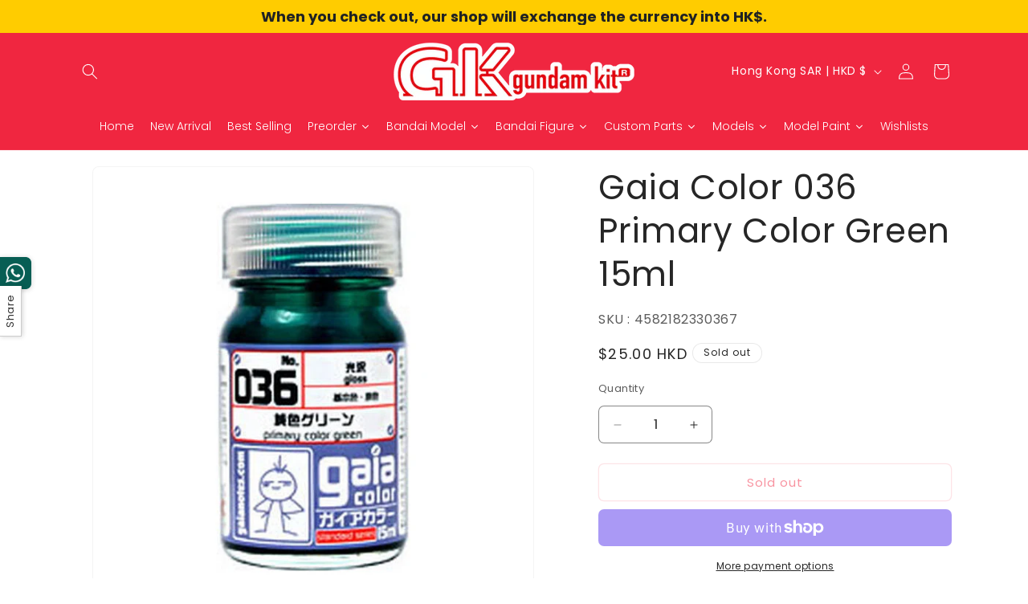

--- FILE ---
content_type: text/html; charset=utf-8
request_url: https://gkgundamkit.com/products/gaia-paint-036-primary-color-green-15ml
body_size: 86576
content:
<!doctype html>
<html class="js" lang="en">
  <head>
    <style>
      img {
          display: block;
          margin: 0;
          padding: 0;
          }
     </style>
    <meta charset="utf-8">
    <meta http-equiv="X-UA-Compatible" content="IE=edge">
    <meta name="viewport" content="width=device-width,initial-scale=1">
    <meta name="theme-color" content="">
    <link rel="canonical" href="https://gkgundamkit.com/products/gaia-paint-036-primary-color-green-15ml"><link rel="icon" type="image/png" href="//gkgundamkit.com/cdn/shop/files/sq_logo_800x800_a68b8092-969c-49f9-947e-e79bfb105e95.jpg?crop=center&height=32&v=1750522589&width=32"><link rel="preconnect" href="https://fonts.shopifycdn.com" crossorigin><title>
      Gaia Color 036 Primary Color Green 15ml - 4582182330367
 &ndash; GKgundamkit - Delivering premium Gundam kits worldwide</title>

    
      <meta name="description" content="Gaia Paints or Gaianotes are lacquer based paints that are popularized by modelers in Japan. Each normal sized paint comes in 15ml bottle or 50 ml bottle for EX series. Try these colors and see the difference!Product Information All characters PAINT">
    

    

<meta property="og:site_name" content="GKgundamkit - Delivering premium Gundam kits worldwide">
<meta property="og:url" content="https://gkgundamkit.com/products/gaia-paint-036-primary-color-green-15ml">
<meta property="og:title" content="Gaia Color 036 Primary Color Green 15ml - 4582182330367">
<meta property="og:type" content="product">
<meta property="og:description" content="Gaia Paints or Gaianotes are lacquer based paints that are popularized by modelers in Japan. Each normal sized paint comes in 15ml bottle or 50 ml bottle for EX series. Try these colors and see the difference!Product Information All characters PAINT"><meta property="og:image" content="http://gkgundamkit.com/cdn/shop/files/gkgundamkit-gaia-paint-036-primay-color-green-15ml-8d531fb4cd0c72f.jpg?v=1746100672">
  <meta property="og:image:secure_url" content="https://gkgundamkit.com/cdn/shop/files/gkgundamkit-gaia-paint-036-primay-color-green-15ml-8d531fb4cd0c72f.jpg?v=1746100672">
  <meta property="og:image:width" content="600">
  <meta property="og:image:height" content="600"><meta property="og:price:amount" content="25.00">
  <meta property="og:price:currency" content="HKD"><meta name="twitter:card" content="summary_large_image">
<meta name="twitter:title" content="Gaia Color 036 Primary Color Green 15ml - 4582182330367">
<meta name="twitter:description" content="Gaia Paints or Gaianotes are lacquer based paints that are popularized by modelers in Japan. Each normal sized paint comes in 15ml bottle or 50 ml bottle for EX series. Try these colors and see the difference!Product Information All characters PAINT">


    <script src="//gkgundamkit.com/cdn/shop/t/20/assets/constants.js?v=132983761750457495441750522183" defer="defer"></script>
    <script src="//gkgundamkit.com/cdn/shop/t/20/assets/pubsub.js?v=25310214064522200911750522184" defer="defer"></script>
    <script src="//gkgundamkit.com/cdn/shop/t/20/assets/global.js?v=184345515105158409801750522183" defer="defer"></script>
    <script src="//gkgundamkit.com/cdn/shop/t/20/assets/details-disclosure.js?v=13653116266235556501750522183" defer="defer"></script>
    <script src="//gkgundamkit.com/cdn/shop/t/20/assets/details-modal.js?v=25581673532751508451750522183" defer="defer"></script>
    <script src="//gkgundamkit.com/cdn/shop/t/20/assets/search-form.js?v=133129549252120666541750522184" defer="defer"></script><script>window.performance && window.performance.mark && window.performance.mark('shopify.content_for_header.start');</script><meta name="google-site-verification" content="LeQdEOxAbTD-PE6vJb_099wynIWtsSEjK2Bfv8FoA8k">
<meta name="facebook-domain-verification" content="ievthf4sskknv2zak0htkot4jnkw5s">
<meta id="shopify-digital-wallet" name="shopify-digital-wallet" content="/68864508189/digital_wallets/dialog">
<meta name="shopify-checkout-api-token" content="138a05d3651483ad3cdc82fce8d1e553">
<link rel="alternate" hreflang="x-default" href="https://gkgundamkit.com/products/gaia-paint-036-primary-color-green-15ml">
<link rel="alternate" hreflang="en-FR" href="https://gkgundamkit.com/en-fr/products/gaia-paint-036-primary-color-green-15ml">
<link rel="alternate" hreflang="fr-FR" href="https://gkgundamkit.com/fr-fr/products/gaia-paint-036-primary-color-green-15ml">
<link rel="alternate" hreflang="en-IT" href="https://gkgundamkit.com/en-it/products/gaia-paint-036-primary-color-green-15ml">
<link rel="alternate" hreflang="en-ES" href="https://gkgundamkit.com/en-es/products/gaia-paint-036-primary-color-green-15ml">
<link rel="alternate" hreflang="en-DE" href="https://gkgundamkit.com/en-de/products/gaia-paint-036-primary-color-green-15ml">
<link rel="alternate" hreflang="en-NL" href="https://gkgundamkit.com/en-nl/products/gaia-paint-036-primary-color-green-15ml">
<link rel="alternate" hreflang="en-CH" href="https://gkgundamkit.com/en-ch/products/gaia-paint-036-primary-color-green-15ml">
<link rel="alternate" hreflang="en-TW" href="https://gkgundamkit.com/en-tw/products/gaia-paint-036-primary-color-green-15ml">
<link rel="alternate" hreflang="en-NZ" href="https://gkgundamkit.com/en-nz/products/gaia-paint-036-primary-color-green-15ml">
<link rel="alternate" hreflang="en-CA" href="https://gkgundamkit.com/en-ca/products/gaia-paint-036-primary-color-green-15ml">
<link rel="alternate" hreflang="en-PH" href="https://gkgundamkit.com/en-ph/products/gaia-paint-036-primary-color-green-15ml">
<link rel="alternate" hreflang="en-ID" href="https://gkgundamkit.com/en-id/products/gaia-paint-036-primary-color-green-15ml">
<link rel="alternate" hreflang="en-MO" href="https://gkgundamkit.com/en-mo/products/gaia-paint-036-primary-color-green-15ml">
<link rel="alternate" hreflang="en-TH" href="https://gkgundamkit.com/en-th/products/gaia-paint-036-primary-color-green-15ml">
<link rel="alternate" hreflang="en-SA" href="https://gkgundamkit.com/en-sa/products/gaia-paint-036-primary-color-green-15ml">
<link rel="alternate" type="application/json+oembed" href="https://gkgundamkit.com/products/gaia-paint-036-primary-color-green-15ml.oembed">
<script async="async" src="/checkouts/internal/preloads.js?locale=en-HK"></script>
<link rel="preconnect" href="https://shop.app" crossorigin="anonymous">
<script async="async" src="https://shop.app/checkouts/internal/preloads.js?locale=en-HK&shop_id=68864508189" crossorigin="anonymous"></script>
<script id="apple-pay-shop-capabilities" type="application/json">{"shopId":68864508189,"countryCode":"HK","currencyCode":"HKD","merchantCapabilities":["supports3DS"],"merchantId":"gid:\/\/shopify\/Shop\/68864508189","merchantName":"GKgundamkit - Delivering premium Gundam kits worldwide","requiredBillingContactFields":["postalAddress","email","phone"],"requiredShippingContactFields":["postalAddress","email","phone"],"shippingType":"shipping","supportedNetworks":["visa","masterCard","amex"],"total":{"type":"pending","label":"GKgundamkit - Delivering premium Gundam kits worldwide","amount":"1.00"},"shopifyPaymentsEnabled":true,"supportsSubscriptions":true}</script>
<script id="shopify-features" type="application/json">{"accessToken":"138a05d3651483ad3cdc82fce8d1e553","betas":["rich-media-storefront-analytics"],"domain":"gkgundamkit.com","predictiveSearch":true,"shopId":68864508189,"locale":"en"}</script>
<script>var Shopify = Shopify || {};
Shopify.shop = "gkgundamkit-com.myshopify.com";
Shopify.locale = "en";
Shopify.currency = {"active":"HKD","rate":"1.0"};
Shopify.country = "HK";
Shopify.theme = {"name":"Trade","id":179246661917,"schema_name":"Trade","schema_version":"15.3.0","theme_store_id":2699,"role":"main"};
Shopify.theme.handle = "null";
Shopify.theme.style = {"id":null,"handle":null};
Shopify.cdnHost = "gkgundamkit.com/cdn";
Shopify.routes = Shopify.routes || {};
Shopify.routes.root = "/";</script>
<script type="module">!function(o){(o.Shopify=o.Shopify||{}).modules=!0}(window);</script>
<script>!function(o){function n(){var o=[];function n(){o.push(Array.prototype.slice.apply(arguments))}return n.q=o,n}var t=o.Shopify=o.Shopify||{};t.loadFeatures=n(),t.autoloadFeatures=n()}(window);</script>
<script>
  window.ShopifyPay = window.ShopifyPay || {};
  window.ShopifyPay.apiHost = "shop.app\/pay";
  window.ShopifyPay.redirectState = null;
</script>
<script id="shop-js-analytics" type="application/json">{"pageType":"product"}</script>
<script defer="defer" async type="module" src="//gkgundamkit.com/cdn/shopifycloud/shop-js/modules/v2/client.init-shop-cart-sync_COMZFrEa.en.esm.js"></script>
<script defer="defer" async type="module" src="//gkgundamkit.com/cdn/shopifycloud/shop-js/modules/v2/chunk.common_CdXrxk3f.esm.js"></script>
<script type="module">
  await import("//gkgundamkit.com/cdn/shopifycloud/shop-js/modules/v2/client.init-shop-cart-sync_COMZFrEa.en.esm.js");
await import("//gkgundamkit.com/cdn/shopifycloud/shop-js/modules/v2/chunk.common_CdXrxk3f.esm.js");

  window.Shopify.SignInWithShop?.initShopCartSync?.({"fedCMEnabled":true,"windoidEnabled":true});

</script>
<script>
  window.Shopify = window.Shopify || {};
  if (!window.Shopify.featureAssets) window.Shopify.featureAssets = {};
  window.Shopify.featureAssets['shop-js'] = {"shop-cart-sync":["modules/v2/client.shop-cart-sync_CRSPkpKa.en.esm.js","modules/v2/chunk.common_CdXrxk3f.esm.js"],"init-fed-cm":["modules/v2/client.init-fed-cm_DO1JVZ96.en.esm.js","modules/v2/chunk.common_CdXrxk3f.esm.js"],"init-windoid":["modules/v2/client.init-windoid_hXardXh0.en.esm.js","modules/v2/chunk.common_CdXrxk3f.esm.js"],"init-shop-email-lookup-coordinator":["modules/v2/client.init-shop-email-lookup-coordinator_jpxQlUsx.en.esm.js","modules/v2/chunk.common_CdXrxk3f.esm.js"],"shop-toast-manager":["modules/v2/client.shop-toast-manager_C-K0q6-t.en.esm.js","modules/v2/chunk.common_CdXrxk3f.esm.js"],"shop-button":["modules/v2/client.shop-button_B6dBoDg5.en.esm.js","modules/v2/chunk.common_CdXrxk3f.esm.js"],"shop-login-button":["modules/v2/client.shop-login-button_BHRMsoBb.en.esm.js","modules/v2/chunk.common_CdXrxk3f.esm.js","modules/v2/chunk.modal_C89cmTvN.esm.js"],"shop-cash-offers":["modules/v2/client.shop-cash-offers_p6Pw3nax.en.esm.js","modules/v2/chunk.common_CdXrxk3f.esm.js","modules/v2/chunk.modal_C89cmTvN.esm.js"],"avatar":["modules/v2/client.avatar_BTnouDA3.en.esm.js"],"init-shop-cart-sync":["modules/v2/client.init-shop-cart-sync_COMZFrEa.en.esm.js","modules/v2/chunk.common_CdXrxk3f.esm.js"],"init-shop-for-new-customer-accounts":["modules/v2/client.init-shop-for-new-customer-accounts_BNQiNx4m.en.esm.js","modules/v2/client.shop-login-button_BHRMsoBb.en.esm.js","modules/v2/chunk.common_CdXrxk3f.esm.js","modules/v2/chunk.modal_C89cmTvN.esm.js"],"pay-button":["modules/v2/client.pay-button_CRuQ9trT.en.esm.js","modules/v2/chunk.common_CdXrxk3f.esm.js"],"init-customer-accounts-sign-up":["modules/v2/client.init-customer-accounts-sign-up_Q1yheB3t.en.esm.js","modules/v2/client.shop-login-button_BHRMsoBb.en.esm.js","modules/v2/chunk.common_CdXrxk3f.esm.js","modules/v2/chunk.modal_C89cmTvN.esm.js"],"checkout-modal":["modules/v2/client.checkout-modal_DtXVhFgQ.en.esm.js","modules/v2/chunk.common_CdXrxk3f.esm.js","modules/v2/chunk.modal_C89cmTvN.esm.js"],"init-customer-accounts":["modules/v2/client.init-customer-accounts_B5rMd0lj.en.esm.js","modules/v2/client.shop-login-button_BHRMsoBb.en.esm.js","modules/v2/chunk.common_CdXrxk3f.esm.js","modules/v2/chunk.modal_C89cmTvN.esm.js"],"lead-capture":["modules/v2/client.lead-capture_CmGCXBh3.en.esm.js","modules/v2/chunk.common_CdXrxk3f.esm.js","modules/v2/chunk.modal_C89cmTvN.esm.js"],"shop-follow-button":["modules/v2/client.shop-follow-button_CV5C02lv.en.esm.js","modules/v2/chunk.common_CdXrxk3f.esm.js","modules/v2/chunk.modal_C89cmTvN.esm.js"],"shop-login":["modules/v2/client.shop-login_Bz_Zm_XZ.en.esm.js","modules/v2/chunk.common_CdXrxk3f.esm.js","modules/v2/chunk.modal_C89cmTvN.esm.js"],"payment-terms":["modules/v2/client.payment-terms_D7XnU2ez.en.esm.js","modules/v2/chunk.common_CdXrxk3f.esm.js","modules/v2/chunk.modal_C89cmTvN.esm.js"]};
</script>
<script>(function() {
  var isLoaded = false;
  function asyncLoad() {
    if (isLoaded) return;
    isLoaded = true;
    var urls = ["https:\/\/gtm.gropulse.com\/get_script?shop=gkgundamkit-com.myshopify.com","https:\/\/cdn.shopify.com\/s\/files\/1\/0449\/2568\/1820\/t\/4\/assets\/booster_currency.js?v=1624978055\u0026shop=gkgundamkit-com.myshopify.com","https:\/\/pickup-location-app.shipany.io\/shopify\/344dfd3e-3269-453b-8ad0-5800da50871e-Delivery-Options\/Shopify-App-Delivery-Options.js?shop=gkgundamkit-com.myshopify.com","https:\/\/restock.semget.com\/\/scripttags\/semget.js?shop=gkgundamkit-com.myshopify.com","https:\/\/script.pop-convert.com\/new-micro\/production.pc.min.js?unique_id=gkgundamkit-com.myshopify.com\u0026shop=gkgundamkit-com.myshopify.com","https:\/\/cdn.s3.pop-convert.com\/pcjs.production.min.js?unique_id=gkgundamkit-com.myshopify.com\u0026shop=gkgundamkit-com.myshopify.com","https:\/\/gkgundamkit.com\/apps\/giraffly-pagespeed\/page-speed-boost-9e0ef4d51d5b57e12ee0ca3521c145ea0be1af5d.js?shop=gkgundamkit-com.myshopify.com"];
    for (var i = 0; i < urls.length; i++) {
      var s = document.createElement('script');
      s.type = 'text/javascript';
      s.async = true;
      s.src = urls[i];
      var x = document.getElementsByTagName('script')[0];
      x.parentNode.insertBefore(s, x);
    }
  };
  if(window.attachEvent) {
    window.attachEvent('onload', asyncLoad);
  } else {
    window.addEventListener('load', asyncLoad, false);
  }
})();</script>
<script id="__st">var __st={"a":68864508189,"offset":28800,"reqid":"44062771-ebe0-499d-8fa3-5fe851d80706-1763437983","pageurl":"gkgundamkit.com\/products\/gaia-paint-036-primary-color-green-15ml","u":"38786a04b0ae","p":"product","rtyp":"product","rid":8060104999197};</script>
<script>window.ShopifyPaypalV4VisibilityTracking = true;</script>
<script id="captcha-bootstrap">!function(){'use strict';const t='contact',e='account',n='new_comment',o=[[t,t],['blogs',n],['comments',n],[t,'customer']],c=[[e,'customer_login'],[e,'guest_login'],[e,'recover_customer_password'],[e,'create_customer']],r=t=>t.map((([t,e])=>`form[action*='/${t}']:not([data-nocaptcha='true']) input[name='form_type'][value='${e}']`)).join(','),a=t=>()=>t?[...document.querySelectorAll(t)].map((t=>t.form)):[];function s(){const t=[...o],e=r(t);return a(e)}const i='password',u='form_key',d=['recaptcha-v3-token','g-recaptcha-response','h-captcha-response',i],f=()=>{try{return window.sessionStorage}catch{return}},m='__shopify_v',_=t=>t.elements[u];function p(t,e,n=!1){try{const o=window.sessionStorage,c=JSON.parse(o.getItem(e)),{data:r}=function(t){const{data:e,action:n}=t;return t[m]||n?{data:e,action:n}:{data:t,action:n}}(c);for(const[e,n]of Object.entries(r))t.elements[e]&&(t.elements[e].value=n);n&&o.removeItem(e)}catch(o){console.error('form repopulation failed',{error:o})}}const l='form_type',E='cptcha';function T(t){t.dataset[E]=!0}const w=window,h=w.document,L='Shopify',v='ce_forms',y='captcha';let A=!1;((t,e)=>{const n=(g='f06e6c50-85a8-45c8-87d0-21a2b65856fe',I='https://cdn.shopify.com/shopifycloud/storefront-forms-hcaptcha/ce_storefront_forms_captcha_hcaptcha.v1.5.2.iife.js',D={infoText:'Protected by hCaptcha',privacyText:'Privacy',termsText:'Terms'},(t,e,n)=>{const o=w[L][v],c=o.bindForm;if(c)return c(t,g,e,D).then(n);var r;o.q.push([[t,g,e,D],n]),r=I,A||(h.body.append(Object.assign(h.createElement('script'),{id:'captcha-provider',async:!0,src:r})),A=!0)});var g,I,D;w[L]=w[L]||{},w[L][v]=w[L][v]||{},w[L][v].q=[],w[L][y]=w[L][y]||{},w[L][y].protect=function(t,e){n(t,void 0,e),T(t)},Object.freeze(w[L][y]),function(t,e,n,w,h,L){const[v,y,A,g]=function(t,e,n){const i=e?o:[],u=t?c:[],d=[...i,...u],f=r(d),m=r(i),_=r(d.filter((([t,e])=>n.includes(e))));return[a(f),a(m),a(_),s()]}(w,h,L),I=t=>{const e=t.target;return e instanceof HTMLFormElement?e:e&&e.form},D=t=>v().includes(t);t.addEventListener('submit',(t=>{const e=I(t);if(!e)return;const n=D(e)&&!e.dataset.hcaptchaBound&&!e.dataset.recaptchaBound,o=_(e),c=g().includes(e)&&(!o||!o.value);(n||c)&&t.preventDefault(),c&&!n&&(function(t){try{if(!f())return;!function(t){const e=f();if(!e)return;const n=_(t);if(!n)return;const o=n.value;o&&e.removeItem(o)}(t);const e=Array.from(Array(32),(()=>Math.random().toString(36)[2])).join('');!function(t,e){_(t)||t.append(Object.assign(document.createElement('input'),{type:'hidden',name:u})),t.elements[u].value=e}(t,e),function(t,e){const n=f();if(!n)return;const o=[...t.querySelectorAll(`input[type='${i}']`)].map((({name:t})=>t)),c=[...d,...o],r={};for(const[a,s]of new FormData(t).entries())c.includes(a)||(r[a]=s);n.setItem(e,JSON.stringify({[m]:1,action:t.action,data:r}))}(t,e)}catch(e){console.error('failed to persist form',e)}}(e),e.submit())}));const S=(t,e)=>{t&&!t.dataset[E]&&(n(t,e.some((e=>e===t))),T(t))};for(const o of['focusin','change'])t.addEventListener(o,(t=>{const e=I(t);D(e)&&S(e,y())}));const B=e.get('form_key'),M=e.get(l),P=B&&M;t.addEventListener('DOMContentLoaded',(()=>{const t=y();if(P)for(const e of t)e.elements[l].value===M&&p(e,B);[...new Set([...A(),...v().filter((t=>'true'===t.dataset.shopifyCaptcha))])].forEach((e=>S(e,t)))}))}(h,new URLSearchParams(w.location.search),n,t,e,['guest_login'])})(!0,!0)}();</script>
<script integrity="sha256-52AcMU7V7pcBOXWImdc/TAGTFKeNjmkeM1Pvks/DTgc=" data-source-attribution="shopify.loadfeatures" defer="defer" src="//gkgundamkit.com/cdn/shopifycloud/storefront/assets/storefront/load_feature-81c60534.js" crossorigin="anonymous"></script>
<script crossorigin="anonymous" defer="defer" src="//gkgundamkit.com/cdn/shopifycloud/storefront/assets/shopify_pay/storefront-65b4c6d7.js?v=20250812"></script>
<script data-source-attribution="shopify.dynamic_checkout.dynamic.init">var Shopify=Shopify||{};Shopify.PaymentButton=Shopify.PaymentButton||{isStorefrontPortableWallets:!0,init:function(){window.Shopify.PaymentButton.init=function(){};var t=document.createElement("script");t.src="https://gkgundamkit.com/cdn/shopifycloud/portable-wallets/latest/portable-wallets.en.js",t.type="module",document.head.appendChild(t)}};
</script>
<script data-source-attribution="shopify.dynamic_checkout.buyer_consent">
  function portableWalletsHideBuyerConsent(e){var t=document.getElementById("shopify-buyer-consent"),n=document.getElementById("shopify-subscription-policy-button");t&&n&&(t.classList.add("hidden"),t.setAttribute("aria-hidden","true"),n.removeEventListener("click",e))}function portableWalletsShowBuyerConsent(e){var t=document.getElementById("shopify-buyer-consent"),n=document.getElementById("shopify-subscription-policy-button");t&&n&&(t.classList.remove("hidden"),t.removeAttribute("aria-hidden"),n.addEventListener("click",e))}window.Shopify?.PaymentButton&&(window.Shopify.PaymentButton.hideBuyerConsent=portableWalletsHideBuyerConsent,window.Shopify.PaymentButton.showBuyerConsent=portableWalletsShowBuyerConsent);
</script>
<script>
  function portableWalletsCleanup(e){e&&e.src&&console.error("Failed to load portable wallets script "+e.src);var t=document.querySelectorAll("shopify-accelerated-checkout .shopify-payment-button__skeleton, shopify-accelerated-checkout-cart .wallet-cart-button__skeleton"),e=document.getElementById("shopify-buyer-consent");for(let e=0;e<t.length;e++)t[e].remove();e&&e.remove()}function portableWalletsNotLoadedAsModule(e){e instanceof ErrorEvent&&"string"==typeof e.message&&e.message.includes("import.meta")&&"string"==typeof e.filename&&e.filename.includes("portable-wallets")&&(window.removeEventListener("error",portableWalletsNotLoadedAsModule),window.Shopify.PaymentButton.failedToLoad=e,"loading"===document.readyState?document.addEventListener("DOMContentLoaded",window.Shopify.PaymentButton.init):window.Shopify.PaymentButton.init())}window.addEventListener("error",portableWalletsNotLoadedAsModule);
</script>

<script type="module" src="https://gkgundamkit.com/cdn/shopifycloud/portable-wallets/latest/portable-wallets.en.js" onError="portableWalletsCleanup(this)" crossorigin="anonymous"></script>
<script nomodule>
  document.addEventListener("DOMContentLoaded", portableWalletsCleanup);
</script>

<script id='scb4127' type='text/javascript' async='' src='https://gkgundamkit.com/cdn/shopifycloud/privacy-banner/storefront-banner.js'></script><link id="shopify-accelerated-checkout-styles" rel="stylesheet" media="screen" href="https://gkgundamkit.com/cdn/shopifycloud/portable-wallets/latest/accelerated-checkout-backwards-compat.css" crossorigin="anonymous">
<style id="shopify-accelerated-checkout-cart">
        #shopify-buyer-consent {
  margin-top: 1em;
  display: inline-block;
  width: 100%;
}

#shopify-buyer-consent.hidden {
  display: none;
}

#shopify-subscription-policy-button {
  background: none;
  border: none;
  padding: 0;
  text-decoration: underline;
  font-size: inherit;
  cursor: pointer;
}

#shopify-subscription-policy-button::before {
  box-shadow: none;
}

      </style>
<script id="sections-script" data-sections="header" defer="defer" src="//gkgundamkit.com/cdn/shop/t/20/compiled_assets/scripts.js?4315"></script>
<script>window.performance && window.performance.mark && window.performance.mark('shopify.content_for_header.end');</script>


    <style data-shopify>
      @font-face {
  font-family: Poppins;
  font-weight: 400;
  font-style: normal;
  font-display: swap;
  src: url("//gkgundamkit.com/cdn/fonts/poppins/poppins_n4.0ba78fa5af9b0e1a374041b3ceaadf0a43b41362.woff2") format("woff2"),
       url("//gkgundamkit.com/cdn/fonts/poppins/poppins_n4.214741a72ff2596839fc9760ee7a770386cf16ca.woff") format("woff");
}

      @font-face {
  font-family: Poppins;
  font-weight: 700;
  font-style: normal;
  font-display: swap;
  src: url("//gkgundamkit.com/cdn/fonts/poppins/poppins_n7.56758dcf284489feb014a026f3727f2f20a54626.woff2") format("woff2"),
       url("//gkgundamkit.com/cdn/fonts/poppins/poppins_n7.f34f55d9b3d3205d2cd6f64955ff4b36f0cfd8da.woff") format("woff");
}

      @font-face {
  font-family: Poppins;
  font-weight: 400;
  font-style: italic;
  font-display: swap;
  src: url("//gkgundamkit.com/cdn/fonts/poppins/poppins_i4.846ad1e22474f856bd6b81ba4585a60799a9f5d2.woff2") format("woff2"),
       url("//gkgundamkit.com/cdn/fonts/poppins/poppins_i4.56b43284e8b52fc64c1fd271f289a39e8477e9ec.woff") format("woff");
}

      @font-face {
  font-family: Poppins;
  font-weight: 700;
  font-style: italic;
  font-display: swap;
  src: url("//gkgundamkit.com/cdn/fonts/poppins/poppins_i7.42fd71da11e9d101e1e6c7932199f925f9eea42d.woff2") format("woff2"),
       url("//gkgundamkit.com/cdn/fonts/poppins/poppins_i7.ec8499dbd7616004e21155106d13837fff4cf556.woff") format("woff");
}

      @font-face {
  font-family: Poppins;
  font-weight: 400;
  font-style: normal;
  font-display: swap;
  src: url("//gkgundamkit.com/cdn/fonts/poppins/poppins_n4.0ba78fa5af9b0e1a374041b3ceaadf0a43b41362.woff2") format("woff2"),
       url("//gkgundamkit.com/cdn/fonts/poppins/poppins_n4.214741a72ff2596839fc9760ee7a770386cf16ca.woff") format("woff");
}


      
        :root,
        .color-scheme-1 {
          --color-background: 255,255,255;
        
          --gradient-background: #ffffff;
        

        

        --color-foreground: 0,0,0;
        --color-background-contrast: 191,191,191;
        --color-shadow: 0,0,0;
        --color-button: 240,38,64;
        --color-button-text: 255,204,0;
        --color-secondary-button: 255,255,255;
        --color-secondary-button-text: 240,38,64;
        --color-link: 240,38,64;
        --color-badge-foreground: 0,0,0;
        --color-badge-background: 255,255,255;
        --color-badge-border: 0,0,0;
        --payment-terms-background-color: rgb(255 255 255);
      }
      
        
        .color-scheme-2 {
          --color-background: 244,248,254;
        
          --gradient-background: #f4f8fe;
        

        

        --color-foreground: 38,38,38;
        --color-background-contrast: 127,174,243;
        --color-shadow: 0,17,40;
        --color-button: 240,38,64;
        --color-button-text: 255,255,255;
        --color-secondary-button: 244,248,254;
        --color-secondary-button-text: 255,204,0;
        --color-link: 255,204,0;
        --color-badge-foreground: 38,38,38;
        --color-badge-background: 244,248,254;
        --color-badge-border: 38,38,38;
        --payment-terms-background-color: rgb(244 248 254);
      }
      
        
        .color-scheme-3 {
          --color-background: 255,255,255;
        
          --gradient-background: #ffffff;
        

        

        --color-foreground: 38,38,38;
        --color-background-contrast: 191,191,191;
        --color-shadow: 244,248,254;
        --color-button: 255,204,0;
        --color-button-text: 255,255,255;
        --color-secondary-button: 255,255,255;
        --color-secondary-button-text: 240,38,64;
        --color-link: 240,38,64;
        --color-badge-foreground: 38,38,38;
        --color-badge-background: 255,255,255;
        --color-badge-border: 38,38,38;
        --payment-terms-background-color: rgb(255 255 255);
      }
      
        
        .color-scheme-4 {
          --color-background: 240,38,64;
        
          --gradient-background: #f02640;
        

        

        --color-foreground: 255,255,255;
        --color-background-contrast: 141,10,27;
        --color-shadow: 0,17,40;
        --color-button: 255,255,255;
        --color-button-text: 0,17,40;
        --color-secondary-button: 240,38,64;
        --color-secondary-button-text: 255,255,255;
        --color-link: 255,255,255;
        --color-badge-foreground: 255,255,255;
        --color-badge-background: 240,38,64;
        --color-badge-border: 255,255,255;
        --payment-terms-background-color: rgb(240 38 64);
      }
      
        
        .color-scheme-5 {
          --color-background: 255,204,0;
        
          --gradient-background: #ffcc00;
        

        

        --color-foreground: 0,0,0;
        --color-background-contrast: 128,102,0;
        --color-shadow: 240,38,64;
        --color-button: 240,38,64;
        --color-button-text: 255,255,255;
        --color-secondary-button: 255,204,0;
        --color-secondary-button-text: 255,204,0;
        --color-link: 255,204,0;
        --color-badge-foreground: 0,0,0;
        --color-badge-background: 255,204,0;
        --color-badge-border: 0,0,0;
        --payment-terms-background-color: rgb(255 204 0);
      }
      

      body, .color-scheme-1, .color-scheme-2, .color-scheme-3, .color-scheme-4, .color-scheme-5 {
        color: rgba(var(--color-foreground), 0.75);
        background-color: rgb(var(--color-background));
      }

      :root {
        --font-body-family: Poppins, sans-serif;
        --font-body-style: normal;
        --font-body-weight: 400;
        --font-body-weight-bold: 700;

        --font-heading-family: Poppins, sans-serif;
        --font-heading-style: normal;
        --font-heading-weight: 400;

        --font-body-scale: 1.0;
        --font-heading-scale: 1.05;

        --media-padding: px;
        --media-border-opacity: 0.05;
        --media-border-width: 1px;
        --media-radius: 8px;
        --media-shadow-opacity: 0.0;
        --media-shadow-horizontal-offset: 0px;
        --media-shadow-vertical-offset: 4px;
        --media-shadow-blur-radius: 5px;
        --media-shadow-visible: 0;

        --page-width: 120rem;
        --page-width-margin: 0rem;

        --product-card-image-padding: 0.6rem;
        --product-card-corner-radius: 0.8rem;
        --product-card-text-alignment: center;
        --product-card-border-width: 0.0rem;
        --product-card-border-opacity: 0.1;
        --product-card-shadow-opacity: 0.0;
        --product-card-shadow-visible: 0;
        --product-card-shadow-horizontal-offset: 0.0rem;
        --product-card-shadow-vertical-offset: -0.4rem;
        --product-card-shadow-blur-radius: 0.5rem;

        --collection-card-image-padding: 0.0rem;
        --collection-card-corner-radius: 0.8rem;
        --collection-card-text-alignment: left;
        --collection-card-border-width: 0.0rem;
        --collection-card-border-opacity: 0.1;
        --collection-card-shadow-opacity: 0.0;
        --collection-card-shadow-visible: 0;
        --collection-card-shadow-horizontal-offset: 0.0rem;
        --collection-card-shadow-vertical-offset: 0.4rem;
        --collection-card-shadow-blur-radius: 0.5rem;

        --blog-card-image-padding: 0.0rem;
        --blog-card-corner-radius: 0.8rem;
        --blog-card-text-alignment: left;
        --blog-card-border-width: 0.0rem;
        --blog-card-border-opacity: 0.1;
        --blog-card-shadow-opacity: 0.0;
        --blog-card-shadow-visible: 0;
        --blog-card-shadow-horizontal-offset: 0.0rem;
        --blog-card-shadow-vertical-offset: 0.4rem;
        --blog-card-shadow-blur-radius: 0.5rem;

        --badge-corner-radius: 4.0rem;

        --popup-border-width: 1px;
        --popup-border-opacity: 0.1;
        --popup-corner-radius: 8px;
        --popup-shadow-opacity: 0.05;
        --popup-shadow-horizontal-offset: 0px;
        --popup-shadow-vertical-offset: 4px;
        --popup-shadow-blur-radius: 5px;

        --drawer-border-width: 1px;
        --drawer-border-opacity: 0.1;
        --drawer-shadow-opacity: 0.0;
        --drawer-shadow-horizontal-offset: 0px;
        --drawer-shadow-vertical-offset: 4px;
        --drawer-shadow-blur-radius: 5px;

        --spacing-sections-desktop: 0px;
        --spacing-sections-mobile: 0px;

        --grid-desktop-vertical-spacing: 12px;
        --grid-desktop-horizontal-spacing: 12px;
        --grid-mobile-vertical-spacing: 6px;
        --grid-mobile-horizontal-spacing: 6px;

        --text-boxes-border-opacity: 0.1;
        --text-boxes-border-width: 0px;
        --text-boxes-radius: 8px;
        --text-boxes-shadow-opacity: 0.0;
        --text-boxes-shadow-visible: 0;
        --text-boxes-shadow-horizontal-offset: 0px;
        --text-boxes-shadow-vertical-offset: 0px;
        --text-boxes-shadow-blur-radius: 5px;

        --buttons-radius: 6px;
        --buttons-radius-outset: 7px;
        --buttons-border-width: 1px;
        --buttons-border-opacity: 0.25;
        --buttons-shadow-opacity: 0.0;
        --buttons-shadow-visible: 0;
        --buttons-shadow-horizontal-offset: 0px;
        --buttons-shadow-vertical-offset: 4px;
        --buttons-shadow-blur-radius: 5px;
        --buttons-border-offset: 0.3px;

        --inputs-radius: 6px;
        --inputs-border-width: 1px;
        --inputs-border-opacity: 0.55;
        --inputs-shadow-opacity: 0.0;
        --inputs-shadow-horizontal-offset: 0px;
        --inputs-margin-offset: 0px;
        --inputs-shadow-vertical-offset: -2px;
        --inputs-shadow-blur-radius: 5px;
        --inputs-radius-outset: 7px;

        --variant-pills-radius: 40px;
        --variant-pills-border-width: 1px;
        --variant-pills-border-opacity: 0.55;
        --variant-pills-shadow-opacity: 0.0;
        --variant-pills-shadow-horizontal-offset: 0px;
        --variant-pills-shadow-vertical-offset: 4px;
        --variant-pills-shadow-blur-radius: 5px;
      }

      *,
      *::before,
      *::after {
        box-sizing: inherit;
      }

      html {
        box-sizing: border-box;
        font-size: calc(var(--font-body-scale) * 62.5%);
        height: 100%;
      }

      body {
        display: grid;
        grid-template-rows: auto auto 1fr auto;
        grid-template-columns: 100%;
        min-height: 100%;
        margin: 0;
        font-size: 1.5rem;
        letter-spacing: 0.06rem;
        line-height: calc(1 + 0.8 / var(--font-body-scale));
        font-family: var(--font-body-family);
        font-style: var(--font-body-style);
        font-weight: var(--font-body-weight);
      }

      @media screen and (min-width: 750px) {
        body {
          font-size: 1.6rem;
        }
      }
    </style>

    <link href="//gkgundamkit.com/cdn/shop/t/20/assets/base.css?v=2798128940665907231751901191" rel="stylesheet" type="text/css" media="all" />
    <link rel="stylesheet" href="//gkgundamkit.com/cdn/shop/t/20/assets/component-cart-items.css?v=123238115697927560811750522183" media="print" onload="this.media='all'">
      <link rel="preload" as="font" href="//gkgundamkit.com/cdn/fonts/poppins/poppins_n4.0ba78fa5af9b0e1a374041b3ceaadf0a43b41362.woff2" type="font/woff2" crossorigin>
      

      <link rel="preload" as="font" href="//gkgundamkit.com/cdn/fonts/poppins/poppins_n4.0ba78fa5af9b0e1a374041b3ceaadf0a43b41362.woff2" type="font/woff2" crossorigin>
      
<link href="//gkgundamkit.com/cdn/shop/t/20/assets/component-localization-form.css?v=170315343355214948141750522183" rel="stylesheet" type="text/css" media="all" />
      <script src="//gkgundamkit.com/cdn/shop/t/20/assets/localization-form.js?v=144176611646395275351750522184" defer="defer"></script><link
        rel="stylesheet"
        href="//gkgundamkit.com/cdn/shop/t/20/assets/component-predictive-search.css?v=118923337488134913561750522183"
        media="print"
        onload="this.media='all'"
      ><script>
      if (Shopify.designMode) {
        document.documentElement.classList.add('shopify-design-mode');
      }
    </script>
  <!-- BEGIN app block: shopify://apps/gtm-data-layer/blocks/gropulse-gtm/ec1066b4-8b00-4630-a216-c88f51204a28 --><!-- Google Tag Manager Head Tag Code Start -->
  <script>
    sessionStorage.setItem('gropulseGTMId', "GTM-M2DGCS3" );
    sessionStorage.setItem('gropulseGTMPlanName', "yearly" );
    sessionStorage.setItem("gropulseGTMEventListData", JSON.stringify({"trackingPurchase":true,"trackingAddToCart":true,"trackingRemoveFromCart":true,"trackingSingleProductPage":true,"trackingCollectionPage":true,"initiateCheckout":true}));
    sessionStorage.setItem("gropulseGTMServerType", "direct");
    sessionStorage.setItem("gropulseGTMMeasurementId", "");
    sessionStorage.setItem("gropulseGTMShopName", "gkgundamkit-com.myshopify.com");
    sessionStorage.setItem("gropulseGTMLinkedInConfig", JSON.stringify(null));
    sessionStorage.setItem("gropulseGTMConsentTrackingGiven", "false");
    sessionStorage.setItem("gropulseGTMWebPixelActivated", "false");
    
    window.groPulseGTMDatalayer = window.groPulseGTMDatalayer || [];

    function gtmGtag(){
      window.groPulseGTMDatalayer.push(arguments);
    }
    
    

    (function(w, d, s, l, i) {
      w[l] = w[l] || [];
      w[l].push({"gtm.start": new Date().getTime(), event: "gtm.js"});
      var f = d.getElementsByTagName(s)[0],
        j = d.createElement(s),
        dl = l != "dataLayer"
          ? "&l=" + l
          : "";
      j.async = true;
      j.src = "https://www.googletagmanager.com/gtm.js?id=" + i + dl;
      f.parentNode.insertBefore(j, f);
    })(window, document, "script", "groPulseGTMDatalayer", "GTM-M2DGCS3");

       
    
    window.Shopify.loadFeatures([
      {
        name: "consent-tracking-api",
        version: "0.1"
      }
    ], (error) => {
      if (error) {
        console.error("Error loading consent-tracking-api feature:", error);
      }

      const consentTrackingGiven = false;

      if(!consentTrackingGiven){
        const event = new Event("gtm_start_tracking");
        window.dispatchEvent(event);
        return;
      }
      
      const marketingAllowed = Shopify?.customerPrivacy?.marketingAllowed() ?? false;
      const analyticsAllowed = Shopify?.customerPrivacy?.analyticsProcessingAllowed() ?? false;

      if (marketingAllowed || analyticsAllowed) {
        gtmGtag('consent', 'default', {
          'ad_storage': marketingAllowed ? 'granted' : 'denied',
          'ad_user_data': marketingAllowed ? 'granted' : 'denied',
          'ad_personalization': marketingAllowed ? 'granted' : 'denied',
          'analytics_storage': analyticsAllowed ? 'granted' : 'denied'
        });
      }
      
      document.addEventListener("visitorConsentCollected", (event) => {
        const marketingAllowed = event.detail.marketingAllowed;
        const analyticsAllowed = event.detail.analyticsAllowed;
        
        gtmGtag('consent', 'update', {
          'ad_storage': marketingAllowed ? 'granted' : 'denied',
          'ad_user_data': marketingAllowed ? 'granted' : 'denied',
          'ad_personalization': marketingAllowed ? 'granted' : 'denied',
          'analytics_storage': analyticsAllowed ? 'granted' : 'denied'
        });
      });

      const event = new Event("gtm_start_tracking");
      window.dispatchEvent(event);
    });
  </script>
  <!-- Google Tag Manager Head Tag Code End -->

  <!-- Google Tag Manager Noscript Code Start -->
  <noscript>
    <iframe
      src="https://www.googletagmanager.com/ns.html?id=GTM-M2DGCS3"
      height="0"
      width="0"
      style="display:none;visibility:hidden"></iframe>
  </noscript>
  <!-- Google Tag Manager Noscript Code End --><script>
  // Initialize dataLayer
   

  const linkedinConfig = null;

  function getGA4ClientId() {
    try {
      const cookies = document.cookie.split(';');
      for (const cookie of cookies) {
        const trimmedCookie = cookie.trim();
        if (trimmedCookie.startsWith('_ga=')) {
          const parts = trimmedCookie.substring(4).split('.');
          return parts.slice(2).join('.');
        }
      }
    } catch(e) {
      console.error('Error getting GA4 client ID:', e);
    }
    return null;
  }

  function getGA4SessionId(measurementId) {
    try {
      const normalizedId = measurementId.replace('G-', '');
      const cookieName = `_ga_${normalizedId}`;
      
      const cookies = document.cookie.split(';');
      for (const cookie of cookies) {
        const trimmedCookie = cookie.trim();
        if (trimmedCookie.startsWith(`${cookieName}=`)) {
          const cookieValue = trimmedCookie.substring(cookieName.length + 1);
          const sessionInfo = cookieValue.split('.')[2];
          
          if (sessionInfo) {
            return sessionInfo.split('$')[0].substring(1);
          }
        }
      }
    } catch(e) {
      console.error('Error getting GA4 session ID:', e);
    }
    return null;
  }

  function collectGA4Data() {
    const measurementId = "";
    const clientId = getGA4ClientId();
    const sessionId = getGA4SessionId(measurementId);
    
    if (clientId || sessionId) {
      localStorage.setItem('gropulse_gtm_sse', JSON.stringify({
        client_id: clientId,
        session_id: sessionId,
        timestamp: Date.now()
      }));
    }
  }

  function getCookie(name) {
    let cookie = {};
    document.cookie.split(";").forEach(function (el) {
      let [k, v] = el.split("=");
      cookie[k.trim()] = v;
    });
    return cookie[name];
  }

  function getFacebookBrowserParams() {
    let fbp = getCookie("_fbp") || null;
    let fbc = getCookie("_fbc") || null;

    if (!fbc && window.location.search.includes("fbclid=")) {
      const urlParams = new URLSearchParams(window.location.search);
      const fbclidValue = urlParams.get("fbclid");
      if (fbclidValue) {
        fbc = `fb.1.${Date.now()}.${fbclidValue}`;
      }
    }

    return { fbp, fbc };
  }

  function getTiktokBrowserParams() {
    let ttp = getCookie("_ttp") || null;
    let ttclid = getCookie("ttclid") || null;

    return { ttp, ttclid };
  }

  function getShopifyUniqueId() {
    let shopify_y = document.cookie
      .split(";")
      .filter((c) => c.includes("_shopify_y="))
      .map((c) => c.split("_shopify_y=")[1]);

    return (shopify_y.length && shopify_y[0]) || "";
  }

  function collectBrowserCookies() {
    const { fbp, fbc } = getFacebookBrowserParams();
    const { ttp, ttclid } = getTiktokBrowserParams();
    const shopifyUniqueId = getShopifyUniqueId();

    // Store browser cookies in localStorage for webpixel access
    if (fbp) localStorage.setItem("_fbp", fbp);
    if (fbc) localStorage.setItem("_fbc", fbc);
    if (ttp) localStorage.setItem("_ttp", ttp);
    if (ttclid) localStorage.setItem("ttclid", ttclid);
    if (shopifyUniqueId) localStorage.setItem("_shopify_y", shopifyUniqueId);
  }

  window.addEventListener('load', () => {
    collectGA4Data();
    collectBrowserCookies();
  });

  window.isServerEventEnabled = function(event) {
    try {
      const gropulseGTMEventListData = {"trackingPurchase":true,"trackingAddToCart":true,"trackingRemoveFromCart":true,"trackingSingleProductPage":true,"trackingCollectionPage":true,"initiateCheckout":true};
      if (!gropulseGTMEventListData?.serverEvents) return false;
      
      const eventMapping = {
        "purchase": "serverPurchase",
        "begin_checkout": "serverCheckout",
        "add_to_cart": "serverAddToCart",
        "view_item_list": "serverCollectionPage"
      };
      
      const mappedEvent = eventMapping[event];
      return mappedEvent ? !!gropulseGTMEventListData.serverEvents[mappedEvent] : false;
    } catch (error) {
      console.error("Error in isServerEventEnabled:", error);
      return false;
    }
  };

  window.generateEventId = function() {
    const key = 'gropulseGTMEventId';

    const eventId = `${Math.floor(Date.now())}_${Math.random().toString(36).slice(2, 8)}`;
    sessionStorage.setItem(key, eventId);

    return eventId;
  };

  window.getLinkedInConversionIds = function(eventName) {
    return linkedinConfig?.conversionEvents?.[eventName] || "";
  }

  window.sendToServerSideEndpoint = function (eventName, standardizedData, eventId) {
    const { fbp, fbc } = getFacebookBrowserParams();
    const { ttp, ttclid } = getTiktokBrowserParams();
    const shopifyUniqueId = getShopifyUniqueId();

    const sseData = JSON.parse(localStorage.getItem("gropulse_gtm_sse"));
    const requestBody = {
      event: eventName,
      event_id: eventId,
      shop_domain: "gkgundamkit-com.myshopify.com",
      timestamp: Math.floor(Date.now() / 1000),
      user_agent: navigator.userAgent,
      url: document.referrer || location.href,
      client_ip: null, // Will be set by server

      // Browser/tracking data
      browser_data: {
        fbp: fbp,
        fbc: fbc,
        shopify_unique_id: shopifyUniqueId,
        ga4_client_id: sseData?.client_id,
        ga4_session_id: sseData?.session_id,
        ttp: ttp,
        ttclid: ttclid,
      },

      // Customer data (would be populated if available)
      customer_data: {
        email: "",
        first_name: "",
        last_name: "",
        phone: "",
        gender: "",
        date_of_birth: "",
        city: "",
        state: "",
        zip: "",
        country: "",
      },

      // Event-specific data in standardized format
      event_data: standardizedData,
    };

    fetch('https://gtm.gropulse.com/server-side-events', {
      method: "POST",
      headers: {
        "Content-Type": "application/json",
      },
      mode: "cors",
      body: JSON.stringify(requestBody),
    }).catch((error) => {
      console.error("Error sending server-side event:", error);
    });
  }

</script><script>
    window.addEventListener("gtm_start_tracking", (event) => {
    (function() {
      let variantTitle = "";
      
        variantTitle = "Default Title";
      
      const itemCategoryList = {};
      
        
          itemCategoryList['item_category'] = "All";
        
        
        
          itemCategoryList['item_category2'] = "Gaia Paint";
        
        
        
          itemCategoryList['item_category3'] = "Gaia Primary Color";
        
        
        
          itemCategoryList['item_category4'] = "Model Paint";
        
        
          
        
      const eventName = "view_item";
      const eventData = {
        event: eventName,
        server_side_event: window.isServerEventEnabled(eventName) || false,
        customer_email: "e3b0c44298fc1c149afbf4c8996fb92427ae41e4649b934ca495991b7852b855",
        ecommerce: {
          items: [
            {
              item_name: "Gaia Color 036 Primary Color Green 15ml",
              item_id: 8060104999197,
              variant_id: 44155215937821,
              price: 25.0,
              currency: Shopify.currency.active,
              item_brand: "GAIA",
              ... itemCategoryList,
              item_variant: variantTitle,
              index: 1,
              quantity: "1"
            }
          ]
        }
      };
      
      groPulseGTMDatalayer.push({ecommerce: null});
      groPulseGTMDatalayer.push(eventData);
    })()
    });
  </script>

<script>
  function htSGTMCheckCart() {

  /**
       *
       * @param {Array} dataList
       * @param {Object} singleData
       */
    const isDataUseable = (dataList, checkData) => {
      if (dataList.length === 0)
        return checkData;

      for (let index = 0; index < dataList.length; index++) {
        const singleData = dataList[index];
        if (singleData.id === checkData.id) {
          if (checkData.quantity > singleData.quantity) {
            const newData = {
              ...checkData,
              quantity: checkData.quantity - singleData.quantity
            };
            return newData;
          } else {
            return false;
          }
        }
      }
      return checkData;
    };

  /**
       *
       * @param {Array} localStoreData
       * @param {Array} newFetchData
       */
    const checkAddToACart = (localStoreData, newFetchData) => {
      return newFetchData.map((singleFetchData) => isDataUseable(localStoreData, singleFetchData)).filter(Boolean);
    };

  /**
       *
       * @param {Array} localStoreData
       * @param {Array} newFetchData
       */
    const checkRemoveFromACart = (localStoreData, newFetchData) => {
      return localStoreData.map((singleLocalStoreData) => isDataUseable(newFetchData, singleLocalStoreData)).filter(Boolean);
    };

    const addToCartFire = (cartData) => {
      const dataLayerItems = cartData.map((singleCartData, i) => {
        return {
          item_name: singleCartData.product_title,
          item_id: singleCartData.product_id,
          variant_id: singleCartData.variant_id,
          price: singleCartData.price / 100,
          currency: Shopify.currency.active,
          item_variant: singleCartData.variant_title,
          quantity: singleCartData.quantity,
          index: i + 1,
          item_brand: singleCartData.vendor,
          sku: singleCartData.sku
        };
      });

      const eventName = "add_to_cart";
      const eventId = window.generateEventId();
      const eventData = {
        event: eventName,
        server_side_event: window.isServerEventEnabled(eventName) || false,
        event_id: eventId,
        linkedin_conversion_ids: window.getLinkedInConversionIds(eventName),
        ecommerce: {
          items: dataLayerItems
        }
      };
      
      groPulseGTMDatalayer.push({ecommerce: null});
      groPulseGTMDatalayer.push(eventData);
    };

    const removeFromCartFire = (cartData) => {
      const dataLayerItems = cartData.map((singleCartData, i) => {
        return {
          item_name: singleCartData.product_title,
          item_id: singleCartData.product_id,
          variant_id: singleCartData.variant_id,
          price: singleCartData.price / 100,
          currency: Shopify.currency.active,
          item_variant: singleCartData.variant_title,
          quantity: singleCartData.quantity,
          index: i + 1,
          item_brand: singleCartData.vendor,
          sku: singleCartData.sku
        };
      });

      const eventName = "remove_from_cart";
      const eventId = window.generateEventId();
      const eventData = {
        event: eventName,
        server_side_event: window.isServerEventEnabled(eventName) || false,
        event_id: eventId,
        ecommerce: {
          items: dataLayerItems
        }
      };
      groPulseGTMDatalayer.push({ecommerce: null});
      groPulseGTMDatalayer.push(eventData);
    }

    window.addEventListener("gtm_start_tracking", (event) => {
      setInterval(function() {
        fetch("/cart.js").then((response) => response.json()).then((data) => {
          const lsData = JSON.parse(localStorage.getItem("ht-sgtm-cart-data")) || [];
          const fetchData = data.items;const addToCart = checkAddToACart(lsData, fetchData);
            addToCart.length !== 0 && addToCartFire(addToCart);const removeFromCart = checkRemoveFromACart(lsData, fetchData);
            removeFromCart.length !== 0 && removeFromCartFire(removeFromCart);localStorage.setItem("ht-sgtm-cart-data", JSON.stringify(fetchData));
        });
      }, 3000);
    });
  }
  const isGroPulseGTMWebPixelLoaded = Boolean(sessionStorage.getItem("isGroPulseGTMWebPixelLoaded"));

  if(!isGroPulseGTMWebPixelLoaded) {
    htSGTMCheckCart()
  };

</script><script>
    window.isGroPulseCheckoutButtonClicked = false;
    window.addEventListener("gtm_start_tracking", (event) => {
      (function() {
        function fireInitiateCheckout(catData) {
          const eventId = window.generateEventId();
          const eventName = "begin_checkout";
          const eventData = {
            event: eventName,
            server_side_event: window.isServerEventEnabled(eventName) || false,
            event_id: eventId,
            linkedin_conversion_ids: window.getLinkedInConversionIds(eventName),
            ecommerce: {
              items: catData.items.map(
                (item, index) => ({
                  item_id: item.product_id,
                  variant_id: item.variant_id,
                  item_name: item.product_title,
                  currency: catData.currency,
                  index: index,
                  item_variant: item.variant_title,
                  price: item.price / 100,
                  quantity: item.quantity,
                  item_brand: item.vendor
                })
              )
            }
          };
          
          groPulseGTMDatalayer.push({ecommerce: null});
          groPulseGTMDatalayer.push(eventData);

          if (window.isServerEventEnabled(eventName)) {
            const standardizedData = {
              type: "begin_checkout",
              currency: Shopify.currency.active || "USD",
              value: eventData.ecommerce.items.reduce(
                (total, item) => total + item.quantity * item.price,
                0
              ),
              products: eventData.ecommerce.items.map((item) => ({
                ...item,
                id: item.item_id,
                name: item.item_name,
                brand: item.item_brand,
              })),
              coupon: "",
              total_quantity: eventData.ecommerce.items.reduce(
                (total, item) => total + item.quantity,
                0
              ),
            };
            window.sendToServerSideEndpoint(eventName, standardizedData, eventId);
          }
        }

        function checkoutButtonClickHandler() {
          const isGroPulseGTMWebPixelLoaded = Boolean(sessionStorage.getItem("isGroPulseGTMWebPixelLoaded"));
          if (!window.isGroPulseCheckoutButtonClicked && !isGroPulseGTMWebPixelLoaded) {
            window.isGroPulseCheckoutButtonClicked = true;
            fetch("/cart.js").then((response) => response.json()).then((data) => {
              fireInitiateCheckout(data);
            });
          }

        }

        window.hso_checkoutButtonClickHandler = checkoutButtonClickHandler;

        function setCheckoutButtonEvent() {
          if (document.querySelectorAll("[name='checkout']").length !== 0) {
            document.querySelectorAll("[name='checkout']").forEach(singleButton => {
              singleButton.addEventListener("click", checkoutButtonClickHandler);
            })
          }
          if (document.querySelectorAll("[href='/checkout']").length !== 0) {
            document.querySelectorAll("[href='/checkout']").forEach(singleButton => {
              singleButton.addEventListener("click", checkoutButtonClickHandler);
            })
          }

        }

        setCheckoutButtonEvent();

        const targetNode = document.body;
        const config = {
          attributes: true,
          childList: true,
          subtree: true
        };
        const callback = function(mutationsList, observer) {
          setCheckoutButtonEvent()
        };

        const observer = new MutationObserver(callback);
        observer.observe(targetNode, config);

      })();
    });
  </script><!-- END app block --><!-- BEGIN app block: shopify://apps/essential-announcer/blocks/app-embed/93b5429f-c8d6-4c33-ae14-250fd84f361b --><script>
  
    window.essentialAnnouncementConfigs = [{"id":"2c913223-83ae-4dbe-838a-e9e8f8c1ce44","createdAt":"2024-01-06T13:04:23.075+00:00","name":"Exchange Currency","title":"When you check out, our shop will exchange the currency into HK$.","subheading":"","style":{"icon":{"size":32,"color":{"hex":"#333333"},"background":{"hex":"#ffffff","alpha":0,"rgba":"rgba(255, 255, 255, 0)"},"cornerRadius":4},"selectedTemplate":"custom","position":"top-page","stickyBar":true,"backgroundType":"singleBackground","singleColor":"#FFCC00","gradientTurn":"90","gradientStart":"#DDDDDD","gradientEnd":"#FFFFFF","borderRadius":"0","borderSize":"0","borderColor":"#c5c8d1","titleSize":"18","titleColor":"#202223","font":"","subheadingSize":"14","subheadingColor":"#202223","buttonBackgroundColor":"#F02640","buttonFontSize":"14","buttonFontColor":"#FFFFFF","buttonBorderRadius":"4","couponCodeButtonOutlineColor":"#202223","couponCodeButtonIconColor":"#202223","couponCodeButtonFontColor":"#202223","couponCodeButtonFontSize":"14","couponCodeButtonBorderRadius":"4","closeIconColor":"#6d7175","arrowIconColor":"#6d7175","spacing":{"insideTop":10,"insideBottom":10,"outsideTop":0,"outsideBottom":10}},"announcementType":"simple","announcementPlacement":"","published":true,"showOnProducts":[],"showOnCollections":[],"updatedAt":"2025-07-12T07:55:35.717+00:00","CTAType":"","CTALink":"https://gkgundamkit.com/account/register","closeButton":false,"buttonText":"Register now!","announcements":[{"title":"When you check out, our shop will exchange the currency into HK$.","subheading":"","CTAType":"","buttonText":"Register now!","CTALink":"https://gkgundamkit.com/account/register","id":83,"icon":"","couponCode":""},{"title":"Stay updated with our latest products!","subheading":"Subscribe to our RSS Feed & get notified of new arrivals!","couponCode":"","CTAType":"button","buttonText":"Subscribe","CTALink":"https://gkgundamkit.coacm/pages/new-products-rss","icon":"","id":356}],"shop":"gkgundamkit-com.myshopify.com","animationSpeed":33,"rotateDuration":5,"translations":[],"startDate":null,"endDate":null,"icon":null,"locationType":"","showInCountries":[],"showOnProductsInCollections":[],"type":"","couponCode":""}];
  
  window.essentialAnnouncementMeta = {
    productCollections: [{"id":432404562205,"handle":"all","title":"All","updated_at":"2025-11-18T09:55:51+08:00","body_html":"","published_at":"2023-01-08T15:24:41+08:00","sort_order":"best-selling","template_suffix":"","disjunctive":false,"rules":[{"column":"title","relation":"not_equals","condition":"dddddfdfd"}],"published_scope":"web"},{"id":434828542237,"handle":"gaia-paint","title":"Gaia Paint","updated_at":"2025-09-04T22:01:18+08:00","body_html":"","published_at":"2023-01-27T23:38:06+08:00","sort_order":"best-selling","template_suffix":"","disjunctive":false,"rules":[{"column":"tag","relation":"equals","condition":"gaia paint"}],"published_scope":"web","image":{"created_at":"2025-07-08T22:59:58+08:00","alt":null,"width":600,"height":400,"src":"\/\/gkgundamkit.com\/cdn\/shop\/collections\/Gaia_600x400_73aa865f-81da-45ea-8a20-16866e078edf.jpg?v=1751986798"}},{"id":439154245917,"handle":"gaia-primary-color","title":"Gaia Primary Color","updated_at":"2025-09-04T22:01:25+08:00","body_html":"","published_at":"2023-03-14T23:19:05+08:00","sort_order":"manual","template_suffix":"","disjunctive":false,"rules":[{"column":"tag","relation":"equals","condition":"GAIA Primary Color"}],"published_scope":"web"},{"id":430365573405,"handle":"model-paint","title":"Model Paint","updated_at":"2025-10-22T19:08:25+08:00","body_html":"","published_at":"2022-12-15T19:13:24+08:00","sort_order":"manual","template_suffix":"","disjunctive":false,"rules":[{"column":"tag","relation":"equals","condition":"Model Paint"}],"published_scope":"web"},{"id":637715939613,"handle":"gaia-solvent-based-acrylic-paint","title":"Solvent-based Acrylic Paint","updated_at":"2025-09-04T22:01:36+08:00","body_html":"","published_at":"2025-02-14T23:54:58+08:00","sort_order":"manual","template_suffix":"","disjunctive":false,"rules":[{"column":"type","relation":"equals","condition":"Solvent-based Acrylic Paint"}],"published_scope":"web"}],
    productData: {"id":8060104999197,"title":"Gaia Color 036 Primary Color Green 15ml","handle":"gaia-paint-036-primary-color-green-15ml","description":"Gaia Paints or Gaianotes are lacquer based paints that are popularized by modelers in Japan. Each normal sized paint comes in 15ml bottle or 50 ml bottle for EX series. Try these colors and see the difference!\u003cquillbot-extension-portal\u003e\u003c\/quillbot-extension-portal\u003e\u003ch4\u003eProduct Information\u003c\/h4\u003e\u003cstyle\u003etable, th, td {border:1px solid black; border-collapse: collapse;}\n\u003c\/style\u003e\u003ctable style=\"width:100%\"\u003e\n \n  \u003ctr\u003e\n\u003cth\u003eAll characters\u003c\/th\u003e\n\u003ctd\u003e\n\nPAINT\n\u003c\/td\u003e\n  \u003c\/tr\u003e\n\u003c\/table\u003e","published_at":"2022-12-30T02:00:14+08:00","created_at":"2022-12-30T02:00:12+08:00","vendor":"GAIA","type":"Solvent-based Acrylic Paint","tags":["gaia paint","GAIA Primary Color","Model Paint"],"price":2500,"price_min":2500,"price_max":2500,"available":false,"price_varies":false,"compare_at_price":null,"compare_at_price_min":0,"compare_at_price_max":0,"compare_at_price_varies":false,"variants":[{"id":44155215937821,"title":"Default Title","option1":"Default Title","option2":null,"option3":null,"sku":"4582182330367","requires_shipping":true,"taxable":false,"featured_image":null,"available":false,"name":"Gaia Color 036 Primary Color Green 15ml","public_title":null,"options":["Default Title"],"price":2500,"weight":150,"compare_at_price":null,"inventory_management":"shopify","barcode":"4582182330367","requires_selling_plan":false,"selling_plan_allocations":[]}],"images":["\/\/gkgundamkit.com\/cdn\/shop\/files\/gkgundamkit-gaia-paint-036-primay-color-green-15ml-8d531fb4cd0c72f.jpg?v=1746100672"],"featured_image":"\/\/gkgundamkit.com\/cdn\/shop\/files\/gkgundamkit-gaia-paint-036-primay-color-green-15ml-8d531fb4cd0c72f.jpg?v=1746100672","options":["Title"],"media":[{"alt":null,"id":51018717626653,"position":1,"preview_image":{"aspect_ratio":1.0,"height":600,"width":600,"src":"\/\/gkgundamkit.com\/cdn\/shop\/files\/gkgundamkit-gaia-paint-036-primay-color-green-15ml-8d531fb4cd0c72f.jpg?v=1746100672"},"aspect_ratio":1.0,"height":600,"media_type":"image","src":"\/\/gkgundamkit.com\/cdn\/shop\/files\/gkgundamkit-gaia-paint-036-primay-color-green-15ml-8d531fb4cd0c72f.jpg?v=1746100672","width":600}],"requires_selling_plan":false,"selling_plan_groups":[],"content":"Gaia Paints or Gaianotes are lacquer based paints that are popularized by modelers in Japan. Each normal sized paint comes in 15ml bottle or 50 ml bottle for EX series. Try these colors and see the difference!\u003cquillbot-extension-portal\u003e\u003c\/quillbot-extension-portal\u003e\u003ch4\u003eProduct Information\u003c\/h4\u003e\u003cstyle\u003etable, th, td {border:1px solid black; border-collapse: collapse;}\n\u003c\/style\u003e\u003ctable style=\"width:100%\"\u003e\n \n  \u003ctr\u003e\n\u003cth\u003eAll characters\u003c\/th\u003e\n\u003ctd\u003e\n\nPAINT\n\u003c\/td\u003e\n  \u003c\/tr\u003e\n\u003c\/table\u003e"},
    templateName: "product",
    collectionId: null,
  };
</script>

 
<style>
.essential_annoucement_bar_wrapper {display: none;}
</style>


<script src="https://cdn.shopify.com/extensions/019a4977-1424-7667-8d12-7416788557d7/essential-announcement-bar-71/assets/announcement-bar-essential-apps.js" defer></script>

<!-- END app block --><!-- BEGIN app block: shopify://apps/smart-product-filter-search/blocks/app-embed/5cc1944c-3014-4a2a-af40-7d65abc0ef73 --><link href="https://cdn.shopify.com/extensions/019a94cf-6204-7474-8705-859708584754/frontend-503/assets/globo.filter.min.js" as="script" rel="preload">
<link rel="preconnect" href="https://filter-u4.globo.io" crossorigin /><link rel="stylesheet" href="https://cdn.shopify.com/extensions/019a94cf-6204-7474-8705-859708584754/frontend-503/assets/globo.search.css" media="print" onload="this.media='all'">

<meta id="search_terms_value" content="" />
<!-- BEGIN app snippet: global.variables --><script>
  window.shopCurrency = "HKD";
  window.shopCountry = "HK";
  window.shopLanguageCode = "en";

  window.currentCurrency = "HKD";
  window.currentCountry = "HK";
  window.currentLanguageCode = "en";

  window.shopCustomer = false

  window.useCustomTreeTemplate = false

  window.GloboFilterRequestOrigin = "https://gkgundamkit.com";
  window.GloboFilterShopifyDomain = "gkgundamkit-com.myshopify.com";
  window.GloboFilterSFAT = "";
  window.GloboFilterSFApiVersion = "2025-04";
  window.GloboFilterProxyPath = "/apps/globofilters";
  window.GloboFilterRootUrl = "";
  window.GloboFilterTranslation = {"search":{"suggestions":"Suggestions","collections":"Collections","pages":"Pages","product":"Product","products":"Products","view_all":"Search for","view_all_products":"View all products","not_found":"Sorry, nothing found for","product_not_found":"No products were found","no_result_keywords_suggestions_title":"Popular searches","no_result_products_suggestions_title":"However, You may like","zero_character_keywords_suggestions_title":"Suggestions","zero_character_popular_searches_title":"Popular searches","zero_character_products_suggestions_title":"Trending products"},"form":{"heading":"Search products","select":"-- Select --","search":"Search","submit":"Search","clear":"Clear"},"filter":{"filter_by":"Filter By","clear_all":"Clear All","view":"View","clear":"Clear","in_stock":"In Stock","out_of_stock":"Out of Stock","ready_to_ship":"Ready to ship","search":"Search options","choose_values":"Choose values"},"sort":{"sort_by":"Sort By","manually":"Featured","availability_in_stock_first":"Availability","relevance":"Relevance","best_selling":"Best Selling","alphabetically_a_z":"Alphabetically, A-Z","alphabetically_z_a":"Alphabetically, Z-A","price_low_to_high":"Price, low to high","price_high_to_low":"Price, high to low","date_new_to_old":"Date, new to old","date_old_to_new":"Date, old to new","sale_off":"% Sale off"},"product":{"add_to_cart":"Add to cart","unavailable":"Unavailable","sold_out":"Sold out","sale":"Sale","load_more":"Load more","limit":"Show","search":"Search products","no_results":"Sorry, there are no products in this collection"},"labels":{"52801":"Producer","52802":"Product Type","52803":"Price","52805":"Availability","52808":"Bundle Set","52809":"Complete Set Details","137466":"Age","165698":"Anime Stories","165699":"Scale"}};
  window.isMultiCurrency =false;
  window.globoEmbedFilterAssetsUrl = 'https://cdn.shopify.com/extensions/019a94cf-6204-7474-8705-859708584754/frontend-503/assets/';
  window.assetsUrl = window.globoEmbedFilterAssetsUrl;
  window.GloboMoneyFormat = "<span class=money>${{amount}}</span>";
</script><!-- END app snippet -->
<script type="text/javascript" hs-ignore data-ccm-injected>
document.getElementsByTagName('html')[0].classList.add('spf-filter-loading', 'spf-has-filter');
window.enabledEmbedFilter = true;
window.sortByRelevance = false;
window.moneyFormat = "<span class=money>${{amount}}</span>";
window.GloboMoneyWithCurrencyFormat = "<span class=money>${{amount}} HKD</span>";
window.filesUrl = '//gkgundamkit.com/cdn/shop/files/';
window.GloboThemesInfo ={"139567595805":{"id":139567595805,"name":"Dawn","theme_store_id":887,"theme_name":"Dawn"},"149972189469":{"id":149972189469,"name":"Smart_Filter_Add_shoptown-01 filter updated ","theme_store_id":null,"theme_name":"Shoptown-installer","theme_version":"1.0.0"},"154800554269":{"id":154800554269,"name":"Smart_Filter_Add_shoptown-01 UPDATED","theme_store_id":null,"theme_name":"Shoptown-installer","theme_version":"1.0.0"},"155957526813":{"id":155957526813,"name":"Copy of Animation work","theme_store_id":null,"theme_name":"Shoptown-installer","theme_version":"1.0.0"},"165818827037":{"id":165818827037,"name":"[Orbit] Smart_Filter_Add_shoptown-01 UPDATED","theme_store_id":null,"theme_name":"Shoptown-installer","theme_version":"1.0.0"},"166527664413":{"id":166527664413,"name":"kamran","theme_store_id":null,"theme_name":"Shoptown-installer","theme_version":"1.0.0"},"167023378717":{"id":167023378717,"name":"kamran 2","theme_store_id":null,"theme_name":"Shoptown-installer","theme_version":"1.0.0"},"167046480157":{"id":167046480157,"name":"kamran 3","theme_store_id":null,"theme_name":"Shoptown-installer","theme_version":"1.0.0"},"167051264285":{"id":167051264285,"name":"Copy of kamran","theme_store_id":null,"theme_name":"Shoptown-installer","theme_version":"1.0.0"},"172598886685":{"id":172598886685,"name":"Yuva","theme_store_id":1615},"143515517213":{"id":143515517213,"name":"Copy of Shoptown-installer-01","theme_store_id":null,"theme_name":"Shoptown-installer","theme_version":"1.0.0"},"143796863261":{"id":143796863261,"name":"Smart_Filter_Add_shoptown-01","theme_store_id":null,"theme_name":"Shoptown-installer","theme_version":"1.0.0"},"145486512413":{"id":145486512413,"name":"Kamran Testing","theme_store_id":null,"theme_name":"Shoptown-installer","theme_version":"1.0.0"},"145514889501":{"id":145514889501,"name":"perfect","theme_store_id":null,"theme_name":"Shoptown-installer","theme_version":"1.0.0"},"145522032925":{"id":145522032925,"name":"Copy of Smart_Filter_Add_shoptown-01","theme_store_id":null,"theme_name":"Shoptown-installer","theme_version":"1.0.0"}};



var GloboEmbedFilterConfig = {
api: {filterUrl: "https://filter-u4.globo.io/filter",searchUrl: "https://filter-u4.globo.io/search", url: "https://filter-u4.globo.io"},
shop: {
name: "GKgundamkit - Delivering premium Gundam kits worldwide",
url: "https://gkgundamkit.com",
domain: "gkgundamkit-com.myshopify.com",
locale: "en",
cur_locale: "en",
predictive_search_url: "/search/suggest",
country_code: "HK",
root_url: "",
cart_url: "/cart",
product_image: {width: 800, height: 800},
no_image_url: "https://cdn.shopify.com/s/images/themes/product-1.png",
swatches: [],
swatchConfig: {"enable":true,"color":["colour","color"],"label":["size"]},
enableRecommendation: false,
hideOneValue: true,
newUrlStruct: true,
newUrlForSEO: false,redirects: {"ibo":"/collections/iron-blooded-orphans","gundam ibo":"/collections/iron-blooded-orphans","oo gundam":"/collections/gundam-00","fm":"/collections/full-mechanics","gundam ashtray red":"/collections/astray-red-gundam","1/144 astray":"https://www.gkgundamkit.com/searchshortcut/astray.html?scale=70","V-dash gundam":"https://www.gkgundamkit.com/searchshortcut/vdashgundam.html","v-dash":"https://www.gkgundamkit.com/searchshortcut/vdashgundam.html","Mg海牛":"https://www.gkgundamkit.com/searchshortcut/rx932.html?scale=69&utm_source=site_search&utm_medium=search_engine","hg rick dias":"https://www.gkgundamkit.com/searchshortcut/rickdiaz.html?Prodllist=75&utm_source=site_search&utm_medium=search_engine","Pg strike freedom":"https://www.gkgundamkit.com/searchshortcut/strikefreedom.html?Prodllist=76","Rg Unicorn":"https://www.gkgundamkit.com/searchshortcut/rgunicorn.html?utm_source=site_search&utm_medium=search_engine","msz008":"https://www.gkgundamkit.com/searchshortcut/msz008.html?utm_source=site_search&utm_medium=search_engine","msz-008":"https://www.gkgundamkit.com/searchshortcut/msz008.html?utm_source=site_search&utm_medium=search_engine","zaku marinet":"https://www.gkgundamkit.com/1-144-143-hguc-rms-192m-zaku-marine.html?utm_source=site_search&utm_medium=search_engine","zaku mariner":"https://www.gkgundamkit.com/1-144-143-hguc-rms-192m-zaku-marine.html?utm_source=site_search&utm_medium=search_engine","rms-192m":"https://www.gkgundamkit.com/1-144-143-hguc-rms-192m-zaku-marine.html?utm_source=site_search&utm_medium=search_engine","192m":"https://www.gkgundamkit.com/1-144-143-hguc-rms-192m-zaku-marine.html?utm_source=site_search&utm_medium=search_engine","1/100 proj 0033":"https://www.gkgundamkit.com/searchshortcut/deepstriker.html?utm_source=site_search&utm_medium=search_engine","Destiny1/100":"https://www.gkgundamkit.com/searchshortcut/destiny.html?scale=69&utm_source=site_search&utm_medium=search_engine","Mg destiny":"https://www.gkgundamkit.com/searchshortcut/destiny.html?Prodllist=72","Hg destiny":"https://www.gkgundamkit.com/searchshortcut/destiny.html?Prodllist=75&utm_source=site_search&utm_medium=search_engine","MG 1:100":"https://www.gkgundamkit.com/product-line/mg-master-grade.html?utm_source=site_search&utm_medium=search_engine","tief stumer":"https://www.gkgundamkit.com/searchshortcut/tiefsturmer.html?utm_source=site_search&utm_medium=search_engine","GUNDAM 00 - REAL GRADE RG 00 QAN[T]FULL SABER (TRANS-AM CLEAR)":"https://www.gkgundamkit.com/rg-1-144-00-qan-t-full-saber.html?utm_source=site_search&utm_medium=search_engine","GUNDAM 00 - REAL GRADE RG 00":"https://www.gkgundamkit.com/gushi/gundam-00.html?Prodllist=74&utm_source=site_search&utm_medium=search_engine","Quan":"https://www.gkgundamkit.com/searchshortcut/qant.html?utm_source=site_search&utm_medium=search_engine","gundam origin":"https://www.gkgundamkit.com/gushi/the-gundam-origin.html?utm_source=site_search&utm_medium=search_engine","沙煞比卡板":"https://www.gkgundamkit.com/searchshortcut/sazabi.html?Prodllist=73&utm_source=site_search&utm_medium=search_engine","MSN 04 沙煞比卡板":"https://www.gkgundamkit.com/searchshortcut/sazabi.html?Prodllist=73&utm_source=site_search&utm_medium=search_engine","GUNDAM Mk-V NEW DECIDES MOBILE":"https://www.gkgundamkit.com/searchshortcut/mkv.html?utm_source=site-search&utm_medium=search_engine","GUNDAM Mk-V  ORX-013":"https://www.gkgundamkit.com/searchshortcut/mkv.html?utm_source=site-search&utm_medium=search_engine","pg 00":"https://www.gkgundamkit.com/searchshortcut/00gundam.html?utm_source=site-search&utm_medium=search_engine","pg RX 78":"https://www.gkgundamkit.com/searchshortcut/rx-78-2.html?Prodllist=76&utm_source=site_search&utm_medium=search_engine","Bandai RG 1/144 Hi-Nu Gundam Hi-ν 高達 模型":"https://www.gkgundamkit.com/searchshortcut/rx932.html?utm_source=site-search&utm_medium=search_engine","Gundam Hi-ν":"https://www.gkgundamkit.com/searchshortcut/rx932.html?utm_source=site-search&utm_medium=search_engine","Bandai Hi-Nu Gundam Ver.Ka (MG)":"https://www.gkgundamkit.com/searchshortcut/rx932.html?Prodllist=73&utm_source=site-search&utm_medium=search_engine","Bandai Hi-Nu Gundam Ver.Ka":"https://www.gkgundamkit.com/searchshortcut/rx932.html?Prodllist=73&utm_source=site-search&utm_medium=search_engine","BanDai MSN-04 Sazabi Ver.Ka":"https://www.gkgundamkit.com/searchshortcut/sazabi.html?Prodllist=73&utm_source=site-search&utm_medium=search_engine","f-90 mars":"https://www.gkgundamkit.com/mg-1-100-gundam-f90-mars-independent-zeon-forces-type.html?utm_source=site_search&utm_medium=search_engine","rg tallgeese":"https://www.gkgundamkit.com/searchshortcut/tallgeese.html?Prodllist=74","MG MS-06S":"https://www.gkgundamkit.com/searchshortcut/zakuii.html?Prodllist=72","HG age":"https://www.gkgundamkit.com/gushi/gundam-age.html?Prodllist=75","mg sword impulse gundam":"https://www.gkgundamkit.com/searchshortcut/forceimpulse.html?Prodllist=72&utm_source=site-search&utm_medium=search_engine","Mg msa-0011 ex-s/s":"https://www.gkgundamkit.com/searchshortcut/exsgundam.html?Prodllist=72","HG gundam thunderbolt":"https://www.gkgundamkit.com/gushi/gundam-thunderbolt.html?Prodllist=75","Hg thunderbolt gm":"https://www.gkgundamkit.com/gushi/gundam-thunderbolt.html?Prodllist=75","hguc, rx-178":"https://www.gkgundamkit.com/searchshortcut/rx178.html?Prodllist=75&utm_source=search_engine","Gundam barbatos":"https://www.gkgundamkit.com/searchshortcut/barbatos.html","Pg ms-06":"https://www.gkgundamkit.com/product-line/pg-perfect-grade.html?all_characters=19","RG GOD":"https://www.gkgundamkit.com/rg-1-144-god-gundam.html","Hguc 1/144":"https://www.gkgundamkit.com/product-line/hg-high-grade.html?all_characters=19&scale=70","Wing Gundam Zero EW HIRM":"https://www.gkgundamkit.com/product-line/hirm-high-resolution-model.html?all_characters=31","EW":"https://www.gkgundamkit.com/gushi/endless-waltz.html","無盡的華爾茲":"https://www.gkgundamkit.com/gushi/endless-waltz.html","Mg banshee norn":"https://www.gkgundamkit.com/searchshortcut/banshee.html?scale=69","Mg banshee":"https://www.gkgundamkit.com/searchshortcut/banshee.html?scale=69","Zaku ii 2.0":"https://www.gkgundamkit.com/searchshortcut/zaku.html?all_characters=19","Zaku 2.0":"https://www.gkgundamkit.com/searchshortcut/zaku.html?all_characters=19","Rx-0 ver ka":"https://www.gkgundamkit.com/searchshortcut/mgunicorngundam.html?Prodllist=73","Pg 高達":"https://www.gkgundamkit.com/searchshortcut/gundam.html?Prodllist=76","Gundam perfect grade":"https://www.gkgundamkit.com/searchshortcut/gundam.html?Prodllist=76","Gundam X after war":"https://www.gkgundamkit.com/gushi/gundam-x.html","HG渣古":"https://www.gkgundamkit.com/searchshortcut/zaku.html?Prodllist=75","1/100 gundam":"https://www.gkgundamkit.com/searchshortcut/rx-78-2.html?scale=69","EG Gundam":"https://www.gkgundamkit.com/product-line/eg-entry-grade.html","strike pg":"https://www.gkgundamkit.com/searchshortcut/strikegundam.html?Prodllist=76","Pg unicorn":"https://www.gkgundamkit.com/searchshortcut/unicorngundam.html","leo-s":"https://www.gkgundamkit.com/hg-1-144-oz-06ms-ss1-leo-s.html","LEO-S":"https://www.gkgundamkit.com/hg-1-144-oz-06ms-ss1-leo-s.html","gm 1/144":"https://www.gkgundamkit.com/searchshortcut/rgm-79.html?scale=70","MG Freedom Gundam 2.0":"https://www.gkgundamkit.com/1-100-mg-zgmf-x10a-freedom-gundam-ver-2.html","RX-78-02 Gundam The Origin Ver.) (HG)":"https://www.gkgundamkit.com/searchshortcut/rx-78-2.html?Prodllist=75","Dra-C":"https://www.gkgundamkit.com/hguc-1-144-133-ms-21c-dra-c.html","Mg age 2":"https://www.gkgundamkit.com/searchshortcut/agegundam.html?Prodllist=72","soul of chogokin":"https://www.gkgundamkit.com/tamashii-webshop/soul-of-chogokin.html","Zaku p grade":"https://www.gkgundamkit.com/searchshortcut/zaku.html?Prodllist=76","PG 1/60 MS-06S":"https://www.gkgundamkit.com/searchshortcut/zaku.html?Prodllist=76","杜拜":"https://www.gkgundamkit.com/hg-1-144-rx-78-2-gundam-pr-ambassador-of-the-japan-pavilion-expo-2020-dubai.html","1/60 resin kit":"https://www.gkgundamkit.com/resin-kit-series/resin-kit.html?scale=67","1/100 resin kit":"https://www.gkgundamkit.com/resin-kit-series/resin-kit.html?scale=69","PG Gundam Astray Red Frame":"https://www.gkgundamkit.com/1-60-pg-mbf-p02-gundam-astray-red-frame.html","1/60 Rx-78-2":"https://www.gkgundamkit.com/searchshortcut/pgrx782.html","one year war":"https://www.gkgundamkit.com/gushi/0079.html","digimon":"https://www.gkgundamkit.com/catalogsearch/result/?cat=&q=digimon","RG 014 OZ-00MS TALLGEESE EW":"https://www.gkgundamkit.com/rg-1-144-oz-00ms-tallgeese-ew.html","境界戰機":"https://www.gkgundamkit.com/product-line/hg-high-grade.html?all_characters=59","HG wing":"https://www.gkgundamkit.com/searchshortcut/wing-gundam.html?Prodllist=75","gm cannom":"https://www.gkgundamkit.com/searchshortcut/gmcannon.html","gm cannon":"https://www.gkgundamkit.com/searchshortcut/gmcannon.html","Nt-1  mg":"https://www.gkgundamkit.com/mg-1-100-rx-78nt-1-gundam-alex-ver-2-0.html","Nt-1  mg 2.0":"https://www.gkgundamkit.com/mg-1-100-rx-78nt-1-gundam-alex-ver-2-0.html","Nt-1  mg 2.0  alex":"https://www.gkgundamkit.com/mg-1-100-rx-78nt-1-gundam-alex-ver-2-0.html","hizack":"https://www.gkgundamkit.com/searchshortcut/hizaku.html","hi zack":"https://www.gkgundamkit.com/searchshortcut/hizaku.html","022 MSN-02 ZEONG":"https://www.gkgundamkit.com/searchshortcut/zeong.html?Prodllist=75","0033":"https://www.gkgundamkit.com/searchshortcut/masx.html","0033PLR":"https://www.gkgundamkit.com/searchshortcut/masx.html","PROJ-0033":"https://www.gkgundamkit.com/searchshortcut/tiefsturmer.html","MASX-0033 BLUE":"https://www.gkgundamkit.com/searchshortcut/masx.html","MECHANICORE 1/72 MASX-0033[EXP] \"TIEF-STURMER EXPEDITION\" CONSTRUCTION PLASTIC MODEL KIT":"https://www.gkgundamkit.com/searchshortcut/masx.html","MASX":"https://www.gkgundamkit.com/searchshortcut/masx.html","Mecha City 1/72 MASX-0033":"https://www.gkgundamkit.com/searchshortcut/masx.html","Mechanicore 1/72 MASX-0033 EX-S Gundam Blue Version":"https://www.gkgundamkit.com/searchshortcut/masx.html","Mechanicore 1/72 MASX-0033 EX-S Gundam":"https://www.gkgundamkit.com/searchshortcut/masx.html","Masx 0033":"https://www.gkgundamkit.com/searchshortcut/masx.html","masx":"https://www.gkgundamkit.com/searchshortcut/masx.html","/72 MASX-0033":"https://www.gkgundamkit.com/searchshortcut/masx.html","1/72 MASX-0033[EXP] \"TIEF-STURME":"https://www.gkgundamkit.com/searchshortcut/masx.html","Mechanicore 1/72 MASX-0033":"https://www.gkgundamkit.com/searchshortcut/masx.html","Pyranosaurus":"https://www.gkgundamkit.com/1-72-mas-20-pyrannosaurus-gp-02.html","Me02R-F01 Messer Type-F01":"https://www.gkgundamkit.com/catalogsearch/result/?cat=&q=messer","messer type":"https://www.gkgundamkit.com/catalogsearch/result/?cat=&q=messer","legillis":"https://www.gkgundamkit.com/catalogsearch/result/?cat=&q=legilis","legilis":"https://www.gkgundamkit.com/catalogsearch/result/?cat=&q=legilis","g-bouncer":"https://www.gkgundamkit.com/1-144-hg-g-bouncer.html","G BOUNCER":"https://www.gkgundamkit.com/1-144-hg-g-bouncer.html","nz_ooo":"https://www.gkgundamkit.com/catalogsearch/result/?cat=&q=nz000","nz_000":"https://www.gkgundamkit.com/catalogsearch/result/?cat=&q=nz000","nz000":"https://www.gkgundamkit.com/catalogsearch/result/?cat=&q=nz000","nz-000":"https://www.gkgundamkit.com/catalogsearch/result/?cat=&q=nz000","Iron blood limited item":"https://www.gkgundamkit.com/gushi/iron-blooded-orphans.html?Prodllist=80&utm_source=site_search&utm_medium=search_engine","Iron blooded orphan limited item":"https://www.gkgundamkit.com/gushi/iron-blooded-orphans.html?Prodllist=80&utm_source=site_search&utm_medium=search_engine","Gundam Iron blooded orphan limited item":"https://www.gkgundamkit.com/gushi/iron-blooded-orphans.html?Prodllist=80&utm_source=site_search&utm_medium=search_engine","青龍":"https://www.gkgundamkit.com/limited-entry-grade-1-144-strike-gundam-green-dragon-ver.html","青龍破乾":"https://www.gkgundamkit.com/limited-entry-grade-1-144-strike-gundam-green-dragon-ver.html","青龍 高達":"https://www.gkgundamkit.com/limited-entry-grade-1-144-strike-gundam-green-dragon-ver.html","高達 青龍":"https://www.gkgundamkit.com/limited-entry-grade-1-144-strike-gundam-green-dragon-ver.html","青龙":"https://www.gkgundamkit.com/limited-entry-grade-1-144-strike-gundam-green-dragon-ver.html","ras":"https://www.gkgundamkit.com/catalogsearch/result/?cat=&q=ras","GM 2.0":"https://www.gkgundamkit.com/1-100-mg-rgm-79-gm-ver-2-0.html","RGM-79 GM 2.0":"https://www.gkgundamkit.com/1-100-mg-rgm-79-gm-ver-2-0.html","rodam":"https://www.gkgundamkit.com/rodams-172-ras30-partioo-largo-gp03s-1st-round-production.html","HGUC 1/144 MSN-04II NIGHTINGALE":"https://www.gkgundamkit.com/hguc-1-144-msn-04ii-nightingale.html","v2":"https://www.gkgundamkit.com/1-100-mg-v2-gundam-ver-ka.html","unicorn full armor":"https://www.gkgundamkit.com/searchshortcut/faunicorn.html","unicorn full armor 1 144 rg":"https://www.gkgundamkit.com/searchshortcut/faunicorn.html","08小隊":"https://www.gkgundamkit.com/gushi/the-08th-ms-team.html","Murdrock":"https://www.gkgundamkit.com/catalogsearch/result/?cat=&q=mudrock","Rx-78-6":"https://www.gkgundamkit.com/catalogsearch/result/?cat=&q=mudrock","HGUC 1/144 146 RGM-79SP GM 狙擊手 II":"https://www.gkgundamkit.com/searchshortcut/sniper.html?utm_source=site_search&utm_medium=search_engine","狙击型吉姆III":"https://www.gkgundamkit.com/searchshortcut/sniper.html?utm_source=site_search&utm_medium=search_engine","狙击型吉姆":"https://www.gkgundamkit.com/searchshortcut/sniper.html?utm_source=site_search&utm_medium=search_engine","rebawoo":"https://www.gkgundamkit.com/searchshortcut/bawoo.html","龍飛":"https://www.gkgundamkit.com/searchshortcut/bawoo.html","Re 100 龍飛":"https://www.gkgundamkit.com/searchshortcut/bawoo.html","Amx107":"https://www.gkgundamkit.com/searchshortcut/bawoo.html","Re 100 Amx107":"https://www.gkgundamkit.com/searchshortcut/bawoo.html","Re /100 Amx107":"https://www.gkgundamkit.com/searchshortcut/bawoo.html","Bawoo":"https://www.gkgundamkit.com/searchshortcut/bawoo.html","amx-107":"https://www.gkgundamkit.com/searchshortcut/bawoo.html","RG Hi nu":"https://www.gkgundamkit.com/rg-1-144-rx-93-v2-hi-nu-gundam.html","滲線滲線液":"https://www.gkgundamkit.com/searchshortcut/panelline.html","滲線液":"https://www.gkgundamkit.com/searchshortcut/panelline.html","渣古MS-06":"https://www.gkgundamkit.com/searchshortcut/zakuii.html?utm_source=site-search&utm_medium=search_engine","雙面魔蟹":"https://www.gkgundamkit.com/hguc-1-144-81-msm-10-zock.html","佩涅罗佩":"https://www.gkgundamkit.com/4573102582041.html","mg age2":"https://www.gkgundamkit.com/searchshortcut/age2gundam.html?utm_source=site_search&utm_medium=search_engine","AGE-2":"https://www.gkgundamkit.com/searchshortcut/age2gundam.html?utm_source=site_search&utm_medium=search_engine","PG UNLEASHED 1/60 RX-78-2 GUNDAM":"https://www.gkgundamkit.com/searchshortcut/pgrx782.html?utm_source=site_search&utm_medium=search_engine","Gundam Age-1 Titus MG 1/100":"https://www.gkgundamkit.com/searchshortcut/gundamage1.html?Prodllist=72","Pg MS-06S Char":"https://www.gkgundamkit.com/1-60-pg-ms-06s-char-s-zaku-ii.html","silver bullet":"https://www.gkgundamkit.com/searchshortcut/silverbullet.html","170 AMX-014 SILVER BULLET":"https://www.gkgundamkit.com/searchshortcut/silverbullet.html","mg barbartos":"https://www.gkgundamkit.com/mg-1-100-asw-g-08-barbatos-gundam.html","Seiya":"https://www.gkgundamkit.com/tamashii-webshop/saint-seiya-myth-cloth-ex.html","Saint Seiya":"https://www.gkgundamkit.com/tamashii-webshop/saint-seiya-myth-cloth-ex.html","圣斗士":"https://www.gkgundamkit.com/tamashii-webshop/saint-seiya-myth-cloth-ex.html","Saint seiya Cloth Myth EX":"https://www.gkgundamkit.com/tamashii-webshop/saint-seiya-myth-cloth-ex.html","SAINT CLOTH":"https://www.gkgundamkit.com/tamashii-webshop/saint-seiya-myth-cloth-ex.html","MYTH":"https://www.gkgundamkit.com/tamashii-webshop/saint-seiya-myth-cloth-ex.html","聖鬥士":"https://www.gkgundamkit.com/tamashii-webshop/saint-seiya-myth-cloth-ex.html","Rgm-79":"https://www.gkgundamkit.com/searchshortcut/rgm79.html","MG victory":"https://www.gkgundamkit.com/searchshortcut/victorygundam.html?Prodllist=73","Mg Victory gundam":"https://www.gkgundamkit.com/searchshortcut/victorygundam.html?Prodllist=73","MG 勝利高達":"https://www.gkgundamkit.com/searchshortcut/victorygundam.html?Prodllist=73","white tiger":"https://www.gkgundamkit.com/limited-entry-grade-1-144-rx-78-2-gundam-white-tiger-ver.html","白虎高達":"https://www.gkgundamkit.com/limited-entry-grade-1-144-rx-78-2-gundam-white-tiger-ver.html","白虎 高達":"https://www.gkgundamkit.com/limited-entry-grade-1-144-rx-78-2-gundam-white-tiger-ver.html","白虎":"https://www.gkgundamkit.com/limited-entry-grade-1-144-rx-78-2-gundam-white-tiger-ver.html","白虎嘯坤":"https://www.gkgundamkit.com/limited-entry-grade-1-144-rx-78-2-gundam-white-tiger-ver.html","hirm":"https://www.gkgundamkit.com/product-line/hirm-high-resolution-model.html?utm_source=site_search&utm_medium=search_engine","1/48 Zaku":"https://www.gkgundamkit.com/1-48-mega-size-ms-06f-j-zaku-ii-4543112694805.html","1/60 PG XXXG-00W0 WING GUNDAM ZERO CUSTOM":"https://www.gkgundamkit.com/1-60-pg-xxxg-00w0-wing-gundam-zero-custom.html","MG 1/100 高達艾斯亞":"https://www.gkgundamkit.com/searchshortcut/exia.html?Prodllist=72","RG 1/144 Sword Impulse Gundam":"https://www.gkgundamkit.com/searchshortcut/forceimpulse.html?Prodllist=74&utm_source=site-search&utm_medium=search_engine","Rg impulse":"https://www.gkgundamkit.com/searchshortcut/forceimpulse.html?Prodllist=74&utm_source=site-search&utm_medium=search_engine","海牛":"https://www.gkgundamkit.com/searchshortcut/rx932.html?utm_source=site_search&utm_medium=search_engine","Mg hi nu":"https://www.gkgundamkit.com/searchshortcut/rx932.html?utm_source=site_search&utm_medium=search_engine","Unicorn ver ka pg":"https://www.gkgundamkit.com/1-60-pg-rx-0-unicorn-gundam.html","unicorn ker ka \"":"https://www.gkgundamkit.com/searchshortcut/mgunicorngundam.html\"","strike noir":"https://www.gkgundamkit.com/searchshortcut/strikenoirgundam.html","mg noir":"https://www.gkgundamkit.com/searchshortcut/strikenoirgundam.html","mg strike noir":"https://www.gkgundamkit.com/searchshortcut/strikenoirgundam.html","Strike Noir Gundam":"https://www.gkgundamkit.com/searchshortcut/strikenoirgundam.html","漆黑突擊高達":"https://www.gkgundamkit.com/searchshortcut/strikenoirgundam.html","GUNDAM ASTRAY NOIR":"https://www.gkgundamkit.com/searchshortcut/strikenoirgundam.html","sazabi ver ka":"https://www.gkgundamkit.com/4573102554574.html","00 QAN[T] FULL SABER":"https://www.gkgundamkit.com/mg-1-100-gundam-00-qan-t-full-saber.html","Mg Char's couter attack":"https://www.gkgundamkit.com/gushi/chars-counterattack.html?manufacturer=4","Dark hound":"https://www.gkgundamkit.com/searchshortcut/darkhound.html?utm_source=site_search&utm_medium=search_engine","dark hound":"https://www.gkgundamkit.com/searchshortcut/darkhound.html?utm_source=site_search&utm_medium=search_engine","024 GUNDAM AGE 2 DARK HOUND":"https://www.gkgundamkit.com/searchshortcut/darkhound.html?utm_source=site_search&utm_medium=search_engine","1/144 HG 024 GUNDAM AGE 2 DARK HOUND":"https://www.gkgundamkit.com/searchshortcut/darkhound.html?utm_source=site_search&utm_medium=search_engine","Fluegel":"https://www.gkgundamkit.com/mg-1-100-tallgeese-fluegel-ew.html","Tallgeese fluegel":"https://www.gkgundamkit.com/mg-1-100-tallgeese-fluegel-ew.html","eclipse":"https://www.gkgundamkit.com/mg-1-100-mvf-x08-eclipse-gundam.html","gundam eclipse":"https://www.gkgundamkit.com/mg-1-100-mvf-x08-eclipse-gundam.html","MG Eclipse Gundam":"https://www.gkgundamkit.com/mg-1-100-mvf-x08-eclipse-gundam.html","MG 1/100 ECLIPSE 高達":"https://www.gkgundamkit.com/mg-1-100-mvf-x08-eclipse-gundam.html","Eclipse gundam":"https://www.gkgundamkit.com/mg-1-100-mvf-x08-eclipse-gundam.html","MG 1/100 ECLIPSE GUNDAM":"https://www.gkgundamkit.com/mg-1-100-mvf-x08-eclipse-gundam.html","eeclipse":"https://www.gkgundamkit.com/mg-1-100-mvf-x08-eclipse-gundam.html","Eclipes":"https://www.gkgundamkit.com/mg-1-100-mvf-x08-eclipse-gundam.html","MG Nu Gundam":"https://www.gkgundamkit.com/searchshortcut/mgnu.html","Nu gundam mg":"https://www.gkgundamkit.com/searchshortcut/mgnu.html","1/60 PG - Unicorn Banshee Norn - Gundam":"https://www.gkgundamkit.com/1-60-pg-rx-o-n-unicorn-gundam-02-banshee.html","1/100 MSN-04 SAZABI FORMANIA [Conversion Kit]":"https://www.gkgundamkit.com/1100-msn04-sazabi-formania-ver-conversion-kit.html","1/100 iron blooded orphan":"https://www.gkgundamkit.com/gushi/iron-blooded-orphans.html?scale=69&utm_source=site_search&utm_medium=search_engine","瘟神高達":"https://www.gkgundamkit.com/full-mechanics-1-100-gat-x131-calamity-gundam.html","FULL MECHANICS 1/100 GAT-X131 瘟神高達":"https://www.gkgundamkit.com/full-mechanics-1-100-gat-x131-calamity-gundam.html","calamity gundam":"https://www.gkgundamkit.com/full-mechanics-1-100-gat-x131-calamity-gundam.html","新安州":"https://www.gkgundamkit.com/searchshortcut/sinanju.html","sinaju":"https://www.gkgundamkit.com/searchshortcut/sinanju.html","RG Sinanju":"https://www.gkgundamkit.com/searchshortcut/sinanju.html","ZYGAPOPHYSIS":"https://www.gkgundamkit.com/catalogsearch/result/?cat=&q=ZYGAPOPHYSIS","MAS-10C":"https://www.gkgundamkit.com/catalogsearch/result/?cat=&q=ZYGAPOPHYSIS","mas-10c":"https://www.gkgundamkit.com/catalogsearch/result/?cat=&q=ZYGAPOPHYSIS","mas-10":"https://www.gkgundamkit.com/catalogsearch/result/?cat=&q=ZYGAPOPHYSIS","RX-78-2 GTO":"https://www.gkgundamkit.com/searchshortcut/gtorx782.html","Mega size model 1/48獨角獸":"https://www.gkgundamkit.com/mega-size-1-48-rx-0-unicorn-gundam.html","Mega size model 1/48 Unicorn":"https://www.gkgundamkit.com/mega-size-1-48-rx-0-unicorn-gundam.html",",0083":"https://www.gkgundamkit.com/gushi/0083-stardust-memory.html","0083":"https://www.gkgundamkit.com/gushi/0083-stardust-memory.html","Gundam 0083":"https://www.gkgundamkit.com/gushi/0083-stardust-memory.html","mega size rx 78-2":"https://www.gkgundamkit.com/4543112620279.html","cutting pad":"https://www.gkgundamkit.com/tamiya-cutting-mat-a4-size.html?utm_source=site_search&utm_medium=search_engine","tamiya matt":"https://www.gkgundamkit.com/tamiya-cutting-mat-a4-size.html?utm_source=site_search&utm_medium=search_engine","MK-II":"https://www.gkgundamkit.com/searchshortcut/rx178.html","gundam mk-II (Revivie) [titans]":"https://www.gkgundamkit.com/searchshortcut/rx178.html","gundam mk II":"https://www.gkgundamkit.com/searchshortcut/rx178.html","Mk ii":"https://www.gkgundamkit.com/searchshortcut/rx178.html","∀GUNDAM":"https://www.gkgundamkit.com/searchshortcut/turnagundam.html","Turn a":"https://www.gkgundamkit.com/searchshortcut/turnagundam.html","turn a gundam":"https://www.gkgundamkit.com/searchshortcut/turnagundam.html","Gundam Age II Magnum Ver.SV":"https://www.gkgundamkit.com/mg-gundam-age-ii-magnum.html","gundam age magnum":"https://www.gkgundamkit.com/mg-gundam-age-ii-magnum.html","Gundam AGE II Magnum (MG)":"https://www.gkgundamkit.com/mg-gundam-age-ii-magnum.html","Gundam AGE II Magnum":"https://www.gkgundamkit.com/mg-gundam-age-ii-magnum.html","Gundam marker":"https://www.gkgundamkit.com/paint-series/gundam-paint.html","1/35 RX-93-2 HI-v GUNDAM HEAD BUST":"https://www.gkgundamkit.com/hc1304-h1.html","Gundam zabanya":"https://www.gkgundamkit.com/1-144-hg-67-gn-010-gundam-zabanya.html","zabanya":"https://www.gkgundamkit.com/1-144-hg-67-gn-010-gundam-zabanya.html","hg zabanya":"https://www.gkgundamkit.com/1-144-hg-67-gn-010-gundam-zabanya.html","HG 1/144 Gundam Zabanya":"https://www.gkgundamkit.com/1-144-hg-67-gn-010-gundam-zabanya.html","00 xn raiser":"https://www.gkgundamkit.com/mg-1-100-gn-0000-gnr-010-00-xn-raiser.html","bandai 高達模型 MG 1/100 00 XN raiser":"https://www.gkgundamkit.com/mg-1-100-gn-0000-gnr-010-00-xn-raiser.html","[MG] OO GUNDAM [ XN RAISER ]":"https://www.gkgundamkit.com/mg-1-100-gn-0000-gnr-010-00-xn-raiser.html","oo xn raiser":"https://www.gkgundamkit.com/mg-1-100-gn-0000-gnr-010-00-xn-raiser.html","XN Raiser":"https://www.gkgundamkit.com/mg-1-100-gn-0000-gnr-010-00-xn-raiser.html","Zaku fz":"https://www.gkgundamkit.com/searchshortcut/ms06fz.html","Zaku II fz":"https://www.gkgundamkit.com/searchshortcut/ms06fz.html","mg Zaku II fz":"https://www.gkgundamkit.com/searchshortcut/ms06fz.html","ms-06 fz":"https://www.gkgundamkit.com/searchshortcut/ms06fz.html","ms06fz":"https://www.gkgundamkit.com/searchshortcut/ms06fz.html","RE/100 MS-06FZ 渣古 II FZ":"https://www.gkgundamkit.com/searchshortcut/ms06fz.html","RE/100 MS-06FZ":"https://www.gkgundamkit.com/searchshortcut/ms06fz.html","MS-06FZ":"https://www.gkgundamkit.com/searchshortcut/ms06fz.html","RE/100 MS-06FZ ZAKU II FZ.":"https://www.gkgundamkit.com/searchshortcut/ms06fz.html","re 1/100 zaku ii fz":"https://www.gkgundamkit.com/searchshortcut/ms06fz.html","re 1/100 zaku fz":"https://www.gkgundamkit.com/searchshortcut/ms06fz.html","Ball":"https://www.gkgundamkit.com/searchshortcut/rb79.html?utm_source=site_search&utm_medium=search_engine","ball":"https://www.gkgundamkit.com/searchshortcut/rb79.html?utm_source=site_search&utm_medium=search_engine","MG 1/100 RB-79K BALL ver. Ka":"https://www.gkgundamkit.com/searchshortcut/rb79.html?utm_source=site_search&utm_medium=search_engine","Mg ball":"https://www.gkgundamkit.com/searchshortcut/rb79.html?utm_source=site_search&utm_medium=search_engine","rb-79":"https://www.gkgundamkit.com/searchshortcut/rb79.html?utm_source=site_search&utm_medium=search_engine","Ball ver ka":"https://www.gkgundamkit.com/searchshortcut/rb79.html?utm_source=site_search&utm_medium=search_engine","Ez8":"https://www.gkgundamkit.com/searchshortcut/ez8.html","Gundam Ez8":"https://www.gkgundamkit.com/searchshortcut/ez8.html","EZ8mg":"https://www.gkgundamkit.com/searchshortcut/ez8.html","超合金魂":"https://www.gkgundamkit.com/searchshortcut/soulofchogokin.html","Soul of chogokin":"https://www.gkgundamkit.com/searchshortcut/soulofchogokin.html","Gundam RG 1/144 Zaku Minelayer Exclusive Model Kit":"https://www.gkgundamkit.com/searchshortcut/minelayer.html?utm_source=site_search&utm_medium=search_engine","RG 1/144 MS-06F ZAKU MINELAYER":"https://www.gkgundamkit.com/searchshortcut/minelayer.html?utm_source=site_search&utm_medium=search_engine","Zaku minelayer":"https://www.gkgundamkit.com/searchshortcut/minelayer.html?utm_source=site_search&utm_medium=search_engine","minelayer":"https://www.gkgundamkit.com/searchshortcut/minelayer.html?utm_source=site_search&utm_medium=search_engine","HGBF R-GyaGya":"https://www.gkgundamkit.com/1-144-hgbf-024-r-gyagya.html","沙漠高達":"https://www.gkgundamkit.com/searchshortcut/sandrockcustom.html?utm_source=site_search&utm_medium=search_engine","夜鶯":"https://www.gkgundamkit.com/searchshortcut/nightingale.html?utm_source=site-search&utm_medium=search_engine","Hirm":"https://www.gkgundamkit.com/product-line/hirm-high-resolution-model.html","high resolution":"https://www.gkgundamkit.com/product-line/hirm-high-resolution-model.html","HIGH RESOLUTION MODEL":"https://www.gkgundamkit.com/product-line/hirm-high-resolution-model.html","HI-RESOLUTION MODEL":"https://www.gkgundamkit.com/product-line/hirm-high-resolution-model.html","MGEX":"https://www.gkgundamkit.com/product-line/mg-master-grade.html?cat=108&utm_source=site-search&utm_medium=search_engine","mgex":"https://www.gkgundamkit.com/product-line/mg-master-grade.html?cat=108&utm_source=site-search&utm_medium=search_engine","MGEX Unicorn Gundam Ver. Ka":"https://www.gkgundamkit.com/product-line/mg-master-grade.html?cat=108&utm_source=site-search&utm_medium=search_engine","rx 78 2 ver ka":"https://www.gkgundamkit.com/1-100-mg-rx-78-2-gundam-ver-ka.html","IMPULSE":"https://www.gkgundamkit.com/searchshortcut/forceimpulse.html?utm_source=site-search&utm_medium=search_engine","impulse":"https://www.gkgundamkit.com/searchshortcut/forceimpulse.html?utm_source=site-search&utm_medium=search_engine","sword impulse":"https://www.gkgundamkit.com/searchshortcut/forceimpulse.html?utm_source=site-search&utm_medium=search_engine","force impulse":"https://www.gkgundamkit.com/searchshortcut/forceimpulse.html?utm_source=site-search&utm_medium=search_engine","force impulse gundam":"https://www.gkgundamkit.com/searchshortcut/forceimpulse.html?utm_source=site-search&utm_medium=search_engine","Force impulse gundam":"https://www.gkgundamkit.com/searchshortcut/forceimpulse.html?utm_source=site-search&utm_medium=search_engine","脈衝高達":"https://www.gkgundamkit.com/searchshortcut/forceimpulse.html?utm_source=site-search&utm_medium=search_engine","Force impulse":"https://www.gkgundamkit.com/searchshortcut/forceimpulse.html?utm_source=site-search&utm_medium=search_engine","Rg eva":"https://www.gkgundamkit.com/gushi/evagelion.html?utm_source=site-search&utm_medium=search_engine","RAS-30":"https://www.gkgundamkit.com/searchshortcut/rodams.html","rac-30":"https://www.gkgundamkit.com/searchshortcut/rodams.html?utm_source=site_search&utm_medium=search_engine","Hg origin":"https://www.gkgundamkit.com/product-line/hg-high-grade.html?all_characters=20","XM-X1 Crossbone Gundam X1 Ver.Ka":"https://www.gkgundamkit.com/1-100-mg-cross-bone-gundam-x-1-ver-ka.html","RX-78-2 Gundam Ver.Ka mg":"https://www.gkgundamkit.com/searchshortcut/mgrx782.html","Bandai Hobby MG Gundam RX-78-2 Version 3.0 Action Figure Model Kit, 1:100 Scale":"https://www.gkgundamkit.com/searchshortcut/mgrx782.html","Mg rx-78-2":"https://www.gkgundamkit.com/searchshortcut/mgrx782.html","MG 1/100 RX-78-2":"https://www.gkgundamkit.com/searchshortcut/mgrx782.html","1/100 MG GUNDAM RX-78-2":"https://www.gkgundamkit.com/searchshortcut/mgrx782.html","Mg rx-78":"https://www.gkgundamkit.com/searchshortcut/mgrx782.html","HG RX 93  Gundam":"https://www.gkgundamkit.com/searchshortcut/nugundam.html?Prodllist=75","XXXG-01W Wing Gundam MG":"https://www.gkgundamkit.com/searchshortcut/wing-gundam.html?Prodllist=72","RG 1/144 WING GUNDAM":"https://www.gkgundamkit.com/searchshortcut/wing-gundam.html?Prodllist=74","rg wing":"https://www.gkgundamkit.com/searchshortcut/wing-gundam.html?Prodllist=74","METAL ROBOT 魂":"https://www.gkgundamkit.com/product-line/metal-robot-spirit.html?utm_source=search_engine","ROBOT SPIRIT":"https://www.gkgundamkit.com/searchshortcut/robotspirit.html","Raider":"https://www.gkgundamkit.com/full-mechanics-1-100-raider-gundam.html","RAIDER GUNDAM":"https://www.gkgundamkit.com/full-mechanics-1-100-raider-gundam.html","raider gundam":"https://www.gkgundamkit.com/full-mechanics-1-100-raider-gundam.html","HG 1/144 RX-93 V2 Hi-V Gundam":"https://www.gkgundamkit.com/1-144-hguc-095-rx-93-n2-hi-n-gundam.html","HG 1/144 Gundam Astray Blue Frame Second L":"https://www.gkgundamkit.com/searchshortcut/blueastray.html?utm_source=site_search&utm_medium=search_engine","astray blue frame":"https://www.gkgundamkit.com/searchshortcut/blueastray.html?utm_source=site_search&utm_medium=search_engine","Blue frame":"https://www.gkgundamkit.com/searchshortcut/blueastray.html?utm_source=site_search&utm_medium=search_engine","blue frame":"https://www.gkgundamkit.com/searchshortcut/blueastray.html?utm_source=site_search&utm_medium=search_engine","MG 1/100 Astray Blue Frame 2nd Revise Kamui ABF":"https://www.gkgundamkit.com/searchshortcut/blueastray.html?utm_source=site_search&utm_medium=search_engine","GUNDAM ASTRAY blue FRAME KAI":"https://www.gkgundamkit.com/searchshortcut/blueastray.html?utm_source=site_search&utm_medium=search_engine","Gundam Tryon 3 hgbf":"https://www.gkgundamkit.com/1-144-hgbf-038-gundam-tryon-3.html","GUNDAM ASTRAY no name":"https://www.gkgundamkit.com/hgbd-1-144-gundam-astray-no-name.html","astray no name":"https://www.gkgundamkit.com/hgbd-1-144-gundam-astray-no-name.html","摩動核":"https://www.gkgundamkit.com/resin-kit-series/motor-nuclear.html","motor nuclear":"https://www.gkgundamkit.com/resin-kit-series/motor-nuclear.html","Armor unicorn gundam":"https://www.gkgundamkit.com/catalogsearch/result/?cat=&q=full+armor","Armor unicorn Gundam red":"https://www.gkgundamkit.com/catalogsearch/result/?cat=&q=full+armor","Miss sazabi":"https://www.gkgundamkit.com/1-144-hgbf-012-miss-sazabi.html","miss sazabi":"https://www.gkgundamkit.com/1-144-hgbf-012-miss-sazabi.html","Msz 006a1":"https://www.gkgundamkit.com/searchshortcut/msz006a1.html","Msz 006a1 hguc":"https://www.gkgundamkit.com/searchshortcut/msz006a1.html","Metal composite":"https://www.gkgundamkit.com/searchshortcut/metalcomposite.html","metal composite":"https://www.gkgundamkit.com/searchshortcut/metalcomposite.html","Gp03s":"https://www.gkgundamkit.com/searchshortcut/gp03.html?utm_source=site_search&utm_medium=search_engine","Farsia":"https://www.gkgundamkit.com/hg-1-144-fawn-farsia.html","gouf sh studio":"https://www.gkgundamkit.com/searchshortcut/gouf.html?manufacturer=10&utm_source=site_search&utm_medium=search_engine","akatsuki":"https://www.gkgundamkit.com/searchshortcut/akatsuki.html","Akatsuki Gundam":"https://www.gkgundamkit.com/searchshortcut/akatsuki.html","HGCE #15 Akatsuki Oowashi/Shiranui 1/100":"https://www.gkgundamkit.com/searchshortcut/akatsuki.html","曉":"https://www.gkgundamkit.com/searchshortcut/akatsuki.html","Gundam Seed Destiny Shiranui Akatsuki 1/144 HG Model Kit":"https://www.gkgundamkit.com/searchshortcut/akatsuki.html","Alatsuki":"https://www.gkgundamkit.com/searchshortcut/akatsuki.html","Akatsuki":"https://www.gkgundamkit.com/searchshortcut/akatsuki.html","pg exia":"https://www.gkgundamkit.com/searchshortcut/exia.html?Prodllist=76&utm_source=site_search&utm_medium=search_engine","PG Exia":"https://www.gkgundamkit.com/searchshortcut/exia.html?Prodllist=76&utm_source=site_search&utm_medium=search_engine","Hg 1/144 ironblood":"https://www.gkgundamkit.com/gushi/iron-blooded-orphans.html?scale=70&utm_source=site_search&utm_medium=search_engine","Hg 1/144 鐵血":"https://www.gkgundamkit.com/gushi/iron-blooded-orphans.html?scale=70&utm_source=site_search&utm_medium=search_engine","hg iron blooded orphans":"https://www.gkgundamkit.com/gushi/iron-blooded-orphans.html?scale=70&utm_source=site_search&utm_medium=search_engine","Arche":"https://www.gkgundamkit.com/1-144-hg00-029-gn-archer.html?utm_source=site_search&utm_medium=search_engine","arche":"https://www.gkgundamkit.com/1-144-hg00-029-gn-archer.html?utm_source=site_search&utm_medium=search_engine","hg00 arche gundam":"https://www.gkgundamkit.com/1-144-hg00-029-gn-archer.html?utm_source=site_search&utm_medium=search_engine","arche gundam":"https://www.gkgundamkit.com/1-144-hg00-029-gn-archer.html?utm_source=site_search&utm_medium=search_engine","黑色三":"https://www.gkgundamkit.com/searchshortcut/blacktristar.html","1/144 HGUC 黑色三連星":"https://www.gkgundamkit.com/searchshortcut/blacktristar.html","black tri":"https://www.gkgundamkit.com/searchshortcut/blacktristar.html","BLACK TRI-STARS":"https://www.gkgundamkit.com/searchshortcut/blacktristar.html","black tri-star":"https://www.gkgundamkit.com/searchshortcut/blacktristar.html","黑色三連星":"https://www.gkgundamkit.com/searchshortcut/blacktristar.html","黑渣古":"https://www.gkgundamkit.com/searchshortcut/blacktristar.html","黑色渣古":"https://www.gkgundamkit.com/searchshortcut/blacktristar.html","msm":"https://www.gkgundamkit.com/searchshortcut/msm.html?utm_source=site_search&utm_medium=search_engine","msm'":"https://www.gkgundamkit.com/searchshortcut/msm.html?utm_source=site_search&utm_medium=search_engine","Hamma":"https://www.gkgundamkit.com/catalogsearch/result/?cat=&q=hamma","1/100 MG GUNDAM DOUBLE X":"https://www.gkgundamkit.com/searchshortcut/doublex.html","gundam double x":"https://www.gkgundamkit.com/searchshortcut/doublex.html","double x":"https://www.gkgundamkit.com/searchshortcut/doublex.html","163 GX-9901-DX GUNDAM DOUBLE X":"https://www.gkgundamkit.com/searchshortcut/doublex.html","Gundam double x":"https://www.gkgundamkit.com/searchshortcut/doublex.html","RG 1/144 MSN-02 ZEONG [MOBILE SUIT GUNDAM LAST SHOOTING EFFECT SET]":"https://www.gkgundamkit.com/searchshortcut/zeong.html?Prodllist=74","Rg zeong":"https://www.gkgundamkit.com/searchshortcut/zeong.html?Prodllist=74","MSN-02 rg":"https://www.gkgundamkit.com/searchshortcut/zeong.html?Prodllist=74","HGUC 1/144 NARRATIVE GUNDAM A-Packs":"https://www.gkgundamkit.com/gushi/gundam-narrative.html","narrative":"https://www.gkgundamkit.com/gushi/gundam-narrative.html","HGUC 1/144 RX-9/C Narrative Gundam C-Packs [Clear Color]":"https://www.gkgundamkit.com/gushi/gundam-narrative.html","Narrative gundam":"https://www.gkgundamkit.com/gushi/gundam-narrative.html","narrative a pack":"https://www.gkgundamkit.com/gushi/gundam-narrative.html","217 MSN-06S SINANJU STEIN NARRATIVE VER":"https://www.gkgundamkit.com/gushi/gundam-narrative.html","UNICORN GUNDAM 03 PHENEX UNICORN MODE [NARRATIVE VER.] (GOLD PLATED)":"https://www.gkgundamkit.com/gushi/gundam-narrative.html","Phenex narrative":"https://www.gkgundamkit.com/gushi/gundam-narrative.html","MG 1/100 RGM-89D JEGAN TYPE D":"https://www.gkgundamkit.com/searchshortcut/rgm89.html?Prodllist=72","1/100 MG RX-0 FULL ARMOR UNICORN GUNDAM Ver. Ka":"https://www.gkgundamkit.com/1-100-mg-unicorn-gundam-hd-collar-ms-cage.html","mg unicorn hd":"https://www.gkgundamkit.com/1-100-mg-unicorn-gundam-hd-collar-ms-cage.html","unicorn gundam hd color":"https://www.gkgundamkit.com/1-100-mg-unicorn-gundam-hd-collar-ms-cage.html","MG 1/100 RX-0 Unicorn Gundam HD Color version":"https://www.gkgundamkit.com/1-100-mg-unicorn-gundam-hd-collar-ms-cage.html","SH STUDIO 1/60 PG MS-07B-3 GOUF CONVERSION KIT":"https://www.gkgundamkit.com/sh-studio-160-pg-ms07b3-gouf-conversion-kit.html","ROBOT SPIRITS [SIDE MS] MS-07H GOUF FLIGHT TESTING ver. A.N.I.M.E.":"https://www.gkgundamkit.com/robot-spirits-side-ms-ms-07h-gouf-flight-testing-ver-a-n-i-m-e.html","MG 1/100 TEST MS FA-010A FAZZ Ver. Ka":"https://www.gkgundamkit.com/searchshortcut/fazz.html?utm_source=site_search&utm_medium=search_engine","Fazz":"https://www.gkgundamkit.com/searchshortcut/fazz.html?utm_source=site_search&utm_medium=search_engine","fazz":"https://www.gkgundamkit.com/searchshortcut/fazz.html?utm_source=site_search&utm_medium=search_engine","Fazz ver ka":"https://www.gkgundamkit.com/searchshortcut/fazz.html?utm_source=site_search&utm_medium=search_engine","MG 1/100 FA-010A FAZZ Ver. Ka":"https://www.gkgundamkit.com/searchshortcut/fazz.html?utm_source=site_search&utm_medium=search_engine","SH STUDIO 1/100 MG FAZZ卡版 GK 樹脂改件":"https://www.gkgundamkit.com/searchshortcut/fazz.html?utm_source=site_search&utm_medium=search_engine","Fa101a":"https://www.gkgundamkit.com/searchshortcut/fazz.html?utm_source=site_search&utm_medium=search_engine","Mg fazz-101-a":"https://www.gkgundamkit.com/searchshortcut/fazz.html?utm_source=site_search&utm_medium=search_engine","Fa010a Fazz":"https://www.gkgundamkit.com/searchshortcut/fazz.html?utm_source=site_search&utm_medium=search_engine","Fa010a Fazz ver.ka":"https://www.gkgundamkit.com/searchshortcut/fazz.html?utm_source=site_search&utm_medium=search_engine","bazooka":"https://www.gkgundamkit.com/searchshortcut/megabazooka.html","Mega bazooka":"https://www.gkgundamkit.com/searchshortcut/megabazooka.html","gundam 00":"https://www.gkgundamkit.com/gushi/gundam-00.html","gundam oo":"https://www.gkgundamkit.com/gushi/gundam-00.html","00 Gundam":"https://www.gkgundamkit.com/gushi/gundam-00.html","GN-003":"https://www.gkgundamkit.com/searchshortcut/kyrios.html","hg kyrios":"https://www.gkgundamkit.com/searchshortcut/kyrios.html","kyrios":"https://www.gkgundamkit.com/searchshortcut/kyrios.html","Kyrios":"https://www.gkgundamkit.com/searchshortcut/kyrios.html","gn-003":"https://www.gkgundamkit.com/searchshortcut/kyrios.html","強襲":"https://www.gkgundamkit.com/searchshortcut/deepstriker.html?utm_source=site-search&utm_medium=search_engine","pg 強襲":"https://www.gkgundamkit.com/searchshortcut/deepstriker.html?utm_source=site-search&utm_medium=search_engine","Deep striker":"https://www.gkgundamkit.com/searchshortcut/deepstriker.html?utm_source=site-search&utm_medium=search_engine","深境強襲":"https://www.gkgundamkit.com/searchshortcut/deepstriker.html?utm_source=site-search&utm_medium=search_engine","强袭":"https://www.gkgundamkit.com/searchshortcut/deepstriker.html?utm_source=site-search&utm_medium=search_engine","Mobile suit ensemble":"https://www.gkgundamkit.com/searchshortcut/gundamensemble.html","Ensemble":"https://www.gkgundamkit.com/searchshortcut/gundamensemble.html","mobile suit ensemble ex15":"https://www.gkgundamkit.com/searchshortcut/gundamensemble.html","jagd doga":"https://www.gkgundamkit.com/searchshortcut/jagddoga.html","msn-03":"https://www.gkgundamkit.com/searchshortcut/jagddoga.html","Ms-09f":"https://www.gkgundamkit.com/searchshortcut/dom.html?utm_source=site_search&utm_medium=search_engine","1/100 MG MS-09 DOM":"https://www.gkgundamkit.com/searchshortcut/dom.html?utm_source=site_search&utm_medium=search_engine","1/144 HGUC TRIPLE DOM Jet Stream Attack - MS-09 DOM":"https://www.gkgundamkit.com/searchshortcut/dom.html?utm_source=site_search&utm_medium=search_engine","ms-09g":"https://www.gkgundamkit.com/searchshortcut/dom.html?utm_source=site_search&utm_medium=search_engine","Ms 09":"https://www.gkgundamkit.com/searchshortcut/dom.html?utm_source=site_search&utm_medium=search_engine","ms09":"https://www.gkgundamkit.com/searchshortcut/dom.html?utm_source=site_search&utm_medium=search_engine","Robot Spirit SIDE MS MS-09R-2 Rick Dom II ver.":"https://www.gkgundamkit.com/searchshortcut/dom.html?utm_source=site_search&utm_medium=search_engine","yms-09":"https://www.gkgundamkit.com/searchshortcut/dom.html?utm_source=site_search&utm_medium=search_engine","ms-09RS":"https://www.gkgundamkit.com/searchshortcut/dom.html?utm_source=site_search&utm_medium=search_engine","MS-09R":"https://www.gkgundamkit.com/searchshortcut/dom.html?utm_source=site_search&utm_medium=search_engine","ms-09r":"https://www.gkgundamkit.com/searchshortcut/dom.html?utm_source=site_search&utm_medium=search_engine","MG 1/100 MS-09R 加大魔":"https://www.gkgundamkit.com/searchshortcut/dom.html?utm_source=site_search&utm_medium=search_engine","Hg 1/144 gundam ms09":"https://www.gkgundamkit.com/searchshortcut/dom.html?utm_source=site_search&utm_medium=search_engine","ms-09":"https://www.gkgundamkit.com/searchshortcut/dom.html","Unicorn perfectibility":"https://www.gkgundamkit.com/searchshortcut/unicornperfectibility.html","gundam unicorn perfectibility":"https://www.gkgundamkit.com/searchshortcut/unicornperfectibility.html","destiny":"https://www.gkgundamkit.com/searchshortcut/destiny.html","x42s":"https://www.gkgundamkit.com/searchshortcut/destiny.html","RG ZGMF-X42S Destiny Gundam":"https://www.gkgundamkit.com/searchshortcut/destiny.html","tamiya":"https://www.gkgundamkit.com/searchshortcut/tamiya.html","田宮":"https://www.gkgundamkit.com/searchshortcut/tamiya.html","shenlong":"https://www.gkgundamkit.com/searchshortcut/shenlonggundam.html","Shenlong Gundam":"https://www.gkgundamkit.com/searchshortcut/shenlonggundam.html","shenlong gundam":"https://www.gkgundamkit.com/searchshortcut/shenlonggundam.html","RG 00 QAN[T]":"https://www.gkgundamkit.com/searchshortcut/qant.html?Prodllist=74","gundam age fx":"https://www.gkgundamkit.com/1-144-gundam-age-fx-4543112769428.html","ROBOT SPIRITS (Ka signature)":"https://www.gkgundamkit.com/searchshortcut/ka-signature.html","Ka signature":"https://www.gkgundamkit.com/searchshortcut/ka-signature.html","rx78 f00":"https://www.gkgundamkit.com/searchshortcut/rx-78f00.html","f00":"https://www.gkgundamkit.com/searchshortcut/rx-78f00.html","RX-78F00":"https://www.gkgundamkit.com/searchshortcut/rx-78f00.html","Rex-78f00":"https://www.gkgundamkit.com/searchshortcut/rx-78f00.html","1/144 RX-78F00":"https://www.gkgundamkit.com/searchshortcut/rx-78f00.html","1/100 RX-78F00":"https://www.gkgundamkit.com/searchshortcut/rx-78f00.html","78f00":"https://www.gkgundamkit.com/searchshortcut/rx-78f00.html","rx78f00":"https://www.gkgundamkit.com/searchshortcut/rx-78f00.html","Rg 78-2f00":"https://www.gkgundamkit.com/searchshortcut/rx-78f00.html","chogokin gundam rx-78 f00":"https://www.gkgundamkit.com/searchshortcut/rx-78f00.html","RX-78 F00":"https://www.gkgundamkit.com/searchshortcut/rx-78f00.html","1/100 RX-78F00 高達":"https://www.gkgundamkit.com/searchshortcut/rx-78f00.html","Rx78f00":"https://www.gkgundamkit.com/searchshortcut/rx-78f00.html","SH Studio 1/60 Dom Tropen resin conversion kit":"https://www.gkgundamkit.com/sh-studio-gmd-1-60-pg-dom-tropen.html","SH Studio 1/60 Dom Tropen resin":"https://www.gkgundamkit.com/sh-studio-gmd-1-60-pg-dom-tropen.html","Sh studio 1/60 dom tropen":"https://www.gkgundamkit.com/sh-studio-gmd-1-60-pg-dom-tropen.html","SH STUDIO GMD 1/60 PG DOM TROPEN":"https://www.gkgundamkit.com/sh-studio-gmd-1-60-pg-dom-tropen.html","pg sh studio kit dom tropen":"https://www.gkgundamkit.com/sh-studio-gmd-1-60-pg-dom-tropen.html","SH STUDIO 1/60 PG DOM TROPEN Conversion Kit":"https://www.gkgundamkit.com/sh-studio-gmd-1-60-pg-dom-tropen.html","1/60SH Studio 1/60 Dom Tropen resin":"https://www.gkgundamkit.com/sh-studio-gmd-1-60-pg-dom-tropen.html","Mg 1/100 assault buster":"https://www.gkgundamkit.com/searchshortcut/victorytwogundam.html","assault buster":"https://www.gkgundamkit.com/searchshortcut/victorytwogundam.html","assault buster gundam":"https://www.gkgundamkit.com/searchshortcut/victorytwogundam.html","V2 assault buster":"https://www.gkgundamkit.com/searchshortcut/victorytwogundam.html","Victory assault buster":"https://www.gkgundamkit.com/searchshortcut/victorytwogundam.html","heavyarms":"https://www.gkgundamkit.com/searchshortcut/heavyarms.html","Heavyarms custom":"https://www.gkgundamkit.com/searchshortcut/heavyarms.html","Heavy arms":"https://www.gkgundamkit.com/searchshortcut/heavyarms.html","HGAC 1/144 XXXG-01H GUNDAM HEAVYARMS":"https://www.gkgundamkit.com/searchshortcut/heavyarms.html","Gundam heavyarms":"https://www.gkgundamkit.com/searchshortcut/heavyarms.html","HEAVY ARMS IGEL":"https://www.gkgundamkit.com/searchshortcut/heavyarms.html","heavy arms":"https://www.gkgundamkit.com/searchshortcut/heavyarms.html","hg heavyarms":"https://www.gkgundamkit.com/searchshortcut/heavyarms.html","Heavyarms kai":"https://www.gkgundamkit.com/searchshortcut/heavyarms.html","sandrock":"https://www.gkgundamkit.com/searchshortcut/sandrockcustom.html","Sandrock custom":"https://www.gkgundamkit.com/searchshortcut/sandrockcustom.html","HGAC 1/144 GUNDAM SANDROCK":"https://www.gkgundamkit.com/searchshortcut/sandrockcustom.html","Sandrock custom ew":"https://www.gkgundamkit.com/searchshortcut/sandrockcustom.html","Xxxg 01sr Gundam sandrock":"https://www.gkgundamkit.com/searchshortcut/sandrockcustom.html","Xxxg 01sr Gundam sandrock mg":"https://www.gkgundamkit.com/searchshortcut/sandrockcustom.html","mg sandrock":"https://www.gkgundamkit.com/searchshortcut/sandrockcustom.html","sandrock custom":"https://www.gkgundamkit.com/searchshortcut/sandrockcustom.html","hg sandrock":"https://www.gkgundamkit.com/searchshortcut/sandrockcustom.html","sand rock":"https://www.gkgundamkit.com/searchshortcut/sandrockcustom.html","Sandrock EW":"https://www.gkgundamkit.com/searchshortcut/sandrockcustom.html","sadnrock":"https://www.gkgundamkit.com/searchshortcut/sandrockcustom.html","RX-124":"https://www.gkgundamkit.com/searchshortcut/tr6.html","Woundwort":"https://www.gkgundamkit.com/searchshortcut/tr6.html","tr-6":"https://www.gkgundamkit.com/searchshortcut/tr6.html","Wound wort":"https://www.gkgundamkit.com/searchshortcut/tr6.html","Tr-6":"https://www.gkgundamkit.com/searchshortcut/tr6.html","Rx-124 tr-6":"https://www.gkgundamkit.com/searchshortcut/tr6.html","rx-124":"https://www.gkgundamkit.com/searchshortcut/tr6.html","Wond Wort":"https://www.gkgundamkit.com/searchshortcut/tr6.html","Epyon":"https://www.gkgundamkit.com/1-100-mg-oz-13ms-gundam-epyon-ew.html","epyon":"https://www.gkgundamkit.com/1-100-mg-oz-13ms-gundam-epyon-ew.html","Epyon ew":"https://www.gkgundamkit.com/1-100-mg-oz-13ms-gundam-epyon-ew.html","sh studio":"https://www.gkgundamkit.com/searchshortcut/shstudio.html","sh studio conversion":"https://www.gkgundamkit.com/searchshortcut/shstudio.html","SH Studios":"https://www.gkgundamkit.com/searchshortcut/shstudio.html","Ah studio":"https://www.gkgundamkit.com/searchshortcut/shstudio.html","sh tudio":"https://www.gkgundamkit.com/searchshortcut/shstudio.html","Age 2 gundam":"https://www.gkgundamkit.com/searchshortcut/age2gundam.html","gundam age 2":"https://www.gkgundamkit.com/searchshortcut/age2gundam.html","G System 1/60":"https://www.gkgundamkit.com/resin-kit-series/g-system.html?scale=67","1/100 MG WING GUNDAM EW ver.":"https://www.gkgundamkit.com/1-100-mg-wing-gundam-ew-ver.html","XXXG-01W Wing Gundam EW":"https://www.gkgundamkit.com/1-100-mg-wing-gundam-ew-ver.html","PG 1/60 00 GUNDAM SEVEN SWORD/G INSPECTION":"https://www.gkgundamkit.com/pg-1-60-00-gundam-seven-sword-g-inspection.html","PG 1/60 00GUNDAM SEVEN SWORD/G INSPECTION":"https://www.gkgundamkit.com/pg-1-60-00-gundam-seven-sword-g-inspection.html","Seven sword":"https://www.gkgundamkit.com/searchshortcut/sevensword.html","SEVEN SWORD":"https://www.gkgundamkit.com/searchshortcut/sevensword.html","SEVEN SWORD/G":"https://www.gkgundamkit.com/searchshortcut/sevensword.html","1/35 巴巴":"https://www.gkgundamkit.com/135-barbados-bust-head-sirius-bust-gk-resin-white-film.html","1/72":"https://www.gkgundamkit.com/searchshortcut/172.html","hg 吉姆":"https://www.gkgundamkit.com/searchshortcut/rgm.html","RG 1/144 MSN-04 SAZABI":"https://www.gkgundamkit.com/4549660303633.html","sazabi rg":"https://www.gkgundamkit.com/4549660303633.html","HG 1/144 RX-78-2":"https://www.gkgundamkit.com/searchshortcut/hgrx782.html","gundam HG":"https://www.gkgundamkit.com/searchshortcut/hgrx782.html","RX-78-2 Gundam HG":"https://www.gkgundamkit.com/searchshortcut/hgrx782.html","hguc rx-78-2":"https://www.gkgundamkit.com/searchshortcut/hgrx782.html","gundam hg rx78":"https://www.gkgundamkit.com/searchshortcut/hgrx782.html","Hg RX-78-02":"https://www.gkgundamkit.com/searchshortcut/hgrx782.html","gp03":"https://www.gkgundamkit.com/searchshortcut/gp03.html","RODAMS 1/72 RAS-30 PARTIOO LARGO / GP03S [1st ROUND PRODUCTION]":"https://www.gkgundamkit.com/searchshortcut/gp03.html","Gundam GP03":"https://www.gkgundamkit.com/searchshortcut/gp03.html","gp-03":"https://www.gkgundamkit.com/searchshortcut/gp03.html","gp 03":"https://www.gkgundamkit.com/searchshortcut/gp03.html","HGUC 1/144 RMS-117 GALBALDY β":"https://www.gkgundamkit.com/searchshortcut/galbaldy.html","galbaldy":"https://www.gkgundamkit.com/searchshortcut/galbaldy.html","Galbaldy Rebake":"https://www.gkgundamkit.com/searchshortcut/galbaldy.html","Rms117":"https://www.gkgundamkit.com/searchshortcut/galbaldy.html","Mg sinanju":"https://www.gkgundamkit.com/searchshortcut/sinanju.html?Prodllist=73","H-v-Gundam Ka ver Gundam MG 1/100":"https://www.gkgundamkit.com/1-100-mg-rx-93-n2-hi-n-gundam-ver-ka.html","H-v-Gundam Ka ver":"https://www.gkgundamkit.com/1-100-mg-rx-93-n2-hi-n-gundam-ver-ka.html","H-v-Gundam Ka":"https://www.gkgundamkit.com/1-100-mg-rx-93-n2-hi-n-gundam-ver-ka.html","Hi v ver ka":"https://www.gkgundamkit.com/1-100-mg-rx-93-n2-hi-n-gundam-ver-ka.html","1/100 MG Hi-Nu Gundam Ver Ka.":"https://www.gkgundamkit.com/1-100-mg-rx-93-n2-hi-n-gundam-ver-ka.html","Rx93 hi nu ver.ka mg":"https://www.gkgundamkit.com/1-100-mg-rx-93-n2-hi-n-gundam-ver-ka.html","MASX-0033":"https://www.gkgundamkit.com/catalogsearch/result/?cat=&q=TIEF-STURMER","rx-93 v":"https://www.gkgundamkit.com/searchshortcut/rx93.html","Rx-93":"https://www.gkgundamkit.com/searchshortcut/rx93.html","RX-93 ν":"https://www.gkgundamkit.com/searchshortcut/rx93.html","Mg rx-93":"https://www.gkgundamkit.com/searchshortcut/rx93.html","RX-93 ν GUNDAM":"https://www.gkgundamkit.com/searchshortcut/rx93.html","MG OO Gundam Seven Sword /G":"https://www.gkgundamkit.com/mg-1-100-gn-0000gnhw-7sg-00-raiser-seven-sword.html","Gundam Exia Repair II":"https://www.gkgundamkit.com/searchshortcut/gundamexiarepairii.html","HG RX-78-02 Gundam (Gundam The Origin Ver.)":"https://www.gkgundamkit.com/hg-1144-rx782-gundam-the-origin-ver.html","mg 00qan":"https://www.gkgundamkit.com/searchshortcut/qant.html?Prodllist=72","mg 00qan[t]":"https://www.gkgundamkit.com/searchshortcut/qant.html?Prodllist=72","Mg qant":"https://www.gkgundamkit.com/searchshortcut/qant.html?Prodllist=72","Mg qan t":"https://www.gkgundamkit.com/searchshortcut/qant.html?Prodllist=72","MG 1/100 00 QAN[T]":"https://www.gkgundamkit.com/searchshortcut/qant.html?Prodllist=72","gundam virtue trans-am mode":"https://www.gkgundamkit.com/searchshortcut/virtue.html","GN-005 Gundam Virtue":"https://www.gkgundamkit.com/searchshortcut/virtue.html","hg virtue":"https://www.gkgundamkit.com/searchshortcut/virtue.html","HG Gundam Virtue tran am mode":"https://www.gkgundamkit.com/searchshortcut/virtue.html","Gundam Virtue":"https://www.gkgundamkit.com/searchshortcut/virtue.html","Virtue":"https://www.gkgundamkit.com/searchshortcut/virtue.html","MG Gundam Virtue":"https://www.gkgundamkit.com/searchshortcut/virtue.html","GN-004":"https://www.gkgundamkit.com/searchshortcut/virtue.html","MG 1/100 GN-004 高達華塞亞 德天使高達":"https://www.gkgundamkit.com/searchshortcut/virtue.html","seraveee gundam":"https://www.gkgundamkit.com/searchshortcut/seravee.html?utm_source=site_search&utm_medium=search_engine","seravee":"https://www.gkgundamkit.com/searchshortcut/seravee.html?utm_source=site_search&utm_medium=search_engine","SERAVEE GUNDAM":"https://www.gkgundamkit.com/searchshortcut/seravee.html?utm_source=site_search&utm_medium=search_engine","Seravee Gundam Scheherazade":"https://www.gkgundamkit.com/searchshortcut/seravee.html?utm_source=site_search&utm_medium=search_engine","051 SERAVEE GUNDAM GNHW/B":"https://www.gkgundamkit.com/searchshortcut/seravee.html?utm_source=site_search&utm_medium=search_engine","Seravee":"https://www.gkgundamkit.com/searchshortcut/seravee.html?utm_source=site_search&utm_medium=search_engine","psycho zaku ver.ka":"https://www.gkgundamkit.com/1-100-mg-zaku-high-mobility-type-psycho-zaku-ver-ka-gundam-thunderbolt-ver.html","psycho zaku":"https://www.gkgundamkit.com/1-100-mg-zaku-high-mobility-type-psycho-zaku-ver-ka-gundam-thunderbolt-ver.html","1/100 MG ZAKU HIGH MOBILITY TYPE \"PSYCHO ZAKU\" Ver.Ka [GUNDAM THUNDERBOLT VER.]":"https://www.gkgundamkit.com/1-100-mg-zaku-high-mobility-type-psycho-zaku-ver-ka-gundam-thunderbolt-ver.html","rg force impulse gundam":"https://www.gkgundamkit.com/searchshortcut/forceimpulse.html","脈衝":"https://www.gkgundamkit.com/searchshortcut/forceimpulse.html","衝擊高達":"https://www.gkgundamkit.com/searchshortcut/forceimpulse.html","rg wing gundam ew":"https://www.gkgundamkit.com/1-144-rg-020-xxxg-01w-wing-gundam-ew.html","gundam age-1":"https://www.gkgundamkit.com/searchshortcut/gundamage1.html","Age1":"https://www.gkgundamkit.com/searchshortcut/gundamage1.html","Age-1":"https://www.gkgundamkit.com/searchshortcut/gundamage1.html","Age-1 mg":"https://www.gkgundamkit.com/searchshortcut/gundamage1.html","mg the origin rx-78":"https://www.gkgundamkit.com/1-100-mg-rx-78-2-gundam-the-origin.html","1/100 MG RX-78-2 GUNDAM [THE ORIGIN]":"https://www.gkgundamkit.com/1-100-mg-rx-78-2-gundam-the-origin.html","Sinanju hg":"https://www.gkgundamkit.com/searchshortcut/sinanju.html?Prodllist=75&utm_source=site_search&utm_medium=search_engine","116 MSN-06S SINANJU":"https://www.gkgundamkit.com/searchshortcut/sinanju.html?Prodllist=75&utm_source=site_search&utm_medium=search_engine","GM":"https://www.gkgundamkit.com/searchshortcut/rgm.html?utm_source=site_search&utm_medium=search_engine","吉姆":"https://www.gkgundamkit.com/searchshortcut/rgm.html?utm_source=site_search&utm_medium=search_engine","Sh studio pg":"https://www.gkgundamkit.com/searchshortcut/shstudio.html?scale=67","acguy":"https://www.gkgundamkit.com/searchshortcut/msm04.html?utm_source=site_search&utm_medium=search_engine","Mg msm-04":"https://www.gkgundamkit.com/searchshortcut/msm04.html?utm_source=site_search&utm_medium=search_engine","msm-04":"https://www.gkgundamkit.com/searchshortcut/msm04.html?utm_source=site_search&utm_medium=search_engine","龜霸":"https://www.gkgundamkit.com/searchshortcut/msm04.html?utm_source=site_search&utm_medium=search_engine","msm-04 agguguy":"https://www.gkgundamkit.com/searchshortcut/msm04.html?utm_source=site_search&utm_medium=search_engine","龜":"https://www.gkgundamkit.com/searchshortcut/msm04.html?utm_source=site_search&utm_medium=search_engine","Hi-zack":"https://www.gkgundamkit.com/1-144-hguc-55-rms-106-hi-zack.html","1/100 MG RMS-106 Hi-Zack":"https://www.gkgundamkit.com/1-144-hguc-55-rms-106-hi-zack.html","rms-106":"https://www.gkgundamkit.com/1-144-hguc-55-rms-106-hi-zack.html","mk iii":"https://www.gkgundamkit.com/re-100-msf-007-gundam-mk-iii.html","HG 1/144 GUNDAM MK-III":"https://www.gkgundamkit.com/re-100-msf-007-gundam-mk-iii.html","mk III":"https://www.gkgundamkit.com/re-100-msf-007-gundam-mk-iii.html","gundam mk iii":"https://www.gkgundamkit.com/re-100-msf-007-gundam-mk-iii.html","mk-iii":"https://www.gkgundamkit.com/re-100-msf-007-gundam-mk-iii.html","1/100 MG RX-93 v GUNDAM Ver":"https://www.gkgundamkit.com/1-100-mg-rx-93-v-gundam-ver-ka-4543112786043.html","MG Nu Gundam Ver.KA":"https://www.gkgundamkit.com/1-100-mg-rx-93-v-gundam-ver-ka-4543112786043.html","MG Nu Gundam Ver":"https://www.gkgundamkit.com/1-100-mg-rx-93-v-gundam-ver-ka-4543112786043.html","MG Rx-93 Nu Gundam Ver.Ka":"https://www.gkgundamkit.com/1-100-mg-rx-93-v-gundam-ver-ka-4543112786043.html","nu gundam ver ka":"https://www.gkgundamkit.com/1-100-mg-rx-93-v-gundam-ver-ka-4543112786043.html","MG Nu Gundam Ver ka":"https://www.gkgundamkit.com/1-100-mg-rx-93-v-gundam-ver-ka-4543112786043.html","Nu Gundam ver ka":"https://www.gkgundamkit.com/1-100-mg-rx-93-v-gundam-ver-ka-4543112786043.html","Nu ver ka":"https://www.gkgundamkit.com/1-100-mg-rx-93-v-gundam-ver-ka-4543112786043.html","MECHANICORE 1/72 QMS-400 WHITE KYROSA-Q W/ WEAPON AND FUN FINNEL STAND WHOLE SET":"https://www.gkgundamkit.com/whitekyrosaw.html","Panel line":"https://www.gkgundamkit.com/searchshortcut/panelline.html?utm_source=site_search&utm_medium=search_engine","panel line":"https://www.gkgundamkit.com/searchshortcut/panelline.html?utm_source=site_search&utm_medium=search_engine","tamiya panel line accent":"https://www.gkgundamkit.com/searchshortcut/panelline.html?utm_source=site_search&utm_medium=search_engine","TAMIYA PANEL LINE ACCENT COLOR 87131 BLACK 40ml":"https://www.gkgundamkit.com/searchshortcut/panelline.html?utm_source=site_search&utm_medium=search_engine","msn100":"https://www.gkgundamkit.com/searchshortcut/msn100.html","Msn 00100":"https://www.gkgundamkit.com/searchshortcut/msn100.html","rx79":"https://www.gkgundamkit.com/searchshortcut/rx79.html","rx-79":"https://www.gkgundamkit.com/searchshortcut/rx79.html","ground type":"https://www.gkgundamkit.com/searchshortcut/rx79.html","1/144 HGUC 079 RX-79 (G)":"https://www.gkgundamkit.com/searchshortcut/rx79.html","陸戰":"https://www.gkgundamkit.com/searchshortcut/rx79.html","rx-79g":"https://www.gkgundamkit.com/searchshortcut/rx79.html","Rx-79(g)":"https://www.gkgundamkit.com/searchshortcut/rx79.html","HGRX-79":"https://www.gkgundamkit.com/searchshortcut/rx79.html","1/100 RX-79(G) Gundam Ground Type":"https://www.gkgundamkit.com/searchshortcut/rx79.html","X-79(G) Gundam Ground Type":"https://www.gkgundamkit.com/searchshortcut/rx79.html","陸戦型ガンダム":"https://www.gkgundamkit.com/searchshortcut/rx79.html","Mega size gundam age":"https://www.gkgundamkit.com/mega-size-1-48-gundam-age-1-normal.html","Mega size gundam age 1 normal":"https://www.gkgundamkit.com/mega-size-1-48-gundam-age-1-normal.html","1/48 mega size gundam age 1 normal":"https://www.gkgundamkit.com/mega-size-1-48-gundam-age-1-normal.html","1/48 MEGA SIZE GUNDAM AGE-1 NORMAL":"https://www.gkgundamkit.com/mega-size-1-48-gundam-age-1-normal.html","1/144 124 HGUC Dreissen [Unicorn Ver.]":"https://www.gkgundamkit.com/searchshortcut/hgunicorn.html","Unicorn hg":"https://www.gkgundamkit.com/searchshortcut/hgunicorn.html","HGUC Unicorn Gundam 2 Banshee Norn (Destroy Mode)":"https://www.gkgundamkit.com/searchshortcut/hgunicorn.html","1/144 HG RX-0 Unicorn Gundam":"https://www.gkgundamkit.com/searchshortcut/hgunicorn.html","HGUC 1/144 RGM-89":"https://www.gkgundamkit.com/searchshortcut/rgm89.html?Prodllist=75","HGUC 1/144 RGM-89J JEGAN NORMAL TYPE":"https://www.gkgundamkit.com/searchshortcut/rgm89.html?Prodllist=75","Hg jegan":"https://www.gkgundamkit.com/searchshortcut/rgm89.html?Prodllist=75","HGUC 1/144 RGM-89EW EWAC":"https://www.gkgundamkit.com/4549660248057.html","Metal robot":"https://www.gkgundamkit.com/product-line/metal-robot-spirit.html","00 QAN":"https://www.gkgundamkit.com/searchshortcut/qant.html","00qan[t]":"https://www.gkgundamkit.com/searchshortcut/qant.html","00 qant":"https://www.gkgundamkit.com/searchshortcut/qant.html","Qan t":"https://www.gkgundamkit.com/searchshortcut/qant.html","GNT-0000 00 QAN[T]":"https://www.gkgundamkit.com/searchshortcut/qant.html","GNT-0000 00 QAN[T]  RG 1/144":"https://www.gkgundamkit.com/searchshortcut/qant.html","量子00":"https://www.gkgundamkit.com/searchshortcut/qant.html","BANDAI GUNDAM OO QANT CELESTIAL BEING MOBILE SUIT GNT-0000 MODEL KIT":"https://www.gkgundamkit.com/searchshortcut/qant.html","qan":"https://www.gkgundamkit.com/searchshortcut/qant.html","full saber":"https://www.gkgundamkit.com/searchshortcut/qant.html","gundam mg 00 qan":"https://www.gkgundamkit.com/searchshortcut/qant.html","gundam x":"https://www.gkgundamkit.com/searchshortcut/gundamx.html","Gundam X":"https://www.gkgundamkit.com/searchshortcut/gundamx.html","Master Grade EW":"https://www.gkgundamkit.com/gushi/endless-waltz.html?Prodllist=72","SH Studio Gundam PG 1/60 MS-07H-8 GOUF FILIGHT Type":"https://www.gkgundamkit.com/sh-studio-160-pg-ms07h8-gouf-flight-type-conversion-kit.html","SH STUDIO GOUF 1/60 PG MS-07H-8":"https://www.gkgundamkit.com/sh-studio-160-pg-ms07h8-gouf-flight-type-conversion-kit.html","SH STUDIO 1/60 PG MS-07H-8 GOUF FLIGHT TYPE CONVERSION KIT":"https://www.gkgundamkit.com/sh-studio-160-pg-ms07h8-gouf-flight-type-conversion-kit.html","Gouf Flight Type":"https://www.gkgundamkit.com/sh-studio-160-pg-ms07h8-gouf-flight-type-conversion-kit.html","SH STUDIO 1/60 PG MS-07H-8 老虎 飛行型":"https://www.gkgundamkit.com/sh-studio-160-pg-ms07h8-gouf-flight-type-conversion-kit.html","1/60 PG MS-07H-8 GOUF FLIGHT TYPE CONVERSION KIT":"https://www.gkgundamkit.com/sh-studio-160-pg-ms07h8-gouf-flight-type-conversion-kit.html","GMD001 SH STUDIO 1/60 PG MS-07H-8 GOUF FLIGHT TYPE CONVERSION KIT":"https://www.gkgundamkit.com/sh-studio-160-pg-ms07h8-gouf-flight-type-conversion-kit.html","Age gundam":"https://www.gkgundamkit.com/searchshortcut/agegundam.html","Age":"https://www.gkgundamkit.com/gushi/gundam-age.html","1/144 Gundam Age-1S Spallow":"https://www.gkgundamkit.com/searchshortcut/agegundam.html","AGE – 3 orbital":"https://www.gkgundamkit.com/searchshortcut/agegundam.html","AGE – 3 fortress":"https://www.gkgundamkit.com/searchshortcut/agegundam.html","age2gundam":"https://www.gkgundamkit.com/searchshortcut/agegundam.html","hg age":"https://www.gkgundamkit.com/searchshortcut/agegundam.html","1/100 YAMS-130B GREIFER [MULTI-COLOR RESIN VERSION]":"https://www.gkgundamkit.com/1100-yams130b-greifer-resin.html","Deep Striker":"https://www.gkgundamkit.com/searchshortcut/deepstriker.html","rx-93":"https://www.gkgundamkit.com/searchshortcut/nugundam.html?utm_source=site_search&utm_medium=search_engine","nu":"https://www.gkgundamkit.com/searchshortcut/nugundam.html?utm_source=site_search&utm_medium=search_engine","gm 2.0":"https://www.gkgundamkit.com/1-100-mg-rgm-79-gm-ver-2-0.html?utm_source=site_search&utm_medium=search_engine","sinanju rg":"https://www.gkgundamkit.com/searchshortcut/sinanju.html?Prodllist=74&utm_source=site_search&utm_medium=search_engine","RG MSN-06S Sinanju":"https://www.gkgundamkit.com/searchshortcut/sinanju.html?Prodllist=74&utm_source=site_search&utm_medium=search_engine","rg sinanju":"https://www.gkgundamkit.com/searchshortcut/sinanju.html?Prodllist=74&utm_source=site_search&utm_medium=search_engine","Penelope":"https://www.gkgundamkit.com/searchshortcut/penelope.html","strike":"https://www.gkgundamkit.com/searchshortcut/strikegundam.html","infinite justice gundam":"https://www.gkgundamkit.com/searchshortcut/infinityjusticegundam.html","infinite justice":"https://www.gkgundamkit.com/searchshortcut/infinityjusticegundam.html","providence gundam":"https://www.gkgundamkit.com/searchshortcut/providencegundam.html","providence":"https://www.gkgundamkit.com/searchshortcut/providencegundam.html","1/100 PROVIDENCE GUNDAM":"https://www.gkgundamkit.com/searchshortcut/providencegundam.html","天意高達":"https://www.gkgundamkit.com/searchshortcut/providencegundam.html","HG Providence Gundam":"https://www.gkgundamkit.com/searchshortcut/providencegundam.html","Providence Gundam":"https://www.gkgundamkit.com/searchshortcut/providencegundam.html","天意":"https://www.gkgundamkit.com/searchshortcut/providencegundam.html","mg providence":"https://www.gkgundamkit.com/searchshortcut/providencegundam.html","MG providence":"https://www.gkgundamkit.com/searchshortcut/providencegundam.html","Neo zeon":"https://www.gkgundamkit.com/searchshortcut/neozeong.html","neo":"https://www.gkgundamkit.com/searchshortcut/neozeong.html","neo zeong":"https://www.gkgundamkit.com/searchshortcut/neozeong.html","NEO ZEONG":"https://www.gkgundamkit.com/searchshortcut/neozeong.html","HG NEO ZEONG":"https://www.gkgundamkit.com/searchshortcut/neozeong.html","neo zeong narrative":"https://www.gkgundamkit.com/searchshortcut/neozeong.html","neo zong":"https://www.gkgundamkit.com/searchshortcut/neozeong.html","nz-999":"https://www.gkgundamkit.com/searchshortcut/neozeong.html","PG 1/60 高達艾斯亞":"https://www.gkgundamkit.com/searchshortcut/exia.html?Prodllist=76","msn":"https://www.gkgundamkit.com/searchshortcut/msn.html","gundam base":"https://www.gkgundamkit.com/product-line/the-gundam-base-tokyo.html","Gundam Base":"https://www.gkgundamkit.com/product-line/the-gundam-base-tokyo.html","Thunderbolt mg":"https://www.gkgundamkit.com/gushi/gundam-thunderbolt.html?Prodllist=73","Psycho Zaku Ver Ka \"Gundam Thunderbolt\", Bandai MG 1/100":"https://www.gkgundamkit.com/gushi/gundam-thunderbolt.html?Prodllist=73","thunderbolt mg":"https://www.gkgundamkit.com/gushi/gundam-thunderbolt.html?Prodllist=73","Thunderbolt":"https://www.gkgundamkit.com/gushi/gundam-thunderbolt.html","Tallgeese":"https://www.gkgundamkit.com/searchshortcut/tallgeese.html","JULTALLGEESE Ⅲ":"https://www.gkgundamkit.com/searchshortcut/tallgeese.html","Special coating tallgeese":"https://www.gkgundamkit.com/searchshortcut/tallgeese.html","Tallgeese flugel":"https://www.gkgundamkit.com/searchshortcut/tallgeese.html","TALLGEESE Ⅲ":"https://www.gkgundamkit.com/searchshortcut/tallgeese.html","MG 1/100 TALLGEESE":"https://www.gkgundamkit.com/searchshortcut/tallgeese.html","1/100 tallgeese":"https://www.gkgundamkit.com/searchshortcut/tallgeese.html","Mg tallgeese":"https://www.gkgundamkit.com/searchshortcut/tallgeese.html","多魯基斯":"https://www.gkgundamkit.com/searchshortcut/tallgeese.html","ＭＧ 1/100 トールギスＦ ＥＷ":"https://www.gkgundamkit.com/searchshortcut/tallgeese.html","tallegesse":"https://www.gkgundamkit.com/searchshortcut/tallgeese.html","MG 1/100 TALLGEESE FLUEGEL EW":"https://www.gkgundamkit.com/searchshortcut/tallgeese.html","tallgeese flue":"https://www.gkgundamkit.com/searchshortcut/tallgeese.html","OZ-00MS2B TALLGEESE III 1/100 SCALE MASTER GRADE MODEL":"https://www.gkgundamkit.com/searchshortcut/tallgeese.html","Gundam age":"https://www.gkgundamkit.com/gushi/gundam-age.html","blitz gundam mg":"https://www.gkgundamkit.com/searchshortcut/blitz.html","blitz gundam":"https://www.gkgundamkit.com/searchshortcut/blitz.html","MG Blitz Gundam":"https://www.gkgundamkit.com/searchshortcut/blitz.html","1/100 MG GAT-X207 BLITZ GUNDAM":"https://www.gkgundamkit.com/searchshortcut/blitz.html","BLITZ":"https://www.gkgundamkit.com/searchshortcut/blitz.html","Duel gundam mg":"https://www.gkgundamkit.com/searchshortcut/duel.html","duel assault shroud":"https://www.gkgundamkit.com/searchshortcut/duel.html","duel gundam":"https://www.gkgundamkit.com/searchshortcut/duel.html","duel":"https://www.gkgundamkit.com/searchshortcut/duel.html","gat-x1022":"https://www.gkgundamkit.com/searchshortcut/duel.html","blu duel":"https://www.gkgundamkit.com/searchshortcut/duel.html","gatx-102":"https://www.gkgundamkit.com/searchshortcut/duel.html","f91":"https://www.gkgundamkit.com/gushi/f91.html","sinanju stein narrative version":"https://www.gkgundamkit.com/gushi/gundam-narrative.html?utm_source=site_search&utm_medium=search_engine","MG 1/100 MSN-06S-2 SINANJU STEIN [NARRATIVE Ver.]":"https://www.gkgundamkit.com/gushi/gundam-narrative.html?utm_source=site_search&utm_medium=search_engine","sinanju stein narrative":"https://www.gkgundamkit.com/gushi/gundam-narrative.html?utm_source=site_search&utm_medium=search_engine","hyaku shiki 2.0":"https://www.gkgundamkit.com/searchshortcut/hyakushiki.html?Prodllist=72","hyaku shiki 2.0 mg":"https://www.gkgundamkit.com/searchshortcut/hyakushiki.html?Prodllist=72","hyaku shiki 1:100 mg":"https://www.gkgundamkit.com/searchshortcut/hyakushiki.html?Prodllist=72","1/60 hyaku shiki":"https://www.gkgundamkit.com/searchshortcut/hyakushiki.html?Prodllist=72","rx-93-2":"https://www.gkgundamkit.com/searchshortcut/rx932.html","hi-v gundam head":"https://www.gkgundamkit.com/searchshortcut/rx932.html","Hi-Nu metal build":"https://www.gkgundamkit.com/searchshortcut/rx932.html","hi-v":"https://www.gkgundamkit.com/searchshortcut/rx932.html","HGUC Hi-Nu Gundam":"https://www.gkgundamkit.com/searchshortcut/rx932.html","Hguc 95 Hi-nu / Hi-v Gundam Hg 1/144":"https://www.gkgundamkit.com/searchshortcut/rx932.html","Hi-nu":"https://www.gkgundamkit.com/searchshortcut/rx932.html","RG 1/144 RX-93-V2 HI-NU GUNDAM":"https://www.gkgundamkit.com/searchshortcut/rx932.html","MX RX-93-v2":"https://www.gkgundamkit.com/searchshortcut/rx932.html","Hi-nu gundam":"https://www.gkgundamkit.com/searchshortcut/rx932.html","RX-93-V2":"https://www.gkgundamkit.com/searchshortcut/rx932.html","1/144 hi nu gundam":"https://www.gkgundamkit.com/searchshortcut/rx932.html","Hi nu gundam":"https://www.gkgundamkit.com/searchshortcut/rx932.html","Hi-Nu Gundam":"https://www.gkgundamkit.com/searchshortcut/rx932.html","MG Hi-Nu Gundam":"https://www.gkgundamkit.com/searchshortcut/rx932.html","hi-nu":"https://www.gkgundamkit.com/searchshortcut/rx932.html","RG 1/144 RX-93-V2 HI-NU":"https://www.gkgundamkit.com/searchshortcut/rx932.html","RX-93-V2 HI-NU":"https://www.gkgundamkit.com/searchshortcut/rx932.html","rg hi nu":"https://www.gkgundamkit.com/searchshortcut/rx932.html","rx 93 v2":"https://www.gkgundamkit.com/searchshortcut/rx932.html","Hi-ν高达":"https://www.gkgundamkit.com/searchshortcut/rx932.html","Gundam hi nu":"https://www.gkgundamkit.com/searchshortcut/rx932.html","banshee ver.ka":"https://www.gkgundamkit.com/mg-1-100-unicorn-gundam-02-banshee-ver-ka-4549660274742.html","Banshee ver. Ka":"https://www.gkgundamkit.com/mg-1-100-unicorn-gundam-02-banshee-ver-ka-4549660274742.html","unicorn MG":"https://www.gkgundamkit.com/searchshortcut/mgunicorngundam.html","Unicorn ver ka":"https://www.gkgundamkit.com/searchshortcut/mgunicorngundam.html","MG FULL ARMOR UNICORN GUNDAM":"https://www.gkgundamkit.com/searchshortcut/mgunicorngundam.html","Mg Unicorn perfectibility":"https://www.gkgundamkit.com/searchshortcut/mgunicorngundam.html","MG RX-0 unicorn Gundam":"https://www.gkgundamkit.com/searchshortcut/mgunicorngundam.html","MG Unicorn":"https://www.gkgundamkit.com/searchshortcut/mgunicorngundam.html","MG unicorn ver ka":"https://www.gkgundamkit.com/searchshortcut/mgunicorngundam.html","MG unicorn":"https://www.gkgundamkit.com/searchshortcut/mgunicorngundam.html","Rxo mg":"https://www.gkgundamkit.com/searchshortcut/mgunicorngundam.html","Rx0 mg":"https://www.gkgundamkit.com/searchshortcut/mgunicorngundam.html","hg exia":"https://www.gkgundamkit.com/searchshortcut/exia.html","Exia hg":"https://www.gkgundamkit.com/searchshortcut/exia.html","Exia":"https://www.gkgundamkit.com/searchshortcut/exia.html","Hgbf exia":"https://www.gkgundamkit.com/searchshortcut/exia.html","1/60 exia":"https://www.gkgundamkit.com/searchshortcut/exia.html","gudnam exia":"https://www.gkgundamkit.com/searchshortcut/exia.html","rg gn-001 gundam exia":"https://www.gkgundamkit.com/searchshortcut/exia.html","hg gundam exia":"https://www.gkgundamkit.com/searchshortcut/exia.html","HG Gundam Exia Repair II":"https://www.gkgundamkit.com/searchshortcut/exia.html","EXIA REPAIR":"https://www.gkgundamkit.com/searchshortcut/exia.html","1/100 MG EXIA GUNDAM TRANS-AM MODE":"https://www.gkgundamkit.com/searchshortcut/exia.html","PG 1/60 GN-001 GUNDAM EXIA":"https://www.gkgundamkit.com/searchshortcut/exia.html","Mg exia":"https://www.gkgundamkit.com/searchshortcut/exia.html","hhg exia":"https://www.gkgundamkit.com/searchshortcut/exia.html","hg 00 exia":"https://www.gkgundamkit.com/searchshortcut/exia.html","Gundam Exia GN-001":"https://www.gkgundamkit.com/searchshortcut/exia.html","GN-001 exia":"https://www.gkgundamkit.com/searchshortcut/exia.html","GN-001 Gundam Exia HG":"https://www.gkgundamkit.com/searchshortcut/exia.html","GN-001 Gundam Exia":"https://www.gkgundamkit.com/searchshortcut/exia.html","Gundam Exia HG":"https://www.gkgundamkit.com/searchshortcut/exia.html","hg exia repair":"https://www.gkgundamkit.com/searchshortcut/exia.html","hg exia repair ii":"https://www.gkgundamkit.com/searchshortcut/exia.html","HG Exia":"https://www.gkgundamkit.com/searchshortcut/exia.html","METAL BUILD GUNDAM EXIA REPAIR IV":"https://www.gkgundamkit.com/searchshortcut/exia.html","gundam exia repair":"https://www.gkgundamkit.com/searchshortcut/exia.html","gundam exia repair.json":"https://www.gkgundamkit.com/searchshortcut/exia.html","PG 1/60 GN-001 GUNDAM EXIA [with LED]":"https://www.gkgundamkit.com/searchshortcut/exia.html","Amazing exia":"https://www.gkgundamkit.com/searchshortcut/exia.html","Exia dark":"https://www.gkgundamkit.com/searchshortcut/exia.html","PGEXIA":"https://www.gkgundamkit.com/searchshortcut/exia.html","exia rg":"https://www.gkgundamkit.com/searchshortcut/exia.html","Exia repair 4":"https://www.gkgundamkit.com/searchshortcut/exia.html","Exia repair iv":"https://www.gkgundamkit.com/searchshortcut/exia.html","Exia amazing":"https://www.gkgundamkit.com/searchshortcut/exia.html","gundam exia":"https://www.gkgundamkit.com/searchshortcut/exia.html","dark matter exia":"https://www.gkgundamkit.com/searchshortcut/exia.html","GUNDAM EXIA DARK MATTER":"https://www.gkgundamkit.com/searchshortcut/exia.html","mg Gundam Amazing Exia":"https://www.gkgundamkit.com/searchshortcut/exia.html","hg. qan t":"https://www.gkgundamkit.com/searchshortcut/qant.html?Prodllist=75","HG00":"https://www.gkgundamkit.com/searchshortcut/hg00.html","justice":"https://www.gkgundamkit.com/searchshortcut/justicegundam.html","Moon gundam":"https://www.gkgundamkit.com/hg-1-144-amx-123x-x-moon-gundam.html","HG MOON GUNDAM":"https://www.gkgundamkit.com/hg-1-144-amx-123x-x-moon-gundam.html","moon gundam":"https://www.gkgundamkit.com/hg-1-144-amx-123x-x-moon-gundam.html","hg moon":"https://www.gkgundamkit.com/hg-1-144-amx-123x-x-moon-gundam.html","dom trooper":"https://www.gkgundamkit.com/1-144-zgmf-xx09t-dom-trooper.html","dom+trooper":"https://www.gkgundamkit.com/1-144-zgmf-xx09t-dom-trooper.html","reall Nu gundam":"https://www.gkgundamkit.com/searchshortcut/nugundam.html?Prodllist=74","RG #32 Nu Gundam":"https://www.gkgundamkit.com/searchshortcut/nugundam.html?Prodllist=74","rx 93 v gundam rg":"https://www.gkgundamkit.com/searchshortcut/nugundam.html?Prodllist=74","rx 93 v gundam rg 1/144":"https://www.gkgundamkit.com/searchshortcut/nugundam.html?Prodllist=74","rg nu gundam":"https://www.gkgundamkit.com/searchshortcut/nugundam.html?Prodllist=74","Nu gundam":"https://www.gkgundamkit.com/searchshortcut/nugundam.html","mg rx-93":"https://www.gkgundamkit.com/searchshortcut/nugundam.html","Rx 93":"https://www.gkgundamkit.com/searchshortcut/nugundam.html","rx 93":"https://www.gkgundamkit.com/searchshortcut/nugundam.html","rg nu":"https://www.gkgundamkit.com/searchshortcut/nugundam.html","牛高達":"https://www.gkgundamkit.com/searchshortcut/nugundam.html","RX-93 NU GUNDAM":"https://www.gkgundamkit.com/searchshortcut/nugundam.html","V RX-93":"https://www.gkgundamkit.com/searchshortcut/nugundam.html","Dendrobium":"https://www.gkgundamkit.com/searchshortcut/dendrobium.html?utm_source=site_search&utm_medium=search_engine","Dendrobium Gundam":"https://www.gkgundamkit.com/searchshortcut/dendrobium.html?utm_source=site_search&utm_medium=search_engine","Gundam Dendrobium":"https://www.gkgundamkit.com/searchshortcut/dendrobium.html?utm_source=site_search&utm_medium=search_engine","rx-78gp03 dendrobium":"https://www.gkgundamkit.com/searchshortcut/dendrobium.html?utm_source=site_search&utm_medium=search_engine","Gp03 dendrobium":"https://www.gkgundamkit.com/searchshortcut/dendrobium.html?utm_source=site_search&utm_medium=search_engine","LARGO (Gundam RX78 GP03D Dendrobium":"https://www.gkgundamkit.com/searchshortcut/dendrobium.html?utm_source=site_search&utm_medium=search_engine","高達RX78 GP03D Dendrobium":"https://www.gkgundamkit.com/searchshortcut/dendrobium.html?utm_source=site_search&utm_medium=search_engine","RODAMS 1/72 RAS-30L PARTIDO LARGO (RX-78GP03D Gundam Dendrobium)":"https://www.gkgundamkit.com/searchshortcut/dendrobium.html?utm_source=site_search&utm_medium=search_engine","Uchg dendrobium":"https://www.gkgundamkit.com/searchshortcut/dendrobium.html?utm_source=site_search&utm_medium=search_engine","ms-18":"https://www.gkgundamkit.com/searchshortcut/kampfer.html","kämpfer":"https://www.gkgundamkit.com/searchshortcut/kampfer.html","kampfer":"https://www.gkgundamkit.com/searchshortcut/kampfer.html","京寶":"https://www.gkgundamkit.com/searchshortcut/kampfer.html","京寶梵":"https://www.gkgundamkit.com/searchshortcut/kampfer.html","mg kampfer":"https://www.gkgundamkit.com/searchshortcut/kampfer.html","G-System Kampfer":"https://www.gkgundamkit.com/searchshortcut/kampfer.html","ms-18e":"https://www.gkgundamkit.com/searchshortcut/kampfer.html","MS18E":"https://www.gkgundamkit.com/searchshortcut/kampfer.html","Ms-18  mg":"https://www.gkgundamkit.com/searchshortcut/kampfer.html","Kanpfer":"https://www.gkgundamkit.com/searchshortcut/kampfer.html","astraea":"https://www.gkgundamkit.com/searchshortcut/astraea.html","ASTRAEA F TYPE":"https://www.gkgundamkit.com/searchshortcut/astraea.html","Metal Build gundam Astraea":"https://www.gkgundamkit.com/searchshortcut/astraea.html","gny-001":"https://www.gkgundamkit.com/searchshortcut/astraea.html","Crossbone":"https://www.gkgundamkit.com/searchshortcut/crossbone.html","rg crossbone gundam":"https://www.gkgundamkit.com/searchshortcut/crossbone.html","METAL BUILD CROSSBONE GUNDAM X1 FULL CLOTH":"https://www.gkgundamkit.com/searchshortcut/crossbone.html","rg crossbone":"https://www.gkgundamkit.com/searchshortcut/crossbone.html","1/144 crossbone":"https://www.gkgundamkit.com/searchshortcut/crossbone.html","Crossbone Gundam":"https://www.gkgundamkit.com/searchshortcut/crossbone.html","Cross bone maoh":"https://www.gkgundamkit.com/searchshortcut/crossbone.html","crossbone":"https://www.gkgundamkit.com/searchshortcut/crossbone.html","Gundam Metal Build Crossbone Gundam X-1 Full Cloth Exclusive":"https://www.gkgundamkit.com/searchshortcut/crossbone.html","HG 1/144 CROSSBONE GUNDAM X1 FULL CLOTH [2021年8月發送]":"https://www.gkgundamkit.com/searchshortcut/crossbone.html","HG 1/144 CROSSBONE GUNDAM X1 FULL CLOTH":"https://www.gkgundamkit.com/searchshortcut/crossbone.html","HG 1/144 CROSSBONE GUNDAM X1 KAI":"https://www.gkgundamkit.com/searchshortcut/crossbone.html","crossbone gundam X1 Kai":"https://www.gkgundamkit.com/searchshortcut/crossbone.html","MG CROSSBONE":"https://www.gkgundamkit.com/searchshortcut/crossbone.html","cross bone":"https://www.gkgundamkit.com/searchshortcut/crossbone.html","crossbone gundam":"https://www.gkgundamkit.com/searchshortcut/crossbone.html","海盜高達":"https://www.gkgundamkit.com/searchshortcut/crossbone.html","Blue destiny":"https://www.gkgundamkit.com/searchshortcut/bluedestiny.html","蒼藍命運1號機":"https://www.gkgundamkit.com/searchshortcut/bluedestiny.html","rx 77":"https://www.gkgundamkit.com/searchshortcut/guncannon.html?utm_source=site-search&utm_medium=search_engine","rx77":"https://www.gkgundamkit.com/searchshortcut/guncannon.html?utm_source=site-search&utm_medium=search_engine","rx-77":"https://www.gkgundamkit.com/searchshortcut/guncannon.html?utm_source=site-search&utm_medium=search_engine","Justice gundam":"https://www.gkgundamkit.com/searchshortcut/justicegundam.html","正義高達":"https://www.gkgundamkit.com/searchshortcut/justicegundam.html","METAL ROBOT 魂 [SIDE MS] 正義高達":"https://www.gkgundamkit.com/searchshortcut/justicegundam.html","Justin":"https://www.gkgundamkit.com/searchshortcut/justicegundam.html","sms":"https://www.gkgundamkit.com/resin-kit-series/sms-resin-gundam-kit.html","1/90 SMS":"https://www.gkgundamkit.com/resin-kit-series/sms-resin-gundam-kit.html","Sms gundam":"https://www.gkgundamkit.com/resin-kit-series/sms-resin-gundam-kit.html","ROBOT SPIRITS":"https://www.gkgundamkit.com/product-line/robot-spirit-anime.html","efreet":"https://www.gkgundamkit.com/searchshortcut/efreet.html?utm_source=site_search&utm_medium=search_engine","ms-08tx":"https://www.gkgundamkit.com/searchshortcut/Efreet.html","MS-08TX/S Efreet Schneid":"https://www.gkgundamkit.com/searchshortcut/Efreet.html","MS-08TX":"https://www.gkgundamkit.com/searchshortcut/Efreet.html","PG UNLEASHED":"https://www.gkgundamkit.com/1-60-pg-unleashed-rx-78-2-gundam.html","PG UNLEASHED RX-78-2 Gundam":"https://www.gkgundamkit.com/1-60-pg-unleashed-rx-78-2-gundam.html","pg unleased rx 78":"https://www.gkgundamkit.com/1-60-pg-unleashed-rx-78-2-gundam.html","Gundam unleashed":"https://www.gkgundamkit.com/1-60-pg-unleashed-rx-78-2-gundam.html","RG 1/144 NU GUNDAM + FIN FUNNEL EFFECT SET":"https://www.gkgundamkit.com/searchshortcut/nugundam.html?Prodllist=74&utm_source=search_engine","RG EVANGELION UNIT-01":"https://www.gkgundamkit.com/4573102590152.html","Z´Gok":"https://www.gkgundamkit.com/searchshortcut/zgok.html","gok":"https://www.gkgundamkit.com/searchshortcut/zgok.html","z'gok":"https://www.gkgundamkit.com/searchshortcut/zgok.html","rg z'gok":"https://www.gkgundamkit.com/searchshortcut/zgok.html","zgok":"https://www.gkgundamkit.com/searchshortcut/zgok.html","MSM-07S":"https://www.gkgundamkit.com/searchshortcut/zgok.html","mg z gok":"https://www.gkgundamkit.com/searchshortcut/zgok.html","msm-07":"https://www.gkgundamkit.com/searchshortcut/zgok.html","魔蟹":"https://www.gkgundamkit.com/searchshortcut/zgok.html","Z’gok":"https://www.gkgundamkit.com/searchshortcut/zgok.html","G40":"https://www.gkgundamkit.com/hg-1144-gundam-g40-industrial-design-ver.html","RX-78-2 Gundam HG 40th":"https://www.gkgundamkit.com/hg-1144-gundam-g40-industrial-design-ver.html","40 anniversary":"https://www.gkgundamkit.com/hg-1144-gundam-g40-industrial-design-ver.html","40th":"https://www.gkgundamkit.com/hg-1144-gundam-g40-industrial-design-ver.html","phantom":"https://www.gkgundamkit.com/searchshortcut/blazezaku.html","Zaku Phantom":"https://www.gkgundamkit.com/searchshortcut/blazezaku.html","MG 1/100 BLAZE ZAKU PHANTOM":"https://www.gkgundamkit.com/searchshortcut/blazezaku.html","Blaze Zaku Phantom":"https://www.gkgundamkit.com/searchshortcut/blazezaku.html","Blaze zaku":"https://www.gkgundamkit.com/searchshortcut/blazezaku.html","144/1 BLAZE ZAKU PHANTOM (Rey Za Burrel dedicated machine)":"https://www.gkgundamkit.com/searchshortcut/blazezaku.html","1/144 BLAZE ZAKU PHANTOM (Rey Za Burrel dedicated machine)":"https://www.gkgundamkit.com/searchshortcut/blazezaku.html","1/144 BLAZE ZAKU PHANTOM":"https://www.gkgundamkit.com/searchshortcut/blazezaku.html","blaze":"https://www.gkgundamkit.com/searchshortcut/blazezaku.html","gundam seed zaku":"https://www.gkgundamkit.com/searchshortcut/blazezaku.html","mg rick dias":"https://www.gkgundamkit.com/searchshortcut/rickdiaz.html","rick dias":"https://www.gkgundamkit.com/searchshortcut/rickdiaz.html","Rick DIaz":"https://www.gkgundamkit.com/searchshortcut/rickdiaz.html","diaz":"https://www.gkgundamkit.com/searchshortcut/rickdiaz.html","dias":"https://www.gkgundamkit.com/searchshortcut/rickdiaz.html","1/100 MS-09R RICK DOM":"https://www.gkgundamkit.com/searchshortcut/rickdiaz.html","rick diaz":"https://www.gkgundamkit.com/searchshortcut/rickdiaz.html","RMS-099":"https://www.gkgundamkit.com/searchshortcut/rickdiaz.html","ricj dias":"https://www.gkgundamkit.com/searchshortcut/rickdiaz.html","Dias":"https://www.gkgundamkit.com/searchshortcut/rickdiaz.html","力奇戴亞斯":"https://www.gkgundamkit.com/searchshortcut/rickdiaz.html","MG qubeley":"https://www.gkgundamkit.com/searchshortcut/qubeley.html","qubeley":"https://www.gkgundamkit.com/searchshortcut/qubeley.html","Qubeley mg":"https://www.gkgundamkit.com/searchshortcut/qubeley.html","mg qubeley":"https://www.gkgundamkit.com/searchshortcut/qubeley.html","1/100 MG AMX-004 Qubeley":"https://www.gkgundamkit.com/searchshortcut/qubeley.html","卡碧尼":"https://www.gkgundamkit.com/searchshortcut/qubeley.html","AMX-004":"https://www.gkgundamkit.com/searchshortcut/qubeley.html","amx-004":"https://www.gkgundamkit.com/searchshortcut/qubeley.html","quebeley":"https://www.gkgundamkit.com/searchshortcut/qubeley.html","quebley":"https://www.gkgundamkit.com/searchshortcut/qubeley.html","gundam quebley":"https://www.gkgundamkit.com/searchshortcut/qubeley.html","mg Ver. Ka":"https://www.gkgundamkit.com/product-line/mg-ver-ka-master-grade-ver-ka.html","Ver ka":"https://www.gkgundamkit.com/product-line/mg-ver-ka-master-grade-ver-ka.html","ka":"https://www.gkgundamkit.com/product-line/mg-ver-ka-master-grade-ver-ka.html","ver.ka":"https://www.gkgundamkit.com/product-line/mg-ver-ka-master-grade-ver-ka.html","Ver. Ka":"https://www.gkgundamkit.com/product-line/mg-ver-ka-master-grade-ver-ka.html","gundam mg ver ka":"https://www.gkgundamkit.com/product-line/mg-ver-ka-master-grade-ver-ka.html","MG Ver.ka":"https://www.gkgundamkit.com/product-line/mg-ver-ka-master-grade-ver-ka.html","KA":"https://www.gkgundamkit.com/product-line/mg-ver-ka-master-grade-ver-ka.html","Verka":"https://www.gkgundamkit.com/product-line/mg-ver-ka-master-grade-ver-ka.html","Ver. ka":"https://www.gkgundamkit.com/product-line/mg-ver-ka-master-grade-ver-ka.html","Ver.ka":"https://www.gkgundamkit.com/product-line/mg-ver-ka-master-grade-ver-ka.html","ver ka mg":"https://www.gkgundamkit.com/product-line/mg-ver-ka-master-grade-ver-ka.html","Ver Ka.":"https://www.gkgundamkit.com/product-line/mg-ver-ka-master-grade-ver-ka.html","Mg wing ver ka":"https://www.gkgundamkit.com/product-line/mg-ver-ka-master-grade-ver-ka.html","Va ka":"https://www.gkgundamkit.com/product-line/mg-ver-ka-master-grade-ver-ka.html","mg the o":"https://www.gkgundamkit.com/searchshortcut/theo.html","MG PMX-003 The O":"https://www.gkgundamkit.com/searchshortcut/theo.html","the O mg":"https://www.gkgundamkit.com/searchshortcut/theo.html","Mg the o":"https://www.gkgundamkit.com/searchshortcut/theo.html","The O":"https://www.gkgundamkit.com/searchshortcut/theo.html?utm_source=site_search&utm_medium=search_engine","The O hg":"https://www.gkgundamkit.com/searchshortcut/theo.html","The O hguc":"https://www.gkgundamkit.com/searchshortcut/theo.html","pmx003":"https://www.gkgundamkit.com/searchshortcut/theo.html","gundam the O":"https://www.gkgundamkit.com/searchshortcut/theo.html","PMX 003":"https://www.gkgundamkit.com/searchshortcut/theo.html","act zaku":"https://www.gkgundamkit.com/searchshortcut/actzaku.html","metal build destiny":"https://www.gkgundamkit.com/4549660012801.html","Mg age-2":"https://www.gkgundamkit.com/searchshortcut/gundamage2.html","Age-2":"https://www.gkgundamkit.com/searchshortcut/gundamage2.html","高達age2":"https://www.gkgundamkit.com/searchshortcut/gundamage2.html","Age2 gundam":"https://www.gkgundamkit.com/searchshortcut/gundamage2.html","age2":"https://www.gkgundamkit.com/searchshortcut/gundamage2.html","Mg age":"https://www.gkgundamkit.com/gushi/gundam-age.html?Prodllist=72","MG gundam age":"https://www.gkgundamkit.com/gushi/gundam-age.html?Prodllist=72","gundam age mg":"https://www.gkgundamkit.com/gushi/gundam-age.html?Prodllist=72","god gundam":"https://www.gkgundamkit.com/searchshortcut/godgundam.html","1/100 MG GF13-017NJll God Gundam":"https://www.gkgundamkit.com/searchshortcut/godgundam.html","神高達":"https://www.gkgundamkit.com/searchshortcut/godgundam.html","god gundom":"https://www.gkgundamkit.com/searchshortcut/godgundam.html","hg神高達":"https://www.gkgundamkit.com/searchshortcut/godgundam.html","mobile ginn":"https://www.gkgundamkit.com/searchshortcut/mobileginn.html","\"Mobile ginn\"":"https://www.gkgundamkit.com/searchshortcut/mobileginn.html","HG mobile ginn":"https://www.gkgundamkit.com/searchshortcut/mobileginn.html","MG 1/100 MOBILE GINN":"https://www.gkgundamkit.com/searchshortcut/mobileginn.html","MG 1/100 ZGMF-1017 MOBILE GINN":"https://www.gkgundamkit.com/searchshortcut/mobileginn.html","RX-178":"https://www.gkgundamkit.com/searchshortcut/rx178.html?utm_source=search_engine","1/60 RX-178 Gundam Mk-II A.E.U.G.":"https://www.gkgundamkit.com/searchshortcut/rx178.html?utm_source=search_engine","1/60 RX-178 Gundam Mk-II A.E.U.G. ":"https://www.gkgundamkit.com/searchshortcut/rx178.html?utm_source=search_engine","【Gundam Base】HGUC 1/144 RX-178 高達 MK-II":"https://www.gkgundamkit.com/searchshortcut/rx178.html?utm_source=search_engine","Rx-178":"https://www.gkgundamkit.com/searchshortcut/rx178.html?utm_source=search_engine","高達Rx-178":"https://www.gkgundamkit.com/searchshortcut/rx178.html?utm_source=search_engine","Gundam mk ii":"https://www.gkgundamkit.com/searchshortcut/rx178.html?utm_source=search_engine","FXA-05D/RX-178":"https://www.gkgundamkit.com/1-144-hguc-rx-178-fxa-05d-super-gundam-4543112142078.html","Phenex":"https://www.gkgundamkit.com/searchshortcut/unicorn03.html","phenex":"https://www.gkgundamkit.com/searchshortcut/unicorn03.html","UNICORN 03":"https://www.gkgundamkit.com/searchshortcut/unicorn03.html","unicorn gundam 03":"https://www.gkgundamkit.com/searchshortcut/unicorn03.html","RG 1/144 獨角獸高達 03":"https://www.gkgundamkit.com/searchshortcut/unicorn03.html","RG 1/144 獨角獸高達 03 phenex":"https://www.gkgundamkit.com/searchshortcut/unicorn03.html","獨角獸高達 03":"https://www.gkgundamkit.com/searchshortcut/unicorn03.html","msm03gogg":"https://www.gkgundamkit.com/searchshortcut/msm03.html?utm_source=site_search&utm_medium=search_engine","msm-03-gogg":"https://www.gkgundamkit.com/searchshortcut/msm03.html?utm_source=site_search&utm_medium=search_engine","gogg":"https://www.gkgundamkit.com/searchshortcut/msm03.html?utm_source=site_search&utm_medium=search_engine","Hygogg":"https://www.gkgundamkit.com/searchshortcut/msm03.html?utm_source=site_search&utm_medium=search_engine","hy-gogg":"https://www.gkgundamkit.com/searchshortcut/msm03.html?utm_source=site_search&utm_medium=search_engine","msm03":"https://www.gkgundamkit.com/searchshortcut/msm03.html?utm_source=site_search&utm_medium=search_engine","msm-03":"https://www.gkgundamkit.com/searchshortcut/msm03.html?utm_source=site_search&utm_medium=search_engine","Hy gogg":"https://www.gkgundamkit.com/searchshortcut/msm03.html?utm_source=site_search&utm_medium=search_engine","msm-03dom":"https://www.gkgundamkit.com/searchshortcut/msm03.html?utm_source=site_search&utm_medium=search_engine","愛爾闌":"https://www.gkgundamkit.com/searchshortcut/msm03.html?utm_source=site_search&utm_medium=search_engine","action base 4":"https://www.gkgundamkit.com/searchshortcut/actionbase.html?utm_source=site_search&utm_medium=search_engine","action base":"https://www.gkgundamkit.com/searchshortcut/actionbase.html?utm_source=site_search&utm_medium=search_engine","action base 1 zeon ver":"https://www.gkgundamkit.com/searchshortcut/actionbase.html?utm_source=site_search&utm_medium=search_engine","action base 1 efsf":"https://www.gkgundamkit.com/searchshortcut/actionbase.html?utm_source=site_search&utm_medium=search_engine","action base 1":"https://www.gkgundamkit.com/searchshortcut/actionbase.html?utm_source=site_search&utm_medium=search_engine","Actionbase":"https://www.gkgundamkit.com/searchshortcut/actionbase.html?utm_source=site_search&utm_medium=search_engine","gundam action base":"https://www.gkgundamkit.com/searchshortcut/actionbase.html?utm_source=site_search&utm_medium=search_engine","actionbase":"https://www.gkgundamkit.com/searchshortcut/actionbase.html?utm_source=site_search&utm_medium=search_engine","Sniper":"https://www.gkgundamkit.com/searchshortcut/sniper.html","gm sniper":"https://www.gkgundamkit.com/searchshortcut/sniper.html","k9 sniper":"https://www.gkgundamkit.com/searchshortcut/sniper.html","MG 1/100 RGM-79SC TENNETH A. JUNG’S GM SNIPER CUSTOM":"https://www.gkgundamkit.com/searchshortcut/sniper.html","1/100 MG RGM-79 GM SNIPER":"https://www.gkgundamkit.com/searchshortcut/sniper.html","1/144 137 HGUC MS-05L Zaku I Sniper [Yonem Kirks Custom]":"https://www.gkgundamkit.com/searchshortcut/sniper.html","MG 1/100 RGM-79SC GM SNIPER CUSTOM":"https://www.gkgundamkit.com/searchshortcut/sniper.html","sniper":"https://www.gkgundamkit.com/searchshortcut/sniper.html","zaku sniper":"https://www.gkgundamkit.com/searchshortcut/sniper.html","Gm sniper ii":"https://www.gkgundamkit.com/searchshortcut/sniper.html","gm mg sniper":"https://www.gkgundamkit.com/searchshortcut/sniper.html","mg gm sniper":"https://www.gkgundamkit.com/searchshortcut/sniper.html","zaku sniper 1/100":"https://www.gkgundamkit.com/searchshortcut/sniper.html","146 RGM-79SP GM SNIPER II":"https://www.gkgundamkit.com/searchshortcut/sniper.html","Msv":"https://www.gkgundamkit.com/gushi/msv.html","Msvr":"https://www.gkgundamkit.com/gushi/msv.html","MSV":"https://www.gkgundamkit.com/gushi/msv.html","Rg unicorn":"https://www.gkgundamkit.com/searchshortcut/rgunicorn.html","unicorn rg":"https://www.gkgundamkit.com/searchshortcut/rgunicorn.html","RG 1/144 UNICORN GUNDAM 2 BANSI NORN":"https://www.gkgundamkit.com/searchshortcut/rgunicorn.html","Unicorn rg 1/144":"https://www.gkgundamkit.com/searchshortcut/rgunicorn.html","RG FULL ARMOR UNICORN GUNDAM":"https://www.gkgundamkit.com/searchshortcut/rgunicorn.html","Rg univorn":"https://www.gkgundamkit.com/searchshortcut/rgunicorn.html","Nightingale":"https://www.gkgundamkit.com/searchshortcut/nightingale.html","Re100nightingale":"https://www.gkgundamkit.com/searchshortcut/nightingale.html","Re100 nightingale":"https://www.gkgundamkit.com/searchshortcut/nightingale.html","HGUC Nightingale":"https://www.gkgundamkit.com/searchshortcut/nightingale.html","HGUC 1/144 MSN-04II 夜鶯":"https://www.gkgundamkit.com/searchshortcut/nightingale.html","HG 1/144 夜鶯":"https://www.gkgundamkit.com/searchshortcut/nightingale.html","hguc msn-04II nightingale":"https://www.gkgundamkit.com/searchshortcut/nightingale.html","rick dom":"https://www.gkgundamkit.com/searchshortcut/dom.html","dom":"https://www.gkgundamkit.com/searchshortcut/dom.html","dom tropen":"https://www.gkgundamkit.com/searchshortcut/dom.html","HGUC MS-09F Dom Tropen":"https://www.gkgundamkit.com/searchshortcut/dom.html","DOM TROPEN":"https://www.gkgundamkit.com/searchshortcut/dom.html","Domtropen":"https://www.gkgundamkit.com/searchshortcut/dom.html","ms-09 dom":"https://www.gkgundamkit.com/searchshortcut/dom.html","1/144 HGUC 59 MS-09 DOM/ MS-09R RICK DOM":"https://www.gkgundamkit.com/searchshortcut/dom.html","大魔":"https://www.gkgundamkit.com/searchshortcut/dom.html","dom sand":"https://www.gkgundamkit.com/searchshortcut/dom.html","dom+tropen":"https://www.gkgundamkit.com/searchshortcut/dom.html","dom+sand":"https://www.gkgundamkit.com/searchshortcut/dom.html","Tropen":"https://www.gkgundamkit.com/searchshortcut/dom.html","1/100 MG MS-09R ZEON DOZLE ZABI RICK DOM":"https://www.gkgundamkit.com/searchshortcut/dom.html","RX-75 GUNTANK":"https://www.gkgundamkit.com/1-100-mg-rx-75-guntank.html","GUNTANK":"https://www.gkgundamkit.com/1-100-mg-rx-75-guntank.html","1/100 mg gundaml rx-75guntank":"https://www.gkgundamkit.com/1-100-mg-rx-75-guntank.html","1/100 mg gundam rx-75guntank":"https://www.gkgundamkit.com/1-100-mg-rx-75-guntank.html","1/100 mg gundam 太空坦克":"https://www.gkgundamkit.com/1-100-mg-rx-75-guntank.html","1/100 gundam ex-76 guntank":"https://www.gkgundamkit.com/1-100-mg-rx-75-guntank.html","太空坦克":"https://www.gkgundamkit.com/1-100-mg-rx-75-guntank.html","RX-75-4":"https://www.gkgundamkit.com/1-100-mg-rx-75-guntank.html","guntank":"https://www.gkgundamkit.com/1-100-mg-rx-75-guntank.html","Rx75":"https://www.gkgundamkit.com/1-100-mg-rx-75-guntank.html","RX-75":"https://www.gkgundamkit.com/1-100-mg-rx-75-guntank.html","rx-75":"https://www.gkgundamkit.com/1-100-mg-rx-75-guntank.html","BANSHEE":"https://www.gkgundamkit.com/searchshortcut/banshee.html","Gundam Thunderbolt":"https://www.gkgundamkit.com/gushi/gundam-thunderbolt.html","Thunderbolt zaku":"https://www.gkgundamkit.com/gushi/gundam-thunderbolt.html","Zaku I thunderbolt":"https://www.gkgundamkit.com/gushi/gundam-thunderbolt.html","Atlas gundam thunderbolt":"https://www.gkgundamkit.com/gushi/gundam-thunderbolt.html","Rick Dom r thunderbolt":"https://www.gkgundamkit.com/gushi/gundam-thunderbolt.html","full armour thunderbolt":"https://www.gkgundamkit.com/gushi/gundam-thunderbolt.html","Gundam Thunderbolt Ver":"https://www.gkgundamkit.com/gushi/gundam-thunderbolt.html","Gm thunderbolt":"https://www.gkgundamkit.com/gushi/gundam-thunderbolt.html","ZAKU I":"https://www.gkgundamkit.com/searchshortcut/zakui.html","MS-05":"https://www.gkgundamkit.com/searchshortcut/zakui.html","ms-05 sniper":"https://www.gkgundamkit.com/searchshortcut/zakui.html","ms-05 zaku":"https://www.gkgundamkit.com/searchshortcut/zakui.html","ms-05b":"https://www.gkgundamkit.com/searchshortcut/zakui.html","1/144 HG MS-05S":"https://www.gkgundamkit.com/searchshortcut/zakui.html","HG 1/144 MS-05":"https://www.gkgundamkit.com/searchshortcut/zakui.html","MS-05L Zaku":"https://www.gkgundamkit.com/searchshortcut/zakui.html","舊渣古":"https://www.gkgundamkit.com/collections/ms-05-zaku-i","1/100 MG MS-07B-3 Gouf Custom":"https://www.gkgundamkit.com/1-100-mg-ms-07b-3-gouf-custom.html","ms-07b-3":"https://www.gkgundamkit.com/searchshortcut/gouf.html","wing":"https://www.gkgundamkit.com/searchshortcut/wing-gundam.html","Wing gundam":"https://www.gkgundamkit.com/searchshortcut/wing-gundam.html","gundam wing":"https://www.gkgundamkit.com/searchshortcut/wing-gundam.html","wing gundam":"https://www.gkgundamkit.com/searchshortcut/wing-gundam.html","飛翼高達":"https://www.gkgundamkit.com/searchshortcut/wing-gundam.html","Sturmer":"https://www.gkgundamkit.com/searchshortcut/tiefsturmer.html","MECHANICORE 1/72 SCALE MASX-0033[EXP] \"TIEF-STURMER EXPEDITION\"":"https://www.gkgundamkit.com/searchshortcut/tiefsturmer.html","MECHANICORE 1/72 SCALE MASX-0033[EXP] \"TIEF-STURMER EXPEDITION":"https://www.gkgundamkit.com/searchshortcut/tiefsturmer.html","MECHANICORE HOBBY STUDIO 1/120 PROJ-0033+ TIEF-STURMER PLUS [Premium Camouflage Red Version]":"https://www.gkgundamkit.com/searchshortcut/tiefsturmer.html","mechanicore project 0033 red camoflage":"https://www.gkgundamkit.com/searchshortcut/tiefsturmer.html","MECHANICORE 1/72 SCALE MASX-0033 [EXP] \"TIEF-STURMER":"https://www.gkgundamkit.com/searchshortcut/tiefsturmer.html","mechanicore tief-sturmer-expedition-premium-camouflage-blue":"https://www.gkgundamkit.com/searchshortcut/tiefsturmer.html","MECHANICORE HOBBY STUDIO 1/120 PROJ-0033+ TIEF-STURMER PLUS [Premium Camouflage":"https://www.gkgundamkit.com/searchshortcut/tiefsturmer.html","MECHANICORE 1/72 SCALE MASX-0033[EXP] \"TIEF-STURMER EXPEDITION\" BLUE VERSION":"https://www.gkgundamkit.com/searchshortcut/tiefsturmer.html","Mechanicore Tief-sturmer":"https://www.gkgundamkit.com/searchshortcut/tiefsturmer.html","tief strumer":"https://www.gkgundamkit.com/searchshortcut/tiefsturmer.html","Tief":"https://www.gkgundamkit.com/searchshortcut/tiefsturmer.html","Tief-sturmer":"https://www.gkgundamkit.com/searchshortcut/tiefsturmer.html","Tief sturmer":"https://www.gkgundamkit.com/searchshortcut/tiefsturmer.html","1/72 masx":"https://www.gkgundamkit.com/searchshortcut/tiefsturmer.html","mechanicore tiefsturmer expedition":"https://www.gkgundamkit.com/searchshortcut/tiefsturmer.html","Tiefsturmer":"https://www.gkgundamkit.com/searchshortcut/tiefsturmer.html","TIEF-STURMER":"https://www.gkgundamkit.com/searchshortcut/tiefsturmer.html","tiersturmer":"https://www.gkgundamkit.com/searchshortcut/tiefsturmer.html","masx-0033":"https://www.gkgundamkit.com/searchshortcut/tiefsturmer.html","sturmer":"https://www.gkgundamkit.com/searchshortcut/tiefsturmer.html","1/100 tief":"https://www.gkgundamkit.com/searchshortcut/tiefsturmer.html","tief sturmer":"https://www.gkgundamkit.com/searchshortcut/tiefsturmer.html","Mechanicore Tiefsturmer":"https://www.gkgundamkit.com/searchshortcut/tiefsturmer.html","Hazel":"https://www.gkgundamkit.com/searchshortcut/tr1.html","tr-1":"https://www.gkgundamkit.com/searchshortcut/tr1.html","Gundam hazel":"https://www.gkgundamkit.com/searchshortcut/tr1.html","TR-1":"https://www.gkgundamkit.com/searchshortcut/tr1.html","Advance of zeta":"https://www.gkgundamkit.com/gushi/advance-of-z.html","Zeta plus":"https://www.gkgundamkit.com/searchshortcut/zetaplus.html","zeta plus":"https://www.gkgundamkit.com/searchshortcut/zetaplus.html","1/144 HGUC MSZ-006C1 Zeta Plus C1":"https://www.gkgundamkit.com/searchshortcut/zetaplus.html","zetaplus":"https://www.gkgundamkit.com/searchshortcut/zetaplus.html","Psycho":"https://www.gkgundamkit.com/searchshortcut/psychogundam.html","Mrx":"https://www.gkgundamkit.com/searchshortcut/psychogundam.html","Psycho gundam":"https://www.gkgundamkit.com/searchshortcut/psychogundam.html","重高達mk2":"https://www.gkgundamkit.com/searchshortcut/psychogundam.html","Mrx-009":"https://www.gkgundamkit.com/searchshortcut/psychogundam.html","psycho":"https://www.gkgundamkit.com/searchshortcut/psychogundam.html","MRX-009":"https://www.gkgundamkit.com/searchshortcut/psychogundam.html","重高達":"https://www.gkgundamkit.com/searchshortcut/psychogundam.html","psychogundam":"https://www.gkgundamkit.com/searchshortcut/psychogundam.html","pbandai":"https://www.gkgundamkit.com/product-line/bandai-hobby-online-shop.html","p-bandai":"https://www.gkgundamkit.com/product-line/bandai-hobby-online-shop.html","premium bandai":"https://www.gkgundamkit.com/product-line/bandai-hobby-online-shop.html","Msn 100":"https://www.gkgundamkit.com/searchshortcut/hyakushiki.html","1/144 HGUC 200 MSN-100 Hyakushiki":"https://www.gkgundamkit.com/searchshortcut/hyakushiki.html","msn-100":"https://www.gkgundamkit.com/searchshortcut/hyakushiki.html","Hyaku-shiki":"https://www.gkgundamkit.com/searchshortcut/hyakushiki.html","shiki":"https://www.gkgundamkit.com/searchshortcut/hyakushiki.html","百式":"https://www.gkgundamkit.com/searchshortcut/hyakushiki.html","HYAHI-SHIKI":"https://www.gkgundamkit.com/searchshortcut/hyakushiki.html","Hyaku-Shiki":"https://www.gkgundamkit.com/searchshortcut/hyakushiki.html","hyaku shiki":"https://www.gkgundamkit.com/searchshortcut/hyakushiki.html","MG 1/100 百式":"https://www.gkgundamkit.com/searchshortcut/hyakushiki.html","HYAKU SHIKI CRASH":"https://www.gkgundamkit.com/searchshortcut/hyakushiki.html","HYAKUSHIKI":"https://www.gkgundamkit.com/searchshortcut/hyakushiki.html","HYAKU SHIKI":"https://www.gkgundamkit.com/searchshortcut/hyakushiki.html","metal":"https://www.gkgundamkit.com/searchshortcut/metal.html","GUNDAM ASTRAY RED FRAME mg":"https://www.gkgundamkit.com/searchshortcut/astray.html?Prodllist=72","Blue astray":"https://www.gkgundamkit.com/searchshortcut/astray.html?Prodllist=72","astray blue":"https://www.gkgundamkit.com/searchshortcut/astray.html?Prodllist=72","mg 迷惘":"https://www.gkgundamkit.com/searchshortcut/astray.html?Prodllist=72","mg 藍迷惘":"https://www.gkgundamkit.com/searchshortcut/astray.html?Prodllist=72","GUNDAM ASTRAY RED FRAME":"https://www.gkgundamkit.com/searchshortcut/redastraygundam.html","GUNDAM ASTRAY RED":"https://www.gkgundamkit.com/searchshortcut/redastraygundam.html","MG 1 100 Gundam Astray Red":"https://www.gkgundamkit.com/searchshortcut/redastraygundam.html","Astray kai":"https://www.gkgundamkit.com/searchshortcut/redastraygundam.html","mg sengoku astray":"https://www.gkgundamkit.com/searchshortcut/redastraygundam.html","Astray Red Frame Lowe":"https://www.gkgundamkit.com/searchshortcut/redastraygundam.html","M1 astray":"https://www.gkgundamkit.com/searchshortcut/redastraygundam.html","紅迷惘":"https://www.gkgundamkit.com/searchshortcut/redastraygundam.html","迷惘紅色機":"https://www.gkgundamkit.com/searchshortcut/redastraygundam.html","迷惘紅色高達":"https://www.gkgundamkit.com/searchshortcut/redastraygundam.html","迷惘紅色":"https://www.gkgundamkit.com/searchshortcut/redastraygundam.html","red astray":"https://www.gkgundamkit.com/searchshortcut/redastraygundam.html","紅迷惘高達":"https://www.gkgundamkit.com/searchshortcut/redastraygundam.html","JEGAN":"https://www.gkgundamkit.com/searchshortcut/rgm89.html","jegan":"https://www.gkgundamkit.com/searchshortcut/rgm89.html","Stark jegan":"https://www.gkgundamkit.com/searchshortcut/rgm89.html","RGm-89":"https://www.gkgundamkit.com/searchshortcut/rgm89.html","HGBF":"https://www.gkgundamkit.com/searchshortcut/hgbf.html","hgbf":"https://www.gkgundamkit.com/searchshortcut/hgbf.html","TALLGEESE":"https://www.gkgundamkit.com/searchshortcut/tallgeese.html?utm_source=site_search&utm_medium=search_engine","Unicorn":"https://www.gkgundamkit.com/searchshortcut/unicorn.html","wing zero ver ka":"https://www.gkgundamkit.com/mg-1-100-wing-gundam-zero-ew-ver-ka.html","wing ver ka":"https://www.gkgundamkit.com/mg-1-100-wing-gundam-zero-ew-ver-ka.html","PG 1/60 wing zero EW ver Ka":"https://www.gkgundamkit.com/mg-1-100-wing-gundam-zero-ew-ver-ka.html","1/35":"https://www.gkgundamkit.com/searchshortcut/135.html","1/35 gundan":"https://www.gkgundamkit.com/searchshortcut/135.html","g-system 1/35":"https://www.gkgundamkit.com/searchshortcut/135.html","1/35  高達頭像":"https://www.gkgundamkit.com/searchshortcut/135.html","1/35 scale":"https://www.gkgundamkit.com/searchshortcut/135.html","鐵血的孤兒":"https://www.gkgundamkit.com/gushi/iron-blooded-orphans.html?utm_source=site_search&utm_medium=search_engine","iron blooded orphans":"https://www.gkgundamkit.com/gushi/iron-blooded-orphans.html?utm_source=site_search&utm_medium=search_engine","Iron blooded orphan":"https://www.gkgundamkit.com/gushi/iron-blooded-orphans.html?utm_source=site_search&utm_medium=search_engine","鐵血":"https://www.gkgundamkit.com/gushi/iron-blooded-orphans.html?utm_source=site_search&utm_medium=search_engine","gundam mobile suit iron blooded orphans":"https://www.gkgundamkit.com/gushi/iron-blooded-orphans.html?utm_source=site_search&utm_medium=search_engine","iron blood orphan":"https://www.gkgundamkit.com/gushi/iron-blooded-orphans.html?utm_source=site_search&utm_medium=search_engine","iron":"https://www.gkgundamkit.com/gushi/iron-blooded-orphans.html?utm_source=site_search&utm_medium=search_engine","Iron blood":"https://www.gkgundamkit.com/gushi/iron-blooded-orphans.html?utm_source=site_search&utm_medium=search_engine","IRON BLOADED":"https://www.gkgundamkit.com/gushi/iron-blooded-orphans.html?utm_source=site_search&utm_medium=search_engine","鐵血孤兒":"https://www.gkgundamkit.com/gushi/iron-blooded-orphans.html?utm_source=site_search&utm_medium=search_engine","S gundam":"https://www.gkgundamkit.com/searchshortcut/sgundam.html","MG 1/100 S GUNDAM / Ex-S GUNDAM Ver. 1.5":"https://www.gkgundamkit.com/searchshortcut/sgundam.html","MG 1/100 S GUNDAM / Ex-S GUNDAM":"https://www.gkgundamkit.com/searchshortcut/sgundam.html","MG 1/100 S GUNDAM":"https://www.gkgundamkit.com/searchshortcut/sgundam.html","MSA-011":"https://www.gkgundamkit.com/searchshortcut/sgundam.html","s gundam":"https://www.gkgundamkit.com/searchshortcut/sgundam.html","Msa-0011":"https://www.gkgundamkit.com/searchshortcut/exsgundam.html","s-gundam":"https://www.gkgundamkit.com/searchshortcut/sgundam.html","exs gundam":"https://www.gkgundamkit.com/searchshortcut/exsgundam.html","exs":"https://www.gkgundamkit.com/searchshortcut/exsgundam.html","Mg Ex-s":"https://www.gkgundamkit.com/searchshortcut/exsgundam.html","Ex-s gundam":"https://www.gkgundamkit.com/searchshortcut/exsgundam.html","Exs gundam mg":"https://www.gkgundamkit.com/searchshortcut/exsgundam.html","Ex-S GUNDAM":"https://www.gkgundamkit.com/searchshortcut/exsgundam.html","ex-s":"https://www.gkgundamkit.com/searchshortcut/exsgundam.html","ex-s mg":"https://www.gkgundamkit.com/searchshortcut/exsgundam.html","1/144 HGUC MSA-0011`Ext` Ex-S Gundam":"https://www.gkgundamkit.com/searchshortcut/exsgundam.html","1/72 ex-s":"https://www.gkgundamkit.com/searchshortcut/exsgundam.html","EXS Gundam":"https://www.gkgundamkit.com/searchshortcut/exsgundam.html","1/72 MASX-0033 EX-S":"https://www.gkgundamkit.com/searchshortcut/exsgundam.html","mg ex-s":"https://www.gkgundamkit.com/searchshortcut/exsgundam.html","MSA 0011":"https://www.gkgundamkit.com/searchshortcut/exsgundam.html","Mas-0011":"https://www.gkgundamkit.com/searchshortcut/exsgundam.html","PG gundam00 seven sword":"https://www.gkgundamkit.com/pg-1-60-00-gundam-seven-sword-g.html","PG 1/60 00 GUNDAM SEVEN SWORD/G":"https://www.gkgundamkit.com/pg-1-60-00-gundam-seven-sword-g.html","RX-78-2 Gundam Clear Color Body":"https://www.gkgundamkit.com/pg-unleashed-1-60-rx-78-2-gundam-clear-color-body.html","PG UNLEASHED 1/60 CLEAR COLOR BODY FOR RX-78-2":"https://www.gkgundamkit.com/pg-unleashed-1-60-rx-78-2-gundam-clear-color-body.html","g system":"https://www.gkgundamkit.com/resin-kit-series/g-system.html","G system":"https://www.gkgundamkit.com/resin-kit-series/g-system.html","Gsystem":"https://www.gkgundamkit.com/resin-kit-series/g-system.html","Delta Plus":"https://www.gkgundamkit.com/searchshortcut/deltaplus.html?utm_source=site_search&utm_medium=search_engine","delta plus":"https://www.gkgundamkit.com/searchshortcut/deltaplus.html?utm_source=site_search&utm_medium=search_engine","1/144 HGUC 115 δ DELTA PLUS":"https://www.gkgundamkit.com/searchshortcut/deltaplus.html?utm_source=site_search&utm_medium=search_engine","dominance":"https://www.gkgundamkit.com/mg-1-100-rgm-79do-gm-dominance.html","DOMINANCE":"https://www.gkgundamkit.com/mg-1-100-rgm-79do-gm-dominance.html","GM DOMINANCE":"https://www.gkgundamkit.com/mg-1-100-rgm-79do-gm-dominance.html","Gn-002 mg":"https://www.gkgundamkit.com/searchshortcut/dynames.html","mg dynames":"https://www.gkgundamkit.com/searchshortcut/dynames.html","dynames":"https://www.gkgundamkit.com/searchshortcut/dynames.html","力天使":"https://www.gkgundamkit.com/searchshortcut/dynames.html","gundam dynames":"https://www.gkgundamkit.com/searchshortcut/dynames.html","hg dynames":"https://www.gkgundamkit.com/searchshortcut/dynames.html","GN-002 Gundam Dynames Trans-AM Mode":"https://www.gkgundamkit.com/searchshortcut/dynames.html","mg gundam dynames":"https://www.gkgundamkit.com/searchshortcut/dynames.html","Mg dynames":"https://www.gkgundamkit.com/searchshortcut/dynames.html","gn-002":"https://www.gkgundamkit.com/searchshortcut/dynames.html","MG GUNDAM DYNAMES 1/100":"https://www.gkgundamkit.com/searchshortcut/dynames.html","SH STUDIO":"https://www.gkgundamkit.com/searchshortcut/shstudio.html?utm_source=site_search&utm_medium=search_engine","bust":"https://www.gkgundamkit.com/searchshortcut/gundambust.html","Astray":"https://www.gkgundamkit.com/searchshortcut/astray.html","迷惘":"https://www.gkgundamkit.com/searchshortcut/astray.html","GUNDAM ASTRAY GOLD FRAME AMATSU HANA":"https://www.gkgundamkit.com/searchshortcut/astray.html","gundam astray green frame":"https://www.gkgundamkit.com/searchshortcut/astray.html","1/144 RG Blue Astray Gundam":"https://www.gkgundamkit.com/searchshortcut/astray.html","astray bust":"https://www.gkgundamkit.com/searchshortcut/astray.html","HG 1/144 Gundam Astray gold frame":"https://www.gkgundamkit.com/searchshortcut/astray.html","HG 1/144 Gundam Astray gold frame amatsu mina":"https://www.gkgundamkit.com/searchshortcut/astray.html","迷惘高達":"https://www.gkgundamkit.com/searchshortcut/astray.html","异端高达":"https://www.gkgundamkit.com/searchshortcut/astray.html","異端高達":"https://www.gkgundamkit.com/searchshortcut/astray.html","紅迷":"https://www.gkgundamkit.com/searchshortcut/astray.html","Core booster":"https://www.gkgundamkit.com/1-100-mg-v-core-booster-ver-ka.html","core booster ver ka":"https://www.gkgundamkit.com/1-100-mg-v-core-booster-ver-ka.html","V2":"https://www.gkgundamkit.com/searchshortcut/victorytwogundam.html?utm_source=site_search&utm_medium=search_engine","v2 gundam":"https://www.gkgundamkit.com/searchshortcut/victorytwogundam.html?utm_source=site_search&utm_medium=search_engine","mg 1/100 v2 gundam":"https://www.gkgundamkit.com/searchshortcut/victorytwogundam.html?utm_source=site_search&utm_medium=search_engine","MG 1/100 V2 ASSAULT BUSTER GUNDAM Ver. Ka":"https://www.gkgundamkit.com/searchshortcut/victorytwogundam.html?utm_source=site_search&utm_medium=search_engine","V2 gunda":"https://www.gkgundamkit.com/searchshortcut/victorytwogundam.html?utm_source=site_search&utm_medium=search_engine","v2 ab":"https://www.gkgundamkit.com/searchshortcut/victorytwogundam.html?utm_source=site_search&utm_medium=search_engine","MG victory 2":"https://www.gkgundamkit.com/searchshortcut/victorytwogundam.html?utm_source=site_search&utm_medium=search_engine","v2ab":"https://www.gkgundamkit.com/searchshortcut/victorytwogundam.html?utm_source=site_search&utm_medium=search_engine","MG V2":"https://www.gkgundamkit.com/searchshortcut/victorytwogundam.html?utm_source=site_search&utm_medium=search_engine","MG 1/100 VICTORY TWO ASSAULT BUSTER GUNDAM":"https://www.gkgundamkit.com/searchshortcut/victorytwogundam.html?utm_source=site_search&utm_medium=search_engine","hg v2":"https://www.gkgundamkit.com/searchshortcut/victorytwogundam.html?utm_source=site_search&utm_medium=search_engine","victory 2":"https://www.gkgundamkit.com/searchshortcut/victorytwogundam.html?utm_source=site_search&utm_medium=search_engine","Victory two":"https://www.gkgundamkit.com/searchshortcut/victorytwogundam.html?utm_source=site_search&utm_medium=search_engine","Victory":"https://www.gkgundamkit.com/searchshortcut/victorygundam.html","Víctory gundam":"https://www.gkgundamkit.com/searchshortcut/victorygundam.html","victory":"https://www.gkgundamkit.com/searchshortcut/victorygundam.html","VICTORY GUNDAM":"https://www.gkgundamkit.com/searchshortcut/victorygundam.html","victory gundm":"https://www.gkgundamkit.com/searchshortcut/victorygundam.html","V高達":"https://www.gkgundamkit.com/searchshortcut/victorygundam.html","V鋼彈":"https://www.gkgundamkit.com/searchshortcut/victorygundam.html","Full armor":"https://www.gkgundamkit.com/searchshortcut/fullarmor.html","Efreet Schneid":"https://www.gkgundamkit.com/searchshortcut/efreet.html?utm_source=site_search&utm_medium=search_engine","Schneid":"https://www.gkgundamkit.com/searchshortcut/efreet.html?utm_source=site_search&utm_medium=search_engine","1/60":"https://www.gkgundamkit.com/searchshortcut/160.html","1:60":"https://www.gkgundamkit.com/searchshortcut/160.html","kshatriya":"/collections/nz-666-kshatriya","nz-666":"/collections/nz-666-kshatriya","kastrysha":"/collections/nz-666-kshatriya","kshatriya ":"/collections/nz-666-kshatriya","gp02":"https://www.gkgundamkit.com/searchshortcut/gp02.html","Gp02a":"https://www.gkgundamkit.com/searchshortcut/gp02.html","gp-02":"https://www.gkgundamkit.com/searchshortcut/gp02.html","Gp02":"https://www.gkgundamkit.com/searchshortcut/gp02.html","MG 1/100 RX78-GP02A GK CONVERSION KIT":"https://www.gkgundamkit.com/searchshortcut/gp02.html","RX78-GP02":"https://www.gkgundamkit.com/searchshortcut/gp02.html","MG 1/100 RX78-GP02A GK 改件":"https://www.gkgundamkit.com/searchshortcut/gp02.html","Gp 02":"https://www.gkgundamkit.com/searchshortcut/gp02.html","bandai MG 1/100  RX78 GP02A":"https://www.gkgundamkit.com/searchshortcut/gp02.html","Gp02 mechanicore":"https://www.gkgundamkit.com/searchshortcut/gp02.html","RX78-GP02A":"https://www.gkgundamkit.com/searchshortcut/gp02.html","RX78 GP02A":"https://www.gkgundamkit.com/searchshortcut/gp02.html","Gp02A":"https://www.gkgundamkit.com/searchshortcut/gp02.html","RX-78 GP02A":"https://www.gkgundamkit.com/searchshortcut/gp02.html","metal build":"https://www.gkgundamkit.com/product-line/metal-build.html","Matal build":"https://www.gkgundamkit.com/product-line/metal-build.html","Metal build gundam":"https://www.gkgundamkit.com/product-line/metal-build.html","Barbatos":"https://www.gkgundamkit.com/searchshortcut/barbatos.html","巴巴托斯mg":"https://www.gkgundamkit.com/searchshortcut/barbatos.html","巴巴托斯":"https://www.gkgundamkit.com/searchshortcut/barbatos.html","Gundam Barbatos Lupus Extreme HG":"https://www.gkgundamkit.com/searchshortcut/barbatos.html","Metal robot barbatos":"https://www.gkgundamkit.com/searchshortcut/barbatos.html","高達巴巴托斯":"https://www.gkgundamkit.com/searchshortcut/barbatos.html","barbatos gk":"https://www.gkgundamkit.com/searchshortcut/barbatos.html","mg barbatos":"https://www.gkgundamkit.com/searchshortcut/barbatos.html","Gundam Iron-blooded Orphans Ibo Barbatos 6th Form":"https://www.gkgundamkit.com/searchshortcut/barbatos.html","HG Gundam Barbatos":"https://www.gkgundamkit.com/searchshortcut/barbatos.html","MG 1/100 ASW-G-08 BARBATOS GUNDAM":"https://www.gkgundamkit.com/searchshortcut/barbatos.html","Mg barbatos":"https://www.gkgundamkit.com/searchshortcut/barbatos.html","Barbatos mg":"https://www.gkgundamkit.com/searchshortcut/barbatos.html","Fundamental barbatos":"https://www.gkgundamkit.com/searchshortcut/barbatos.html","barbatos lupus":"https://www.gkgundamkit.com/searchshortcut/barbatos.html","Barbatos Lupus":"https://www.gkgundamkit.com/searchshortcut/barbatos.html","1/100 GUNDAM BARBATOS DRAGON KING RESIN CONVERSION KIT":"https://www.gkgundamkit.com/searchshortcut/barbatos.html","SDCS 巴巴托斯":"https://www.gkgundamkit.com/searchshortcut/barbatos.html","Hg barbatos":"https://www.gkgundamkit.com/searchshortcut/barbatos.html","lupus":"https://www.gkgundamkit.com/searchshortcut/barbatos.html","barbartos":"https://www.gkgundamkit.com/searchshortcut/barbatos.html","hg 1/144 gundam barbatos lupus":"https://www.gkgundamkit.com/searchshortcut/barbatos.html","Babartos":"https://www.gkgundamkit.com/searchshortcut/barbatos.html","eva":"https://www.gkgundamkit.com/searchshortcut/evagelion.html","evangelion":"https://www.gkgundamkit.com/gushi/evagelion.html","unicorn":"https://www.gkgundamkit.com/searchshortcut/unicorngundam.html","GUNDAM UC":"https://www.gkgundamkit.com/searchshortcut/unicorngundam.html","unicorns":"https://www.gkgundamkit.com/searchshortcut/unicorngundam.html","UC":"https://www.gkgundamkit.com/searchshortcut/unicorngundam.html","RX-0 unicorn gundam":"https://www.gkgundamkit.com/searchshortcut/unicorngundam.html","獨角獸":"https://www.gkgundamkit.com/searchshortcut/unicorngundam.html","unicorn gundam":"https://www.gkgundamkit.com/searchshortcut/unicorngundam.html","初號機":"https://www.gkgundamkit.com/gushi/evagelion.html","新世紀福音戰士":"https://www.gkgundamkit.com/gushi/evagelion.html","Re/100":"https://www.gkgundamkit.com/product-line/re-100.html","RE/100 MSF-007":"https://www.gkgundamkit.com/product-line/re-100.html","Re100":"https://www.gkgundamkit.com/product-line/re-100.html","RE/100 MS-06Z ZAKU II KAI":"https://www.gkgundamkit.com/product-line/re-100.html","\"RE / 100\"":"https://www.gkgundamkit.com/product-line/re-100.html","RE/100 MSN-03 JAGD DOGA (GYUNEI GUSS)":"https://www.gkgundamkit.com/product-line/re-100.html","RE100":"https://www.gkgundamkit.com/product-line/re-100.html","RE/100 1/100":"https://www.gkgundamkit.com/product-line/re-100.html","RE/100 nightingale":"https://www.gkgundamkit.com/product-line/re-100.html","RE100 1/100":"https://www.gkgundamkit.com/product-line/re-100.html","FREEDOM GUNDAM":"https://www.gkgundamkit.com/searchshortcut/freedom.html","Freedom":"https://www.gkgundamkit.com/searchshortcut/freedom.html","ORIGIN":"https://www.gkgundamkit.com/gushi/the-gundam-origin.html","the origin'":"https://www.gkgundamkit.com/gushi/the-gundam-origin.html","THE ORIGIN":"https://www.gkgundamkit.com/gushi/the-gundam-origin.html","gundam THE ORIGIN":"https://www.gkgundamkit.com/gushi/the-gundam-origin.html","the origin":"https://www.gkgundamkit.com/gushi/the-gundam-origin.html","Gundam The Origin Ver":"https://www.gkgundamkit.com/gushi/the-gundam-origin.html","GUNDAM THE ORIGIN":"https://www.gkgundamkit.com/gushi/the-gundam-origin.html","Macross":"https://www.gkgundamkit.com/gushi/macross.html","超時空要塞":"https://www.gkgundamkit.com/gushi/macross.html","DX Superalloy Macross":"https://www.gkgundamkit.com/gushi/macross.html","Xi gundam":"https://www.gkgundamkit.com/hguc-1-144-rx-105-xi-gundam.html","xi gundam":"https://www.gkgundamkit.com/hguc-1-144-rx-105-xi-gundam.html","hguc xi gundam":"https://www.gkgundamkit.com/hguc-1-144-rx-105-xi-gundam.html","Xi":"https://www.gkgundamkit.com/hguc-1-144-rx-105-xi-gundam.html","RX-105":"https://www.gkgundamkit.com/hguc-1-144-rx-105-xi-gundam.html","RX-105 XI GUNDAM":"https://www.gkgundamkit.com/hguc-1-144-rx-105-xi-gundam.html","Gundam 105 XI":"https://www.gkgundamkit.com/hguc-1-144-rx-105-xi-gundam.html","HGUC 1/144 RX-105 XI GUNDAM":"https://www.gkgundamkit.com/hguc-1-144-rx-105-xi-gundam.html","HGUC 1/144 RX-105 Ξ高達":"https://www.gkgundamkit.com/hguc-1-144-rx-105-xi-gundam.html","rx 105":"https://www.gkgundamkit.com/hguc-1-144-rx-105-xi-gundam.html","rx105":"https://www.gkgundamkit.com/hguc-1-144-rx-105-xi-gundam.html","HG RX-105":"https://www.gkgundamkit.com/hguc-1-144-rx-105-xi-gundam.html","hg xi":"https://www.gkgundamkit.com/hguc-1-144-rx-105-xi-gundam.html","hg xi gundam":"https://www.gkgundamkit.com/hguc-1-144-rx-105-xi-gundam.html","gouf":"https://www.gkgundamkit.com/searchshortcut/gouf.html","MS-07C":"https://www.gkgundamkit.com/searchshortcut/gouf.html","gatling":"https://www.gkgundamkit.com/1100-4x-led-gatling-gun-red-ver.html","sazabi gatling":"https://www.gkgundamkit.com/1100-4x-led-gatling-gun-red-ver.html","gatling gun":"https://www.gkgundamkit.com/1100-4x-led-gatling-gun-red-ver.html","1/100 4 X LED GATLING GUN (RED VER.)":"https://www.gkgundamkit.com/1100-4x-led-gatling-gun-red-ver.html","4 X LED GATLING GUN":"https://www.gkgundamkit.com/1100-4x-led-gatling-gun-red-ver.html","Sazabi gatling":"https://www.gkgundamkit.com/1100-4x-led-gatling-gun-red-ver.html","mechanicore":"https://www.gkgundamkit.com/resin-kit-series/mechanicore.html?utm_source=site_search&utm_medium=search_engine","Nemo":"https://www.gkgundamkit.com/searchshortcut/nemo.html","nemo":"https://www.gkgundamkit.com/searchshortcut/nemo.html","雷姆":"https://www.gkgundamkit.com/searchshortcut/nemo.html","Rgm":"https://www.gkgundamkit.com/searchshortcut/rgm-79.html","RGM-79":"https://www.gkgundamkit.com/searchshortcut/rgm-79.html","rgm":"https://www.gkgundamkit.com/searchshortcut/rgm-79.html","Rgm79":"https://www.gkgundamkit.com/searchshortcut/rgm-79.html","gm gm":"https://www.gkgundamkit.com/searchshortcut/rgm-79.html","gundam gm":"https://www.gkgundamkit.com/searchshortcut/rgm-79.html","1/144":"https://www.gkgundamkit.com/searchshortcut/1-144.html","SINANJU":"https://www.gkgundamkit.com/searchshortcut/sinanju.html?utm_source=site_search&utm_medium=search_engine","Sinanju":"https://www.gkgundamkit.com/searchshortcut/sinanju.html?utm_source=site_search&utm_medium=search_engine","MSN-06S SINANJU":"https://www.gkgundamkit.com/searchshortcut/sinanju.html?utm_source=site_search&utm_medium=search_engine","sinanju stein":"https://www.gkgundamkit.com/searchshortcut/sinanju.html?utm_source=site_search&utm_medium=search_engine","Sinanju stein":"https://www.gkgundamkit.com/searchshortcut/sinanju.html?utm_source=site_search&utm_medium=search_engine","HGIBO":"https://www.gkgundamkit.com/gushi/iron-blooded-orphans.html","1/144 HGIBO":"https://www.gkgundamkit.com/gushi/iron-blooded-orphans.html","gundam mk-v":"https://www.gkgundamkit.com/searchshortcut/mkv.html","1/100 gundam MK-V":"https://www.gkgundamkit.com/searchshortcut/mkv.html","MG 1/100 GUNDAM Mk-V":"https://www.gkgundamkit.com/searchshortcut/mkv.html","MG 1/100 ORX-013 高達 MK-V":"https://www.gkgundamkit.com/searchshortcut/mkv.html","MG Mk-V":"https://www.gkgundamkit.com/searchshortcut/mkv.html","MG 1/100 ORX-013 GUNDAM MK-V":"https://www.gkgundamkit.com/searchshortcut/mkv.html","orx-013":"https://www.gkgundamkit.com/searchshortcut/mkv.html","mk-v":"https://www.gkgundamkit.com/searchshortcut/mkv.html","Mg mk-v":"https://www.gkgundamkit.com/searchshortcut/mkv.html","mg marasai":"https://www.gkgundamkit.com/searchshortcut/marasai.html","Bandai MG 1/100 RMS-108 Marasai":"https://www.gkgundamkit.com/searchshortcut/marasai.html","marasai":"https://www.gkgundamkit.com/searchshortcut/marasai.html","1/144 138 HGUC Marasai [UC Ver.]":"https://www.gkgundamkit.com/searchshortcut/marasai.html","MARASAI (Gundam Unicorn ver.)":"https://www.gkgundamkit.com/searchshortcut/marasai.html","1/100 MG RMS-108 MARASAI":"https://www.gkgundamkit.com/searchshortcut/marasai.html","marasai MG":"https://www.gkgundamkit.com/searchshortcut/marasai.html","Marasai":"https://www.gkgundamkit.com/searchshortcut/marasai.html","RODAMS 1/72 RAS-30":"https://www.gkgundamkit.com/searchshortcut/rodams.html","ras 30":"https://www.gkgundamkit.com/searchshortcut/rodams.html","ras30":"https://www.gkgundamkit.com/searchshortcut/rodams.html","Ras 30":"https://www.gkgundamkit.com/searchshortcut/rodams.html","Robarrages 1/72 RAS-30 GP03 RAS-30L PARTIDO LARGO":"https://www.gkgundamkit.com/searchshortcut/rodams.html","Robarrages 1/72 RAS-30":"https://www.gkgundamkit.com/searchshortcut/rodams.html","rasa 30":"https://www.gkgundamkit.com/searchshortcut/rodams.html","RAS-30L":"https://www.gkgundamkit.com/searchshortcut/rodams.html","Partido latgo":"https://www.gkgundamkit.com/searchshortcut/rodams.html","Partido largo":"https://www.gkgundamkit.com/searchshortcut/rodams.html","RAS-30B":"https://www.gkgundamkit.com/searchshortcut/rodams.html","戰甲強化":"https://www.gkgundamkit.com/searchshortcut/rodams.html","1/35 MSN - 06S Sinanju":"https://www.gkgundamkit.com/135-msn06s-sinanju-bust.html?utm_source=site_search&utm_medium=search_engine","Sinanju bust":"https://www.gkgundamkit.com/135-msn06s-sinanju-bust.html?utm_source=site_search&utm_medium=search_engine","1/35 MSN-06S SINANJU BUST":"https://www.gkgundamkit.com/135-msn06s-sinanju-bust.html?utm_source=site_search&utm_medium=search_engine","1/35 Sinanju Bust":"https://www.gkgundamkit.com/135-msn06s-sinanju-bust.html?utm_source=site_search&utm_medium=search_engine","1/48 Mega":"https://www.gkgundamkit.com/product-line/mega-size-model.html","1/48":"https://www.gkgundamkit.com/product-line/mega-size-model.html","Mega size":"https://www.gkgundamkit.com/product-line/mega-size-model.html","Mega size age":"https://www.gkgundamkit.com/product-line/mega-size-model.html","Megasize gundam":"https://www.gkgundamkit.com/product-line/mega-size-model.html","megasize":"https://www.gkgundamkit.com/product-line/mega-size-model.html","Mega size gundam":"https://www.gkgundamkit.com/product-line/mega-size-model.html","Megasize":"https://www.gkgundamkit.com/product-line/mega-size-model.html","Mega size model 1/48":"https://www.gkgundamkit.com/product-line/mega-size-model.html","gundam fix figuaration prelude snow white":"https://www.gkgundamkit.com/gundam-fix-figuration-metal-composite-wing-gundam-snow-white-prelude.html","metal build wings":"https://www.gkgundamkit.com/gundam-fix-figuration-metal-composite-wing-gundam-snow-white-prelude.html","snow white":"https://www.gkgundamkit.com/gundam-fix-figuration-metal-composite-wing-gundam-snow-white-prelude.html","Snow white":"https://www.gkgundamkit.com/gundam-fix-figuration-metal-composite-wing-gundam-snow-white-prelude.html","GUNDAM FIX FIGURATION METAL COMPOSITE WING GUNDAM":"https://www.gkgundamkit.com/gundam-fix-figuration-metal-composite-wing-gundam-snow-white-prelude.html","white gundam snow white":"https://www.gkgundamkit.com/gundam-fix-figuration-metal-composite-wing-gundam-snow-white-prelude.html","metal composite wing":"https://www.gkgundamkit.com/gundam-fix-figuration-metal-composite-wing-gundam-snow-white-prelude.html","gffmc wing gundam snow white":"https://www.gkgundamkit.com/gundam-fix-figuration-metal-composite-wing-gundam-snow-white-prelude.html","GUNDAM FIX FIGURATION METAL COMPOSITE WING GUNDAM SNOW WHITE PRELUDE":"https://www.gkgundamkit.com/gundam-fix-figuration-metal-composite-wing-gundam-snow-white-prelude.html","wing gundam snow white":"https://www.gkgundamkit.com/gundam-fix-figuration-metal-composite-wing-gundam-snow-white-prelude.html","snow white prelude":"https://www.gkgundamkit.com/gundam-fix-figuration-metal-composite-wing-gundam-snow-white-prelude.html","Gundam snow white":"https://www.gkgundamkit.com/gundam-fix-figuration-metal-composite-wing-gundam-snow-white-prelude.html","Gff snow white":"https://www.gkgundamkit.com/gundam-fix-figuration-metal-composite-wing-gundam-snow-white-prelude.html","MG 1/100 WING GUNDAM SNOW WHITE PRELUDE [SUPERNOVA":"https://www.gkgundamkit.com/gundam-fix-figuration-metal-composite-wing-gundam-snow-white-prelude.html","MECHANICORE 1/100 ZMS-2 \"ZIEGLER\" (Perfect Mode) P ZMS-2P":"https://www.gkgundamkit.com/zms-2p.html","Mechanicore 1/100 ZMS-2":"https://www.gkgundamkit.com/zms-2p.html","MECHANICORE 1/100 ZMS-2 \"ZIEGLER\" (Perfect Mode) PLASTIC KIT ( Solid Colour Premium Version )":"https://www.gkgundamkit.com/zms-2p.html","ZIEGLER":"https://www.gkgundamkit.com/zms-2p.html","ZMS-2P":"https://www.gkgundamkit.com/zms-2p.html","Mexhanicore 1/100 zms-2":"https://www.gkgundamkit.com/zms-2p.html","Ziegler":"https://www.gkgundamkit.com/zms-2p.html","MECHANICORE 1/100 ZMS-2 \"ZIEGLER\" RED COMET SPECIAL LIMITED VERSION":"https://www.gkgundamkit.com/zms-2p.html","ziegler mechanicore":"https://www.gkgundamkit.com/zms-2p.html","Mechanicore ziegler":"https://www.gkgundamkit.com/zms-2p.html","mechanicore ziegler":"https://www.gkgundamkit.com/zms-2p.html","MECHANICORE 1/100 ZMS-2 \"ZIEGLER\" (modalità perfetta) P ZMS-2P":"https://www.gkgundamkit.com/zms-2p.html","MG 1/100 RX-78NT-1 高達 ALEX Ver. 2.0":"https://www.gkgundamkit.com/searchshortcut/nt1.html","MG 1/100 RX-78NT-1 高達":"https://www.gkgundamkit.com/searchshortcut/nt1.html","Nt-1":"https://www.gkgundamkit.com/searchshortcut/nt1.html","Nt1":"https://www.gkgundamkit.com/searchshortcut/nt1.html","nt-1":"https://www.gkgundamkit.com/searchshortcut/nt1.html","MG 1/100 RX-78NT-1 Gundam ALEX Ver. 2.0":"https://www.gkgundamkit.com/searchshortcut/nt1.html","rx-78 nt-1":"https://www.gkgundamkit.com/searchshortcut/nt1.html","hg gundam nt-1":"https://www.gkgundamkit.com/searchshortcut/nt1.html","gelgoog":"https://www.gkgundamkit.com/searchshortcut/gelgoog.html","紅勇士":"https://www.gkgundamkit.com/searchshortcut/gelgoog.html","格魯古古":"https://www.gkgundamkit.com/searchshortcut/gelgoog.html","MS-14":"https://www.gkgundamkit.com/searchshortcut/gelgoog.html","MG gelgoog":"https://www.gkgundamkit.com/searchshortcut/gelgoog.html","MS-14S":"https://www.gkgundamkit.com/searchshortcut/gelgoog.html","勇士":"https://www.gkgundamkit.com/searchshortcut/gelgoog.html","zepng":"https://www.gkgundamkit.com/searchshortcut/zeong.html","自護":"https://www.gkgundamkit.com/searchshortcut/zeong.html","Bandai MG 1/100 MSN-02 Perfect Zeong U.C. 0079 Gundam MSV Zeon":"https://www.gkgundamkit.com/searchshortcut/zeong.html","1/100 mg msn-02 Zeong":"https://www.gkgundamkit.com/searchshortcut/zeong.html","1/100 zeong":"https://www.gkgundamkit.com/searchshortcut/zeong.html","MSN-02 Zeong":"https://www.gkgundamkit.com/searchshortcut/zeong.html","RG zeong":"https://www.gkgundamkit.com/searchshortcut/zeong.html","zeong":"https://www.gkgundamkit.com/searchshortcut/zeong.html?utm_source=site_search&utm_medium=search_engine","RG 1/144 MSN-02 ZEONG":"https://www.gkgundamkit.com/searchshortcut/zeong.html","ROBOT SPIRITS [SIDE MS] MSN-02 PERFECT ZEONG ver. A.N.I.M.E.":"https://www.gkgundamkit.com/searchshortcut/zeong.html","mg zeong":"https://www.gkgundamkit.com/searchshortcut/zeong.html","RG 1/144 自護號":"https://www.gkgundamkit.com/searchshortcut/zeong.html","perfect zeong":"https://www.gkgundamkit.com/searchshortcut/zeong.html","prefect zeong":"https://www.gkgundamkit.com/searchshortcut/zeong.html","自護號":"https://www.gkgundamkit.com/searchshortcut/zeong.html?utm_source=site_search&utm_medium=search_engine","1/100 ZGMF-X10A Freedom":"https://www.gkgundamkit.com/searchshortcut/freedomgundam.html","freedom":"https://www.gkgundamkit.com/searchshortcut/freedomgundam.html","MG 1/100 FREEDOM GUNDAM Ver.2.0":"https://www.gkgundamkit.com/searchshortcut/freedomgundam.html","FREEDOM GUNDAM ver.2.0":"https://www.gkgundamkit.com/searchshortcut/freedomgundam.html","mg freedom":"https://www.gkgundamkit.com/searchshortcut/freedomgundam.html","gundam freedom mg":"https://www.gkgundamkit.com/searchshortcut/freedomgundam.html","freedom hg":"https://www.gkgundamkit.com/searchshortcut/freedomgundam.html","自由":"https://www.gkgundamkit.com/searchshortcut/freedomgundam.html","自由高達":"https://www.gkgundamkit.com/searchshortcut/freedomgundam.html","freedom gundam":"https://www.gkgundamkit.com/searchshortcut/freedomgundam.html","metal build freedom":"https://www.gkgundamkit.com/searchshortcut/freedomgundam.html","ZGMF-X10A Freedom Gundam":"https://www.gkgundamkit.com/searchshortcut/freedomgundam.html","full mechanics 自由高達":"https://www.gkgundamkit.com/searchshortcut/freedomgundam.html","mg自由":"https://www.gkgundamkit.com/searchshortcut/freedomgundam.html","1/100 MG ZGMF-X10A 自由高達":"https://www.gkgundamkit.com/searchshortcut/freedomgundam.html"," 1/100 MG ZGMF-X10A 自由高達":"https://www.gkgundamkit.com/searchshortcut/freedomgundam.html","rx-78":"https://www.gkgundamkit.com/searchshortcut/rx78.html","Rx-78":"https://www.gkgundamkit.com/searchshortcut/rx78.html","wing gundam zero":"https://www.gkgundamkit.com/searchshortcut/winggundamzero.html","MG Wing Gundam Zero EW Ver. Ka,3":"https://www.gkgundamkit.com/searchshortcut/winggundamzero.html","MG Wing Gundam Zero EW Ver. Ka":"https://www.gkgundamkit.com/searchshortcut/winggundamzero.html","MG 1/100 WING GUNDAM ZERO EW Ver. Ka":"https://www.gkgundamkit.com/searchshortcut/winggundamzero.html","mg wing gundam zero":"https://www.gkgundamkit.com/searchshortcut/winggundamzero.html","SD Gundam EX-Standard Wing Gundam Zero EW":"https://www.gkgundamkit.com/searchshortcut/winggundamzero.html","MG 1/100 wing gundam zero ew verka":"https://www.gkgundamkit.com/searchshortcut/winggundamzero.html","零式翼高達":"https://www.gkgundamkit.com/searchshortcut/winggundamzero.html","GS-279":"https://www.gkgundamkit.com/g-system-160-agx04a1-gerbera-tetra-plus.html","resin-kit-series":"https://www.gkgundamkit.com/resin-kit-series/resin-kit.html","手辦模型":"https://www.gkgundamkit.com/resin-kit-series/resin-kit.html","resin":"https://www.gkgundamkit.com/resin-kit-series/resin-kit.html","Resin kit":"https://www.gkgundamkit.com/resin-kit-series/resin-kit.html","CONVERSION KIT":"https://www.gkgundamkit.com/resin-kit-series/resin-kit.html","Resin conversion":"https://www.gkgundamkit.com/resin-kit-series/resin-kit.html","RG 1/44\" HG 1/44 Resin Conversion Kits":"https://www.gkgundamkit.com/resin-kit-series/resin-kit.html","1/144 Resin Kit":"https://www.gkgundamkit.com/resin-kit-series/resin-kit.html","1/100 resin":"https://www.gkgundamkit.com/resin-kit-series/resin-kit.html","手辦":"https://www.gkgundamkit.com/resin-kit-series/resin-kit.html","ZGMF resin":"https://www.gkgundamkit.com/resin-kit-series/resin-kit.html","resin kit":"https://www.gkgundamkit.com/resin-kit-series/resin-kit.html","rg evangelion unit 08":"https://www.gkgundamkit.com/4573102609311.html","rg evangelion":"https://www.gkgundamkit.com/searchshortcut/rgevagelion.html","渣古":"https://www.gkgundamkit.com/searchshortcut/zakuii.html","Zaku II":"https://www.gkgundamkit.com/searchshortcut/zakuii.html","Hg 模型 渣古 ":"https://www.gkgundamkit.com/searchshortcut/zakuii.html","紅渣古 ":"https://www.gkgundamkit.com/searchshortcut/zakuii.html","渣古IIMS-06 ":"https://www.gkgundamkit.com/searchshortcut/zakuii.html","ms-06s":"https://www.gkgundamkit.com/searchshortcut/zakuii.html","zaku":"https://www.gkgundamkit.com/searchshortcut/zaku.html","Zaku":"https://www.gkgundamkit.com/searchshortcut/zaku.html","渣古II":"https://www.gkgundamkit.com/searchshortcut/zaku.html","艾斯亞":"https://www.gkgundamkit.com/searchshortcut/exia.html?scale=67","exia 1/60":"https://www.gkgundamkit.com/searchshortcut/exia.html?scale=67","高達00":"https://www.gkgundamkit.com/searchshortcut/00gundam.html","00":"https://www.gkgundamkit.com/searchshortcut/00gundam.html","00 gundam":"https://www.gkgundamkit.com/searchshortcut/00gundam.html","紅彗星":"https://www.gkgundamkit.com/searchshortcut/char.html","Char aznable":"https://www.gkgundamkit.com/searchshortcut/char.html","Zaku Char":"https://www.gkgundamkit.com/searchshortcut/char.html","char":"https://www.gkgundamkit.com/searchshortcut/char.html","char zaku":"https://www.gkgundamkit.com/searchshortcut/char.html","馬沙":"https://www.gkgundamkit.com/searchshortcut/char.html","MG 1/100 馬沙專用渣古II Ver. 2.0":"https://www.gkgundamkit.com/searchshortcut/char.html","馬沙專用渣古":"https://www.gkgundamkit.com/searchshortcut/char.html","Char's Zaku II":"https://www.gkgundamkit.com/searchshortcut/char.html","172":"https://www.gkgundamkit.com/resin-kit-series/mechanicore.html","機甲之城":"https://www.gkgundamkit.com/resin-kit-series/mechanicore.html","Mechanicore 1/72 Mas-20  Pyrannosaurus GP-02 Premium":"https://www.gkgundamkit.com/resin-kit-series/mechanicore.html","MECHANICORE 1/72 MAS-20 PYRANNOSAURUS GP-02 Premium Exclusive":"https://www.gkgundamkit.com/resin-kit-series/mechanicore.html","MMechanicore":"https://www.gkgundamkit.com/resin-kit-series/mechanicore.html","Mechanicore 1/72":"https://www.gkgundamkit.com/resin-kit-series/mechanicore.html","甲之城":"https://www.gkgundamkit.com/resin-kit-series/mechanicore.html","1144":"https://www.gkgundamkit.com/searchshortcut/1144.html","HG 1/144":"https://www.gkgundamkit.com/searchshortcut/1144.html","1100":"https://www.gkgundamkit.com/searchshortcut/1100.html","Hguc":"https://www.gkgundamkit.com/searchshortcut/1100.html","HGUC":"https://www.gkgundamkit.com/searchshortcut/1100.html","1/100":"https://www.gkgundamkit.com/searchshortcut/1100.html","master grade":"https://www.gkgundamkit.com/product-line/mg-master-grade.html","mg":"https://www.gkgundamkit.com/product-line/mg-master-grade.html","1/100 MG":"https://www.gkgundamkit.com/product-line/mg-master-grade.html","mg 1/100":"https://www.gkgundamkit.com/product-line/mg-master-grade.html","real grade":"https://www.gkgundamkit.com/product-line/rg-real-grade.html","Rg":"https://www.gkgundamkit.com/product-line/rg-real-grade.html","guncannon":"https://www.gkgundamkit.com/searchshortcut/guncannon.html","mg guncannon":"https://www.gkgundamkit.com/searchshortcut/guncannon.html","GUNCANNON":"https://www.gkgundamkit.com/searchshortcut/guncannon.html","RE/100 1/100 GUNCANNON DETECTOR":"https://www.gkgundamkit.com/searchshortcut/guncannon.html","Mg rx-77":"https://www.gkgundamkit.com/searchshortcut/guncannon.html","rx 78 2":"https://www.gkgundamkit.com/searchshortcut/rx-78-2.html","rx-78-2":"https://www.gkgundamkit.com/searchshortcut/rx-78-2.html","Rx-78-2 glow":"https://www.gkgundamkit.com/searchshortcut/rx-78-2.html","RX 78":"https://www.gkgundamkit.com/searchshortcut/rx-78-2.html","ENTRY GRADE 1/144 RX-78-2 GUNDAM":"https://www.gkgundamkit.com/searchshortcut/rx-78-2.html","rx782":"https://www.gkgundamkit.com/searchshortcut/rx-78-2.html","RX-78-2 Gundam":"https://www.gkgundamkit.com/searchshortcut/rx-78-2.html","RX-78-2":"https://www.gkgundamkit.com/searchshortcut/rx-78-2.html","RX78-2":"https://www.gkgundamkit.com/searchshortcut/rx-78-2.html","1/60 RX78-2":"https://www.gkgundamkit.com/searchshortcut/rx-78-2.html","perfect grade":"https://www.gkgundamkit.com/product-line/pg-perfect-grade.html","160":"https://www.gkgundamkit.com/product-line/pg-perfect-grade.html","1/60 pg":"https://www.gkgundamkit.com/product-line/pg-perfect-grade.html","Perfect grade unleashed":"https://www.gkgundamkit.com/product-line/pg-perfect-grade.html","Pg":"https://www.gkgundamkit.com/product-line/pg-perfect-grade.html","P grade":"https://www.gkgundamkit.com/product-line/pg-perfect-grade.html","strike freedom":"https://www.gkgundamkit.com/searchshortcut/strikefreedom.html","metal build strike freedom":"https://www.gkgundamkit.com/searchshortcut/strikefreedom.html","Metal Build Strike Freedom Gundam \"Wing of Light\"":"https://www.gkgundamkit.com/searchshortcut/strikefreedom.html","Metal Build ZGMF-X20A Strike Freedom Gundam":"https://www.gkgundamkit.com/searchshortcut/strikefreedom.html","Strike Freedom":"https://www.gkgundamkit.com/searchshortcut/strikefreedom.html","STRIKE FREEDOM GUNDAM":"https://www.gkgundamkit.com/searchshortcut/strikefreedom.html","mg strike freedom":"https://www.gkgundamkit.com/searchshortcut/strikefreedom.html","突擊自由":"https://www.gkgundamkit.com/searchshortcut/strikefreedom.html","Strike Freedom rg":"https://www.gkgundamkit.com/searchshortcut/strikefreedom.html","Strike freedom pg":"https://www.gkgundamkit.com/searchshortcut/strikefreedom.html","PERFECT STRIKE freedom":"https://www.gkgundamkit.com/searchshortcut/strikefreedom.html","gundam perfect strike freedom hg":"https://www.gkgundamkit.com/searchshortcut/strikefreedom.html","突擊自由高達":"https://www.gkgundamkit.com/searchshortcut/strikefreedom.html","突擊自由高達魂":"https://www.gkgundamkit.com/searchshortcut/strikefreedom.html","perfect strike freedom":"https://www.gkgundamkit.com/searchshortcut/strikefreedom.html","高達完美突擊自由":"https://www.gkgundamkit.com/searchshortcut/strikefreedom.html","strike freedom wing":"https://www.gkgundamkit.com/searchshortcut/strikefreedom.html","strike gundam":"https://www.gkgundamkit.com/searchshortcut/strikegundam.html","aile strike gundam":"https://www.gkgundamkit.com/searchshortcut/strikegundam.html","Strike gundam":"https://www.gkgundamkit.com/searchshortcut/strikegundam.html","突擊高達":"https://www.gkgundamkit.com/searchshortcut/strikegundam.html","GAT-X105":"https://www.gkgundamkit.com/searchshortcut/strikegundam.html","msn 04":"https://www.gkgundamkit.com/searchshortcut/sazabi.html","msn-04":"https://www.gkgundamkit.com/searchshortcut/sazabi.html","1 100 MSN 04 NIGHTINGALE [Full Kit]":"https://www.gkgundamkit.com/searchshortcut/sazabi.html","sazabi":"https://www.gkgundamkit.com/searchshortcut/sazabi.html","沙煞比":"https://www.gkgundamkit.com/searchshortcut/sazabi.html","RE/100 MSN-04 II":"https://www.gkgundamkit.com/searchshortcut/sazabi.html","MSN-04":"https://www.gkgundamkit.com/searchshortcut/sazabi.html","1/100 MSN-04 Sazabi":"https://www.gkgundamkit.com/searchshortcut/sazabi.html","AnchoreT MG 1/100 MSN-04S SAZABI ver. Ka CONVERSION KIT":"https://www.gkgundamkit.com/searchshortcut/sazabi.html","mg sazabi":"https://www.gkgundamkit.com/searchshortcut/sazabi.html","MG sazabi conversion kit":"https://www.gkgundamkit.com/searchshortcut/sazabi.html","1/100 MSN-04 SAZABI FORMANIA":"https://www.gkgundamkit.com/searchshortcut/sazabi.html","MG MSN-04 Sazabi":"https://www.gkgundamkit.com/searchshortcut/sazabi.html","Sazabi ka":"https://www.gkgundamkit.com/searchshortcut/sazabi.html","sazabi MG":"https://www.gkgundamkit.com/searchshortcut/sazabi.html","MSN-04 SAZABI":"https://www.gkgundamkit.com/searchshortcut/sazabi.html","rg sazabi":"https://www.gkgundamkit.com/searchshortcut/sazabi.html","沙扎比":"https://www.gkgundamkit.com/searchshortcut/sazabi.html","沙薩比":"https://www.gkgundamkit.com/searchshortcut/sazabi.html","RG MSN-04":"https://www.gkgundamkit.com/searchshortcut/sazabi.html","msz 010":"https://www.gkgundamkit.com/searchshortcut/zzgundam.html","Zz gundam ver ka":"https://www.gkgundamkit.com/searchshortcut/zzgundam.html","\"Zz gundam ver ka\"":"https://www.gkgundamkit.com/searchshortcut/zzgundam.html","Zz mg ver ka":"https://www.gkgundamkit.com/searchshortcut/zzgundam.html","Zz ver ka":"https://www.gkgundamkit.com/searchshortcut/zzgundam.html","ZZ高達":"https://www.gkgundamkit.com/searchshortcut/zzgundam.html","msz 006":"https://www.gkgundamkit.com/searchshortcut/zeta.html","zeta":"https://www.gkgundamkit.com/searchshortcut/zeta.html","z gundam":"https://www.gkgundamkit.com/searchshortcut/zeta.html","MSZ-006":"https://www.gkgundamkit.com/searchshortcut/zeta.html","zeta gundam":"https://www.gkgundamkit.com/searchshortcut/zeta.html","1/100 zeta":"https://www.gkgundamkit.com/searchshortcut/zeta.html","Zeta":"https://www.gkgundamkit.com/searchshortcut/zeta.html","Zeta bust":"https://www.gkgundamkit.com/searchshortcut/zeta.html","1/100 MG MSZ-006 Zeta Gundam Ver2.0":"https://www.gkgundamkit.com/searchshortcut/zeta.html","Zeta 006":"https://www.gkgundamkit.com/searchshortcut/zeta.html","HGBF 1/144 LIGHTNING Z GUNDAM":"https://www.gkgundamkit.com/searchshortcut/zeta.html","zeta pg":"https://www.gkgundamkit.com/searchshortcut/zeta.html","1/60 PG MSZ-006":"https://www.gkgundamkit.com/searchshortcut/zeta.html","Zeta mg":"https://www.gkgundamkit.com/searchshortcut/zeta.html","g-system 1/60 pg zeta conversion kit":"https://www.gkgundamkit.com/searchshortcut/zeta.html","Z高達":"https://www.gkgundamkit.com/searchshortcut/zeta.html","HGUC 1/144 MSZ-006 ZETA GUNDAM":"https://www.gkgundamkit.com/searchshortcut/zeta.html","msz-006":"https://www.gkgundamkit.com/searchshortcut/zeta.html","zz":"https://www.gkgundamkit.com/searchshortcut/zzgundam.html?utm_source=site_search&utm_medium=search_engine","zz gundam":"https://www.gkgundamkit.com/searchshortcut/zzgundam.html?utm_source=site_search&utm_medium=search_engine","\"zz gundam\"":"https://www.gkgundamkit.com/searchshortcut/zzgundam.html?utm_source=site_search&utm_medium=search_engine","zz, gundam":"https://www.gkgundamkit.com/searchshortcut/zzgundam.html?utm_source=site_search&utm_medium=search_engine","zz gundam, 1/100":"https://www.gkgundamkit.com/searchshortcut/zzgundam.html?utm_source=site_search&utm_medium=search_engine","zz gundam 1/100":"https://www.gkgundamkit.com/searchshortcut/zzgundam.html?utm_source=site_search&utm_medium=search_engine","zZ mg":"https://www.gkgundamkit.com/searchshortcut/zzgundam.html?utm_source=site_search&utm_medium=search_engine","Gunpla metal grade zz":"https://www.gkgundamkit.com/searchshortcut/zzgundam.html?utm_source=site_search&utm_medium=search_engine","zz 高達":"https://www.gkgundamkit.com/searchshortcut/zzgundam.html?utm_source=site_search&utm_medium=search_engine","zz gundam hg":"https://www.gkgundamkit.com/searchshortcut/zzgundam.html?utm_source=site_search&utm_medium=search_engine","MG zz":"https://www.gkgundamkit.com/searchshortcut/zzgundam.html?utm_source=site_search&utm_medium=search_engine","MG MSZ-010 ZZ Gundam":"https://www.gkgundamkit.com/searchshortcut/zzgundam.html?utm_source=site_search&utm_medium=search_engine","Zz titanium":"https://www.gkgundamkit.com/searchshortcut/zzgundam.html?utm_source=site_search&utm_medium=search_engine","Zz gudam":"https://www.gkgundamkit.com/searchshortcut/zzgundam.html?utm_source=site_search&utm_medium=search_engine","gundam":"https://www.gkgundamkit.com/searchshortcut/gundam.html","高達":"https://www.gkgundamkit.com/searchshortcut/gundam.html","78-2":"https://www.gkgundamkit.com/searchshortcut/gundam.html","高達創戰者":"https://www.gkgundamkit.com/collections/gundam-build-divers"},
images: {},
settings: {"logo":"\/\/gkgundamkit.com\/cdn\/shop\/files\/logo_ea94fa9f-bdc9-41e5-999e-7ca72776f16e.png?v=1750522555","logo_width":300,"favicon":"\/\/gkgundamkit.com\/cdn\/shop\/files\/sq_logo_800x800_a68b8092-969c-49f9-947e-e79bfb105e95.jpg?v=1750522589","color_schemes":[{"error":"json not allowed for this object"},{"error":"json not allowed for this object"},{"error":"json not allowed for this object"},{"error":"json not allowed for this object"},{"error":"json not allowed for this object"}],"type_header_font":{"error":"json not allowed for this object"},"heading_scale":105,"type_body_font":{"error":"json not allowed for this object"},"body_scale":100,"page_width":1200,"spacing_sections":0,"spacing_grid_horizontal":12,"spacing_grid_vertical":12,"animations_reveal_on_scroll":false,"animations_hover_elements":"default","buttons_border_thickness":1,"buttons_border_opacity":25,"buttons_radius":6,"buttons_shadow_opacity":0,"buttons_shadow_horizontal_offset":0,"buttons_shadow_vertical_offset":4,"buttons_shadow_blur":5,"variant_pills_border_thickness":1,"variant_pills_border_opacity":55,"variant_pills_radius":40,"variant_pills_shadow_opacity":0,"variant_pills_shadow_horizontal_offset":0,"variant_pills_shadow_vertical_offset":4,"variant_pills_shadow_blur":5,"inputs_border_thickness":1,"inputs_border_opacity":55,"inputs_radius":6,"inputs_shadow_opacity":0,"inputs_shadow_horizontal_offset":0,"inputs_shadow_vertical_offset":-2,"inputs_shadow_blur":5,"card_style":"card","card_image_padding":6,"card_text_alignment":"center","card_color_scheme":{"error":"json not allowed for this object"},"card_border_thickness":0,"card_border_opacity":10,"card_corner_radius":8,"card_shadow_opacity":0,"card_shadow_horizontal_offset":0,"card_shadow_vertical_offset":-4,"card_shadow_blur":5,"collection_card_style":"card","collection_card_image_padding":0,"collection_card_text_alignment":"left","collection_card_color_scheme":{"error":"json not allowed for this object"},"collection_card_border_thickness":0,"collection_card_border_opacity":10,"collection_card_corner_radius":8,"collection_card_shadow_opacity":0,"collection_card_shadow_horizontal_offset":0,"collection_card_shadow_vertical_offset":4,"collection_card_shadow_blur":5,"blog_card_style":"card","blog_card_image_padding":0,"blog_card_text_alignment":"left","blog_card_color_scheme":{"error":"json not allowed for this object"},"blog_card_border_thickness":0,"blog_card_border_opacity":10,"blog_card_corner_radius":8,"blog_card_shadow_opacity":0,"blog_card_shadow_horizontal_offset":0,"blog_card_shadow_vertical_offset":4,"blog_card_shadow_blur":5,"text_boxes_border_thickness":0,"text_boxes_border_opacity":10,"text_boxes_radius":8,"text_boxes_shadow_opacity":0,"text_boxes_shadow_horizontal_offset":0,"text_boxes_shadow_vertical_offset":0,"text_boxes_shadow_blur":5,"media_border_thickness":1,"media_border_opacity":5,"media_radius":8,"media_shadow_opacity":0,"media_shadow_horizontal_offset":0,"media_shadow_vertical_offset":4,"media_shadow_blur":5,"popup_border_thickness":1,"popup_border_opacity":10,"popup_corner_radius":8,"popup_shadow_opacity":5,"popup_shadow_horizontal_offset":0,"popup_shadow_vertical_offset":4,"popup_shadow_blur":5,"drawer_border_thickness":1,"drawer_border_opacity":10,"drawer_shadow_opacity":0,"drawer_shadow_horizontal_offset":0,"drawer_shadow_vertical_offset":4,"drawer_shadow_blur":5,"badge_position":"top right","badge_corner_radius":40,"sale_badge_color_scheme":{"error":"json not allowed for this object"},"sold_out_badge_color_scheme":{"error":"json not allowed for this object"},"brand_headline":"","brand_description":"\u003cp\u003e\u003c\/p\u003e","brand_image_width":100,"social_facebook_link":"https:\/\/facebook.com\/gkgundamkit","social_instagram_link":"https:\/\/instagram.com\/gkgundamkit","social_youtube_link":"","social_tiktok_link":"","social_twitter_link":"","social_snapchat_link":"","social_pinterest_link":"","social_tumblr_link":"","social_vimeo_link":"","predictive_search_enabled":true,"predictive_search_show_vendor":true,"predictive_search_show_price":true,"currency_code_enabled":true,"cart_type":"notification","show_vendor":true,"show_cart_note":true,"cart_drawer_collection":"","cart_color_scheme":{"error":"json not allowed for this object"},"checkout_logo_position":"left","checkout_logo_size":"medium","checkout_body_background_color":"#fff","checkout_input_background_color_mode":"white","checkout_sidebar_background_color":"#fafafa","checkout_heading_font":"-apple-system, BlinkMacSystemFont, 'Segoe UI', Roboto, Helvetica, Arial, sans-serif, 'Apple Color Emoji', 'Segoe UI Emoji', 'Segoe UI Symbol'","checkout_body_font":"-apple-system, BlinkMacSystemFont, 'Segoe UI', Roboto, Helvetica, Arial, sans-serif, 'Apple Color Emoji', 'Segoe UI Emoji', 'Segoe UI Symbol'","checkout_accent_color":"#1878b9","checkout_button_color":"#1878b9","checkout_error_color":"#e22120","customer_layout":"customer_area"},
home_filter: false,
page: "product",
sorts: ["featured","stock-descending","best-selling","title-ascending","title-descending","price-ascending","price-descending","created-descending","created-ascending","sale-descending"],
cache: true,
layout: "app",
marketTaxInclusion: false,
priceTaxesIncluded: false,
customerTaxesIncluded: false,
useCustomTemplate: false,
hasQuickviewTemplate: false,
useCustomTreeTemplate: false
},
analytic: {"enableViewProductAnalytic":true,"enableSearchAnalytic":true,"enableFilterAnalytic":true,"enableATCAnalytic":false},
taxes: [],
special_countries: ["FR","TW","KR","MX","MY"],
adjustments: false,
year_make_model: {
id: 0,
prefix: "gff_"
},
filter: {
id:4426,
prefix: "gf_",
layout: 1,
useThemeFilterCss: false,
sublayout: 1,
showCount: true,
showRefine: true,
refineSettings: {"style":"square","positions":["sidebar_mobile","sidebar_desktop","toolbar_mobile","toolbar_desktop"],"color":"#000000","iconColor":"#959595","bgColor":"#E8E8E8"},
isLoadMore: 0,
filter_on_search_page: true
},
search:{
enable: true,
zero_character_suggestion: true,
pages_suggestion: {enable:true,limit:5},
keywords_suggestion: {enable:true,limit:5},
articles_suggestion: {enable:true,limit:5},
layout: 3,
},
collection: {
id:0,
handle:'',
sort: "best-selling",
vendor: null,
tags: null,
type: null,
term: document.getElementById("search_terms_value") != null ? document.getElementById("search_terms_value").content : "",
limit: 12,
settings: null,
products_count: 0,
enableCollectionSearch: true,
excludeTags:null,
showSelectedVariantInfo: true
},
selector: {products: ""}
}
</script>
<script src="https://cdn.shopify.com/extensions/019a94cf-6204-7474-8705-859708584754/frontend-503/assets/globo.filter.themes.min.js" defer></script><link rel="preconnect" href="https://fonts.googleapis.com">
<link rel="preconnect" href="https://fonts.gstatic.com" crossorigin>
<link href="https://fonts.googleapis.com/css?family=Poppins:500|Poppins:400&display=swap" rel="stylesheet"><style>.gf-block-title h3, 
.gf-block-title .h3,
.gf-form-input-inner label {
  font-size: 14px !important;
  color: #3a3a3a !important;
  text-transform: uppercase !important;
  font-weight: bold !important;
}
.gf-option-block .gf-btn-show-more{
  font-size: 14px !important;
  text-transform: none !important;
  font-weight: normal !important;
}
.gf-option-block ul li a, 
.gf-option-block ul li button, 
.gf-option-block ul li a span.gf-count,
.gf-option-block ul li button span.gf-count,
.gf-clear, 
.gf-clear-all, 
.selected-item.gf-option-label a,
.gf-form-input-inner select,
.gf-refine-toggle{
  font-size: 14px !important;
  color: rgba(45, 42, 42, 1) !important;
  text-transform: none !important;
  font-weight: normal !important;
}

.gf-refine-toggle-mobile,
.gf-form-button-group button {
  font-size: 14px !important;
  text-transform: none !important;
  font-weight: normal !important;
  color: #3a3a3a !important;
  border: 1px solid #bfbfbf !important;
  background: #ffffff !important;
}
.gf-option-block-box-rectangle.gf-option-block ul li.gf-box-rectangle a,
.gf-option-block-box-rectangle.gf-option-block ul li.gf-box-rectangle button {
  border-color: rgba(45, 42, 42, 1) !important;
}
.gf-option-block-box-rectangle.gf-option-block ul li.gf-box-rectangle a.checked,
.gf-option-block-box-rectangle.gf-option-block ul li.gf-box-rectangle button.checked{
  color: #fff !important;
  background-color: rgba(45, 42, 42, 1) !important;
}
@media (min-width: 768px) {
  .gf-option-block-box-rectangle.gf-option-block ul li.gf-box-rectangle button:hover,
  .gf-option-block-box-rectangle.gf-option-block ul li.gf-box-rectangle a:hover {
    color: #fff !important;
    background-color: rgba(45, 42, 42, 1) !important;	
  }
}
.gf-option-block.gf-option-block-select select {
  color: rgba(45, 42, 42, 1) !important;
}

#gf-form.loaded, .gf-YMM-forms.loaded {
  background: #FFFFFF !important;
}
#gf-form h2, .gf-YMM-forms h2 {
  color: #3a3a3a !important;
}
#gf-form label, .gf-YMM-forms label{
  color: #3a3a3a !important;
}
.gf-form-input-wrapper select, 
.gf-form-input-wrapper input{
  border: 1px solid #DEDEDE !important;
  background-color: #FFFFFF !important;
  border-radius: 0px !important;
}
#gf-form .gf-form-button-group button, .gf-YMM-forms .gf-form-button-group button{
  color: #FFFFFF !important;
  background: #3a3a3a !important;
  border-radius: 0px !important;
}

.spf-product-card.spf-product-card__template-3 .spf-product__info.hover{
  background: #FFFFFF;
}
a.spf-product-card__image-wrapper{
  padding-top: 100%;
}
.h4.spf-product-card__title a{
  color: #333333;
  font-size: 15px;
  font-family: "Poppins", sans-serif;   font-weight: 500;  font-style: normal;
  text-transform: uppercase;
}
.h4.spf-product-card__title a:hover{
  color: rgba(240, 38, 64, 1);
}
.spf-product-card button.spf-product__form-btn-addtocart{
  font-size: 14px;
   font-family: inherit;   font-weight: normal;   font-style: normal;   text-transform: none;
}
.spf-product-card button.spf-product__form-btn-addtocart,
.spf-product-card.spf-product-card__template-4 a.open-quick-view,
.spf-product-card.spf-product-card__template-5 a.open-quick-view,
#gfqv-btn{
  color: rgba(12, 12, 12, 1) !important;
  border: 1px solid #333333 !important;
  background: rgba(255, 204, 0, 1) !important;
}
.spf-product-card button.spf-product__form-btn-addtocart:hover,
.spf-product-card.spf-product-card__template-4 a.open-quick-view:hover,
.spf-product-card.spf-product-card__template-5 a.open-quick-view:hover{
  color: #FFFFFF !important;
  border: 1px solid #000000 !important;
  background: rgba(240, 38, 64, 1) !important;
}
span.spf-product__label.spf-product__label-soldout{
  color: rgba(255, 255, 255, 1);
  background: rgba(255, 204, 0, 1);
}
span.spf-product__label.spf-product__label-sale{
  color: #F0F0F0;
  background: rgba(240, 38, 64, 1);
}
.spf-product-card__vendor a{
  color: #969595;
  font-size: 20px;
  font-family: "Poppins", sans-serif;   font-weight: 400;   font-style: normal; }
.spf-product-card__vendor a:hover{
  color: rgba(240, 38, 64, 1);
}
.spf-product-card__price-wrapper{
  font-size: 16px;
}
.spf-image-ratio{
  padding-top:100% !important;
}
.spf-product-card__oldprice,
.spf-product-card__saleprice,
.spf-product-card__price,
.gfqv-product-card__oldprice,
.gfqv-product-card__saleprice,
.gfqv-product-card__price
{
  font-size: 16px;
  font-family: "Poppins", sans-serif;   font-weight: 500;   font-style: normal; }

span.spf-product-card__price, span.gfqv-product-card__price{
  color: #141414;
}
span.spf-product-card__oldprice, span.gfqv-product-card__oldprice{
  color: #969595;
}
span.spf-product-card__saleprice, span.gfqv-product-card__saleprice{
  color: #d21625;
}
/* Product Title */
.h4.spf-product-card__title{
    
}
.h4.spf-product-card__title a{

}

/* Product Vendor */
.spf-product-card__vendor{
    
}
.spf-product-card__vendor a{

}

/* Product Price */
.spf-product-card__price-wrapper{
    
}

/* Product Old Price */
span.spf-product-card__oldprice{
    
}

/* Product Sale Price */
span.spf-product-card__saleprice{
    
}

/* Product Regular Price */
span.spf-product-card__price{

}

/* Quickview button */
.open-quick-view{
    
}

/* Add to cart button */
button.spf-product__form-btn-addtocart{
    
}

/* Product image */
img.spf-product-card__image{
    
}

/* Sale label */
span.spf-product__label.spf-product__label.spf-product__label-sale{
    
}

/* Sold out label */
span.spf-product__label.spf-product__label.spf-product__label-soldout{
    
}</style><style></style><script></script><script id="gspfSearchResultTemplate" type="template/html"><!-- BEGIN app snippet: search -->


{% assign root_url = "" %}
{% assign search_url = "/search" %}
{% assign lazySrc = "[data-uri]" %}
{% capture noImage %}<img width="200" height="200" loading="lazy" src="{{ 'https://cdn.shopify.com/s/images/themes/product-1.png' | img_url: '200x' }}" />{% endcapture %}
{% assign zero_character_result = true %}
{% assign searchTranslation = translation.search %}
{% if result.term %}{% assign zero_character_result = false %}{% endif %}
{% assign product_list_layout = "grid" %}
{% assign products_suggestions_title = searchTranslation.products | default: "Products" %}
{% assign keywords_suggestions_title = searchTranslation.suggestions | default: "Suggestions" %}
{% if zero_character_result %}
{% assign product_list_layout = "grid" %}
{% if searchTranslation.zero_character_products_suggestions_title %}
{% assign products_suggestions_title = searchTranslation.zero_character_products_suggestions_title %}
{% endif %}
{% if searchTranslation.zero_character_keywords_searches_title %}
{% assign keywords_suggestions_title = searchTranslation.zero_character_keywords_searches_title %}
{% endif %}
{% elsif result.isEmpty %}
{% assign product_list_layout = "grid" %}
{% if searchTranslation.no_result_products_suggestions_title %}
{% assign products_suggestions_title = searchTranslation.no_result_products_suggestions_title %}
{% endif %}
{% if searchTranslation.no_result_keywords_suggestions_title %}
{% assign keywords_suggestions_title = searchTranslation.no_result_keywords_suggestions_title %}
{% endif %}
{% endif %}
{% assign page_limit = 5 %}
{% assign article_limit = 5 %}
{% assign elements = "vendor,price,sku,type" | split: "," %}
{%- if layout == 1 -%}
<div id="glFilter-search-popup" class="ui-menu glFilter-search-popup gl-filter-search-fullscreen gl-filter-animate">
<div class="gl-backdrop gl-close-layer"></div>
<div class="gl-fullscreen-layer gl-animate-transition">
<div class="gl-fullscreen-header">
<form class="gl-d-searchbox" method="GET" action="{{ search_url }}">
<label class="gl-icon gl-d-searchbox-icon" for="gl-d-searchbox-input"><svg xmlns="http://www.w3.org/2000/svg" viewBox="0 0 24 24" width="18px" height="18px"><path d="M0 0h24v24H0V0z" fill="none"></path><path d="M15.5 14h-.79l-.28-.27c1.2-1.4 1.82-3.31 1.48-5.34-.47-2.78-2.79-5-5.59-5.34-4.23-.52-7.79 3.04-7.27 7.27.34 2.8 2.56 5.12 5.34 5.59 2.03.34 3.94-.28 5.34-1.48l.27.28v.79l4.25 4.25c.41.41 1.08.41 1.49 0 .41-.41.41-1.08 0-1.49L15.5 14zm-6 0C7.01 14 5 11.99 5 9.5S7.01 5 9.5 5 14 7.01 14 9.5 11.99 14 9.5 14z"></path></svg></label>
<input type="text" class="gl-d-searchbox-input" id="gl-d-searchbox-input" placeholder="{{ translation.product.search }}" name="q" value="{{ result.term | escape }}" autocapitalize="off" autocomplete="off" autocorrect="off">
</form>
<button type="button" class="gl-d-close-btn"><svg xmlns="http://www.w3.org/2000/svg" viewBox="0 0 20 20"><path d="M11.414 10l6.293-6.293a1 1 0 10-1.414-1.414L10 8.586 3.707 2.293a1 1 0 00-1.414 1.414L8.586 10l-6.293 6.293a1 1 0 101.414 1.414L10 11.414l6.293 6.293A.998.998 0 0018 17a.999.999 0 00-.293-.707L11.414 10z" fill="#5C5F62"/></svg></button>
</div>
<div class="gl-fullscreen-suggestions">
{% if result.isEmpty and result.term %}
<div>{% if searchTranslation.not_found %}{{ searchTranslation.not_found }}{% else %}Sorry, nothing found for{% endif %}&nbsp;<b>{{ result.term | escape }}</b></div>
{% endif %}
{% if zero_character_result and result.popular_keywords %}
<div>{% for keyword in result.popular_keywords %}<a href="{{ search_url }}?q={{ keyword.keyword | url_encode }}">{{ keyword.keyword | escape }}</a>{% endfor %}</div>
{% endif %}
</div>
<div class="gl-fullscreen-initial-content">
<div class="gl-row">
{% if result.suggestions or result.collections or result.pages or result.articles %}
<div class="gl-col-left">
<div class="gl-list gl-fullscreen-top-searches">
{% if result.suggestions %}
<div class="gl-list__group">
<div class="gl-list__title">{{ keywords_suggestions_title | escape }}</div>
<div class="gl-list__content"><ul>{% for suggestion in result.suggestions %}<li><a href="{{ search_url }}?q={{ suggestion.keyword | url_encode }}">{{ suggestion.keyword | escape }}<span class="count">{{ suggestion.count }}</span></a></li>{% endfor %}</ul></div>
</div>
{% endif %}
{%- if result.collections -%}
<div class="gl-list__group">
<div class="gl-list__title">{{ searchTranslation.collections | default: "Collections" }}</div>
<div class="gl-list__content"><ul>{%- for collection in result.collections -%}<li class="gl-list__item"><a href="{{ root_url }}/collections/{{ collection.handle }}">{{ collection.title | escape }}</a></li>{%- endfor -%}</ul></div>
</div>
{%- endif -%}
{%- if result.pages and result.pages.size > 0 -%}
<div class="gl-list__group">
<div class="gl-list__title">{{ searchTranslation.pages | default: "Pages" }}</div>
<div class="gl-list__content"><ul>{%- for page in result.pages limit: page_limit -%}<li class="gl-list__item"><a href="{{ page.url }}">{{ page.title | escape }}</a></li>{%- endfor -%}</ul></div>
</div>
{%- endif -%}
{%- if result.articles and result.articles.size > 0 -%}
<div class="gl-list__group">
<div class="gl-list__title">{{ searchTranslation.articles | default: "Blog Posts" }}</div>
<div class="gl-list__content"><ul>{%- for article in result.articles limit: article_limit -%}<li class="gl-list__item"><a href="{{ article.url }}">{{ article.title | escape }}</a></li>{%- endfor -%}</ul></div>
</div>
{%- endif -%}
</div>
</div>
{% endif %} 
<div class="gl-col-right">
{% if result.products %}
<div class="gl-list gl-fullscreen-top-clicked">
<div class="gl-fullscreen-results__meta">
<div class="gl-list__title">{{ products_suggestions_title }}</div>
{% if result.term and result.isEmpty == false %}
<a href="{% if result.url %}{{ result.url }}{% else %}{{ search_url }}?q={{ result.term | url_encode }}{% endif %}">
{% if searchTranslation.view_all_products %}{{ searchTranslation.view_all_products }}{% else %}View all products{% endif %}
</a>
{% endif %}
</div>
<div class="gl-list__content">
{% if product_list_layout == "carousel" %}<div class="gl-owl--carousel owl-carousel" id="gl-fullscreen-recommended-products">{% else %}<div class="gl-fullscreen-results__content">{% endif %}
{% for product in result.products %}
{% assign variantUrl = "" %}{%- if product.selected_variant -%}{% assign variantUrl = "?variant=" | append: product.selected_variant.id %}{%- endif -%}
{% assign productUrl = root_url | append: product.url | append: variantUrl %}
<div class="gl-card">
<div class="gl-card-media">
<div class="gl-card-thumbnail">
<a class="spf-image-ratio" href="{{productUrl}}" aria-label="{{ products_suggestions_title | escape }}: {{ product.title | escape }}">
{% if product.image %}
<img class="gflazyload" srcset="{{lazySrc}}" src="{{ product.image.src | img_url: image_size }}" data-src="{{ product.image.src | img_lazyload_url }}" data-sizes="auto" data-aspectratio="{{ product.image.aspect_ratio }}" data-parent-fit="contain" width="{{ product.image.width }}"  height="{{ product.image.height }}" alt="{{ product.image.alt | escape }}" />
{% else %}{{noImage}}{% endif %}
</a>
</div>
</div>
<div class="gl-card-content gl-card-flex">
<div class="gl-card-title" title="{{ product.title | escape }}"><a href="{{productUrl}}">{{ product.title | escape }}</a></div>
{%- if product.vendor and elements contains "vendor" -%}<div class="gf-search-item-product-vendor">{{ product.vendor }}</div>{%- endif -%}
{%- if elements contains 'type' -%}<div class="gf-search-item-product-vendor">{{ product.product_type | escape }}</div>{%- endif -%}
{%- if product.selected_or_first_available_variant.sku and elements contains 'sku' -%}<div class="gf-search-item-product-vendor">{{ product.selected_or_first_available_variant.sku }}</div>{%- endif -%}
<div class="gl-card-flex"></div>
{%- if elements contains 'price' -%}<div class="gl-card-pricing"><span class="gl-card-price">{{ product.price | money }}</span>{%- if product.compare_at_price and product.compare_at_price > product.price -%} <span class="gl-card-old-price">{{ product.compare_at_price | money }}</span>{%- endif -%}</div>{%- endif -%}
</div>
</div>
{% endfor %}
</div>
</div>
</div>
{% endif %}
</div>
</div>
</div>
</div>
</div>

{%- elsif layout == 3 -%}
{% if result.isEmpty and result.term %}
<div class="gl-fullscreen-suggestions">
<div>{% if searchTranslation.not_found %}{{ searchTranslation.not_found }}{% else %}Sorry, nothing found for{% endif %}&nbsp;<b>{{ result.term | escape }}</b></div>
</div>
{% endif %}
<div class="gl-grid-layer">
<div class="gl-fullscreen-layer">
<div class="gl-fullscreen-initial-content">
<div class="gl-row">
{% if result.suggestions or result.collections or result.pages or result.popular_keywords or result.articles %}
<div class="gl-col-left">
<div class="gl-list gl-fullscreen-top-searches">
{% if zero_character_result and result.popular_keywords %}
<div class="gl-list__group">
<div class="gl-list__title">{{ searchTranslation.zero_character_popular_searches_title | default: "Popular searches" }}</div>
<div class="gl-list__content">
<ul>
{% for keyword in result.popular_keywords %}
<li aria-label="{{ searchTranslation.zero_character_popular_searches_title | default: "Popular searches" }}: {{ keyword.keyword}}">
<a href="{{ search_url }}?q={{ keyword.keyword | url_encode }}">{{ keyword.keyword | escape }}<span class="count">{{ keyword.count }}</span></a>
</li>
{% endfor %}
</ul>
</div>
</div>
{% endif %}
{% if result.suggestions %}
<div class="gl-list__group">
<div class="gl-list__title">{{ keywords_suggestions_title }}</div>
<div class="gl-list__content">
<ul>
{% for suggestion in result.suggestions %}
<li aria-label="{{ keywords_suggestions_title }}: {{ suggestion.keyword | escape }}">
<a href="{{ search_url }}?q={{ suggestion.keyword | url_encode }}">{{ suggestion.keyword | escape }}<span class="count">{{ suggestion.count }}</span></a>
</li>
{% endfor %}
</ul>
</div>
</div>
{% endif %}
{%- if result.collections -%}
<div class="gl-list__group">
<div class="gl-list__title">{{ searchTranslation.collections | default: "Collections" }}</div>
<div class="gl-list__content">
<ul>
{%- for collection in result.collections -%}
<li class="gl-list__item"><a href="{{ root_url }}/collections/{{collection.handle }}">{{collection.title | escape }}</a></li>
{%- endfor -%}
</ul>
</div>
</div>
{%- endif -%}
{%- if result.pages and result.pages.size > 0 -%}
<div class="gl-list__group">
<div class="gl-list__title">{{ searchTranslation.pages | default: "Pages" }}</div>
<div class="gl-list__content">
<ul>
{%- for page in result.pages limit: page_limit -%}
<li class="gl-list__item"><a href="{{page.url }}">{{page.title | escape }}</a></li>
{%- endfor -%}
</ul>
</div>
</div>
{%- endif -%}
{%- if result.articles and result.articles.size > 0 -%}
<div class="gl-list__group">
<div class="gl-list__title">{{ searchTranslation.articles | default: "Blog Posts" }}</div>
<div class="gl-list__content">
<ul>
{%- for article in result.articles limit: article_limit -%}
<li class="gl-list__item"><a href="{{ article.url }}">{{ article.title | escape }}</a></li>
{%- endfor -%}
</ul>
</div>
</div>
{%- endif -%}
</div>
</div>
{% endif %} 
<div class="gl-col-right">
<div class="gf-search-products">
<div class="gl-list__title">{{ products_suggestions_title }}</div>
{% if result.products %}
<div class="gl-list__content">
{% if product_list_layout == "carousel" %}
<ul class="gl-owl--carousel owl-carousel" id="gl-fullscreen-recommended-products">
{% for product in result.products %}
{% assign variantUrl = "" %}{%- if product.selected_variant -%}{% assign variantUrl = "?variant=" | append: product.selected_variant.id %}{%- endif -%}
{% assign productUrl = root_url | append: product.url | append: variantUrl %}
<li aria-label="{{ products_suggestions_title | escape }}: {{ product.title | escape }}" class="gl-card">
<div class="gl-card-media">
<div class="gl-card-thumbnail">
<a class="spf-image-ratio" href="{{productUrl}}" aria-label="{{ products_suggestions_title | escape }}: {{ product.title | escape }}">
{% if product.image %}
<img class="gflazyload" srcset="{{lazySrc}}" src="{{ product.image.src | img_url: image_size }}" data-src="{{ product.image.src | img_lazyload_url }}" data-sizes="auto" data-aspectratio="{{ product.image.aspect_ratio }}" data-parent-fit="contain" width="{{ product.image.width }}"  height="{{ product.image.height }}" alt="{{ product.image.alt | escape }}" />
{% else %}{{noImage}}{% endif %}
</a>
</div>
</div>
<div class="gl-card-content gl-card-flex">
<div class="gl-card-title" title="{{ product.title | escape }}"><a href="{{productUrl}}">{{ product.title | escape }}</a></div>
{%- if product.vendor and elements contains "vendor" -%}<div class="gf-search-item-product-vendor">{{ product.vendor}}</div>{%- endif -%}
{%- if elements contains 'type' -%}<div class="gf-search-item-product-vendor">{{ product.product_type | escape }}</div>{%- endif -%}
{%- if product.selected_or_first_available_variant.sku and elements contains 'sku' -%}<div class="gf-search-item-product-vendor">{{ product.selected_or_first_available_variant.sku }}</div>{%- endif -%}
<div class="gl-card-flex"></div>
{%- if elements contains 'price' -%}<div class="gl-card-pricing"><span class="gl-card-price">{{ product.price | money }}</span></div>{%- endif -%}
</div>
</li>
{% endfor %}
</ul>
{% else %}
<div class="gl-fullscreen-results__content">
{% for product in result.products %}
{% assign variantUrl = "" %}{%- if product.selected_variant -%}{% assign variantUrl = "?variant=" | append: product.selected_variant.id %}{%- endif -%}
{% assign productUrl = root_url | append: product.url | append: variantUrl %}
<div aria-label="{{ products_suggestions_title | escape }}: {{ product.title | escape }}" class="gl-card">
<div class="gl-card-media">
<div class="gl-card-thumbnail">
<a class="spf-image-ratio" href="{{productUrl}}" aria-label="{{ products_suggestions_title | escape }}: {{ product.title | escape }}">
{% if product.image %}
<img class="gflazyload" srcset="{{lazySrc}}" src="{{ product.image.src | img_url: image_size }}" data-src="{{ product.image.src | img_lazyload_url }}" data-sizes="auto" data-aspectratio="{{ product.image.aspect_ratio }}" data-parent-fit="contain" width="{{ product.image.width }}"  height="{{ product.image.height }}" alt="{{ product.image.alt | escape }}" />
{% else %}{{noImage}}{% endif %}
</a>
</div>
</div>
<div class="gl-card-content gl-card-flex">
<div class="gl-card-title" title="{{ product.title | escape }}"><a href="{{productUrl}}">{{ product.title | escape }}</a></div>
{%- if product.vendor and elements contains "vendor" -%}<div class="gf-search-item-product-vendor">{{ product.vendor}}</div>{%- endif -%}
{%- if elements contains 'type' -%}<div class="gf-search-item-product-vendor">{{ product.product_type | escape }}</div>{%- endif -%}
{%- if product.selected_or_first_available_variant.sku and elements contains 'sku' -%}<div class="gf-search-item-product-vendor">{{ product.selected_or_first_available_variant.sku }}</div>{%- endif -%}
<div class="gl-card-flex"></div>
{%- if elements contains 'price' -%}<div class="gl-card-pricing"><span class="gl-card-price">{{ product.price | money }}</span></div>{%- endif -%}
</div>
</div>
{% endfor %}
</div>
{% endif %}
</div>
{% else %}
<li aria-label="{{ products_suggestions_title | escape }}: {{ searchTranslation.product_not_found | default: "No products were found"}}">{{ searchTranslation.product_not_found | default: "No products were found"}}</li>
{% endif %}
</div>
</div>
</div>
</div>
</div>
</div>
</div>
{%- if result.term and result.isEmpty == false -%}
<div class="gf-search-item gf-search-item-product gf-search-viewall">
<a href="{% if result.url %}{{ result.url }}{% else %}{{ search_url }}?q={{ result.term | url_encode }}{% endif %}">{% if searchTranslation.view_all %}{{ searchTranslation.view_all }}{% else %}Search for{% endif %} "{{ result.term | escape }}"</a>
</div>
{%- endif -%}

{%- endif -%}

<!-- END app snippet --></script><script>
  const productGrid = document.querySelector('[data-globo-filter-items]')
  if(productGrid){
    if( productGrid.id ){
      productGrid.setAttribute('old-id', productGrid.id)
    }
    productGrid.id = 'gf-products';
  }
</script>
<script>if(window.AVADA_SPEED_WHITELIST){const spfs_w = new RegExp("smart-product-filter-search", 'i'); if(Array.isArray(window.AVADA_SPEED_WHITELIST)){window.AVADA_SPEED_WHITELIST.push(spfs_w);}else{window.AVADA_SPEED_WHITELIST = [spfs_w];}} </script><!-- END app block --><!-- BEGIN app block: shopify://apps/gp-json-ld-schema/blocks/gropulse-rich-snippets/067179e8-363f-48e1-8ee4-5891cda502fa -->

















<script type="application/ld+json" id="gropulse_rich_snippets_product_page" class="gropulse-rich-snippets-schema">
       {
         "@context": "http://schema.org",
         "@type": "Product",
         "category": "Solvent-based Acrylic Paint",
         "url": "https:\/\/gkgundamkit.com\/products\/gaia-paint-036-primary-color-green-15ml",
         "description": "Gaia Paints or Gaianotes are lacquer based paints that are popularized by modelers in Japan. Each normal sized paint comes in 15ml bottle or 50 ml bottle for EX series. Try these colors and see the difference!Product Information\n \n  \nAll characters\n\n\nPAINT\n\n  \n",
         "name": "Gaia Color 036 Primary Color Green 15ml",
         "image": [
          "https:\/\/gkgundamkit.com\/cdn\/shop\/files\/gkgundamkit-gaia-paint-036-primay-color-green-15ml-8d531fb4cd0c72f_600x.jpg?v=1746100672"
         ],
         "brand": { "@type": "Brand", "name": "GAIA" },"sku": "4582182330367",
          "mpn": "4582182330367",
"offers": {
          "@type": "Offer",
          "url": "https:\/\/gkgundamkit.com\/products\/gaia-paint-036-primary-color-green-15ml",
          "price": 25.0,
          "priceCurrency": "HKD",
          "priceValidUntil": "2026-12-31",
          "availability": "http://schema.org/OutOfStock",
          "itemCondition": "https://schema.org/NewCondition"}


}
  </script>

  <script type="application/ld+json" class="gropulse-rich-snippets-schema">
    {
      "@context": "http://schema.org",
      "@type": "BreadcrumbList",
      "name": "Product Breadcrumbs",
      "@id": "https://gkgundamkit.com/products/gaia-paint-036-primary-color-green-15ml#breadcrumbs",    
      "itemListElement": [
        {
          "@type": "ListItem",
          "position": 1,
          "name": "Home",
          "item": "https:\/\/gkgundamkit.com"
        },{
          "@type": "ListItem",
          "position": 2,
          "name": "All",
          "item": "https:\/\/gkgundamkit.com\/collections\/all"
        },{
          "@type": "ListItem",
          "position":3,
          "name": "Gaia Color 036 Primary Color Green 15ml",
          "item": "https:\/\/gkgundamkit.com\/products\/gaia-paint-036-primary-color-green-15ml"
        }

      ]
    }
  </script>









<!-- END app block --><!-- BEGIN app block: shopify://apps/timesact-pre-order/blocks/app-embed/bf6c109b-79b5-457c-8752-0e5e9e9676e7 -->
<!-- END app block --><!-- BEGIN app block: shopify://apps/seoant-page-speed/blocks/pagespeed-preloading/b6edaf80-ee08-4404-951c-d8f577b5c1b1 --><!-- END app block --><script src="https://cdn.shopify.com/extensions/fcf28525-b07f-4dce-95ff-9fbae4f74b4e/sg-notify-me-back-in-stock-31/assets/semget-embedbutton.js" type="text/javascript" defer="defer"></script>
<link href="https://cdn.shopify.com/extensions/fcf28525-b07f-4dce-95ff-9fbae4f74b4e/sg-notify-me-back-in-stock-31/assets/semget-embedbutton.css" rel="stylesheet" type="text/css" media="all">
<script src="https://cdn.shopify.com/extensions/019a9163-2b2a-7175-bb93-bd0ebca14a6c/selleasy-upsell-202/assets/lb-selleasy.js" type="text/javascript" defer="defer"></script>
<script src="https://cdn.shopify.com/extensions/019a94cf-6204-7474-8705-859708584754/frontend-503/assets/globo.filter.min.js" type="text/javascript" defer="defer"></script>
<script src="https://cdn.shopify.com/extensions/3ee93129-d11c-4adb-8a29-0c9bec8a2202/preorder-notify-me-timesact-17/assets/timesact.js" type="text/javascript" defer="defer"></script>
<link href="https://cdn.shopify.com/extensions/3ee93129-d11c-4adb-8a29-0c9bec8a2202/preorder-notify-me-timesact-17/assets/timesact.css" rel="stylesheet" type="text/css" media="all">
<script src="https://cdn.shopify.com/extensions/019a91aa-4fe1-7ac4-a0d3-64364f2ed0bb/dealeasy-193/assets/lb-dealeasy.js" type="text/javascript" defer="defer"></script>
<script src="https://cdn.shopify.com/extensions/c3961070-2b1e-4aaa-9bd6-510718596abe/0.1.0/assets/pagespeed-preloading.js" type="text/javascript" defer="defer"></script>
<script src="https://cdn.shopify.com/extensions/019a9168-b9d2-783f-8208-9e29903865e9/wishlist-shopify-app-586/assets/wishlistcollections.js" type="text/javascript" defer="defer"></script>
<link href="https://cdn.shopify.com/extensions/019a9168-b9d2-783f-8208-9e29903865e9/wishlist-shopify-app-586/assets/wishlistcollections.css" rel="stylesheet" type="text/css" media="all">
<link href="https://monorail-edge.shopifysvc.com" rel="dns-prefetch">
<script>(function(){if ("sendBeacon" in navigator && "performance" in window) {try {var session_token_from_headers = performance.getEntriesByType('navigation')[0].serverTiming.find(x => x.name == '_s').description;} catch {var session_token_from_headers = undefined;}var session_cookie_matches = document.cookie.match(/_shopify_s=([^;]*)/);var session_token_from_cookie = session_cookie_matches && session_cookie_matches.length === 2 ? session_cookie_matches[1] : "";var session_token = session_token_from_headers || session_token_from_cookie || "";function handle_abandonment_event(e) {var entries = performance.getEntries().filter(function(entry) {return /monorail-edge.shopifysvc.com/.test(entry.name);});if (!window.abandonment_tracked && entries.length === 0) {window.abandonment_tracked = true;var currentMs = Date.now();var navigation_start = performance.timing.navigationStart;var payload = {shop_id: 68864508189,url: window.location.href,navigation_start,duration: currentMs - navigation_start,session_token,page_type: "product"};window.navigator.sendBeacon("https://monorail-edge.shopifysvc.com/v1/produce", JSON.stringify({schema_id: "online_store_buyer_site_abandonment/1.1",payload: payload,metadata: {event_created_at_ms: currentMs,event_sent_at_ms: currentMs}}));}}window.addEventListener('pagehide', handle_abandonment_event);}}());</script>
<script id="web-pixels-manager-setup">(function e(e,d,r,n,o){if(void 0===o&&(o={}),!Boolean(null===(a=null===(i=window.Shopify)||void 0===i?void 0:i.analytics)||void 0===a?void 0:a.replayQueue)){var i,a;window.Shopify=window.Shopify||{};var t=window.Shopify;t.analytics=t.analytics||{};var s=t.analytics;s.replayQueue=[],s.publish=function(e,d,r){return s.replayQueue.push([e,d,r]),!0};try{self.performance.mark("wpm:start")}catch(e){}var l=function(){var e={modern:/Edge?\/(1{2}[4-9]|1[2-9]\d|[2-9]\d{2}|\d{4,})\.\d+(\.\d+|)|Firefox\/(1{2}[4-9]|1[2-9]\d|[2-9]\d{2}|\d{4,})\.\d+(\.\d+|)|Chrom(ium|e)\/(9{2}|\d{3,})\.\d+(\.\d+|)|(Maci|X1{2}).+ Version\/(15\.\d+|(1[6-9]|[2-9]\d|\d{3,})\.\d+)([,.]\d+|)( \(\w+\)|)( Mobile\/\w+|) Safari\/|Chrome.+OPR\/(9{2}|\d{3,})\.\d+\.\d+|(CPU[ +]OS|iPhone[ +]OS|CPU[ +]iPhone|CPU IPhone OS|CPU iPad OS)[ +]+(15[._]\d+|(1[6-9]|[2-9]\d|\d{3,})[._]\d+)([._]\d+|)|Android:?[ /-](13[3-9]|1[4-9]\d|[2-9]\d{2}|\d{4,})(\.\d+|)(\.\d+|)|Android.+Firefox\/(13[5-9]|1[4-9]\d|[2-9]\d{2}|\d{4,})\.\d+(\.\d+|)|Android.+Chrom(ium|e)\/(13[3-9]|1[4-9]\d|[2-9]\d{2}|\d{4,})\.\d+(\.\d+|)|SamsungBrowser\/([2-9]\d|\d{3,})\.\d+/,legacy:/Edge?\/(1[6-9]|[2-9]\d|\d{3,})\.\d+(\.\d+|)|Firefox\/(5[4-9]|[6-9]\d|\d{3,})\.\d+(\.\d+|)|Chrom(ium|e)\/(5[1-9]|[6-9]\d|\d{3,})\.\d+(\.\d+|)([\d.]+$|.*Safari\/(?![\d.]+ Edge\/[\d.]+$))|(Maci|X1{2}).+ Version\/(10\.\d+|(1[1-9]|[2-9]\d|\d{3,})\.\d+)([,.]\d+|)( \(\w+\)|)( Mobile\/\w+|) Safari\/|Chrome.+OPR\/(3[89]|[4-9]\d|\d{3,})\.\d+\.\d+|(CPU[ +]OS|iPhone[ +]OS|CPU[ +]iPhone|CPU IPhone OS|CPU iPad OS)[ +]+(10[._]\d+|(1[1-9]|[2-9]\d|\d{3,})[._]\d+)([._]\d+|)|Android:?[ /-](13[3-9]|1[4-9]\d|[2-9]\d{2}|\d{4,})(\.\d+|)(\.\d+|)|Mobile Safari.+OPR\/([89]\d|\d{3,})\.\d+\.\d+|Android.+Firefox\/(13[5-9]|1[4-9]\d|[2-9]\d{2}|\d{4,})\.\d+(\.\d+|)|Android.+Chrom(ium|e)\/(13[3-9]|1[4-9]\d|[2-9]\d{2}|\d{4,})\.\d+(\.\d+|)|Android.+(UC? ?Browser|UCWEB|U3)[ /]?(15\.([5-9]|\d{2,})|(1[6-9]|[2-9]\d|\d{3,})\.\d+)\.\d+|SamsungBrowser\/(5\.\d+|([6-9]|\d{2,})\.\d+)|Android.+MQ{2}Browser\/(14(\.(9|\d{2,})|)|(1[5-9]|[2-9]\d|\d{3,})(\.\d+|))(\.\d+|)|K[Aa][Ii]OS\/(3\.\d+|([4-9]|\d{2,})\.\d+)(\.\d+|)/},d=e.modern,r=e.legacy,n=navigator.userAgent;return n.match(d)?"modern":n.match(r)?"legacy":"unknown"}(),u="modern"===l?"modern":"legacy",c=(null!=n?n:{modern:"",legacy:""})[u],f=function(e){return[e.baseUrl,"/wpm","/b",e.hashVersion,"modern"===e.buildTarget?"m":"l",".js"].join("")}({baseUrl:d,hashVersion:r,buildTarget:u}),m=function(e){var d=e.version,r=e.bundleTarget,n=e.surface,o=e.pageUrl,i=e.monorailEndpoint;return{emit:function(e){var a=e.status,t=e.errorMsg,s=(new Date).getTime(),l=JSON.stringify({metadata:{event_sent_at_ms:s},events:[{schema_id:"web_pixels_manager_load/3.1",payload:{version:d,bundle_target:r,page_url:o,status:a,surface:n,error_msg:t},metadata:{event_created_at_ms:s}}]});if(!i)return console&&console.warn&&console.warn("[Web Pixels Manager] No Monorail endpoint provided, skipping logging."),!1;try{return self.navigator.sendBeacon.bind(self.navigator)(i,l)}catch(e){}var u=new XMLHttpRequest;try{return u.open("POST",i,!0),u.setRequestHeader("Content-Type","text/plain"),u.send(l),!0}catch(e){return console&&console.warn&&console.warn("[Web Pixels Manager] Got an unhandled error while logging to Monorail."),!1}}}}({version:r,bundleTarget:l,surface:e.surface,pageUrl:self.location.href,monorailEndpoint:e.monorailEndpoint});try{o.browserTarget=l,function(e){var d=e.src,r=e.async,n=void 0===r||r,o=e.onload,i=e.onerror,a=e.sri,t=e.scriptDataAttributes,s=void 0===t?{}:t,l=document.createElement("script"),u=document.querySelector("head"),c=document.querySelector("body");if(l.async=n,l.src=d,a&&(l.integrity=a,l.crossOrigin="anonymous"),s)for(var f in s)if(Object.prototype.hasOwnProperty.call(s,f))try{l.dataset[f]=s[f]}catch(e){}if(o&&l.addEventListener("load",o),i&&l.addEventListener("error",i),u)u.appendChild(l);else{if(!c)throw new Error("Did not find a head or body element to append the script");c.appendChild(l)}}({src:f,async:!0,onload:function(){if(!function(){var e,d;return Boolean(null===(d=null===(e=window.Shopify)||void 0===e?void 0:e.analytics)||void 0===d?void 0:d.initialized)}()){var d=window.webPixelsManager.init(e)||void 0;if(d){var r=window.Shopify.analytics;r.replayQueue.forEach((function(e){var r=e[0],n=e[1],o=e[2];d.publishCustomEvent(r,n,o)})),r.replayQueue=[],r.publish=d.publishCustomEvent,r.visitor=d.visitor,r.initialized=!0}}},onerror:function(){return m.emit({status:"failed",errorMsg:"".concat(f," has failed to load")})},sri:function(e){var d=/^sha384-[A-Za-z0-9+/=]+$/;return"string"==typeof e&&d.test(e)}(c)?c:"",scriptDataAttributes:o}),m.emit({status:"loading"})}catch(e){m.emit({status:"failed",errorMsg:(null==e?void 0:e.message)||"Unknown error"})}}})({shopId: 68864508189,storefrontBaseUrl: "https://gkgundamkit.com",extensionsBaseUrl: "https://extensions.shopifycdn.com/cdn/shopifycloud/web-pixels-manager",monorailEndpoint: "https://monorail-edge.shopifysvc.com/unstable/produce_batch",surface: "storefront-renderer",enabledBetaFlags: ["2dca8a86"],webPixelsConfigList: [{"id":"1103986973","configuration":"{\"swymApiEndpoint\":\"https:\/\/swymstore-v3free-01.swymrelay.com\",\"swymTier\":\"v3free-01\"}","eventPayloadVersion":"v1","runtimeContext":"STRICT","scriptVersion":"5b6f6917e306bc7f24523662663331c0","type":"APP","apiClientId":1350849,"privacyPurposes":["ANALYTICS","MARKETING","PREFERENCES"],"dataSharingAdjustments":{"protectedCustomerApprovalScopes":["read_customer_email","read_customer_name","read_customer_personal_data","read_customer_phone"]}},{"id":"831095069","configuration":"{\"config\":\"{\\\"google_tag_ids\\\":[\\\"G-M5H32M5FVZ\\\",\\\"AW-1070387040\\\",\\\"GT-NGJFQCR\\\"],\\\"target_country\\\":\\\"ZZ\\\",\\\"gtag_events\\\":[{\\\"type\\\":\\\"begin_checkout\\\",\\\"action_label\\\":[\\\"G-M5H32M5FVZ\\\",\\\"AW-1070387040\\\/FaRZCJ_b5YIbEOCes_4D\\\",\\\"MC-FTRXDGRS0P\\\"]},{\\\"type\\\":\\\"search\\\",\\\"action_label\\\":[\\\"G-M5H32M5FVZ\\\",\\\"AW-1070387040\\\/fBR8CKvb5YIbEOCes_4D\\\",\\\"MC-FTRXDGRS0P\\\"]},{\\\"type\\\":\\\"view_item\\\",\\\"action_label\\\":[\\\"G-M5H32M5FVZ\\\",\\\"AW-1070387040\\\/h1x6CKjb5YIbEOCes_4D\\\",\\\"MC-FTRXDGRS0P\\\"]},{\\\"type\\\":\\\"purchase\\\",\\\"action_label\\\":[\\\"G-M5H32M5FVZ\\\",\\\"AW-1070387040\\\/f8zqCJzb5YIbEOCes_4D\\\",\\\"MC-FTRXDGRS0P\\\"]},{\\\"type\\\":\\\"page_view\\\",\\\"action_label\\\":[\\\"G-M5H32M5FVZ\\\",\\\"AW-1070387040\\\/laQnCKXb5YIbEOCes_4D\\\",\\\"MC-FTRXDGRS0P\\\"]},{\\\"type\\\":\\\"add_payment_info\\\",\\\"action_label\\\":[\\\"G-M5H32M5FVZ\\\",\\\"AW-1070387040\\\/JPDwCK7b5YIbEOCes_4D\\\",\\\"MC-FTRXDGRS0P\\\"]},{\\\"type\\\":\\\"add_to_cart\\\",\\\"action_label\\\":[\\\"G-M5H32M5FVZ\\\",\\\"AW-1070387040\\\/7wJYCKLb5YIbEOCes_4D\\\",\\\"MC-FTRXDGRS0P\\\"]}],\\\"enable_monitoring_mode\\\":false}\"}","eventPayloadVersion":"v1","runtimeContext":"OPEN","scriptVersion":"b2a88bafab3e21179ed38636efcd8a93","type":"APP","apiClientId":1780363,"privacyPurposes":[],"dataSharingAdjustments":{"protectedCustomerApprovalScopes":["read_customer_address","read_customer_email","read_customer_name","read_customer_personal_data","read_customer_phone"]}},{"id":"357368093","configuration":"{\"pixel_id\":\"264589921240190\",\"pixel_type\":\"facebook_pixel\",\"metaapp_system_user_token\":\"-\"}","eventPayloadVersion":"v1","runtimeContext":"OPEN","scriptVersion":"ca16bc87fe92b6042fbaa3acc2fbdaa6","type":"APP","apiClientId":2329312,"privacyPurposes":["ANALYTICS","MARKETING","SALE_OF_DATA"],"dataSharingAdjustments":{"protectedCustomerApprovalScopes":["read_customer_address","read_customer_email","read_customer_name","read_customer_personal_data","read_customer_phone"]}},{"id":"163119389","configuration":"{\"accountID\":\"selleasy-metrics-track\"}","eventPayloadVersion":"v1","runtimeContext":"STRICT","scriptVersion":"5aac1f99a8ca74af74cea751ede503d2","type":"APP","apiClientId":5519923,"privacyPurposes":[],"dataSharingAdjustments":{"protectedCustomerApprovalScopes":["read_customer_email","read_customer_name","read_customer_personal_data"]}},{"id":"126648605","eventPayloadVersion":"1","runtimeContext":"LAX","scriptVersion":"1","type":"CUSTOM","privacyPurposes":["ANALYTICS","MARKETING","SALE_OF_DATA"],"name":"GroPulse Pixel"},{"id":"shopify-app-pixel","configuration":"{}","eventPayloadVersion":"v1","runtimeContext":"STRICT","scriptVersion":"0450","apiClientId":"shopify-pixel","type":"APP","privacyPurposes":["ANALYTICS","MARKETING"]},{"id":"shopify-custom-pixel","eventPayloadVersion":"v1","runtimeContext":"LAX","scriptVersion":"0450","apiClientId":"shopify-pixel","type":"CUSTOM","privacyPurposes":["ANALYTICS","MARKETING"]}],isMerchantRequest: false,initData: {"shop":{"name":"GKgundamkit - Delivering premium Gundam kits worldwide","paymentSettings":{"currencyCode":"HKD"},"myshopifyDomain":"gkgundamkit-com.myshopify.com","countryCode":"HK","storefrontUrl":"https:\/\/gkgundamkit.com"},"customer":null,"cart":null,"checkout":null,"productVariants":[{"price":{"amount":25.0,"currencyCode":"HKD"},"product":{"title":"Gaia Color 036 Primary Color Green 15ml","vendor":"GAIA","id":"8060104999197","untranslatedTitle":"Gaia Color 036 Primary Color Green 15ml","url":"\/products\/gaia-paint-036-primary-color-green-15ml","type":"Solvent-based Acrylic Paint"},"id":"44155215937821","image":{"src":"\/\/gkgundamkit.com\/cdn\/shop\/files\/gkgundamkit-gaia-paint-036-primay-color-green-15ml-8d531fb4cd0c72f.jpg?v=1746100672"},"sku":"4582182330367","title":"Default Title","untranslatedTitle":"Default Title"}],"purchasingCompany":null},},"https://gkgundamkit.com/cdn","ae1676cfwd2530674p4253c800m34e853cb",{"modern":"","legacy":""},{"shopId":"68864508189","storefrontBaseUrl":"https:\/\/gkgundamkit.com","extensionBaseUrl":"https:\/\/extensions.shopifycdn.com\/cdn\/shopifycloud\/web-pixels-manager","surface":"storefront-renderer","enabledBetaFlags":"[\"2dca8a86\"]","isMerchantRequest":"false","hashVersion":"ae1676cfwd2530674p4253c800m34e853cb","publish":"custom","events":"[[\"page_viewed\",{}],[\"product_viewed\",{\"productVariant\":{\"price\":{\"amount\":25.0,\"currencyCode\":\"HKD\"},\"product\":{\"title\":\"Gaia Color 036 Primary Color Green 15ml\",\"vendor\":\"GAIA\",\"id\":\"8060104999197\",\"untranslatedTitle\":\"Gaia Color 036 Primary Color Green 15ml\",\"url\":\"\/products\/gaia-paint-036-primary-color-green-15ml\",\"type\":\"Solvent-based Acrylic Paint\"},\"id\":\"44155215937821\",\"image\":{\"src\":\"\/\/gkgundamkit.com\/cdn\/shop\/files\/gkgundamkit-gaia-paint-036-primay-color-green-15ml-8d531fb4cd0c72f.jpg?v=1746100672\"},\"sku\":\"4582182330367\",\"title\":\"Default Title\",\"untranslatedTitle\":\"Default Title\"}}]]"});</script><script>
  window.ShopifyAnalytics = window.ShopifyAnalytics || {};
  window.ShopifyAnalytics.meta = window.ShopifyAnalytics.meta || {};
  window.ShopifyAnalytics.meta.currency = 'HKD';
  var meta = {"product":{"id":8060104999197,"gid":"gid:\/\/shopify\/Product\/8060104999197","vendor":"GAIA","type":"Solvent-based Acrylic Paint","variants":[{"id":44155215937821,"price":2500,"name":"Gaia Color 036 Primary Color Green 15ml","public_title":null,"sku":"4582182330367"}],"remote":false},"page":{"pageType":"product","resourceType":"product","resourceId":8060104999197}};
  for (var attr in meta) {
    window.ShopifyAnalytics.meta[attr] = meta[attr];
  }
</script>
<script class="analytics">
  (function () {
    var customDocumentWrite = function(content) {
      var jquery = null;

      if (window.jQuery) {
        jquery = window.jQuery;
      } else if (window.Checkout && window.Checkout.$) {
        jquery = window.Checkout.$;
      }

      if (jquery) {
        jquery('body').append(content);
      }
    };

    var hasLoggedConversion = function(token) {
      if (token) {
        return document.cookie.indexOf('loggedConversion=' + token) !== -1;
      }
      return false;
    }

    var setCookieIfConversion = function(token) {
      if (token) {
        var twoMonthsFromNow = new Date(Date.now());
        twoMonthsFromNow.setMonth(twoMonthsFromNow.getMonth() + 2);

        document.cookie = 'loggedConversion=' + token + '; expires=' + twoMonthsFromNow;
      }
    }

    var trekkie = window.ShopifyAnalytics.lib = window.trekkie = window.trekkie || [];
    if (trekkie.integrations) {
      return;
    }
    trekkie.methods = [
      'identify',
      'page',
      'ready',
      'track',
      'trackForm',
      'trackLink'
    ];
    trekkie.factory = function(method) {
      return function() {
        var args = Array.prototype.slice.call(arguments);
        args.unshift(method);
        trekkie.push(args);
        return trekkie;
      };
    };
    for (var i = 0; i < trekkie.methods.length; i++) {
      var key = trekkie.methods[i];
      trekkie[key] = trekkie.factory(key);
    }
    trekkie.load = function(config) {
      trekkie.config = config || {};
      trekkie.config.initialDocumentCookie = document.cookie;
      var first = document.getElementsByTagName('script')[0];
      var script = document.createElement('script');
      script.type = 'text/javascript';
      script.onerror = function(e) {
        var scriptFallback = document.createElement('script');
        scriptFallback.type = 'text/javascript';
        scriptFallback.onerror = function(error) {
                var Monorail = {
      produce: function produce(monorailDomain, schemaId, payload) {
        var currentMs = new Date().getTime();
        var event = {
          schema_id: schemaId,
          payload: payload,
          metadata: {
            event_created_at_ms: currentMs,
            event_sent_at_ms: currentMs
          }
        };
        return Monorail.sendRequest("https://" + monorailDomain + "/v1/produce", JSON.stringify(event));
      },
      sendRequest: function sendRequest(endpointUrl, payload) {
        // Try the sendBeacon API
        if (window && window.navigator && typeof window.navigator.sendBeacon === 'function' && typeof window.Blob === 'function' && !Monorail.isIos12()) {
          var blobData = new window.Blob([payload], {
            type: 'text/plain'
          });

          if (window.navigator.sendBeacon(endpointUrl, blobData)) {
            return true;
          } // sendBeacon was not successful

        } // XHR beacon

        var xhr = new XMLHttpRequest();

        try {
          xhr.open('POST', endpointUrl);
          xhr.setRequestHeader('Content-Type', 'text/plain');
          xhr.send(payload);
        } catch (e) {
          console.log(e);
        }

        return false;
      },
      isIos12: function isIos12() {
        return window.navigator.userAgent.lastIndexOf('iPhone; CPU iPhone OS 12_') !== -1 || window.navigator.userAgent.lastIndexOf('iPad; CPU OS 12_') !== -1;
      }
    };
    Monorail.produce('monorail-edge.shopifysvc.com',
      'trekkie_storefront_load_errors/1.1',
      {shop_id: 68864508189,
      theme_id: 179246661917,
      app_name: "storefront",
      context_url: window.location.href,
      source_url: "//gkgundamkit.com/cdn/s/trekkie.storefront.308893168db1679b4a9f8a086857af995740364f.min.js"});

        };
        scriptFallback.async = true;
        scriptFallback.src = '//gkgundamkit.com/cdn/s/trekkie.storefront.308893168db1679b4a9f8a086857af995740364f.min.js';
        first.parentNode.insertBefore(scriptFallback, first);
      };
      script.async = true;
      script.src = '//gkgundamkit.com/cdn/s/trekkie.storefront.308893168db1679b4a9f8a086857af995740364f.min.js';
      first.parentNode.insertBefore(script, first);
    };
    trekkie.load(
      {"Trekkie":{"appName":"storefront","development":false,"defaultAttributes":{"shopId":68864508189,"isMerchantRequest":null,"themeId":179246661917,"themeCityHash":"8601061462233587612","contentLanguage":"en","currency":"HKD","eventMetadataId":"7519c8fa-d31e-430f-971e-70382d004b1b"},"isServerSideCookieWritingEnabled":true,"monorailRegion":"shop_domain","enabledBetaFlags":["f0df213a"]},"Session Attribution":{},"S2S":{"facebookCapiEnabled":true,"source":"trekkie-storefront-renderer","apiClientId":580111}}
    );

    var loaded = false;
    trekkie.ready(function() {
      if (loaded) return;
      loaded = true;

      window.ShopifyAnalytics.lib = window.trekkie;

      var originalDocumentWrite = document.write;
      document.write = customDocumentWrite;
      try { window.ShopifyAnalytics.merchantGoogleAnalytics.call(this); } catch(error) {};
      document.write = originalDocumentWrite;

      window.ShopifyAnalytics.lib.page(null,{"pageType":"product","resourceType":"product","resourceId":8060104999197,"shopifyEmitted":true});

      var match = window.location.pathname.match(/checkouts\/(.+)\/(thank_you|post_purchase)/)
      var token = match? match[1]: undefined;
      if (!hasLoggedConversion(token)) {
        setCookieIfConversion(token);
        window.ShopifyAnalytics.lib.track("Viewed Product",{"currency":"HKD","variantId":44155215937821,"productId":8060104999197,"productGid":"gid:\/\/shopify\/Product\/8060104999197","name":"Gaia Color 036 Primary Color Green 15ml","price":"25.00","sku":"4582182330367","brand":"GAIA","variant":null,"category":"Solvent-based Acrylic Paint","nonInteraction":true,"remote":false},undefined,undefined,{"shopifyEmitted":true});
      window.ShopifyAnalytics.lib.track("monorail:\/\/trekkie_storefront_viewed_product\/1.1",{"currency":"HKD","variantId":44155215937821,"productId":8060104999197,"productGid":"gid:\/\/shopify\/Product\/8060104999197","name":"Gaia Color 036 Primary Color Green 15ml","price":"25.00","sku":"4582182330367","brand":"GAIA","variant":null,"category":"Solvent-based Acrylic Paint","nonInteraction":true,"remote":false,"referer":"https:\/\/gkgundamkit.com\/products\/gaia-paint-036-primary-color-green-15ml"});
      }
    });


        var eventsListenerScript = document.createElement('script');
        eventsListenerScript.async = true;
        eventsListenerScript.src = "//gkgundamkit.com/cdn/shopifycloud/storefront/assets/shop_events_listener-3da45d37.js";
        document.getElementsByTagName('head')[0].appendChild(eventsListenerScript);

})();</script>
<script
  defer
  src="https://gkgundamkit.com/cdn/shopifycloud/perf-kit/shopify-perf-kit-2.1.2.min.js"
  data-application="storefront-renderer"
  data-shop-id="68864508189"
  data-render-region="gcp-us-central1"
  data-page-type="product"
  data-theme-instance-id="179246661917"
  data-theme-name="Trade"
  data-theme-version="15.3.0"
  data-monorail-region="shop_domain"
  data-resource-timing-sampling-rate="10"
  data-shs="true"
  data-shs-beacon="true"
  data-shs-export-with-fetch="true"
  data-shs-logs-sample-rate="1"
></script>
</head>

  <body class="gradient animate--hover-default">
    <a class="skip-to-content-link button visually-hidden" href="#MainContent">
      Skip to content
    </a><!-- BEGIN sections: header-group -->
<div id="shopify-section-sections--24844572197149__header" class="shopify-section shopify-section-group-header-group section-header"><link rel="stylesheet" href="//gkgundamkit.com/cdn/shop/t/20/assets/component-list-menu.css?v=151968516119678728991750522183" media="print" onload="this.media='all'">
<link rel="stylesheet" href="//gkgundamkit.com/cdn/shop/t/20/assets/component-search.css?v=165164710990765432851750522183" media="print" onload="this.media='all'">
<link rel="stylesheet" href="//gkgundamkit.com/cdn/shop/t/20/assets/component-menu-drawer.css?v=147478906057189667651750522183" media="print" onload="this.media='all'">
<link rel="stylesheet" href="//gkgundamkit.com/cdn/shop/t/20/assets/component-cart-notification.css?v=54116361853792938221750522183" media="print" onload="this.media='all'"><link rel="stylesheet" href="//gkgundamkit.com/cdn/shop/t/20/assets/component-price.css?v=70172745017360139101750522183" media="print" onload="this.media='all'"><link rel="stylesheet" href="//gkgundamkit.com/cdn/shop/t/20/assets/component-mega-menu.css?v=10110889665867715061750522183" media="print" onload="this.media='all'"><style>
  header-drawer {
    justify-self: start;
    margin-left: -1.2rem;
  }.scrolled-past-header .header__heading-logo-wrapper {
      width: 75%;
    }@media screen and (min-width: 990px) {
      header-drawer {
        display: none;
      }
    }.menu-drawer-container {
    display: flex;
  }

  .list-menu {
    list-style: none;
    padding: 0;
    margin: 0;
  }

  .list-menu--inline {
    display: inline-flex;
    flex-wrap: wrap;
  }

  summary.list-menu__item {
    padding-right: 2.7rem;
  }

  .list-menu__item {
    display: flex;
    align-items: center;
    line-height: calc(1 + 0.3 / var(--font-body-scale));
  }

  .list-menu__item--link {
    text-decoration: none;
    padding-bottom: 1rem;
    padding-top: 1rem;
    line-height: calc(1 + 0.8 / var(--font-body-scale));
  }

  @media screen and (min-width: 750px) {
    .list-menu__item--link {
      padding-bottom: 0.5rem;
      padding-top: 0.5rem;
    }
  }
</style><style data-shopify>.header {
    padding: 2px 3rem 2px 3rem;
  }

  .section-header {
    position: sticky; /* This is for fixing a Safari z-index issue. PR #2147 */
    margin-bottom: 0px;
  }

  @media screen and (min-width: 750px) {
    .section-header {
      margin-bottom: 0px;
    }
  }

  @media screen and (min-width: 990px) {
    .header {
      padding-top: 4px;
      padding-bottom: 4px;
    }
  }</style><script src="//gkgundamkit.com/cdn/shop/t/20/assets/cart-notification.js?v=133508293167896966491750522183" defer="defer"></script>

<sticky-header data-sticky-type="reduce-logo-size" class="header-wrapper color-scheme-4 gradient header-wrapper--border-bottom"><header class="header header--top-center header--mobile-center page-width header--has-menu header--has-social header--has-account header--has-localizations">

<header-drawer data-breakpoint="tablet">
  <details id="Details-menu-drawer-container" class="menu-drawer-container">
    <summary
      class="header__icon header__icon--menu header__icon--summary link focus-inset"
      aria-label="Menu"
    >
      <span><svg xmlns="http://www.w3.org/2000/svg" fill="none" class="icon icon-hamburger" viewBox="0 0 18 16"><path fill="currentColor" d="M1 .5a.5.5 0 1 0 0 1h15.71a.5.5 0 0 0 0-1zM.5 8a.5.5 0 0 1 .5-.5h15.71a.5.5 0 0 1 0 1H1A.5.5 0 0 1 .5 8m0 7a.5.5 0 0 1 .5-.5h15.71a.5.5 0 0 1 0 1H1a.5.5 0 0 1-.5-.5"/></svg>
<svg xmlns="http://www.w3.org/2000/svg" fill="none" class="icon icon-close" viewBox="0 0 18 17"><path fill="currentColor" d="M.865 15.978a.5.5 0 0 0 .707.707l7.433-7.431 7.579 7.282a.501.501 0 0 0 .846-.37.5.5 0 0 0-.153-.351L9.712 8.546l7.417-7.416a.5.5 0 1 0-.707-.708L8.991 7.853 1.413.573a.5.5 0 1 0-.693.72l7.563 7.268z"/></svg>
</span>
    </summary>
    <div id="menu-drawer" class="gradient menu-drawer motion-reduce color-scheme-2">
      <div class="menu-drawer__inner-container">
        <div class="menu-drawer__navigation-container">
          <nav class="menu-drawer__navigation">
            <ul class="menu-drawer__menu has-submenu list-menu" role="list"><li><a
                      id="HeaderDrawer-home"
                      href="/"
                      class="menu-drawer__menu-item list-menu__item link link--text focus-inset"
                      
                    >
                      Home
                    </a></li><li><details id="Details-menu-drawer-menu-item-2">
                      <summary
                        id="HeaderDrawer-new-arrival"
                        class="menu-drawer__menu-item list-menu__item link link--text focus-inset"
                      >
                        New Arrival
                        <span class="svg-wrapper"><svg xmlns="http://www.w3.org/2000/svg" fill="none" class="icon icon-arrow" viewBox="0 0 14 10"><path fill="currentColor" fill-rule="evenodd" d="M8.537.808a.5.5 0 0 1 .817-.162l4 4a.5.5 0 0 1 0 .708l-4 4a.5.5 0 1 1-.708-.708L11.793 5.5H1a.5.5 0 0 1 0-1h10.793L8.646 1.354a.5.5 0 0 1-.109-.546" clip-rule="evenodd"/></svg>
</span>
                        <span class="svg-wrapper"><svg class="icon icon-caret" viewBox="0 0 10 6"><path fill="currentColor" fill-rule="evenodd" d="M9.354.646a.5.5 0 0 0-.708 0L5 4.293 1.354.646a.5.5 0 0 0-.708.708l4 4a.5.5 0 0 0 .708 0l4-4a.5.5 0 0 0 0-.708" clip-rule="evenodd"/></svg>
</span>
                      </summary>
                      <div
                        id="link-new-arrival"
                        class="menu-drawer__submenu has-submenu gradient motion-reduce"
                        tabindex="-1"
                      >
                        <div class="menu-drawer__inner-submenu">
                          <button class="menu-drawer__close-button link link--text focus-inset" aria-expanded="true">
                            <span class="svg-wrapper"><svg xmlns="http://www.w3.org/2000/svg" fill="none" class="icon icon-arrow" viewBox="0 0 14 10"><path fill="currentColor" fill-rule="evenodd" d="M8.537.808a.5.5 0 0 1 .817-.162l4 4a.5.5 0 0 1 0 .708l-4 4a.5.5 0 1 1-.708-.708L11.793 5.5H1a.5.5 0 0 1 0-1h10.793L8.646 1.354a.5.5 0 0 1-.109-.546" clip-rule="evenodd"/></svg>
</span>
                            New Arrival
                          </button>
                          <ul class="menu-drawer__menu list-menu" role="list" tabindex="-1"><li><a
                                    id="HeaderDrawer-new-arrival-jul-release"
                                    href="/collections/jul-2025"
                                    class="menu-drawer__menu-item link link--text list-menu__item focus-inset"
                                    
                                  >
                                    Jul Release
                                  </a></li></ul>
                        </div>
                      </div>
                    </details></li><li><details id="Details-menu-drawer-menu-item-3">
                      <summary
                        id="HeaderDrawer-preorder"
                        class="menu-drawer__menu-item list-menu__item link link--text focus-inset"
                      >
                        Preorder
                        <span class="svg-wrapper"><svg xmlns="http://www.w3.org/2000/svg" fill="none" class="icon icon-arrow" viewBox="0 0 14 10"><path fill="currentColor" fill-rule="evenodd" d="M8.537.808a.5.5 0 0 1 .817-.162l4 4a.5.5 0 0 1 0 .708l-4 4a.5.5 0 1 1-.708-.708L11.793 5.5H1a.5.5 0 0 1 0-1h10.793L8.646 1.354a.5.5 0 0 1-.109-.546" clip-rule="evenodd"/></svg>
</span>
                        <span class="svg-wrapper"><svg class="icon icon-caret" viewBox="0 0 10 6"><path fill="currentColor" fill-rule="evenodd" d="M9.354.646a.5.5 0 0 0-.708 0L5 4.293 1.354.646a.5.5 0 0 0-.708.708l4 4a.5.5 0 0 0 .708 0l4-4a.5.5 0 0 0 0-.708" clip-rule="evenodd"/></svg>
</span>
                      </summary>
                      <div
                        id="link-preorder"
                        class="menu-drawer__submenu has-submenu gradient motion-reduce"
                        tabindex="-1"
                      >
                        <div class="menu-drawer__inner-submenu">
                          <button class="menu-drawer__close-button link link--text focus-inset" aria-expanded="true">
                            <span class="svg-wrapper"><svg xmlns="http://www.w3.org/2000/svg" fill="none" class="icon icon-arrow" viewBox="0 0 14 10"><path fill="currentColor" fill-rule="evenodd" d="M8.537.808a.5.5 0 0 1 .817-.162l4 4a.5.5 0 0 1 0 .708l-4 4a.5.5 0 1 1-.708-.708L11.793 5.5H1a.5.5 0 0 1 0-1h10.793L8.646 1.354a.5.5 0 0 1-.109-.546" clip-rule="evenodd"/></svg>
</span>
                            Preorder
                          </button>
                          <ul class="menu-drawer__menu list-menu" role="list" tabindex="-1"><li><a
                                    id="HeaderDrawer-preorder-sep-release"
                                    href="/collections/sep-2025"
                                    class="menu-drawer__menu-item link link--text list-menu__item focus-inset"
                                    
                                  >
                                    Sep Release
                                  </a></li><li><a
                                    id="HeaderDrawer-preorder-oct-release"
                                    href="/collections/oct-2025"
                                    class="menu-drawer__menu-item link link--text list-menu__item focus-inset"
                                    
                                  >
                                    Oct Release
                                  </a></li><li><a
                                    id="HeaderDrawer-preorder-nov-release"
                                    href="/collections/nov-2025"
                                    class="menu-drawer__menu-item link link--text list-menu__item focus-inset"
                                    
                                  >
                                    Nov Release
                                  </a></li><li><a
                                    id="HeaderDrawer-preorder-dec-release"
                                    href="/collections/dec-2025"
                                    class="menu-drawer__menu-item link link--text list-menu__item focus-inset"
                                    
                                  >
                                    Dec Release
                                  </a></li></ul>
                        </div>
                      </div>
                    </details></li><li><details id="Details-menu-drawer-menu-item-4">
                      <summary
                        id="HeaderDrawer-bandai-namco"
                        class="menu-drawer__menu-item list-menu__item link link--text focus-inset"
                      >
                        Bandai Namco
                        <span class="svg-wrapper"><svg xmlns="http://www.w3.org/2000/svg" fill="none" class="icon icon-arrow" viewBox="0 0 14 10"><path fill="currentColor" fill-rule="evenodd" d="M8.537.808a.5.5 0 0 1 .817-.162l4 4a.5.5 0 0 1 0 .708l-4 4a.5.5 0 1 1-.708-.708L11.793 5.5H1a.5.5 0 0 1 0-1h10.793L8.646 1.354a.5.5 0 0 1-.109-.546" clip-rule="evenodd"/></svg>
</span>
                        <span class="svg-wrapper"><svg class="icon icon-caret" viewBox="0 0 10 6"><path fill="currentColor" fill-rule="evenodd" d="M9.354.646a.5.5 0 0 0-.708 0L5 4.293 1.354.646a.5.5 0 0 0-.708.708l4 4a.5.5 0 0 0 .708 0l4-4a.5.5 0 0 0 0-.708" clip-rule="evenodd"/></svg>
</span>
                      </summary>
                      <div
                        id="link-bandai-namco"
                        class="menu-drawer__submenu has-submenu gradient motion-reduce"
                        tabindex="-1"
                      >
                        <div class="menu-drawer__inner-submenu">
                          <button class="menu-drawer__close-button link link--text focus-inset" aria-expanded="true">
                            <span class="svg-wrapper"><svg xmlns="http://www.w3.org/2000/svg" fill="none" class="icon icon-arrow" viewBox="0 0 14 10"><path fill="currentColor" fill-rule="evenodd" d="M8.537.808a.5.5 0 0 1 .817-.162l4 4a.5.5 0 0 1 0 .708l-4 4a.5.5 0 1 1-.708-.708L11.793 5.5H1a.5.5 0 0 1 0-1h10.793L8.646 1.354a.5.5 0 0 1-.109-.546" clip-rule="evenodd"/></svg>
</span>
                            Bandai Namco
                          </button>
                          <ul class="menu-drawer__menu list-menu" role="list" tabindex="-1"><li><details id="Details-menu-drawer-bandai-namco-model">
                                    <summary
                                      id="HeaderDrawer-bandai-namco-model"
                                      class="menu-drawer__menu-item link link--text list-menu__item focus-inset"
                                    >
                                      Model
                                      <span class="svg-wrapper"><svg xmlns="http://www.w3.org/2000/svg" fill="none" class="icon icon-arrow" viewBox="0 0 14 10"><path fill="currentColor" fill-rule="evenodd" d="M8.537.808a.5.5 0 0 1 .817-.162l4 4a.5.5 0 0 1 0 .708l-4 4a.5.5 0 1 1-.708-.708L11.793 5.5H1a.5.5 0 0 1 0-1h10.793L8.646 1.354a.5.5 0 0 1-.109-.546" clip-rule="evenodd"/></svg>
</span>
                                      <span class="svg-wrapper"><svg class="icon icon-caret" viewBox="0 0 10 6"><path fill="currentColor" fill-rule="evenodd" d="M9.354.646a.5.5 0 0 0-.708 0L5 4.293 1.354.646a.5.5 0 0 0-.708.708l4 4a.5.5 0 0 0 .708 0l4-4a.5.5 0 0 0 0-.708" clip-rule="evenodd"/></svg>
</span>
                                    </summary>
                                    <div
                                      id="childlink-model"
                                      class="menu-drawer__submenu has-submenu gradient motion-reduce"
                                    >
                                      <button
                                        class="menu-drawer__close-button link link--text focus-inset"
                                        aria-expanded="true"
                                      >
                                        <span class="svg-wrapper"><svg xmlns="http://www.w3.org/2000/svg" fill="none" class="icon icon-arrow" viewBox="0 0 14 10"><path fill="currentColor" fill-rule="evenodd" d="M8.537.808a.5.5 0 0 1 .817-.162l4 4a.5.5 0 0 1 0 .708l-4 4a.5.5 0 1 1-.708-.708L11.793 5.5H1a.5.5 0 0 1 0-1h10.793L8.646 1.354a.5.5 0 0 1-.109-.546" clip-rule="evenodd"/></svg>
</span>
                                        Model
                                      </button>
                                      <ul
                                        class="menu-drawer__menu list-menu"
                                        role="list"
                                        tabindex="-1"
                                      ><li>
                                            <a
                                              id="HeaderDrawer-bandai-namco-model-premium-bandai"
                                              href="/collections/pbandai"
                                              class="menu-drawer__menu-item link link--text list-menu__item focus-inset"
                                              
                                            >
                                              Premium Bandai
                                            </a>
                                          </li><li>
                                            <a
                                              id="HeaderDrawer-bandai-namco-model-premium-bandai-china"
                                              href="/collections/china-pbandai-limited-1"
                                              class="menu-drawer__menu-item link link--text list-menu__item focus-inset"
                                              
                                            >
                                              Premium Bandai China
                                            </a>
                                          </li><li>
                                            <a
                                              id="HeaderDrawer-bandai-namco-model-gundam-base"
                                              href="/collections/gundam-base"
                                              class="menu-drawer__menu-item link link--text list-menu__item focus-inset"
                                              
                                            >
                                              Gundam Base
                                            </a>
                                          </li><li>
                                            <a
                                              id="HeaderDrawer-bandai-namco-model-real-grade-rg"
                                              href="/collections/rg-real-grade"
                                              class="menu-drawer__menu-item link link--text list-menu__item focus-inset"
                                              
                                            >
                                              Real Grade (RG)
                                            </a>
                                          </li><li>
                                            <a
                                              id="HeaderDrawer-bandai-namco-model-master-grade-mg"
                                              href="/collections/master-grade"
                                              class="menu-drawer__menu-item link link--text list-menu__item focus-inset"
                                              
                                            >
                                              Master Grade (MG)
                                            </a>
                                          </li><li>
                                            <a
                                              id="HeaderDrawer-bandai-namco-model-master-grade-extreme-mgex"
                                              href="/collections/mgex-master-grade-extreme"
                                              class="menu-drawer__menu-item link link--text list-menu__item focus-inset"
                                              
                                            >
                                              Master Grade Extreme (MGEX)
                                            </a>
                                          </li><li>
                                            <a
                                              id="HeaderDrawer-bandai-namco-model-master-grade-sd-mgsd"
                                              href="/collections/mgsd"
                                              class="menu-drawer__menu-item link link--text list-menu__item focus-inset"
                                              
                                            >
                                              Master Grade SD (MGSD)
                                            </a>
                                          </li><li>
                                            <a
                                              id="HeaderDrawer-bandai-namco-model-master-grade-ver-ka"
                                              href="/collections/mg-master-grade-ver-ka"
                                              class="menu-drawer__menu-item link link--text list-menu__item focus-inset"
                                              
                                            >
                                              Master Grade Ver. Ka
                                            </a>
                                          </li><li>
                                            <a
                                              id="HeaderDrawer-bandai-namco-model-perfect-grade-pg"
                                              href="/collections/perfect-grade"
                                              class="menu-drawer__menu-item link link--text list-menu__item focus-inset"
                                              
                                            >
                                              Perfect Grade (PG)
                                            </a>
                                          </li><li>
                                            <a
                                              id="HeaderDrawer-bandai-namco-model-high-grade-hg"
                                              href="/collections/high-grade"
                                              class="menu-drawer__menu-item link link--text list-menu__item focus-inset"
                                              
                                            >
                                              High Grade (HG)
                                            </a>
                                          </li><li>
                                            <a
                                              id="HeaderDrawer-bandai-namco-model-mega-size"
                                              href="/collections/mega-size-model"
                                              class="menu-drawer__menu-item link link--text list-menu__item focus-inset"
                                              
                                            >
                                              Mega Size
                                            </a>
                                          </li><li>
                                            <a
                                              id="HeaderDrawer-bandai-namco-model-re-100"
                                              href="/collections/re100"
                                              class="menu-drawer__menu-item link link--text list-menu__item focus-inset"
                                              
                                            >
                                              RE/100
                                            </a>
                                          </li><li>
                                            <a
                                              id="HeaderDrawer-bandai-namco-model-full-mechanics"
                                              href="/collections/full-mechanics"
                                              class="menu-drawer__menu-item link link--text list-menu__item focus-inset"
                                              
                                            >
                                              Full Mechanics
                                            </a>
                                          </li><li>
                                            <a
                                              id="HeaderDrawer-bandai-namco-model-entry-grade-eg"
                                              href="/collections/eg-entry-grade"
                                              class="menu-drawer__menu-item link link--text list-menu__item focus-inset"
                                              
                                            >
                                              Entry Grade (EG)
                                            </a>
                                          </li><li>
                                            <a
                                              id="HeaderDrawer-bandai-namco-model-figure-rise-standard"
                                              href="/collections/figure-rise-standard"
                                              class="menu-drawer__menu-item link link--text list-menu__item focus-inset"
                                              
                                            >
                                              Figure-rise Standard
                                            </a>
                                          </li></ul>
                                    </div>
                                  </details></li><li><details id="Details-menu-drawer-bandai-namco-action-figure">
                                    <summary
                                      id="HeaderDrawer-bandai-namco-action-figure"
                                      class="menu-drawer__menu-item link link--text list-menu__item focus-inset"
                                    >
                                      Action Figure
                                      <span class="svg-wrapper"><svg xmlns="http://www.w3.org/2000/svg" fill="none" class="icon icon-arrow" viewBox="0 0 14 10"><path fill="currentColor" fill-rule="evenodd" d="M8.537.808a.5.5 0 0 1 .817-.162l4 4a.5.5 0 0 1 0 .708l-4 4a.5.5 0 1 1-.708-.708L11.793 5.5H1a.5.5 0 0 1 0-1h10.793L8.646 1.354a.5.5 0 0 1-.109-.546" clip-rule="evenodd"/></svg>
</span>
                                      <span class="svg-wrapper"><svg class="icon icon-caret" viewBox="0 0 10 6"><path fill="currentColor" fill-rule="evenodd" d="M9.354.646a.5.5 0 0 0-.708 0L5 4.293 1.354.646a.5.5 0 0 0-.708.708l4 4a.5.5 0 0 0 .708 0l4-4a.5.5 0 0 0 0-.708" clip-rule="evenodd"/></svg>
</span>
                                    </summary>
                                    <div
                                      id="childlink-action-figure"
                                      class="menu-drawer__submenu has-submenu gradient motion-reduce"
                                    >
                                      <button
                                        class="menu-drawer__close-button link link--text focus-inset"
                                        aria-expanded="true"
                                      >
                                        <span class="svg-wrapper"><svg xmlns="http://www.w3.org/2000/svg" fill="none" class="icon icon-arrow" viewBox="0 0 14 10"><path fill="currentColor" fill-rule="evenodd" d="M8.537.808a.5.5 0 0 1 .817-.162l4 4a.5.5 0 0 1 0 .708l-4 4a.5.5 0 1 1-.708-.708L11.793 5.5H1a.5.5 0 0 1 0-1h10.793L8.646 1.354a.5.5 0 0 1-.109-.546" clip-rule="evenodd"/></svg>
</span>
                                        Action Figure
                                      </button>
                                      <ul
                                        class="menu-drawer__menu list-menu"
                                        role="list"
                                        tabindex="-1"
                                      ><li>
                                            <a
                                              id="HeaderDrawer-bandai-namco-action-figure-metal-build"
                                              href="/collections/metal-build"
                                              class="menu-drawer__menu-item link link--text list-menu__item focus-inset"
                                              
                                            >
                                              Metal Build
                                            </a>
                                          </li><li>
                                            <a
                                              id="HeaderDrawer-bandai-namco-action-figure-metal-robot-spirits"
                                              href="/collections/metal-robot-spirit"
                                              class="menu-drawer__menu-item link link--text list-menu__item focus-inset"
                                              
                                            >
                                              Metal Robot Spirits
                                            </a>
                                          </li><li>
                                            <a
                                              id="HeaderDrawer-bandai-namco-action-figure-robot-spirits"
                                              href="/collections/robot-spirits"
                                              class="menu-drawer__menu-item link link--text list-menu__item focus-inset"
                                              
                                            >
                                              Robot Spirits
                                            </a>
                                          </li></ul>
                                    </div>
                                  </details></li></ul>
                        </div>
                      </div>
                    </details></li><li><details id="Details-menu-drawer-menu-item-5">
                      <summary
                        id="HeaderDrawer-good-smile"
                        class="menu-drawer__menu-item list-menu__item link link--text focus-inset"
                      >
                        Good Smile
                        <span class="svg-wrapper"><svg xmlns="http://www.w3.org/2000/svg" fill="none" class="icon icon-arrow" viewBox="0 0 14 10"><path fill="currentColor" fill-rule="evenodd" d="M8.537.808a.5.5 0 0 1 .817-.162l4 4a.5.5 0 0 1 0 .708l-4 4a.5.5 0 1 1-.708-.708L11.793 5.5H1a.5.5 0 0 1 0-1h10.793L8.646 1.354a.5.5 0 0 1-.109-.546" clip-rule="evenodd"/></svg>
</span>
                        <span class="svg-wrapper"><svg class="icon icon-caret" viewBox="0 0 10 6"><path fill="currentColor" fill-rule="evenodd" d="M9.354.646a.5.5 0 0 0-.708 0L5 4.293 1.354.646a.5.5 0 0 0-.708.708l4 4a.5.5 0 0 0 .708 0l4-4a.5.5 0 0 0 0-.708" clip-rule="evenodd"/></svg>
</span>
                      </summary>
                      <div
                        id="link-good-smile"
                        class="menu-drawer__submenu has-submenu gradient motion-reduce"
                        tabindex="-1"
                      >
                        <div class="menu-drawer__inner-submenu">
                          <button class="menu-drawer__close-button link link--text focus-inset" aria-expanded="true">
                            <span class="svg-wrapper"><svg xmlns="http://www.w3.org/2000/svg" fill="none" class="icon icon-arrow" viewBox="0 0 14 10"><path fill="currentColor" fill-rule="evenodd" d="M8.537.808a.5.5 0 0 1 .817-.162l4 4a.5.5 0 0 1 0 .708l-4 4a.5.5 0 1 1-.708-.708L11.793 5.5H1a.5.5 0 0 1 0-1h10.793L8.646 1.354a.5.5 0 0 1-.109-.546" clip-rule="evenodd"/></svg>
</span>
                            Good Smile
                          </button>
                          <ul class="menu-drawer__menu list-menu" role="list" tabindex="-1"><li><a
                                    id="HeaderDrawer-good-smile-moderoid"
                                    href="/collections/moderoid-1"
                                    class="menu-drawer__menu-item link link--text list-menu__item focus-inset"
                                    
                                  >
                                    Moderoid
                                  </a></li></ul>
                        </div>
                      </div>
                    </details></li><li><details id="Details-menu-drawer-menu-item-6">
                      <summary
                        id="HeaderDrawer-gk-custom-parts"
                        class="menu-drawer__menu-item list-menu__item link link--text focus-inset"
                      >
                        GK Custom Parts
                        <span class="svg-wrapper"><svg xmlns="http://www.w3.org/2000/svg" fill="none" class="icon icon-arrow" viewBox="0 0 14 10"><path fill="currentColor" fill-rule="evenodd" d="M8.537.808a.5.5 0 0 1 .817-.162l4 4a.5.5 0 0 1 0 .708l-4 4a.5.5 0 1 1-.708-.708L11.793 5.5H1a.5.5 0 0 1 0-1h10.793L8.646 1.354a.5.5 0 0 1-.109-.546" clip-rule="evenodd"/></svg>
</span>
                        <span class="svg-wrapper"><svg class="icon icon-caret" viewBox="0 0 10 6"><path fill="currentColor" fill-rule="evenodd" d="M9.354.646a.5.5 0 0 0-.708 0L5 4.293 1.354.646a.5.5 0 0 0-.708.708l4 4a.5.5 0 0 0 .708 0l4-4a.5.5 0 0 0 0-.708" clip-rule="evenodd"/></svg>
</span>
                      </summary>
                      <div
                        id="link-gk-custom-parts"
                        class="menu-drawer__submenu has-submenu gradient motion-reduce"
                        tabindex="-1"
                      >
                        <div class="menu-drawer__inner-submenu">
                          <button class="menu-drawer__close-button link link--text focus-inset" aria-expanded="true">
                            <span class="svg-wrapper"><svg xmlns="http://www.w3.org/2000/svg" fill="none" class="icon icon-arrow" viewBox="0 0 14 10"><path fill="currentColor" fill-rule="evenodd" d="M8.537.808a.5.5 0 0 1 .817-.162l4 4a.5.5 0 0 1 0 .708l-4 4a.5.5 0 1 1-.708-.708L11.793 5.5H1a.5.5 0 0 1 0-1h10.793L8.646 1.354a.5.5 0 0 1-.109-.546" clip-rule="evenodd"/></svg>
</span>
                            GK Custom Parts
                          </button>
                          <ul class="menu-drawer__menu list-menu" role="list" tabindex="-1"><li><a
                                    id="HeaderDrawer-gk-custom-parts-gk-custom-parts"
                                    href="/collections/gk-custom-parts"
                                    class="menu-drawer__menu-item link link--text list-menu__item focus-inset"
                                    
                                  >
                                    GK Custom Parts
                                  </a></li><li><a
                                    id="HeaderDrawer-gk-custom-parts-kosmos"
                                    href="/collections/kosmos"
                                    class="menu-drawer__menu-item link link--text list-menu__item focus-inset"
                                    
                                  >
                                    Kosmos
                                  </a></li><li><a
                                    id="HeaderDrawer-gk-custom-parts-resin-kit"
                                    href="/collections/resin-kit"
                                    class="menu-drawer__menu-item link link--text list-menu__item focus-inset"
                                    
                                  >
                                    Resin Kit
                                  </a></li><li><a
                                    id="HeaderDrawer-gk-custom-parts-sh-studio"
                                    href="/collections/sh-studio-1"
                                    class="menu-drawer__menu-item link link--text list-menu__item focus-inset"
                                    
                                  >
                                    SH Studio
                                  </a></li></ul>
                        </div>
                      </div>
                    </details></li><li><a
                      id="HeaderDrawer-mechanicore"
                      href="/collections/mechanicore"
                      class="menu-drawer__menu-item list-menu__item link link--text focus-inset"
                      
                    >
                      Mechanicore
                    </a></li><li><details id="Details-menu-drawer-menu-item-8">
                      <summary
                        id="HeaderDrawer-model-paint"
                        class="menu-drawer__menu-item list-menu__item link link--text focus-inset"
                      >
                        Model Paint
                        <span class="svg-wrapper"><svg xmlns="http://www.w3.org/2000/svg" fill="none" class="icon icon-arrow" viewBox="0 0 14 10"><path fill="currentColor" fill-rule="evenodd" d="M8.537.808a.5.5 0 0 1 .817-.162l4 4a.5.5 0 0 1 0 .708l-4 4a.5.5 0 1 1-.708-.708L11.793 5.5H1a.5.5 0 0 1 0-1h10.793L8.646 1.354a.5.5 0 0 1-.109-.546" clip-rule="evenodd"/></svg>
</span>
                        <span class="svg-wrapper"><svg class="icon icon-caret" viewBox="0 0 10 6"><path fill="currentColor" fill-rule="evenodd" d="M9.354.646a.5.5 0 0 0-.708 0L5 4.293 1.354.646a.5.5 0 0 0-.708.708l4 4a.5.5 0 0 0 .708 0l4-4a.5.5 0 0 0 0-.708" clip-rule="evenodd"/></svg>
</span>
                      </summary>
                      <div
                        id="link-model-paint"
                        class="menu-drawer__submenu has-submenu gradient motion-reduce"
                        tabindex="-1"
                      >
                        <div class="menu-drawer__inner-submenu">
                          <button class="menu-drawer__close-button link link--text focus-inset" aria-expanded="true">
                            <span class="svg-wrapper"><svg xmlns="http://www.w3.org/2000/svg" fill="none" class="icon icon-arrow" viewBox="0 0 14 10"><path fill="currentColor" fill-rule="evenodd" d="M8.537.808a.5.5 0 0 1 .817-.162l4 4a.5.5 0 0 1 0 .708l-4 4a.5.5 0 1 1-.708-.708L11.793 5.5H1a.5.5 0 0 1 0-1h10.793L8.646 1.354a.5.5 0 0 1-.109-.546" clip-rule="evenodd"/></svg>
</span>
                            Model Paint
                          </button>
                          <ul class="menu-drawer__menu list-menu" role="list" tabindex="-1"><li><details id="Details-menu-drawer-model-paint-mr-hobby">
                                    <summary
                                      id="HeaderDrawer-model-paint-mr-hobby"
                                      class="menu-drawer__menu-item link link--text list-menu__item focus-inset"
                                    >
                                      Mr. Hobby
                                      <span class="svg-wrapper"><svg xmlns="http://www.w3.org/2000/svg" fill="none" class="icon icon-arrow" viewBox="0 0 14 10"><path fill="currentColor" fill-rule="evenodd" d="M8.537.808a.5.5 0 0 1 .817-.162l4 4a.5.5 0 0 1 0 .708l-4 4a.5.5 0 1 1-.708-.708L11.793 5.5H1a.5.5 0 0 1 0-1h10.793L8.646 1.354a.5.5 0 0 1-.109-.546" clip-rule="evenodd"/></svg>
</span>
                                      <span class="svg-wrapper"><svg class="icon icon-caret" viewBox="0 0 10 6"><path fill="currentColor" fill-rule="evenodd" d="M9.354.646a.5.5 0 0 0-.708 0L5 4.293 1.354.646a.5.5 0 0 0-.708.708l4 4a.5.5 0 0 0 .708 0l4-4a.5.5 0 0 0 0-.708" clip-rule="evenodd"/></svg>
</span>
                                    </summary>
                                    <div
                                      id="childlink-mr-hobby"
                                      class="menu-drawer__submenu has-submenu gradient motion-reduce"
                                    >
                                      <button
                                        class="menu-drawer__close-button link link--text focus-inset"
                                        aria-expanded="true"
                                      >
                                        <span class="svg-wrapper"><svg xmlns="http://www.w3.org/2000/svg" fill="none" class="icon icon-arrow" viewBox="0 0 14 10"><path fill="currentColor" fill-rule="evenodd" d="M8.537.808a.5.5 0 0 1 .817-.162l4 4a.5.5 0 0 1 0 .708l-4 4a.5.5 0 1 1-.708-.708L11.793 5.5H1a.5.5 0 0 1 0-1h10.793L8.646 1.354a.5.5 0 0 1-.109-.546" clip-rule="evenodd"/></svg>
</span>
                                        Mr. Hobby
                                      </button>
                                      <ul
                                        class="menu-drawer__menu list-menu"
                                        role="list"
                                        tabindex="-1"
                                      ><li>
                                            <a
                                              id="HeaderDrawer-model-paint-mr-hobby-gundam-marker"
                                              href="/collections/gundam-marker"
                                              class="menu-drawer__menu-item link link--text list-menu__item focus-inset"
                                              
                                            >
                                              Gundam Marker
                                            </a>
                                          </li><li>
                                            <a
                                              id="HeaderDrawer-model-paint-mr-hobby-acrysion-n-series"
                                              href="/collections/acryson"
                                              class="menu-drawer__menu-item link link--text list-menu__item focus-inset"
                                              
                                            >
                                              Acrysion - &quot;N&quot; Series
                                            </a>
                                          </li><li>
                                            <a
                                              id="HeaderDrawer-model-paint-mr-hobby-mr-color-c-series"
                                              href="/collections/mr-color"
                                              class="menu-drawer__menu-item link link--text list-menu__item focus-inset"
                                              
                                            >
                                              Mr Color - &quot;C&quot; Series
                                            </a>
                                          </li><li>
                                            <a
                                              id="HeaderDrawer-model-paint-mr-hobby-aqueous-hobby-color-h-series"
                                              href="/collections/mr-hobby-aqueous-color"
                                              class="menu-drawer__menu-item link link--text list-menu__item focus-inset"
                                              
                                            >
                                              Aqueous Hobby Color - &quot;H&quot; Series
                                            </a>
                                          </li><li>
                                            <a
                                              id="HeaderDrawer-model-paint-mr-hobby-mr-clear-color-gx"
                                              href="/collections/mr-clear-color-gx"
                                              class="menu-drawer__menu-item link link--text list-menu__item focus-inset"
                                              
                                            >
                                              Mr Clear Color GX
                                            </a>
                                          </li><li>
                                            <a
                                              id="HeaderDrawer-model-paint-mr-hobby-mr-color-gx"
                                              href="/collections/mr-color-gx"
                                              class="menu-drawer__menu-item link link--text list-menu__item focus-inset"
                                              
                                            >
                                              Mr Color GX
                                            </a>
                                          </li><li>
                                            <a
                                              id="HeaderDrawer-model-paint-mr-hobby-mr-metallic-color-gx"
                                              href="/collections/mr-metallic-color-gx"
                                              class="menu-drawer__menu-item link link--text list-menu__item focus-inset"
                                              
                                            >
                                              Mr Metallic Color GX
                                            </a>
                                          </li><li>
                                            <a
                                              id="HeaderDrawer-model-paint-mr-hobby-mr-metal-color"
                                              href="/collections/mr-metal-color-1"
                                              class="menu-drawer__menu-item link link--text list-menu__item focus-inset"
                                              
                                            >
                                              Mr Metal Color
                                            </a>
                                          </li><li>
                                            <a
                                              id="HeaderDrawer-model-paint-mr-hobby-mr-crystal-color"
                                              href="/collections/mr-crystal-color"
                                              class="menu-drawer__menu-item link link--text list-menu__item focus-inset"
                                              
                                            >
                                              Mr Crystal Color
                                            </a>
                                          </li><li>
                                            <a
                                              id="HeaderDrawer-model-paint-mr-hobby-mr-weathering"
                                              href="/collections/mr-weathering-color"
                                              class="menu-drawer__menu-item link link--text list-menu__item focus-inset"
                                              
                                            >
                                              Mr Weathering
                                            </a>
                                          </li></ul>
                                    </div>
                                  </details></li><li><details id="Details-menu-drawer-model-paint-gaianotes">
                                    <summary
                                      id="HeaderDrawer-model-paint-gaianotes"
                                      class="menu-drawer__menu-item link link--text list-menu__item focus-inset"
                                    >
                                      Gaianotes
                                      <span class="svg-wrapper"><svg xmlns="http://www.w3.org/2000/svg" fill="none" class="icon icon-arrow" viewBox="0 0 14 10"><path fill="currentColor" fill-rule="evenodd" d="M8.537.808a.5.5 0 0 1 .817-.162l4 4a.5.5 0 0 1 0 .708l-4 4a.5.5 0 1 1-.708-.708L11.793 5.5H1a.5.5 0 0 1 0-1h10.793L8.646 1.354a.5.5 0 0 1-.109-.546" clip-rule="evenodd"/></svg>
</span>
                                      <span class="svg-wrapper"><svg class="icon icon-caret" viewBox="0 0 10 6"><path fill="currentColor" fill-rule="evenodd" d="M9.354.646a.5.5 0 0 0-.708 0L5 4.293 1.354.646a.5.5 0 0 0-.708.708l4 4a.5.5 0 0 0 .708 0l4-4a.5.5 0 0 0 0-.708" clip-rule="evenodd"/></svg>
</span>
                                    </summary>
                                    <div
                                      id="childlink-gaianotes"
                                      class="menu-drawer__submenu has-submenu gradient motion-reduce"
                                    >
                                      <button
                                        class="menu-drawer__close-button link link--text focus-inset"
                                        aria-expanded="true"
                                      >
                                        <span class="svg-wrapper"><svg xmlns="http://www.w3.org/2000/svg" fill="none" class="icon icon-arrow" viewBox="0 0 14 10"><path fill="currentColor" fill-rule="evenodd" d="M8.537.808a.5.5 0 0 1 .817-.162l4 4a.5.5 0 0 1 0 .708l-4 4a.5.5 0 1 1-.708-.708L11.793 5.5H1a.5.5 0 0 1 0-1h10.793L8.646 1.354a.5.5 0 0 1-.109-.546" clip-rule="evenodd"/></svg>
</span>
                                        Gaianotes
                                      </button>
                                      <ul
                                        class="menu-drawer__menu list-menu"
                                        role="list"
                                        tabindex="-1"
                                      ><li>
                                            <a
                                              id="HeaderDrawer-model-paint-gaianotes-gaia-basic-color"
                                              href="/collections/gaia-basic-color"
                                              class="menu-drawer__menu-item link link--text list-menu__item focus-inset"
                                              
                                            >
                                              Gaia Basic Color
                                            </a>
                                          </li><li>
                                            <a
                                              id="HeaderDrawer-model-paint-gaianotes-gaia-color-ex"
                                              href="/collections/gaia-ex-series"
                                              class="menu-drawer__menu-item link link--text list-menu__item focus-inset"
                                              
                                            >
                                              Gaia Color EX
                                            </a>
                                          </li><li>
                                            <a
                                              id="HeaderDrawer-model-paint-gaianotes-gaia-clear-color"
                                              href="/collections/gaia-clear-color"
                                              class="menu-drawer__menu-item link link--text list-menu__item focus-inset"
                                              
                                            >
                                              Gaia Clear Color
                                            </a>
                                          </li><li>
                                            <a
                                              id="HeaderDrawer-model-paint-gaianotes-gaia-enamel-color"
                                              href="/collections/gaia-enamel-color"
                                              class="menu-drawer__menu-item link link--text list-menu__item focus-inset"
                                              
                                            >
                                              Gaia Enamel Color
                                            </a>
                                          </li><li>
                                            <a
                                              id="HeaderDrawer-model-paint-gaianotes-gaia-flesh-color"
                                              href="/collections/gaia-flesh-color"
                                              class="menu-drawer__menu-item link link--text list-menu__item focus-inset"
                                              
                                            >
                                              Gaia Flesh Color
                                            </a>
                                          </li><li>
                                            <a
                                              id="HeaderDrawer-model-paint-gaianotes-gaia-flourescent-color"
                                              href="/collections/gaia-fluorescence-color"
                                              class="menu-drawer__menu-item link link--text list-menu__item focus-inset"
                                              
                                            >
                                              Gaia Flourescent Color
                                            </a>
                                          </li><li>
                                            <a
                                              id="HeaderDrawer-model-paint-gaianotes-gaia-metallic-color"
                                              href="/collections/gaia-metallic-color"
                                              class="menu-drawer__menu-item link link--text list-menu__item focus-inset"
                                              
                                            >
                                              Gaia Metallic Color
                                            </a>
                                          </li><li>
                                            <a
                                              id="HeaderDrawer-model-paint-gaianotes-gaia-military-color"
                                              href="/collections/military-color"
                                              class="menu-drawer__menu-item link link--text list-menu__item focus-inset"
                                              
                                            >
                                              Gaia Military Color
                                            </a>
                                          </li><li>
                                            <a
                                              id="HeaderDrawer-model-paint-gaianotes-gaia-pearl-color"
                                              href="/collections/gaia-pearl-color"
                                              class="menu-drawer__menu-item link link--text list-menu__item focus-inset"
                                              
                                            >
                                              Gaia Pearl Color
                                            </a>
                                          </li><li>
                                            <a
                                              id="HeaderDrawer-model-paint-gaianotes-gaia-premium-color"
                                              href="/collections/gaia-premium-color"
                                              class="menu-drawer__menu-item link link--text list-menu__item focus-inset"
                                              
                                            >
                                              Gaia Premium Color
                                            </a>
                                          </li><li>
                                            <a
                                              id="HeaderDrawer-model-paint-gaianotes-gaia-primary-color"
                                              href="/collections/gaia-primary-color"
                                              class="menu-drawer__menu-item link link--text list-menu__item focus-inset"
                                              
                                            >
                                              Gaia Primary Color
                                            </a>
                                          </li><li>
                                            <a
                                              id="HeaderDrawer-model-paint-gaianotes-gaia-railroad-color"
                                              href="/collections/gaia-railroad-color"
                                              class="menu-drawer__menu-item link link--text list-menu__item focus-inset"
                                              
                                            >
                                              Gaia Railroad Color
                                            </a>
                                          </li><li>
                                            <a
                                              id="HeaderDrawer-model-paint-gaianotes-gaia-virtual-on"
                                              href="/collections/gaia-virtual-on"
                                              class="menu-drawer__menu-item link link--text list-menu__item focus-inset"
                                              
                                            >
                                              Gaia Virtual-On
                                            </a>
                                          </li></ul>
                                    </div>
                                  </details></li><li><details id="Details-menu-drawer-model-paint-tamiya">
                                    <summary
                                      id="HeaderDrawer-model-paint-tamiya"
                                      class="menu-drawer__menu-item link link--text list-menu__item focus-inset"
                                    >
                                      Tamiya
                                      <span class="svg-wrapper"><svg xmlns="http://www.w3.org/2000/svg" fill="none" class="icon icon-arrow" viewBox="0 0 14 10"><path fill="currentColor" fill-rule="evenodd" d="M8.537.808a.5.5 0 0 1 .817-.162l4 4a.5.5 0 0 1 0 .708l-4 4a.5.5 0 1 1-.708-.708L11.793 5.5H1a.5.5 0 0 1 0-1h10.793L8.646 1.354a.5.5 0 0 1-.109-.546" clip-rule="evenodd"/></svg>
</span>
                                      <span class="svg-wrapper"><svg class="icon icon-caret" viewBox="0 0 10 6"><path fill="currentColor" fill-rule="evenodd" d="M9.354.646a.5.5 0 0 0-.708 0L5 4.293 1.354.646a.5.5 0 0 0-.708.708l4 4a.5.5 0 0 0 .708 0l4-4a.5.5 0 0 0 0-.708" clip-rule="evenodd"/></svg>
</span>
                                    </summary>
                                    <div
                                      id="childlink-tamiya"
                                      class="menu-drawer__submenu has-submenu gradient motion-reduce"
                                    >
                                      <button
                                        class="menu-drawer__close-button link link--text focus-inset"
                                        aria-expanded="true"
                                      >
                                        <span class="svg-wrapper"><svg xmlns="http://www.w3.org/2000/svg" fill="none" class="icon icon-arrow" viewBox="0 0 14 10"><path fill="currentColor" fill-rule="evenodd" d="M8.537.808a.5.5 0 0 1 .817-.162l4 4a.5.5 0 0 1 0 .708l-4 4a.5.5 0 1 1-.708-.708L11.793 5.5H1a.5.5 0 0 1 0-1h10.793L8.646 1.354a.5.5 0 0 1-.109-.546" clip-rule="evenodd"/></svg>
</span>
                                        Tamiya
                                      </button>
                                      <ul
                                        class="menu-drawer__menu list-menu"
                                        role="list"
                                        tabindex="-1"
                                      ><li>
                                            <a
                                              id="HeaderDrawer-model-paint-tamiya-tamiya-acrylic-paint"
                                              href="/collections/tamiya-acrylic-paint-1"
                                              class="menu-drawer__menu-item link link--text list-menu__item focus-inset"
                                              
                                            >
                                              Tamiya Acrylic Paint
                                            </a>
                                          </li><li>
                                            <a
                                              id="HeaderDrawer-model-paint-tamiya-tamiya-enamel-paint"
                                              href="/collections/tamiya-enamel-paint-1"
                                              class="menu-drawer__menu-item link link--text list-menu__item focus-inset"
                                              
                                            >
                                              Tamiya Enamel Paint
                                            </a>
                                          </li><li>
                                            <a
                                              id="HeaderDrawer-model-paint-tamiya-tamiya-thinner"
                                              href="/collections/tamiya-thinner"
                                              class="menu-drawer__menu-item link link--text list-menu__item focus-inset"
                                              
                                            >
                                              Tamiya Thinner
                                            </a>
                                          </li><li>
                                            <a
                                              id="HeaderDrawer-model-paint-tamiya-tamiya-tools"
                                              href="/collections/tamiya"
                                              class="menu-drawer__menu-item link link--text list-menu__item focus-inset"
                                              
                                            >
                                              Tamiya Tools
                                            </a>
                                          </li><li>
                                            <a
                                              id="HeaderDrawer-model-paint-tamiya-tamiya-panel-line"
                                              href="/collections/tamiya-panel-line"
                                              class="menu-drawer__menu-item link link--text list-menu__item focus-inset"
                                              
                                            >
                                              Tamiya Panel Line
                                            </a>
                                          </li></ul>
                                    </div>
                                  </details></li></ul>
                        </div>
                      </div>
                    </details></li><li><a
                      id="HeaderDrawer-wishlist"
                      href="#swym-wishlist"
                      class="menu-drawer__menu-item list-menu__item link link--text focus-inset"
                      
                    >
                      Wishlist
                    </a></li></ul>
          </nav>
          <div class="menu-drawer__utility-links"><a
                href="https://gkgundamkit.com/customer_authentication/redirect?locale=en&region_country=HK"
                class="menu-drawer__account link focus-inset h5 medium-hide large-up-hide"
                rel="nofollow"
              ><account-icon><span class="svg-wrapper"><svg xmlns="http://www.w3.org/2000/svg" fill="none" class="icon icon-account" viewBox="0 0 18 19"><path fill="currentColor" fill-rule="evenodd" d="M6 4.5a3 3 0 1 1 6 0 3 3 0 0 1-6 0m3-4a4 4 0 1 0 0 8 4 4 0 0 0 0-8m5.58 12.15c1.12.82 1.83 2.24 1.91 4.85H1.51c.08-2.6.79-4.03 1.9-4.85C4.66 11.75 6.5 11.5 9 11.5s4.35.26 5.58 1.15M9 10.5c-2.5 0-4.65.24-6.17 1.35C1.27 12.98.5 14.93.5 18v.5h17V18c0-3.07-.77-5.02-2.33-6.15-1.52-1.1-3.67-1.35-6.17-1.35" clip-rule="evenodd"/></svg>
</span></account-icon>Log in</a><div class="menu-drawer__localization header-localization"><localization-form><form method="post" action="/localization" id="HeaderCountryMobileForm" accept-charset="UTF-8" class="localization-form" enctype="multipart/form-data"><input type="hidden" name="form_type" value="localization" /><input type="hidden" name="utf8" value="✓" /><input type="hidden" name="_method" value="put" /><input type="hidden" name="return_to" value="/products/gaia-paint-036-primary-color-green-15ml" /><div>
                        <h2 class="visually-hidden" id="HeaderCountryMobileLabel">
                          Country/region
                        </h2>

<div class="disclosure">
  <button
    type="button"
    class="disclosure__button localization-form__select localization-selector link link--text caption-large"
    aria-expanded="false"
    aria-controls="HeaderCountryMobile-country-results"
    aria-describedby="HeaderCountryMobileLabel"
  >
    <span>Hong Kong SAR |
      HKD
      $</span>
    <svg class="icon icon-caret" viewBox="0 0 10 6"><path fill="currentColor" fill-rule="evenodd" d="M9.354.646a.5.5 0 0 0-.708 0L5 4.293 1.354.646a.5.5 0 0 0-.708.708l4 4a.5.5 0 0 0 .708 0l4-4a.5.5 0 0 0 0-.708" clip-rule="evenodd"/></svg>

  </button>
  <div class="disclosure__list-wrapper country-selector" hidden>
    <div class="country-filter">
      
        <div class="field">
          <input
            class="country-filter__input field__input"
            id="country-filter-input"
            type="search"
            name="country_filter"
            value=""
            placeholder="Search"
            role="combobox"
            aria-owns="country-results"
            aria-controls="country-results"
            aria-haspopup="listbox"
            aria-autocomplete="list"
            autocorrect="off"
            autocomplete="off"
            autocapitalize="off"
            spellcheck="false"
          >
          <label class="field__label" for="country-filter-input">Search</label>
          <button
            type="reset"
            class="country-filter__reset-button field__button hidden"
            aria-label="Clear search term"
          ><svg fill="none" stroke="currentColor" class="icon icon-close" viewBox="0 0 18 18"><circle cx="9" cy="9" r="8.5" stroke-opacity=".2"/><path stroke-linecap="round" stroke-linejoin="round" d="M11.83 11.83 6.172 6.17M6.229 11.885l5.544-5.77"/></svg>
</button>
          <div class="country-filter__search-icon field__button motion-reduce"><svg fill="none" class="icon icon-search" viewBox="0 0 18 19"><path fill="currentColor" fill-rule="evenodd" d="M11.03 11.68A5.784 5.784 0 1 1 2.85 3.5a5.784 5.784 0 0 1 8.18 8.18m.26 1.12a6.78 6.78 0 1 1 .72-.7l5.4 5.4a.5.5 0 1 1-.71.7z" clip-rule="evenodd"/></svg>
</div>
        </div>
      
      <button
        class="country-selector__close-button button--small link"
        type="button"
        aria-label="Close"
      ><svg xmlns="http://www.w3.org/2000/svg" fill="none" class="icon icon-close" viewBox="0 0 18 17"><path fill="currentColor" d="M.865 15.978a.5.5 0 0 0 .707.707l7.433-7.431 7.579 7.282a.501.501 0 0 0 .846-.37.5.5 0 0 0-.153-.351L9.712 8.546l7.417-7.416a.5.5 0 1 0-.707-.708L8.991 7.853 1.413.573a.5.5 0 1 0-.693.72l7.563 7.268z"/></svg>
</button>
    </div>
    <div id="sr-country-search-results" class="visually-hidden" aria-live="polite"></div>
    <div
      class="disclosure__list country-selector__list country-selector__list--with-multiple-currencies"
      id="HeaderCountryMobile-country-results"
    >
      
        <ul
          role="list"
          class="list-unstyled popular-countries"
          aria-label="Popular countries/regions"
        ><li class="disclosure__item" tabindex="-1">
              <a
                class="link link--text disclosure__link caption-large focus-inset"
                href="#"
                
                  aria-current="true"
                
                data-value="HK"
                id="Hong Kong SAR"
              >
                <span
                  
                ><svg xmlns="http://www.w3.org/2000/svg" fill="none" class="icon icon-checkmark" viewBox="0 0 12 9"><path fill="currentColor" fill-rule="evenodd" d="M11.35.643a.5.5 0 0 1 .006.707l-6.77 6.886a.5.5 0 0 1-.719-.006L.638 4.845a.5.5 0 1 1 .724-.69l2.872 3.011 6.41-6.517a.5.5 0 0 1 .707-.006z" clip-rule="evenodd"/></svg>
</span>
                <span class="country">Hong Kong SAR</span>
                <span class="localization-form__currency motion-reduce">
                  HKD
                  $</span>
              </a>
            </li><li class="disclosure__item" tabindex="-1">
              <a
                class="link link--text disclosure__link caption-large focus-inset"
                href="#"
                
                data-value="CH"
                id="Switzerland"
              >
                <span
                  
                    class="visibility-hidden"
                  
                ><svg xmlns="http://www.w3.org/2000/svg" fill="none" class="icon icon-checkmark" viewBox="0 0 12 9"><path fill="currentColor" fill-rule="evenodd" d="M11.35.643a.5.5 0 0 1 .006.707l-6.77 6.886a.5.5 0 0 1-.719-.006L.638 4.845a.5.5 0 1 1 .724-.69l2.872 3.011 6.41-6.517a.5.5 0 0 1 .707-.006z" clip-rule="evenodd"/></svg>
</span>
                <span class="country">Switzerland</span>
                <span class="localization-form__currency motion-reduce">
                  CHF
                  CHF</span>
              </a>
            </li><li class="disclosure__item" tabindex="-1">
              <a
                class="link link--text disclosure__link caption-large focus-inset"
                href="#"
                
                data-value="GB"
                id="United Kingdom"
              >
                <span
                  
                    class="visibility-hidden"
                  
                ><svg xmlns="http://www.w3.org/2000/svg" fill="none" class="icon icon-checkmark" viewBox="0 0 12 9"><path fill="currentColor" fill-rule="evenodd" d="M11.35.643a.5.5 0 0 1 .006.707l-6.77 6.886a.5.5 0 0 1-.719-.006L.638 4.845a.5.5 0 1 1 .724-.69l2.872 3.011 6.41-6.517a.5.5 0 0 1 .707-.006z" clip-rule="evenodd"/></svg>
</span>
                <span class="country">United Kingdom</span>
                <span class="localization-form__currency motion-reduce">
                  GBP
                  £</span>
              </a>
            </li><li class="disclosure__item" tabindex="-1">
              <a
                class="link link--text disclosure__link caption-large focus-inset"
                href="#"
                
                data-value="US"
                id="United States"
              >
                <span
                  
                    class="visibility-hidden"
                  
                ><svg xmlns="http://www.w3.org/2000/svg" fill="none" class="icon icon-checkmark" viewBox="0 0 12 9"><path fill="currentColor" fill-rule="evenodd" d="M11.35.643a.5.5 0 0 1 .006.707l-6.77 6.886a.5.5 0 0 1-.719-.006L.638 4.845a.5.5 0 1 1 .724-.69l2.872 3.011 6.41-6.517a.5.5 0 0 1 .707-.006z" clip-rule="evenodd"/></svg>
</span>
                <span class="country">United States</span>
                <span class="localization-form__currency motion-reduce">
                  USD
                  $</span>
              </a>
            </li></ul>
      
      <ul role="list" class="list-unstyled countries"><li class="disclosure__item" tabindex="-1">
            <a
              class="link link--text disclosure__link caption-large focus-inset"
              href="#"
              
              data-value="AU"
              id="Australia"
            >
              <span
                
                  class="visibility-hidden"
                
              ><svg xmlns="http://www.w3.org/2000/svg" fill="none" class="icon icon-checkmark" viewBox="0 0 12 9"><path fill="currentColor" fill-rule="evenodd" d="M11.35.643a.5.5 0 0 1 .006.707l-6.77 6.886a.5.5 0 0 1-.719-.006L.638 4.845a.5.5 0 1 1 .724-.69l2.872 3.011 6.41-6.517a.5.5 0 0 1 .707-.006z" clip-rule="evenodd"/></svg>
</span>
              <span class="country">Australia</span>
              <span class="localization-form__currency motion-reduce">
                AUD
                $</span>
            </a>
          </li><li class="disclosure__item" tabindex="-1">
            <a
              class="link link--text disclosure__link caption-large focus-inset"
              href="#"
              
              data-value="AT"
              id="Austria"
            >
              <span
                
                  class="visibility-hidden"
                
              ><svg xmlns="http://www.w3.org/2000/svg" fill="none" class="icon icon-checkmark" viewBox="0 0 12 9"><path fill="currentColor" fill-rule="evenodd" d="M11.35.643a.5.5 0 0 1 .006.707l-6.77 6.886a.5.5 0 0 1-.719-.006L.638 4.845a.5.5 0 1 1 .724-.69l2.872 3.011 6.41-6.517a.5.5 0 0 1 .707-.006z" clip-rule="evenodd"/></svg>
</span>
              <span class="country">Austria</span>
              <span class="localization-form__currency motion-reduce">
                EUR
                €</span>
            </a>
          </li><li class="disclosure__item" tabindex="-1">
            <a
              class="link link--text disclosure__link caption-large focus-inset"
              href="#"
              
              data-value="BE"
              id="Belgium"
            >
              <span
                
                  class="visibility-hidden"
                
              ><svg xmlns="http://www.w3.org/2000/svg" fill="none" class="icon icon-checkmark" viewBox="0 0 12 9"><path fill="currentColor" fill-rule="evenodd" d="M11.35.643a.5.5 0 0 1 .006.707l-6.77 6.886a.5.5 0 0 1-.719-.006L.638 4.845a.5.5 0 1 1 .724-.69l2.872 3.011 6.41-6.517a.5.5 0 0 1 .707-.006z" clip-rule="evenodd"/></svg>
</span>
              <span class="country">Belgium</span>
              <span class="localization-form__currency motion-reduce">
                EUR
                €</span>
            </a>
          </li><li class="disclosure__item" tabindex="-1">
            <a
              class="link link--text disclosure__link caption-large focus-inset"
              href="#"
              
              data-value="CA"
              id="Canada"
            >
              <span
                
                  class="visibility-hidden"
                
              ><svg xmlns="http://www.w3.org/2000/svg" fill="none" class="icon icon-checkmark" viewBox="0 0 12 9"><path fill="currentColor" fill-rule="evenodd" d="M11.35.643a.5.5 0 0 1 .006.707l-6.77 6.886a.5.5 0 0 1-.719-.006L.638 4.845a.5.5 0 1 1 .724-.69l2.872 3.011 6.41-6.517a.5.5 0 0 1 .707-.006z" clip-rule="evenodd"/></svg>
</span>
              <span class="country">Canada</span>
              <span class="localization-form__currency motion-reduce">
                CAD
                $</span>
            </a>
          </li><li class="disclosure__item" tabindex="-1">
            <a
              class="link link--text disclosure__link caption-large focus-inset"
              href="#"
              
              data-value="CZ"
              id="Czechia"
            >
              <span
                
                  class="visibility-hidden"
                
              ><svg xmlns="http://www.w3.org/2000/svg" fill="none" class="icon icon-checkmark" viewBox="0 0 12 9"><path fill="currentColor" fill-rule="evenodd" d="M11.35.643a.5.5 0 0 1 .006.707l-6.77 6.886a.5.5 0 0 1-.719-.006L.638 4.845a.5.5 0 1 1 .724-.69l2.872 3.011 6.41-6.517a.5.5 0 0 1 .707-.006z" clip-rule="evenodd"/></svg>
</span>
              <span class="country">Czechia</span>
              <span class="localization-form__currency motion-reduce">
                CZK
                Kč</span>
            </a>
          </li><li class="disclosure__item" tabindex="-1">
            <a
              class="link link--text disclosure__link caption-large focus-inset"
              href="#"
              
              data-value="DK"
              id="Denmark"
            >
              <span
                
                  class="visibility-hidden"
                
              ><svg xmlns="http://www.w3.org/2000/svg" fill="none" class="icon icon-checkmark" viewBox="0 0 12 9"><path fill="currentColor" fill-rule="evenodd" d="M11.35.643a.5.5 0 0 1 .006.707l-6.77 6.886a.5.5 0 0 1-.719-.006L.638 4.845a.5.5 0 1 1 .724-.69l2.872 3.011 6.41-6.517a.5.5 0 0 1 .707-.006z" clip-rule="evenodd"/></svg>
</span>
              <span class="country">Denmark</span>
              <span class="localization-form__currency motion-reduce">
                DKK
                kr.</span>
            </a>
          </li><li class="disclosure__item" tabindex="-1">
            <a
              class="link link--text disclosure__link caption-large focus-inset"
              href="#"
              
              data-value="FI"
              id="Finland"
            >
              <span
                
                  class="visibility-hidden"
                
              ><svg xmlns="http://www.w3.org/2000/svg" fill="none" class="icon icon-checkmark" viewBox="0 0 12 9"><path fill="currentColor" fill-rule="evenodd" d="M11.35.643a.5.5 0 0 1 .006.707l-6.77 6.886a.5.5 0 0 1-.719-.006L.638 4.845a.5.5 0 1 1 .724-.69l2.872 3.011 6.41-6.517a.5.5 0 0 1 .707-.006z" clip-rule="evenodd"/></svg>
</span>
              <span class="country">Finland</span>
              <span class="localization-form__currency motion-reduce">
                EUR
                €</span>
            </a>
          </li><li class="disclosure__item" tabindex="-1">
            <a
              class="link link--text disclosure__link caption-large focus-inset"
              href="#"
              
              data-value="FR"
              id="France"
            >
              <span
                
                  class="visibility-hidden"
                
              ><svg xmlns="http://www.w3.org/2000/svg" fill="none" class="icon icon-checkmark" viewBox="0 0 12 9"><path fill="currentColor" fill-rule="evenodd" d="M11.35.643a.5.5 0 0 1 .006.707l-6.77 6.886a.5.5 0 0 1-.719-.006L.638 4.845a.5.5 0 1 1 .724-.69l2.872 3.011 6.41-6.517a.5.5 0 0 1 .707-.006z" clip-rule="evenodd"/></svg>
</span>
              <span class="country">France</span>
              <span class="localization-form__currency motion-reduce">
                EUR
                €</span>
            </a>
          </li><li class="disclosure__item" tabindex="-1">
            <a
              class="link link--text disclosure__link caption-large focus-inset"
              href="#"
              
              data-value="DE"
              id="Germany"
            >
              <span
                
                  class="visibility-hidden"
                
              ><svg xmlns="http://www.w3.org/2000/svg" fill="none" class="icon icon-checkmark" viewBox="0 0 12 9"><path fill="currentColor" fill-rule="evenodd" d="M11.35.643a.5.5 0 0 1 .006.707l-6.77 6.886a.5.5 0 0 1-.719-.006L.638 4.845a.5.5 0 1 1 .724-.69l2.872 3.011 6.41-6.517a.5.5 0 0 1 .707-.006z" clip-rule="evenodd"/></svg>
</span>
              <span class="country">Germany</span>
              <span class="localization-form__currency motion-reduce">
                EUR
                €</span>
            </a>
          </li><li class="disclosure__item" tabindex="-1">
            <a
              class="link link--text disclosure__link caption-large focus-inset"
              href="#"
              
                aria-current="true"
              
              data-value="HK"
              id="Hong Kong SAR"
            >
              <span
                
              ><svg xmlns="http://www.w3.org/2000/svg" fill="none" class="icon icon-checkmark" viewBox="0 0 12 9"><path fill="currentColor" fill-rule="evenodd" d="M11.35.643a.5.5 0 0 1 .006.707l-6.77 6.886a.5.5 0 0 1-.719-.006L.638 4.845a.5.5 0 1 1 .724-.69l2.872 3.011 6.41-6.517a.5.5 0 0 1 .707-.006z" clip-rule="evenodd"/></svg>
</span>
              <span class="country">Hong Kong SAR</span>
              <span class="localization-form__currency motion-reduce">
                HKD
                $</span>
            </a>
          </li><li class="disclosure__item" tabindex="-1">
            <a
              class="link link--text disclosure__link caption-large focus-inset"
              href="#"
              
              data-value="IN"
              id="India"
            >
              <span
                
                  class="visibility-hidden"
                
              ><svg xmlns="http://www.w3.org/2000/svg" fill="none" class="icon icon-checkmark" viewBox="0 0 12 9"><path fill="currentColor" fill-rule="evenodd" d="M11.35.643a.5.5 0 0 1 .006.707l-6.77 6.886a.5.5 0 0 1-.719-.006L.638 4.845a.5.5 0 1 1 .724-.69l2.872 3.011 6.41-6.517a.5.5 0 0 1 .707-.006z" clip-rule="evenodd"/></svg>
</span>
              <span class="country">India</span>
              <span class="localization-form__currency motion-reduce">
                INR
                ₹</span>
            </a>
          </li><li class="disclosure__item" tabindex="-1">
            <a
              class="link link--text disclosure__link caption-large focus-inset"
              href="#"
              
              data-value="ID"
              id="Indonesia"
            >
              <span
                
                  class="visibility-hidden"
                
              ><svg xmlns="http://www.w3.org/2000/svg" fill="none" class="icon icon-checkmark" viewBox="0 0 12 9"><path fill="currentColor" fill-rule="evenodd" d="M11.35.643a.5.5 0 0 1 .006.707l-6.77 6.886a.5.5 0 0 1-.719-.006L.638 4.845a.5.5 0 1 1 .724-.69l2.872 3.011 6.41-6.517a.5.5 0 0 1 .707-.006z" clip-rule="evenodd"/></svg>
</span>
              <span class="country">Indonesia</span>
              <span class="localization-form__currency motion-reduce">
                HKD
                $</span>
            </a>
          </li><li class="disclosure__item" tabindex="-1">
            <a
              class="link link--text disclosure__link caption-large focus-inset"
              href="#"
              
              data-value="IE"
              id="Ireland"
            >
              <span
                
                  class="visibility-hidden"
                
              ><svg xmlns="http://www.w3.org/2000/svg" fill="none" class="icon icon-checkmark" viewBox="0 0 12 9"><path fill="currentColor" fill-rule="evenodd" d="M11.35.643a.5.5 0 0 1 .006.707l-6.77 6.886a.5.5 0 0 1-.719-.006L.638 4.845a.5.5 0 1 1 .724-.69l2.872 3.011 6.41-6.517a.5.5 0 0 1 .707-.006z" clip-rule="evenodd"/></svg>
</span>
              <span class="country">Ireland</span>
              <span class="localization-form__currency motion-reduce">
                EUR
                €</span>
            </a>
          </li><li class="disclosure__item" tabindex="-1">
            <a
              class="link link--text disclosure__link caption-large focus-inset"
              href="#"
              
              data-value="IL"
              id="Israel"
            >
              <span
                
                  class="visibility-hidden"
                
              ><svg xmlns="http://www.w3.org/2000/svg" fill="none" class="icon icon-checkmark" viewBox="0 0 12 9"><path fill="currentColor" fill-rule="evenodd" d="M11.35.643a.5.5 0 0 1 .006.707l-6.77 6.886a.5.5 0 0 1-.719-.006L.638 4.845a.5.5 0 1 1 .724-.69l2.872 3.011 6.41-6.517a.5.5 0 0 1 .707-.006z" clip-rule="evenodd"/></svg>
</span>
              <span class="country">Israel</span>
              <span class="localization-form__currency motion-reduce">
                ILS
                ₪</span>
            </a>
          </li><li class="disclosure__item" tabindex="-1">
            <a
              class="link link--text disclosure__link caption-large focus-inset"
              href="#"
              
              data-value="IT"
              id="Italy"
            >
              <span
                
                  class="visibility-hidden"
                
              ><svg xmlns="http://www.w3.org/2000/svg" fill="none" class="icon icon-checkmark" viewBox="0 0 12 9"><path fill="currentColor" fill-rule="evenodd" d="M11.35.643a.5.5 0 0 1 .006.707l-6.77 6.886a.5.5 0 0 1-.719-.006L.638 4.845a.5.5 0 1 1 .724-.69l2.872 3.011 6.41-6.517a.5.5 0 0 1 .707-.006z" clip-rule="evenodd"/></svg>
</span>
              <span class="country">Italy</span>
              <span class="localization-form__currency motion-reduce">
                EUR
                €</span>
            </a>
          </li><li class="disclosure__item" tabindex="-1">
            <a
              class="link link--text disclosure__link caption-large focus-inset"
              href="#"
              
              data-value="JP"
              id="Japan"
            >
              <span
                
                  class="visibility-hidden"
                
              ><svg xmlns="http://www.w3.org/2000/svg" fill="none" class="icon icon-checkmark" viewBox="0 0 12 9"><path fill="currentColor" fill-rule="evenodd" d="M11.35.643a.5.5 0 0 1 .006.707l-6.77 6.886a.5.5 0 0 1-.719-.006L.638 4.845a.5.5 0 1 1 .724-.69l2.872 3.011 6.41-6.517a.5.5 0 0 1 .707-.006z" clip-rule="evenodd"/></svg>
</span>
              <span class="country">Japan</span>
              <span class="localization-form__currency motion-reduce">
                HKD
                $</span>
            </a>
          </li><li class="disclosure__item" tabindex="-1">
            <a
              class="link link--text disclosure__link caption-large focus-inset"
              href="#"
              
              data-value="MO"
              id="Macao SAR"
            >
              <span
                
                  class="visibility-hidden"
                
              ><svg xmlns="http://www.w3.org/2000/svg" fill="none" class="icon icon-checkmark" viewBox="0 0 12 9"><path fill="currentColor" fill-rule="evenodd" d="M11.35.643a.5.5 0 0 1 .006.707l-6.77 6.886a.5.5 0 0 1-.719-.006L.638 4.845a.5.5 0 1 1 .724-.69l2.872 3.011 6.41-6.517a.5.5 0 0 1 .707-.006z" clip-rule="evenodd"/></svg>
</span>
              <span class="country">Macao SAR</span>
              <span class="localization-form__currency motion-reduce">
                HKD
                $</span>
            </a>
          </li><li class="disclosure__item" tabindex="-1">
            <a
              class="link link--text disclosure__link caption-large focus-inset"
              href="#"
              
              data-value="MY"
              id="Malaysia"
            >
              <span
                
                  class="visibility-hidden"
                
              ><svg xmlns="http://www.w3.org/2000/svg" fill="none" class="icon icon-checkmark" viewBox="0 0 12 9"><path fill="currentColor" fill-rule="evenodd" d="M11.35.643a.5.5 0 0 1 .006.707l-6.77 6.886a.5.5 0 0 1-.719-.006L.638 4.845a.5.5 0 1 1 .724-.69l2.872 3.011 6.41-6.517a.5.5 0 0 1 .707-.006z" clip-rule="evenodd"/></svg>
</span>
              <span class="country">Malaysia</span>
              <span class="localization-form__currency motion-reduce">
                MYR
                RM</span>
            </a>
          </li><li class="disclosure__item" tabindex="-1">
            <a
              class="link link--text disclosure__link caption-large focus-inset"
              href="#"
              
              data-value="MX"
              id="Mexico"
            >
              <span
                
                  class="visibility-hidden"
                
              ><svg xmlns="http://www.w3.org/2000/svg" fill="none" class="icon icon-checkmark" viewBox="0 0 12 9"><path fill="currentColor" fill-rule="evenodd" d="M11.35.643a.5.5 0 0 1 .006.707l-6.77 6.886a.5.5 0 0 1-.719-.006L.638 4.845a.5.5 0 1 1 .724-.69l2.872 3.011 6.41-6.517a.5.5 0 0 1 .707-.006z" clip-rule="evenodd"/></svg>
</span>
              <span class="country">Mexico</span>
              <span class="localization-form__currency motion-reduce">
                MXN
                $</span>
            </a>
          </li><li class="disclosure__item" tabindex="-1">
            <a
              class="link link--text disclosure__link caption-large focus-inset"
              href="#"
              
              data-value="NL"
              id="Netherlands"
            >
              <span
                
                  class="visibility-hidden"
                
              ><svg xmlns="http://www.w3.org/2000/svg" fill="none" class="icon icon-checkmark" viewBox="0 0 12 9"><path fill="currentColor" fill-rule="evenodd" d="M11.35.643a.5.5 0 0 1 .006.707l-6.77 6.886a.5.5 0 0 1-.719-.006L.638 4.845a.5.5 0 1 1 .724-.69l2.872 3.011 6.41-6.517a.5.5 0 0 1 .707-.006z" clip-rule="evenodd"/></svg>
</span>
              <span class="country">Netherlands</span>
              <span class="localization-form__currency motion-reduce">
                HKD
                $</span>
            </a>
          </li><li class="disclosure__item" tabindex="-1">
            <a
              class="link link--text disclosure__link caption-large focus-inset"
              href="#"
              
              data-value="NZ"
              id="New Zealand"
            >
              <span
                
                  class="visibility-hidden"
                
              ><svg xmlns="http://www.w3.org/2000/svg" fill="none" class="icon icon-checkmark" viewBox="0 0 12 9"><path fill="currentColor" fill-rule="evenodd" d="M11.35.643a.5.5 0 0 1 .006.707l-6.77 6.886a.5.5 0 0 1-.719-.006L.638 4.845a.5.5 0 1 1 .724-.69l2.872 3.011 6.41-6.517a.5.5 0 0 1 .707-.006z" clip-rule="evenodd"/></svg>
</span>
              <span class="country">New Zealand</span>
              <span class="localization-form__currency motion-reduce">
                HKD
                $</span>
            </a>
          </li><li class="disclosure__item" tabindex="-1">
            <a
              class="link link--text disclosure__link caption-large focus-inset"
              href="#"
              
              data-value="NO"
              id="Norway"
            >
              <span
                
                  class="visibility-hidden"
                
              ><svg xmlns="http://www.w3.org/2000/svg" fill="none" class="icon icon-checkmark" viewBox="0 0 12 9"><path fill="currentColor" fill-rule="evenodd" d="M11.35.643a.5.5 0 0 1 .006.707l-6.77 6.886a.5.5 0 0 1-.719-.006L.638 4.845a.5.5 0 1 1 .724-.69l2.872 3.011 6.41-6.517a.5.5 0 0 1 .707-.006z" clip-rule="evenodd"/></svg>
</span>
              <span class="country">Norway</span>
              <span class="localization-form__currency motion-reduce">
                HKD
                $</span>
            </a>
          </li><li class="disclosure__item" tabindex="-1">
            <a
              class="link link--text disclosure__link caption-large focus-inset"
              href="#"
              
              data-value="PH"
              id="Philippines"
            >
              <span
                
                  class="visibility-hidden"
                
              ><svg xmlns="http://www.w3.org/2000/svg" fill="none" class="icon icon-checkmark" viewBox="0 0 12 9"><path fill="currentColor" fill-rule="evenodd" d="M11.35.643a.5.5 0 0 1 .006.707l-6.77 6.886a.5.5 0 0 1-.719-.006L.638 4.845a.5.5 0 1 1 .724-.69l2.872 3.011 6.41-6.517a.5.5 0 0 1 .707-.006z" clip-rule="evenodd"/></svg>
</span>
              <span class="country">Philippines</span>
              <span class="localization-form__currency motion-reduce">
                HKD
                $</span>
            </a>
          </li><li class="disclosure__item" tabindex="-1">
            <a
              class="link link--text disclosure__link caption-large focus-inset"
              href="#"
              
              data-value="PL"
              id="Poland"
            >
              <span
                
                  class="visibility-hidden"
                
              ><svg xmlns="http://www.w3.org/2000/svg" fill="none" class="icon icon-checkmark" viewBox="0 0 12 9"><path fill="currentColor" fill-rule="evenodd" d="M11.35.643a.5.5 0 0 1 .006.707l-6.77 6.886a.5.5 0 0 1-.719-.006L.638 4.845a.5.5 0 1 1 .724-.69l2.872 3.011 6.41-6.517a.5.5 0 0 1 .707-.006z" clip-rule="evenodd"/></svg>
</span>
              <span class="country">Poland</span>
              <span class="localization-form__currency motion-reduce">
                PLN
                zł</span>
            </a>
          </li><li class="disclosure__item" tabindex="-1">
            <a
              class="link link--text disclosure__link caption-large focus-inset"
              href="#"
              
              data-value="PT"
              id="Portugal"
            >
              <span
                
                  class="visibility-hidden"
                
              ><svg xmlns="http://www.w3.org/2000/svg" fill="none" class="icon icon-checkmark" viewBox="0 0 12 9"><path fill="currentColor" fill-rule="evenodd" d="M11.35.643a.5.5 0 0 1 .006.707l-6.77 6.886a.5.5 0 0 1-.719-.006L.638 4.845a.5.5 0 1 1 .724-.69l2.872 3.011 6.41-6.517a.5.5 0 0 1 .707-.006z" clip-rule="evenodd"/></svg>
</span>
              <span class="country">Portugal</span>
              <span class="localization-form__currency motion-reduce">
                EUR
                €</span>
            </a>
          </li><li class="disclosure__item" tabindex="-1">
            <a
              class="link link--text disclosure__link caption-large focus-inset"
              href="#"
              
              data-value="SA"
              id="Saudi Arabia"
            >
              <span
                
                  class="visibility-hidden"
                
              ><svg xmlns="http://www.w3.org/2000/svg" fill="none" class="icon icon-checkmark" viewBox="0 0 12 9"><path fill="currentColor" fill-rule="evenodd" d="M11.35.643a.5.5 0 0 1 .006.707l-6.77 6.886a.5.5 0 0 1-.719-.006L.638 4.845a.5.5 0 1 1 .724-.69l2.872 3.011 6.41-6.517a.5.5 0 0 1 .707-.006z" clip-rule="evenodd"/></svg>
</span>
              <span class="country">Saudi Arabia</span>
              <span class="localization-form__currency motion-reduce">
                HKD
                $</span>
            </a>
          </li><li class="disclosure__item" tabindex="-1">
            <a
              class="link link--text disclosure__link caption-large focus-inset"
              href="#"
              
              data-value="SG"
              id="Singapore"
            >
              <span
                
                  class="visibility-hidden"
                
              ><svg xmlns="http://www.w3.org/2000/svg" fill="none" class="icon icon-checkmark" viewBox="0 0 12 9"><path fill="currentColor" fill-rule="evenodd" d="M11.35.643a.5.5 0 0 1 .006.707l-6.77 6.886a.5.5 0 0 1-.719-.006L.638 4.845a.5.5 0 1 1 .724-.69l2.872 3.011 6.41-6.517a.5.5 0 0 1 .707-.006z" clip-rule="evenodd"/></svg>
</span>
              <span class="country">Singapore</span>
              <span class="localization-form__currency motion-reduce">
                SGD
                $</span>
            </a>
          </li><li class="disclosure__item" tabindex="-1">
            <a
              class="link link--text disclosure__link caption-large focus-inset"
              href="#"
              
              data-value="ZA"
              id="South Africa"
            >
              <span
                
                  class="visibility-hidden"
                
              ><svg xmlns="http://www.w3.org/2000/svg" fill="none" class="icon icon-checkmark" viewBox="0 0 12 9"><path fill="currentColor" fill-rule="evenodd" d="M11.35.643a.5.5 0 0 1 .006.707l-6.77 6.886a.5.5 0 0 1-.719-.006L.638 4.845a.5.5 0 1 1 .724-.69l2.872 3.011 6.41-6.517a.5.5 0 0 1 .707-.006z" clip-rule="evenodd"/></svg>
</span>
              <span class="country">South Africa</span>
              <span class="localization-form__currency motion-reduce">
                HKD
                $</span>
            </a>
          </li><li class="disclosure__item" tabindex="-1">
            <a
              class="link link--text disclosure__link caption-large focus-inset"
              href="#"
              
              data-value="KR"
              id="South Korea"
            >
              <span
                
                  class="visibility-hidden"
                
              ><svg xmlns="http://www.w3.org/2000/svg" fill="none" class="icon icon-checkmark" viewBox="0 0 12 9"><path fill="currentColor" fill-rule="evenodd" d="M11.35.643a.5.5 0 0 1 .006.707l-6.77 6.886a.5.5 0 0 1-.719-.006L.638 4.845a.5.5 0 1 1 .724-.69l2.872 3.011 6.41-6.517a.5.5 0 0 1 .707-.006z" clip-rule="evenodd"/></svg>
</span>
              <span class="country">South Korea</span>
              <span class="localization-form__currency motion-reduce">
                KRW
                ₩</span>
            </a>
          </li><li class="disclosure__item" tabindex="-1">
            <a
              class="link link--text disclosure__link caption-large focus-inset"
              href="#"
              
              data-value="ES"
              id="Spain"
            >
              <span
                
                  class="visibility-hidden"
                
              ><svg xmlns="http://www.w3.org/2000/svg" fill="none" class="icon icon-checkmark" viewBox="0 0 12 9"><path fill="currentColor" fill-rule="evenodd" d="M11.35.643a.5.5 0 0 1 .006.707l-6.77 6.886a.5.5 0 0 1-.719-.006L.638 4.845a.5.5 0 1 1 .724-.69l2.872 3.011 6.41-6.517a.5.5 0 0 1 .707-.006z" clip-rule="evenodd"/></svg>
</span>
              <span class="country">Spain</span>
              <span class="localization-form__currency motion-reduce">
                EUR
                €</span>
            </a>
          </li><li class="disclosure__item" tabindex="-1">
            <a
              class="link link--text disclosure__link caption-large focus-inset"
              href="#"
              
              data-value="SE"
              id="Sweden"
            >
              <span
                
                  class="visibility-hidden"
                
              ><svg xmlns="http://www.w3.org/2000/svg" fill="none" class="icon icon-checkmark" viewBox="0 0 12 9"><path fill="currentColor" fill-rule="evenodd" d="M11.35.643a.5.5 0 0 1 .006.707l-6.77 6.886a.5.5 0 0 1-.719-.006L.638 4.845a.5.5 0 1 1 .724-.69l2.872 3.011 6.41-6.517a.5.5 0 0 1 .707-.006z" clip-rule="evenodd"/></svg>
</span>
              <span class="country">Sweden</span>
              <span class="localization-form__currency motion-reduce">
                SEK
                kr</span>
            </a>
          </li><li class="disclosure__item" tabindex="-1">
            <a
              class="link link--text disclosure__link caption-large focus-inset"
              href="#"
              
              data-value="CH"
              id="Switzerland"
            >
              <span
                
                  class="visibility-hidden"
                
              ><svg xmlns="http://www.w3.org/2000/svg" fill="none" class="icon icon-checkmark" viewBox="0 0 12 9"><path fill="currentColor" fill-rule="evenodd" d="M11.35.643a.5.5 0 0 1 .006.707l-6.77 6.886a.5.5 0 0 1-.719-.006L.638 4.845a.5.5 0 1 1 .724-.69l2.872 3.011 6.41-6.517a.5.5 0 0 1 .707-.006z" clip-rule="evenodd"/></svg>
</span>
              <span class="country">Switzerland</span>
              <span class="localization-form__currency motion-reduce">
                CHF
                CHF</span>
            </a>
          </li><li class="disclosure__item" tabindex="-1">
            <a
              class="link link--text disclosure__link caption-large focus-inset"
              href="#"
              
              data-value="TW"
              id="Taiwan"
            >
              <span
                
                  class="visibility-hidden"
                
              ><svg xmlns="http://www.w3.org/2000/svg" fill="none" class="icon icon-checkmark" viewBox="0 0 12 9"><path fill="currentColor" fill-rule="evenodd" d="M11.35.643a.5.5 0 0 1 .006.707l-6.77 6.886a.5.5 0 0 1-.719-.006L.638 4.845a.5.5 0 1 1 .724-.69l2.872 3.011 6.41-6.517a.5.5 0 0 1 .707-.006z" clip-rule="evenodd"/></svg>
</span>
              <span class="country">Taiwan</span>
              <span class="localization-form__currency motion-reduce">
                TWD
                $</span>
            </a>
          </li><li class="disclosure__item" tabindex="-1">
            <a
              class="link link--text disclosure__link caption-large focus-inset"
              href="#"
              
              data-value="TH"
              id="Thailand"
            >
              <span
                
                  class="visibility-hidden"
                
              ><svg xmlns="http://www.w3.org/2000/svg" fill="none" class="icon icon-checkmark" viewBox="0 0 12 9"><path fill="currentColor" fill-rule="evenodd" d="M11.35.643a.5.5 0 0 1 .006.707l-6.77 6.886a.5.5 0 0 1-.719-.006L.638 4.845a.5.5 0 1 1 .724-.69l2.872 3.011 6.41-6.517a.5.5 0 0 1 .707-.006z" clip-rule="evenodd"/></svg>
</span>
              <span class="country">Thailand</span>
              <span class="localization-form__currency motion-reduce">
                HKD
                $</span>
            </a>
          </li><li class="disclosure__item" tabindex="-1">
            <a
              class="link link--text disclosure__link caption-large focus-inset"
              href="#"
              
              data-value="AE"
              id="United Arab Emirates"
            >
              <span
                
                  class="visibility-hidden"
                
              ><svg xmlns="http://www.w3.org/2000/svg" fill="none" class="icon icon-checkmark" viewBox="0 0 12 9"><path fill="currentColor" fill-rule="evenodd" d="M11.35.643a.5.5 0 0 1 .006.707l-6.77 6.886a.5.5 0 0 1-.719-.006L.638 4.845a.5.5 0 1 1 .724-.69l2.872 3.011 6.41-6.517a.5.5 0 0 1 .707-.006z" clip-rule="evenodd"/></svg>
</span>
              <span class="country">United Arab Emirates</span>
              <span class="localization-form__currency motion-reduce">
                HKD
                $</span>
            </a>
          </li><li class="disclosure__item" tabindex="-1">
            <a
              class="link link--text disclosure__link caption-large focus-inset"
              href="#"
              
              data-value="GB"
              id="United Kingdom"
            >
              <span
                
                  class="visibility-hidden"
                
              ><svg xmlns="http://www.w3.org/2000/svg" fill="none" class="icon icon-checkmark" viewBox="0 0 12 9"><path fill="currentColor" fill-rule="evenodd" d="M11.35.643a.5.5 0 0 1 .006.707l-6.77 6.886a.5.5 0 0 1-.719-.006L.638 4.845a.5.5 0 1 1 .724-.69l2.872 3.011 6.41-6.517a.5.5 0 0 1 .707-.006z" clip-rule="evenodd"/></svg>
</span>
              <span class="country">United Kingdom</span>
              <span class="localization-form__currency motion-reduce">
                GBP
                £</span>
            </a>
          </li><li class="disclosure__item" tabindex="-1">
            <a
              class="link link--text disclosure__link caption-large focus-inset"
              href="#"
              
              data-value="US"
              id="United States"
            >
              <span
                
                  class="visibility-hidden"
                
              ><svg xmlns="http://www.w3.org/2000/svg" fill="none" class="icon icon-checkmark" viewBox="0 0 12 9"><path fill="currentColor" fill-rule="evenodd" d="M11.35.643a.5.5 0 0 1 .006.707l-6.77 6.886a.5.5 0 0 1-.719-.006L.638 4.845a.5.5 0 1 1 .724-.69l2.872 3.011 6.41-6.517a.5.5 0 0 1 .707-.006z" clip-rule="evenodd"/></svg>
</span>
              <span class="country">United States</span>
              <span class="localization-form__currency motion-reduce">
                USD
                $</span>
            </a>
          </li><li class="disclosure__item" tabindex="-1">
            <a
              class="link link--text disclosure__link caption-large focus-inset"
              href="#"
              
              data-value="VN"
              id="Vietnam"
            >
              <span
                
                  class="visibility-hidden"
                
              ><svg xmlns="http://www.w3.org/2000/svg" fill="none" class="icon icon-checkmark" viewBox="0 0 12 9"><path fill="currentColor" fill-rule="evenodd" d="M11.35.643a.5.5 0 0 1 .006.707l-6.77 6.886a.5.5 0 0 1-.719-.006L.638 4.845a.5.5 0 1 1 .724-.69l2.872 3.011 6.41-6.517a.5.5 0 0 1 .707-.006z" clip-rule="evenodd"/></svg>
</span>
              <span class="country">Vietnam</span>
              <span class="localization-form__currency motion-reduce">
                VND
                ₫</span>
            </a>
          </li></ul>
    </div>
  </div>
  <div class="country-selector__overlay"></div>
</div>
<input type="hidden" name="country_code" value="HK">
</div></form></localization-form>
                
</div><ul class="list list-social list-unstyled" role="list"><li class="list-social__item">
                  <a href="https://facebook.com/gkgundamkit" class="list-social__link link">
                    <span class="svg-wrapper"><svg class="icon icon-facebook" viewBox="0 0 20 20"><path fill="currentColor" d="M18 10.049C18 5.603 14.419 2 10 2s-8 3.603-8 8.049C2 14.067 4.925 17.396 8.75 18v-5.624H6.719v-2.328h2.03V8.275c0-2.017 1.195-3.132 3.023-3.132.874 0 1.79.158 1.79.158v1.98h-1.009c-.994 0-1.303.621-1.303 1.258v1.51h2.219l-.355 2.326H11.25V18c3.825-.604 6.75-3.933 6.75-7.951"/></svg>
</span>
                    <span class="visually-hidden">Facebook</span>
                  </a>
                </li><li class="list-social__item">
                  <a href="https://instagram.com/gkgundamkit" class="list-social__link link">
                    <span class="svg-wrapper"><svg class="icon icon-instagram" viewBox="0 0 20 20"><path fill="currentColor" fill-rule="evenodd" d="M13.23 3.492c-.84-.037-1.096-.046-3.23-.046-2.144 0-2.39.01-3.238.055-.776.027-1.195.164-1.487.273a2.4 2.4 0 0 0-.912.593 2.5 2.5 0 0 0-.602.922c-.11.282-.238.702-.274 1.486-.046.84-.046 1.095-.046 3.23s.01 2.39.046 3.229c.004.51.097 1.016.274 1.495.145.365.319.639.602.913.282.282.538.456.92.602.474.176.974.268 1.479.273.848.046 1.103.046 3.238.046s2.39-.01 3.23-.046c.784-.036 1.203-.164 1.486-.273.374-.146.648-.329.921-.602.283-.283.447-.548.602-.922.177-.476.27-.979.274-1.486.037-.84.046-1.095.046-3.23s-.01-2.39-.055-3.229c-.027-.784-.164-1.204-.274-1.495a2.4 2.4 0 0 0-.593-.913 2.6 2.6 0 0 0-.92-.602c-.284-.11-.703-.237-1.488-.273ZM6.697 2.05c.857-.036 1.131-.045 3.302-.045a63 63 0 0 1 3.302.045c.664.014 1.321.14 1.943.374a4 4 0 0 1 1.414.922c.41.397.728.88.93 1.414.23.622.354 1.279.365 1.942C18 7.56 18 7.824 18 10.005c0 2.17-.01 2.444-.046 3.292-.036.858-.173 1.442-.374 1.943-.2.53-.474.976-.92 1.423a3.9 3.9 0 0 1-1.415.922c-.51.191-1.095.337-1.943.374-.857.036-1.122.045-3.302.045-2.171 0-2.445-.009-3.302-.055-.849-.027-1.432-.164-1.943-.364a4.15 4.15 0 0 1-1.414-.922 4.1 4.1 0 0 1-.93-1.423c-.183-.51-.329-1.085-.365-1.943C2.009 12.45 2 12.167 2 10.004c0-2.161 0-2.435.055-3.302.027-.848.164-1.432.365-1.942a4.4 4.4 0 0 1 .92-1.414 4.2 4.2 0 0 1 1.415-.93c.51-.183 1.094-.33 1.943-.366Zm.427 4.806a4.105 4.105 0 1 1 5.805 5.805 4.105 4.105 0 0 1-5.805-5.805m1.882 5.371a2.668 2.668 0 1 0 2.042-4.93 2.668 2.668 0 0 0-2.042 4.93m5.922-5.942a.958.958 0 1 1-1.355-1.355.958.958 0 0 1 1.355 1.355" clip-rule="evenodd"/></svg>
</span>
                    <span class="visually-hidden">Instagram</span>
                  </a>
                </li></ul>
          </div>
        </div>
      </div>
    </div>
  </details>
</header-drawer>


<details-modal class="header__search">
  <details>
    <summary
      class="header__icon header__icon--search header__icon--summary link focus-inset modal__toggle"
      aria-haspopup="dialog"
      aria-label="Search"
    >
      <span>
        <span class="svg-wrapper"><svg fill="none" class="icon icon-search" viewBox="0 0 18 19"><path fill="currentColor" fill-rule="evenodd" d="M11.03 11.68A5.784 5.784 0 1 1 2.85 3.5a5.784 5.784 0 0 1 8.18 8.18m.26 1.12a6.78 6.78 0 1 1 .72-.7l5.4 5.4a.5.5 0 1 1-.71.7z" clip-rule="evenodd"/></svg>
</span>
        <span class="svg-wrapper header__icon-close"><svg xmlns="http://www.w3.org/2000/svg" fill="none" class="icon icon-close" viewBox="0 0 18 17"><path fill="currentColor" d="M.865 15.978a.5.5 0 0 0 .707.707l7.433-7.431 7.579 7.282a.501.501 0 0 0 .846-.37.5.5 0 0 0-.153-.351L9.712 8.546l7.417-7.416a.5.5 0 1 0-.707-.708L8.991 7.853 1.413.573a.5.5 0 1 0-.693.72l7.563 7.268z"/></svg>
</span>
      </span>
    </summary>
    <div
      class="search-modal modal__content gradient"
      role="dialog"
      aria-modal="true"
      aria-label="Search"
    >
      <div class="modal-overlay"></div>
      <div
        class="search-modal__content search-modal__content-top"
        tabindex="-1"
      ><predictive-search class="search-modal__form" data-loading-text="Loading..."><form action="/search" method="get" role="search" class="search search-modal__form">
          <div class="field">
            <input
              class="search__input field__input"
              id="Search-In-Modal-1"
              type="search"
              name="q"
              value=""
              placeholder="Search"role="combobox"
                aria-expanded="false"
                aria-owns="predictive-search-results"
                aria-controls="predictive-search-results"
                aria-haspopup="listbox"
                aria-autocomplete="list"
                autocorrect="off"
                autocomplete="off"
                autocapitalize="off"
                spellcheck="false">
            <label class="field__label" for="Search-In-Modal-1">Search</label>
            <input type="hidden" name="options[prefix]" value="last">
            <button
              type="reset"
              class="reset__button field__button hidden"
              aria-label="Clear search term"
            >
              <span class="svg-wrapper"><svg fill="none" stroke="currentColor" class="icon icon-close" viewBox="0 0 18 18"><circle cx="9" cy="9" r="8.5" stroke-opacity=".2"/><path stroke-linecap="round" stroke-linejoin="round" d="M11.83 11.83 6.172 6.17M6.229 11.885l5.544-5.77"/></svg>
</span>
            </button>
            <button class="search__button field__button" aria-label="Search">
              <span class="svg-wrapper"><svg fill="none" class="icon icon-search" viewBox="0 0 18 19"><path fill="currentColor" fill-rule="evenodd" d="M11.03 11.68A5.784 5.784 0 1 1 2.85 3.5a5.784 5.784 0 0 1 8.18 8.18m.26 1.12a6.78 6.78 0 1 1 .72-.7l5.4 5.4a.5.5 0 1 1-.71.7z" clip-rule="evenodd"/></svg>
</span>
            </button>
          </div><div class="predictive-search predictive-search--header" tabindex="-1" data-predictive-search>

<div class="predictive-search__loading-state">
  <svg xmlns="http://www.w3.org/2000/svg" class="spinner" viewBox="0 0 66 66"><circle stroke-width="6" cx="33" cy="33" r="30" fill="none" class="path"/></svg>

</div>
</div>

            <span class="predictive-search-status visually-hidden" role="status" aria-hidden="true"></span></form></predictive-search><button
          type="button"
          class="search-modal__close-button modal__close-button link link--text focus-inset"
          aria-label="Close"
        >
          <span class="svg-wrapper"><svg xmlns="http://www.w3.org/2000/svg" fill="none" class="icon icon-close" viewBox="0 0 18 17"><path fill="currentColor" d="M.865 15.978a.5.5 0 0 0 .707.707l7.433-7.431 7.579 7.282a.501.501 0 0 0 .846-.37.5.5 0 0 0-.153-.351L9.712 8.546l7.417-7.416a.5.5 0 1 0-.707-.708L8.991 7.853 1.413.573a.5.5 0 1 0-.693.72l7.563 7.268z"/></svg>
</span>
        </button>
      </div>
    </div>
  </details>
</details-modal>
<a href="/" class="header__heading-link link link--text focus-inset"><div class="header__heading-logo-wrapper">
                
                <img src="//gkgundamkit.com/cdn/shop/files/logo_ea94fa9f-bdc9-41e5-999e-7ca72776f16e.png?v=1750522555&amp;width=600" alt="GKgundamkit - Delivering premium Gundam kits worldwide" srcset="//gkgundamkit.com/cdn/shop/files/logo_ea94fa9f-bdc9-41e5-999e-7ca72776f16e.png?v=1750522555&amp;width=300 300w, //gkgundamkit.com/cdn/shop/files/logo_ea94fa9f-bdc9-41e5-999e-7ca72776f16e.png?v=1750522555&amp;width=450 450w, //gkgundamkit.com/cdn/shop/files/logo_ea94fa9f-bdc9-41e5-999e-7ca72776f16e.png?v=1750522555&amp;width=600 600w" width="300" height="72.0" loading="eager" class="header__heading-logo motion-reduce" sizes="(max-width: 600px) 50vw, 300px">
              </div></a>

<style>
  .mega-menu__child-wrapper {
    display: flex;
    justify-content: space-between;
    flex-wrap: wrap;
    gap: 24px;
  }

  .mega-menu__child-wrapper > li {
    flex: 1 1 calc(100% / 6 - 20px); /* 最多6個子橫排 */
    min-width: 140px;
  }

  .mega-menu__grandchild-grid {
    display: grid;
    grid-template-columns: repeat(8, 1fr); /* 每8個一列 */
    gap: 8px 12px;
    margin-top: 12px;
  }

  .mega-menu__grandchild-grid li {
    list-style: none;
  }

  .mega-menu__grandchild-grid a {
    display: block;
    font-size: 14px;
  }
</style>

<nav class="header__inline-menu">
  <ul class="list-menu list-menu--inline" role="list"><li><a
            id="HeaderMenu-home"
            href="/"
            class="header__menu-item list-menu__item link link--text focus-inset"
            
          >
            <span
            >Home</span>
          </a></li><li><header-menu>
            <details id="Details-HeaderMenu-2" class="mega-menu">
              <summary
                id="HeaderMenu-new-arrival"
                class="header__menu-item list-menu__item link focus-inset"
              >
                <span
                >New Arrival</span><svg class="icon icon-caret" viewBox="0 0 10 6"><path fill="currentColor" fill-rule="evenodd" d="M9.354.646a.5.5 0 0 0-.708 0L5 4.293 1.354.646a.5.5 0 0 0-.708.708l4 4a.5.5 0 0 0 .708 0l4-4a.5.5 0 0 0 0-.708" clip-rule="evenodd"/></svg>
</summary>
              <div
                id="MegaMenu-Content-2"
                class="mega-menu__content color-scheme-2 gradient motion-reduce global-settings-popup"
                tabindex="-1"
              >
                <ul class="mega-menu__list page-width mega-menu__child-wrapper" role="list"><li>
                      <a
                        id="HeaderMenu-new-arrival-jul-release"
                        href="/collections/jul-2025"
                        class="mega-menu__link mega-menu__link--level-2 link"
                        
                      >
                        Jul Release
                      </a></li></ul>
              </div>
            </details>
          </header-menu></li><li><header-menu>
            <details id="Details-HeaderMenu-3" class="mega-menu">
              <summary
                id="HeaderMenu-preorder"
                class="header__menu-item list-menu__item link focus-inset"
              >
                <span
                >Preorder</span><svg class="icon icon-caret" viewBox="0 0 10 6"><path fill="currentColor" fill-rule="evenodd" d="M9.354.646a.5.5 0 0 0-.708 0L5 4.293 1.354.646a.5.5 0 0 0-.708.708l4 4a.5.5 0 0 0 .708 0l4-4a.5.5 0 0 0 0-.708" clip-rule="evenodd"/></svg>
</summary>
              <div
                id="MegaMenu-Content-3"
                class="mega-menu__content color-scheme-2 gradient motion-reduce global-settings-popup"
                tabindex="-1"
              >
                <ul class="mega-menu__list page-width mega-menu__child-wrapper" role="list"><li>
                      <a
                        id="HeaderMenu-preorder-sep-release"
                        href="/collections/sep-2025"
                        class="mega-menu__link mega-menu__link--level-2 link"
                        
                      >
                        Sep Release
                      </a></li><li>
                      <a
                        id="HeaderMenu-preorder-oct-release"
                        href="/collections/oct-2025"
                        class="mega-menu__link mega-menu__link--level-2 link"
                        
                      >
                        Oct Release
                      </a></li><li>
                      <a
                        id="HeaderMenu-preorder-nov-release"
                        href="/collections/nov-2025"
                        class="mega-menu__link mega-menu__link--level-2 link"
                        
                      >
                        Nov Release
                      </a></li><li>
                      <a
                        id="HeaderMenu-preorder-dec-release"
                        href="/collections/dec-2025"
                        class="mega-menu__link mega-menu__link--level-2 link"
                        
                      >
                        Dec Release
                      </a></li></ul>
              </div>
            </details>
          </header-menu></li><li><header-menu>
            <details id="Details-HeaderMenu-4" class="mega-menu">
              <summary
                id="HeaderMenu-bandai-namco"
                class="header__menu-item list-menu__item link focus-inset"
              >
                <span
                >Bandai Namco</span><svg class="icon icon-caret" viewBox="0 0 10 6"><path fill="currentColor" fill-rule="evenodd" d="M9.354.646a.5.5 0 0 0-.708 0L5 4.293 1.354.646a.5.5 0 0 0-.708.708l4 4a.5.5 0 0 0 .708 0l4-4a.5.5 0 0 0 0-.708" clip-rule="evenodd"/></svg>
</summary>
              <div
                id="MegaMenu-Content-4"
                class="mega-menu__content color-scheme-2 gradient motion-reduce global-settings-popup"
                tabindex="-1"
              >
                <ul class="mega-menu__list page-width mega-menu__child-wrapper" role="list"><li>
                      <a
                        id="HeaderMenu-bandai-namco-model"
                        href="/collections/models"
                        class="mega-menu__link mega-menu__link--level-2 link"
                        
                      >
                        Model
                      </a><ul class="mega-menu__grandchild-grid" role="list"><li>
                              <a
                                id="HeaderMenu-bandai-namco-model-premium-bandai"
                                href="/collections/pbandai"
                                class="mega-menu__link link"
                                
                              >
                                Premium Bandai
                              </a>
                            </li><li>
                              <a
                                id="HeaderMenu-bandai-namco-model-premium-bandai-china"
                                href="/collections/china-pbandai-limited-1"
                                class="mega-menu__link link"
                                
                              >
                                Premium Bandai China
                              </a>
                            </li><li>
                              <a
                                id="HeaderMenu-bandai-namco-model-gundam-base"
                                href="/collections/gundam-base"
                                class="mega-menu__link link"
                                
                              >
                                Gundam Base
                              </a>
                            </li><li>
                              <a
                                id="HeaderMenu-bandai-namco-model-real-grade-rg"
                                href="/collections/rg-real-grade"
                                class="mega-menu__link link"
                                
                              >
                                Real Grade (RG)
                              </a>
                            </li><li>
                              <a
                                id="HeaderMenu-bandai-namco-model-master-grade-mg"
                                href="/collections/master-grade"
                                class="mega-menu__link link"
                                
                              >
                                Master Grade (MG)
                              </a>
                            </li><li>
                              <a
                                id="HeaderMenu-bandai-namco-model-master-grade-extreme-mgex"
                                href="/collections/mgex-master-grade-extreme"
                                class="mega-menu__link link"
                                
                              >
                                Master Grade Extreme (MGEX)
                              </a>
                            </li><li>
                              <a
                                id="HeaderMenu-bandai-namco-model-master-grade-sd-mgsd"
                                href="/collections/mgsd"
                                class="mega-menu__link link"
                                
                              >
                                Master Grade SD (MGSD)
                              </a>
                            </li><li>
                              <a
                                id="HeaderMenu-bandai-namco-model-master-grade-ver-ka"
                                href="/collections/mg-master-grade-ver-ka"
                                class="mega-menu__link link"
                                
                              >
                                Master Grade Ver. Ka
                              </a>
                            </li><li>
                              <a
                                id="HeaderMenu-bandai-namco-model-perfect-grade-pg"
                                href="/collections/perfect-grade"
                                class="mega-menu__link link"
                                
                              >
                                Perfect Grade (PG)
                              </a>
                            </li><li>
                              <a
                                id="HeaderMenu-bandai-namco-model-high-grade-hg"
                                href="/collections/high-grade"
                                class="mega-menu__link link"
                                
                              >
                                High Grade (HG)
                              </a>
                            </li><li>
                              <a
                                id="HeaderMenu-bandai-namco-model-mega-size"
                                href="/collections/mega-size-model"
                                class="mega-menu__link link"
                                
                              >
                                Mega Size
                              </a>
                            </li><li>
                              <a
                                id="HeaderMenu-bandai-namco-model-re-100"
                                href="/collections/re100"
                                class="mega-menu__link link"
                                
                              >
                                RE/100
                              </a>
                            </li><li>
                              <a
                                id="HeaderMenu-bandai-namco-model-full-mechanics"
                                href="/collections/full-mechanics"
                                class="mega-menu__link link"
                                
                              >
                                Full Mechanics
                              </a>
                            </li><li>
                              <a
                                id="HeaderMenu-bandai-namco-model-entry-grade-eg"
                                href="/collections/eg-entry-grade"
                                class="mega-menu__link link"
                                
                              >
                                Entry Grade (EG)
                              </a>
                            </li><li>
                              <a
                                id="HeaderMenu-bandai-namco-model-figure-rise-standard"
                                href="/collections/figure-rise-standard"
                                class="mega-menu__link link"
                                
                              >
                                Figure-rise Standard
                              </a>
                            </li></ul></li><li>
                      <a
                        id="HeaderMenu-bandai-namco-action-figure"
                        href="/collections/action-figures"
                        class="mega-menu__link mega-menu__link--level-2 link"
                        
                      >
                        Action Figure
                      </a><ul class="mega-menu__grandchild-grid" role="list"><li>
                              <a
                                id="HeaderMenu-bandai-namco-action-figure-metal-build"
                                href="/collections/metal-build"
                                class="mega-menu__link link"
                                
                              >
                                Metal Build
                              </a>
                            </li><li>
                              <a
                                id="HeaderMenu-bandai-namco-action-figure-metal-robot-spirits"
                                href="/collections/metal-robot-spirit"
                                class="mega-menu__link link"
                                
                              >
                                Metal Robot Spirits
                              </a>
                            </li><li>
                              <a
                                id="HeaderMenu-bandai-namco-action-figure-robot-spirits"
                                href="/collections/robot-spirits"
                                class="mega-menu__link link"
                                
                              >
                                Robot Spirits
                              </a>
                            </li></ul></li></ul>
              </div>
            </details>
          </header-menu></li><li><header-menu>
            <details id="Details-HeaderMenu-5" class="mega-menu">
              <summary
                id="HeaderMenu-good-smile"
                class="header__menu-item list-menu__item link focus-inset"
              >
                <span
                >Good Smile</span><svg class="icon icon-caret" viewBox="0 0 10 6"><path fill="currentColor" fill-rule="evenodd" d="M9.354.646a.5.5 0 0 0-.708 0L5 4.293 1.354.646a.5.5 0 0 0-.708.708l4 4a.5.5 0 0 0 .708 0l4-4a.5.5 0 0 0 0-.708" clip-rule="evenodd"/></svg>
</summary>
              <div
                id="MegaMenu-Content-5"
                class="mega-menu__content color-scheme-2 gradient motion-reduce global-settings-popup"
                tabindex="-1"
              >
                <ul class="mega-menu__list page-width mega-menu__child-wrapper" role="list"><li>
                      <a
                        id="HeaderMenu-good-smile-moderoid"
                        href="/collections/moderoid-1"
                        class="mega-menu__link mega-menu__link--level-2 link"
                        
                      >
                        Moderoid
                      </a></li></ul>
              </div>
            </details>
          </header-menu></li><li><header-menu>
            <details id="Details-HeaderMenu-6" class="mega-menu">
              <summary
                id="HeaderMenu-gk-custom-parts"
                class="header__menu-item list-menu__item link focus-inset"
              >
                <span
                >GK Custom Parts</span><svg class="icon icon-caret" viewBox="0 0 10 6"><path fill="currentColor" fill-rule="evenodd" d="M9.354.646a.5.5 0 0 0-.708 0L5 4.293 1.354.646a.5.5 0 0 0-.708.708l4 4a.5.5 0 0 0 .708 0l4-4a.5.5 0 0 0 0-.708" clip-rule="evenodd"/></svg>
</summary>
              <div
                id="MegaMenu-Content-6"
                class="mega-menu__content color-scheme-2 gradient motion-reduce global-settings-popup"
                tabindex="-1"
              >
                <ul class="mega-menu__list page-width mega-menu__child-wrapper" role="list"><li>
                      <a
                        id="HeaderMenu-gk-custom-parts-gk-custom-parts"
                        href="/collections/gk-custom-parts"
                        class="mega-menu__link mega-menu__link--level-2 link"
                        
                      >
                        GK Custom Parts
                      </a></li><li>
                      <a
                        id="HeaderMenu-gk-custom-parts-kosmos"
                        href="/collections/kosmos"
                        class="mega-menu__link mega-menu__link--level-2 link"
                        
                      >
                        Kosmos
                      </a></li><li>
                      <a
                        id="HeaderMenu-gk-custom-parts-resin-kit"
                        href="/collections/resin-kit"
                        class="mega-menu__link mega-menu__link--level-2 link"
                        
                      >
                        Resin Kit
                      </a></li><li>
                      <a
                        id="HeaderMenu-gk-custom-parts-sh-studio"
                        href="/collections/sh-studio-1"
                        class="mega-menu__link mega-menu__link--level-2 link"
                        
                      >
                        SH Studio
                      </a></li></ul>
              </div>
            </details>
          </header-menu></li><li><a
            id="HeaderMenu-mechanicore"
            href="/collections/mechanicore"
            class="header__menu-item list-menu__item link link--text focus-inset"
            
          >
            <span
            >Mechanicore</span>
          </a></li><li><header-menu>
            <details id="Details-HeaderMenu-8" class="mega-menu">
              <summary
                id="HeaderMenu-model-paint"
                class="header__menu-item list-menu__item link focus-inset"
              >
                <span
                >Model Paint</span><svg class="icon icon-caret" viewBox="0 0 10 6"><path fill="currentColor" fill-rule="evenodd" d="M9.354.646a.5.5 0 0 0-.708 0L5 4.293 1.354.646a.5.5 0 0 0-.708.708l4 4a.5.5 0 0 0 .708 0l4-4a.5.5 0 0 0 0-.708" clip-rule="evenodd"/></svg>
</summary>
              <div
                id="MegaMenu-Content-8"
                class="mega-menu__content color-scheme-2 gradient motion-reduce global-settings-popup"
                tabindex="-1"
              >
                <ul class="mega-menu__list page-width mega-menu__child-wrapper" role="list"><li>
                      <a
                        id="HeaderMenu-model-paint-mr-hobby"
                        href="/collections/mr-hobby"
                        class="mega-menu__link mega-menu__link--level-2 link"
                        
                      >
                        Mr. Hobby
                      </a><ul class="mega-menu__grandchild-grid" role="list"><li>
                              <a
                                id="HeaderMenu-model-paint-mr-hobby-gundam-marker"
                                href="/collections/gundam-marker"
                                class="mega-menu__link link"
                                
                              >
                                Gundam Marker
                              </a>
                            </li><li>
                              <a
                                id="HeaderMenu-model-paint-mr-hobby-acrysion-n-series"
                                href="/collections/acryson"
                                class="mega-menu__link link"
                                
                              >
                                Acrysion - &quot;N&quot; Series
                              </a>
                            </li><li>
                              <a
                                id="HeaderMenu-model-paint-mr-hobby-mr-color-c-series"
                                href="/collections/mr-color"
                                class="mega-menu__link link"
                                
                              >
                                Mr Color - &quot;C&quot; Series
                              </a>
                            </li><li>
                              <a
                                id="HeaderMenu-model-paint-mr-hobby-aqueous-hobby-color-h-series"
                                href="/collections/mr-hobby-aqueous-color"
                                class="mega-menu__link link"
                                
                              >
                                Aqueous Hobby Color - &quot;H&quot; Series
                              </a>
                            </li><li>
                              <a
                                id="HeaderMenu-model-paint-mr-hobby-mr-clear-color-gx"
                                href="/collections/mr-clear-color-gx"
                                class="mega-menu__link link"
                                
                              >
                                Mr Clear Color GX
                              </a>
                            </li><li>
                              <a
                                id="HeaderMenu-model-paint-mr-hobby-mr-color-gx"
                                href="/collections/mr-color-gx"
                                class="mega-menu__link link"
                                
                              >
                                Mr Color GX
                              </a>
                            </li><li>
                              <a
                                id="HeaderMenu-model-paint-mr-hobby-mr-metallic-color-gx"
                                href="/collections/mr-metallic-color-gx"
                                class="mega-menu__link link"
                                
                              >
                                Mr Metallic Color GX
                              </a>
                            </li><li>
                              <a
                                id="HeaderMenu-model-paint-mr-hobby-mr-metal-color"
                                href="/collections/mr-metal-color-1"
                                class="mega-menu__link link"
                                
                              >
                                Mr Metal Color
                              </a>
                            </li><li>
                              <a
                                id="HeaderMenu-model-paint-mr-hobby-mr-crystal-color"
                                href="/collections/mr-crystal-color"
                                class="mega-menu__link link"
                                
                              >
                                Mr Crystal Color
                              </a>
                            </li><li>
                              <a
                                id="HeaderMenu-model-paint-mr-hobby-mr-weathering"
                                href="/collections/mr-weathering-color"
                                class="mega-menu__link link"
                                
                              >
                                Mr Weathering
                              </a>
                            </li></ul></li><li>
                      <a
                        id="HeaderMenu-model-paint-gaianotes"
                        href="/collections/gaia-paint"
                        class="mega-menu__link mega-menu__link--level-2 link"
                        
                      >
                        Gaianotes
                      </a><ul class="mega-menu__grandchild-grid" role="list"><li>
                              <a
                                id="HeaderMenu-model-paint-gaianotes-gaia-basic-color"
                                href="/collections/gaia-basic-color"
                                class="mega-menu__link link"
                                
                              >
                                Gaia Basic Color
                              </a>
                            </li><li>
                              <a
                                id="HeaderMenu-model-paint-gaianotes-gaia-color-ex"
                                href="/collections/gaia-ex-series"
                                class="mega-menu__link link"
                                
                              >
                                Gaia Color EX
                              </a>
                            </li><li>
                              <a
                                id="HeaderMenu-model-paint-gaianotes-gaia-clear-color"
                                href="/collections/gaia-clear-color"
                                class="mega-menu__link link"
                                
                              >
                                Gaia Clear Color
                              </a>
                            </li><li>
                              <a
                                id="HeaderMenu-model-paint-gaianotes-gaia-enamel-color"
                                href="/collections/gaia-enamel-color"
                                class="mega-menu__link link"
                                
                              >
                                Gaia Enamel Color
                              </a>
                            </li><li>
                              <a
                                id="HeaderMenu-model-paint-gaianotes-gaia-flesh-color"
                                href="/collections/gaia-flesh-color"
                                class="mega-menu__link link"
                                
                              >
                                Gaia Flesh Color
                              </a>
                            </li><li>
                              <a
                                id="HeaderMenu-model-paint-gaianotes-gaia-flourescent-color"
                                href="/collections/gaia-fluorescence-color"
                                class="mega-menu__link link"
                                
                              >
                                Gaia Flourescent Color
                              </a>
                            </li><li>
                              <a
                                id="HeaderMenu-model-paint-gaianotes-gaia-metallic-color"
                                href="/collections/gaia-metallic-color"
                                class="mega-menu__link link"
                                
                              >
                                Gaia Metallic Color
                              </a>
                            </li><li>
                              <a
                                id="HeaderMenu-model-paint-gaianotes-gaia-military-color"
                                href="/collections/military-color"
                                class="mega-menu__link link"
                                
                              >
                                Gaia Military Color
                              </a>
                            </li><li>
                              <a
                                id="HeaderMenu-model-paint-gaianotes-gaia-pearl-color"
                                href="/collections/gaia-pearl-color"
                                class="mega-menu__link link"
                                
                              >
                                Gaia Pearl Color
                              </a>
                            </li><li>
                              <a
                                id="HeaderMenu-model-paint-gaianotes-gaia-premium-color"
                                href="/collections/gaia-premium-color"
                                class="mega-menu__link link"
                                
                              >
                                Gaia Premium Color
                              </a>
                            </li><li>
                              <a
                                id="HeaderMenu-model-paint-gaianotes-gaia-primary-color"
                                href="/collections/gaia-primary-color"
                                class="mega-menu__link link"
                                
                              >
                                Gaia Primary Color
                              </a>
                            </li><li>
                              <a
                                id="HeaderMenu-model-paint-gaianotes-gaia-railroad-color"
                                href="/collections/gaia-railroad-color"
                                class="mega-menu__link link"
                                
                              >
                                Gaia Railroad Color
                              </a>
                            </li><li>
                              <a
                                id="HeaderMenu-model-paint-gaianotes-gaia-virtual-on"
                                href="/collections/gaia-virtual-on"
                                class="mega-menu__link link"
                                
                              >
                                Gaia Virtual-On
                              </a>
                            </li></ul></li><li>
                      <a
                        id="HeaderMenu-model-paint-tamiya"
                        href="/collections/tamiya-1"
                        class="mega-menu__link mega-menu__link--level-2 link"
                        
                      >
                        Tamiya
                      </a><ul class="mega-menu__grandchild-grid" role="list"><li>
                              <a
                                id="HeaderMenu-model-paint-tamiya-tamiya-acrylic-paint"
                                href="/collections/tamiya-acrylic-paint-1"
                                class="mega-menu__link link"
                                
                              >
                                Tamiya Acrylic Paint
                              </a>
                            </li><li>
                              <a
                                id="HeaderMenu-model-paint-tamiya-tamiya-enamel-paint"
                                href="/collections/tamiya-enamel-paint-1"
                                class="mega-menu__link link"
                                
                              >
                                Tamiya Enamel Paint
                              </a>
                            </li><li>
                              <a
                                id="HeaderMenu-model-paint-tamiya-tamiya-thinner"
                                href="/collections/tamiya-thinner"
                                class="mega-menu__link link"
                                
                              >
                                Tamiya Thinner
                              </a>
                            </li><li>
                              <a
                                id="HeaderMenu-model-paint-tamiya-tamiya-tools"
                                href="/collections/tamiya"
                                class="mega-menu__link link"
                                
                              >
                                Tamiya Tools
                              </a>
                            </li><li>
                              <a
                                id="HeaderMenu-model-paint-tamiya-tamiya-panel-line"
                                href="/collections/tamiya-panel-line"
                                class="mega-menu__link link"
                                
                              >
                                Tamiya Panel Line
                              </a>
                            </li></ul></li></ul>
              </div>
            </details>
          </header-menu></li><li><a
            id="HeaderMenu-wishlist"
            href="#swym-wishlist"
            class="header__menu-item list-menu__item link link--text focus-inset"
            
          >
            <span
            >Wishlist</span>
          </a></li></ul>
</nav>

<div class="header__icons header__icons--localization header-localization">
      <div class="desktop-localization-wrapper"><localization-form class="small-hide medium-hide" data-prevent-hide><form method="post" action="/localization" id="HeaderCountryForm" accept-charset="UTF-8" class="localization-form" enctype="multipart/form-data"><input type="hidden" name="form_type" value="localization" /><input type="hidden" name="utf8" value="✓" /><input type="hidden" name="_method" value="put" /><input type="hidden" name="return_to" value="/products/gaia-paint-036-primary-color-green-15ml" /><div>
                <h2 class="visually-hidden" id="HeaderCountryLabel">Country/region</h2>

<div class="disclosure">
  <button
    type="button"
    class="disclosure__button localization-form__select localization-selector link link--text caption-large"
    aria-expanded="false"
    aria-controls="HeaderCountry-country-results"
    aria-describedby="HeaderCountryLabel"
  >
    <span>Hong Kong SAR |
      HKD
      $</span>
    <svg class="icon icon-caret" viewBox="0 0 10 6"><path fill="currentColor" fill-rule="evenodd" d="M9.354.646a.5.5 0 0 0-.708 0L5 4.293 1.354.646a.5.5 0 0 0-.708.708l4 4a.5.5 0 0 0 .708 0l4-4a.5.5 0 0 0 0-.708" clip-rule="evenodd"/></svg>

  </button>
  <div class="disclosure__list-wrapper country-selector" hidden>
    <div class="country-filter">
      
        <div class="field">
          <input
            class="country-filter__input field__input"
            id="country-filter-input"
            type="search"
            name="country_filter"
            value=""
            placeholder="Search"
            role="combobox"
            aria-owns="country-results"
            aria-controls="country-results"
            aria-haspopup="listbox"
            aria-autocomplete="list"
            autocorrect="off"
            autocomplete="off"
            autocapitalize="off"
            spellcheck="false"
          >
          <label class="field__label" for="country-filter-input">Search</label>
          <button
            type="reset"
            class="country-filter__reset-button field__button hidden"
            aria-label="Clear search term"
          ><svg fill="none" stroke="currentColor" class="icon icon-close" viewBox="0 0 18 18"><circle cx="9" cy="9" r="8.5" stroke-opacity=".2"/><path stroke-linecap="round" stroke-linejoin="round" d="M11.83 11.83 6.172 6.17M6.229 11.885l5.544-5.77"/></svg>
</button>
          <div class="country-filter__search-icon field__button motion-reduce"><svg fill="none" class="icon icon-search" viewBox="0 0 18 19"><path fill="currentColor" fill-rule="evenodd" d="M11.03 11.68A5.784 5.784 0 1 1 2.85 3.5a5.784 5.784 0 0 1 8.18 8.18m.26 1.12a6.78 6.78 0 1 1 .72-.7l5.4 5.4a.5.5 0 1 1-.71.7z" clip-rule="evenodd"/></svg>
</div>
        </div>
      
      <button
        class="country-selector__close-button button--small link"
        type="button"
        aria-label="Close"
      ><svg xmlns="http://www.w3.org/2000/svg" fill="none" class="icon icon-close" viewBox="0 0 18 17"><path fill="currentColor" d="M.865 15.978a.5.5 0 0 0 .707.707l7.433-7.431 7.579 7.282a.501.501 0 0 0 .846-.37.5.5 0 0 0-.153-.351L9.712 8.546l7.417-7.416a.5.5 0 1 0-.707-.708L8.991 7.853 1.413.573a.5.5 0 1 0-.693.72l7.563 7.268z"/></svg>
</button>
    </div>
    <div id="sr-country-search-results" class="visually-hidden" aria-live="polite"></div>
    <div
      class="disclosure__list country-selector__list country-selector__list--with-multiple-currencies"
      id="HeaderCountry-country-results"
    >
      
        <ul
          role="list"
          class="list-unstyled popular-countries"
          aria-label="Popular countries/regions"
        ><li class="disclosure__item" tabindex="-1">
              <a
                class="link link--text disclosure__link caption-large focus-inset"
                href="#"
                
                  aria-current="true"
                
                data-value="HK"
                id="Hong Kong SAR"
              >
                <span
                  
                ><svg xmlns="http://www.w3.org/2000/svg" fill="none" class="icon icon-checkmark" viewBox="0 0 12 9"><path fill="currentColor" fill-rule="evenodd" d="M11.35.643a.5.5 0 0 1 .006.707l-6.77 6.886a.5.5 0 0 1-.719-.006L.638 4.845a.5.5 0 1 1 .724-.69l2.872 3.011 6.41-6.517a.5.5 0 0 1 .707-.006z" clip-rule="evenodd"/></svg>
</span>
                <span class="country">Hong Kong SAR</span>
                <span class="localization-form__currency motion-reduce">
                  HKD
                  $</span>
              </a>
            </li><li class="disclosure__item" tabindex="-1">
              <a
                class="link link--text disclosure__link caption-large focus-inset"
                href="#"
                
                data-value="CH"
                id="Switzerland"
              >
                <span
                  
                    class="visibility-hidden"
                  
                ><svg xmlns="http://www.w3.org/2000/svg" fill="none" class="icon icon-checkmark" viewBox="0 0 12 9"><path fill="currentColor" fill-rule="evenodd" d="M11.35.643a.5.5 0 0 1 .006.707l-6.77 6.886a.5.5 0 0 1-.719-.006L.638 4.845a.5.5 0 1 1 .724-.69l2.872 3.011 6.41-6.517a.5.5 0 0 1 .707-.006z" clip-rule="evenodd"/></svg>
</span>
                <span class="country">Switzerland</span>
                <span class="localization-form__currency motion-reduce">
                  CHF
                  CHF</span>
              </a>
            </li><li class="disclosure__item" tabindex="-1">
              <a
                class="link link--text disclosure__link caption-large focus-inset"
                href="#"
                
                data-value="GB"
                id="United Kingdom"
              >
                <span
                  
                    class="visibility-hidden"
                  
                ><svg xmlns="http://www.w3.org/2000/svg" fill="none" class="icon icon-checkmark" viewBox="0 0 12 9"><path fill="currentColor" fill-rule="evenodd" d="M11.35.643a.5.5 0 0 1 .006.707l-6.77 6.886a.5.5 0 0 1-.719-.006L.638 4.845a.5.5 0 1 1 .724-.69l2.872 3.011 6.41-6.517a.5.5 0 0 1 .707-.006z" clip-rule="evenodd"/></svg>
</span>
                <span class="country">United Kingdom</span>
                <span class="localization-form__currency motion-reduce">
                  GBP
                  £</span>
              </a>
            </li><li class="disclosure__item" tabindex="-1">
              <a
                class="link link--text disclosure__link caption-large focus-inset"
                href="#"
                
                data-value="US"
                id="United States"
              >
                <span
                  
                    class="visibility-hidden"
                  
                ><svg xmlns="http://www.w3.org/2000/svg" fill="none" class="icon icon-checkmark" viewBox="0 0 12 9"><path fill="currentColor" fill-rule="evenodd" d="M11.35.643a.5.5 0 0 1 .006.707l-6.77 6.886a.5.5 0 0 1-.719-.006L.638 4.845a.5.5 0 1 1 .724-.69l2.872 3.011 6.41-6.517a.5.5 0 0 1 .707-.006z" clip-rule="evenodd"/></svg>
</span>
                <span class="country">United States</span>
                <span class="localization-form__currency motion-reduce">
                  USD
                  $</span>
              </a>
            </li></ul>
      
      <ul role="list" class="list-unstyled countries"><li class="disclosure__item" tabindex="-1">
            <a
              class="link link--text disclosure__link caption-large focus-inset"
              href="#"
              
              data-value="AU"
              id="Australia"
            >
              <span
                
                  class="visibility-hidden"
                
              ><svg xmlns="http://www.w3.org/2000/svg" fill="none" class="icon icon-checkmark" viewBox="0 0 12 9"><path fill="currentColor" fill-rule="evenodd" d="M11.35.643a.5.5 0 0 1 .006.707l-6.77 6.886a.5.5 0 0 1-.719-.006L.638 4.845a.5.5 0 1 1 .724-.69l2.872 3.011 6.41-6.517a.5.5 0 0 1 .707-.006z" clip-rule="evenodd"/></svg>
</span>
              <span class="country">Australia</span>
              <span class="localization-form__currency motion-reduce">
                AUD
                $</span>
            </a>
          </li><li class="disclosure__item" tabindex="-1">
            <a
              class="link link--text disclosure__link caption-large focus-inset"
              href="#"
              
              data-value="AT"
              id="Austria"
            >
              <span
                
                  class="visibility-hidden"
                
              ><svg xmlns="http://www.w3.org/2000/svg" fill="none" class="icon icon-checkmark" viewBox="0 0 12 9"><path fill="currentColor" fill-rule="evenodd" d="M11.35.643a.5.5 0 0 1 .006.707l-6.77 6.886a.5.5 0 0 1-.719-.006L.638 4.845a.5.5 0 1 1 .724-.69l2.872 3.011 6.41-6.517a.5.5 0 0 1 .707-.006z" clip-rule="evenodd"/></svg>
</span>
              <span class="country">Austria</span>
              <span class="localization-form__currency motion-reduce">
                EUR
                €</span>
            </a>
          </li><li class="disclosure__item" tabindex="-1">
            <a
              class="link link--text disclosure__link caption-large focus-inset"
              href="#"
              
              data-value="BE"
              id="Belgium"
            >
              <span
                
                  class="visibility-hidden"
                
              ><svg xmlns="http://www.w3.org/2000/svg" fill="none" class="icon icon-checkmark" viewBox="0 0 12 9"><path fill="currentColor" fill-rule="evenodd" d="M11.35.643a.5.5 0 0 1 .006.707l-6.77 6.886a.5.5 0 0 1-.719-.006L.638 4.845a.5.5 0 1 1 .724-.69l2.872 3.011 6.41-6.517a.5.5 0 0 1 .707-.006z" clip-rule="evenodd"/></svg>
</span>
              <span class="country">Belgium</span>
              <span class="localization-form__currency motion-reduce">
                EUR
                €</span>
            </a>
          </li><li class="disclosure__item" tabindex="-1">
            <a
              class="link link--text disclosure__link caption-large focus-inset"
              href="#"
              
              data-value="CA"
              id="Canada"
            >
              <span
                
                  class="visibility-hidden"
                
              ><svg xmlns="http://www.w3.org/2000/svg" fill="none" class="icon icon-checkmark" viewBox="0 0 12 9"><path fill="currentColor" fill-rule="evenodd" d="M11.35.643a.5.5 0 0 1 .006.707l-6.77 6.886a.5.5 0 0 1-.719-.006L.638 4.845a.5.5 0 1 1 .724-.69l2.872 3.011 6.41-6.517a.5.5 0 0 1 .707-.006z" clip-rule="evenodd"/></svg>
</span>
              <span class="country">Canada</span>
              <span class="localization-form__currency motion-reduce">
                CAD
                $</span>
            </a>
          </li><li class="disclosure__item" tabindex="-1">
            <a
              class="link link--text disclosure__link caption-large focus-inset"
              href="#"
              
              data-value="CZ"
              id="Czechia"
            >
              <span
                
                  class="visibility-hidden"
                
              ><svg xmlns="http://www.w3.org/2000/svg" fill="none" class="icon icon-checkmark" viewBox="0 0 12 9"><path fill="currentColor" fill-rule="evenodd" d="M11.35.643a.5.5 0 0 1 .006.707l-6.77 6.886a.5.5 0 0 1-.719-.006L.638 4.845a.5.5 0 1 1 .724-.69l2.872 3.011 6.41-6.517a.5.5 0 0 1 .707-.006z" clip-rule="evenodd"/></svg>
</span>
              <span class="country">Czechia</span>
              <span class="localization-form__currency motion-reduce">
                CZK
                Kč</span>
            </a>
          </li><li class="disclosure__item" tabindex="-1">
            <a
              class="link link--text disclosure__link caption-large focus-inset"
              href="#"
              
              data-value="DK"
              id="Denmark"
            >
              <span
                
                  class="visibility-hidden"
                
              ><svg xmlns="http://www.w3.org/2000/svg" fill="none" class="icon icon-checkmark" viewBox="0 0 12 9"><path fill="currentColor" fill-rule="evenodd" d="M11.35.643a.5.5 0 0 1 .006.707l-6.77 6.886a.5.5 0 0 1-.719-.006L.638 4.845a.5.5 0 1 1 .724-.69l2.872 3.011 6.41-6.517a.5.5 0 0 1 .707-.006z" clip-rule="evenodd"/></svg>
</span>
              <span class="country">Denmark</span>
              <span class="localization-form__currency motion-reduce">
                DKK
                kr.</span>
            </a>
          </li><li class="disclosure__item" tabindex="-1">
            <a
              class="link link--text disclosure__link caption-large focus-inset"
              href="#"
              
              data-value="FI"
              id="Finland"
            >
              <span
                
                  class="visibility-hidden"
                
              ><svg xmlns="http://www.w3.org/2000/svg" fill="none" class="icon icon-checkmark" viewBox="0 0 12 9"><path fill="currentColor" fill-rule="evenodd" d="M11.35.643a.5.5 0 0 1 .006.707l-6.77 6.886a.5.5 0 0 1-.719-.006L.638 4.845a.5.5 0 1 1 .724-.69l2.872 3.011 6.41-6.517a.5.5 0 0 1 .707-.006z" clip-rule="evenodd"/></svg>
</span>
              <span class="country">Finland</span>
              <span class="localization-form__currency motion-reduce">
                EUR
                €</span>
            </a>
          </li><li class="disclosure__item" tabindex="-1">
            <a
              class="link link--text disclosure__link caption-large focus-inset"
              href="#"
              
              data-value="FR"
              id="France"
            >
              <span
                
                  class="visibility-hidden"
                
              ><svg xmlns="http://www.w3.org/2000/svg" fill="none" class="icon icon-checkmark" viewBox="0 0 12 9"><path fill="currentColor" fill-rule="evenodd" d="M11.35.643a.5.5 0 0 1 .006.707l-6.77 6.886a.5.5 0 0 1-.719-.006L.638 4.845a.5.5 0 1 1 .724-.69l2.872 3.011 6.41-6.517a.5.5 0 0 1 .707-.006z" clip-rule="evenodd"/></svg>
</span>
              <span class="country">France</span>
              <span class="localization-form__currency motion-reduce">
                EUR
                €</span>
            </a>
          </li><li class="disclosure__item" tabindex="-1">
            <a
              class="link link--text disclosure__link caption-large focus-inset"
              href="#"
              
              data-value="DE"
              id="Germany"
            >
              <span
                
                  class="visibility-hidden"
                
              ><svg xmlns="http://www.w3.org/2000/svg" fill="none" class="icon icon-checkmark" viewBox="0 0 12 9"><path fill="currentColor" fill-rule="evenodd" d="M11.35.643a.5.5 0 0 1 .006.707l-6.77 6.886a.5.5 0 0 1-.719-.006L.638 4.845a.5.5 0 1 1 .724-.69l2.872 3.011 6.41-6.517a.5.5 0 0 1 .707-.006z" clip-rule="evenodd"/></svg>
</span>
              <span class="country">Germany</span>
              <span class="localization-form__currency motion-reduce">
                EUR
                €</span>
            </a>
          </li><li class="disclosure__item" tabindex="-1">
            <a
              class="link link--text disclosure__link caption-large focus-inset"
              href="#"
              
                aria-current="true"
              
              data-value="HK"
              id="Hong Kong SAR"
            >
              <span
                
              ><svg xmlns="http://www.w3.org/2000/svg" fill="none" class="icon icon-checkmark" viewBox="0 0 12 9"><path fill="currentColor" fill-rule="evenodd" d="M11.35.643a.5.5 0 0 1 .006.707l-6.77 6.886a.5.5 0 0 1-.719-.006L.638 4.845a.5.5 0 1 1 .724-.69l2.872 3.011 6.41-6.517a.5.5 0 0 1 .707-.006z" clip-rule="evenodd"/></svg>
</span>
              <span class="country">Hong Kong SAR</span>
              <span class="localization-form__currency motion-reduce">
                HKD
                $</span>
            </a>
          </li><li class="disclosure__item" tabindex="-1">
            <a
              class="link link--text disclosure__link caption-large focus-inset"
              href="#"
              
              data-value="IN"
              id="India"
            >
              <span
                
                  class="visibility-hidden"
                
              ><svg xmlns="http://www.w3.org/2000/svg" fill="none" class="icon icon-checkmark" viewBox="0 0 12 9"><path fill="currentColor" fill-rule="evenodd" d="M11.35.643a.5.5 0 0 1 .006.707l-6.77 6.886a.5.5 0 0 1-.719-.006L.638 4.845a.5.5 0 1 1 .724-.69l2.872 3.011 6.41-6.517a.5.5 0 0 1 .707-.006z" clip-rule="evenodd"/></svg>
</span>
              <span class="country">India</span>
              <span class="localization-form__currency motion-reduce">
                INR
                ₹</span>
            </a>
          </li><li class="disclosure__item" tabindex="-1">
            <a
              class="link link--text disclosure__link caption-large focus-inset"
              href="#"
              
              data-value="ID"
              id="Indonesia"
            >
              <span
                
                  class="visibility-hidden"
                
              ><svg xmlns="http://www.w3.org/2000/svg" fill="none" class="icon icon-checkmark" viewBox="0 0 12 9"><path fill="currentColor" fill-rule="evenodd" d="M11.35.643a.5.5 0 0 1 .006.707l-6.77 6.886a.5.5 0 0 1-.719-.006L.638 4.845a.5.5 0 1 1 .724-.69l2.872 3.011 6.41-6.517a.5.5 0 0 1 .707-.006z" clip-rule="evenodd"/></svg>
</span>
              <span class="country">Indonesia</span>
              <span class="localization-form__currency motion-reduce">
                HKD
                $</span>
            </a>
          </li><li class="disclosure__item" tabindex="-1">
            <a
              class="link link--text disclosure__link caption-large focus-inset"
              href="#"
              
              data-value="IE"
              id="Ireland"
            >
              <span
                
                  class="visibility-hidden"
                
              ><svg xmlns="http://www.w3.org/2000/svg" fill="none" class="icon icon-checkmark" viewBox="0 0 12 9"><path fill="currentColor" fill-rule="evenodd" d="M11.35.643a.5.5 0 0 1 .006.707l-6.77 6.886a.5.5 0 0 1-.719-.006L.638 4.845a.5.5 0 1 1 .724-.69l2.872 3.011 6.41-6.517a.5.5 0 0 1 .707-.006z" clip-rule="evenodd"/></svg>
</span>
              <span class="country">Ireland</span>
              <span class="localization-form__currency motion-reduce">
                EUR
                €</span>
            </a>
          </li><li class="disclosure__item" tabindex="-1">
            <a
              class="link link--text disclosure__link caption-large focus-inset"
              href="#"
              
              data-value="IL"
              id="Israel"
            >
              <span
                
                  class="visibility-hidden"
                
              ><svg xmlns="http://www.w3.org/2000/svg" fill="none" class="icon icon-checkmark" viewBox="0 0 12 9"><path fill="currentColor" fill-rule="evenodd" d="M11.35.643a.5.5 0 0 1 .006.707l-6.77 6.886a.5.5 0 0 1-.719-.006L.638 4.845a.5.5 0 1 1 .724-.69l2.872 3.011 6.41-6.517a.5.5 0 0 1 .707-.006z" clip-rule="evenodd"/></svg>
</span>
              <span class="country">Israel</span>
              <span class="localization-form__currency motion-reduce">
                ILS
                ₪</span>
            </a>
          </li><li class="disclosure__item" tabindex="-1">
            <a
              class="link link--text disclosure__link caption-large focus-inset"
              href="#"
              
              data-value="IT"
              id="Italy"
            >
              <span
                
                  class="visibility-hidden"
                
              ><svg xmlns="http://www.w3.org/2000/svg" fill="none" class="icon icon-checkmark" viewBox="0 0 12 9"><path fill="currentColor" fill-rule="evenodd" d="M11.35.643a.5.5 0 0 1 .006.707l-6.77 6.886a.5.5 0 0 1-.719-.006L.638 4.845a.5.5 0 1 1 .724-.69l2.872 3.011 6.41-6.517a.5.5 0 0 1 .707-.006z" clip-rule="evenodd"/></svg>
</span>
              <span class="country">Italy</span>
              <span class="localization-form__currency motion-reduce">
                EUR
                €</span>
            </a>
          </li><li class="disclosure__item" tabindex="-1">
            <a
              class="link link--text disclosure__link caption-large focus-inset"
              href="#"
              
              data-value="JP"
              id="Japan"
            >
              <span
                
                  class="visibility-hidden"
                
              ><svg xmlns="http://www.w3.org/2000/svg" fill="none" class="icon icon-checkmark" viewBox="0 0 12 9"><path fill="currentColor" fill-rule="evenodd" d="M11.35.643a.5.5 0 0 1 .006.707l-6.77 6.886a.5.5 0 0 1-.719-.006L.638 4.845a.5.5 0 1 1 .724-.69l2.872 3.011 6.41-6.517a.5.5 0 0 1 .707-.006z" clip-rule="evenodd"/></svg>
</span>
              <span class="country">Japan</span>
              <span class="localization-form__currency motion-reduce">
                HKD
                $</span>
            </a>
          </li><li class="disclosure__item" tabindex="-1">
            <a
              class="link link--text disclosure__link caption-large focus-inset"
              href="#"
              
              data-value="MO"
              id="Macao SAR"
            >
              <span
                
                  class="visibility-hidden"
                
              ><svg xmlns="http://www.w3.org/2000/svg" fill="none" class="icon icon-checkmark" viewBox="0 0 12 9"><path fill="currentColor" fill-rule="evenodd" d="M11.35.643a.5.5 0 0 1 .006.707l-6.77 6.886a.5.5 0 0 1-.719-.006L.638 4.845a.5.5 0 1 1 .724-.69l2.872 3.011 6.41-6.517a.5.5 0 0 1 .707-.006z" clip-rule="evenodd"/></svg>
</span>
              <span class="country">Macao SAR</span>
              <span class="localization-form__currency motion-reduce">
                HKD
                $</span>
            </a>
          </li><li class="disclosure__item" tabindex="-1">
            <a
              class="link link--text disclosure__link caption-large focus-inset"
              href="#"
              
              data-value="MY"
              id="Malaysia"
            >
              <span
                
                  class="visibility-hidden"
                
              ><svg xmlns="http://www.w3.org/2000/svg" fill="none" class="icon icon-checkmark" viewBox="0 0 12 9"><path fill="currentColor" fill-rule="evenodd" d="M11.35.643a.5.5 0 0 1 .006.707l-6.77 6.886a.5.5 0 0 1-.719-.006L.638 4.845a.5.5 0 1 1 .724-.69l2.872 3.011 6.41-6.517a.5.5 0 0 1 .707-.006z" clip-rule="evenodd"/></svg>
</span>
              <span class="country">Malaysia</span>
              <span class="localization-form__currency motion-reduce">
                MYR
                RM</span>
            </a>
          </li><li class="disclosure__item" tabindex="-1">
            <a
              class="link link--text disclosure__link caption-large focus-inset"
              href="#"
              
              data-value="MX"
              id="Mexico"
            >
              <span
                
                  class="visibility-hidden"
                
              ><svg xmlns="http://www.w3.org/2000/svg" fill="none" class="icon icon-checkmark" viewBox="0 0 12 9"><path fill="currentColor" fill-rule="evenodd" d="M11.35.643a.5.5 0 0 1 .006.707l-6.77 6.886a.5.5 0 0 1-.719-.006L.638 4.845a.5.5 0 1 1 .724-.69l2.872 3.011 6.41-6.517a.5.5 0 0 1 .707-.006z" clip-rule="evenodd"/></svg>
</span>
              <span class="country">Mexico</span>
              <span class="localization-form__currency motion-reduce">
                MXN
                $</span>
            </a>
          </li><li class="disclosure__item" tabindex="-1">
            <a
              class="link link--text disclosure__link caption-large focus-inset"
              href="#"
              
              data-value="NL"
              id="Netherlands"
            >
              <span
                
                  class="visibility-hidden"
                
              ><svg xmlns="http://www.w3.org/2000/svg" fill="none" class="icon icon-checkmark" viewBox="0 0 12 9"><path fill="currentColor" fill-rule="evenodd" d="M11.35.643a.5.5 0 0 1 .006.707l-6.77 6.886a.5.5 0 0 1-.719-.006L.638 4.845a.5.5 0 1 1 .724-.69l2.872 3.011 6.41-6.517a.5.5 0 0 1 .707-.006z" clip-rule="evenodd"/></svg>
</span>
              <span class="country">Netherlands</span>
              <span class="localization-form__currency motion-reduce">
                HKD
                $</span>
            </a>
          </li><li class="disclosure__item" tabindex="-1">
            <a
              class="link link--text disclosure__link caption-large focus-inset"
              href="#"
              
              data-value="NZ"
              id="New Zealand"
            >
              <span
                
                  class="visibility-hidden"
                
              ><svg xmlns="http://www.w3.org/2000/svg" fill="none" class="icon icon-checkmark" viewBox="0 0 12 9"><path fill="currentColor" fill-rule="evenodd" d="M11.35.643a.5.5 0 0 1 .006.707l-6.77 6.886a.5.5 0 0 1-.719-.006L.638 4.845a.5.5 0 1 1 .724-.69l2.872 3.011 6.41-6.517a.5.5 0 0 1 .707-.006z" clip-rule="evenodd"/></svg>
</span>
              <span class="country">New Zealand</span>
              <span class="localization-form__currency motion-reduce">
                HKD
                $</span>
            </a>
          </li><li class="disclosure__item" tabindex="-1">
            <a
              class="link link--text disclosure__link caption-large focus-inset"
              href="#"
              
              data-value="NO"
              id="Norway"
            >
              <span
                
                  class="visibility-hidden"
                
              ><svg xmlns="http://www.w3.org/2000/svg" fill="none" class="icon icon-checkmark" viewBox="0 0 12 9"><path fill="currentColor" fill-rule="evenodd" d="M11.35.643a.5.5 0 0 1 .006.707l-6.77 6.886a.5.5 0 0 1-.719-.006L.638 4.845a.5.5 0 1 1 .724-.69l2.872 3.011 6.41-6.517a.5.5 0 0 1 .707-.006z" clip-rule="evenodd"/></svg>
</span>
              <span class="country">Norway</span>
              <span class="localization-form__currency motion-reduce">
                HKD
                $</span>
            </a>
          </li><li class="disclosure__item" tabindex="-1">
            <a
              class="link link--text disclosure__link caption-large focus-inset"
              href="#"
              
              data-value="PH"
              id="Philippines"
            >
              <span
                
                  class="visibility-hidden"
                
              ><svg xmlns="http://www.w3.org/2000/svg" fill="none" class="icon icon-checkmark" viewBox="0 0 12 9"><path fill="currentColor" fill-rule="evenodd" d="M11.35.643a.5.5 0 0 1 .006.707l-6.77 6.886a.5.5 0 0 1-.719-.006L.638 4.845a.5.5 0 1 1 .724-.69l2.872 3.011 6.41-6.517a.5.5 0 0 1 .707-.006z" clip-rule="evenodd"/></svg>
</span>
              <span class="country">Philippines</span>
              <span class="localization-form__currency motion-reduce">
                HKD
                $</span>
            </a>
          </li><li class="disclosure__item" tabindex="-1">
            <a
              class="link link--text disclosure__link caption-large focus-inset"
              href="#"
              
              data-value="PL"
              id="Poland"
            >
              <span
                
                  class="visibility-hidden"
                
              ><svg xmlns="http://www.w3.org/2000/svg" fill="none" class="icon icon-checkmark" viewBox="0 0 12 9"><path fill="currentColor" fill-rule="evenodd" d="M11.35.643a.5.5 0 0 1 .006.707l-6.77 6.886a.5.5 0 0 1-.719-.006L.638 4.845a.5.5 0 1 1 .724-.69l2.872 3.011 6.41-6.517a.5.5 0 0 1 .707-.006z" clip-rule="evenodd"/></svg>
</span>
              <span class="country">Poland</span>
              <span class="localization-form__currency motion-reduce">
                PLN
                zł</span>
            </a>
          </li><li class="disclosure__item" tabindex="-1">
            <a
              class="link link--text disclosure__link caption-large focus-inset"
              href="#"
              
              data-value="PT"
              id="Portugal"
            >
              <span
                
                  class="visibility-hidden"
                
              ><svg xmlns="http://www.w3.org/2000/svg" fill="none" class="icon icon-checkmark" viewBox="0 0 12 9"><path fill="currentColor" fill-rule="evenodd" d="M11.35.643a.5.5 0 0 1 .006.707l-6.77 6.886a.5.5 0 0 1-.719-.006L.638 4.845a.5.5 0 1 1 .724-.69l2.872 3.011 6.41-6.517a.5.5 0 0 1 .707-.006z" clip-rule="evenodd"/></svg>
</span>
              <span class="country">Portugal</span>
              <span class="localization-form__currency motion-reduce">
                EUR
                €</span>
            </a>
          </li><li class="disclosure__item" tabindex="-1">
            <a
              class="link link--text disclosure__link caption-large focus-inset"
              href="#"
              
              data-value="SA"
              id="Saudi Arabia"
            >
              <span
                
                  class="visibility-hidden"
                
              ><svg xmlns="http://www.w3.org/2000/svg" fill="none" class="icon icon-checkmark" viewBox="0 0 12 9"><path fill="currentColor" fill-rule="evenodd" d="M11.35.643a.5.5 0 0 1 .006.707l-6.77 6.886a.5.5 0 0 1-.719-.006L.638 4.845a.5.5 0 1 1 .724-.69l2.872 3.011 6.41-6.517a.5.5 0 0 1 .707-.006z" clip-rule="evenodd"/></svg>
</span>
              <span class="country">Saudi Arabia</span>
              <span class="localization-form__currency motion-reduce">
                HKD
                $</span>
            </a>
          </li><li class="disclosure__item" tabindex="-1">
            <a
              class="link link--text disclosure__link caption-large focus-inset"
              href="#"
              
              data-value="SG"
              id="Singapore"
            >
              <span
                
                  class="visibility-hidden"
                
              ><svg xmlns="http://www.w3.org/2000/svg" fill="none" class="icon icon-checkmark" viewBox="0 0 12 9"><path fill="currentColor" fill-rule="evenodd" d="M11.35.643a.5.5 0 0 1 .006.707l-6.77 6.886a.5.5 0 0 1-.719-.006L.638 4.845a.5.5 0 1 1 .724-.69l2.872 3.011 6.41-6.517a.5.5 0 0 1 .707-.006z" clip-rule="evenodd"/></svg>
</span>
              <span class="country">Singapore</span>
              <span class="localization-form__currency motion-reduce">
                SGD
                $</span>
            </a>
          </li><li class="disclosure__item" tabindex="-1">
            <a
              class="link link--text disclosure__link caption-large focus-inset"
              href="#"
              
              data-value="ZA"
              id="South Africa"
            >
              <span
                
                  class="visibility-hidden"
                
              ><svg xmlns="http://www.w3.org/2000/svg" fill="none" class="icon icon-checkmark" viewBox="0 0 12 9"><path fill="currentColor" fill-rule="evenodd" d="M11.35.643a.5.5 0 0 1 .006.707l-6.77 6.886a.5.5 0 0 1-.719-.006L.638 4.845a.5.5 0 1 1 .724-.69l2.872 3.011 6.41-6.517a.5.5 0 0 1 .707-.006z" clip-rule="evenodd"/></svg>
</span>
              <span class="country">South Africa</span>
              <span class="localization-form__currency motion-reduce">
                HKD
                $</span>
            </a>
          </li><li class="disclosure__item" tabindex="-1">
            <a
              class="link link--text disclosure__link caption-large focus-inset"
              href="#"
              
              data-value="KR"
              id="South Korea"
            >
              <span
                
                  class="visibility-hidden"
                
              ><svg xmlns="http://www.w3.org/2000/svg" fill="none" class="icon icon-checkmark" viewBox="0 0 12 9"><path fill="currentColor" fill-rule="evenodd" d="M11.35.643a.5.5 0 0 1 .006.707l-6.77 6.886a.5.5 0 0 1-.719-.006L.638 4.845a.5.5 0 1 1 .724-.69l2.872 3.011 6.41-6.517a.5.5 0 0 1 .707-.006z" clip-rule="evenodd"/></svg>
</span>
              <span class="country">South Korea</span>
              <span class="localization-form__currency motion-reduce">
                KRW
                ₩</span>
            </a>
          </li><li class="disclosure__item" tabindex="-1">
            <a
              class="link link--text disclosure__link caption-large focus-inset"
              href="#"
              
              data-value="ES"
              id="Spain"
            >
              <span
                
                  class="visibility-hidden"
                
              ><svg xmlns="http://www.w3.org/2000/svg" fill="none" class="icon icon-checkmark" viewBox="0 0 12 9"><path fill="currentColor" fill-rule="evenodd" d="M11.35.643a.5.5 0 0 1 .006.707l-6.77 6.886a.5.5 0 0 1-.719-.006L.638 4.845a.5.5 0 1 1 .724-.69l2.872 3.011 6.41-6.517a.5.5 0 0 1 .707-.006z" clip-rule="evenodd"/></svg>
</span>
              <span class="country">Spain</span>
              <span class="localization-form__currency motion-reduce">
                EUR
                €</span>
            </a>
          </li><li class="disclosure__item" tabindex="-1">
            <a
              class="link link--text disclosure__link caption-large focus-inset"
              href="#"
              
              data-value="SE"
              id="Sweden"
            >
              <span
                
                  class="visibility-hidden"
                
              ><svg xmlns="http://www.w3.org/2000/svg" fill="none" class="icon icon-checkmark" viewBox="0 0 12 9"><path fill="currentColor" fill-rule="evenodd" d="M11.35.643a.5.5 0 0 1 .006.707l-6.77 6.886a.5.5 0 0 1-.719-.006L.638 4.845a.5.5 0 1 1 .724-.69l2.872 3.011 6.41-6.517a.5.5 0 0 1 .707-.006z" clip-rule="evenodd"/></svg>
</span>
              <span class="country">Sweden</span>
              <span class="localization-form__currency motion-reduce">
                SEK
                kr</span>
            </a>
          </li><li class="disclosure__item" tabindex="-1">
            <a
              class="link link--text disclosure__link caption-large focus-inset"
              href="#"
              
              data-value="CH"
              id="Switzerland"
            >
              <span
                
                  class="visibility-hidden"
                
              ><svg xmlns="http://www.w3.org/2000/svg" fill="none" class="icon icon-checkmark" viewBox="0 0 12 9"><path fill="currentColor" fill-rule="evenodd" d="M11.35.643a.5.5 0 0 1 .006.707l-6.77 6.886a.5.5 0 0 1-.719-.006L.638 4.845a.5.5 0 1 1 .724-.69l2.872 3.011 6.41-6.517a.5.5 0 0 1 .707-.006z" clip-rule="evenodd"/></svg>
</span>
              <span class="country">Switzerland</span>
              <span class="localization-form__currency motion-reduce">
                CHF
                CHF</span>
            </a>
          </li><li class="disclosure__item" tabindex="-1">
            <a
              class="link link--text disclosure__link caption-large focus-inset"
              href="#"
              
              data-value="TW"
              id="Taiwan"
            >
              <span
                
                  class="visibility-hidden"
                
              ><svg xmlns="http://www.w3.org/2000/svg" fill="none" class="icon icon-checkmark" viewBox="0 0 12 9"><path fill="currentColor" fill-rule="evenodd" d="M11.35.643a.5.5 0 0 1 .006.707l-6.77 6.886a.5.5 0 0 1-.719-.006L.638 4.845a.5.5 0 1 1 .724-.69l2.872 3.011 6.41-6.517a.5.5 0 0 1 .707-.006z" clip-rule="evenodd"/></svg>
</span>
              <span class="country">Taiwan</span>
              <span class="localization-form__currency motion-reduce">
                TWD
                $</span>
            </a>
          </li><li class="disclosure__item" tabindex="-1">
            <a
              class="link link--text disclosure__link caption-large focus-inset"
              href="#"
              
              data-value="TH"
              id="Thailand"
            >
              <span
                
                  class="visibility-hidden"
                
              ><svg xmlns="http://www.w3.org/2000/svg" fill="none" class="icon icon-checkmark" viewBox="0 0 12 9"><path fill="currentColor" fill-rule="evenodd" d="M11.35.643a.5.5 0 0 1 .006.707l-6.77 6.886a.5.5 0 0 1-.719-.006L.638 4.845a.5.5 0 1 1 .724-.69l2.872 3.011 6.41-6.517a.5.5 0 0 1 .707-.006z" clip-rule="evenodd"/></svg>
</span>
              <span class="country">Thailand</span>
              <span class="localization-form__currency motion-reduce">
                HKD
                $</span>
            </a>
          </li><li class="disclosure__item" tabindex="-1">
            <a
              class="link link--text disclosure__link caption-large focus-inset"
              href="#"
              
              data-value="AE"
              id="United Arab Emirates"
            >
              <span
                
                  class="visibility-hidden"
                
              ><svg xmlns="http://www.w3.org/2000/svg" fill="none" class="icon icon-checkmark" viewBox="0 0 12 9"><path fill="currentColor" fill-rule="evenodd" d="M11.35.643a.5.5 0 0 1 .006.707l-6.77 6.886a.5.5 0 0 1-.719-.006L.638 4.845a.5.5 0 1 1 .724-.69l2.872 3.011 6.41-6.517a.5.5 0 0 1 .707-.006z" clip-rule="evenodd"/></svg>
</span>
              <span class="country">United Arab Emirates</span>
              <span class="localization-form__currency motion-reduce">
                HKD
                $</span>
            </a>
          </li><li class="disclosure__item" tabindex="-1">
            <a
              class="link link--text disclosure__link caption-large focus-inset"
              href="#"
              
              data-value="GB"
              id="United Kingdom"
            >
              <span
                
                  class="visibility-hidden"
                
              ><svg xmlns="http://www.w3.org/2000/svg" fill="none" class="icon icon-checkmark" viewBox="0 0 12 9"><path fill="currentColor" fill-rule="evenodd" d="M11.35.643a.5.5 0 0 1 .006.707l-6.77 6.886a.5.5 0 0 1-.719-.006L.638 4.845a.5.5 0 1 1 .724-.69l2.872 3.011 6.41-6.517a.5.5 0 0 1 .707-.006z" clip-rule="evenodd"/></svg>
</span>
              <span class="country">United Kingdom</span>
              <span class="localization-form__currency motion-reduce">
                GBP
                £</span>
            </a>
          </li><li class="disclosure__item" tabindex="-1">
            <a
              class="link link--text disclosure__link caption-large focus-inset"
              href="#"
              
              data-value="US"
              id="United States"
            >
              <span
                
                  class="visibility-hidden"
                
              ><svg xmlns="http://www.w3.org/2000/svg" fill="none" class="icon icon-checkmark" viewBox="0 0 12 9"><path fill="currentColor" fill-rule="evenodd" d="M11.35.643a.5.5 0 0 1 .006.707l-6.77 6.886a.5.5 0 0 1-.719-.006L.638 4.845a.5.5 0 1 1 .724-.69l2.872 3.011 6.41-6.517a.5.5 0 0 1 .707-.006z" clip-rule="evenodd"/></svg>
</span>
              <span class="country">United States</span>
              <span class="localization-form__currency motion-reduce">
                USD
                $</span>
            </a>
          </li><li class="disclosure__item" tabindex="-1">
            <a
              class="link link--text disclosure__link caption-large focus-inset"
              href="#"
              
              data-value="VN"
              id="Vietnam"
            >
              <span
                
                  class="visibility-hidden"
                
              ><svg xmlns="http://www.w3.org/2000/svg" fill="none" class="icon icon-checkmark" viewBox="0 0 12 9"><path fill="currentColor" fill-rule="evenodd" d="M11.35.643a.5.5 0 0 1 .006.707l-6.77 6.886a.5.5 0 0 1-.719-.006L.638 4.845a.5.5 0 1 1 .724-.69l2.872 3.011 6.41-6.517a.5.5 0 0 1 .707-.006z" clip-rule="evenodd"/></svg>
</span>
              <span class="country">Vietnam</span>
              <span class="localization-form__currency motion-reduce">
                VND
                ₫</span>
            </a>
          </li></ul>
    </div>
  </div>
  <div class="country-selector__overlay"></div>
</div>
<input type="hidden" name="country_code" value="HK">
</div></form></localization-form>
        
</div>
      

<details-modal class="header__search">
  <details>
    <summary
      class="header__icon header__icon--search header__icon--summary link focus-inset modal__toggle"
      aria-haspopup="dialog"
      aria-label="Search"
    >
      <span>
        <span class="svg-wrapper"><svg fill="none" class="icon icon-search" viewBox="0 0 18 19"><path fill="currentColor" fill-rule="evenodd" d="M11.03 11.68A5.784 5.784 0 1 1 2.85 3.5a5.784 5.784 0 0 1 8.18 8.18m.26 1.12a6.78 6.78 0 1 1 .72-.7l5.4 5.4a.5.5 0 1 1-.71.7z" clip-rule="evenodd"/></svg>
</span>
        <span class="svg-wrapper header__icon-close"><svg xmlns="http://www.w3.org/2000/svg" fill="none" class="icon icon-close" viewBox="0 0 18 17"><path fill="currentColor" d="M.865 15.978a.5.5 0 0 0 .707.707l7.433-7.431 7.579 7.282a.501.501 0 0 0 .846-.37.5.5 0 0 0-.153-.351L9.712 8.546l7.417-7.416a.5.5 0 1 0-.707-.708L8.991 7.853 1.413.573a.5.5 0 1 0-.693.72l7.563 7.268z"/></svg>
</span>
      </span>
    </summary>
    <div
      class="search-modal modal__content gradient"
      role="dialog"
      aria-modal="true"
      aria-label="Search"
    >
      <div class="modal-overlay"></div>
      <div
        class="search-modal__content search-modal__content-top"
        tabindex="-1"
      ><predictive-search class="search-modal__form" data-loading-text="Loading..."><form action="/search" method="get" role="search" class="search search-modal__form">
          <div class="field">
            <input
              class="search__input field__input"
              id="Search-In-Modal"
              type="search"
              name="q"
              value=""
              placeholder="Search"role="combobox"
                aria-expanded="false"
                aria-owns="predictive-search-results"
                aria-controls="predictive-search-results"
                aria-haspopup="listbox"
                aria-autocomplete="list"
                autocorrect="off"
                autocomplete="off"
                autocapitalize="off"
                spellcheck="false">
            <label class="field__label" for="Search-In-Modal">Search</label>
            <input type="hidden" name="options[prefix]" value="last">
            <button
              type="reset"
              class="reset__button field__button hidden"
              aria-label="Clear search term"
            >
              <span class="svg-wrapper"><svg fill="none" stroke="currentColor" class="icon icon-close" viewBox="0 0 18 18"><circle cx="9" cy="9" r="8.5" stroke-opacity=".2"/><path stroke-linecap="round" stroke-linejoin="round" d="M11.83 11.83 6.172 6.17M6.229 11.885l5.544-5.77"/></svg>
</span>
            </button>
            <button class="search__button field__button" aria-label="Search">
              <span class="svg-wrapper"><svg fill="none" class="icon icon-search" viewBox="0 0 18 19"><path fill="currentColor" fill-rule="evenodd" d="M11.03 11.68A5.784 5.784 0 1 1 2.85 3.5a5.784 5.784 0 0 1 8.18 8.18m.26 1.12a6.78 6.78 0 1 1 .72-.7l5.4 5.4a.5.5 0 1 1-.71.7z" clip-rule="evenodd"/></svg>
</span>
            </button>
          </div><div class="predictive-search predictive-search--header" tabindex="-1" data-predictive-search>

<div class="predictive-search__loading-state">
  <svg xmlns="http://www.w3.org/2000/svg" class="spinner" viewBox="0 0 66 66"><circle stroke-width="6" cx="33" cy="33" r="30" fill="none" class="path"/></svg>

</div>
</div>

            <span class="predictive-search-status visually-hidden" role="status" aria-hidden="true"></span></form></predictive-search><button
          type="button"
          class="search-modal__close-button modal__close-button link link--text focus-inset"
          aria-label="Close"
        >
          <span class="svg-wrapper"><svg xmlns="http://www.w3.org/2000/svg" fill="none" class="icon icon-close" viewBox="0 0 18 17"><path fill="currentColor" d="M.865 15.978a.5.5 0 0 0 .707.707l7.433-7.431 7.579 7.282a.501.501 0 0 0 .846-.37.5.5 0 0 0-.153-.351L9.712 8.546l7.417-7.416a.5.5 0 1 0-.707-.708L8.991 7.853 1.413.573a.5.5 0 1 0-.693.72l7.563 7.268z"/></svg>
</span>
        </button>
      </div>
    </div>
  </details>
</details-modal>

<a
          href="https://gkgundamkit.com/customer_authentication/redirect?locale=en&region_country=HK"
          class="header__icon header__icon--account link focus-inset small-hide"
          rel="nofollow"
        ><account-icon><span class="svg-wrapper"><svg xmlns="http://www.w3.org/2000/svg" fill="none" class="icon icon-account" viewBox="0 0 18 19"><path fill="currentColor" fill-rule="evenodd" d="M6 4.5a3 3 0 1 1 6 0 3 3 0 0 1-6 0m3-4a4 4 0 1 0 0 8 4 4 0 0 0 0-8m5.58 12.15c1.12.82 1.83 2.24 1.91 4.85H1.51c.08-2.6.79-4.03 1.9-4.85C4.66 11.75 6.5 11.5 9 11.5s4.35.26 5.58 1.15M9 10.5c-2.5 0-4.65.24-6.17 1.35C1.27 12.98.5 14.93.5 18v.5h17V18c0-3.07-.77-5.02-2.33-6.15-1.52-1.1-3.67-1.35-6.17-1.35" clip-rule="evenodd"/></svg>
</span></account-icon><span class="visually-hidden">Log in</span>
        </a><a href="/cart" class="header__icon header__icon--cart link focus-inset" id="cart-icon-bubble">
          
            <span class="svg-wrapper"><svg xmlns="http://www.w3.org/2000/svg" fill="none" class="icon icon-cart-empty" viewBox="0 0 40 40"><path fill="currentColor" fill-rule="evenodd" d="M15.75 11.8h-3.16l-.77 11.6a5 5 0 0 0 4.99 5.34h7.38a5 5 0 0 0 4.99-5.33L28.4 11.8zm0 1h-2.22l-.71 10.67a4 4 0 0 0 3.99 4.27h7.38a4 4 0 0 0 4-4.27l-.72-10.67h-2.22v.63a4.75 4.75 0 1 1-9.5 0zm8.5 0h-7.5v.63a3.75 3.75 0 1 0 7.5 0z"/></svg>
</span>
          
        <span class="visually-hidden">Cart</span></a>
    </div>
  </header>
</sticky-header>

<cart-notification>
  <div class="cart-notification-wrapper page-width">
    <div
      id="cart-notification"
      class="cart-notification focus-inset color-scheme-4 gradient"
      aria-modal="true"
      aria-label="Item added to your cart"
      role="dialog"
      tabindex="-1"
    >
      <div class="cart-notification__header">
        <h2 class="cart-notification__heading caption-large text-body"><svg xmlns="http://www.w3.org/2000/svg" fill="none" class="icon icon-checkmark" viewBox="0 0 12 9"><path fill="currentColor" fill-rule="evenodd" d="M11.35.643a.5.5 0 0 1 .006.707l-6.77 6.886a.5.5 0 0 1-.719-.006L.638 4.845a.5.5 0 1 1 .724-.69l2.872 3.011 6.41-6.517a.5.5 0 0 1 .707-.006z" clip-rule="evenodd"/></svg>
Item added to your cart
        </h2>
        <button
          type="button"
          class="cart-notification__close modal__close-button link link--text focus-inset"
          aria-label="Close"
        >
          <span class="svg-wrapper"><svg xmlns="http://www.w3.org/2000/svg" fill="none" class="icon icon-close" viewBox="0 0 18 17"><path fill="currentColor" d="M.865 15.978a.5.5 0 0 0 .707.707l7.433-7.431 7.579 7.282a.501.501 0 0 0 .846-.37.5.5 0 0 0-.153-.351L9.712 8.546l7.417-7.416a.5.5 0 1 0-.707-.708L8.991 7.853 1.413.573a.5.5 0 1 0-.693.72l7.563 7.268z"/></svg>
</span>
        </button>
      </div>
      <div id="cart-notification-product" class="cart-notification-product"></div>
      <div class="cart-notification__links">
        <a
          href="/cart"
          id="cart-notification-button"
          class="button button--secondary button--full-width"
        >View cart</a>
        <form action="/cart" method="post" id="cart-notification-form">
          <button class="button button--primary button--full-width" name="checkout">
            Check out
          </button>
        </form>
        <button type="button" class="link button-label">Continue shopping</button>
      </div>
    </div>
  </div>
</cart-notification>
<style data-shopify>
  .cart-notification {
    display: none;
  }
</style>


<script type="application/ld+json">
  {
    "@context": "http://schema.org",
    "@type": "Organization",
    "name": "GKgundamkit - Delivering premium Gundam kits worldwide",
    
      "logo": "https:\/\/gkgundamkit.com\/cdn\/shop\/files\/logo_ea94fa9f-bdc9-41e5-999e-7ca72776f16e.png?v=1750522555\u0026width=500",
    
    "sameAs": [
      "",
      "https:\/\/facebook.com\/gkgundamkit",
      "",
      "https:\/\/instagram.com\/gkgundamkit",
      "",
      "",
      "",
      "",
      ""
    ],
    "url": "https:\/\/gkgundamkit.com"
  }
</script>
</div>
<!-- END sections: header-group -->

    <main id="MainContent" class="content-for-layout focus-none" role="main" tabindex="-1">
      <section id="shopify-section-template--24844571214109__main" class="shopify-section section"><product-info
  id="MainProduct-template--24844571214109__main"
  class="section-template--24844571214109__main-padding gradient color-scheme-3"
  data-section="template--24844571214109__main"
  data-product-id="8060104999197"
  data-update-url="true"
  data-url="/products/gaia-paint-036-primary-color-green-15ml"
  
    data-zoom-on-hover
  
>
  <link href="//gkgundamkit.com/cdn/shop/t/20/assets/section-main-product.css?v=161818056142182136911750522184" rel="stylesheet" type="text/css" media="all" />
  <link href="//gkgundamkit.com/cdn/shop/t/20/assets/component-accordion.css?v=7971072480289620591750522183" rel="stylesheet" type="text/css" media="all" />
  <link href="//gkgundamkit.com/cdn/shop/t/20/assets/component-price.css?v=70172745017360139101750522183" rel="stylesheet" type="text/css" media="all" />
  <link href="//gkgundamkit.com/cdn/shop/t/20/assets/component-slider.css?v=14039311878856620671750522183" rel="stylesheet" type="text/css" media="all" />
  <link href="//gkgundamkit.com/cdn/shop/t/20/assets/component-rating.css?v=179577762467860590411750522183" rel="stylesheet" type="text/css" media="all" />
  <link href="//gkgundamkit.com/cdn/shop/t/20/assets/component-deferred-media.css?v=14096082462203297471750522183" rel="stylesheet" type="text/css" media="all" />

  
<style data-shopify>.section-template--24844571214109__main-padding {
      padding-top: 15px;
      padding-bottom: 15px;
    }

    @media screen and (min-width: 750px) {
      .section-template--24844571214109__main-padding {
        padding-top: 20px;
        padding-bottom: 20px;
      }
    }</style><script src="//gkgundamkit.com/cdn/shop/t/20/assets/product-info.js?v=19485075357881213091750522184" defer="defer"></script>
  <script src="//gkgundamkit.com/cdn/shop/t/20/assets/product-form.js?v=16477139885528072191750522184" defer="defer"></script>
    <script id="EnableZoomOnHover-main" src="//gkgundamkit.com/cdn/shop/t/20/assets/magnify.js?v=137710018090829782941750522184" defer="defer"></script>
  

  <div class="page-width">
    <div class="product product--medium product--left product--thumbnail_slider product--mobile-show grid grid--1-col grid--2-col-tablet">
      <div class="grid__item product__media-wrapper">
        
<media-gallery
  id="MediaGallery-template--24844571214109__main"
  role="region"
  
    class="product__column-sticky"
  
  aria-label="Gallery Viewer"
  data-desktop-layout="thumbnail_slider"
>
  <div id="GalleryStatus-template--24844571214109__main" class="visually-hidden" role="status"></div>
  <slider-component id="GalleryViewer-template--24844571214109__main" class="slider-mobile-gutter">
    <a class="skip-to-content-link button visually-hidden quick-add-hidden" href="#ProductInfo-template--24844571214109__main">
      Skip to product information
    </a>
    <ul
      id="Slider-Gallery-template--24844571214109__main"
      class="product__media-list contains-media grid grid--peek list-unstyled slider slider--mobile"
      role="list"
    >
<li
            id="Slide-template--24844571214109__main-51018717626653"
            class="product__media-item grid__item slider__slide is-active"
            data-media-id="template--24844571214109__main-51018717626653"
          >

<div
  class="product-media-container media-type-image media-fit-contain global-media-settings gradient constrain-height"
  style="--ratio: 1.0; --preview-ratio: 1.0;"
>
  <modal-opener
    class="product__modal-opener product__modal-opener--image"
    data-modal="#ProductModal-template--24844571214109__main"
  >
    <span
      class="product__media-icon motion-reduce quick-add-hidden product__media-icon--hover"
      aria-hidden="true"
    >
      
          <span class="svg-wrapper"><svg xmlns="http://www.w3.org/2000/svg" fill="none" class="icon icon-plus" viewBox="0 0 19 19"><path fill="currentColor" fill-rule="evenodd" d="M4.667 7.94a.5.5 0 0 1 .499-.501l5.534-.014a.5.5 0 1 1 .002 1l-5.534.014a.5.5 0 0 1-.5-.5" clip-rule="evenodd"/><path fill="currentColor" fill-rule="evenodd" d="M7.926 4.665a.5.5 0 0 1 .501.498l.014 5.534a.5.5 0 1 1-1 .003l-.014-5.534a.5.5 0 0 1 .499-.501" clip-rule="evenodd"/><path fill="currentColor" fill-rule="evenodd" d="M12.832 3.03a6.931 6.931 0 1 0-9.802 9.802 6.931 6.931 0 0 0 9.802-9.802M2.323 2.323a7.931 7.931 0 0 1 11.296 11.136l4.628 4.628a.5.5 0 0 1-.707.707l-4.662-4.662A7.932 7.932 0 0 1 2.323 2.323" clip-rule="evenodd"/></svg>
</span>
      
    </span>

<div class="loading__spinner hidden">
  <svg xmlns="http://www.w3.org/2000/svg" class="spinner" viewBox="0 0 66 66"><circle stroke-width="6" cx="33" cy="33" r="30" fill="none" class="path"/></svg>

</div>
<div class="product__media media media--transparent">
      <img src="//gkgundamkit.com/cdn/shop/files/gkgundamkit-gaia-paint-036-primay-color-green-15ml-8d531fb4cd0c72f.jpg?v=1746100672&amp;width=1946" alt="" srcset="//gkgundamkit.com/cdn/shop/files/gkgundamkit-gaia-paint-036-primay-color-green-15ml-8d531fb4cd0c72f.jpg?v=1746100672&amp;width=246 246w, //gkgundamkit.com/cdn/shop/files/gkgundamkit-gaia-paint-036-primay-color-green-15ml-8d531fb4cd0c72f.jpg?v=1746100672&amp;width=493 493w, //gkgundamkit.com/cdn/shop/files/gkgundamkit-gaia-paint-036-primay-color-green-15ml-8d531fb4cd0c72f.jpg?v=1746100672&amp;width=600 600w, //gkgundamkit.com/cdn/shop/files/gkgundamkit-gaia-paint-036-primay-color-green-15ml-8d531fb4cd0c72f.jpg?v=1746100672&amp;width=713 713w, //gkgundamkit.com/cdn/shop/files/gkgundamkit-gaia-paint-036-primay-color-green-15ml-8d531fb4cd0c72f.jpg?v=1746100672&amp;width=823 823w, //gkgundamkit.com/cdn/shop/files/gkgundamkit-gaia-paint-036-primay-color-green-15ml-8d531fb4cd0c72f.jpg?v=1746100672&amp;width=990 990w, //gkgundamkit.com/cdn/shop/files/gkgundamkit-gaia-paint-036-primay-color-green-15ml-8d531fb4cd0c72f.jpg?v=1746100672&amp;width=1100 1100w, //gkgundamkit.com/cdn/shop/files/gkgundamkit-gaia-paint-036-primay-color-green-15ml-8d531fb4cd0c72f.jpg?v=1746100672&amp;width=1206 1206w, //gkgundamkit.com/cdn/shop/files/gkgundamkit-gaia-paint-036-primay-color-green-15ml-8d531fb4cd0c72f.jpg?v=1746100672&amp;width=1346 1346w, //gkgundamkit.com/cdn/shop/files/gkgundamkit-gaia-paint-036-primay-color-green-15ml-8d531fb4cd0c72f.jpg?v=1746100672&amp;width=1426 1426w, //gkgundamkit.com/cdn/shop/files/gkgundamkit-gaia-paint-036-primay-color-green-15ml-8d531fb4cd0c72f.jpg?v=1746100672&amp;width=1646 1646w, //gkgundamkit.com/cdn/shop/files/gkgundamkit-gaia-paint-036-primay-color-green-15ml-8d531fb4cd0c72f.jpg?v=1746100672&amp;width=1946 1946w" width="1946" height="1946" class="image-magnify-hover" sizes="(min-width: 1200px) 605px, (min-width: 990px) calc(55.0vw - 10rem), (min-width: 750px) calc((100vw - 11.5rem) / 2), calc(100vw / 1 - 4rem)">
    </div>
    <button
      class="product__media-toggle quick-add-hidden product__media-zoom-hover"
      type="button"
      aria-haspopup="dialog"
      data-media-id="51018717626653"
    >
      <span class="visually-hidden">
        Open media 1 in modal
      </span>
    </button>
  </modal-opener></div>

          </li></ul>
    <div class="slider-buttons quick-add-hidden small-hide">
      <button
        type="button"
        class="slider-button slider-button--prev"
        name="previous"
        aria-label="Slide left"
      >
        <span class="svg-wrapper"><svg class="icon icon-caret" viewBox="0 0 10 6"><path fill="currentColor" fill-rule="evenodd" d="M9.354.646a.5.5 0 0 0-.708 0L5 4.293 1.354.646a.5.5 0 0 0-.708.708l4 4a.5.5 0 0 0 .708 0l4-4a.5.5 0 0 0 0-.708" clip-rule="evenodd"/></svg>
</span>
      </button>
      <div class="slider-counter caption">
        <span class="slider-counter--current">1</span>
        <span aria-hidden="true"> / </span>
        <span class="visually-hidden">of</span>
        <span class="slider-counter--total">1</span>
      </div>
      <button
        type="button"
        class="slider-button slider-button--next"
        name="next"
        aria-label="Slide right"
      >
        <span class="svg-wrapper"><svg class="icon icon-caret" viewBox="0 0 10 6"><path fill="currentColor" fill-rule="evenodd" d="M9.354.646a.5.5 0 0 0-.708 0L5 4.293 1.354.646a.5.5 0 0 0-.708.708l4 4a.5.5 0 0 0 .708 0l4-4a.5.5 0 0 0 0-.708" clip-rule="evenodd"/></svg>
</span>
      </button>
    </div>
  </slider-component></media-gallery>

      </div>
      <div class="product__info-wrapper grid__item">
        <section
          id="ProductInfo-template--24844571214109__main"
          class="product__info-container product__column-sticky"
        ><div class="product__title" >
                  <h1>Gaia Color 036 Primary Color Green 15ml</h1>
                  <a href="/products/gaia-paint-036-primary-color-green-15ml" class="product__title">
                    <h2 class="h1">
                      Gaia Color 036 Primary Color Green 15ml
                    </h2>
                  </a>
                </div><p
                  class="product__text inline-richtext"
                  
                >SKU : 4582182330367</p><div id="price-template--24844571214109__main" role="status" >
<div
    class="
      price price--large price--sold-out price--show-badge"
  >
    <div class="price__container"><div class="price__regular"><span class="visually-hidden visually-hidden--inline">Regular price</span>
          <span class="price-item price-item--regular">
            <span class=money>$25.00 HKD</span>
          </span></div>
      <div class="price__sale">
          <span class="visually-hidden visually-hidden--inline">Regular price</span>
          <span>
            <s class="price-item price-item--regular">
              
                
              
            </s>
          </span><span class="visually-hidden visually-hidden--inline">Sale price</span>
        <span class="price-item price-item--sale price-item--last">
          <span class=money>$25.00 HKD</span>
        </span>
      </div>
      <small class="unit-price caption hidden">
        <span class="visually-hidden">Unit price</span>
        <span class="price-item price-item--last">
          <span></span>
          <span aria-hidden="true">/</span>
          <span class="visually-hidden">&nbsp;per&nbsp;</span>
          <span>
          </span>
        </span>
      </small>
    </div><span class="badge price__badge-sale color-scheme-5">
        Sale
      </span>

      <span class="badge price__badge-sold-out color-scheme-3">
        Sold out
      </span></div>

</div><div ><form method="post" action="/cart/add" id="product-form-installment-template--24844571214109__main" accept-charset="UTF-8" class="installment caption-large" enctype="multipart/form-data"><input type="hidden" name="form_type" value="product" /><input type="hidden" name="utf8" value="✓" /><input type="hidden" name="id" value="44155215937821">
                    
<input type="hidden" name="product-id" value="8060104999197" /><input type="hidden" name="section-id" value="template--24844571214109__main" /></form></div><div
                  id="Quantity-Form-template--24844571214109__main"
                  class="product-form__input product-form__quantity product-form__quantity-top"
                  
                >
                  
                  

                  <label class="quantity__label form__label" for="Quantity-template--24844571214109__main">
                    Quantity
                    <span class="quantity__rules-cart hidden">

<div class="loading__spinner hidden">
  <svg xmlns="http://www.w3.org/2000/svg" class="spinner" viewBox="0 0 66 66"><circle stroke-width="6" cx="33" cy="33" r="30" fill="none" class="path"/></svg>

</div>
<span
                        >(<span class="quantity-cart">0</span> in cart)</span
                      >
                    </span>
                  </label>
                  <div class="price-per-item__container">
                    <quantity-input class="quantity" data-url="/products/gaia-paint-036-primary-color-green-15ml" data-section="template--24844571214109__main">
                      <button class="quantity__button" name="minus" type="button">
                        <span class="visually-hidden">Decrease quantity for Gaia Color 036 Primary Color Green 15ml</span>
                        <span class="svg-wrapper"><svg xmlns="http://www.w3.org/2000/svg" fill="none" class="icon icon-minus" viewBox="0 0 10 2"><path fill="currentColor" fill-rule="evenodd" d="M.5 1C.5.7.7.5 1 .5h8a.5.5 0 1 1 0 1H1A.5.5 0 0 1 .5 1" clip-rule="evenodd"/></svg>
</span>
                      </button>
                      <input
                        class="quantity__input"
                        type="number"
                        name="quantity"
                        id="Quantity-template--24844571214109__main"
                        data-cart-quantity="0"
                        data-min="1"
                        min="1"
                        
                        step="1"
                        value="1"
                        form="product-form-template--24844571214109__main"
                      >
                      <button class="quantity__button" name="plus" type="button">
                        <span class="visually-hidden">Increase quantity for Gaia Color 036 Primary Color Green 15ml</span>
                        <span class="svg-wrapper"><svg xmlns="http://www.w3.org/2000/svg" fill="none" class="icon icon-plus" viewBox="0 0 10 10"><path fill="currentColor" fill-rule="evenodd" d="M1 4.51a.5.5 0 0 0 0 1h3.5l.01 3.5a.5.5 0 0 0 1-.01V5.5l3.5-.01a.5.5 0 0 0-.01-1H5.5L5.49.99a.5.5 0 0 0-1 .01v3.5l-3.5.01z" clip-rule="evenodd"/></svg>
</span>
                      </button>
                    </quantity-input></div>
                  <div class="quantity__rules caption" id="Quantity-Rules-template--24844571214109__main"></div></div>
<div ><product-form
      class="product-form"
      data-hide-errors="false"
      data-section-id="template--24844571214109__main"
    >
      <div class="product-form__error-message-wrapper" role="alert" hidden>
        <span class="svg-wrapper"><svg class="icon icon-error" viewBox="0 0 13 13"><circle cx="6.5" cy="6.5" r="5.5" stroke="#fff" stroke-width="2"/><circle cx="6.5" cy="6.5" r="5.5" fill="#EB001B" stroke="#EB001B" stroke-width=".7"/><path fill="#fff" d="m5.874 3.528.1 4.044h1.053l.1-4.044zm.627 6.133c.38 0 .68-.288.68-.656s-.3-.656-.68-.656-.681.288-.681.656.3.656.68.656"/><path fill="#fff" stroke="#EB001B" stroke-width=".7" d="M5.874 3.178h-.359l.01.359.1 4.044.008.341h1.736l.008-.341.1-4.044.01-.359H5.873Zm.627 6.833c.56 0 1.03-.432 1.03-1.006s-.47-1.006-1.03-1.006-1.031.432-1.031 1.006.47 1.006 1.03 1.006Z"/></svg>
</span>
        <span class="product-form__error-message"></span>
      </div><form method="post" action="/cart/add" id="product-form-template--24844571214109__main" accept-charset="UTF-8" class="form" enctype="multipart/form-data" novalidate="novalidate" data-type="add-to-cart-form"><input type="hidden" name="form_type" value="product" /><input type="hidden" name="utf8" value="✓" /><input
          type="hidden"
          name="id"
          value="44155215937821"
          
            disabled
          
          class="product-variant-id"
        ><div class="product-form__buttons"><button
            id="ProductSubmitButton-template--24844571214109__main"
            type="submit"
            name="add"
            class="product-form__submit button button--full-width button--secondary"
            
              disabled
            
          >
            <span>Sold out
</span>

<div class="loading__spinner hidden">
  <svg xmlns="http://www.w3.org/2000/svg" class="spinner" viewBox="0 0 66 66"><circle stroke-width="6" cx="33" cy="33" r="30" fill="none" class="path"/></svg>

</div>
</button><div data-shopify="payment-button" class="shopify-payment-button"> <shopify-accelerated-checkout recommended="{&quot;name&quot;:&quot;shop_pay&quot;,&quot;wallet_params&quot;:{&quot;shopId&quot;:68864508189,&quot;merchantName&quot;:&quot;GKgundamkit - Delivering premium Gundam kits worldwide&quot;,&quot;personalized&quot;:true}}" fallback="{&quot;name&quot;:&quot;buy_it_now&quot;,&quot;wallet_params&quot;:{}}" access-token="138a05d3651483ad3cdc82fce8d1e553" buyer-country="HK" buyer-locale="en" buyer-currency="HKD" variant-params="[{&quot;id&quot;:44155215937821,&quot;requiresShipping&quot;:true}]" shop-id="68864508189" disabled > <div class="shopify-payment-button__button" role="button" disabled aria-hidden="true" style="background-color: transparent; border: none"> <div class="shopify-payment-button__skeleton">&nbsp;</div> </div> <div class="shopify-payment-button__more-options shopify-payment-button__skeleton" role="button" disabled aria-hidden="true">&nbsp;</div> </shopify-accelerated-checkout> <small id="shopify-buyer-consent" class="hidden" aria-hidden="true" data-consent-type="subscription"> This item is a recurring or deferred purchase. By continuing, I agree to the <span id="shopify-subscription-policy-button">cancellation policy</span> and authorize you to charge my payment method at the prices, frequency and dates listed on this page until my order is fulfilled or I cancel, if permitted. </small> </div>
</div><input type="hidden" name="product-id" value="8060104999197" /><input type="hidden" name="section-id" value="template--24844571214109__main" /></form></product-form><link href="//gkgundamkit.com/cdn/shop/t/20/assets/component-pickup-availability.css?v=34645222959864780961750522183" rel="stylesheet" type="text/css" media="all" />
<pickup-availability
      class="product__pickup-availabilities quick-add-hidden"
      
      data-root-url="/"
      data-variant-id="44155215937821"
      data-has-only-default-variant="true"
      data-product-page-color-scheme="gradient color-scheme-3"
    >
      <template>
        <pickup-availability-preview class="pickup-availability-preview">
          <span class="svg-wrapper"><svg xmlns="http://www.w3.org/2000/svg" fill="none" class="icon icon-unavailable" viewBox="0 0 20 20"><path fill="#DE3618" stroke="#fff" d="M13.94 3.94 10 7.878l-3.94-3.94A1.499 1.499 0 1 0 3.94 6.06L7.88 10l-3.94 3.94a1.499 1.499 0 1 0 2.12 2.12L10 12.12l3.94 3.94a1.497 1.497 0 0 0 2.12 0 1.5 1.5 0 0 0 0-2.12L12.122 10l3.94-3.94a1.499 1.499 0 1 0-2.121-2.12z"/></svg>
</span>
          <div class="pickup-availability-info">
            <p class="caption-large">Couldn&#39;t load pickup availability</p>
            <button class="pickup-availability-button link link--text underlined-link">
              Refresh
            </button>
          </div>
        </pickup-availability-preview>
      </template>
    </pickup-availability>

    <script src="//gkgundamkit.com/cdn/shop/t/20/assets/pickup-availability.js?v=78418059211521962961750522184" defer="defer"></script></div>
<div id="shopify-block-Ac3FIV0lFcHdLdkVMT__sg_notify_me_back_in_stock_app_block_nm7HPK" class="shopify-block shopify-app-block">

<style>
.ptplhiddenit{
	display:none !important;
}
button.ptplbtnnew{
	border: 3px solid #ed2c24;
	color: #ed2c24;
	background: #ffcc00;
	width:100%;
	border-radius: 0px;
}
button.ptplbtnnew:hover, button.ptplbtnnew:focus{
	border: 3px solid #ed2c24;
	color: #000000;
	background: #f4f8fe;
	border-radius: 0px;
}
button.ptplbtnnew:before{
	background-color: #f4f8fe;
	border-radius: 0px;
}
.modal89-title{
	color: #55311c;
}
.modal89-desc{
	color: #4a4a4a;
}
.modal89 .input-label{
	color: #8c7569;
}
.modal89 .input-button{
	color: #ffffff;
	background: #ed2c24;
}
.modal89 .thanksmsg{
	color: #f15b29;
}
</style>
<!-- HTML !-->
<button type="button" style="" id="mpopupLink" data-url="" class="toggle-button ptplbtnnew ptplbtn89-open modal89-button  ptpl_embedbtn_look"> Notify Me! </button>

<script class="semgetscript">
	var bcurTemplate = 'product';
	var semgetbtntxt = 'Notify Me!';
	
	var semgetpopupheading = 'Notify Me When Available';
	var semgetpopupsubheading = 'Fill in the required details to get notified when the product is again in stock!';

	var semgetpopupimg = '';
	
	var semgetpopupformnamelabel = 'Name';
	var semgetpopupformnameplaceholder = 'Name';
	
	var semgetpopupformemaillabel = 'Email';
	var semgetpopupformemailplaceholder = 'Email';
	
	var semgetpopupformbtntext = 'Notify Me';
	var semgetpopupformmsg = 'Thanks, We Will Notify You When Product Back In Stock!!';
	
	var popupextclass = 'ptpl_embedform_look';
	
	var shopdomain = 'gkgundamkit-com.myshopify.com';
	var semget_embed_product_title = 'Default Title';
	var semget_embed_product_img   = 'files/gkgundamkit-gaia-paint-036-primay-color-green-15ml-8d531fb4cd0c72f.jpg';
	
	var embedProductSpecs = {"id":8060104999197,"title":"Gaia Color 036 Primary Color Green 15ml","handle":"gaia-paint-036-primary-color-green-15ml","description":"Gaia Paints or Gaianotes are lacquer based paints that are popularized by modelers in Japan. Each normal sized paint comes in 15ml bottle or 50 ml bottle for EX series. Try these colors and see the difference!\u003cquillbot-extension-portal\u003e\u003c\/quillbot-extension-portal\u003e\u003ch4\u003eProduct Information\u003c\/h4\u003e\u003cstyle\u003etable, th, td {border:1px solid black; border-collapse: collapse;}\n\u003c\/style\u003e\u003ctable style=\"width:100%\"\u003e\n \n  \u003ctr\u003e\n\u003cth\u003eAll characters\u003c\/th\u003e\n\u003ctd\u003e\n\nPAINT\n\u003c\/td\u003e\n  \u003c\/tr\u003e\n\u003c\/table\u003e","published_at":"2022-12-30T02:00:14+08:00","created_at":"2022-12-30T02:00:12+08:00","vendor":"GAIA","type":"Solvent-based Acrylic Paint","tags":["gaia paint","GAIA Primary Color","Model Paint"],"price":2500,"price_min":2500,"price_max":2500,"available":false,"price_varies":false,"compare_at_price":null,"compare_at_price_min":0,"compare_at_price_max":0,"compare_at_price_varies":false,"variants":[{"id":44155215937821,"title":"Default Title","option1":"Default Title","option2":null,"option3":null,"sku":"4582182330367","requires_shipping":true,"taxable":false,"featured_image":null,"available":false,"name":"Gaia Color 036 Primary Color Green 15ml","public_title":null,"options":["Default Title"],"price":2500,"weight":150,"compare_at_price":null,"inventory_management":"shopify","barcode":"4582182330367","requires_selling_plan":false,"selling_plan_allocations":[]}],"images":["\/\/gkgundamkit.com\/cdn\/shop\/files\/gkgundamkit-gaia-paint-036-primay-color-green-15ml-8d531fb4cd0c72f.jpg?v=1746100672"],"featured_image":"\/\/gkgundamkit.com\/cdn\/shop\/files\/gkgundamkit-gaia-paint-036-primay-color-green-15ml-8d531fb4cd0c72f.jpg?v=1746100672","options":["Title"],"media":[{"alt":null,"id":51018717626653,"position":1,"preview_image":{"aspect_ratio":1.0,"height":600,"width":600,"src":"\/\/gkgundamkit.com\/cdn\/shop\/files\/gkgundamkit-gaia-paint-036-primay-color-green-15ml-8d531fb4cd0c72f.jpg?v=1746100672"},"aspect_ratio":1.0,"height":600,"media_type":"image","src":"\/\/gkgundamkit.com\/cdn\/shop\/files\/gkgundamkit-gaia-paint-036-primay-color-green-15ml-8d531fb4cd0c72f.jpg?v=1746100672","width":600}],"requires_selling_plan":false,"selling_plan_groups":[],"content":"Gaia Paints or Gaianotes are lacquer based paints that are popularized by modelers in Japan. Each normal sized paint comes in 15ml bottle or 50 ml bottle for EX series. Try these colors and see the difference!\u003cquillbot-extension-portal\u003e\u003c\/quillbot-extension-portal\u003e\u003ch4\u003eProduct Information\u003c\/h4\u003e\u003cstyle\u003etable, th, td {border:1px solid black; border-collapse: collapse;}\n\u003c\/style\u003e\u003ctable style=\"width:100%\"\u003e\n \n  \u003ctr\u003e\n\u003cth\u003eAll characters\u003c\/th\u003e\n\u003ctd\u003e\n\nPAINT\n\u003c\/td\u003e\n  \u003c\/tr\u003e\n\u003c\/table\u003e"};
	var embedCurVarId = '44155215937821';
	var embedVariantSpecs = {};
	 
	embedVariantSpecs[44155215937821] = {"id":44155215937821,"title":"Default Title","option1":"Default Title","option2":null,"option3":null,"sku":"4582182330367","requires_shipping":true,"taxable":false,"featured_image":null,"available":false,"name":"Gaia Color 036 Primary Color Green 15ml","public_title":null,"options":["Default Title"],"price":2500,"weight":150,"compare_at_price":null,"inventory_management":"shopify","barcode":"4582182330367","requires_selling_plan":false,"selling_plan_allocations":[]};
	
	
	var boseid = new URLSearchParams(window.location.search).get("oseid");
	if(!boseid){
		if(bcurTemplate!='product'){
			document.getElementById('mpopupLink').classList.add('ptplhiddenit');
		}
	}else{
		document.getElementById('mpopupLink').classList.remove('ptplhiddenit');
	}
</script>
 


</div>
<p
                  class="product__text inline-richtext"
                  
                >Release Date : </p><p
                  class="product__text inline-richtext"
                  
                >Anime Series : </p><p
                  class="product__text inline-richtext"
                  
                >Producer : GAIA</p><p
                  class="product__text inline-richtext"
                  
                >Age : </p><p
                  class="product__text inline-richtext"
                  
                >Length : </p><p
                  class="product__text inline-richtext"
                  
                >Width : </p><p
                  class="product__text inline-richtext"
                  
                >Height : </p><p
                  class="product__text inline-richtext"
                  
                >Material : </p><product-recommendations
                  class="complementary-products quick-add-hidden complementary-products-contains-quick-add"
                  data-url="/recommendations/products?limit=10&intent=complementary"
                  data-section-id="template--24844571214109__main"
                  data-product-id="8060104999197"
                ><link href="//gkgundamkit.com/cdn/shop/t/20/assets/component-card.css?v=120341546515895839841750522183" rel="stylesheet" type="text/css" media="all" />
                  <link href="//gkgundamkit.com/cdn/shop/t/20/assets/component-complementary-products.css?v=181881012348126712411750522183" rel="stylesheet" type="text/css" media="all" />
<link href="//gkgundamkit.com/cdn/shop/t/20/assets/quick-add.css?v=130590836869345997561750522184" rel="stylesheet" type="text/css" media="all" />
                    <script src="//gkgundamkit.com/cdn/shop/t/20/assets/quick-add.js?v=73073840428863680991750522184" defer="defer"></script></product-recommendations><div class="product__accordion accordion quick-add-hidden" >
                  <details id="Details-collapsible-row-1-template--24844571214109__main">
                    <summary>
                      <div class="summary__title">
                        <span class="svg-wrapper"><svg xmlns="http://www.w3.org/2000/svg" class="icon icon-accordion icon-price-tag" viewBox="0 0 20 20"><path fill-rule="evenodd" d="m1.162 11.842 6.93 6.987c.198.2.52.2.717 0l10.03-10.143a.5.5 0 0 0 .148-.36V1.531a.51.51 0 0 0-.507-.51h-7.093a.5.5 0 0 0-.358.15L1.162 11.12a.514.514 0 0 0 0 .722M20 1.532C20 .686 19.32 0 18.48 0h-7.093c-.403 0-.79.162-1.075.449L.445 10.398a1.54 1.54 0 0 0 0 2.167l6.93 6.986a1.51 1.51 0 0 0 2.151-.001l10.03-10.143A1.54 1.54 0 0 0 20 8.325z"/><path d="M15.903 8.23a2.86 2.86 0 0 1-4.066 0 2.915 2.915 0 0 1 0-4.1 2.86 2.86 0 0 1 4.066 0 2.915 2.915 0 0 1 0 4.1m-3.35-.723a1.85 1.85 0 0 0 2.633 0 1.89 1.89 0 0 0 0-2.654 1.85 1.85 0 0 0-2.633 0 1.89 1.89 0 0 0 0 2.654"/></svg>
</span>
                        <h2 class="h4 accordion__title inline-richtext">
                          Payment
                        </h2>
                      </div><svg class="icon icon-caret" viewBox="0 0 10 6"><path fill="currentColor" fill-rule="evenodd" d="M9.354.646a.5.5 0 0 0-.708 0L5 4.293 1.354.646a.5.5 0 0 0-.708.708l4 4a.5.5 0 0 0 .708 0l4-4a.5.5 0 0 0 0-.708" clip-rule="evenodd"/></svg>
</summary>
                    <div class="accordion__content rte" id="ProductAccordion-collapsible-row-1-template--24844571214109__main">
                      
                      <p><img src="https://cdn.shopify.com/s/files/1/0688/6450/8189/files/Payment_Accept.jpg?v=1751810618" alt=""></p>
                    </div>
                  </details>
                </div><div class="product__accordion accordion quick-add-hidden" >
                  <details id="Details-collapsible-row-0-template--24844571214109__main">
                    <summary>
                      <div class="summary__title">
                        <span class="svg-wrapper"><svg xmlns="http://www.w3.org/2000/svg" class="icon icon-accordion icon-truck" viewBox="0 0 20 20"><path d="M0 3.752c0-.277.224-.502.5-.502h10.147a.5.5 0 0 1 .5.502v9.91l-.595 1.003H7.223V13.66h2.923V4.253H1.002v9.408h1.682v1.004H.501A.5.5 0 0 1 0 14.163zm18.999 4.332-7.851-1.975V5.075l8.473 2.131a.5.5 0 0 1 .379.487v6.47a.5.5 0 0 1-.5.502h-2.193v-1.003H19zm-7.851 5.578h2.196v1.003h-2.792z"/><path d="M7.713 14.185a2.56 2.56 0 0 1-2.56 2.565 2.56 2.56 0 0 1-2.56-2.565 2.56 2.56 0 0 1 2.56-2.564 2.56 2.56 0 0 1 2.56 2.564m-2.56 1.562a1.56 1.56 0 0 0 1.558-1.562 1.56 1.56 0 0 0-1.559-1.56 1.56 1.56 0 0 0-1.558 1.56 1.56 1.56 0 0 0 1.558 1.562m12.368-1.562a2.56 2.56 0 0 1-2.56 2.565 2.56 2.56 0 0 1-2.56-2.565 2.56 2.56 0 0 1 2.56-2.564 2.56 2.56 0 0 1 2.56 2.564m-2.56 1.562a1.56 1.56 0 0 0 1.558-1.562 1.56 1.56 0 0 0-1.559-1.56 1.56 1.56 0 0 0-1.558 1.56 1.56 1.56 0 0 0 1.558 1.562"/></svg>
</span>
                        <h2 class="h4 accordion__title inline-richtext">
                          Shipping
                        </h2>
                      </div><svg class="icon icon-caret" viewBox="0 0 10 6"><path fill="currentColor" fill-rule="evenodd" d="M9.354.646a.5.5 0 0 0-.708 0L5 4.293 1.354.646a.5.5 0 0 0-.708.708l4 4a.5.5 0 0 0 .708 0l4-4a.5.5 0 0 0 0-.708" clip-rule="evenodd"/></svg>
</summary>
                    <div class="accordion__content rte" id="ProductAccordion-collapsible-row-0-template--24844571214109__main">
                      
                      <p><img src="https://cdn.shopify.com/s/files/1/0688/6450/8189/files/We_use_HKpost_Quantium_UPS_for_wordlde_delivery_2.jpg?v=1751802259" alt=""><img src="https://cdn.shopify.com/s/files/1/0688/6450/8189/files/Courier_Companies.jpg?v=1751809020" alt=""></p>
                    </div>
                  </details>
                </div><div class="product__description rte quick-add-hidden" >
                    Gaia Paints or Gaianotes are lacquer based paints that are popularized by modelers in Japan. Each normal sized paint comes in 15ml bottle or 50 ml bottle for EX series. Try these colors and see the difference!<quillbot-extension-portal></quillbot-extension-portal><h4>Product Information</h4><style>table, th, td {border:1px solid black; border-collapse: collapse;}
</style><table style="width:100%">
 
  <tr>
<th>All characters</th>
<td>

PAINT
</td>
  </tr>
</table>
                  </div>
<script src="//gkgundamkit.com/cdn/shop/t/20/assets/share.js?v=13024540447964430191750522184" defer="defer"></script>

<share-button id="Share-template--24844571214109__main" class="share-button quick-add-hidden" >
  <button class="share-button__button hidden">
    <span class="svg-wrapper"><svg xmlns="http://www.w3.org/2000/svg" fill="none" class="icon icon-share" viewBox="0 0 13 12"><path stroke="currentColor" stroke-linecap="round" stroke-linejoin="round" d="M1.625 8.125v2.167a1.083 1.083 0 0 0 1.083 1.083h7.584a1.083 1.083 0 0 0 1.083-1.083V8.125"/><path fill="currentColor" fill-rule="evenodd" d="M6.148 1.271a.5.5 0 0 1 .707 0L9.563 3.98a.5.5 0 0 1-.707.707L6.501 2.332 4.147 4.687a.5.5 0 1 1-.708-.707z" clip-rule="evenodd"/><path fill="currentColor" fill-rule="evenodd" d="M6.5 1.125a.5.5 0 0 1 .5.5v6.5a.5.5 0 0 1-1 0v-6.5a.5.5 0 0 1 .5-.5" clip-rule="evenodd"/></svg>
</span>
    Share
  </button>
  <details id="Details-share-template--24844571214109__main">
    <summary class="share-button__button">
      <span class="svg-wrapper"><svg xmlns="http://www.w3.org/2000/svg" fill="none" class="icon icon-share" viewBox="0 0 13 12"><path stroke="currentColor" stroke-linecap="round" stroke-linejoin="round" d="M1.625 8.125v2.167a1.083 1.083 0 0 0 1.083 1.083h7.584a1.083 1.083 0 0 0 1.083-1.083V8.125"/><path fill="currentColor" fill-rule="evenodd" d="M6.148 1.271a.5.5 0 0 1 .707 0L9.563 3.98a.5.5 0 0 1-.707.707L6.501 2.332 4.147 4.687a.5.5 0 1 1-.708-.707z" clip-rule="evenodd"/><path fill="currentColor" fill-rule="evenodd" d="M6.5 1.125a.5.5 0 0 1 .5.5v6.5a.5.5 0 0 1-1 0v-6.5a.5.5 0 0 1 .5-.5" clip-rule="evenodd"/></svg>
</span>
      Share
    </summary>
    <div class="share-button__fallback motion-reduce">
      <div class="field">
        <span id="ShareMessage-template--24844571214109__main" class="share-button__message hidden" role="status"> </span>
        <input
          type="text"
          class="field__input"
          id="ShareUrl-template--24844571214109__main"
          value="https://gkgundamkit.com/products/gaia-paint-036-primary-color-green-15ml"
          placeholder="Link"
          onclick="this.select();"
          readonly
        >
        <label class="field__label" for="ShareUrl-template--24844571214109__main">Link</label>
      </div>
      <button class="share-button__close hidden">
        <span class="svg-wrapper"><svg xmlns="http://www.w3.org/2000/svg" fill="none" class="icon icon-close" viewBox="0 0 18 17"><path fill="currentColor" d="M.865 15.978a.5.5 0 0 0 .707.707l7.433-7.431 7.579 7.282a.501.501 0 0 0 .846-.37.5.5 0 0 0-.153-.351L9.712 8.546l7.417-7.416a.5.5 0 1 0-.707-.708L8.991 7.853 1.413.573a.5.5 0 1 0-.693.72l7.563 7.268z"/></svg>
</span>
        <span class="visually-hidden">Close share</span>
      </button>
      <button class="share-button__copy">
        <span class="svg-wrapper"><svg
  class="icon icon-clipboard"
  width="11"
  height="13"
  fill="none"
  xmlns="http://www.w3.org/2000/svg"
  aria-hidden="true"
  focusable="false"
  viewBox="0 0 11 13"
>
  <path fill-rule="evenodd" clip-rule="evenodd" d="M2 1a1 1 0 011-1h7a1 1 0 011 1v9a1 1 0 01-1 1V1H2zM1 2a1 1 0 00-1 1v9a1 1 0 001 1h7a1 1 0 001-1V3a1 1 0 00-1-1H1zm0 10V3h7v9H1z" fill="currentColor"/>
</svg>
</span>
        <span class="visually-hidden">Copy link</span>
      </button>
    </div>
  </details>
</share-button>

<a href="/products/gaia-paint-036-primary-color-green-15ml" class="link product__view-details animate-arrow">
            View full details
<svg xmlns="http://www.w3.org/2000/svg" fill="none" class="icon icon-arrow" viewBox="0 0 14 10"><path fill="currentColor" fill-rule="evenodd" d="M8.537.808a.5.5 0 0 1 .817-.162l4 4a.5.5 0 0 1 0 .708l-4 4a.5.5 0 1 1-.708-.708L11.793 5.5H1a.5.5 0 0 1 0-1h10.793L8.646 1.354a.5.5 0 0 1-.109-.546" clip-rule="evenodd"/></svg>
</a>
        </section>
      </div>
    </div>

    

<product-modal id="ProductModal-template--24844571214109__main" class="product-media-modal media-modal">
  <div
    class="product-media-modal__dialog color-scheme-3 gradient"
    role="dialog"
    aria-label="Media gallery"
    aria-modal="true"
    tabindex="-1"
  >
    <button
      id="ModalClose-template--24844571214109__main"
      type="button"
      class="product-media-modal__toggle"
      aria-label="Close"
    >
      <svg xmlns="http://www.w3.org/2000/svg" fill="none" class="icon icon-close" viewBox="0 0 18 17"><path fill="currentColor" d="M.865 15.978a.5.5 0 0 0 .707.707l7.433-7.431 7.579 7.282a.501.501 0 0 0 .846-.37.5.5 0 0 0-.153-.351L9.712 8.546l7.417-7.416a.5.5 0 1 0-.707-.708L8.991 7.853 1.413.573a.5.5 0 1 0-.693.72l7.563 7.268z"/></svg>

    </button>

    <div
      class="product-media-modal__content color-scheme-3 gradient"
      role="document"
      aria-label="Media gallery"
      tabindex="0"
    >
<img
    class="global-media-settings global-media-settings--no-shadow"
    srcset="//gkgundamkit.com/cdn/shop/files/gkgundamkit-gaia-paint-036-primay-color-green-15ml-8d531fb4cd0c72f.jpg?v=1746100672&width=550 550w,//gkgundamkit.com/cdn/shop/files/gkgundamkit-gaia-paint-036-primay-color-green-15ml-8d531fb4cd0c72f.jpg?v=1746100672 600w
    "
    sizes="(min-width: 750px) calc(100vw - 22rem), 1100px"
    src="//gkgundamkit.com/cdn/shop/files/gkgundamkit-gaia-paint-036-primay-color-green-15ml-8d531fb4cd0c72f.jpg?v=1746100672&width=1445"
    alt="Gaia Color 036 Primary Color Green 15ml"
    loading="lazy"
    width="1100"
    height="1100"
    data-media-id="51018717626653"
  ></div>
  </div>
</product-modal>


    
<script src="//gkgundamkit.com/cdn/shop/t/20/assets/product-modal.js?v=116616134454508949461750522184" defer="defer"></script>
      <script src="//gkgundamkit.com/cdn/shop/t/20/assets/media-gallery.js?v=53998976194532824491750522184" defer="defer"></script><script type="application/ld+json">
      {"@context":"http:\/\/schema.org\/","@id":"\/products\/gaia-paint-036-primary-color-green-15ml#product","@type":"Product","brand":{"@type":"Brand","name":"GAIA"},"category":"Paint","description":"Gaia Paints or Gaianotes are lacquer based paints that are popularized by modelers in Japan. Each normal sized paint comes in 15ml bottle or 50 ml bottle for EX series. Try these colors and see the difference!Product Information\n \n  \nAll characters\n\n\nPAINT\n\n  \n","gtin":"4582182330367","image":"https:\/\/gkgundamkit.com\/cdn\/shop\/files\/gkgundamkit-gaia-paint-036-primay-color-green-15ml-8d531fb4cd0c72f.jpg?v=1746100672\u0026width=1920","name":"Gaia Color 036 Primary Color Green 15ml","offers":{"@id":"\/products\/gaia-paint-036-primary-color-green-15ml?variant=44155215937821#offer","@type":"Offer","availability":"http:\/\/schema.org\/OutOfStock","price":"25.00","priceCurrency":"HKD","url":"https:\/\/gkgundamkit.com\/products\/gaia-paint-036-primary-color-green-15ml?variant=44155215937821"},"sku":"4582182330367","url":"https:\/\/gkgundamkit.com\/products\/gaia-paint-036-primary-color-green-15ml"}
    </script>
  </div>
</product-info>


</section><div id="shopify-section-template--24844571214109__multirow_EnR3cW" class="shopify-section section"><link href="//gkgundamkit.com/cdn/shop/t/20/assets/component-image-with-text.css?v=159347133892345898421750522183" rel="stylesheet" type="text/css" media="all" />
<style data-shopify>.section-template--24844571214109__multirow_EnR3cW-padding {
    padding-top: 15px;
    padding-bottom: 15px;
  }

  @media screen and (min-width: 750px) {
    .section-template--24844571214109__multirow_EnR3cW-padding {
      padding-top: 20px;
      padding-bottom: 20px;
    }
  }</style><div class="multirow section-template--24844571214109__multirow_EnR3cW-padding gradient color-scheme-5">
  <div class="multirow__inner page-width"><div
        class="image-with-text isolate collapse-corners"
        
      >
        <div class="image-with-text__grid grid grid--gapless grid--1-col grid--2-col-tablet image-with-text__grid--reverse">
          <div class="image-with-text__media-item image-with-text__media-item--medium image-with-text__media-item--middle grid__item">
            <div
              class="image-with-text__media image-with-text__media--medium gradient color-scheme-3 global-media-settings media"
              
            ><img src="//gkgundamkit.com/cdn/shop/files/Mechanicore_1100_ZMX-42.jpg?v=1751810924&amp;width=1500" alt="" srcset="//gkgundamkit.com/cdn/shop/files/Mechanicore_1100_ZMX-42.jpg?v=1751810924&amp;width=165 165w, //gkgundamkit.com/cdn/shop/files/Mechanicore_1100_ZMX-42.jpg?v=1751810924&amp;width=360 360w, //gkgundamkit.com/cdn/shop/files/Mechanicore_1100_ZMX-42.jpg?v=1751810924&amp;width=535 535w, //gkgundamkit.com/cdn/shop/files/Mechanicore_1100_ZMX-42.jpg?v=1751810924&amp;width=750 750w, //gkgundamkit.com/cdn/shop/files/Mechanicore_1100_ZMX-42.jpg?v=1751810924&amp;width=1070 1070w, //gkgundamkit.com/cdn/shop/files/Mechanicore_1100_ZMX-42.jpg?v=1751810924&amp;width=1500 1500w" width="1500" height="1028" sizes="(min-width: 1200px) 550px,
                  (min-width: 750px) calc((100vw - 130px) / 2), calc((100vw - 50px) / 2)">
</div>
          </div>
          <div class="image-with-text__text-item grid__item">
            <div class="image-with-text__content image-with-text__content--middle image-with-text__content--desktop-left image-with-text__content--mobile-left image-with-text__content--medium content-container gradient color-scheme-3"><p class="image-with-text__text image-with-text__text--caption caption-with-letter-spacing caption-with-letter-spacing--medium">
                  Mechanicore
                </p><h2 class="image-with-text__heading h1 rte">
                  1/100 ZMS-42 Firehawks
                </h2><div class="image-with-text__text rte body"><p>The ZMS-42 is Mechanicore's latest marvel, succeeding the acclaimed PROJ-0033 TIEF STURMER as the new flagship masterpiece. With its hawk-inspired design, this model transitions seamlessly between the "Genesic Heavy Assault" and "MS Close Combat" configurations. Decked in a vivid red with advanced lighting, it's a standout build that commands attention.</p></div><a
                  
                    href="/collections/mechanicore"
                  
                  class="button button--secondary"
                >
                  More Info
                </a></div>
          </div>
        </div>
      </div><div
        class="image-with-text isolate collapse-corners"
        
      >
        <div class="image-with-text__grid grid grid--gapless grid--1-col grid--2-col-tablet">
          <div class="image-with-text__media-item image-with-text__media-item--medium image-with-text__media-item--middle grid__item">
            <div
              class="image-with-text__media image-with-text__media--medium gradient color-scheme-3 global-media-settings media"
              
            ><img src="//gkgundamkit.com/cdn/shop/files/SH_STUDIO_PG_160_MS-09R-2_Rick_Dom_II_Resin_GK_Photo_2_6beebd1e-28df-4bb1-b5e6-de0d8a6812e6.jpg?v=1755330979&amp;width=1500" alt="" srcset="//gkgundamkit.com/cdn/shop/files/SH_STUDIO_PG_160_MS-09R-2_Rick_Dom_II_Resin_GK_Photo_2_6beebd1e-28df-4bb1-b5e6-de0d8a6812e6.jpg?v=1755330979&amp;width=165 165w, //gkgundamkit.com/cdn/shop/files/SH_STUDIO_PG_160_MS-09R-2_Rick_Dom_II_Resin_GK_Photo_2_6beebd1e-28df-4bb1-b5e6-de0d8a6812e6.jpg?v=1755330979&amp;width=360 360w, //gkgundamkit.com/cdn/shop/files/SH_STUDIO_PG_160_MS-09R-2_Rick_Dom_II_Resin_GK_Photo_2_6beebd1e-28df-4bb1-b5e6-de0d8a6812e6.jpg?v=1755330979&amp;width=535 535w, //gkgundamkit.com/cdn/shop/files/SH_STUDIO_PG_160_MS-09R-2_Rick_Dom_II_Resin_GK_Photo_2_6beebd1e-28df-4bb1-b5e6-de0d8a6812e6.jpg?v=1755330979&amp;width=750 750w, //gkgundamkit.com/cdn/shop/files/SH_STUDIO_PG_160_MS-09R-2_Rick_Dom_II_Resin_GK_Photo_2_6beebd1e-28df-4bb1-b5e6-de0d8a6812e6.jpg?v=1755330979&amp;width=1070 1070w, //gkgundamkit.com/cdn/shop/files/SH_STUDIO_PG_160_MS-09R-2_Rick_Dom_II_Resin_GK_Photo_2_6beebd1e-28df-4bb1-b5e6-de0d8a6812e6.jpg?v=1755330979&amp;width=1500 1500w" width="1500" height="1500" sizes="(min-width: 1200px) 550px,
                  (min-width: 750px) calc((100vw - 130px) / 2), calc((100vw - 50px) / 2)">
</div>
          </div>
          <div class="image-with-text__text-item grid__item">
            <div class="image-with-text__content image-with-text__content--middle image-with-text__content--desktop-left image-with-text__content--mobile-left image-with-text__content--medium content-container gradient color-scheme-3"><p class="image-with-text__text image-with-text__text--caption caption-with-letter-spacing caption-with-letter-spacing--medium">
                  Resin Kit
                </p><h2 class="image-with-text__heading h1 rte">
                  <strong>1/60 MS-09R-2 Rick Dom II Full Weapon Kit</strong>
                </h2><div class="image-with-text__text rte body"><p>The <strong>SH STUDIO PG 1/60 MS-09R-2 Rick Dom II Full Weapon Kit</strong> transforms your PG into the ultimate Zeon powerhouse, with upgraded thrusters, reinforced armor, and a massive weapon arsenal — delivering unstoppable mobility and dynamic battlefield-ready poses that make every collector’s shelf legendary.<br/><br/></p></div><a
                  
                    href="/products/sh-studio-pg-1-60-ms-09r-2-rick-dom-ii-resin-full-weapon-kit-1"
                  
                  class="button button--secondary"
                >
                  More Info
                </a></div>
          </div>
        </div>
      </div><div
        class="image-with-text isolate collapse-corners"
        
      >
        <div class="image-with-text__grid grid grid--gapless grid--1-col grid--2-col-tablet image-with-text__grid--reverse">
          <div class="image-with-text__media-item image-with-text__media-item--medium image-with-text__media-item--middle grid__item">
            <div
              class="image-with-text__media image-with-text__media--medium gradient color-scheme-3 global-media-settings media"
              
            ><img src="//gkgundamkit.com/cdn/shop/files/800x800.jpg?v=1751812662&amp;width=1500" alt="" srcset="//gkgundamkit.com/cdn/shop/files/800x800.jpg?v=1751812662&amp;width=165 165w, //gkgundamkit.com/cdn/shop/files/800x800.jpg?v=1751812662&amp;width=360 360w, //gkgundamkit.com/cdn/shop/files/800x800.jpg?v=1751812662&amp;width=535 535w, //gkgundamkit.com/cdn/shop/files/800x800.jpg?v=1751812662&amp;width=750 750w, //gkgundamkit.com/cdn/shop/files/800x800.jpg?v=1751812662&amp;width=1070 1070w, //gkgundamkit.com/cdn/shop/files/800x800.jpg?v=1751812662&amp;width=1500 1500w" width="1500" height="1500" sizes="(min-width: 1200px) 550px,
                  (min-width: 750px) calc((100vw - 130px) / 2), calc((100vw - 50px) / 2)">
</div>
          </div>
          <div class="image-with-text__text-item grid__item">
            <div class="image-with-text__content image-with-text__content--middle image-with-text__content--desktop-left image-with-text__content--mobile-left image-with-text__content--medium content-container gradient color-scheme-3"><p class="image-with-text__text image-with-text__text--caption caption-with-letter-spacing caption-with-letter-spacing--medium">
                  Kosmos
                </p><h2 class="image-with-text__heading h1 rte">
                  MG 1/100 Nu Gundam RGB LED Matrix
                </h2><div class="image-with-text__text rte body"><p>Introducing the KOSMOS MG 1/100 RX-93 Nu Gundam RGB LED Matrix, complete with a stunning lighting set for a mesmerizing display!</p></div><a
                  
                    href="/collections/kosmos"
                  
                  class="button button--secondary"
                >
                  More Info
                </a></div>
          </div>
        </div>
      </div></div>
</div>


</div><section id="shopify-section-template--24844571214109__related-products" class="shopify-section section"><link href="//gkgundamkit.com/cdn/shop/t/20/assets/component-card.css?v=120341546515895839841750522183" rel="stylesheet" type="text/css" media="all" />
<link href="//gkgundamkit.com/cdn/shop/t/20/assets/component-price.css?v=70172745017360139101750522183" rel="stylesheet" type="text/css" media="all" />
<link href="//gkgundamkit.com/cdn/shop/t/20/assets/section-related-products.css?v=80324771040738084201750522184" rel="stylesheet" type="text/css" media="all" />

<style data-shopify>.section-template--24844571214109__related-products-padding {
    padding-top: 15px;
    padding-bottom: 15px;
  }

  @media screen and (min-width: 750px) {
    .section-template--24844571214109__related-products-padding {
      padding-top: 20px;
      padding-bottom: 20px;
    }
  }</style><div class="color-scheme-1 gradient">
  <product-recommendations
    class="related-products page-width section-template--24844571214109__related-products-padding isolate"
    data-url="/recommendations/products?limit=6"
    data-section-id="template--24844571214109__related-products"
    data-product-id="8060104999197"
  >
    
  </product-recommendations>
  </div>


</section><section id="shopify-section-template--24844571214109__featured_collection_fjHaAB" class="shopify-section section"><link href="//gkgundamkit.com/cdn/shop/t/20/assets/component-card.css?v=120341546515895839841750522183" rel="stylesheet" type="text/css" media="all" />
<link href="//gkgundamkit.com/cdn/shop/t/20/assets/component-price.css?v=70172745017360139101750522183" rel="stylesheet" type="text/css" media="all" />

<link href="//gkgundamkit.com/cdn/shop/t/20/assets/component-slider.css?v=14039311878856620671750522183" rel="stylesheet" type="text/css" media="all" />
<link href="//gkgundamkit.com/cdn/shop/t/20/assets/template-collection.css?v=58558206033505836701750522184" rel="stylesheet" type="text/css" media="all" />

<link href="//gkgundamkit.com/cdn/shop/t/20/assets/quick-add.css?v=130590836869345997561750522184" rel="stylesheet" type="text/css" media="all" />
  <script src="//gkgundamkit.com/cdn/shop/t/20/assets/product-form.js?v=16477139885528072191750522184" defer="defer"></script><script src="//gkgundamkit.com/cdn/shop/t/20/assets/quick-add.js?v=73073840428863680991750522184" defer="defer"></script><style data-shopify>.section-template--24844571214109__featured_collection_fjHaAB-padding {
    padding-top: 15px;
    padding-bottom: 15px;
  }

  @media screen and (min-width: 750px) {
    .section-template--24844571214109__featured_collection_fjHaAB-padding {
      padding-top: 20px;
      padding-bottom: 20px;
    }
  }</style><div
  class="color-scheme-1 isolate gradient"
>
  <div
    class="collection section-template--24844571214109__featured_collection_fjHaAB-padding"
    id="collection-template--24844571214109__featured_collection_fjHaAB"
    data-id="template--24844571214109__featured_collection_fjHaAB"
  >
    <div class="collection__title title-wrapper title-wrapper--no-top-margin page-width title-wrapper--self-padded-tablet-down"><h2 class="title inline-richtext h2">
          New Arrival
        </h2><div class="collection__description body rte"><p>Recent new arrive in stock</p>
        </div></div>

    <slider-component class="slider-mobile-gutter page-width-desktop">
      <ul
        id="Slider-template--24844571214109__featured_collection_fjHaAB"
        data-id="template--24844571214109__featured_collection_fjHaAB"
        class="grid product-grid contains-card contains-card--product grid--6-col-desktop grid--2-col-tablet-down slider slider--tablet grid--peek"
        role="list"
        aria-label="Slider"
      >
        

<li
                id="Slide-template--24844571214109__featured_collection_fjHaAB-1"
                class="grid__item slider__slide"
                
              >
                
<link href="//gkgundamkit.com/cdn/shop/t/20/assets/component-rating.css?v=179577762467860590411750522183" rel="stylesheet" type="text/css" media="all" />
  <link href="//gkgundamkit.com/cdn/shop/t/20/assets/component-volume-pricing.css?v=111870094811454961941750522183" rel="stylesheet" type="text/css" media="all" />

  <link href="//gkgundamkit.com/cdn/shop/t/20/assets/component-price.css?v=70172745017360139101750522183" rel="stylesheet" type="text/css" media="all" />
  <link href="//gkgundamkit.com/cdn/shop/t/20/assets/quick-order-list.css?v=86354568948591544181750522184" rel="stylesheet" type="text/css" media="all" />
  <link href="//gkgundamkit.com/cdn/shop/t/20/assets/quantity-popover.css?v=160630540099520878331750522184" rel="stylesheet" type="text/css" media="all" />
<div class="card-wrapper product-card-wrapper underline-links-hover">
    <div
      class="
        card card--card
         card--media
         color-scheme-3 gradient
        
        
        
        
      "
      style="--ratio-percent: 100%;"
    >
      <div
        class="card__inner  ratio"
        style="--ratio-percent: 100%;"
      ><div class="card__media">
            <div class="media media--transparent media--hover-effect">
              
              <img
                srcset="//gkgundamkit.com/cdn/shop/files/gkgundamkit-hg-1144-jesta-shezarr-team-a-equipment-8d65dd07032fbb3.jpg?v=1705559468&width=165 165w,//gkgundamkit.com/cdn/shop/files/gkgundamkit-hg-1144-jesta-shezarr-team-a-equipment-8d65dd07032fbb3.jpg?v=1705559468&width=360 360w,//gkgundamkit.com/cdn/shop/files/gkgundamkit-hg-1144-jesta-shezarr-team-a-equipment-8d65dd07032fbb3.jpg?v=1705559468&width=533 533w,//gkgundamkit.com/cdn/shop/files/gkgundamkit-hg-1144-jesta-shezarr-team-a-equipment-8d65dd07032fbb3.jpg?v=1705559468&width=720 720w,//gkgundamkit.com/cdn/shop/files/gkgundamkit-hg-1144-jesta-shezarr-team-a-equipment-8d65dd07032fbb3.jpg?v=1705559468 800w
                "
                src="//gkgundamkit.com/cdn/shop/files/gkgundamkit-hg-1144-jesta-shezarr-team-a-equipment-8d65dd07032fbb3.jpg?v=1705559468&width=533"
                sizes="(min-width: 1200px) 267px, (min-width: 990px) calc((100vw - 130px) / 4), (min-width: 750px) calc((100vw - 120px) / 3), calc((100vw - 35px) / 2)"
                alt="HGUC 1/144 RGM-96Xs Jesta (SHEZARR TEAM A)"
                class="motion-reduce"
                
                  loading="lazy"
                
                width="800"
                height="800"
              >
              
<img
                  srcset="//gkgundamkit.com/cdn/shop/files/hg_1144_jesta_shezarr_typ_1693030409_b420d3f6_progressive.jpg?v=1762665959&width=165 165w,//gkgundamkit.com/cdn/shop/files/hg_1144_jesta_shezarr_typ_1693030409_b420d3f6_progressive.jpg?v=1762665959&width=360 360w,//gkgundamkit.com/cdn/shop/files/hg_1144_jesta_shezarr_typ_1693030409_b420d3f6_progressive.jpg?v=1762665959&width=533 533w,//gkgundamkit.com/cdn/shop/files/hg_1144_jesta_shezarr_typ_1693030409_b420d3f6_progressive.jpg?v=1762665959&width=720 720w,//gkgundamkit.com/cdn/shop/files/hg_1144_jesta_shezarr_typ_1693030409_b420d3f6_progressive.jpg?v=1762665959 800w
                  "
                  src="//gkgundamkit.com/cdn/shop/files/hg_1144_jesta_shezarr_typ_1693030409_b420d3f6_progressive.jpg?v=1762665959&width=533"
                  sizes="(min-width: 1200px) 267px, (min-width: 990px) calc((100vw - 130px) / 4), (min-width: 750px) calc((100vw - 120px) / 3), calc((100vw - 35px) / 2)"
                  alt="HGUC 1/144 RGM-96Xs Jesta (SHEZARR TEAM A)"
                  class="motion-reduce"
                  loading="lazy"
                  width="800"
                  height="800"
                ></div>
          </div><div class="card__content">
          <div class="card__information">
            <h3
              class="card__heading"
              
            >
              <a
                href="/products/hguc-1-144-rgm-96xs-jesta-shezarr-team-a"
                id="StandardCardNoMediaLink-template--24844571214109__featured_collection_fjHaAB-8057550045469"
                class="full-unstyled-link"
                aria-labelledby="StandardCardNoMediaLink-template--24844571214109__featured_collection_fjHaAB-8057550045469 NoMediaStandardBadge-template--24844571214109__featured_collection_fjHaAB-8057550045469"
              >
                HGUC 1/144 RGM-96Xs Jesta (SHEZARR TEAM A)
              </a>
            </h3>
          </div>
          <div class="card__badge top right"></div>
        </div>
      </div>
      <div class="card__content">
        <div class="card__information">
          <h3
            class="card__heading h5"
            
              id="title-template--24844571214109__featured_collection_fjHaAB-8057550045469"
            
          >
            <a
              href="/products/hguc-1-144-rgm-96xs-jesta-shezarr-team-a"
              id="CardLink-template--24844571214109__featured_collection_fjHaAB-8057550045469"
              class="full-unstyled-link"
              aria-labelledby="CardLink-template--24844571214109__featured_collection_fjHaAB-8057550045469 Badge-template--24844571214109__featured_collection_fjHaAB-8057550045469"
            >
              HGUC 1/144 RGM-96Xs Jesta (SHEZARR TEAM A)
            </a>
          </h3>
          <div class="card-information"><span class="visually-hidden">Vendor:</span>
              <div class="caption-with-letter-spacing light">Bandai</div><span class="caption-large light"></span>
<div
    class="
      price "
  >
    <div class="price__container"><div class="price__regular"><span class="visually-hidden visually-hidden--inline">Regular price</span>
          <span class="price-item price-item--regular">
            <span class=money>$280.00 HKD</span>
          </span></div>
      <div class="price__sale">
          <span class="visually-hidden visually-hidden--inline">Regular price</span>
          <span>
            <s class="price-item price-item--regular">
              
                
              
            </s>
          </span><span class="visually-hidden visually-hidden--inline">Sale price</span>
        <span class="price-item price-item--sale price-item--last">
          <span class=money>$280.00 HKD</span>
        </span>
      </div>
      <small class="unit-price caption hidden">
        <span class="visually-hidden">Unit price</span>
        <span class="price-item price-item--last">
          <span></span>
          <span aria-hidden="true">/</span>
          <span class="visually-hidden">&nbsp;per&nbsp;</span>
          <span>
          </span>
        </span>
      </small>
    </div></div>


</div>
        </div>
        
        
          <div class="quick-add no-js-hidden"><product-form data-section-id="template--24844571214109__featured_collection_fjHaAB"><form method="post" action="/cart/add" id="quick-add-template--24844571214109__featured_collection_fjHaAB8057550045469" accept-charset="UTF-8" class="form" enctype="multipart/form-data" novalidate="novalidate" data-type="add-to-cart-form"><input type="hidden" name="form_type" value="product" /><input type="hidden" name="utf8" value="✓" /><input
                    type="hidden"
                    name="id"
                    value="44148807631133"
                    class="product-variant-id"
                    
                  >
                  <button
                    id="quick-add-template--24844571214109__featured_collection_fjHaAB8057550045469-submit"
                    type="submit"
                    name="add"
                    class="quick-add__submit button button--full-width button--secondary"
                    aria-haspopup="dialog"
                    aria-labelledby="quick-add-template--24844571214109__featured_collection_fjHaAB8057550045469-submit title-template--24844571214109__featured_collection_fjHaAB-8057550045469"
                    aria-live="polite"
                    data-sold-out-message="true"
                    
                  >
                    <span>Add to cart
</span>
                    <span class="sold-out-message hidden">
                      Sold out
                    </span>

<div class="loading__spinner hidden">
  <svg xmlns="http://www.w3.org/2000/svg" class="spinner" viewBox="0 0 66 66"><circle stroke-width="6" cx="33" cy="33" r="30" fill="none" class="path"/></svg>

</div>
</button><input type="hidden" name="product-id" value="8057550045469" /><input type="hidden" name="section-id" value="template--24844571214109__featured_collection_fjHaAB" /></form></product-form></div>
        
        <div class="card__badge top right"></div>
      </div>
    </div>
  </div>
              </li><li
                id="Slide-template--24844571214109__featured_collection_fjHaAB-2"
                class="grid__item slider__slide"
                
              >
                
<div class="card-wrapper product-card-wrapper underline-links-hover">
    <div
      class="
        card card--card
         card--media
         color-scheme-3 gradient
        
        
        
        
      "
      style="--ratio-percent: 100%;"
    >
      <div
        class="card__inner  ratio"
        style="--ratio-percent: 100%;"
      ><div class="card__media">
            <div class="media media--transparent media--hover-effect">
              
              <img
                srcset="//gkgundamkit.com/cdn/shop/files/a13.jpg?v=1762665330&width=165 165w,//gkgundamkit.com/cdn/shop/files/a13.jpg?v=1762665330&width=360 360w,//gkgundamkit.com/cdn/shop/files/a13.jpg?v=1762665330&width=533 533w,//gkgundamkit.com/cdn/shop/files/a13.jpg?v=1762665330&width=720 720w,//gkgundamkit.com/cdn/shop/files/a13.jpg?v=1762665330 800w
                "
                src="//gkgundamkit.com/cdn/shop/files/a13.jpg?v=1762665330&width=533"
                sizes="(min-width: 1200px) 267px, (min-width: 990px) calc((100vw - 130px) / 4), (min-width: 750px) calc((100vw - 120px) / 3), calc((100vw - 35px) / 2)"
                alt="1/144 HGUC RGM-89M Jegan B Type (F91 Ver.)"
                class="motion-reduce"
                
                  loading="lazy"
                
                width="800"
                height="800"
              >
              
<img
                  srcset="//gkgundamkit.com/cdn/shop/files/VznHqLGcZwEE0OCbx4uO.jpg?v=1762665330&width=165 165w,//gkgundamkit.com/cdn/shop/files/VznHqLGcZwEE0OCbx4uO.jpg?v=1762665330&width=360 360w,//gkgundamkit.com/cdn/shop/files/VznHqLGcZwEE0OCbx4uO.jpg?v=1762665330&width=533 533w,//gkgundamkit.com/cdn/shop/files/VznHqLGcZwEE0OCbx4uO.jpg?v=1762665330 560w
                  "
                  src="//gkgundamkit.com/cdn/shop/files/VznHqLGcZwEE0OCbx4uO.jpg?v=1762665330&width=533"
                  sizes="(min-width: 1200px) 267px, (min-width: 990px) calc((100vw - 130px) / 4), (min-width: 750px) calc((100vw - 120px) / 3), calc((100vw - 35px) / 2)"
                  alt="1/144 HGUC RGM-89M Jegan B Type (F91 Ver.)"
                  class="motion-reduce"
                  loading="lazy"
                  width="560"
                  height="560"
                ></div>
          </div><div class="card__content">
          <div class="card__information">
            <h3
              class="card__heading"
              
            >
              <a
                href="/products/1-144-hguc-rgm-89m-jegan-b-type-f91-ver"
                id="StandardCardNoMediaLink-template--24844571214109__featured_collection_fjHaAB-10026727145757"
                class="full-unstyled-link"
                aria-labelledby="StandardCardNoMediaLink-template--24844571214109__featured_collection_fjHaAB-10026727145757 NoMediaStandardBadge-template--24844571214109__featured_collection_fjHaAB-10026727145757"
              >
                1/144 HGUC RGM-89M Jegan B Type (F91 Ver.)
              </a>
            </h3>
          </div>
          <div class="card__badge top right"></div>
        </div>
      </div>
      <div class="card__content">
        <div class="card__information">
          <h3
            class="card__heading h5"
            
              id="title-template--24844571214109__featured_collection_fjHaAB-10026727145757"
            
          >
            <a
              href="/products/1-144-hguc-rgm-89m-jegan-b-type-f91-ver"
              id="CardLink-template--24844571214109__featured_collection_fjHaAB-10026727145757"
              class="full-unstyled-link"
              aria-labelledby="CardLink-template--24844571214109__featured_collection_fjHaAB-10026727145757 Badge-template--24844571214109__featured_collection_fjHaAB-10026727145757"
            >
              1/144 HGUC RGM-89M Jegan B Type (F91 Ver.)
            </a>
          </h3>
          <div class="card-information"><span class="visually-hidden">Vendor:</span>
              <div class="caption-with-letter-spacing light">Bandai</div><span class="caption-large light"></span>
<div
    class="
      price "
  >
    <div class="price__container"><div class="price__regular"><span class="visually-hidden visually-hidden--inline">Regular price</span>
          <span class="price-item price-item--regular">
            <span class=money>$220.00 HKD</span>
          </span></div>
      <div class="price__sale">
          <span class="visually-hidden visually-hidden--inline">Regular price</span>
          <span>
            <s class="price-item price-item--regular">
              
                
              
            </s>
          </span><span class="visually-hidden visually-hidden--inline">Sale price</span>
        <span class="price-item price-item--sale price-item--last">
          <span class=money>$220.00 HKD</span>
        </span>
      </div>
      <small class="unit-price caption hidden">
        <span class="visually-hidden">Unit price</span>
        <span class="price-item price-item--last">
          <span></span>
          <span aria-hidden="true">/</span>
          <span class="visually-hidden">&nbsp;per&nbsp;</span>
          <span>
          </span>
        </span>
      </small>
    </div></div>


</div>
        </div>
        
        
          <div class="quick-add no-js-hidden"><product-form data-section-id="template--24844571214109__featured_collection_fjHaAB"><form method="post" action="/cart/add" id="quick-add-template--24844571214109__featured_collection_fjHaAB10026727145757" accept-charset="UTF-8" class="form" enctype="multipart/form-data" novalidate="novalidate" data-type="add-to-cart-form"><input type="hidden" name="form_type" value="product" /><input type="hidden" name="utf8" value="✓" /><input
                    type="hidden"
                    name="id"
                    value="50593715159325"
                    class="product-variant-id"
                    
                  >
                  <button
                    id="quick-add-template--24844571214109__featured_collection_fjHaAB10026727145757-submit"
                    type="submit"
                    name="add"
                    class="quick-add__submit button button--full-width button--secondary"
                    aria-haspopup="dialog"
                    aria-labelledby="quick-add-template--24844571214109__featured_collection_fjHaAB10026727145757-submit title-template--24844571214109__featured_collection_fjHaAB-10026727145757"
                    aria-live="polite"
                    data-sold-out-message="true"
                    
                  >
                    <span>Add to cart
</span>
                    <span class="sold-out-message hidden">
                      Sold out
                    </span>

<div class="loading__spinner hidden">
  <svg xmlns="http://www.w3.org/2000/svg" class="spinner" viewBox="0 0 66 66"><circle stroke-width="6" cx="33" cy="33" r="30" fill="none" class="path"/></svg>

</div>
</button><input type="hidden" name="product-id" value="10026727145757" /><input type="hidden" name="section-id" value="template--24844571214109__featured_collection_fjHaAB" /></form></product-form></div>
        
        <div class="card__badge top right"></div>
      </div>
    </div>
  </div>
              </li><li
                id="Slide-template--24844571214109__featured_collection_fjHaAB-3"
                class="grid__item slider__slide"
                
              >
                
<div class="card-wrapper product-card-wrapper underline-links-hover">
    <div
      class="
        card card--card
         card--media
         color-scheme-3 gradient
        
        
        
        
      "
      style="--ratio-percent: 100%;"
    >
      <div
        class="card__inner  ratio"
        style="--ratio-percent: 100%;"
      ><div class="card__media">
            <div class="media media--transparent media--hover-effect">
              
              <img
                srcset="//gkgundamkit.com/cdn/shop/files/a15.jpg?v=1762665867&width=165 165w,//gkgundamkit.com/cdn/shop/files/a15.jpg?v=1762665867&width=360 360w,//gkgundamkit.com/cdn/shop/files/a15.jpg?v=1762665867&width=533 533w,//gkgundamkit.com/cdn/shop/files/a15.jpg?v=1762665867&width=720 720w,//gkgundamkit.com/cdn/shop/files/a15.jpg?v=1762665867 800w
                "
                src="//gkgundamkit.com/cdn/shop/files/a15.jpg?v=1762665867&width=533"
                sizes="(min-width: 1200px) 267px, (min-width: 990px) calc((100vw - 130px) / 4), (min-width: 750px) calc((100vw - 120px) / 3), calc((100vw - 35px) / 2)"
                alt="HGUC 1/144 RGM-96Xs Jesta (SHEZARR Type, TEAM B&amp;C)"
                class="motion-reduce"
                
                  loading="lazy"
                
                width="800"
                height="800"
              >
              
<img
                  srcset="//gkgundamkit.com/cdn/shop/files/imShwRpPlHSvWEFdPneY.jpg?v=1762665867&width=165 165w,//gkgundamkit.com/cdn/shop/files/imShwRpPlHSvWEFdPneY.jpg?v=1762665867&width=360 360w,//gkgundamkit.com/cdn/shop/files/imShwRpPlHSvWEFdPneY.jpg?v=1762665867&width=533 533w,//gkgundamkit.com/cdn/shop/files/imShwRpPlHSvWEFdPneY.jpg?v=1762665867 560w
                  "
                  src="//gkgundamkit.com/cdn/shop/files/imShwRpPlHSvWEFdPneY.jpg?v=1762665867&width=533"
                  sizes="(min-width: 1200px) 267px, (min-width: 990px) calc((100vw - 130px) / 4), (min-width: 750px) calc((100vw - 120px) / 3), calc((100vw - 35px) / 2)"
                  alt="HGUC 1/144 RGM-96Xs Jesta (SHEZARR Type, TEAM B&amp;C)"
                  class="motion-reduce"
                  loading="lazy"
                  width="560"
                  height="560"
                ></div>
          </div><div class="card__content">
          <div class="card__information">
            <h3
              class="card__heading"
              
            >
              <a
                href="/products/hguc-1-144-rgm-96xs-jesta-shezarr-type-team-b-c"
                id="StandardCardNoMediaLink-template--24844571214109__featured_collection_fjHaAB-8066438725917"
                class="full-unstyled-link"
                aria-labelledby="StandardCardNoMediaLink-template--24844571214109__featured_collection_fjHaAB-8066438725917 NoMediaStandardBadge-template--24844571214109__featured_collection_fjHaAB-8066438725917"
              >
                HGUC 1/144 RGM-96Xs Jesta (SHEZARR Type, TEAM B&amp;C)
              </a>
            </h3>
          </div>
          <div class="card__badge top right"></div>
        </div>
      </div>
      <div class="card__content">
        <div class="card__information">
          <h3
            class="card__heading h5"
            
              id="title-template--24844571214109__featured_collection_fjHaAB-8066438725917"
            
          >
            <a
              href="/products/hguc-1-144-rgm-96xs-jesta-shezarr-type-team-b-c"
              id="CardLink-template--24844571214109__featured_collection_fjHaAB-8066438725917"
              class="full-unstyled-link"
              aria-labelledby="CardLink-template--24844571214109__featured_collection_fjHaAB-8066438725917 Badge-template--24844571214109__featured_collection_fjHaAB-8066438725917"
            >
              HGUC 1/144 RGM-96Xs Jesta (SHEZARR Type, TEAM B&amp;C)
            </a>
          </h3>
          <div class="card-information"><span class="visually-hidden">Vendor:</span>
              <div class="caption-with-letter-spacing light">Bandai</div><span class="caption-large light"></span>
<div
    class="
      price "
  >
    <div class="price__container"><div class="price__regular"><span class="visually-hidden visually-hidden--inline">Regular price</span>
          <span class="price-item price-item--regular">
            <span class=money>$280.00 HKD</span>
          </span></div>
      <div class="price__sale">
          <span class="visually-hidden visually-hidden--inline">Regular price</span>
          <span>
            <s class="price-item price-item--regular">
              
                
              
            </s>
          </span><span class="visually-hidden visually-hidden--inline">Sale price</span>
        <span class="price-item price-item--sale price-item--last">
          <span class=money>$280.00 HKD</span>
        </span>
      </div>
      <small class="unit-price caption hidden">
        <span class="visually-hidden">Unit price</span>
        <span class="price-item price-item--last">
          <span></span>
          <span aria-hidden="true">/</span>
          <span class="visually-hidden">&nbsp;per&nbsp;</span>
          <span>
          </span>
        </span>
      </small>
    </div></div>


</div>
        </div>
        
        
          <div class="quick-add no-js-hidden"><product-form data-section-id="template--24844571214109__featured_collection_fjHaAB"><form method="post" action="/cart/add" id="quick-add-template--24844571214109__featured_collection_fjHaAB8066438725917" accept-charset="UTF-8" class="form" enctype="multipart/form-data" novalidate="novalidate" data-type="add-to-cart-form"><input type="hidden" name="form_type" value="product" /><input type="hidden" name="utf8" value="✓" /><input
                    type="hidden"
                    name="id"
                    value="44174078017821"
                    class="product-variant-id"
                    
                  >
                  <button
                    id="quick-add-template--24844571214109__featured_collection_fjHaAB8066438725917-submit"
                    type="submit"
                    name="add"
                    class="quick-add__submit button button--full-width button--secondary"
                    aria-haspopup="dialog"
                    aria-labelledby="quick-add-template--24844571214109__featured_collection_fjHaAB8066438725917-submit title-template--24844571214109__featured_collection_fjHaAB-8066438725917"
                    aria-live="polite"
                    data-sold-out-message="true"
                    
                  >
                    <span>Add to cart
</span>
                    <span class="sold-out-message hidden">
                      Sold out
                    </span>

<div class="loading__spinner hidden">
  <svg xmlns="http://www.w3.org/2000/svg" class="spinner" viewBox="0 0 66 66"><circle stroke-width="6" cx="33" cy="33" r="30" fill="none" class="path"/></svg>

</div>
</button><input type="hidden" name="product-id" value="8066438725917" /><input type="hidden" name="section-id" value="template--24844571214109__featured_collection_fjHaAB" /></form></product-form></div>
        
        <div class="card__badge top right"></div>
      </div>
    </div>
  </div>
              </li><li
                id="Slide-template--24844571214109__featured_collection_fjHaAB-4"
                class="grid__item slider__slide"
                
              >
                
<div class="card-wrapper product-card-wrapper underline-links-hover">
    <div
      class="
        card card--card
         card--media
         color-scheme-3 gradient
        
        
        
        
      "
      style="--ratio-percent: 100%;"
    >
      <div
        class="card__inner  ratio"
        style="--ratio-percent: 100%;"
      ><div class="card__media">
            <div class="media media--transparent media--hover-effect">
              
              <img
                srcset="//gkgundamkit.com/cdn/shop/products/gkgundamkit-1144-hguc-rosen-zulu-episodio-7-ver-48f418ce-b39d-4cd9-84d3-eab6c15e84c1.jpg?v=1681482962&width=165 165w,//gkgundamkit.com/cdn/shop/products/gkgundamkit-1144-hguc-rosen-zulu-episodio-7-ver-48f418ce-b39d-4cd9-84d3-eab6c15e84c1.jpg?v=1681482962&width=360 360w,//gkgundamkit.com/cdn/shop/products/gkgundamkit-1144-hguc-rosen-zulu-episodio-7-ver-48f418ce-b39d-4cd9-84d3-eab6c15e84c1.jpg?v=1681482962&width=533 533w,//gkgundamkit.com/cdn/shop/products/gkgundamkit-1144-hguc-rosen-zulu-episodio-7-ver-48f418ce-b39d-4cd9-84d3-eab6c15e84c1.jpg?v=1681482962&width=720 720w,//gkgundamkit.com/cdn/shop/products/gkgundamkit-1144-hguc-rosen-zulu-episodio-7-ver-48f418ce-b39d-4cd9-84d3-eab6c15e84c1.jpg?v=1681482962&width=940 940w,//gkgundamkit.com/cdn/shop/products/gkgundamkit-1144-hguc-rosen-zulu-episodio-7-ver-48f418ce-b39d-4cd9-84d3-eab6c15e84c1.jpg?v=1681482962&width=1066 1066w,//gkgundamkit.com/cdn/shop/products/gkgundamkit-1144-hguc-rosen-zulu-episodio-7-ver-48f418ce-b39d-4cd9-84d3-eab6c15e84c1.jpg?v=1681482962 1200w
                "
                src="//gkgundamkit.com/cdn/shop/products/gkgundamkit-1144-hguc-rosen-zulu-episodio-7-ver-48f418ce-b39d-4cd9-84d3-eab6c15e84c1.jpg?v=1681482962&width=533"
                sizes="(min-width: 1200px) 267px, (min-width: 990px) calc((100vw - 130px) / 4), (min-width: 750px) calc((100vw - 120px) / 3), calc((100vw - 35px) / 2)"
                alt="1/144 HGUC 185 YAMS-132 Rosen Zulu [episodio 7 Ver.]"
                class="motion-reduce"
                
                  loading="lazy"
                
                width="1200"
                height="1200"
              >
              
</div>
          </div><div class="card__content">
          <div class="card__information">
            <h3
              class="card__heading"
              
            >
              <a
                href="/products/1-144-hguc-185-yams-132-rosen-zulu-episodio-7-ver"
                id="StandardCardNoMediaLink-template--24844571214109__featured_collection_fjHaAB-8070870728989"
                class="full-unstyled-link"
                aria-labelledby="StandardCardNoMediaLink-template--24844571214109__featured_collection_fjHaAB-8070870728989 NoMediaStandardBadge-template--24844571214109__featured_collection_fjHaAB-8070870728989"
              >
                1/144 HGUC 185 YAMS-132 Rosen Zulu [episodio 7 Ver.]
              </a>
            </h3>
          </div>
          <div class="card__badge top right"></div>
        </div>
      </div>
      <div class="card__content">
        <div class="card__information">
          <h3
            class="card__heading h5"
            
              id="title-template--24844571214109__featured_collection_fjHaAB-8070870728989"
            
          >
            <a
              href="/products/1-144-hguc-185-yams-132-rosen-zulu-episodio-7-ver"
              id="CardLink-template--24844571214109__featured_collection_fjHaAB-8070870728989"
              class="full-unstyled-link"
              aria-labelledby="CardLink-template--24844571214109__featured_collection_fjHaAB-8070870728989 Badge-template--24844571214109__featured_collection_fjHaAB-8070870728989"
            >
              1/144 HGUC 185 YAMS-132 Rosen Zulu [episodio 7 Ver.]
            </a>
          </h3>
          <div class="card-information"><span class="visually-hidden">Vendor:</span>
              <div class="caption-with-letter-spacing light">Bandai</div><span class="caption-large light"></span>
<div
    class="
      price "
  >
    <div class="price__container"><div class="price__regular"><span class="visually-hidden visually-hidden--inline">Regular price</span>
          <span class="price-item price-item--regular">
            <span class=money>$300.00 HKD</span>
          </span></div>
      <div class="price__sale">
          <span class="visually-hidden visually-hidden--inline">Regular price</span>
          <span>
            <s class="price-item price-item--regular">
              
                
              
            </s>
          </span><span class="visually-hidden visually-hidden--inline">Sale price</span>
        <span class="price-item price-item--sale price-item--last">
          <span class=money>$300.00 HKD</span>
        </span>
      </div>
      <small class="unit-price caption hidden">
        <span class="visually-hidden">Unit price</span>
        <span class="price-item price-item--last">
          <span></span>
          <span aria-hidden="true">/</span>
          <span class="visually-hidden">&nbsp;per&nbsp;</span>
          <span>
          </span>
        </span>
      </small>
    </div></div>


</div>
        </div>
        
        
          <div class="quick-add no-js-hidden"><product-form data-section-id="template--24844571214109__featured_collection_fjHaAB"><form method="post" action="/cart/add" id="quick-add-template--24844571214109__featured_collection_fjHaAB8070870728989" accept-charset="UTF-8" class="form" enctype="multipart/form-data" novalidate="novalidate" data-type="add-to-cart-form"><input type="hidden" name="form_type" value="product" /><input type="hidden" name="utf8" value="✓" /><input
                    type="hidden"
                    name="id"
                    value="44184958468381"
                    class="product-variant-id"
                    
                  >
                  <button
                    id="quick-add-template--24844571214109__featured_collection_fjHaAB8070870728989-submit"
                    type="submit"
                    name="add"
                    class="quick-add__submit button button--full-width button--secondary"
                    aria-haspopup="dialog"
                    aria-labelledby="quick-add-template--24844571214109__featured_collection_fjHaAB8070870728989-submit title-template--24844571214109__featured_collection_fjHaAB-8070870728989"
                    aria-live="polite"
                    data-sold-out-message="true"
                    
                  >
                    <span>Add to cart
</span>
                    <span class="sold-out-message hidden">
                      Sold out
                    </span>

<div class="loading__spinner hidden">
  <svg xmlns="http://www.w3.org/2000/svg" class="spinner" viewBox="0 0 66 66"><circle stroke-width="6" cx="33" cy="33" r="30" fill="none" class="path"/></svg>

</div>
</button><input type="hidden" name="product-id" value="8070870728989" /><input type="hidden" name="section-id" value="template--24844571214109__featured_collection_fjHaAB" /></form></product-form></div>
        
        <div class="card__badge top right"></div>
      </div>
    </div>
  </div>
              </li><li
                id="Slide-template--24844571214109__featured_collection_fjHaAB-5"
                class="grid__item slider__slide"
                
              >
                
<div class="card-wrapper product-card-wrapper underline-links-hover">
    <div
      class="
        card card--card
         card--media
         color-scheme-3 gradient
        
        
        
        
      "
      style="--ratio-percent: 100%;"
    >
      <div
        class="card__inner  ratio"
        style="--ratio-percent: 100%;"
      ><div class="card__media">
            <div class="media media--transparent media--hover-effect">
              
              <img
                srcset="//gkgundamkit.com/cdn/shop/files/a12_033be4c3-304d-4ddf-b8f8-ab9e98e024fe.jpg?v=1762665473&width=165 165w,//gkgundamkit.com/cdn/shop/files/a12_033be4c3-304d-4ddf-b8f8-ab9e98e024fe.jpg?v=1762665473&width=360 360w,//gkgundamkit.com/cdn/shop/files/a12_033be4c3-304d-4ddf-b8f8-ab9e98e024fe.jpg?v=1762665473&width=533 533w,//gkgundamkit.com/cdn/shop/files/a12_033be4c3-304d-4ddf-b8f8-ab9e98e024fe.jpg?v=1762665473&width=720 720w,//gkgundamkit.com/cdn/shop/files/a12_033be4c3-304d-4ddf-b8f8-ab9e98e024fe.jpg?v=1762665473 800w
                "
                src="//gkgundamkit.com/cdn/shop/files/a12_033be4c3-304d-4ddf-b8f8-ab9e98e024fe.jpg?v=1762665473&width=533"
                sizes="(min-width: 1200px) 267px, (min-width: 990px) calc((100vw - 130px) / 4), (min-width: 750px) calc((100vw - 120px) / 3), calc((100vw - 35px) / 2)"
                alt="HGUC 1/144 RGM-89D-ESC Jegan Type D [ESCORT Type]"
                class="motion-reduce"
                
                  loading="lazy"
                
                width="800"
                height="800"
              >
              
<img
                  srcset="//gkgundamkit.com/cdn/shop/products/gkgundamkit-hg-1144-jegan-d-type-escort-team-specification-8d6368f6c271033.jpg?v=1762665473&width=165 165w,//gkgundamkit.com/cdn/shop/products/gkgundamkit-hg-1144-jegan-d-type-escort-team-specification-8d6368f6c271033.jpg?v=1762665473&width=360 360w,//gkgundamkit.com/cdn/shop/products/gkgundamkit-hg-1144-jegan-d-type-escort-team-specification-8d6368f6c271033.jpg?v=1762665473&width=533 533w,//gkgundamkit.com/cdn/shop/products/gkgundamkit-hg-1144-jegan-d-type-escort-team-specification-8d6368f6c271033.jpg?v=1762665473&width=720 720w,//gkgundamkit.com/cdn/shop/products/gkgundamkit-hg-1144-jegan-d-type-escort-team-specification-8d6368f6c271033.jpg?v=1762665473&width=940 940w,//gkgundamkit.com/cdn/shop/products/gkgundamkit-hg-1144-jegan-d-type-escort-team-specification-8d6368f6c271033.jpg?v=1762665473&width=1066 1066w,//gkgundamkit.com/cdn/shop/products/gkgundamkit-hg-1144-jegan-d-type-escort-team-specification-8d6368f6c271033.jpg?v=1762665473 1200w
                  "
                  src="//gkgundamkit.com/cdn/shop/products/gkgundamkit-hg-1144-jegan-d-type-escort-team-specification-8d6368f6c271033.jpg?v=1762665473&width=533"
                  sizes="(min-width: 1200px) 267px, (min-width: 990px) calc((100vw - 130px) / 4), (min-width: 750px) calc((100vw - 120px) / 3), calc((100vw - 35px) / 2)"
                  alt="HGUC 1/144 RGM-89D-ESC Jegan Type D [ESCORT Type]"
                  class="motion-reduce"
                  loading="lazy"
                  width="1200"
                  height="1200"
                ></div>
          </div><div class="card__content">
          <div class="card__information">
            <h3
              class="card__heading"
              
            >
              <a
                href="/products/hg-1-144-rgm-89d-esc-jegan-d-type-escort-type"
                id="StandardCardNoMediaLink-template--24844571214109__featured_collection_fjHaAB-8064303563037"
                class="full-unstyled-link"
                aria-labelledby="StandardCardNoMediaLink-template--24844571214109__featured_collection_fjHaAB-8064303563037 NoMediaStandardBadge-template--24844571214109__featured_collection_fjHaAB-8064303563037"
              >
                HGUC 1/144 RGM-89D-ESC Jegan Type D [ESCORT Type]
              </a>
            </h3>
          </div>
          <div class="card__badge top right"></div>
        </div>
      </div>
      <div class="card__content">
        <div class="card__information">
          <h3
            class="card__heading h5"
            
              id="title-template--24844571214109__featured_collection_fjHaAB-8064303563037"
            
          >
            <a
              href="/products/hg-1-144-rgm-89d-esc-jegan-d-type-escort-type"
              id="CardLink-template--24844571214109__featured_collection_fjHaAB-8064303563037"
              class="full-unstyled-link"
              aria-labelledby="CardLink-template--24844571214109__featured_collection_fjHaAB-8064303563037 Badge-template--24844571214109__featured_collection_fjHaAB-8064303563037"
            >
              HGUC 1/144 RGM-89D-ESC Jegan Type D [ESCORT Type]
            </a>
          </h3>
          <div class="card-information"><span class="visually-hidden">Vendor:</span>
              <div class="caption-with-letter-spacing light">Bandai</div><span class="caption-large light"></span>
<div
    class="
      price "
  >
    <div class="price__container"><div class="price__regular"><span class="visually-hidden visually-hidden--inline">Regular price</span>
          <span class="price-item price-item--regular">
            <span class=money>$220.00 HKD</span>
          </span></div>
      <div class="price__sale">
          <span class="visually-hidden visually-hidden--inline">Regular price</span>
          <span>
            <s class="price-item price-item--regular">
              
                
              
            </s>
          </span><span class="visually-hidden visually-hidden--inline">Sale price</span>
        <span class="price-item price-item--sale price-item--last">
          <span class=money>$220.00 HKD</span>
        </span>
      </div>
      <small class="unit-price caption hidden">
        <span class="visually-hidden">Unit price</span>
        <span class="price-item price-item--last">
          <span></span>
          <span aria-hidden="true">/</span>
          <span class="visually-hidden">&nbsp;per&nbsp;</span>
          <span>
          </span>
        </span>
      </small>
    </div></div>


</div>
        </div>
        
        
          <div class="quick-add no-js-hidden"><product-form data-section-id="template--24844571214109__featured_collection_fjHaAB"><form method="post" action="/cart/add" id="quick-add-template--24844571214109__featured_collection_fjHaAB8064303563037" accept-charset="UTF-8" class="form" enctype="multipart/form-data" novalidate="novalidate" data-type="add-to-cart-form"><input type="hidden" name="form_type" value="product" /><input type="hidden" name="utf8" value="✓" /><input
                    type="hidden"
                    name="id"
                    value="44167230193949"
                    class="product-variant-id"
                    
                  >
                  <button
                    id="quick-add-template--24844571214109__featured_collection_fjHaAB8064303563037-submit"
                    type="submit"
                    name="add"
                    class="quick-add__submit button button--full-width button--secondary"
                    aria-haspopup="dialog"
                    aria-labelledby="quick-add-template--24844571214109__featured_collection_fjHaAB8064303563037-submit title-template--24844571214109__featured_collection_fjHaAB-8064303563037"
                    aria-live="polite"
                    data-sold-out-message="true"
                    
                  >
                    <span>Add to cart
</span>
                    <span class="sold-out-message hidden">
                      Sold out
                    </span>

<div class="loading__spinner hidden">
  <svg xmlns="http://www.w3.org/2000/svg" class="spinner" viewBox="0 0 66 66"><circle stroke-width="6" cx="33" cy="33" r="30" fill="none" class="path"/></svg>

</div>
</button><input type="hidden" name="product-id" value="8064303563037" /><input type="hidden" name="section-id" value="template--24844571214109__featured_collection_fjHaAB" /></form></product-form></div>
        
        <div class="card__badge top right"></div>
      </div>
    </div>
  </div>
              </li><li
                id="Slide-template--24844571214109__featured_collection_fjHaAB-6"
                class="grid__item slider__slide"
                
              >
                
<div class="card-wrapper product-card-wrapper underline-links-hover">
    <div
      class="
        card card--card
         card--media
         color-scheme-3 gradient
        
        
        
        
      "
      style="--ratio-percent: 100%;"
    >
      <div
        class="card__inner  ratio"
        style="--ratio-percent: 100%;"
      ><div class="card__media">
            <div class="media media--transparent media--hover-effect">
              
              <img
                srcset="//gkgundamkit.com/cdn/shop/products/gkgundamkit-1144-hguc-rgm-89r-jegan-type-a-f91-ver-91bb9b96-2795-4cbf-a2d5-482a148d4b50.jpg?v=1672739550&width=165 165w,//gkgundamkit.com/cdn/shop/products/gkgundamkit-1144-hguc-rgm-89r-jegan-type-a-f91-ver-91bb9b96-2795-4cbf-a2d5-482a148d4b50.jpg?v=1672739550&width=360 360w,//gkgundamkit.com/cdn/shop/products/gkgundamkit-1144-hguc-rgm-89r-jegan-type-a-f91-ver-91bb9b96-2795-4cbf-a2d5-482a148d4b50.jpg?v=1672739550&width=533 533w,//gkgundamkit.com/cdn/shop/products/gkgundamkit-1144-hguc-rgm-89r-jegan-type-a-f91-ver-91bb9b96-2795-4cbf-a2d5-482a148d4b50.jpg?v=1672739550&width=720 720w,//gkgundamkit.com/cdn/shop/products/gkgundamkit-1144-hguc-rgm-89r-jegan-type-a-f91-ver-91bb9b96-2795-4cbf-a2d5-482a148d4b50.jpg?v=1672739550&width=940 940w,//gkgundamkit.com/cdn/shop/products/gkgundamkit-1144-hguc-rgm-89r-jegan-type-a-f91-ver-91bb9b96-2795-4cbf-a2d5-482a148d4b50.jpg?v=1672739550 1000w
                "
                src="//gkgundamkit.com/cdn/shop/products/gkgundamkit-1144-hguc-rgm-89r-jegan-type-a-f91-ver-91bb9b96-2795-4cbf-a2d5-482a148d4b50.jpg?v=1672739550&width=533"
                sizes="(min-width: 1200px) 267px, (min-width: 990px) calc((100vw - 130px) / 4), (min-width: 750px) calc((100vw - 120px) / 3), calc((100vw - 35px) / 2)"
                alt="1/144 HGUC RGM-89R Jegan Type A [F91 Ver.]"
                class="motion-reduce"
                
                  loading="lazy"
                
                width="1000"
                height="618"
              >
              
</div>
          </div><div class="card__content">
          <div class="card__information">
            <h3
              class="card__heading"
              
            >
              <a
                href="/products/1-144-hguc-rgm-89r-jegan-type-a-f91-ver"
                id="StandardCardNoMediaLink-template--24844571214109__featured_collection_fjHaAB-8066470347037"
                class="full-unstyled-link"
                aria-labelledby="StandardCardNoMediaLink-template--24844571214109__featured_collection_fjHaAB-8066470347037 NoMediaStandardBadge-template--24844571214109__featured_collection_fjHaAB-8066470347037"
              >
                1/144 HGUC RGM-89R Jegan Type A [F91 Ver.]
              </a>
            </h3>
          </div>
          <div class="card__badge top right"></div>
        </div>
      </div>
      <div class="card__content">
        <div class="card__information">
          <h3
            class="card__heading h5"
            
              id="title-template--24844571214109__featured_collection_fjHaAB-8066470347037"
            
          >
            <a
              href="/products/1-144-hguc-rgm-89r-jegan-type-a-f91-ver"
              id="CardLink-template--24844571214109__featured_collection_fjHaAB-8066470347037"
              class="full-unstyled-link"
              aria-labelledby="CardLink-template--24844571214109__featured_collection_fjHaAB-8066470347037 Badge-template--24844571214109__featured_collection_fjHaAB-8066470347037"
            >
              1/144 HGUC RGM-89R Jegan Type A [F91 Ver.]
            </a>
          </h3>
          <div class="card-information"><span class="visually-hidden">Vendor:</span>
              <div class="caption-with-letter-spacing light">Bandai</div><span class="caption-large light"></span>
<div
    class="
      price "
  >
    <div class="price__container"><div class="price__regular"><span class="visually-hidden visually-hidden--inline">Regular price</span>
          <span class="price-item price-item--regular">
            <span class=money>$220.00 HKD</span>
          </span></div>
      <div class="price__sale">
          <span class="visually-hidden visually-hidden--inline">Regular price</span>
          <span>
            <s class="price-item price-item--regular">
              
                
              
            </s>
          </span><span class="visually-hidden visually-hidden--inline">Sale price</span>
        <span class="price-item price-item--sale price-item--last">
          <span class=money>$220.00 HKD</span>
        </span>
      </div>
      <small class="unit-price caption hidden">
        <span class="visually-hidden">Unit price</span>
        <span class="price-item price-item--last">
          <span></span>
          <span aria-hidden="true">/</span>
          <span class="visually-hidden">&nbsp;per&nbsp;</span>
          <span>
          </span>
        </span>
      </small>
    </div></div>


</div>
        </div>
        
        
          <div class="quick-add no-js-hidden"><product-form data-section-id="template--24844571214109__featured_collection_fjHaAB"><form method="post" action="/cart/add" id="quick-add-template--24844571214109__featured_collection_fjHaAB8066470347037" accept-charset="UTF-8" class="form" enctype="multipart/form-data" novalidate="novalidate" data-type="add-to-cart-form"><input type="hidden" name="form_type" value="product" /><input type="hidden" name="utf8" value="✓" /><input
                    type="hidden"
                    name="id"
                    value="44174193721629"
                    class="product-variant-id"
                    
                  >
                  <button
                    id="quick-add-template--24844571214109__featured_collection_fjHaAB8066470347037-submit"
                    type="submit"
                    name="add"
                    class="quick-add__submit button button--full-width button--secondary"
                    aria-haspopup="dialog"
                    aria-labelledby="quick-add-template--24844571214109__featured_collection_fjHaAB8066470347037-submit title-template--24844571214109__featured_collection_fjHaAB-8066470347037"
                    aria-live="polite"
                    data-sold-out-message="true"
                    
                  >
                    <span>Add to cart
</span>
                    <span class="sold-out-message hidden">
                      Sold out
                    </span>

<div class="loading__spinner hidden">
  <svg xmlns="http://www.w3.org/2000/svg" class="spinner" viewBox="0 0 66 66"><circle stroke-width="6" cx="33" cy="33" r="30" fill="none" class="path"/></svg>

</div>
</button><input type="hidden" name="product-id" value="8066470347037" /><input type="hidden" name="section-id" value="template--24844571214109__featured_collection_fjHaAB" /></form></product-form></div>
        
        <div class="card__badge top right"></div>
      </div>
    </div>
  </div>
              </li>
</ul><div class="slider-buttons">
          <button
            type="button"
            class="slider-button slider-button--prev"
            name="previous"
            aria-label="Slide left"
            aria-controls="Slider-template--24844571214109__featured_collection_fjHaAB"
          >
            <span class="svg-wrapper"><svg class="icon icon-caret" viewBox="0 0 10 6"><path fill="currentColor" fill-rule="evenodd" d="M9.354.646a.5.5 0 0 0-.708 0L5 4.293 1.354.646a.5.5 0 0 0-.708.708l4 4a.5.5 0 0 0 .708 0l4-4a.5.5 0 0 0 0-.708" clip-rule="evenodd"/></svg>
</span>
          </button>
          <div class="slider-counter caption">
            <span class="slider-counter--current">1</span>
            <span aria-hidden="true"> / </span>
            <span class="visually-hidden">of</span>
            <span class="slider-counter--total">6</span>
          </div>
          <button
            type="button"
            class="slider-button slider-button--next"
            name="next"
            aria-label="Slide right"
            aria-controls="Slider-template--24844571214109__featured_collection_fjHaAB"
          >
            <span class="svg-wrapper"><svg class="icon icon-caret" viewBox="0 0 10 6"><path fill="currentColor" fill-rule="evenodd" d="M9.354.646a.5.5 0 0 0-.708 0L5 4.293 1.354.646a.5.5 0 0 0-.708.708l4 4a.5.5 0 0 0 .708 0l4-4a.5.5 0 0 0 0-.708" clip-rule="evenodd"/></svg>
</span>
          </button>
        </div></slider-component></div>
</div>


</section>
    </main>

    <!-- BEGIN sections: footer-group -->
<section id="shopify-section-sections--24844572164381__newsletter_AWwMMV" class="shopify-section shopify-section-group-footer-group section"><link href="//gkgundamkit.com/cdn/shop/t/20/assets/component-newsletter.css?v=4727253280200485261750522183" rel="stylesheet" type="text/css" media="all" />
<link href="//gkgundamkit.com/cdn/shop/t/20/assets/newsletter-section.css?v=62410470717655853621750522184" rel="stylesheet" type="text/css" media="all" />
<style data-shopify>.section-sections--24844572164381__newsletter_AWwMMV-padding {
    padding-top: 15px;
    padding-bottom: 15px;
  }

  @media screen and (min-width: 750px) {
    .section-sections--24844572164381__newsletter_AWwMMV-padding {
      padding-top: 20px;
      padding-bottom: 20px;
    }
  }</style><div class="newsletter center ">
  <div class="newsletter__wrapper color-scheme-4 gradient content-container isolate content-container--full-width section-sections--24844572164381__newsletter_AWwMMV-padding"><h2
            class="inline-richtext h1"
            
            
          >
            Subscribe to our emails
          </h2><div
            class="newsletter__subheading rte"
            
            
          >
            <p>Be the first to know about new collections and exclusive offers.</p>
          </div><div >
            <form method="post" action="/contact#contact_form" id="contact_form" accept-charset="UTF-8" class="newsletter-form"><input type="hidden" name="form_type" value="customer" /><input type="hidden" name="utf8" value="✓" />
              <input type="hidden" name="contact[tags]" value="newsletter">
              <div
                class="newsletter-form__field-wrapper"
                
              >
                <div class="field">
                  <input
                    id="NewsletterForm--sections--24844572164381__newsletter_AWwMMV"
                    type="email"
                    name="contact[email]"
                    class="field__input"
                    value=""
                    aria-required="true"
                    autocorrect="off"
                    autocapitalize="off"
                    autocomplete="email"
                    
                    placeholder="Email"
                    required
                  >
                  <label class="field__label" for="NewsletterForm--sections--24844572164381__newsletter_AWwMMV">
                    Email
                  </label>
                  <button
                    type="submit"
                    class="newsletter-form__button field__button"
                    name="commit"
                    id="Subscribe"
                    aria-label="Subscribe"
                  >
                    <span class="svg-wrapper"><svg xmlns="http://www.w3.org/2000/svg" fill="none" class="icon icon-arrow" viewBox="0 0 14 10"><path fill="currentColor" fill-rule="evenodd" d="M8.537.808a.5.5 0 0 1 .817-.162l4 4a.5.5 0 0 1 0 .708l-4 4a.5.5 0 1 1-.708-.708L11.793 5.5H1a.5.5 0 0 1 0-1h10.793L8.646 1.354a.5.5 0 0 1-.109-.546" clip-rule="evenodd"/></svg>
</span>
                  </button>
                </div></div></form>
          </div></div>
</div>


</section><section id="shopify-section-sections--24844572164381__custom_liquid_JdzcpN" class="shopify-section shopify-section-group-footer-group section"><style data-shopify>.section-sections--24844572164381__custom_liquid_JdzcpN-padding {
    padding-top: calc(20px * 0.75);
    padding-bottom: calc(20px  * 0.75);
  }

  @media screen and (min-width: 750px) {
    .section-sections--24844572164381__custom_liquid_JdzcpN-padding {
      padding-top: 20px;
      padding-bottom: 20px;
    }
  }</style><div class="color-scheme-1 gradient">
  <div class="section-sections--24844572164381__custom_liquid_JdzcpN-padding">
    <style>
  .row {
    display: flex;
    width: 90%;
    box-sizing: border-box;
    align-items: flex-start;
    margin: 0 auto;
    flex-direction: row;
  }

  .col-img {
    width: 30%;
    padding: 0 20px;
    text-align: left;
    vertical-align: top;
  }

  .col-text {
    width: 70%;
    padding: 0 20px;
    font-family: Arial, sans-serif;
    font-size: 16px;
    line-height: 1.6;
    color: #333;
    text-align: justify;
    vertical-align: top;
  }

  .col-img img {
    width: 100%;
    height: auto;
    display: block;
  }

  /* Mobile layout: stack vertically */
  @media (max-width: 767px) {
    .row {
      flex-direction: column;
    }

    .col-img,
    .col-text {
      width: 100%;
      padding: 0 20px;
    }
  }
</style>

<div class="row">
  <div class="col-img">
    <img src="https://gkgundamkit.com/cdn/shop/files/Short_logo_9ce94f8f-7e35-4e0b-93cd-15576e004db2.jpg?v=1676472809" alt="GKgundamkit">
  </div>
  <div class="col-text">
    GKgundamkit is an online Gunpla store that specializes in Bandai MG and PG Gundam conversions and original kits. Because we fully understand Gunpla fans' passion for models and high demands on finished products, as well as their eager desire for excellent remodeling parts, to achieve a perfect and highly realistic Gunpla.
  </div>
</div>
  </div>
</div>


</section><div id="shopify-section-sections--24844572164381__footer" class="shopify-section shopify-section-group-footer-group">
<link href="//gkgundamkit.com/cdn/shop/t/20/assets/section-footer.css?v=60318643098753476351750522184" rel="stylesheet" type="text/css" media="all" />
<link href="//gkgundamkit.com/cdn/shop/t/20/assets/component-newsletter.css?v=4727253280200485261750522183" rel="stylesheet" type="text/css" media="all" />
<link href="//gkgundamkit.com/cdn/shop/t/20/assets/component-list-menu.css?v=151968516119678728991750522183" rel="stylesheet" type="text/css" media="all" />
<link href="//gkgundamkit.com/cdn/shop/t/20/assets/component-list-payment.css?v=69253961410771838501750522183" rel="stylesheet" type="text/css" media="all" />
<link href="//gkgundamkit.com/cdn/shop/t/20/assets/component-list-social.css?v=35792976012981934991750522183" rel="stylesheet" type="text/css" media="all" />
<style data-shopify>.footer {
    margin-top: 0px;
  }

  .section-sections--24844572164381__footer-padding {
    padding-top: 15px;
    padding-bottom: 15px;
  }

  @media screen and (min-width: 750px) {
    .footer {
      margin-top: 0px;
    }

    .section-sections--24844572164381__footer-padding {
      padding-top: 20px;
      padding-bottom: 20px;
    }
  }</style><footer class="footer color-scheme-5 gradient section-sections--24844572164381__footer-padding"><div class="footer__content-top page-width"><div
            class="footer__blocks-wrapper grid grid--1-col grid--2-col grid--4-col-tablet "
            
          ><div
                class="footer-block grid__item footer-block--menu"
                
                
              ><h2 class="footer-block__heading inline-richtext">About Us</h2><ul class="footer-block__details-content list-unstyled"><li>
                            <a
                              href="/pages/about-us"
                              class="link link--text list-menu__item list-menu__item--link"
                            >
                              About Us
                            </a>
                          </li><li>
                            <a
                              href="/pages/contact"
                              class="link link--text list-menu__item list-menu__item--link"
                            >
                              Contact Us
                            </a>
                          </li><li>
                            <a
                              href="/pages/shopping-guide"
                              class="link link--text list-menu__item list-menu__item--link"
                            >
                              Shopping Guide
                            </a>
                          </li><li>
                            <a
                              href="/pages/public-holiday"
                              class="link link--text list-menu__item list-menu__item--link"
                            >
                              Public Holiday
                            </a>
                          </li></ul></div><div
                class="footer-block grid__item footer-block--menu"
                
                
              ><h2 class="footer-block__heading inline-richtext">Customer Service</h2><ul class="footer-block__details-content list-unstyled"><li>
                            <a
                              href="/pages/disclaimer"
                              class="link link--text list-menu__item list-menu__item--link"
                            >
                              Disclaimer
                            </a>
                          </li><li>
                            <a
                              href="/pages/privacy"
                              class="link link--text list-menu__item list-menu__item--link"
                            >
                              Privacy
                            </a>
                          </li><li>
                            <a
                              href="/pages/common-problem"
                              class="link link--text list-menu__item list-menu__item--link"
                            >
                              FAQ
                            </a>
                          </li><li>
                            <a
                              href="/policies/refund-policy"
                              class="link link--text list-menu__item list-menu__item--link"
                            >
                              Refund Policy
                            </a>
                          </li><li>
                            <a
                              href="/policies/terms-of-service"
                              class="link link--text list-menu__item list-menu__item--link"
                            >
                              Term of Service Agreement
                            </a>
                          </li><li>
                            <a
                              href="https://gkgundamkit.com/apps/trackling"
                              class="link link--text list-menu__item list-menu__item--link"
                            >
                              Shipping Trackling
                            </a>
                          </li></ul></div><div
                class="footer-block grid__item footer-block--menu"
                
                
              ><h2 class="footer-block__heading inline-richtext">News</h2><ul class="footer-block__details-content list-unstyled"><li>
                            <a
                              href="https://gkgundamkit.com/blogs/news"
                              class="link link--text list-menu__item list-menu__item--link"
                            >
                              Blog Post
                            </a>
                          </li></ul></div><div
                class="footer-block grid__item"
                
                
              ><div class="footer-block__brand-info"><div class="rte"><p></p></div></div></div></div><div
          class="footer-block--newsletter"
          
        ></div>
      </div><div
    class="footer__content-bottom"
    
  >
    <div class="footer__content-bottom-wrapper page-width">
      <div class="footer__column footer__localization isolate"><localization-form><form method="post" action="/localization" id="FooterCountryForm" accept-charset="UTF-8" class="localization-form" enctype="multipart/form-data"><input type="hidden" name="form_type" value="localization" /><input type="hidden" name="utf8" value="✓" /><input type="hidden" name="_method" value="put" /><input type="hidden" name="return_to" value="/products/gaia-paint-036-primary-color-green-15ml" /><div>
                <h2 class="caption-large text-body" id="FooterCountryLabel">Country/region</h2>

<div class="disclosure">
  <button
    type="button"
    class="disclosure__button localization-form__select localization-selector link link--text caption-large"
    aria-expanded="false"
    aria-controls="FooterCountry-country-results"
    aria-describedby="FooterCountryLabel"
  >
    <span>Hong Kong SAR |
      HKD
      $</span>
    <svg class="icon icon-caret" viewBox="0 0 10 6"><path fill="currentColor" fill-rule="evenodd" d="M9.354.646a.5.5 0 0 0-.708 0L5 4.293 1.354.646a.5.5 0 0 0-.708.708l4 4a.5.5 0 0 0 .708 0l4-4a.5.5 0 0 0 0-.708" clip-rule="evenodd"/></svg>

  </button>
  <div class="disclosure__list-wrapper country-selector" hidden>
    <div class="country-filter">
      
        <div class="field">
          <input
            class="country-filter__input field__input"
            id="country-filter-input"
            type="search"
            name="country_filter"
            value=""
            placeholder="Search"
            role="combobox"
            aria-owns="country-results"
            aria-controls="country-results"
            aria-haspopup="listbox"
            aria-autocomplete="list"
            autocorrect="off"
            autocomplete="off"
            autocapitalize="off"
            spellcheck="false"
          >
          <label class="field__label" for="country-filter-input">Search</label>
          <button
            type="reset"
            class="country-filter__reset-button field__button hidden"
            aria-label="Clear search term"
          ><svg fill="none" stroke="currentColor" class="icon icon-close" viewBox="0 0 18 18"><circle cx="9" cy="9" r="8.5" stroke-opacity=".2"/><path stroke-linecap="round" stroke-linejoin="round" d="M11.83 11.83 6.172 6.17M6.229 11.885l5.544-5.77"/></svg>
</button>
          <div class="country-filter__search-icon field__button motion-reduce"><svg fill="none" class="icon icon-search" viewBox="0 0 18 19"><path fill="currentColor" fill-rule="evenodd" d="M11.03 11.68A5.784 5.784 0 1 1 2.85 3.5a5.784 5.784 0 0 1 8.18 8.18m.26 1.12a6.78 6.78 0 1 1 .72-.7l5.4 5.4a.5.5 0 1 1-.71.7z" clip-rule="evenodd"/></svg>
</div>
        </div>
      
      <button
        class="country-selector__close-button button--small link"
        type="button"
        aria-label="Close"
      ><svg xmlns="http://www.w3.org/2000/svg" fill="none" class="icon icon-close" viewBox="0 0 18 17"><path fill="currentColor" d="M.865 15.978a.5.5 0 0 0 .707.707l7.433-7.431 7.579 7.282a.501.501 0 0 0 .846-.37.5.5 0 0 0-.153-.351L9.712 8.546l7.417-7.416a.5.5 0 1 0-.707-.708L8.991 7.853 1.413.573a.5.5 0 1 0-.693.72l7.563 7.268z"/></svg>
</button>
    </div>
    <div id="sr-country-search-results" class="visually-hidden" aria-live="polite"></div>
    <div
      class="disclosure__list country-selector__list country-selector__list--with-multiple-currencies"
      id="FooterCountry-country-results"
    >
      
        <ul
          role="list"
          class="list-unstyled popular-countries"
          aria-label="Popular countries/regions"
        ><li class="disclosure__item" tabindex="-1">
              <a
                class="link link--text disclosure__link caption-large focus-inset"
                href="#"
                
                  aria-current="true"
                
                data-value="HK"
                id="Hong Kong SAR"
              >
                <span
                  
                ><svg xmlns="http://www.w3.org/2000/svg" fill="none" class="icon icon-checkmark" viewBox="0 0 12 9"><path fill="currentColor" fill-rule="evenodd" d="M11.35.643a.5.5 0 0 1 .006.707l-6.77 6.886a.5.5 0 0 1-.719-.006L.638 4.845a.5.5 0 1 1 .724-.69l2.872 3.011 6.41-6.517a.5.5 0 0 1 .707-.006z" clip-rule="evenodd"/></svg>
</span>
                <span class="country">Hong Kong SAR</span>
                <span class="localization-form__currency motion-reduce">
                  HKD
                  $</span>
              </a>
            </li><li class="disclosure__item" tabindex="-1">
              <a
                class="link link--text disclosure__link caption-large focus-inset"
                href="#"
                
                data-value="CH"
                id="Switzerland"
              >
                <span
                  
                    class="visibility-hidden"
                  
                ><svg xmlns="http://www.w3.org/2000/svg" fill="none" class="icon icon-checkmark" viewBox="0 0 12 9"><path fill="currentColor" fill-rule="evenodd" d="M11.35.643a.5.5 0 0 1 .006.707l-6.77 6.886a.5.5 0 0 1-.719-.006L.638 4.845a.5.5 0 1 1 .724-.69l2.872 3.011 6.41-6.517a.5.5 0 0 1 .707-.006z" clip-rule="evenodd"/></svg>
</span>
                <span class="country">Switzerland</span>
                <span class="localization-form__currency motion-reduce">
                  CHF
                  CHF</span>
              </a>
            </li><li class="disclosure__item" tabindex="-1">
              <a
                class="link link--text disclosure__link caption-large focus-inset"
                href="#"
                
                data-value="GB"
                id="United Kingdom"
              >
                <span
                  
                    class="visibility-hidden"
                  
                ><svg xmlns="http://www.w3.org/2000/svg" fill="none" class="icon icon-checkmark" viewBox="0 0 12 9"><path fill="currentColor" fill-rule="evenodd" d="M11.35.643a.5.5 0 0 1 .006.707l-6.77 6.886a.5.5 0 0 1-.719-.006L.638 4.845a.5.5 0 1 1 .724-.69l2.872 3.011 6.41-6.517a.5.5 0 0 1 .707-.006z" clip-rule="evenodd"/></svg>
</span>
                <span class="country">United Kingdom</span>
                <span class="localization-form__currency motion-reduce">
                  GBP
                  £</span>
              </a>
            </li><li class="disclosure__item" tabindex="-1">
              <a
                class="link link--text disclosure__link caption-large focus-inset"
                href="#"
                
                data-value="US"
                id="United States"
              >
                <span
                  
                    class="visibility-hidden"
                  
                ><svg xmlns="http://www.w3.org/2000/svg" fill="none" class="icon icon-checkmark" viewBox="0 0 12 9"><path fill="currentColor" fill-rule="evenodd" d="M11.35.643a.5.5 0 0 1 .006.707l-6.77 6.886a.5.5 0 0 1-.719-.006L.638 4.845a.5.5 0 1 1 .724-.69l2.872 3.011 6.41-6.517a.5.5 0 0 1 .707-.006z" clip-rule="evenodd"/></svg>
</span>
                <span class="country">United States</span>
                <span class="localization-form__currency motion-reduce">
                  USD
                  $</span>
              </a>
            </li></ul>
      
      <ul role="list" class="list-unstyled countries"><li class="disclosure__item" tabindex="-1">
            <a
              class="link link--text disclosure__link caption-large focus-inset"
              href="#"
              
              data-value="AU"
              id="Australia"
            >
              <span
                
                  class="visibility-hidden"
                
              ><svg xmlns="http://www.w3.org/2000/svg" fill="none" class="icon icon-checkmark" viewBox="0 0 12 9"><path fill="currentColor" fill-rule="evenodd" d="M11.35.643a.5.5 0 0 1 .006.707l-6.77 6.886a.5.5 0 0 1-.719-.006L.638 4.845a.5.5 0 1 1 .724-.69l2.872 3.011 6.41-6.517a.5.5 0 0 1 .707-.006z" clip-rule="evenodd"/></svg>
</span>
              <span class="country">Australia</span>
              <span class="localization-form__currency motion-reduce">
                AUD
                $</span>
            </a>
          </li><li class="disclosure__item" tabindex="-1">
            <a
              class="link link--text disclosure__link caption-large focus-inset"
              href="#"
              
              data-value="AT"
              id="Austria"
            >
              <span
                
                  class="visibility-hidden"
                
              ><svg xmlns="http://www.w3.org/2000/svg" fill="none" class="icon icon-checkmark" viewBox="0 0 12 9"><path fill="currentColor" fill-rule="evenodd" d="M11.35.643a.5.5 0 0 1 .006.707l-6.77 6.886a.5.5 0 0 1-.719-.006L.638 4.845a.5.5 0 1 1 .724-.69l2.872 3.011 6.41-6.517a.5.5 0 0 1 .707-.006z" clip-rule="evenodd"/></svg>
</span>
              <span class="country">Austria</span>
              <span class="localization-form__currency motion-reduce">
                EUR
                €</span>
            </a>
          </li><li class="disclosure__item" tabindex="-1">
            <a
              class="link link--text disclosure__link caption-large focus-inset"
              href="#"
              
              data-value="BE"
              id="Belgium"
            >
              <span
                
                  class="visibility-hidden"
                
              ><svg xmlns="http://www.w3.org/2000/svg" fill="none" class="icon icon-checkmark" viewBox="0 0 12 9"><path fill="currentColor" fill-rule="evenodd" d="M11.35.643a.5.5 0 0 1 .006.707l-6.77 6.886a.5.5 0 0 1-.719-.006L.638 4.845a.5.5 0 1 1 .724-.69l2.872 3.011 6.41-6.517a.5.5 0 0 1 .707-.006z" clip-rule="evenodd"/></svg>
</span>
              <span class="country">Belgium</span>
              <span class="localization-form__currency motion-reduce">
                EUR
                €</span>
            </a>
          </li><li class="disclosure__item" tabindex="-1">
            <a
              class="link link--text disclosure__link caption-large focus-inset"
              href="#"
              
              data-value="CA"
              id="Canada"
            >
              <span
                
                  class="visibility-hidden"
                
              ><svg xmlns="http://www.w3.org/2000/svg" fill="none" class="icon icon-checkmark" viewBox="0 0 12 9"><path fill="currentColor" fill-rule="evenodd" d="M11.35.643a.5.5 0 0 1 .006.707l-6.77 6.886a.5.5 0 0 1-.719-.006L.638 4.845a.5.5 0 1 1 .724-.69l2.872 3.011 6.41-6.517a.5.5 0 0 1 .707-.006z" clip-rule="evenodd"/></svg>
</span>
              <span class="country">Canada</span>
              <span class="localization-form__currency motion-reduce">
                CAD
                $</span>
            </a>
          </li><li class="disclosure__item" tabindex="-1">
            <a
              class="link link--text disclosure__link caption-large focus-inset"
              href="#"
              
              data-value="CZ"
              id="Czechia"
            >
              <span
                
                  class="visibility-hidden"
                
              ><svg xmlns="http://www.w3.org/2000/svg" fill="none" class="icon icon-checkmark" viewBox="0 0 12 9"><path fill="currentColor" fill-rule="evenodd" d="M11.35.643a.5.5 0 0 1 .006.707l-6.77 6.886a.5.5 0 0 1-.719-.006L.638 4.845a.5.5 0 1 1 .724-.69l2.872 3.011 6.41-6.517a.5.5 0 0 1 .707-.006z" clip-rule="evenodd"/></svg>
</span>
              <span class="country">Czechia</span>
              <span class="localization-form__currency motion-reduce">
                CZK
                Kč</span>
            </a>
          </li><li class="disclosure__item" tabindex="-1">
            <a
              class="link link--text disclosure__link caption-large focus-inset"
              href="#"
              
              data-value="DK"
              id="Denmark"
            >
              <span
                
                  class="visibility-hidden"
                
              ><svg xmlns="http://www.w3.org/2000/svg" fill="none" class="icon icon-checkmark" viewBox="0 0 12 9"><path fill="currentColor" fill-rule="evenodd" d="M11.35.643a.5.5 0 0 1 .006.707l-6.77 6.886a.5.5 0 0 1-.719-.006L.638 4.845a.5.5 0 1 1 .724-.69l2.872 3.011 6.41-6.517a.5.5 0 0 1 .707-.006z" clip-rule="evenodd"/></svg>
</span>
              <span class="country">Denmark</span>
              <span class="localization-form__currency motion-reduce">
                DKK
                kr.</span>
            </a>
          </li><li class="disclosure__item" tabindex="-1">
            <a
              class="link link--text disclosure__link caption-large focus-inset"
              href="#"
              
              data-value="FI"
              id="Finland"
            >
              <span
                
                  class="visibility-hidden"
                
              ><svg xmlns="http://www.w3.org/2000/svg" fill="none" class="icon icon-checkmark" viewBox="0 0 12 9"><path fill="currentColor" fill-rule="evenodd" d="M11.35.643a.5.5 0 0 1 .006.707l-6.77 6.886a.5.5 0 0 1-.719-.006L.638 4.845a.5.5 0 1 1 .724-.69l2.872 3.011 6.41-6.517a.5.5 0 0 1 .707-.006z" clip-rule="evenodd"/></svg>
</span>
              <span class="country">Finland</span>
              <span class="localization-form__currency motion-reduce">
                EUR
                €</span>
            </a>
          </li><li class="disclosure__item" tabindex="-1">
            <a
              class="link link--text disclosure__link caption-large focus-inset"
              href="#"
              
              data-value="FR"
              id="France"
            >
              <span
                
                  class="visibility-hidden"
                
              ><svg xmlns="http://www.w3.org/2000/svg" fill="none" class="icon icon-checkmark" viewBox="0 0 12 9"><path fill="currentColor" fill-rule="evenodd" d="M11.35.643a.5.5 0 0 1 .006.707l-6.77 6.886a.5.5 0 0 1-.719-.006L.638 4.845a.5.5 0 1 1 .724-.69l2.872 3.011 6.41-6.517a.5.5 0 0 1 .707-.006z" clip-rule="evenodd"/></svg>
</span>
              <span class="country">France</span>
              <span class="localization-form__currency motion-reduce">
                EUR
                €</span>
            </a>
          </li><li class="disclosure__item" tabindex="-1">
            <a
              class="link link--text disclosure__link caption-large focus-inset"
              href="#"
              
              data-value="DE"
              id="Germany"
            >
              <span
                
                  class="visibility-hidden"
                
              ><svg xmlns="http://www.w3.org/2000/svg" fill="none" class="icon icon-checkmark" viewBox="0 0 12 9"><path fill="currentColor" fill-rule="evenodd" d="M11.35.643a.5.5 0 0 1 .006.707l-6.77 6.886a.5.5 0 0 1-.719-.006L.638 4.845a.5.5 0 1 1 .724-.69l2.872 3.011 6.41-6.517a.5.5 0 0 1 .707-.006z" clip-rule="evenodd"/></svg>
</span>
              <span class="country">Germany</span>
              <span class="localization-form__currency motion-reduce">
                EUR
                €</span>
            </a>
          </li><li class="disclosure__item" tabindex="-1">
            <a
              class="link link--text disclosure__link caption-large focus-inset"
              href="#"
              
                aria-current="true"
              
              data-value="HK"
              id="Hong Kong SAR"
            >
              <span
                
              ><svg xmlns="http://www.w3.org/2000/svg" fill="none" class="icon icon-checkmark" viewBox="0 0 12 9"><path fill="currentColor" fill-rule="evenodd" d="M11.35.643a.5.5 0 0 1 .006.707l-6.77 6.886a.5.5 0 0 1-.719-.006L.638 4.845a.5.5 0 1 1 .724-.69l2.872 3.011 6.41-6.517a.5.5 0 0 1 .707-.006z" clip-rule="evenodd"/></svg>
</span>
              <span class="country">Hong Kong SAR</span>
              <span class="localization-form__currency motion-reduce">
                HKD
                $</span>
            </a>
          </li><li class="disclosure__item" tabindex="-1">
            <a
              class="link link--text disclosure__link caption-large focus-inset"
              href="#"
              
              data-value="IN"
              id="India"
            >
              <span
                
                  class="visibility-hidden"
                
              ><svg xmlns="http://www.w3.org/2000/svg" fill="none" class="icon icon-checkmark" viewBox="0 0 12 9"><path fill="currentColor" fill-rule="evenodd" d="M11.35.643a.5.5 0 0 1 .006.707l-6.77 6.886a.5.5 0 0 1-.719-.006L.638 4.845a.5.5 0 1 1 .724-.69l2.872 3.011 6.41-6.517a.5.5 0 0 1 .707-.006z" clip-rule="evenodd"/></svg>
</span>
              <span class="country">India</span>
              <span class="localization-form__currency motion-reduce">
                INR
                ₹</span>
            </a>
          </li><li class="disclosure__item" tabindex="-1">
            <a
              class="link link--text disclosure__link caption-large focus-inset"
              href="#"
              
              data-value="ID"
              id="Indonesia"
            >
              <span
                
                  class="visibility-hidden"
                
              ><svg xmlns="http://www.w3.org/2000/svg" fill="none" class="icon icon-checkmark" viewBox="0 0 12 9"><path fill="currentColor" fill-rule="evenodd" d="M11.35.643a.5.5 0 0 1 .006.707l-6.77 6.886a.5.5 0 0 1-.719-.006L.638 4.845a.5.5 0 1 1 .724-.69l2.872 3.011 6.41-6.517a.5.5 0 0 1 .707-.006z" clip-rule="evenodd"/></svg>
</span>
              <span class="country">Indonesia</span>
              <span class="localization-form__currency motion-reduce">
                HKD
                $</span>
            </a>
          </li><li class="disclosure__item" tabindex="-1">
            <a
              class="link link--text disclosure__link caption-large focus-inset"
              href="#"
              
              data-value="IE"
              id="Ireland"
            >
              <span
                
                  class="visibility-hidden"
                
              ><svg xmlns="http://www.w3.org/2000/svg" fill="none" class="icon icon-checkmark" viewBox="0 0 12 9"><path fill="currentColor" fill-rule="evenodd" d="M11.35.643a.5.5 0 0 1 .006.707l-6.77 6.886a.5.5 0 0 1-.719-.006L.638 4.845a.5.5 0 1 1 .724-.69l2.872 3.011 6.41-6.517a.5.5 0 0 1 .707-.006z" clip-rule="evenodd"/></svg>
</span>
              <span class="country">Ireland</span>
              <span class="localization-form__currency motion-reduce">
                EUR
                €</span>
            </a>
          </li><li class="disclosure__item" tabindex="-1">
            <a
              class="link link--text disclosure__link caption-large focus-inset"
              href="#"
              
              data-value="IL"
              id="Israel"
            >
              <span
                
                  class="visibility-hidden"
                
              ><svg xmlns="http://www.w3.org/2000/svg" fill="none" class="icon icon-checkmark" viewBox="0 0 12 9"><path fill="currentColor" fill-rule="evenodd" d="M11.35.643a.5.5 0 0 1 .006.707l-6.77 6.886a.5.5 0 0 1-.719-.006L.638 4.845a.5.5 0 1 1 .724-.69l2.872 3.011 6.41-6.517a.5.5 0 0 1 .707-.006z" clip-rule="evenodd"/></svg>
</span>
              <span class="country">Israel</span>
              <span class="localization-form__currency motion-reduce">
                ILS
                ₪</span>
            </a>
          </li><li class="disclosure__item" tabindex="-1">
            <a
              class="link link--text disclosure__link caption-large focus-inset"
              href="#"
              
              data-value="IT"
              id="Italy"
            >
              <span
                
                  class="visibility-hidden"
                
              ><svg xmlns="http://www.w3.org/2000/svg" fill="none" class="icon icon-checkmark" viewBox="0 0 12 9"><path fill="currentColor" fill-rule="evenodd" d="M11.35.643a.5.5 0 0 1 .006.707l-6.77 6.886a.5.5 0 0 1-.719-.006L.638 4.845a.5.5 0 1 1 .724-.69l2.872 3.011 6.41-6.517a.5.5 0 0 1 .707-.006z" clip-rule="evenodd"/></svg>
</span>
              <span class="country">Italy</span>
              <span class="localization-form__currency motion-reduce">
                EUR
                €</span>
            </a>
          </li><li class="disclosure__item" tabindex="-1">
            <a
              class="link link--text disclosure__link caption-large focus-inset"
              href="#"
              
              data-value="JP"
              id="Japan"
            >
              <span
                
                  class="visibility-hidden"
                
              ><svg xmlns="http://www.w3.org/2000/svg" fill="none" class="icon icon-checkmark" viewBox="0 0 12 9"><path fill="currentColor" fill-rule="evenodd" d="M11.35.643a.5.5 0 0 1 .006.707l-6.77 6.886a.5.5 0 0 1-.719-.006L.638 4.845a.5.5 0 1 1 .724-.69l2.872 3.011 6.41-6.517a.5.5 0 0 1 .707-.006z" clip-rule="evenodd"/></svg>
</span>
              <span class="country">Japan</span>
              <span class="localization-form__currency motion-reduce">
                HKD
                $</span>
            </a>
          </li><li class="disclosure__item" tabindex="-1">
            <a
              class="link link--text disclosure__link caption-large focus-inset"
              href="#"
              
              data-value="MO"
              id="Macao SAR"
            >
              <span
                
                  class="visibility-hidden"
                
              ><svg xmlns="http://www.w3.org/2000/svg" fill="none" class="icon icon-checkmark" viewBox="0 0 12 9"><path fill="currentColor" fill-rule="evenodd" d="M11.35.643a.5.5 0 0 1 .006.707l-6.77 6.886a.5.5 0 0 1-.719-.006L.638 4.845a.5.5 0 1 1 .724-.69l2.872 3.011 6.41-6.517a.5.5 0 0 1 .707-.006z" clip-rule="evenodd"/></svg>
</span>
              <span class="country">Macao SAR</span>
              <span class="localization-form__currency motion-reduce">
                HKD
                $</span>
            </a>
          </li><li class="disclosure__item" tabindex="-1">
            <a
              class="link link--text disclosure__link caption-large focus-inset"
              href="#"
              
              data-value="MY"
              id="Malaysia"
            >
              <span
                
                  class="visibility-hidden"
                
              ><svg xmlns="http://www.w3.org/2000/svg" fill="none" class="icon icon-checkmark" viewBox="0 0 12 9"><path fill="currentColor" fill-rule="evenodd" d="M11.35.643a.5.5 0 0 1 .006.707l-6.77 6.886a.5.5 0 0 1-.719-.006L.638 4.845a.5.5 0 1 1 .724-.69l2.872 3.011 6.41-6.517a.5.5 0 0 1 .707-.006z" clip-rule="evenodd"/></svg>
</span>
              <span class="country">Malaysia</span>
              <span class="localization-form__currency motion-reduce">
                MYR
                RM</span>
            </a>
          </li><li class="disclosure__item" tabindex="-1">
            <a
              class="link link--text disclosure__link caption-large focus-inset"
              href="#"
              
              data-value="MX"
              id="Mexico"
            >
              <span
                
                  class="visibility-hidden"
                
              ><svg xmlns="http://www.w3.org/2000/svg" fill="none" class="icon icon-checkmark" viewBox="0 0 12 9"><path fill="currentColor" fill-rule="evenodd" d="M11.35.643a.5.5 0 0 1 .006.707l-6.77 6.886a.5.5 0 0 1-.719-.006L.638 4.845a.5.5 0 1 1 .724-.69l2.872 3.011 6.41-6.517a.5.5 0 0 1 .707-.006z" clip-rule="evenodd"/></svg>
</span>
              <span class="country">Mexico</span>
              <span class="localization-form__currency motion-reduce">
                MXN
                $</span>
            </a>
          </li><li class="disclosure__item" tabindex="-1">
            <a
              class="link link--text disclosure__link caption-large focus-inset"
              href="#"
              
              data-value="NL"
              id="Netherlands"
            >
              <span
                
                  class="visibility-hidden"
                
              ><svg xmlns="http://www.w3.org/2000/svg" fill="none" class="icon icon-checkmark" viewBox="0 0 12 9"><path fill="currentColor" fill-rule="evenodd" d="M11.35.643a.5.5 0 0 1 .006.707l-6.77 6.886a.5.5 0 0 1-.719-.006L.638 4.845a.5.5 0 1 1 .724-.69l2.872 3.011 6.41-6.517a.5.5 0 0 1 .707-.006z" clip-rule="evenodd"/></svg>
</span>
              <span class="country">Netherlands</span>
              <span class="localization-form__currency motion-reduce">
                HKD
                $</span>
            </a>
          </li><li class="disclosure__item" tabindex="-1">
            <a
              class="link link--text disclosure__link caption-large focus-inset"
              href="#"
              
              data-value="NZ"
              id="New Zealand"
            >
              <span
                
                  class="visibility-hidden"
                
              ><svg xmlns="http://www.w3.org/2000/svg" fill="none" class="icon icon-checkmark" viewBox="0 0 12 9"><path fill="currentColor" fill-rule="evenodd" d="M11.35.643a.5.5 0 0 1 .006.707l-6.77 6.886a.5.5 0 0 1-.719-.006L.638 4.845a.5.5 0 1 1 .724-.69l2.872 3.011 6.41-6.517a.5.5 0 0 1 .707-.006z" clip-rule="evenodd"/></svg>
</span>
              <span class="country">New Zealand</span>
              <span class="localization-form__currency motion-reduce">
                HKD
                $</span>
            </a>
          </li><li class="disclosure__item" tabindex="-1">
            <a
              class="link link--text disclosure__link caption-large focus-inset"
              href="#"
              
              data-value="NO"
              id="Norway"
            >
              <span
                
                  class="visibility-hidden"
                
              ><svg xmlns="http://www.w3.org/2000/svg" fill="none" class="icon icon-checkmark" viewBox="0 0 12 9"><path fill="currentColor" fill-rule="evenodd" d="M11.35.643a.5.5 0 0 1 .006.707l-6.77 6.886a.5.5 0 0 1-.719-.006L.638 4.845a.5.5 0 1 1 .724-.69l2.872 3.011 6.41-6.517a.5.5 0 0 1 .707-.006z" clip-rule="evenodd"/></svg>
</span>
              <span class="country">Norway</span>
              <span class="localization-form__currency motion-reduce">
                HKD
                $</span>
            </a>
          </li><li class="disclosure__item" tabindex="-1">
            <a
              class="link link--text disclosure__link caption-large focus-inset"
              href="#"
              
              data-value="PH"
              id="Philippines"
            >
              <span
                
                  class="visibility-hidden"
                
              ><svg xmlns="http://www.w3.org/2000/svg" fill="none" class="icon icon-checkmark" viewBox="0 0 12 9"><path fill="currentColor" fill-rule="evenodd" d="M11.35.643a.5.5 0 0 1 .006.707l-6.77 6.886a.5.5 0 0 1-.719-.006L.638 4.845a.5.5 0 1 1 .724-.69l2.872 3.011 6.41-6.517a.5.5 0 0 1 .707-.006z" clip-rule="evenodd"/></svg>
</span>
              <span class="country">Philippines</span>
              <span class="localization-form__currency motion-reduce">
                HKD
                $</span>
            </a>
          </li><li class="disclosure__item" tabindex="-1">
            <a
              class="link link--text disclosure__link caption-large focus-inset"
              href="#"
              
              data-value="PL"
              id="Poland"
            >
              <span
                
                  class="visibility-hidden"
                
              ><svg xmlns="http://www.w3.org/2000/svg" fill="none" class="icon icon-checkmark" viewBox="0 0 12 9"><path fill="currentColor" fill-rule="evenodd" d="M11.35.643a.5.5 0 0 1 .006.707l-6.77 6.886a.5.5 0 0 1-.719-.006L.638 4.845a.5.5 0 1 1 .724-.69l2.872 3.011 6.41-6.517a.5.5 0 0 1 .707-.006z" clip-rule="evenodd"/></svg>
</span>
              <span class="country">Poland</span>
              <span class="localization-form__currency motion-reduce">
                PLN
                zł</span>
            </a>
          </li><li class="disclosure__item" tabindex="-1">
            <a
              class="link link--text disclosure__link caption-large focus-inset"
              href="#"
              
              data-value="PT"
              id="Portugal"
            >
              <span
                
                  class="visibility-hidden"
                
              ><svg xmlns="http://www.w3.org/2000/svg" fill="none" class="icon icon-checkmark" viewBox="0 0 12 9"><path fill="currentColor" fill-rule="evenodd" d="M11.35.643a.5.5 0 0 1 .006.707l-6.77 6.886a.5.5 0 0 1-.719-.006L.638 4.845a.5.5 0 1 1 .724-.69l2.872 3.011 6.41-6.517a.5.5 0 0 1 .707-.006z" clip-rule="evenodd"/></svg>
</span>
              <span class="country">Portugal</span>
              <span class="localization-form__currency motion-reduce">
                EUR
                €</span>
            </a>
          </li><li class="disclosure__item" tabindex="-1">
            <a
              class="link link--text disclosure__link caption-large focus-inset"
              href="#"
              
              data-value="SA"
              id="Saudi Arabia"
            >
              <span
                
                  class="visibility-hidden"
                
              ><svg xmlns="http://www.w3.org/2000/svg" fill="none" class="icon icon-checkmark" viewBox="0 0 12 9"><path fill="currentColor" fill-rule="evenodd" d="M11.35.643a.5.5 0 0 1 .006.707l-6.77 6.886a.5.5 0 0 1-.719-.006L.638 4.845a.5.5 0 1 1 .724-.69l2.872 3.011 6.41-6.517a.5.5 0 0 1 .707-.006z" clip-rule="evenodd"/></svg>
</span>
              <span class="country">Saudi Arabia</span>
              <span class="localization-form__currency motion-reduce">
                HKD
                $</span>
            </a>
          </li><li class="disclosure__item" tabindex="-1">
            <a
              class="link link--text disclosure__link caption-large focus-inset"
              href="#"
              
              data-value="SG"
              id="Singapore"
            >
              <span
                
                  class="visibility-hidden"
                
              ><svg xmlns="http://www.w3.org/2000/svg" fill="none" class="icon icon-checkmark" viewBox="0 0 12 9"><path fill="currentColor" fill-rule="evenodd" d="M11.35.643a.5.5 0 0 1 .006.707l-6.77 6.886a.5.5 0 0 1-.719-.006L.638 4.845a.5.5 0 1 1 .724-.69l2.872 3.011 6.41-6.517a.5.5 0 0 1 .707-.006z" clip-rule="evenodd"/></svg>
</span>
              <span class="country">Singapore</span>
              <span class="localization-form__currency motion-reduce">
                SGD
                $</span>
            </a>
          </li><li class="disclosure__item" tabindex="-1">
            <a
              class="link link--text disclosure__link caption-large focus-inset"
              href="#"
              
              data-value="ZA"
              id="South Africa"
            >
              <span
                
                  class="visibility-hidden"
                
              ><svg xmlns="http://www.w3.org/2000/svg" fill="none" class="icon icon-checkmark" viewBox="0 0 12 9"><path fill="currentColor" fill-rule="evenodd" d="M11.35.643a.5.5 0 0 1 .006.707l-6.77 6.886a.5.5 0 0 1-.719-.006L.638 4.845a.5.5 0 1 1 .724-.69l2.872 3.011 6.41-6.517a.5.5 0 0 1 .707-.006z" clip-rule="evenodd"/></svg>
</span>
              <span class="country">South Africa</span>
              <span class="localization-form__currency motion-reduce">
                HKD
                $</span>
            </a>
          </li><li class="disclosure__item" tabindex="-1">
            <a
              class="link link--text disclosure__link caption-large focus-inset"
              href="#"
              
              data-value="KR"
              id="South Korea"
            >
              <span
                
                  class="visibility-hidden"
                
              ><svg xmlns="http://www.w3.org/2000/svg" fill="none" class="icon icon-checkmark" viewBox="0 0 12 9"><path fill="currentColor" fill-rule="evenodd" d="M11.35.643a.5.5 0 0 1 .006.707l-6.77 6.886a.5.5 0 0 1-.719-.006L.638 4.845a.5.5 0 1 1 .724-.69l2.872 3.011 6.41-6.517a.5.5 0 0 1 .707-.006z" clip-rule="evenodd"/></svg>
</span>
              <span class="country">South Korea</span>
              <span class="localization-form__currency motion-reduce">
                KRW
                ₩</span>
            </a>
          </li><li class="disclosure__item" tabindex="-1">
            <a
              class="link link--text disclosure__link caption-large focus-inset"
              href="#"
              
              data-value="ES"
              id="Spain"
            >
              <span
                
                  class="visibility-hidden"
                
              ><svg xmlns="http://www.w3.org/2000/svg" fill="none" class="icon icon-checkmark" viewBox="0 0 12 9"><path fill="currentColor" fill-rule="evenodd" d="M11.35.643a.5.5 0 0 1 .006.707l-6.77 6.886a.5.5 0 0 1-.719-.006L.638 4.845a.5.5 0 1 1 .724-.69l2.872 3.011 6.41-6.517a.5.5 0 0 1 .707-.006z" clip-rule="evenodd"/></svg>
</span>
              <span class="country">Spain</span>
              <span class="localization-form__currency motion-reduce">
                EUR
                €</span>
            </a>
          </li><li class="disclosure__item" tabindex="-1">
            <a
              class="link link--text disclosure__link caption-large focus-inset"
              href="#"
              
              data-value="SE"
              id="Sweden"
            >
              <span
                
                  class="visibility-hidden"
                
              ><svg xmlns="http://www.w3.org/2000/svg" fill="none" class="icon icon-checkmark" viewBox="0 0 12 9"><path fill="currentColor" fill-rule="evenodd" d="M11.35.643a.5.5 0 0 1 .006.707l-6.77 6.886a.5.5 0 0 1-.719-.006L.638 4.845a.5.5 0 1 1 .724-.69l2.872 3.011 6.41-6.517a.5.5 0 0 1 .707-.006z" clip-rule="evenodd"/></svg>
</span>
              <span class="country">Sweden</span>
              <span class="localization-form__currency motion-reduce">
                SEK
                kr</span>
            </a>
          </li><li class="disclosure__item" tabindex="-1">
            <a
              class="link link--text disclosure__link caption-large focus-inset"
              href="#"
              
              data-value="CH"
              id="Switzerland"
            >
              <span
                
                  class="visibility-hidden"
                
              ><svg xmlns="http://www.w3.org/2000/svg" fill="none" class="icon icon-checkmark" viewBox="0 0 12 9"><path fill="currentColor" fill-rule="evenodd" d="M11.35.643a.5.5 0 0 1 .006.707l-6.77 6.886a.5.5 0 0 1-.719-.006L.638 4.845a.5.5 0 1 1 .724-.69l2.872 3.011 6.41-6.517a.5.5 0 0 1 .707-.006z" clip-rule="evenodd"/></svg>
</span>
              <span class="country">Switzerland</span>
              <span class="localization-form__currency motion-reduce">
                CHF
                CHF</span>
            </a>
          </li><li class="disclosure__item" tabindex="-1">
            <a
              class="link link--text disclosure__link caption-large focus-inset"
              href="#"
              
              data-value="TW"
              id="Taiwan"
            >
              <span
                
                  class="visibility-hidden"
                
              ><svg xmlns="http://www.w3.org/2000/svg" fill="none" class="icon icon-checkmark" viewBox="0 0 12 9"><path fill="currentColor" fill-rule="evenodd" d="M11.35.643a.5.5 0 0 1 .006.707l-6.77 6.886a.5.5 0 0 1-.719-.006L.638 4.845a.5.5 0 1 1 .724-.69l2.872 3.011 6.41-6.517a.5.5 0 0 1 .707-.006z" clip-rule="evenodd"/></svg>
</span>
              <span class="country">Taiwan</span>
              <span class="localization-form__currency motion-reduce">
                TWD
                $</span>
            </a>
          </li><li class="disclosure__item" tabindex="-1">
            <a
              class="link link--text disclosure__link caption-large focus-inset"
              href="#"
              
              data-value="TH"
              id="Thailand"
            >
              <span
                
                  class="visibility-hidden"
                
              ><svg xmlns="http://www.w3.org/2000/svg" fill="none" class="icon icon-checkmark" viewBox="0 0 12 9"><path fill="currentColor" fill-rule="evenodd" d="M11.35.643a.5.5 0 0 1 .006.707l-6.77 6.886a.5.5 0 0 1-.719-.006L.638 4.845a.5.5 0 1 1 .724-.69l2.872 3.011 6.41-6.517a.5.5 0 0 1 .707-.006z" clip-rule="evenodd"/></svg>
</span>
              <span class="country">Thailand</span>
              <span class="localization-form__currency motion-reduce">
                HKD
                $</span>
            </a>
          </li><li class="disclosure__item" tabindex="-1">
            <a
              class="link link--text disclosure__link caption-large focus-inset"
              href="#"
              
              data-value="AE"
              id="United Arab Emirates"
            >
              <span
                
                  class="visibility-hidden"
                
              ><svg xmlns="http://www.w3.org/2000/svg" fill="none" class="icon icon-checkmark" viewBox="0 0 12 9"><path fill="currentColor" fill-rule="evenodd" d="M11.35.643a.5.5 0 0 1 .006.707l-6.77 6.886a.5.5 0 0 1-.719-.006L.638 4.845a.5.5 0 1 1 .724-.69l2.872 3.011 6.41-6.517a.5.5 0 0 1 .707-.006z" clip-rule="evenodd"/></svg>
</span>
              <span class="country">United Arab Emirates</span>
              <span class="localization-form__currency motion-reduce">
                HKD
                $</span>
            </a>
          </li><li class="disclosure__item" tabindex="-1">
            <a
              class="link link--text disclosure__link caption-large focus-inset"
              href="#"
              
              data-value="GB"
              id="United Kingdom"
            >
              <span
                
                  class="visibility-hidden"
                
              ><svg xmlns="http://www.w3.org/2000/svg" fill="none" class="icon icon-checkmark" viewBox="0 0 12 9"><path fill="currentColor" fill-rule="evenodd" d="M11.35.643a.5.5 0 0 1 .006.707l-6.77 6.886a.5.5 0 0 1-.719-.006L.638 4.845a.5.5 0 1 1 .724-.69l2.872 3.011 6.41-6.517a.5.5 0 0 1 .707-.006z" clip-rule="evenodd"/></svg>
</span>
              <span class="country">United Kingdom</span>
              <span class="localization-form__currency motion-reduce">
                GBP
                £</span>
            </a>
          </li><li class="disclosure__item" tabindex="-1">
            <a
              class="link link--text disclosure__link caption-large focus-inset"
              href="#"
              
              data-value="US"
              id="United States"
            >
              <span
                
                  class="visibility-hidden"
                
              ><svg xmlns="http://www.w3.org/2000/svg" fill="none" class="icon icon-checkmark" viewBox="0 0 12 9"><path fill="currentColor" fill-rule="evenodd" d="M11.35.643a.5.5 0 0 1 .006.707l-6.77 6.886a.5.5 0 0 1-.719-.006L.638 4.845a.5.5 0 1 1 .724-.69l2.872 3.011 6.41-6.517a.5.5 0 0 1 .707-.006z" clip-rule="evenodd"/></svg>
</span>
              <span class="country">United States</span>
              <span class="localization-form__currency motion-reduce">
                USD
                $</span>
            </a>
          </li><li class="disclosure__item" tabindex="-1">
            <a
              class="link link--text disclosure__link caption-large focus-inset"
              href="#"
              
              data-value="VN"
              id="Vietnam"
            >
              <span
                
                  class="visibility-hidden"
                
              ><svg xmlns="http://www.w3.org/2000/svg" fill="none" class="icon icon-checkmark" viewBox="0 0 12 9"><path fill="currentColor" fill-rule="evenodd" d="M11.35.643a.5.5 0 0 1 .006.707l-6.77 6.886a.5.5 0 0 1-.719-.006L.638 4.845a.5.5 0 1 1 .724-.69l2.872 3.011 6.41-6.517a.5.5 0 0 1 .707-.006z" clip-rule="evenodd"/></svg>
</span>
              <span class="country">Vietnam</span>
              <span class="localization-form__currency motion-reduce">
                VND
                ₫</span>
            </a>
          </li></ul>
    </div>
  </div>
  <div class="country-selector__overlay"></div>
</div>
<input type="hidden" name="country_code" value="HK">
</div></form></localization-form></div>
      <div class="footer__column footer__column--info"><div class="footer__payment">
            <span class="visually-hidden">Payment methods</span>
            <ul class="list list-payment" role="list"><li class="list-payment__item">
                  <svg class="icon icon--full-color" xmlns="http://www.w3.org/2000/svg" role="img" aria-labelledby="pi-american_express" viewBox="0 0 38 24" width="38" height="24"><title id="pi-american_express">American Express</title><path fill="#000" d="M35 0H3C1.3 0 0 1.3 0 3v18c0 1.7 1.4 3 3 3h32c1.7 0 3-1.3 3-3V3c0-1.7-1.4-3-3-3Z" opacity=".07"/><path fill="#006FCF" d="M35 1c1.1 0 2 .9 2 2v18c0 1.1-.9 2-2 2H3c-1.1 0-2-.9-2-2V3c0-1.1.9-2 2-2h32Z"/><path fill="#FFF" d="M22.012 19.936v-8.421L37 11.528v2.326l-1.732 1.852L37 17.573v2.375h-2.766l-1.47-1.622-1.46 1.628-9.292-.02Z"/><path fill="#006FCF" d="M23.013 19.012v-6.57h5.572v1.513h-3.768v1.028h3.678v1.488h-3.678v1.01h3.768v1.531h-5.572Z"/><path fill="#006FCF" d="m28.557 19.012 3.083-3.289-3.083-3.282h2.386l1.884 2.083 1.89-2.082H37v.051l-3.017 3.23L37 18.92v.093h-2.307l-1.917-2.103-1.898 2.104h-2.321Z"/><path fill="#FFF" d="M22.71 4.04h3.614l1.269 2.881V4.04h4.46l.77 2.159.771-2.159H37v8.421H19l3.71-8.421Z"/><path fill="#006FCF" d="m23.395 4.955-2.916 6.566h2l.55-1.315h2.98l.55 1.315h2.05l-2.904-6.566h-2.31Zm.25 3.777.875-2.09.873 2.09h-1.748Z"/><path fill="#006FCF" d="M28.581 11.52V4.953l2.811.01L32.84 9l1.456-4.046H37v6.565l-1.74.016v-4.51l-1.644 4.494h-1.59L30.35 7.01v4.51h-1.768Z"/></svg>

                </li><li class="list-payment__item">
                  <svg class="icon icon--full-color" version="1.1" xmlns="http://www.w3.org/2000/svg" role="img" x="0" y="0" width="38" height="24" viewBox="0 0 165.521 105.965" xml:space="preserve" aria-labelledby="pi-apple_pay"><title id="pi-apple_pay">Apple Pay</title><path fill="#000" d="M150.698 0H14.823c-.566 0-1.133 0-1.698.003-.477.004-.953.009-1.43.022-1.039.028-2.087.09-3.113.274a10.51 10.51 0 0 0-2.958.975 9.932 9.932 0 0 0-4.35 4.35 10.463 10.463 0 0 0-.975 2.96C.113 9.611.052 10.658.024 11.696a70.22 70.22 0 0 0-.022 1.43C0 13.69 0 14.256 0 14.823v76.318c0 .567 0 1.132.002 1.699.003.476.009.953.022 1.43.028 1.036.09 2.084.275 3.11a10.46 10.46 0 0 0 .974 2.96 9.897 9.897 0 0 0 1.83 2.52 9.874 9.874 0 0 0 2.52 1.83c.947.483 1.917.79 2.96.977 1.025.183 2.073.245 3.112.273.477.011.953.017 1.43.02.565.004 1.132.004 1.698.004h135.875c.565 0 1.132 0 1.697-.004.476-.002.952-.009 1.431-.02 1.037-.028 2.085-.09 3.113-.273a10.478 10.478 0 0 0 2.958-.977 9.955 9.955 0 0 0 4.35-4.35c.483-.947.789-1.917.974-2.96.186-1.026.246-2.074.274-3.11.013-.477.02-.954.022-1.43.004-.567.004-1.132.004-1.699V14.824c0-.567 0-1.133-.004-1.699a63.067 63.067 0 0 0-.022-1.429c-.028-1.038-.088-2.085-.274-3.112a10.4 10.4 0 0 0-.974-2.96 9.94 9.94 0 0 0-4.35-4.35A10.52 10.52 0 0 0 156.939.3c-1.028-.185-2.076-.246-3.113-.274a71.417 71.417 0 0 0-1.431-.022C151.83 0 151.263 0 150.698 0z" /><path fill="#FFF" d="M150.698 3.532l1.672.003c.452.003.905.008 1.36.02.793.022 1.719.065 2.583.22.75.135 1.38.34 1.984.648a6.392 6.392 0 0 1 2.804 2.807c.306.6.51 1.226.645 1.983.154.854.197 1.783.218 2.58.013.45.019.9.02 1.36.005.557.005 1.113.005 1.671v76.318c0 .558 0 1.114-.004 1.682-.002.45-.008.9-.02 1.35-.022.796-.065 1.725-.221 2.589a6.855 6.855 0 0 1-.645 1.975 6.397 6.397 0 0 1-2.808 2.807c-.6.306-1.228.511-1.971.645-.881.157-1.847.2-2.574.22-.457.01-.912.017-1.379.019-.555.004-1.113.004-1.669.004H14.801c-.55 0-1.1 0-1.66-.004a74.993 74.993 0 0 1-1.35-.018c-.744-.02-1.71-.064-2.584-.22a6.938 6.938 0 0 1-1.986-.65 6.337 6.337 0 0 1-1.622-1.18 6.355 6.355 0 0 1-1.178-1.623 6.935 6.935 0 0 1-.646-1.985c-.156-.863-.2-1.788-.22-2.578a66.088 66.088 0 0 1-.02-1.355l-.003-1.327V14.474l.002-1.325a66.7 66.7 0 0 1 .02-1.357c.022-.792.065-1.717.222-2.587a6.924 6.924 0 0 1 .646-1.981c.304-.598.7-1.144 1.18-1.623a6.386 6.386 0 0 1 1.624-1.18 6.96 6.96 0 0 1 1.98-.646c.865-.155 1.792-.198 2.586-.22.452-.012.905-.017 1.354-.02l1.677-.003h135.875" /><g><g><path fill="#000" d="M43.508 35.77c1.404-1.755 2.356-4.112 2.105-6.52-2.054.102-4.56 1.355-6.012 3.112-1.303 1.504-2.456 3.959-2.156 6.266 2.306.2 4.61-1.152 6.063-2.858" /><path fill="#000" d="M45.587 39.079c-3.35-.2-6.196 1.9-7.795 1.9-1.6 0-4.049-1.8-6.698-1.751-3.447.05-6.645 2-8.395 5.1-3.598 6.2-.95 15.4 2.55 20.45 1.699 2.5 3.747 5.25 6.445 5.151 2.55-.1 3.549-1.65 6.647-1.65 3.097 0 3.997 1.65 6.696 1.6 2.798-.05 4.548-2.5 6.247-5 1.95-2.85 2.747-5.6 2.797-5.75-.05-.05-5.396-2.101-5.446-8.251-.05-5.15 4.198-7.6 4.398-7.751-2.399-3.548-6.147-3.948-7.447-4.048" /></g><g><path fill="#000" d="M78.973 32.11c7.278 0 12.347 5.017 12.347 12.321 0 7.33-5.173 12.373-12.529 12.373h-8.058V69.62h-5.822V32.11h14.062zm-8.24 19.807h6.68c5.07 0 7.954-2.729 7.954-7.46 0-4.73-2.885-7.434-7.928-7.434h-6.706v14.894z" /><path fill="#000" d="M92.764 61.847c0-4.809 3.665-7.564 10.423-7.98l7.252-.442v-2.08c0-3.04-2.001-4.704-5.562-4.704-2.938 0-5.07 1.507-5.51 3.82h-5.252c.157-4.86 4.731-8.395 10.918-8.395 6.654 0 10.995 3.483 10.995 8.89v18.663h-5.38v-4.497h-.13c-1.534 2.937-4.914 4.782-8.579 4.782-5.406 0-9.175-3.222-9.175-8.057zm17.675-2.417v-2.106l-6.472.416c-3.64.234-5.536 1.585-5.536 3.95 0 2.288 1.975 3.77 5.068 3.77 3.95 0 6.94-2.522 6.94-6.03z" /><path fill="#000" d="M120.975 79.652v-4.496c.364.051 1.247.103 1.715.103 2.573 0 4.029-1.09 4.913-3.899l.52-1.663-9.852-27.293h6.082l6.863 22.146h.13l6.862-22.146h5.927l-10.216 28.67c-2.34 6.577-5.017 8.735-10.683 8.735-.442 0-1.872-.052-2.261-.157z" /></g></g></svg>

                </li><li class="list-payment__item">
                  <svg class="icon icon--full-color" xmlns="http://www.w3.org/2000/svg" role="img" viewBox="0 0 38 24" width="38" height="24" aria-labelledby="pi-google_pay"><title id="pi-google_pay">Google Pay</title><path d="M35 0H3C1.3 0 0 1.3 0 3v18c0 1.7 1.4 3 3 3h32c1.7 0 3-1.3 3-3V3c0-1.7-1.4-3-3-3z" fill="#000" opacity=".07"/><path d="M35 1c1.1 0 2 .9 2 2v18c0 1.1-.9 2-2 2H3c-1.1 0-2-.9-2-2V3c0-1.1.9-2 2-2h32" fill="#FFF"/><path d="M18.093 11.976v3.2h-1.018v-7.9h2.691a2.447 2.447 0 0 1 1.747.692 2.28 2.28 0 0 1 .11 3.224l-.11.116c-.47.447-1.098.69-1.747.674l-1.673-.006zm0-3.732v2.788h1.698c.377.012.741-.135 1.005-.404a1.391 1.391 0 0 0-1.005-2.354l-1.698-.03zm6.484 1.348c.65-.03 1.286.188 1.778.613.445.43.682 1.03.65 1.649v3.334h-.969v-.766h-.049a1.93 1.93 0 0 1-1.673.931 2.17 2.17 0 0 1-1.496-.533 1.667 1.667 0 0 1-.613-1.324 1.606 1.606 0 0 1 .613-1.336 2.746 2.746 0 0 1 1.698-.515c.517-.02 1.03.093 1.49.331v-.208a1.134 1.134 0 0 0-.417-.901 1.416 1.416 0 0 0-.98-.368 1.545 1.545 0 0 0-1.319.717l-.895-.564a2.488 2.488 0 0 1 2.182-1.06zM23.29 13.52a.79.79 0 0 0 .337.662c.223.176.5.269.785.263.429-.001.84-.17 1.146-.472.305-.286.478-.685.478-1.103a2.047 2.047 0 0 0-1.324-.374 1.716 1.716 0 0 0-1.03.294.883.883 0 0 0-.392.73zm9.286-3.75l-3.39 7.79h-1.048l1.281-2.728-2.224-5.062h1.103l1.612 3.885 1.569-3.885h1.097z" fill="#5F6368"/><path d="M13.986 11.284c0-.308-.024-.616-.073-.92h-4.29v1.747h2.451a2.096 2.096 0 0 1-.9 1.373v1.134h1.464a4.433 4.433 0 0 0 1.348-3.334z" fill="#4285F4"/><path d="M9.629 15.721a4.352 4.352 0 0 0 3.01-1.097l-1.466-1.14a2.752 2.752 0 0 1-4.094-1.44H5.577v1.17a4.53 4.53 0 0 0 4.052 2.507z" fill="#34A853"/><path d="M7.079 12.05a2.709 2.709 0 0 1 0-1.735v-1.17H5.577a4.505 4.505 0 0 0 0 4.075l1.502-1.17z" fill="#FBBC04"/><path d="M9.629 8.44a2.452 2.452 0 0 1 1.74.68l1.3-1.293a4.37 4.37 0 0 0-3.065-1.183 4.53 4.53 0 0 0-4.027 2.5l1.502 1.171a2.715 2.715 0 0 1 2.55-1.875z" fill="#EA4335"/></svg>

                </li><li class="list-payment__item">
                  <svg class="icon icon--full-color" viewBox="0 0 38 24" xmlns="http://www.w3.org/2000/svg" role="img" width="38" height="24" aria-labelledby="pi-master"><title id="pi-master">Mastercard</title><path opacity=".07" d="M35 0H3C1.3 0 0 1.3 0 3v18c0 1.7 1.4 3 3 3h32c1.7 0 3-1.3 3-3V3c0-1.7-1.4-3-3-3z"/><path fill="#fff" d="M35 1c1.1 0 2 .9 2 2v18c0 1.1-.9 2-2 2H3c-1.1 0-2-.9-2-2V3c0-1.1.9-2 2-2h32"/><circle fill="#EB001B" cx="15" cy="12" r="7"/><circle fill="#F79E1B" cx="23" cy="12" r="7"/><path fill="#FF5F00" d="M22 12c0-2.4-1.2-4.5-3-5.7-1.8 1.3-3 3.4-3 5.7s1.2 4.5 3 5.7c1.8-1.2 3-3.3 3-5.7z"/></svg>
                </li><li class="list-payment__item">
                  <svg class="icon icon--full-color" xmlns="http://www.w3.org/2000/svg" role="img" viewBox="0 0 38 24" width="38" height="24" aria-labelledby="pi-shopify_pay"><title id="pi-shopify_pay">Shop Pay</title><path opacity=".07" d="M35 0H3C1.3 0 0 1.3 0 3v18c0 1.7 1.4 3 3 3h32c1.7 0 3-1.3 3-3V3c0-1.7-1.4-3-3-3z" fill="#000"/><path d="M35.889 0C37.05 0 38 .982 38 2.182v19.636c0 1.2-.95 2.182-2.111 2.182H2.11C.95 24 0 23.018 0 21.818V2.182C0 .982.95 0 2.111 0H35.89z" fill="#5A31F4"/><path d="M9.35 11.368c-1.017-.223-1.47-.31-1.47-.705 0-.372.306-.558.92-.558.54 0 .934.238 1.225.704a.079.079 0 00.104.03l1.146-.584a.082.082 0 00.032-.114c-.475-.831-1.353-1.286-2.51-1.286-1.52 0-2.464.755-2.464 1.956 0 1.275 1.15 1.597 2.17 1.82 1.02.222 1.474.31 1.474.705 0 .396-.332.582-.993.582-.612 0-1.065-.282-1.34-.83a.08.08 0 00-.107-.035l-1.143.57a.083.083 0 00-.036.111c.454.92 1.384 1.437 2.627 1.437 1.583 0 2.539-.742 2.539-1.98s-1.155-1.598-2.173-1.82v-.003zM15.49 8.855c-.65 0-1.224.232-1.636.646a.04.04 0 01-.069-.03v-2.64a.08.08 0 00-.08-.081H12.27a.08.08 0 00-.08.082v8.194a.08.08 0 00.08.082h1.433a.08.08 0 00.081-.082v-3.594c0-.695.528-1.227 1.239-1.227.71 0 1.226.521 1.226 1.227v3.594a.08.08 0 00.081.082h1.433a.08.08 0 00.081-.082v-3.594c0-1.51-.981-2.577-2.355-2.577zM20.753 8.62c-.778 0-1.507.24-2.03.588a.082.082 0 00-.027.109l.632 1.088a.08.08 0 00.11.03 2.5 2.5 0 011.318-.366c1.25 0 2.17.891 2.17 2.068 0 1.003-.736 1.745-1.669 1.745-.76 0-1.288-.446-1.288-1.077 0-.361.152-.657.548-.866a.08.08 0 00.032-.113l-.596-1.018a.08.08 0 00-.098-.035c-.799.299-1.359 1.018-1.359 1.984 0 1.46 1.152 2.55 2.76 2.55 1.877 0 3.227-1.313 3.227-3.195 0-2.018-1.57-3.492-3.73-3.492zM28.675 8.843c-.724 0-1.373.27-1.845.746-.026.027-.069.007-.069-.029v-.572a.08.08 0 00-.08-.082h-1.397a.08.08 0 00-.08.082v8.182a.08.08 0 00.08.081h1.433a.08.08 0 00.081-.081v-2.683c0-.036.043-.054.069-.03a2.6 2.6 0 001.808.7c1.682 0 2.993-1.373 2.993-3.157s-1.313-3.157-2.993-3.157zm-.271 4.929c-.956 0-1.681-.768-1.681-1.783s.723-1.783 1.681-1.783c.958 0 1.68.755 1.68 1.783 0 1.027-.713 1.783-1.681 1.783h.001z" fill="#fff"/></svg>

                </li><li class="list-payment__item">
                  <svg class="icon icon--full-color" viewBox="-36 25 38 24" xmlns="http://www.w3.org/2000/svg" width="38" height="24" role="img" aria-labelledby="pi-unionpay"><title id="pi-unionpay">Union Pay</title><path fill="#005B9A" d="M-36 46.8v.7-.7zM-18.3 25v24h-7.2c-1.3 0-2.1-1-1.8-2.3l4.4-19.4c.3-1.3 1.9-2.3 3.2-2.3h1.4zm12.6 0c-1.3 0-2.9 1-3.2 2.3l-4.5 19.4c-.3 1.3.5 2.3 1.8 2.3h-4.9V25h10.8z"/><path fill="#E9292D" d="M-19.7 25c-1.3 0-2.9 1.1-3.2 2.3l-4.4 19.4c-.3 1.3.5 2.3 1.8 2.3h-8.9c-.8 0-1.5-.6-1.5-1.4v-21c0-.8.7-1.6 1.5-1.6h14.7z"/><path fill="#0E73B9" d="M-5.7 25c-1.3 0-2.9 1.1-3.2 2.3l-4.4 19.4c-.3 1.3.5 2.3 1.8 2.3H-26h.5c-1.3 0-2.1-1-1.8-2.3l4.4-19.4c.3-1.3 1.9-2.3 3.2-2.3h14z"/><path fill="#059DA4" d="M2 26.6v21c0 .8-.6 1.4-1.5 1.4h-12.1c-1.3 0-2.1-1.1-1.8-2.3l4.5-19.4C-8.6 26-7 25-5.7 25H.5c.9 0 1.5.7 1.5 1.6z"/><path fill="#fff" d="M-21.122 38.645h.14c.14 0 .28-.07.28-.14l.42-.63h1.19l-.21.35h1.4l-.21.63h-1.68c-.21.28-.42.42-.7.42h-.84l.21-.63m-.21.91h3.01l-.21.7h-1.19l-.21.7h1.19l-.21.7h-1.19l-.28 1.05c-.07.14 0 .28.28.21h.98l-.21.7h-1.89c-.35 0-.49-.21-.35-.63l.35-1.33h-.77l.21-.7h.77l.21-.7h-.7l.21-.7zm4.83-1.75v.42s.56-.42 1.12-.42h1.96l-.77 2.66c-.07.28-.35.49-.77.49h-2.24l-.49 1.89c0 .07 0 .14.14.14h.42l-.14.56h-1.12c-.42 0-.56-.14-.49-.35l1.47-5.39h.91zm1.68.77h-1.75l-.21.7s.28-.21.77-.21h1.05l.14-.49zm-.63 1.68c.14 0 .21 0 .21-.14l.14-.35h-1.75l-.14.56 1.54-.07zm-1.19.84h.98v.42h.28c.14 0 .21-.07.21-.14l.07-.28h.84l-.14.49c-.07.35-.35.49-.77.56h-.56v.77c0 .14.07.21.35.21h.49l-.14.56h-1.19c-.35 0-.49-.14-.49-.49l.07-2.1zm4.2-2.45l.21-.84h1.19l-.07.28s.56-.28 1.05-.28h1.47l-.21.84h-.21l-1.12 3.85h.21l-.21.77h-.21l-.07.35h-1.19l.07-.35h-2.17l.21-.77h.21l1.12-3.85h-.28m1.26 0l-.28 1.05s.49-.21.91-.28c.07-.35.21-.77.21-.77h-.84zm-.49 1.54l-.28 1.12s.56-.28.98-.28c.14-.42.21-.77.21-.77l-.91-.07zm.21 2.31l.21-.77h-.84l-.21.77h.84zm2.87-4.69h1.12l.07.42c0 .07.07.14.21.14h.21l-.21.7h-.77c-.28 0-.49-.07-.49-.35l-.14-.91zm-.35 1.47h3.57l-.21.77h-1.19l-.21.7h1.12l-.21.77h-1.26l-.28.42h.63l.14.84c0 .07.07.14.21.14h.21l-.21.7h-.7c-.35 0-.56-.07-.56-.35l-.14-.77-.56.84c-.14.21-.35.35-.63.35h-1.05l.21-.7h.35c.14 0 .21-.07.35-.21l.84-1.26h-1.05l.21-.77h1.19l.21-.7h-1.19l.21-.77zm-19.74-5.04c-.14.7-.42 1.19-.91 1.54-.49.35-1.12.56-1.89.56-.7 0-1.26-.21-1.54-.56-.21-.28-.35-.56-.35-.98 0-.14 0-.35.07-.56l.84-3.92h1.19l-.77 3.92v.28c0 .21.07.35.14.49.14.21.35.28.7.28s.7-.07.91-.28c.21-.21.42-.42.49-.77l.77-3.92h1.19l-.84 3.92m1.12-1.54h.84l-.07.49.14-.14c.28-.28.63-.42 1.05-.42.35 0 .63.14.77.35.14.21.21.49.14.91l-.49 2.38h-.91l.42-2.17c.07-.28.07-.49 0-.56-.07-.14-.21-.14-.35-.14-.21 0-.42.07-.56.21-.14.14-.28.35-.28.63l-.42 2.03h-.91l.63-3.57m9.8 0h.84l-.07.49.14-.14c.28-.28.63-.42 1.05-.42.35 0 .63.14.77.35s.21.49.14.91l-.49 2.38h-.91l.42-2.24c.07-.21 0-.42-.07-.49-.07-.14-.21-.14-.35-.14-.21 0-.42.07-.56.21-.14.14-.28.35-.28.63l-.42 2.03h-.91l.7-3.57m-5.81 0h.98l-.77 3.5h-.98l.77-3.5m.35-1.33h.98l-.21.84h-.98l.21-.84zm1.4 4.55c-.21-.21-.35-.56-.35-.98v-.21c0-.07 0-.21.07-.28.14-.56.35-1.05.7-1.33.35-.35.84-.49 1.33-.49.42 0 .77.14 1.05.35.21.21.35.56.35.98v.21c0 .07 0 .21-.07.28-.14.56-.35.98-.7 1.33-.35.35-.84.49-1.33.49-.35 0-.7-.14-1.05-.35m1.89-.7c.14-.21.28-.49.35-.84v-.35c0-.21-.07-.35-.14-.49a.635.635 0 0 0-.49-.21c-.28 0-.49.07-.63.28-.14.21-.28.49-.35.84v.28c0 .21.07.35.14.49.14.14.28.21.49.21.28.07.42 0 .63-.21m6.51-4.69h2.52c.49 0 .84.14 1.12.35.28.21.35.56.35.91v.28c0 .07 0 .21-.07.28-.07.49-.35.98-.7 1.26-.42.35-.84.49-1.4.49h-1.4l-.42 2.03h-1.19l1.19-5.6m.56 2.59h1.12c.28 0 .49-.07.7-.21.14-.14.28-.35.35-.63v-.28c0-.21-.07-.35-.21-.42-.14-.07-.35-.14-.7-.14h-.91l-.35 1.68zm8.68 3.71c-.35.77-.7 1.26-.91 1.47-.21.21-.63.7-1.61.7l.07-.63c.84-.28 1.26-1.4 1.54-1.96l-.28-3.78h1.19l.07 2.38.91-2.31h1.05l-2.03 4.13m-2.94-3.85l-.42.28c-.42-.35-.84-.56-1.54-.21-.98.49-1.89 4.13.91 2.94l.14.21h1.12l.7-3.29-.91.07m-.56 1.82c-.21.56-.56.84-.91.77-.28-.14-.35-.63-.21-1.19.21-.56.56-.84.91-.77.28.14.35.63.21 1.19"/></svg>
                </li><li class="list-payment__item">
                  <svg class="icon icon--full-color" viewBox="0 0 38 24" xmlns="http://www.w3.org/2000/svg" role="img" width="38" height="24" aria-labelledby="pi-visa"><title id="pi-visa">Visa</title><path opacity=".07" d="M35 0H3C1.3 0 0 1.3 0 3v18c0 1.7 1.4 3 3 3h32c1.7 0 3-1.3 3-3V3c0-1.7-1.4-3-3-3z"/><path fill="#fff" d="M35 1c1.1 0 2 .9 2 2v18c0 1.1-.9 2-2 2H3c-1.1 0-2-.9-2-2V3c0-1.1.9-2 2-2h32"/><path d="M28.3 10.1H28c-.4 1-.7 1.5-1 3h1.9c-.3-1.5-.3-2.2-.6-3zm2.9 5.9h-1.7c-.1 0-.1 0-.2-.1l-.2-.9-.1-.2h-2.4c-.1 0-.2 0-.2.2l-.3.9c0 .1-.1.1-.1.1h-2.1l.2-.5L27 8.7c0-.5.3-.7.8-.7h1.5c.1 0 .2 0 .2.2l1.4 6.5c.1.4.2.7.2 1.1.1.1.1.1.1.2zm-13.4-.3l.4-1.8c.1 0 .2.1.2.1.7.3 1.4.5 2.1.4.2 0 .5-.1.7-.2.5-.2.5-.7.1-1.1-.2-.2-.5-.3-.8-.5-.4-.2-.8-.4-1.1-.7-1.2-1-.8-2.4-.1-3.1.6-.4.9-.8 1.7-.8 1.2 0 2.5 0 3.1.2h.1c-.1.6-.2 1.1-.4 1.7-.5-.2-1-.4-1.5-.4-.3 0-.6 0-.9.1-.2 0-.3.1-.4.2-.2.2-.2.5 0 .7l.5.4c.4.2.8.4 1.1.6.5.3 1 .8 1.1 1.4.2.9-.1 1.7-.9 2.3-.5.4-.7.6-1.4.6-1.4 0-2.5.1-3.4-.2-.1.2-.1.2-.2.1zm-3.5.3c.1-.7.1-.7.2-1 .5-2.2 1-4.5 1.4-6.7.1-.2.1-.3.3-.3H18c-.2 1.2-.4 2.1-.7 3.2-.3 1.5-.6 3-1 4.5 0 .2-.1.2-.3.2M5 8.2c0-.1.2-.2.3-.2h3.4c.5 0 .9.3 1 .8l.9 4.4c0 .1 0 .1.1.2 0-.1.1-.1.1-.1l2.1-5.1c-.1-.1 0-.2.1-.2h2.1c0 .1 0 .1-.1.2l-3.1 7.3c-.1.2-.1.3-.2.4-.1.1-.3 0-.5 0H9.7c-.1 0-.2 0-.2-.2L7.9 9.5c-.2-.2-.5-.5-.9-.6-.6-.3-1.7-.5-1.9-.5L5 8.2z" fill="#142688"/></svg>
                </li></ul>
          </div></div>
    </div>
    <div class="footer__content-bottom-wrapper page-width">
      <div class="footer__copyright caption">
        <small class="copyright__content"
          >&copy; 2025, <a href="/" title="">GKgundamkit - Delivering premium Gundam kits worldwide</a></small>
        <small class="copyright__content"><a target="_blank" rel="nofollow" href="https://www.shopify.com?utm_campaign=poweredby&amp;utm_medium=shopify&amp;utm_source=onlinestore">Powered by Shopify</a></small><ul class="policies list-unstyled"><li>
                  <small class="copyright__content"
                    ><a href="/policies/refund-policy">Refund policy</a></small
                  >
                </li><li>
                  <small class="copyright__content"
                    ><a href="/policies/privacy-policy">Privacy policy</a></small
                  >
                </li><li>
                  <small class="copyright__content"
                    ><a href="/policies/terms-of-service">Terms of service</a></small
                  >
                </li><li>
                  <small class="copyright__content"
                    ><a href="/policies/contact-information">Contact information</a></small
                  >
                </li></ul></div>
    </div>
  </div>
</footer>


</div>
<!-- END sections: footer-group -->

    <ul hidden>
      <li id="a11y-refresh-page-message">Choosing a selection results in a full page refresh.</li>
      <li id="a11y-new-window-message">Opens in a new window.</li>
    </ul>

    <script>
      window.shopUrl = 'https://gkgundamkit.com';
      window.routes = {
        cart_add_url: '/cart/add',
        cart_change_url: '/cart/change',
        cart_update_url: '/cart/update',
        cart_url: '/cart',
        predictive_search_url: '/search/suggest',
      };

      window.cartStrings = {
        error: `There was an error while updating your cart. Please try again.`,
        quantityError: `You can only add [quantity] of this item to your cart.`,
      };

      window.variantStrings = {
        addToCart: `Add to cart`,
        soldOut: `Sold out`,
        unavailable: `Unavailable`,
        unavailable_with_option: `[value] - Unavailable`,
      };

      window.quickOrderListStrings = {
        itemsAdded: `[quantity] items added`,
        itemAdded: `[quantity] item added`,
        itemsRemoved: `[quantity] items removed`,
        itemRemoved: `[quantity] item removed`,
        viewCart: `View cart`,
        each: `[money]/ea`,
        min_error: `This item has a minimum of [min]`,
        max_error: `This item has a maximum of [max]`,
        step_error: `You can only add this item in increments of [step]`,
      };

      window.accessibilityStrings = {
        imageAvailable: `Image [index] is now available in gallery view`,
        shareSuccess: `Link copied to clipboard`,
        pauseSlideshow: `Pause slideshow`,
        playSlideshow: `Play slideshow`,
        recipientFormExpanded: `Gift card recipient form expanded`,
        recipientFormCollapsed: `Gift card recipient form collapsed`,
        countrySelectorSearchCount: `[count] countries/regions found`,
      };
    </script><script src="//gkgundamkit.com/cdn/shop/t/20/assets/predictive-search.js?v=57209189334897115771750522184" defer="defer"></script><div id="shopify-block-ANjI2blBEYllRb3lLV__410654874852735521" class="shopify-block shopify-app-block">
<style id="fordeer-custom-css">  div.f-class-relative {position: relative;}div[id=glFilter-search-popup].gl-filter-search-fullscreen div[class*=fordeer],div.side-bar div[class*=fordeer] {display:none !important;}</style><script type="text/javascript">  window.Fordeer = window.Fordeer || {};  let addAssetsTimeout;  (function() {    this.label =  {"selector":{"vite_product":"div.spf-product-card.spf-product-card__center,li.grid__item","vite_card_product_detail":"div.product.grid.grid--1-col","vite_card_product":"","vite_card_img":"div.spf-product-card__inner,div.product_images,div.f-class-relative,div.card-img","vite_title":"div.spf-product-card__title,h1.product__title,a.cart-item__name,span.card-information__text","vite_price":"div.spf-product-card__price-wrapper,div.cart-item__price-wrapper,div.price__regular"},"type_app":"PROFESSIONAL","label":[{"label":{"id":13383,"shop_id":6619,"status":"active","name":"20% off","show_on":["home-page","collection-page","product-page"],"hide_on":[],"label_content":"","label_type":"image","created_at":"2025-11-09T14:18:17.456Z","updated_at":"2025-11-15T04:08:02.390Z","product_select_type":"specific_collection","products_or_tags":["gid://shopify/Collection/648597471517"],"label_image_url":"https://cdn.shopify.com/s/files/1/0688/6450/8189/files/20off.png?v=1762697363","inventory_number":"","inventory_status":"in_stock","settings":{"labelHideOnPages":[],"isShowAllPage":true,"isCustomBlock":false,"blockSelector":"","isSpecificPage":false,"isShowDesktop":true,"isShowMobile":true,"labelRatio":"percent","width":{"productPage":"200","otherPage":"60"},"height":{"productPage":"40","otherPage":"30"},"isDifferentMobile":false,"labelRatioMobile":"mobile-ratio-percent","widthMobile":{"productPage":"70","otherPage":"50"},"heightMobile":{"productPage":"40","otherPage":"25"},"animation":"pulse","isAnimation":false,"animationDisplay":"nerver_stop","animationStopAfterTime":"0","enumPosition":{"productPage":"center-left","otherPage":"center-left"},"enumPositionMobile":{"productPage":"top-left","otherPage":"top-left"},"enumLabelImage":"","urlImageLabel":"https://cdn.shopify.com/s/files/1/0688/6450/8189/files/20off.png?v=1762697363","contentText":"<p>SALE</p>","textAlign":"center","marginTop":0,"marginLeft":100,"fontSize":{"productPage":"16","otherPage":"16"},"fontFamily":"","isFontFamily":"font_library","urlAnthorFont":"","fontFamilyUrl":"","fontStyle":"normal","fontColor":"#fff","backgroundColorType":"solid","backgroundColor":"TRANSPARENT","shadow":"0","shadowHorizontal":"0","shadowVertical":"0","shadowBlur":"0","shadowColor":"#808080","isShadow":false,"enumLabelStyle":1,"borderRadius":0,"opacity":100,"isTransparentBackground":false,"dataConditionExcludeProduct":[],"dataConditionExcludeProductView":[],"dataConditionExcludeCollection":[],"dataConditionExcludeCollectionView":[],"isExcludeProduct":false,"isExcludeCollection":false,"link":"","tooltip":"","isNewTab":false,"isVisibilityDate":true,"sizeLabel":{"productPage":"medium","otherPage":"custom"},"sizeLabelMobile":{"productPage":"custom","otherPage":"custom"},"imgMarginTop":{"productPage":"0","otherPage":"20"},"imgMarginRight":{"productPage":"0","otherPage":"20"},"imgMarginBottom":{"productPage":"0","otherPage":"0"},"imgMarginLeft":{"productPage":"0","otherPage":"0"},"marginTopMobile":{"productPage":"0","otherPage":"0"},"marginRightMobile":{"productPage":"0","otherPage":"0"},"marginBottomMobile":{"productPage":"0","otherPage":"0"},"marginLeftMobile":{"productPage":"0","otherPage":"0"},"unitWidth":"px","unitHeight":"px","rotation":"0","isRotation":false,"fontSizeMobile":{"productPage":"12","otherPage":"12"},"backgroundColorLeft":"#0094D553","backgroundColorRight":"#0094D553","backgroundGradientAngle":"100","isBorder":false,"borderWidth":"0","borderStyle":"solid","borderColorStyle":"solid","borderColor":"#fff","borderColorLeft":"#fff","borderColorRight":"#fff","borderGradientAngle":"100","inventoryNumMin":"","inventoryNumMax":"","labelShowImg":"all","isMultipleLanguage":false,"labelTextStyle":"custom","labelTextBackground":"","isCssCode":false,"cssCode":"","cssTextCode":"","altText":"","isTimeShow":false,"isArrivalDay":true,"isPublishedDay":false,"isPeriodAfterCreate":false,"lockbackDaysAfterCreate":3,"isProductType":false,"typeProduct":"contain","inputTypeProduct":[],"isProductVendor":false,"vendor":[],"isPriceRange":false,"isExcludeTag":false,"excludeTagCondition":[],"priceMin":"","priceMax":"","isDiscountRange":false,"discountMin":"","discountMax":"","unitDiscount":"%","isWeightRange":false,"weightMin":0,"weightMax":0,"weightUnitsMin":"kg","weightUnitsMax":"kg","isDisplayFixTimeRange":false,"timeRange":[],"isCountry":true,"typeCountry":"none","country":[],"isCustomer":false,"customerSelectType":"all_customers","isTypeCustomerLogin":[{"label":"Order count","value":"order_count"}],"specificCustomer":[],"specificTagCustomer":[],"orderCount":"equal_to","inputOrderCount":0,"totalSpent":"equal_to","inputTotalSpent":"","purchase":"","typeCompanyName":"is_equal_to","companyName":"","customerExcludeType":"exclude_specific_customer","excludeSpecificCustomer":[],"excluseSpecificTagCustomer":[],"dataConditionCustomers":[],"dataConditionCustomersView":[],"typeCondition":"all","isCustomerSelect":true,"isCustomerExclude":false,"unitWidthMobile":"px","unitHeightMobile":"px","isToggleMetafieldText":false,"periodOrFixedDays":"period","isPriority":false,"priorityNumber":"1","hidePriority":false,"inputProductTitle":[],"isProductTitle":false,"productTitle":"contain","lineHeight":{"productPage":"16","otherPage":"16"},"lineHeightMobile":{"productPage":"12","otherPage":"12"},"cashbackValue":"10","autoWidth":false,"autoWidthOther":false,"autoWidthMobile":false,"autoWidthOtherMobile":false,"undefined":"background","startAt":"2025-11-09T14:16:54.000Z","endAt":"2025-11-29T14:16:54.000Z","imageType":1,"ver":"2.0","id":13383,"dataConditionProductView":[{"label":"BFCM","handle":"xmas","value":"gid://shopify/Collection/648597471517"}],"fontStyleText":[],"multipleLanguage":[],"createTimeRange":{"createdStartDate":"2025-11-10T08:00:00.000Z","createdEndDate":"2025-11-12T06:16:54.000Z","createdLastDay":0},"publishTimeRange":{"publishedStartDate":"2025-11-10T08:00:00.000Z","publishedEndDate":"2025-11-12T06:16:54.000Z","publishedLastDay":0},"enumConditionProduct":"specific_collection"},"template_settings":{},"locked":false},"label_device":[],"label_tag":[],"label_collection":[],"label_specific_variant":[],"label_specific_product":[]},{"label":{"id":13382,"shop_id":6619,"status":"active","name":"Black Friday 2025","show_on":["home-page","collection-page","product-page"],"hide_on":[],"label_content":"","label_type":"image","created_at":"2025-11-09T12:53:27.938Z","updated_at":"2025-11-09T14:37:47.423Z","product_select_type":"specific_collection","products_or_tags":["gid://shopify/Collection/648597471517"],"label_image_url":"https://cdn.shopify.com/s/files/1/0688/6450/8189/files/Black_and_Blue_Neon_Cyber_Monday_Banner.png?v=1762692640","inventory_number":"","inventory_status":"in_stock","settings":{"labelHideOnPages":[],"isShowAllPage":true,"isCustomBlock":false,"blockSelector":"","isSpecificPage":false,"isShowDesktop":true,"isShowMobile":true,"labelRatio":"percent","width":{"productPage":"200","otherPage":79},"height":{"productPage":"40","otherPage":"30"},"isDifferentMobile":false,"labelRatioMobile":"mobile-ratio-percent","widthMobile":{"productPage":"70","otherPage":"50"},"heightMobile":{"productPage":"40","otherPage":"25"},"animation":"pulse","isAnimation":false,"animationDisplay":"nerver_stop","animationStopAfterTime":"0","enumPosition":{"productPage":"top-left","otherPage":"top-left"},"enumPositionMobile":{"productPage":"top-left","otherPage":"top-left"},"enumLabelImage":"","urlImageLabel":"https://cdn.shopify.com/s/files/1/0688/6450/8189/files/Black_and_Blue_Neon_Cyber_Monday_Banner.png?v=1762692640","contentText":"<p>SALE</p>","textAlign":"center","marginTop":0,"marginLeft":100,"fontSize":{"productPage":"16","otherPage":"16"},"fontFamily":"","isFontFamily":"font_library","urlAnthorFont":"","fontFamilyUrl":"","fontStyle":"normal","fontColor":"#fff","backgroundColorType":"solid","backgroundColor":"TRANSPARENT","shadow":"0","shadowHorizontal":"0","shadowVertical":"0","shadowBlur":"0","shadowColor":"#808080","isShadow":false,"enumLabelStyle":1,"borderRadius":0,"opacity":100,"isTransparentBackground":false,"dataConditionExcludeProduct":[],"dataConditionExcludeProductView":[],"dataConditionExcludeCollection":[],"dataConditionExcludeCollectionView":[],"isExcludeProduct":false,"isExcludeCollection":false,"link":"","tooltip":"","isNewTab":false,"isVisibilityDate":true,"sizeLabel":{"productPage":"medium","otherPage":"custom"},"sizeLabelMobile":{"productPage":"custom","otherPage":"custom"},"imgMarginTop":{"productPage":"0","otherPage":"20"},"imgMarginRight":{"productPage":"0","otherPage":"0"},"imgMarginBottom":{"productPage":"0","otherPage":"0"},"imgMarginLeft":{"productPage":"0","otherPage":"20"},"marginTopMobile":{"productPage":"0","otherPage":"0"},"marginRightMobile":{"productPage":"0","otherPage":"0"},"marginBottomMobile":{"productPage":"0","otherPage":"0"},"marginLeftMobile":{"productPage":"0","otherPage":"0"},"unitWidth":"px","unitHeight":"px","rotation":"0","isRotation":false,"fontSizeMobile":{"productPage":"12","otherPage":"12"},"backgroundColorLeft":"#0094D553","backgroundColorRight":"#0094D553","backgroundGradientAngle":"100","isBorder":false,"borderWidth":"0","borderStyle":"solid","borderColorStyle":"solid","borderColor":"#fff","borderColorLeft":"#fff","borderColorRight":"#fff","borderGradientAngle":"100","inventoryNumMin":"","inventoryNumMax":"","labelShowImg":"all","isMultipleLanguage":false,"labelTextStyle":"custom","labelTextBackground":"","isCssCode":false,"cssCode":"","cssTextCode":"","altText":"","isTimeShow":false,"isArrivalDay":true,"isPublishedDay":false,"isPeriodAfterCreate":false,"lockbackDaysAfterCreate":3,"isProductType":false,"typeProduct":"contain","inputTypeProduct":[],"isProductVendor":false,"vendor":[],"isPriceRange":false,"isExcludeTag":false,"excludeTagCondition":[],"priceMin":"","priceMax":"","isDiscountRange":false,"discountMin":"","discountMax":"","unitDiscount":"%","isWeightRange":false,"weightMin":0,"weightMax":0,"weightUnitsMin":"kg","weightUnitsMax":"kg","isDisplayFixTimeRange":false,"timeRange":[],"isCountry":true,"typeCountry":"none","country":[],"isCustomer":false,"customerSelectType":"all_customers","isTypeCustomerLogin":[{"label":"Order count","value":"order_count"}],"specificCustomer":[],"specificTagCustomer":[],"orderCount":"equal_to","inputOrderCount":0,"totalSpent":"equal_to","inputTotalSpent":"","purchase":"","typeCompanyName":"is_equal_to","companyName":"","customerExcludeType":"exclude_specific_customer","excludeSpecificCustomer":[],"excluseSpecificTagCustomer":[],"dataConditionCustomers":[],"dataConditionCustomersView":[],"typeCondition":"all","isCustomerSelect":true,"isCustomerExclude":false,"unitWidthMobile":"px","unitHeightMobile":"px","isToggleMetafieldText":false,"periodOrFixedDays":"period","isPriority":false,"priorityNumber":"1","hidePriority":false,"inputProductTitle":[],"isProductTitle":false,"productTitle":"contain","lineHeight":{"productPage":"16","otherPage":"16"},"lineHeightMobile":{"productPage":"12","otherPage":"12"},"cashbackValue":"10","autoWidth":false,"autoWidthOther":false,"autoWidthMobile":false,"autoWidthOtherMobile":false,"undefined":"background","startAt":"2025-11-09T12:51:44.000Z","endAt":"2025-11-29T12:51:44.000Z","imageType":1,"ver":"2.0","id":13382,"dataConditionProductView":[{"label":"BFCM","handle":"xmas","value":"gid://shopify/Collection/648597471517"}],"fontStyleText":[],"multipleLanguage":[],"createTimeRange":{"createdStartDate":"2025-11-10T08:00:00.000Z","createdEndDate":"2025-11-12T04:51:44.000Z","createdLastDay":0},"publishTimeRange":{"publishedStartDate":"2025-11-10T08:00:00.000Z","publishedEndDate":"2025-11-12T04:51:44.000Z","publishedLastDay":0},"enumConditionProduct":"specific_collection"},"template_settings":{},"locked":false},"label_device":[],"label_tag":[],"label_collection":[],"label_specific_variant":[],"label_specific_product":[]},{"label":{"id":8170,"shop_id":6619,"status":"active","name":"Hot Sale","show_on":["home-page","collection-page","product-page"],"hide_on":[],"label_content":"","label_type":"image","created_at":"2024-10-30T10:32:35.315Z","updated_at":"2025-11-01T09:24:26.001Z","product_select_type":"specific_collection","products_or_tags":["gid://shopify/Collection/643379724573"],"label_image_url":"https://cdn.shopify.com/s/files/1/0688/6450/8189/files/Lable_design__1080x1080_d8468825-45bd-4c4a-83ca-b7958f4b8179.png?v=1730284290","inventory_number":null,"inventory_status":"any","settings":{"labelHideOnPages":[],"isShowAllPage":true,"isCustomBlock":false,"blockSelector":"","isSpecificPage":false,"isShowDesktop":true,"isShowMobile":true,"labelRatio":"percent","width":{"productPage":"150","otherPage":54},"height":{"productPage":"40","otherPage":"30"},"isDifferentMobile":false,"labelRatioMobile":"mobile-ratio-percent","widthMobile":{"productPage":"70","otherPage":"50"},"heightMobile":{"productPage":"40","otherPage":"25"},"animation":"pulse","isAnimation":false,"animationDisplay":"nerver_stop","animationStopAfterTime":"0","enumPosition":{"productPage":"top-left","otherPage":"top-right"},"enumPositionMobile":{"productPage":"top-left","otherPage":"top-left"},"enumLabelImage":"","urlImageLabel":"https://cdn.shopify.com/s/files/1/0688/6450/8189/files/Lable_design__1080x1080_d8468825-45bd-4c4a-83ca-b7958f4b8179.png?v=1730284290","contentText":"SALE","textAlign":"center","marginTop":0,"marginLeft":100,"fontSize":{"productPage":"16","otherPage":"16"},"fontFamily":"","isFontFamily":"font_library","urlAnthorFont":"","fontFamilyUrl":"","fontStyle":"normal","fontColor":"#fff","backgroundColorType":"solid","backgroundColor":"TRANSPARENT","shadow":"0","shadowHorizontal":"0","shadowVertical":"0","shadowBlur":"0","shadowColor":"#808080","isShadow":false,"enumLabelStyle":1,"borderRadius":0,"opacity":100,"isTransparentBackground":false,"dataConditionExcludeProduct":[],"dataConditionExcludeProductView":[],"dataConditionExcludeCollection":[],"dataConditionExcludeCollectionView":[],"isExcludeProduct":false,"isExcludeCollection":false,"link":"","tooltip":"","isNewTab":false,"isVisibilityDate":false,"sizeLabel":{"productPage":"small","otherPage":"custom"},"sizeLabelMobile":{"productPage":"custom","otherPage":"custom"},"imgMarginTop":{"productPage":"15","otherPage":"15"},"imgMarginRight":{"productPage":"15","otherPage":"15"},"imgMarginBottom":{"productPage":"15","otherPage":"15"},"imgMarginLeft":{"productPage":"15","otherPage":"15"},"marginTopMobile":{"productPage":"0","otherPage":"0"},"marginRightMobile":{"productPage":"0","otherPage":"0"},"marginBottomMobile":{"productPage":"0","otherPage":"0"},"marginLeftMobile":{"productPage":"0","otherPage":"0"},"unitWidth":"px","unitHeight":"px","rotation":"0","isRotation":false,"fontSizeMobile":{"productPage":"12","otherPage":"12"},"backgroundColorLeft":"#0094D553","backgroundColorRight":"#0094D553","backgroundGradientAngle":"100","isBorder":false,"borderWidth":"0","borderStyle":"solid","borderColorStyle":"solid","borderColor":"#fff","borderColorLeft":"#fff","borderColorRight":"#fff","borderGradientAngle":"100","inventoryNumMin":"","inventoryNumMax":"","labelShowImg":"all","isMultipleLanguage":false,"labelTextStyle":"custom","labelTextBackground":"","isCssCode":false,"cssCode":"","cssTextCode":"","altText":"","isTimeShow":false,"isArrivalDay":true,"isPublishedDay":false,"isPeriodAfterCreate":false,"lockbackDaysAfterCreate":3,"isProductType":false,"typeProduct":"contain","inputTypeProduct":[],"isProductVendor":false,"vendor":[],"isPriceRange":false,"isExcludeTag":false,"excludeTagCondition":[],"priceMin":"","priceMax":"","isDiscountRange":false,"discountMin":"","discountMax":"","unitDiscount":"%","isWeightRange":false,"weightMin":0,"weightMax":0,"weightUnitsMin":"kg","weightUnitsMax":"kg","isDisplayFixTimeRange":false,"timeRange":[],"isCountry":true,"typeCountry":"none","country":[],"isCustomer":false,"customerSelectType":"all_customers","isTypeCustomerLogin":[{"label":"Order count","value":"order_count"}],"specificCustomer":[],"specificTagCustomer":[],"orderCount":"equal_to","inputOrderCount":0,"totalSpent":"equal_to","inputTotalSpent":"","purchase":"","typeCompanyName":"is_equal_to","companyName":"","customerExcludeType":"exclude_specific_customer","excludeSpecificCustomer":[],"excluseSpecificTagCustomer":[],"dataConditionCustomers":[],"dataConditionCustomersView":[],"typeCondition":"all","isCustomerSelect":true,"isCustomerExclude":false,"unitWidthMobile":"px","unitHeightMobile":"px","isToggleMetafieldText":false,"periodOrFixedDays":"period","isPriority":false,"priorityNumber":"1","hidePriority":false,"inputProductTitle":[],"isProductTitle":false,"productTitle":"contain","lineHeight":{"productPage":"16","otherPage":"16"},"lineHeightMobile":{"productPage":"12","otherPage":"12"},"cashbackValue":"10","autoWidth":false,"autoWidthOther":false,"autoWidthMobile":false,"autoWidthOtherMobile":false,"imageType":1,"custom":"background","ver":"2.0","id":8170,"startAt":"2024-10-30T10:31:19.000Z","endAt":"2024-10-31T10:31:19.000Z","dataConditionProductView":[{"label":"Best Selling","handle":"best-selling","value":"gid://shopify/Collection/643379724573"}],"fontStyleText":[],"multipleLanguage":[],"createTimeRange":{"createdStartDate":"2024-11-02T00:00:00.000Z","createdEndDate":"2024-11-03T18:31:19.000Z","createdLastDay":0},"publishTimeRange":{"publishedStartDate":"2024-11-02T00:00:00.000Z","publishedEndDate":"2024-11-03T18:31:19.000Z","publishedLastDay":0},"enumConditionProduct":"specific_collection"},"template_settings":{},"locked":false},"label_device":[],"label_tag":[],"label_collection":[],"label_specific_variant":[],"label_specific_product":[]},{"label":{"id":8113,"shop_id":6619,"status":"active","name":"Preorder","show_on":["home-page","collection-page","product-page"],"hide_on":[],"label_content":"","label_type":"image","created_at":"2024-10-28T15:37:06.281Z","updated_at":"2025-11-08T08:06:18.587Z","product_select_type":"specific_collection","products_or_tags":["gid://shopify/Collection/647679213853","gid://shopify/Collection/641263206685","gid://shopify/Collection/641263173917","gid://shopify/Collection/641263108381","gid://shopify/Collection/643545301277","gid://shopify/Collection/643710746909"],"label_image_url":"https://product-labels.fercdn.net/templates/pre_order/372@2x.png","inventory_number":null,"inventory_status":"any","settings":{"labelHideOnPages":[],"isShowAllPage":true,"isCustomBlock":false,"blockSelector":"","isSpecificPage":false,"isShowDesktop":true,"isShowMobile":true,"labelRatio":"percent","width":{"productPage":"150","otherPage":85},"height":{"productPage":"40","otherPage":"30"},"isDifferentMobile":false,"labelRatioMobile":"mobile-ratio-percent","widthMobile":{"productPage":"80","otherPage":83},"heightMobile":{"productPage":"40","otherPage":"25"},"animation":"pulse","isAnimation":false,"animationDisplay":"nerver_stop","animationStopAfterTime":"0","enumPosition":{"productPage":"top-left","otherPage":"center-right"},"enumPositionMobile":{"productPage":"top-left","otherPage":"bottom-right"},"enumLabelImage":"","urlImageLabel":"https://product-labels.fercdn.net/templates/pre_order/372@2x.png","contentText":"SALE","textAlign":"center","marginTop":0,"marginLeft":100,"fontSize":{"productPage":"16","otherPage":"16"},"fontFamily":"","isFontFamily":"font_library","urlAnthorFont":"","fontFamilyUrl":"","fontStyle":"normal","fontColor":"#fff","backgroundColorType":"solid","backgroundColor":"#CCEAF7","shadow":4,"shadowHorizontal":4,"shadowVertical":4,"shadowBlur":4,"shadowColor":"#808080","isShadow":true,"enumLabelStyle":1,"borderRadius":0,"opacity":100,"isTransparentBackground":false,"dataConditionExcludeProduct":["gid://shopify/Product/9939129237789","gid://shopify/Product/9891525329181"],"dataConditionExcludeProductView":[{"label":"HG 1/144 Gundam Naion","imgUrl":"https://cdn.shopify.com/s/files/1/0688/6450/8189/files/1000232963_1.jpg?v=1755074648","value":"gid://shopify/Product/9939129237789","totalInventory":-3,"handle":"hg-1-144-gundam-naion"},{"label":"HGIBO 1/144 Monkey Roddy (Unit 598) / Monkey Club Roddy","imgUrl":"https://cdn.shopify.com/s/files/1/0688/6450/8189/files/sdas.png?v=1762356188","value":"gid://shopify/Product/9891525329181","totalInventory":0,"handle":"hg-1-144-monkey-roddy-unit-598-monkey-club-roddy"}],"dataConditionExcludeCollection":[],"dataConditionExcludeCollectionView":[],"isExcludeProduct":true,"isExcludeCollection":false,"link":"","tooltip":"","isNewTab":false,"isVisibilityDate":false,"sizeLabel":{"productPage":"small","otherPage":"custom"},"sizeLabelMobile":{"productPage":"custom","otherPage":"custom"},"imgMarginTop":{"productPage":"30","otherPage":"15"},"imgMarginRight":{"productPage":"30","otherPage":"15"},"imgMarginBottom":{"productPage":"30","otherPage":"15"},"imgMarginLeft":{"productPage":"30","otherPage":"15"},"marginTopMobile":{"productPage":"15","otherPage":"15"},"marginRightMobile":{"productPage":"15","otherPage":"15"},"marginBottomMobile":{"productPage":"15","otherPage":"15"},"marginLeftMobile":{"productPage":"15","otherPage":"15"},"unitWidth":"px","unitHeight":"px","rotation":"0","isRotation":false,"fontSizeMobile":{"productPage":"12","otherPage":"12"},"backgroundColorLeft":"#0094D553","backgroundColorRight":"#0094D553","backgroundGradientAngle":"100","isBorder":false,"borderWidth":"0","borderStyle":"solid","borderColorStyle":"solid","borderColor":"#fff","borderColorLeft":"#fff","borderColorRight":"#fff","borderGradientAngle":"100","inventoryNumMin":"","inventoryNumMax":"","labelShowImg":"all","isMultipleLanguage":false,"labelTextStyle":"custom","labelTextBackground":"","isCssCode":false,"cssCode":"","cssTextCode":"","altText":"","isTimeShow":false,"isArrivalDay":true,"isPublishedDay":false,"isPeriodAfterCreate":false,"lockbackDaysAfterCreate":3,"isProductType":false,"typeProduct":"contain","inputTypeProduct":[],"isProductVendor":false,"vendor":[],"isPriceRange":false,"isExcludeTag":false,"excludeTagCondition":[],"priceMin":"","priceMax":"","isDiscountRange":false,"discountMin":"","discountMax":"","unitDiscount":"%","isWeightRange":false,"weightMin":0,"weightMax":0,"weightUnitsMin":"kg","weightUnitsMax":"kg","isDisplayFixTimeRange":false,"timeRange":[],"isCountry":true,"typeCountry":"none","country":[],"isCustomer":false,"customerSelectType":"all_customers","isTypeCustomerLogin":[{"label":"Order count","value":"order_count"}],"specificCustomer":[],"specificTagCustomer":[],"orderCount":"equal_to","inputOrderCount":0,"totalSpent":"equal_to","inputTotalSpent":"","purchase":"","typeCompanyName":"is_equal_to","companyName":"","customerExcludeType":"exclude_specific_customer","excludeSpecificCustomer":[],"excluseSpecificTagCustomer":[],"dataConditionCustomers":[],"dataConditionCustomersView":[],"typeCondition":"all","isCustomerSelect":true,"isCustomerExclude":false,"unitWidthMobile":"px","unitHeightMobile":"px","isToggleMetafieldText":false,"periodOrFixedDays":"period","isPriority":false,"priorityNumber":"1","hidePriority":false,"inputProductTitle":[],"isProductTitle":false,"productTitle":"contain","lineHeight":{"productPage":"16","otherPage":"16"},"lineHeightMobile":{"productPage":"12","otherPage":"12"},"cashbackValue":"10","autoWidth":false,"autoWidthOther":false,"autoWidthMobile":false,"autoWidthOtherMobile":false,"imageType":0,"ver":"2.0","id":8113,"startAt":"2024-10-28T15:33:44.000Z","endAt":"2024-10-29T15:33:44.000Z","dataConditionProductView":[{"label":"Apr 2026","handle":"apr-2026","value":"gid://shopify/Collection/647679213853"},{"label":"Dec 2025","handle":"dec-2025","value":"gid://shopify/Collection/641263206685"},{"label":"Nov 2025","handle":"nov-2025","value":"gid://shopify/Collection/641263173917"},{"label":"Jan 2026","handle":"jan-2026","value":"gid://shopify/Collection/641263108381"},{"label":"Feb 2026","handle":"feb-2026","value":"gid://shopify/Collection/643545301277"},{"label":"Mar 2026","handle":"mar-2026","value":"gid://shopify/Collection/643710746909"}],"fontStyleText":[],"multipleLanguage":[],"createTimeRange":{"createdStartDate":"2024-11-03T00:00:00.000Z","createdEndDate":"2024-11-04T23:33:44.000Z","createdLastDay":0},"publishTimeRange":{"publishedStartDate":"2024-11-03T00:00:00.000Z","publishedEndDate":"2024-11-04T23:33:44.000Z","publishedLastDay":0},"enumConditionProduct":"specific_collection"},"template_settings":{},"locked":false},"label_device":[],"label_tag":[],"label_collection":[],"label_specific_variant":[],"label_specific_product":[]},{"label":{"id":8112,"shop_id":6619,"status":"active","name":"New Arrival","show_on":["home-page","collection-page","product-page"],"hide_on":[],"label_content":"","label_type":"image","created_at":"2024-10-28T15:27:02.112Z","updated_at":"2025-09-30T16:41:44.303Z","product_select_type":"specific_collection","products_or_tags":["gid://shopify/Collection/437886517533"],"label_image_url":"https://product-labels.fercdn.net/templates/new/170.png","inventory_number":null,"inventory_status":"any","settings":{"labelHideOnPages":[],"isShowAllPage":true,"isCustomBlock":false,"blockSelector":"","isSpecificPage":false,"isShowDesktop":true,"isShowMobile":true,"labelRatio":"percent","width":{"productPage":"150","otherPage":"40"},"height":{"productPage":"40","otherPage":"30"},"isDifferentMobile":false,"labelRatioMobile":"mobile-ratio-percent","widthMobile":{"productPage":"70","otherPage":"40"},"heightMobile":{"productPage":"40","otherPage":"25"},"animation":"pulse","isAnimation":false,"animationDisplay":"nerver_stop","animationStopAfterTime":"0","enumPosition":{"productPage":"top-right","otherPage":"top-right"},"enumPositionMobile":{"productPage":"top-left","otherPage":"center-left"},"enumLabelImage":"","urlImageLabel":"https://product-labels.fercdn.net/templates/new/170.png","contentText":"SALE","textAlign":"center","marginTop":0,"marginLeft":100,"fontSize":{"productPage":"16","otherPage":"16"},"fontFamily":"","isFontFamily":"font_library","urlAnthorFont":"","fontFamilyUrl":"","fontStyle":"normal","fontColor":"#fff","backgroundColorType":"solid","backgroundColor":"#CCEAF7","shadow":"0","shadowHorizontal":"0","shadowVertical":"0","shadowBlur":"0","shadowColor":"#808080","isShadow":false,"enumLabelStyle":1,"borderRadius":0,"opacity":100,"isTransparentBackground":false,"dataConditionExcludeProduct":[],"dataConditionExcludeProductView":[],"dataConditionExcludeCollection":[],"dataConditionExcludeCollectionView":[],"isExcludeProduct":false,"isExcludeCollection":false,"link":"","tooltip":"","isNewTab":false,"isVisibilityDate":false,"sizeLabel":{"productPage":"small","otherPage":"custom"},"sizeLabelMobile":{"productPage":"custom","otherPage":"custom"},"imgMarginTop":{"productPage":"15","otherPage":"15"},"imgMarginRight":{"productPage":"15","otherPage":"15"},"imgMarginBottom":{"productPage":"15","otherPage":"15"},"imgMarginLeft":{"productPage":"15","otherPage":"15"},"marginTopMobile":{"productPage":"15","otherPage":"15"},"marginRightMobile":{"productPage":"15","otherPage":"15"},"marginBottomMobile":{"productPage":"15","otherPage":"15"},"marginLeftMobile":{"productPage":"15","otherPage":"15"},"unitWidth":"px","unitHeight":"px","rotation":"0","isRotation":false,"fontSizeMobile":{"productPage":"12","otherPage":"12"},"backgroundColorLeft":"#0094D553","backgroundColorRight":"#0094D553","backgroundGradientAngle":"100","isBorder":false,"borderWidth":"0","borderStyle":"solid","borderColorStyle":"solid","borderColor":"#fff","borderColorLeft":"#fff","borderColorRight":"#fff","borderGradientAngle":"100","inventoryNumMin":"","inventoryNumMax":"","labelShowImg":"all","isMultipleLanguage":false,"labelTextStyle":"custom","labelTextBackground":"","isCssCode":false,"cssCode":"","cssTextCode":"","altText":"","isTimeShow":false,"isArrivalDay":true,"isPublishedDay":false,"isPeriodAfterCreate":false,"lockbackDaysAfterCreate":3,"isProductType":false,"typeProduct":"contain","inputTypeProduct":[],"isProductVendor":false,"vendor":[],"isPriceRange":false,"isExcludeTag":false,"excludeTagCondition":[],"priceMin":"","priceMax":"","isDiscountRange":false,"discountMin":"","discountMax":"","unitDiscount":"%","isWeightRange":false,"weightMin":0,"weightMax":0,"weightUnitsMin":"kg","weightUnitsMax":"kg","isDisplayFixTimeRange":false,"timeRange":[],"isCountry":true,"typeCountry":"none","country":[],"isCustomer":false,"customerSelectType":"all_customers","isTypeCustomerLogin":[{"label":"Order count","value":"order_count"}],"specificCustomer":[],"specificTagCustomer":[],"orderCount":"equal_to","inputOrderCount":0,"totalSpent":"equal_to","inputTotalSpent":"","purchase":"","typeCompanyName":"is_equal_to","companyName":"","customerExcludeType":"exclude_specific_customer","excludeSpecificCustomer":[],"excluseSpecificTagCustomer":[],"dataConditionCustomers":[],"dataConditionCustomersView":[],"typeCondition":"all","isCustomerSelect":true,"isCustomerExclude":false,"unitWidthMobile":"px","unitHeightMobile":"px","isToggleMetafieldText":false,"periodOrFixedDays":"period","isPriority":false,"priorityNumber":"1","hidePriority":false,"inputProductTitle":[],"isProductTitle":false,"productTitle":"contain","lineHeight":{"productPage":"16","otherPage":"16"},"lineHeightMobile":{"productPage":"12","otherPage":"12"},"cashbackValue":"10","autoWidth":false,"autoWidthOther":false,"autoWidthMobile":false,"autoWidthOtherMobile":false,"startAt":"2024-10-28T15:21:46.000Z","endAt":"2024-10-29T15:21:46.000Z","imageType":0,"ver":"2.0","id":8112,"dataConditionProductView":[{"label":"New Arrival","handle":"new-arrival","value":"gid://shopify/Collection/437886517533"}],"fontStyleText":[],"multipleLanguage":[],"createTimeRange":{"createdStartDate":"2024-10-31T16:00:00.000Z","createdEndDate":"2024-11-02T15:21:46.000Z","createdLastDay":0},"publishTimeRange":{"publishedStartDate":"2024-10-31T16:00:00.000Z","publishedEndDate":"2024-11-02T15:21:46.000Z","publishedLastDay":0},"enumConditionProduct":"specific_collection"},"template_settings":{},"locked":false},"label_device":[],"label_tag":[],"label_collection":[],"label_specific_variant":[],"label_specific_product":[]}]} ;    this.label2 =  {} ;    this.label3 =  {} ;    this.label4 =  {} ;    this.label5 =  {} ;    this.trustBadge =  {"selector":{"vite_product":"div.spf-product-card.spf-product-card__center,li.grid__item","vite_card_product_detail":"div.product.grid.grid--1-col","vite_card_product":"","vite_card_img":"div.spf-product-card__inner,div.product_images,div.f-class-relative,div.card-img","vite_title":"div.spf-product-card__title,h1.product__title,a.cart-item__name,span.card-information__text","vite_price":"div.spf-product-card__price-wrapper,div.cart-item__price-wrapper,div.price__regular"},"type_app":"PROFESSIONAL","trust_badge":[]} ;    this.trustBadge2 =  {} ;    this.trustBadge3 =  {} ;    this.trustBadge4 =  {} ;    this.trustBadge5 =  {} ;    this.badge =  {"selector":{"vite_product":"div.spf-product-card.spf-product-card__center,li.grid__item","vite_card_product_detail":"div.product.grid.grid--1-col","vite_card_product":"","vite_card_img":"div.spf-product-card__inner,div.product_images,div.f-class-relative,div.card-img","vite_title":"div.spf-product-card__title,h1.product__title,a.cart-item__name,span.card-information__text","vite_price":"div.spf-product-card__price-wrapper,div.cart-item__price-wrapper,div.price__regular"},"type_app":"PROFESSIONAL","badge":[{"badge":{"id":1715,"shop_id":6619,"name":"Preorder in Jan 2026","badge_type":"text","content":"<p><b>Preorder in Jan 2026</b></p>","link":"","tooltip":"","start_at":"2024-11-09T14:21:17.000Z","end_at":"2026-01-31T14:21:17.000Z","settings":{"id":1715,"ver":"2.0","vendor":[],"altText":"","country":[],"cssCode":"","opacity":100,"fontSize":{"otherPage":"16","productPage":"16"},"isBorder":false,"isInline":{"otherPage":false,"productPage":false},"isNewTab":false,"isShadow":false,"priceMax":"","priceMin":"","purchase":"","rotation":0,"animation":"pulse","autoWidth":false,"fontStyle":[],"isCountry":false,"isCssCode":false,"marginTop":{"otherPage":"0","productPage":"0"},"sizeBadge":{"otherPage":"custom","productPage":"medium"},"textColor":"#f02640","timeRange":[],"weightMax":0,"weightMin":0,"fontFamily":"Cabin","isCustomer":false,"isPriority":false,"isRotation":false,"isTimeShow":false,"lineHeight":{"otherPage":"16","productPage":"16"},"marginLeft":{"otherPage":"0","productPage":"0"},"orderCount":"equal_to","shadowBlur":"0","totalSpent":"equal_to","borderColor":"#fff","borderStyle":"solid","borderWidth":"0","companyName":"","cssTextCode":"","discountMax":"","discountMin":"","hideBadgeOn":"","isAnimation":false,"isHideBadge":false,"marginRight":{"otherPage":"0","productPage":"0"},"shadowColor":"#000","shadowWidth":"0","typeCountry":"none","typeProduct":"contain","hidePriority":false,"isArrivalDay":false,"isExcludeTag":false,"isFontFamily":"font_library","isPriceRange":false,"isShowMobile":true,"isSizeMobile":false,"marginBottom":{"otherPage":"0","productPage":"0"},"productTitle":"contain","tagCondition":"","unitDiscount":"%","unitFontSize":"px","cashbackValue":"10","enumShapeText":0,"fontFamilyUrl":"","isProductType":false,"isShowAllPage":true,"isShowDesktop":true,"isWeightRange":false,"positionBadge":{"otherPage":"below-product-img","productPage":"below-product-img"},"typeCondition":"all","urlAnthorFont":"","autoWidthOther":false,"badgeTextStyle":"background","fontSizeMobile":{"otherPage":"14","productPage":"14"},"groupInlineTag":{"otherPage":"","productPage":""},"isInlineMobile":{"otherPage":false,"productPage":false},"isProductTitle":false,"isPublishedDay":true,"isSpecificPage":false,"priorityNumber":"1","shadowVertical":"0","weightUnitsMax":"kg","weightUnitsMin":"kg","autoWidthMobile":false,"backgroundColor":"transparent","borderColorLeft":"#fff","createTimeRange":{"createdEndDate":"2024-12-03T03:00:00.000Z","createdLastDay":null,"createdStartDate":"2024-11-13T11:00:00.000Z"},"inputOrderCount":0,"inputTotalSpent":"0","inventoryNumMax":"","inventoryNumMin":"","inventoryNumber":"0","inventoryStatus":"any","isDiscountRange":false,"isProductVendor":false,"marginTopMobile":{"otherPage":"0","productPage":"0"},"sizeBadgeMobile":{"otherPage":"custom","productPage":"custom"},"typeCompanyName":"is_equal_to","animationDisplay":"nerver_stop","badgeHideOnPages":[],"badgeShowOnPages":["collection-page"],"borderColorRight":"#fff","borderColorStyle":"solid","inputTypeProduct":[],"isCustomerSelect":true,"isExcludeProduct":false,"isVisibilityDate":true,"lineHeightMobile":{"otherPage":"12","productPage":"12"},"marginLeftMobile":{"otherPage":"0","productPage":"0"},"multipleLanguage":[],"publishTimeRange":{"publishedEndDate":"2024-12-03T03:00:00.000Z","publishedLastDay":null,"publishedStartDate":"2024-11-13T11:00:00.000Z"},"shadowHorizontal":"0","specificCustomer":[],"widthBadgeMobile":{"otherPage":"50","productPage":"100"},"widthCustomBadge":{"otherPage":126,"productPage":200},"heightBadgeMobile":{"otherPage":"30","productPage":"30"},"heightCustomBadge":{"otherPage":"36","productPage":"36"},"inputProductTitle":[],"isCustomerExclude":false,"marginRightMobile":{"otherPage":"0","productPage":"0"},"periodOrFixedDays":"period","customerSelectType":"all_customers","isMultipleLanguage":false,"marginBottomMobile":{"otherPage":"0","productPage":"0"},"unitFontSizeMobile":"px","backgroundColorLeft":"#0094D553","backgroundColorType":"solid","badgeTextBackground":"https://product-labels.fercdn.net/text_template/brush/1.png","borderGradientAngle":"100","borderRadiusTopLeft":0,"customerExcludeType":"exclude_specific_customer","excludeTagCondition":[],"isExcludeCollection":false,"isPeriodAfterCreate":false,"isTypeCustomerLogin":[],"positionBadgeMobile":{"otherPage":"below-product-img","productPage":"below-product-img"},"specificTagCustomer":[],"autoWidthOtherMobile":false,"backgroundColorRight":"#0094D553","borderRadiusTopRight":0,"dataConditionProduct":["gid://shopify/Collection/641263108381"],"definedPositionBadge":{"otherPage":"center","productPage":"center"},"enumConditionProduct":"specific_collection","groupInlineTagMobile":{"otherPage":"","productPage":""},"unitWidthBadgeMobile":"px","unitWidthCustomBadge":"px","inventoryStatusCustom":"greater_equal","inventoryStatusSelect":"any","isDisplayFixTimeRange":false,"isToggleMetafieldText":false,"unitHeightBadgeMobile":"px","unitHeightCustomBadge":"px","animationStopAfterTime":"0","borderRadiusBottomLeft":0,"dataConditionCustomers":[],"backgroundGradientAngle":"100","borderRadiusBottomRight":0,"excludeSpecificCustomer":[],"lockbackDaysAfterCreate":3,"dataConditionProductView":[{"label":"Jan 2026","value":"gid://shopify/Collection/641263108381","handle":"jan-2026"}],"dataConditionCustomersView":[],"definedPositionBadgeMobile":{"otherPage":"center","productPage":"center"},"excluseSpecificTagCustomer":[],"dataConditionExcludeProduct":[],"dataConditionExcludeCollection":[],"dataConditionExcludeProductView":[],"dataConditionExcludeCollectionView":[]},"image_url":"https://product-labels.fercdn.net/templates/bfcm/130@3x.png","created_at":"2025-06-27T11:08:06.845Z","updated_at":"2025-07-26T04:24:18.013Z","is_active":true,"template_settings":{},"locked":false},"badge_tag":[],"badge_collection":[],"badge_specific_variant":[],"badge_specific_product":[]},{"badge":{"id":1608,"shop_id":6619,"name":"Preorder in Dec","badge_type":"text","content":"<p><strong>Preorder in Dec</strong></p>","link":"","tooltip":"","start_at":"2024-11-09T14:21:17.000Z","end_at":"2024-11-10T14:21:17.743Z","settings":{"id":1608,"ver":"2.0","vendor":[],"altText":"","country":[],"cssCode":"","opacity":100,"fontSize":{"otherPage":"16","productPage":"16"},"isBorder":false,"isInline":{"otherPage":false,"productPage":false},"isNewTab":false,"isShadow":false,"priceMax":"","priceMin":"","purchase":"","rotation":0,"animation":"pulse","autoWidth":false,"fontStyle":[],"isCountry":false,"isCssCode":false,"marginTop":{"otherPage":"0","productPage":"0"},"sizeBadge":{"otherPage":"custom","productPage":"medium"},"textColor":"#f02640","timeRange":[],"weightMax":0,"weightMin":0,"fontFamily":"Cabin","isCustomer":false,"isPriority":false,"isRotation":false,"isTimeShow":false,"lineHeight":{"otherPage":"16","productPage":"16"},"marginLeft":{"otherPage":"0","productPage":"0"},"orderCount":"equal_to","shadowBlur":"0","totalSpent":"equal_to","borderColor":"#fff","borderStyle":"solid","borderWidth":"0","companyName":"","cssTextCode":"","discountMax":"","discountMin":"","hideBadgeOn":"","isAnimation":false,"isHideBadge":false,"marginRight":{"otherPage":"0","productPage":"0"},"shadowColor":"#000","shadowWidth":"0","typeCountry":"none","typeProduct":"contain","hidePriority":false,"isArrivalDay":false,"isExcludeTag":false,"isFontFamily":"font_library","isPriceRange":false,"isShowMobile":true,"isSizeMobile":false,"marginBottom":{"otherPage":"0","productPage":"0"},"productTitle":"contain","tagCondition":"","unitDiscount":"%","unitFontSize":"px","cashbackValue":"10","enumShapeText":0,"fontFamilyUrl":"","isProductType":false,"isShowAllPage":true,"isShowDesktop":true,"isWeightRange":false,"positionBadge":{"otherPage":"below-product-img","productPage":"below-product-img"},"typeCondition":"all","urlAnthorFont":"","autoWidthOther":false,"badgeTextStyle":"background","fontSizeMobile":{"otherPage":"14","productPage":"14"},"groupInlineTag":{"otherPage":"","productPage":""},"isInlineMobile":{"otherPage":false,"productPage":false},"isProductTitle":false,"isPublishedDay":true,"isSpecificPage":false,"priorityNumber":"1","shadowVertical":"0","weightUnitsMax":"kg","weightUnitsMin":"kg","autoWidthMobile":false,"backgroundColor":"transparent","borderColorLeft":"#fff","createTimeRange":{"createdEndDate":"2024-12-02T19:00:00.000Z","createdLastDay":null,"createdStartDate":"2024-11-13T03:00:00.000Z"},"inputOrderCount":0,"inputTotalSpent":"0","inventoryNumMax":"","inventoryNumMin":"","inventoryNumber":"0","inventoryStatus":"any","isDiscountRange":false,"isProductVendor":false,"marginTopMobile":{"otherPage":"0","productPage":"0"},"sizeBadgeMobile":{"otherPage":"custom","productPage":"custom"},"typeCompanyName":"is_equal_to","animationDisplay":"nerver_stop","badgeHideOnPages":[],"badgeShowOnPages":["collection-page"],"borderColorRight":"#fff","borderColorStyle":"solid","inputTypeProduct":[],"isCustomerSelect":true,"isExcludeProduct":false,"isVisibilityDate":false,"lineHeightMobile":{"otherPage":"12","productPage":"12"},"marginLeftMobile":{"otherPage":"0","productPage":"0"},"multipleLanguage":[],"publishTimeRange":{"publishedEndDate":"2024-12-02T19:00:00.000Z","publishedLastDay":null,"publishedStartDate":"2024-11-13T03:00:00.000Z"},"shadowHorizontal":"0","specificCustomer":[],"widthBadgeMobile":{"otherPage":"50","productPage":"100"},"widthCustomBadge":{"otherPage":126,"productPage":200},"heightBadgeMobile":{"otherPage":"30","productPage":"30"},"heightCustomBadge":{"otherPage":"36","productPage":"36"},"inputProductTitle":[],"isCustomerExclude":false,"marginRightMobile":{"otherPage":"0","productPage":"0"},"periodOrFixedDays":"period","customerSelectType":"all_customers","isMultipleLanguage":false,"marginBottomMobile":{"otherPage":"0","productPage":"0"},"unitFontSizeMobile":"px","backgroundColorLeft":"#0094D553","backgroundColorType":"solid","badgeTextBackground":"https://product-labels.fercdn.net/text_template/brush/1.png","borderGradientAngle":"100","borderRadiusTopLeft":0,"customerExcludeType":"exclude_specific_customer","excludeTagCondition":[],"isExcludeCollection":false,"isPeriodAfterCreate":false,"isTypeCustomerLogin":[],"positionBadgeMobile":{"otherPage":"below-product-img","productPage":"below-product-img"},"specificTagCustomer":[],"autoWidthOtherMobile":false,"backgroundColorRight":"#0094D553","borderRadiusTopRight":0,"dataConditionProduct":["gid://shopify/Collection/641263206685"],"definedPositionBadge":{"otherPage":"center","productPage":"center"},"enumConditionProduct":"specific_collection","groupInlineTagMobile":{"otherPage":"","productPage":""},"unitWidthBadgeMobile":"px","unitWidthCustomBadge":"px","inventoryStatusCustom":"greater_equal","inventoryStatusSelect":"any","isDisplayFixTimeRange":false,"isToggleMetafieldText":false,"unitHeightBadgeMobile":"px","unitHeightCustomBadge":"px","animationStopAfterTime":"0","borderRadiusBottomLeft":0,"dataConditionCustomers":[],"backgroundGradientAngle":"100","borderRadiusBottomRight":0,"excludeSpecificCustomer":[],"lockbackDaysAfterCreate":3,"dataConditionProductView":[{"label":"Dec 2025","value":"gid://shopify/Collection/641263206685","handle":"dec-2025"}],"dataConditionCustomersView":[],"definedPositionBadgeMobile":{"otherPage":"center","productPage":"center"},"excluseSpecificTagCustomer":[],"dataConditionExcludeProduct":[],"dataConditionExcludeCollection":[],"dataConditionExcludeProductView":[],"dataConditionExcludeCollectionView":[]},"image_url":"https://product-labels.fercdn.net/templates/bfcm/130@3x.png","created_at":"2025-05-02T05:04:15.381Z","updated_at":"2025-07-06T14:48:08.286Z","is_active":true,"template_settings":{},"locked":false},"badge_tag":[],"badge_collection":[],"badge_specific_variant":[],"badge_specific_product":[]},{"badge":{"id":1607,"shop_id":6619,"name":"Preorder in Mar","badge_type":"text","content":"<p>Preorder in Mar 2026</p>","link":"","tooltip":"","start_at":"2024-11-09T14:21:17.000Z","end_at":"2024-11-10T14:21:17.743Z","settings":{"id":1607,"ver":"2.0","vendor":[],"altText":"","country":[],"cssCode":"","opacity":100,"fontSize":{"otherPage":"16","productPage":"16"},"isBorder":false,"isInline":{"otherPage":false,"productPage":false},"isNewTab":false,"isShadow":false,"priceMax":"","priceMin":"","purchase":"","rotation":0,"animation":"pulse","autoWidth":false,"fontStyle":[],"isCountry":false,"isCssCode":false,"marginTop":{"otherPage":"0","productPage":"0"},"sizeBadge":{"otherPage":"custom","productPage":"medium"},"textColor":"#f02640","timeRange":[],"weightMax":0,"weightMin":0,"fontFamily":"Cabin","isCustomer":false,"isPriority":false,"isRotation":false,"isTimeShow":false,"lineHeight":{"otherPage":"16","productPage":"16"},"marginLeft":{"otherPage":"0","productPage":"0"},"orderCount":"equal_to","shadowBlur":"0","totalSpent":"equal_to","borderColor":"#fff","borderStyle":"solid","borderWidth":"0","companyName":"","cssTextCode":"","discountMax":"","discountMin":"","hideBadgeOn":"","isAnimation":false,"isHideBadge":false,"marginRight":{"otherPage":"0","productPage":"0"},"shadowColor":"#000","shadowWidth":"0","typeCountry":"none","typeProduct":"contain","hidePriority":false,"isArrivalDay":false,"isExcludeTag":false,"isFontFamily":"font_library","isPriceRange":false,"isShowMobile":true,"isSizeMobile":false,"marginBottom":{"otherPage":"0","productPage":"0"},"productTitle":"contain","tagCondition":"","unitDiscount":"%","unitFontSize":"px","cashbackValue":"10","enumShapeText":0,"fontFamilyUrl":"","isProductType":false,"isShowAllPage":true,"isShowDesktop":true,"isWeightRange":false,"positionBadge":{"otherPage":"below-product-img","productPage":"below-product-img"},"typeCondition":"all","urlAnthorFont":"","autoWidthOther":false,"badgeTextStyle":"background","fontSizeMobile":{"otherPage":"14","productPage":"14"},"groupInlineTag":{"otherPage":"","productPage":""},"isInlineMobile":{"otherPage":false,"productPage":false},"isProductTitle":false,"isPublishedDay":true,"isSpecificPage":false,"priorityNumber":"1","shadowVertical":"0","weightUnitsMax":"kg","weightUnitsMin":"kg","autoWidthMobile":false,"backgroundColor":"transparent","borderColorLeft":"#fff","createTimeRange":{"createdEndDate":"2024-12-01T11:00:00.000Z","createdLastDay":null,"createdStartDate":"2024-11-11T19:00:00.000Z"},"inputOrderCount":0,"inputTotalSpent":"0","inventoryNumMax":"","inventoryNumMin":"","inventoryNumber":"0","inventoryStatus":"any","isDiscountRange":false,"isProductVendor":false,"marginTopMobile":{"otherPage":"0","productPage":"0"},"sizeBadgeMobile":{"otherPage":"custom","productPage":"custom"},"typeCompanyName":"is_equal_to","animationDisplay":"nerver_stop","badgeHideOnPages":[],"badgeShowOnPages":["collection-page"],"borderColorRight":"#fff","borderColorStyle":"solid","inputTypeProduct":[],"isCustomerSelect":true,"isExcludeProduct":false,"isVisibilityDate":false,"lineHeightMobile":{"otherPage":"12","productPage":"12"},"marginLeftMobile":{"otherPage":"0","productPage":"0"},"multipleLanguage":[],"publishTimeRange":{"publishedEndDate":"2024-12-01T11:00:00.000Z","publishedLastDay":null,"publishedStartDate":"2024-11-11T19:00:00.000Z"},"shadowHorizontal":"0","specificCustomer":[],"widthBadgeMobile":{"otherPage":"50","productPage":"100"},"widthCustomBadge":{"otherPage":126,"productPage":200},"heightBadgeMobile":{"otherPage":"30","productPage":"30"},"heightCustomBadge":{"otherPage":"36","productPage":"36"},"inputProductTitle":[],"isCustomerExclude":false,"marginRightMobile":{"otherPage":"0","productPage":"0"},"periodOrFixedDays":"period","customerSelectType":"all_customers","isMultipleLanguage":false,"marginBottomMobile":{"otherPage":"0","productPage":"0"},"unitFontSizeMobile":"px","backgroundColorLeft":"#0094D553","backgroundColorType":"solid","badgeTextBackground":"https://product-labels.fercdn.net/text_template/brush/1.png","borderGradientAngle":"100","borderRadiusTopLeft":0,"customerExcludeType":"exclude_specific_customer","excludeTagCondition":[],"isExcludeCollection":false,"isPeriodAfterCreate":false,"isTypeCustomerLogin":[],"positionBadgeMobile":{"otherPage":"below-product-img","productPage":"below-product-img"},"specificTagCustomer":[],"autoWidthOtherMobile":false,"backgroundColorRight":"#0094D553","borderRadiusTopRight":0,"dataConditionProduct":["gid://shopify/Collection/643710746909"],"definedPositionBadge":{"otherPage":"center","productPage":"center"},"enumConditionProduct":"specific_collection","groupInlineTagMobile":{"otherPage":"","productPage":""},"unitWidthBadgeMobile":"px","unitWidthCustomBadge":"px","inventoryStatusCustom":"greater_equal","inventoryStatusSelect":"any","isDisplayFixTimeRange":false,"isToggleMetafieldText":false,"unitHeightBadgeMobile":"px","unitHeightCustomBadge":"px","animationStopAfterTime":"0","borderRadiusBottomLeft":0,"dataConditionCustomers":[],"backgroundGradientAngle":"100","borderRadiusBottomRight":0,"excludeSpecificCustomer":[],"lockbackDaysAfterCreate":3,"dataConditionProductView":[{"label":"Mar 2026","value":"gid://shopify/Collection/643710746909","handle":"mar-2026"}],"dataConditionCustomersView":[],"definedPositionBadgeMobile":{"otherPage":"center","productPage":"center"},"excluseSpecificTagCustomer":[],"dataConditionExcludeProduct":[],"dataConditionExcludeCollection":[],"dataConditionExcludeProductView":[],"dataConditionExcludeCollectionView":[]},"image_url":"https://product-labels.fercdn.net/templates/bfcm/130@3x.png","created_at":"2025-05-02T04:57:53.534Z","updated_at":"2025-07-10T14:14:21.148Z","is_active":true,"template_settings":{},"locked":false},"badge_tag":[],"badge_collection":[],"badge_specific_variant":[],"badge_specific_product":[]},{"badge":{"id":995,"shop_id":6619,"name":"Preorder in Feb","badge_type":"text","content":"<p><p bis_size=\"{&quot;x&quot;:31,&quot;y&quot;:381,&quot;w&quot;:294,&quot;h&quot;:18,&quot;abs_x&quot;:39,&quot;abs_y&quot;:493}\"><strong bis_size=\"{&quot;x&quot;:31,&quot;y&quot;:383,&quot;w&quot;:108,&quot;h&quot;:14,&quot;abs_x&quot;:39,&quot;abs_y&quot;:495}\">Preorder in Feb 2026</strong></p></p>","link":"","tooltip":"","start_at":"2024-11-09T14:21:17.000Z","end_at":"2024-11-10T14:21:17.743Z","settings":{"id":995,"ver":"2.0","vendor":[],"altText":"","country":[],"cssCode":"","opacity":100,"fontSize":{"otherPage":"16","productPage":"16"},"isBorder":false,"isInline":{"otherPage":false,"productPage":false},"isNewTab":false,"isShadow":false,"priceMax":"","priceMin":"","purchase":"","rotation":0,"animation":"pulse","autoWidth":false,"fontStyle":[],"isCountry":false,"isCssCode":false,"marginTop":{"otherPage":"0","productPage":"0"},"sizeBadge":{"otherPage":"custom","productPage":"medium"},"textColor":"#f02640","timeRange":[],"weightMax":0,"weightMin":0,"fontFamily":"Cabin","isCustomer":false,"isPriority":false,"isRotation":false,"isTimeShow":false,"lineHeight":{"otherPage":"16","productPage":"16"},"marginLeft":{"otherPage":"0","productPage":"0"},"orderCount":"equal_to","shadowBlur":"0","totalSpent":"equal_to","borderColor":"#fff","borderStyle":"solid","borderWidth":"0","companyName":"","cssTextCode":"","discountMax":"","discountMin":"","hideBadgeOn":"","isAnimation":false,"isHideBadge":false,"marginRight":{"otherPage":"0","productPage":"0"},"shadowColor":"#000","shadowWidth":"0","typeCountry":"none","typeProduct":"contain","hidePriority":false,"isArrivalDay":false,"isExcludeTag":false,"isFontFamily":"font_library","isPriceRange":false,"isShowMobile":true,"isSizeMobile":false,"marginBottom":{"otherPage":"0","productPage":"0"},"productTitle":"contain","tagCondition":"","unitDiscount":"%","unitFontSize":"px","cashbackValue":"10","enumShapeText":0,"fontFamilyUrl":"","isProductType":false,"isShowAllPage":true,"isShowDesktop":true,"isWeightRange":false,"positionBadge":{"otherPage":"below-product-img","productPage":"below-product-img"},"typeCondition":"all","urlAnthorFont":"","autoWidthOther":false,"badgeTextStyle":"background","fontSizeMobile":{"otherPage":"14","productPage":"14"},"groupInlineTag":{"otherPage":"","productPage":""},"isInlineMobile":{"otherPage":false,"productPage":false},"isProductTitle":false,"isPublishedDay":true,"isSpecificPage":false,"priorityNumber":"1","shadowVertical":"0","weightUnitsMax":"kg","weightUnitsMin":"kg","autoWidthMobile":false,"backgroundColor":"transparent","borderColorLeft":"#fff","createTimeRange":{"createdEndDate":"2024-12-01T19:00:00.000Z","createdLastDay":null,"createdStartDate":"2024-11-12T03:00:00.000Z"},"inputOrderCount":0,"inputTotalSpent":"0","inventoryNumMax":"","inventoryNumMin":"","inventoryNumber":"0","inventoryStatus":"any","isDiscountRange":false,"isProductVendor":false,"marginTopMobile":{"otherPage":"0","productPage":"0"},"sizeBadgeMobile":{"otherPage":"custom","productPage":"custom"},"typeCompanyName":"is_equal_to","animationDisplay":"nerver_stop","badgeHideOnPages":[],"badgeShowOnPages":["collection-page"],"borderColorRight":"#fff","borderColorStyle":"solid","inputTypeProduct":[],"isCustomerSelect":true,"isExcludeProduct":false,"isVisibilityDate":false,"lineHeightMobile":{"otherPage":"12","productPage":"12"},"marginLeftMobile":{"otherPage":"0","productPage":"0"},"multipleLanguage":[],"publishTimeRange":{"publishedEndDate":"2024-12-01T19:00:00.000Z","publishedLastDay":null,"publishedStartDate":"2024-11-12T03:00:00.000Z"},"shadowHorizontal":"0","specificCustomer":[],"widthBadgeMobile":{"otherPage":"50","productPage":"100"},"widthCustomBadge":{"otherPage":126,"productPage":200},"heightBadgeMobile":{"otherPage":"30","productPage":"30"},"heightCustomBadge":{"otherPage":"36","productPage":"36"},"inputProductTitle":[],"isCustomerExclude":false,"marginRightMobile":{"otherPage":"0","productPage":"0"},"periodOrFixedDays":"period","customerSelectType":"all_customers","isMultipleLanguage":false,"marginBottomMobile":{"otherPage":"0","productPage":"0"},"unitFontSizeMobile":"px","backgroundColorLeft":"#0094D553","backgroundColorType":"solid","badgeTextBackground":"https://product-labels.fercdn.net/text_template/brush/1.png","borderGradientAngle":"100","borderRadiusTopLeft":0,"customerExcludeType":"exclude_specific_customer","excludeTagCondition":[],"isExcludeCollection":false,"isPeriodAfterCreate":false,"isTypeCustomerLogin":[],"positionBadgeMobile":{"otherPage":"below-product-img","productPage":"below-product-img"},"specificTagCustomer":[],"autoWidthOtherMobile":false,"backgroundColorRight":"#0094D553","borderRadiusTopRight":0,"dataConditionProduct":["gid://shopify/Collection/643545301277"],"definedPositionBadge":{"otherPage":"center","productPage":"center"},"enumConditionProduct":"specific_collection","groupInlineTagMobile":{"otherPage":"","productPage":""},"unitWidthBadgeMobile":"px","unitWidthCustomBadge":"px","inventoryStatusCustom":"greater_equal","inventoryStatusSelect":"any","isDisplayFixTimeRange":false,"isToggleMetafieldText":false,"unitHeightBadgeMobile":"px","unitHeightCustomBadge":"px","animationStopAfterTime":"0","borderRadiusBottomLeft":0,"dataConditionCustomers":[],"backgroundGradientAngle":"100","borderRadiusBottomRight":0,"excludeSpecificCustomer":[],"lockbackDaysAfterCreate":3,"dataConditionProductView":[{"label":"Feb 2026","value":"gid://shopify/Collection/643545301277","handle":"feb-2026"}],"dataConditionCustomersView":[],"definedPositionBadgeMobile":{"otherPage":"center","productPage":"center"},"excluseSpecificTagCustomer":[],"dataConditionExcludeProduct":[],"dataConditionExcludeCollection":[],"dataConditionExcludeProductView":[],"dataConditionExcludeCollectionView":[]},"image_url":"https://product-labels.fercdn.net/templates/bfcm/130@3x.png","created_at":"2024-11-11T14:05:57.520Z","updated_at":"2025-07-06T14:52:54.191Z","is_active":true,"template_settings":{},"locked":false},"badge_tag":[],"badge_collection":[],"badge_specific_variant":[],"badge_specific_product":[]},{"badge":{"id":993,"shop_id":6619,"name":"Preorder in Apr 2026","badge_type":"text","content":"<p><strong>Preorder in Apr 2026</strong></p>","link":"","tooltip":"","start_at":"2024-11-09T14:21:17.000Z","end_at":"2024-11-10T14:21:17.743Z","settings":{"id":993,"ver":"2.0","vendor":[],"altText":"","country":[],"cssCode":"","opacity":100,"fontSize":{"otherPage":"16","productPage":"16"},"isBorder":false,"isInline":{"otherPage":false,"productPage":false},"isNewTab":false,"isShadow":false,"priceMax":"","priceMin":"","purchase":"","rotation":0,"animation":"pulse","autoWidth":false,"fontStyle":[],"isCountry":false,"isCssCode":false,"marginTop":{"otherPage":"0","productPage":"0"},"sizeBadge":{"otherPage":"custom","productPage":"medium"},"textColor":"#f02640","timeRange":[],"weightMax":0,"weightMin":0,"fontFamily":"Cabin","isCustomer":false,"isPriority":false,"isRotation":false,"isTimeShow":false,"lineHeight":{"otherPage":"16","productPage":"16"},"marginLeft":{"otherPage":"0","productPage":"0"},"orderCount":"equal_to","shadowBlur":"0","totalSpent":"equal_to","borderColor":"#fff","borderStyle":"solid","borderWidth":"0","companyName":"","cssTextCode":"","discountMax":"","discountMin":"","hideBadgeOn":"","isAnimation":false,"isHideBadge":false,"marginRight":{"otherPage":"0","productPage":"0"},"shadowColor":"#000","shadowWidth":"0","typeCountry":"none","typeProduct":"contain","hidePriority":false,"isArrivalDay":false,"isExcludeTag":false,"isFontFamily":"font_library","isPriceRange":false,"isShowMobile":true,"isSizeMobile":false,"marginBottom":{"otherPage":"0","productPage":"0"},"productTitle":"contain","tagCondition":"","unitDiscount":"%","unitFontSize":"px","cashbackValue":"10","enumShapeText":0,"fontFamilyUrl":"","isProductType":false,"isShowAllPage":true,"isShowDesktop":true,"isWeightRange":false,"positionBadge":{"otherPage":"below-product-img","productPage":"below-product-img"},"typeCondition":"all","urlAnthorFont":"","autoWidthOther":false,"badgeTextStyle":"background","fontSizeMobile":{"otherPage":"14","productPage":"14"},"groupInlineTag":{"otherPage":"","productPage":""},"isInlineMobile":{"otherPage":false,"productPage":false},"isProductTitle":false,"isPublishedDay":true,"isSpecificPage":false,"priorityNumber":"1","shadowVertical":"0","weightUnitsMax":"kg","weightUnitsMin":"kg","autoWidthMobile":false,"backgroundColor":"transparent","borderColorLeft":"#fff","createTimeRange":{"createdEndDate":"2024-12-02T11:00:00.000Z","createdLastDay":null,"createdStartDate":"2024-11-12T19:00:00.000Z"},"inputOrderCount":0,"inputTotalSpent":"0","inventoryNumMax":"","inventoryNumMin":"","inventoryNumber":"0","inventoryStatus":"any","isDiscountRange":false,"isProductVendor":false,"marginTopMobile":{"otherPage":"0","productPage":"0"},"sizeBadgeMobile":{"otherPage":"custom","productPage":"custom"},"typeCompanyName":"is_equal_to","animationDisplay":"nerver_stop","badgeHideOnPages":[],"badgeShowOnPages":["collection-page"],"borderColorRight":"#fff","borderColorStyle":"solid","inputTypeProduct":[],"isCustomerSelect":true,"isExcludeProduct":false,"isVisibilityDate":false,"lineHeightMobile":{"otherPage":"12","productPage":"12"},"marginLeftMobile":{"otherPage":"0","productPage":"0"},"multipleLanguage":[],"publishTimeRange":{"publishedEndDate":"2024-12-02T11:00:00.000Z","publishedLastDay":null,"publishedStartDate":"2024-11-12T19:00:00.000Z"},"shadowHorizontal":"0","specificCustomer":[],"widthBadgeMobile":{"otherPage":"50","productPage":"100"},"widthCustomBadge":{"otherPage":126,"productPage":200},"heightBadgeMobile":{"otherPage":"30","productPage":"30"},"heightCustomBadge":{"otherPage":"36","productPage":"36"},"inputProductTitle":[],"isCustomerExclude":false,"marginRightMobile":{"otherPage":"0","productPage":"0"},"periodOrFixedDays":"period","customerSelectType":"all_customers","isMultipleLanguage":false,"marginBottomMobile":{"otherPage":"0","productPage":"0"},"unitFontSizeMobile":"px","backgroundColorLeft":"#0094D553","backgroundColorType":"solid","badgeTextBackground":"https://product-labels.fercdn.net/text_template/brush/1.png","borderGradientAngle":"100","borderRadiusTopLeft":0,"customerExcludeType":"exclude_specific_customer","excludeTagCondition":[],"isExcludeCollection":false,"isPeriodAfterCreate":false,"isTypeCustomerLogin":[],"positionBadgeMobile":{"otherPage":"below-product-img","productPage":"below-product-img"},"specificTagCustomer":[],"autoWidthOtherMobile":false,"backgroundColorRight":"#0094D553","borderRadiusTopRight":0,"dataConditionProduct":["gid://shopify/Collection/647679213853"],"definedPositionBadge":{"otherPage":"center","productPage":"center"},"enumConditionProduct":"specific_collection","groupInlineTagMobile":{"otherPage":"","productPage":""},"unitWidthBadgeMobile":"px","unitWidthCustomBadge":"px","inventoryStatusCustom":"greater_equal","inventoryStatusSelect":"any","isDisplayFixTimeRange":false,"isToggleMetafieldText":false,"unitHeightBadgeMobile":"px","unitHeightCustomBadge":"px","animationStopAfterTime":"0","borderRadiusBottomLeft":0,"dataConditionCustomers":[],"backgroundGradientAngle":"100","borderRadiusBottomRight":0,"excludeSpecificCustomer":[],"lockbackDaysAfterCreate":3,"dataConditionProductView":[{"label":"Apr 2026","value":"gid://shopify/Collection/647679213853","handle":"apr-2026"}],"dataConditionCustomersView":[],"definedPositionBadgeMobile":{"otherPage":"center","productPage":"center"},"excluseSpecificTagCustomer":[],"dataConditionExcludeProduct":[],"dataConditionExcludeCollection":[],"dataConditionExcludeProductView":[],"dataConditionExcludeCollectionView":[]},"image_url":"https://product-labels.fercdn.net/templates/bfcm/130@3x.png","created_at":"2024-11-11T14:05:52.257Z","updated_at":"2025-10-11T15:17:35.833Z","is_active":true,"template_settings":{},"locked":false},"badge_tag":[],"badge_collection":[],"badge_specific_variant":[],"badge_specific_product":[]},{"badge":{"id":977,"shop_id":6619,"name":"Preorder in Nov","badge_type":"text","content":"<p><b>Preorder in Nov</b></p>","link":"","tooltip":"","start_at":"2024-11-09T14:21:17.000Z","end_at":"2024-11-10T14:21:17.743Z","settings":{"id":977,"ver":"2.0","vendor":[],"altText":"","country":[],"cssCode":"","opacity":100,"fontSize":{"otherPage":"16","productPage":"16"},"isBorder":false,"isInline":{"otherPage":false,"productPage":false},"isNewTab":false,"isShadow":false,"priceMax":"","priceMin":"","purchase":"","rotation":0,"animation":"pulse","autoWidth":false,"fontStyle":[],"isCountry":false,"isCssCode":false,"marginTop":{"otherPage":"0","productPage":"0"},"sizeBadge":{"otherPage":"custom","productPage":"medium"},"textColor":"#f02640","timeRange":[],"weightMax":0,"weightMin":0,"fontFamily":"Cabin","isCustomer":false,"isPriority":false,"isRotation":false,"isTimeShow":false,"lineHeight":{"otherPage":"16","productPage":"16"},"marginLeft":{"otherPage":"0","productPage":"0"},"orderCount":"equal_to","shadowBlur":"0","totalSpent":"equal_to","borderColor":"#fff","borderStyle":"solid","borderWidth":"0","companyName":"","cssTextCode":"","discountMax":"","discountMin":"","hideBadgeOn":"","isAnimation":false,"isHideBadge":false,"marginRight":{"otherPage":"0","productPage":"0"},"shadowColor":"#000","shadowWidth":"0","typeCountry":"none","typeProduct":"contain","hidePriority":false,"isArrivalDay":false,"isExcludeTag":false,"isFontFamily":"font_library","isPriceRange":false,"isShowMobile":true,"isSizeMobile":false,"marginBottom":{"otherPage":"0","productPage":"0"},"productTitle":"contain","tagCondition":"","unitDiscount":"%","unitFontSize":"px","cashbackValue":"10","enumShapeText":0,"fontFamilyUrl":"","isProductType":false,"isShowAllPage":true,"isShowDesktop":true,"isWeightRange":false,"positionBadge":{"otherPage":"below-product-img","productPage":"below-product-img"},"typeCondition":"all","urlAnthorFont":"","autoWidthOther":false,"badgeTextStyle":"background","fontSizeMobile":{"otherPage":"14","productPage":"14"},"groupInlineTag":{"otherPage":"","productPage":""},"isInlineMobile":{"otherPage":false,"productPage":false},"isProductTitle":false,"isPublishedDay":true,"isSpecificPage":false,"priorityNumber":"1","shadowVertical":"0","weightUnitsMax":"kg","weightUnitsMin":"kg","autoWidthMobile":false,"backgroundColor":"transparent","borderColorLeft":"#fff","createTimeRange":{"createdEndDate":"2024-11-30T19:00:00.000Z","createdLastDay":null,"createdStartDate":"2024-11-11T03:00:00.000Z"},"inputOrderCount":0,"inputTotalSpent":"0","inventoryNumMax":"","inventoryNumMin":"","inventoryNumber":"0","inventoryStatus":"any","isDiscountRange":false,"isProductVendor":false,"marginTopMobile":{"otherPage":"0","productPage":"0"},"sizeBadgeMobile":{"otherPage":"custom","productPage":"custom"},"typeCompanyName":"is_equal_to","animationDisplay":"nerver_stop","badgeHideOnPages":[],"badgeShowOnPages":["collection-page"],"borderColorRight":"#fff","borderColorStyle":"solid","inputTypeProduct":[],"isCustomerSelect":true,"isExcludeProduct":true,"isVisibilityDate":false,"lineHeightMobile":{"otherPage":"12","productPage":"12"},"marginLeftMobile":{"otherPage":"0","productPage":"0"},"multipleLanguage":[],"publishTimeRange":{"publishedEndDate":"2024-11-30T19:00:00.000Z","publishedLastDay":null,"publishedStartDate":"2024-11-11T03:00:00.000Z"},"shadowHorizontal":"0","specificCustomer":[],"widthBadgeMobile":{"otherPage":"50","productPage":"100"},"widthCustomBadge":{"otherPage":126,"productPage":200},"heightBadgeMobile":{"otherPage":"30","productPage":"30"},"heightCustomBadge":{"otherPage":"36","productPage":"36"},"inputProductTitle":[],"isCustomerExclude":false,"marginRightMobile":{"otherPage":"0","productPage":"0"},"periodOrFixedDays":"period","customerSelectType":"all_customers","isMultipleLanguage":false,"marginBottomMobile":{"otherPage":"0","productPage":"0"},"unitFontSizeMobile":"px","backgroundColorLeft":"#0094D553","backgroundColorType":"solid","badgeTextBackground":"https://product-labels.fercdn.net/text_template/brush/1.png","borderGradientAngle":"100","borderRadiusTopLeft":0,"customerExcludeType":"exclude_specific_customer","excludeTagCondition":[],"isExcludeCollection":false,"isPeriodAfterCreate":false,"isTypeCustomerLogin":[],"positionBadgeMobile":{"otherPage":"below-product-img","productPage":"below-product-img"},"specificTagCustomer":[],"autoWidthOtherMobile":false,"backgroundColorRight":"#0094D553","borderRadiusTopRight":0,"dataConditionProduct":["gid://shopify/Collection/641263173917"],"definedPositionBadge":{"otherPage":"center","productPage":"center"},"enumConditionProduct":"specific_collection","groupInlineTagMobile":{"otherPage":"","productPage":""},"unitWidthBadgeMobile":"px","unitWidthCustomBadge":"px","inventoryStatusCustom":"greater_equal","inventoryStatusSelect":"any","isDisplayFixTimeRange":false,"isToggleMetafieldText":false,"unitHeightBadgeMobile":"px","unitHeightCustomBadge":"px","animationStopAfterTime":"0","borderRadiusBottomLeft":0,"dataConditionCustomers":[],"backgroundGradientAngle":"100","borderRadiusBottomRight":0,"excludeSpecificCustomer":[],"lockbackDaysAfterCreate":3,"dataConditionProductView":[{"label":"Nov 2025","value":"gid://shopify/Collection/641263173917","handle":"nov-2025"}],"dataConditionCustomersView":[],"definedPositionBadgeMobile":{"otherPage":"center","productPage":"center"},"excluseSpecificTagCustomer":[],"dataConditionExcludeProduct":["gid://shopify/Product/9939129237789"],"dataConditionExcludeCollection":[],"dataConditionExcludeProductView":[{"label":"HG 1/144 Gundam Naion","value":"gid://shopify/Product/9939129237789","handle":"hg-1-144-gundam-naion","imgUrl":"https://cdn.shopify.com/s/files/1/0688/6450/8189/files/1000232963_1.jpg?v=1755074648","totalInventory":-3}],"dataConditionExcludeCollectionView":[]},"image_url":"https://product-labels.fercdn.net/templates/bfcm/130@3x.png","created_at":"2024-11-09T14:28:07.411Z","updated_at":"2025-11-08T08:07:18.681Z","is_active":true,"template_settings":{},"locked":false},"badge_tag":[],"badge_collection":[],"badge_specific_variant":[],"badge_specific_product":[]}]} ;    this.badge2 =  {} ;    this.badge3 =  {} ;    this.badge4 =  {} ;    this.badge5 =  {} ;    this.priceBadge =  {"selector":{"vite_product":"div.spf-product-card.spf-product-card__center,li.grid__item","vite_card_product_detail":"div.product.grid.grid--1-col","vite_card_product":"","vite_card_img":"div.spf-product-card__inner,div.product_images,div.f-class-relative,div.card-img","vite_title":"div.spf-product-card__title,h1.product__title,a.cart-item__name,span.card-information__text","vite_price":"div.spf-product-card__price-wrapper,div.cart-item__price-wrapper,div.price__regular"},"type_app":"PROFESSIONAL","price_badge":[]} ;    this.priceBadge2 =  {} ;    this.priceBadge3 =  {} ;    this.priceBadge4 =  {} ;    this.priceBadge5 =  {} ;    this.stack_label =  {"selector":{"vite_product":"div.spf-product-card.spf-product-card__center,li.grid__item","vite_card_product_detail":"div.product.grid.grid--1-col","vite_card_product":"","vite_card_img":"div.spf-product-card__inner,div.product_images,div.f-class-relative,div.card-img","vite_title":"div.spf-product-card__title,h1.product__title,a.cart-item__name,span.card-information__text","vite_price":"div.spf-product-card__price-wrapper,div.cart-item__price-wrapper,div.price__regular"},"type_app":"PROFESSIONAL","stack_label":[]} ;    this.stack_label2 =  {} ;    this.stack_label3 =  {} ;    this.stack_label4 =  {} ;    this.stack_label5 =  {} ;        this.bundle_label =  {"selector":{"vite_product":"div.spf-product-card.spf-product-card__center,li.grid__item","vite_card_product_detail":"div.product.grid.grid--1-col","vite_card_product":"","vite_card_img":"div.spf-product-card__inner,div.product_images,div.f-class-relative,div.card-img","vite_title":"div.spf-product-card__title,h1.product__title,a.cart-item__name,span.card-information__text","vite_price":"div.spf-product-card__price-wrapper,div.cart-item__price-wrapper,div.price__regular"},"type_app":"PROFESSIONAL","bundle_label":[]} ;    this.bundle_label2 =  {} ;    this.bundle_label3 =  {} ;    this.bundle_label4 =  {} ;    this.bundle_label5 =  {} ;    this.fordeer_shop = {"selector":{"vite_product":"div.spf-product-card.spf-product-card__center,li.grid__item","vite_card_product_detail":"div.product.grid.grid--1-col","vite_card_product":"","vite_card_img":"div.spf-product-card__inner,div.product_images,div.f-class-relative,div.card-img","vite_title":"div.spf-product-card__title,h1.product__title,a.cart-item__name,span.card-information__text","vite_price":"div.spf-product-card__price-wrapper,div.cart-item__price-wrapper,div.price__regular"},"type_app":"PROFESSIONAL","is_new_shop":false};    this.customer_tags =  [] ;    this.customer_order_count = null;    this.customer_total_spent = null;    this.customer_current_company = {};    this.customer_name = {};    this.customer_first_name = {};    this.customer_last_name = {};    this.store_currency = "HKD";          try {          this.ElementIgnores = "div.spf-sk-modal-content-wrap,div.cart-content.block"        } catch (error) {          console.error("An error occurred while processing:", error);        }          }).bind(window.Fordeer)();(function() {  let addAssetsTimeout;  function stripHash(filename) {    return filename.replace(/-\w+\./, '.');  }  function getRelValue(filename) {    const strippedFilename = stripHash(filename);    if (strippedFilename.includes('index')) {      return 'preload';    } else if (strippedFilename.includes('vendor')) {      return 'prefetch';    } else {      return 'preload';    }  }  function addAssets() {    const userAgent = navigator.userAgent;    const isSpeedTestTool = /Google PageSpeed Insights|Lighthouse/i.test(userAgent);    var dnsLinks = ['https://label.fercdn.net/','https://product-labels.fercdn.net/'];    var indexScript = "https://cdn.shopify.com/extensions/019a381e-d9b0-70da-914c-79988cb0364d/fordeer-product-label-797/assets/index-7de1f479.js";    var imports = ['extra-vendor-ecf667d4.js','previews-36962c74.js','process-5259798b.js','views-fe567644.js','vendor-399-2527e67f.js','vendor-3bf-571cb5ff.js','vendor-27b-9d887235.js','vendor-56c-dded48bb.js','vendor-224-ebda39a9.js'];    var cssFiles = ['style.css'];    var head = document.head || document.getElementsByTagName('head')[0];    dnsLinks.forEach(function(link) {      if (!head.querySelector('link[href="' + link + '"]')) {        ['preconnect', 'dns-prefetch'].forEach(function(relType) {          var dnsLink = document.createElement('link');          dnsLink.rel = relType;          dnsLink.href = link;          if (relType === 'preconnect') {            dnsLink.crossOrigin = 'anonymous';          }          head.insertAdjacentElement('afterbegin', dnsLink);        });      }    });    cssFiles.forEach(function(cssFile) {      var cssUrl = "https://cdn.shopify.com/extensions/019a381e-d9b0-70da-914c-79988cb0364d/fordeer-product-label-797/assets/" + cssFile + "";      if (!head.querySelector('link[href="' + cssUrl + '"]') && !isSpeedTestTool) {        var link = document.createElement('link');        link.type = 'text/css';        link.href = cssUrl;        link.rel = 'stylesheet';        head.appendChild(link);      }    });    if (!head.querySelector('script[src="' + indexScript + '"]') && !isSpeedTestTool) {      var script = document.createElement('script');      script.type = 'module';      script.src = indexScript;      script.crossOrigin = 'anonymous';      script.defer = 'defer';      head.appendChild(script);    }    imports.forEach(function(importFile) {      var importUrl = "https://cdn.shopify.com/extensions/019a381e-d9b0-70da-914c-79988cb0364d/fordeer-product-label-797/assets/" + importFile + "";      if (!head.querySelector('link[href="' + importUrl + '"]') && !isSpeedTestTool) {        var link = document.createElement('link');        link.href = importUrl;        link.crossOrigin = 'anonymous';        link.as = "script";        link.fetchpriority = "low";        head.appendChild(link);      }    });  }  const localScriptUrl = localStorage.getItem('localScript');  if (localScriptUrl) {    function insertScript(src) {      var s = document.createElement("script");      s.setAttribute("src", src);      s.setAttribute("defer", true);      s.setAttribute("type", "module");      document.body.appendChild(s);    }    insertScript(`${localScriptUrl}/@vite/client`);    insertScript(`${localScriptUrl}/src/main.tsx`);    var refreshScript = document.createElement("script");    refreshScript.type = "module";    refreshScript.textContent = `      import RefreshRuntime from '${localScriptUrl}/@react-refresh';      RefreshRuntime.injectIntoGlobalHook(window);      window.$RefreshReg$ = () => {};      window.$RefreshSig$ = () => (type) => type;      window.__vite_plugin_react_preamble_installed__ = true;    `;    document.body.appendChild(refreshScript);  }  function executeAddAssets() {    let assetsLoaded = localStorage.getItem('assetsLoaded') === 'true';    if (assetsLoaded) {      addAssets();      return;    }    const addAssetsOnce = () => {      if (!assetsLoaded) {        addAssets();        assetsLoaded = true;        localStorage.setItem('assetsLoaded', 'true');        cleanup();      }    };    const cleanup = () => {      if (userEvents.length > 0) {        userEvents.forEach(event => window.removeEventListener(event, onUserInteraction));      }      if (observer) observer.disconnect();    };    const userEvents = window.Fordeer?.events      ? window.Fordeer.events.split(',').map(event => event.trim())      : [];    const targetSelector = window.Fordeer?.target;    const onUserInteraction = () => addAssetsOnce();    if (!userEvents.length && !targetSelector) {      addAssetsOnce();      return;    }    if (userEvents.length > 0) {      userEvents.forEach(event => window.addEventListener(event, onUserInteraction));    }    let observer = null;    if (targetSelector) {      const target = document.querySelector(targetSelector);      if (target) {        observer = new IntersectionObserver((entries) => {          if (entries[0].isIntersecting) {            addAssetsOnce();          }        });        observer.observe(target);      }    }  }  if (typeof window.Fordeer.timeout !== 'undefined') {    function loadAssetsWithTimeout() {      var delay = typeof window.Fordeer.timeout === 'number' ? window.Fordeer.timeout : 1500;      clearTimeout(addAssetsTimeout);      addAssetsTimeout = setTimeout(() => {        localStorage.getItem('assetsLoaded') === 'true' ? addAssets() : executeAddAssets();      }, delay);    }    if (document.readyState === 'interactive' || document.readyState === 'complete') {      loadAssetsWithTimeout();    } else {      document.addEventListener('readystatechange', () => {        if (document.readyState === 'interactive' || document.readyState === 'complete') {          loadAssetsWithTimeout();        }      });      document.addEventListener('DOMContentLoaded', loadAssetsWithTimeout);    }  } else {    addAssets();  }})();</script><div id="fordeer-badge-main"></div>

</div><div id="shopify-block-AM05QbkZpaG5MWU93V__18228966181090706294" class="shopify-block shopify-app-block">

  <script type="module" src="https://cdn.shopify.com/extensions/019a9163-2b2a-7175-bb93-bd0ebca14a6c/selleasy-upsell-202/assets/lb-upsell.js" defer></script>



<script></script>

<script type="module" src="https://cdn.shopify.com/extensions/019a9163-2b2a-7175-bb93-bd0ebca14a6c/selleasy-upsell-202/assets/lb-upsell-components.esm.js" defer></script>
<script type="module" src="https://cdn.shopify.com/extensions/019a9163-2b2a-7175-bb93-bd0ebca14a6c/selleasy-upsell-202/assets/lb-utils.js" defer></script>

</div><div id="shopify-block-AcTRuQ2NGbmVqaUhWZ__10025992882218306672" class="shopify-block shopify-app-block">
	<link rel="stylesheet" href="https://fonts.googleapis.com/css?family=Poppins:300,400,500,600,700&display=swap" class="sp-whatsapp-embed"/>

<link rel="stylesheet" href="https://cdn.shopify.com/extensions/019a3521-cb94-7ccf-a5b5-fe7d2d729aee/chatix-24/assets/whatsapp-sharing.css" class="sp-whatsapp-embed"/>

<script type="text/javascript" src="https://cdn.shopify.com/extensions/019a3521-cb94-7ccf-a5b5-fe7d2d729aee/chatix-24/assets/whatsapp-sharing.js" defer class="sp-whatsapp-embed"></script>

</div><div id="shopify-block-AU3RpOHNzMElZU0pJQ__6143736321357441667" class="shopify-block shopify-app-block">
<script src="//code.tidio.co/fbmrr3jaxy9k1xo0qiucjli7hmqtsgtc.js?extensionVersion=1.4.0" async></script>

    <!-- BEGIN app snippet: visitor-identity-verification -->



<!-- END app snippet -->

</div><div id="shopify-block-AdFEvYlk1MUxES3MrM__15623156175785154009" class="shopify-block shopify-app-block">
<!-- QIKIFY NAVIGATOR START --> <script id="qikify-navigator"> 'use strict'; var shopifyCurrencyFormat = "\u003cspan class=money\u003e${{amount}}\u003c\/span\u003e"; var shopifyLinkLists = [{ id: "main-menu", title: "Main menu", items: ["/","/collections/all","/pages/contact","https://gkgundamkit.com/apps/trackling",], },{ id: "footer", title: "Footer menu", items: ["/search","https://gkgundamkit.com/apps/trackling",], },{ id: "header-menu", title: "Pull Down Menu", items: ["/collections/pbandai","/collections/perfect-grade","/collections/rg-real-grade","/collections/master-grade","/collections/high-grade","/collections/eg-entry-grade","/collections/metal-robot-spirit","/collections/robot-spirits","/collections/gk-custom-parts","/collections/resin-kit","/collections/sh-studio","/collections/mechanicore","/collections/model-paint","/collections/gundam-marker","/collections/g-system",], },{ id: "about-us", title: "About Us", items: ["/pages/about-us","/pages/contact","/pages/shopping-guide","/pages/public-holiday",], },{ id: "customer-service", title: "Customer Service", items: ["/pages/disclaimer","/pages/privacy","/pages/common-problem","/policies/refund-policy","/policies/terms-of-service","https://gkgundamkit.com/apps/trackling",], },{ id: "main-header-menu", title: "Header Menu - Horizontal", items: ["/","/collections/new-arrival","/collections/jul-2025","/collections/aug-2025","/collections/all-preorder","#swym-wishlist","https://gkgundamkit.com/cart",], },{ id: "511985713437-child-94a574560302ed6d2572e9e294956e20-legacy-mr-hobby-gundam-marker", title: "Mr. Hobby Gundam Marker", items: ["/collections/metallic-marker","/collections/real-touch-marker","/collections/marker-set",], },{ id: "511985877277-child-4a2a35f4a6c468907744a9524673c622-legacy-model-paint", title: "Model Paint", items: ["/collections/gaia-paint","/collections/mr-hobby",], },{ id: "511985975581-child-31c985fe231ef3f568834200d0d4a3f7-legacy-mr-hobby", title: "Mr. Hobby", items: ["/collections/mr-color","/collections/acryson","/collections/mr-hobby-aqueous-color","/collections/mr-color-gx","/collections/mr-clear-color-gx","/collections/mr-metallic-color-gx","/collections/mr-crystal-color","/collections/mr-weathering-color",], },{ id: "511985910045-child-86feca269542836d9027a22002bbc8e7-legacy-gaia-paint", title: "Gaia Paint", items: ["/collections/gaia-ex-series","/collections/gaia-enamel-color","/collections/gaia-virtual-on","/collections/gaia-solvent-based-acrylic-paint",], },{ id: "news", title: "News", items: ["https://gkgundamkit.com/blogs/news",], },{ id: "customer-account-main-menu", title: "Customer account main menu", items: ["/","https://account.gkgundamkit.com/orders?locale=en&region_country=HK","https://account.gkgundamkit.com/pages/7b88a965-455a-444c-bc15-f5c7ef9f95ef?locale=en&region_country=HK",], },{ id: "723696877853-child-ecdcee06200f6994a8383a94002e8e50-legacy-sh-studio", title: "SH Studio", items: ["/collections/sh-studio-resin","/collections/studio-conversion-kit",], },{ id: "new-menu", title: "New Menu", items: ["/","/collections/new-arrival","/collections/all-preorder","/collections","/collections/good-smile-company","/collections/gk-add-ons-custom-parts","/collections/mechanicore","/collections/model-paint","#swym-wishlist",], },{ id: "742826311965-child-564e5f8609eacc028af0d508836969dc-legacy-preorder", title: "Preorder", items: ["/collections/sep-2025","/collections/oct-2025","/collections/nov-2025","/collections/dec-2025",], },{ id: "742827000093-child-56405fe79b8f7dec06da6fc1665c559d-legacy-bandai-namco", title: "Bandai Namco", items: ["/collections/models","/collections/action-figures",], },{ id: "742827032861-child-8b25bf527084abfab05f0d5d5f32b669-legacy-good-smile", title: "Good Smile", items: ["/collections/moderoid-1",], },{ id: "742850330909-child-8be885cb05fe212dd64669f701ac8a4f-legacy-gk-custom-parts", title: "GK Custom Parts", items: ["/collections/gk-custom-parts","/collections/kosmos","/collections/resin-kit","/collections/sh-studio-1",], },{ id: "742850461981-child-9e6fcee8086ed4b36a3049a24847d1a7-legacy-model-paint", title: "Model Paint", items: ["/collections/mr-hobby","/collections/gaia-paint","/collections/tamiya-1",], },{ id: "742850494749-child-a65c88fcf6df1bd25cee6dc00645e790-legacy-mr-hobby", title: "Mr. Hobby", items: ["/collections/gundam-marker","/collections/acryson","/collections/mr-color","/collections/mr-hobby-aqueous-color","/collections/mr-clear-color-gx","/collections/mr-color-gx","/collections/mr-metallic-color-gx","/collections/mr-metal-color-1","/collections/mr-crystal-color","/collections/mr-weathering-color",], },{ id: "742850527517-child-bd03d725a231516776f1fbe50b2c9a31-legacy-gaianotes", title: "Gaianotes", items: ["/collections/gaia-basic-color","/collections/gaia-ex-series","/collections/gaia-clear-color","/collections/gaia-enamel-color","/collections/gaia-flesh-color","/collections/gaia-fluorescence-color","/collections/gaia-metallic-color","/collections/military-color","/collections/gaia-pearl-color","/collections/gaia-premium-color","/collections/gaia-primary-color","/collections/gaia-railroad-color","/collections/gaia-virtual-on",], },{ id: "742872776989-child-b6f0358ef11f64ebeba85b28f6a5fa04-legacy-tamiya", title: "Tamiya", items: ["/collections/tamiya-acrylic-paint-1","/collections/tamiya-enamel-paint-1","/collections/tamiya-thinner","/collections/tamiya","/collections/tamiya-panel-line",], },{ id: "743601078557-child-e0eba6beb7856eec92eb461ca2ca26e1-legacy-model", title: "Model", items: ["/collections/pbandai","/collections/china-pbandai-limited-1","/collections/gundam-base","/collections/rg-real-grade","/collections/master-grade","/collections/mgex-master-grade-extreme","/collections/mgsd","/collections/mg-master-grade-ver-ka","/collections/perfect-grade","/collections/high-grade","/collections/mega-size-model","/collections/re100","/collections/full-mechanics","/collections/eg-entry-grade","/collections/figure-rise-standard",], },{ id: "743601111325-child-669aad93cdef93cbda2c357ddcdb1940-legacy-action-figure", title: "Action Figure", items: ["/collections/metal-build","/collections/metal-robot-spirit","/collections/robot-spirits",], },{ id: "742826279197-child-ab18f5f4e181407a45d86e932519bf90-legacy-new-arrival", title: "New Arrival", items: ["/collections/jul-2025",], },]; window.shopifyLinkLists = shopifyLinkLists; window.shopifyCurrencyFormat = shopifyCurrencyFormat; </script> <!-- QIKIFY NAVIGATOR END -->

<script id="qikify-smartmenu-config">
  

  _SM = {
    entries: null,
    subscription: null,
    translation: null,
    storefrontAccessToken: null,
  };

  
    _SM.entries = {"id":493365,"priority":0,"data":{"menu_selector":"selector","theme_selector":"theme","transition":"fade","trigger":"hover","show_indicator":true,"show_mobile_indicator":true,"submenu_background":"#ffffff","item_color":"#000000","item_hover_color":"#000000","item_header_border":"#000000","price_color":"#00992b","menu_height":"50","alignment":"center","root_typography":{"fontFamily":"Poppins","fontSize":"14","letterSpacing":"0","variant":"200"},"root_padding":10,"submenu_fullwidth":true,"typography":{"fontFamily":"Poppins","fontSize":"14","letterSpacing":"0","variant":""},"megamenu":[{"id":"tmenu-menu-526349","setting":{"item_layout":"text","submenu_type":"flyout","submenu_mega_position":"fullwidth","title":"Home","url":{"type":{"id":"home"}}},"menus":[]},{"id":"tmenu-menu-423138","setting":{"item_layout":"text","submenu_type":"flyout","submenu_mega_position":"fullwidth","title":"New Arrival","url":{"type":{"id":"collection"},"collection":{"id":"437886517533","title":"New Arrival","handle":"new-arrival"}}},"menus":[]},{"id":"tmenu-menu-553770","setting":{"item_layout":"text","submenu_type":"flyout","submenu_mega_position":"fullwidth","title":"Best Selling","disable_link":false,"url":{"type":{"id":"collection"},"collection":{"id":"643379724573","title":"Best Selling","handle":"best-selling"}}},"menus":[]},{"id":"tmenu-menu-756375","setting":{"item_layout":"text","submenu_type":"flyout","submenu_mega_position":"fullwidth","title":"Preorder","disable_link":true,"submenu_flyout_width":"190"},"menus":[{"id":"tmenu-menu-149578","setting":{"item_layout":"text","title":"New Preorder","url":{"type":{"id":"collection"},"collection":{"id":"643379265821","title":"New preorder","handle":"new-preorder"}},"column_width":"9"},"menus":[]},{"id":"tmenu-menu-802576","setting":{"item_layout":"text","title":"Preorder in Nov","url":{"type":{"id":"collection"},"collection":{"id":"641263173917","title":"Nov 2025","handle":"nov-2025"}}},"menus":[]},{"id":"tmenu-menu-664306","setting":{"item_layout":"text","title":"Preorder in Dec","url":{"type":{"id":"collection"},"collection":{"id":"641263206685","title":"Dec 2025","handle":"dec-2025"}}},"menus":[]},{"id":"tmenu-menu-853109","setting":{"item_layout":"text","title":"Preorder in Jan 2026","url":{"type":{"id":"collection"},"collection":{"id":"641263108381","title":"Jan 2026","handle":"jan-2026"}}},"menus":[]},{"id":"tmenu-menu-509422","setting":{"item_layout":"text","title":"Preorder in Feb 2026","url":{"type":{"id":"collection"},"collection":{"id":"643545301277","title":"Feb 2026","handle":"feb-2026"}}},"menus":[]},{"id":"tmenu-menu-268661","setting":{"item_layout":"text","title":"Preorder in Mar 2026","url":{"type":{"id":"collection"},"collection":{"id":"643710746909","title":"Mar 2026","handle":"mar-2026"}}},"menus":[]},{"id":"tmenu-menu-721405","setting":{"item_layout":"text","title":"Preorder in Apr 2026","url":{"type":{"id":"collection"},"collection":{"id":"647679213853","title":"Apr 2026","handle":"apr-2026"}}},"menus":[]}],"hide_submenu":false},{"id":"tmenu-menu-498035","setting":{"item_layout":"text","submenu_type":"mega","submenu_mega_position":"fullwidth","title":"Bandai Model","disable_link":true},"menus":[{"id":"tmenu-menu-108169","setting":{"item_layout":"text","title":"","item_display":false,"column_width":"3","disable_link":false},"menus":[],"hide_submenu":true},{"id":"tmenu-menu-815611","setting":{"item_layout":"text","title":"Models","item_display":true,"column_width":"3","disable_link":true},"menus":[{"id":"tmenu-menu-919014","setting":{"item_layout":"collection","title":"Submenu item","collection":{"id":"434825953565","title":"MGEX Master Grade Extreme","handle":"mgex-master-grade-extreme"}},"menus":[]},{"id":"tmenu-menu-952212","setting":{"item_layout":"collection","title":"Submenu item","collection":{"id":"434827591965","title":"Figure-rise Standard","handle":"figure-rise-standard","image":{"url":"https://cdn.shopify.com/s/files/1/0688/6450/8189/collections/Figure-rise_Standard.jpg?v=1751984197"}}},"menus":[]},{"id":"tmenu-menu-647896","setting":{"item_layout":"text","title":"Full Mechanics","url":{"type":{"id":"collection"},"collection":{"id":"434827067677","title":"Full Mechanics","handle":"full-mechanics"}}},"menus":[]},{"id":"tmenu-menu-307221","setting":{"item_layout":"collection","title":"Submenu item","collection":{"id":"434825199901","title":"Gundam Base","handle":"gundam-base"}},"menus":[]},{"id":"tmenu-menu-302019","setting":{"item_layout":"collection","title":"Gunpla","collection":{"id":"434826445085","title":"Gunpla","handle":"gunpla"}},"menus":[]},{"id":"tmenu-menu-189306","setting":{"item_layout":"text","title":"RE/100","url":{"type":{"id":"collection"},"collection":{"id":"434826477853","title":"RE/100","handle":"re-100"}}},"menus":[]}],"hide_submenu":true},{"id":"tmenu-menu-305934","setting":{"item_layout":"collection","title":"Menu item","item_display":false,"product":{"id":3937837613123,"handle":"canvas-shopper","title":"Canvas Shopper Bag","image":{"src":"https://cdn.shopify.com/s/files/1/0074/1172/8451/products/76ac5714_a336.jpg?v=1563962943"},"price":"698.60"},"item_content_alignment":"center","collection":{"id":"434825429277","title":"RG Real Grade","handle":"rg-real-grade","image":{"url":"https://cdn.shopify.com/s/files/1/0688/6450/8189/collections/RGlogo_600x400_dd5ba923-efc0-409d-8e3e-e4d9fc3109b8.jpg?v=1751983261"}},"collection_image_position":"above","column_width":"1"},"menus":[{"id":"tmenu-menu-977763","setting":{"item_layout":"collection","title":"Submenu item","collection":{"id":"430365081885","title":"MG Master Grade","handle":"master-grade","image":{"url":"https://cdn.shopify.com/s/files/1/0688/6450/8189/collections/mg_600x400_12ac72ab-c9e1-461d-b3f4-36e9a9fbcb70.png?v=1751983325"}},"collection_image_position":"above"},"menus":[]}],"hide_submenu":false},{"id":"tmenu-menu-381310","setting":{"item_layout":"collection","title":"Submenu item","product":{"id":3937835778115,"handle":"leather-bifold-tab-wallet","title":"Leather Bifold Tab Wallet","image":{"src":"https://cdn.shopify.com/s/files/1/0074/1172/8451/products/c064818d_2726.jpg?v=1563962884"},"price":"168.00"},"column_width":"1","item_content_alignment":"center","collection":{"id":"430365114653","title":"HG High Grade","handle":"high-grade","image":{"url":"https://cdn.shopify.com/s/files/1/0688/6450/8189/collections/hg_600x400_a6e25eca-4dc9-4416-bcd5-06b794404ccd.png?v=1751983292"}},"collection_image_position":"above"},"menus":[{"id":"tmenu-menu-719849","setting":{"item_layout":"collection","title":"Submenu item","collection":{"id":"430365147421","title":"PG Perfect Grade","handle":"perfect-grade","image":{"url":"https://cdn.shopify.com/s/files/1/0688/6450/8189/collections/pg_600x400_0924fc0e-e949-46ef-a13c-f4642e5a44df.png?v=1751983628"}},"collection_image_position":"above"},"menus":[]}],"hide_submenu":true},{"id":"tmenu-menu-392773","setting":{"item_layout":"collection","title":"Image item","column_width":"1","submenu_background":{"background_image":""},"image":"https://qikify-cdn.nyc3.digitaloceanspaces.com/common/smartmenu/default-image.png","image_position":"notext","product":{"id":3937837350979,"handle":"denim-rucksack","title":"Denim Rucksack","image":{"src":"https://cdn.shopify.com/s/files/1/0074/1172/8451/products/e93b797e_1e95.jpg?v=1563962935"},"price":"228.00"},"item_content_alignment":"center","collection":{"id":"430365081885","title":"MG Master Grade","handle":"master-grade","image":{"url":"https://cdn.shopify.com/s/files/1/0688/6450/8189/collections/mg_600x400_12ac72ab-c9e1-461d-b3f4-36e9a9fbcb70.png?v=1751983325"}},"collection_image_position":"above"},"menus":[{"id":"tmenu-menu-648400","setting":{"item_layout":"collection","title":"Submenu item","collection":{"id":"450755985693","title":"MGSD","handle":"mgsd","image":{"url":"https://cdn.shopify.com/s/files/1/0688/6450/8189/collections/mgsd_600x400_eba4ed78-66fe-4b51-a178-83d74e1fdb6c.jpg?v=1751983387"}},"collection_image_position":"above"},"menus":[]}],"hide_submenu":true},{"id":"tmenu-menu-496270","setting":{"item_layout":"collection","title":"Submenu item","collection":{"id":"434825658653","title":"MG Ver.Ka","handle":"mg-master-grade-ver-ka","image":{"url":"https://cdn.shopify.com/s/files/1/0688/6450/8189/collections/mg_ka_600x400_34045045-1072-4cb2-89bc-125914aa576b.jpg?v=1751983354"}},"item_content_alignment":"center","column_width":"1","collection_image_position":"above"},"menus":[{"id":"tmenu-menu-405335","setting":{"item_layout":"collection","title":"Submenu item","collection":{"id":"434825199901","title":"Gundam Base","handle":"gundam-base","image":{"url":"https://cdn.shopify.com/s/files/1/0688/6450/8189/collections/gundam_base_600x400_af4a9d9f-1eb6-4ad0-8619-ffbb10d6c613.jpg?v=1751984420"}},"collection_image_position":"above"},"menus":[]}],"hide_submenu":true},{"id":"tmenu-menu-375012","setting":{"item_layout":"text","title":""},"menus":[]}],"hide_submenu":false},{"id":"tmenu-menu-709005","setting":{"item_layout":"text","submenu_type":"mega","submenu_mega_position":"fullwidth","title":"Bandai Figure","disable_link":true},"menus":[{"id":"tmenu-menu-890297","setting":{"item_layout":"text","title":"","product":{"id":3937835778115,"handle":"leather-bifold-tab-wallet","title":"Leather Bifold Tab Wallet","image":{"src":"https://cdn.shopify.com/s/files/1/0074/1172/8451/products/c064818d_2726.jpg?v=1563962884"},"price":"168.00"},"column_width":"3","item_content_alignment":"center","collection":{"id":"434823299357","title":"Robot Spirits","handle":"robot-spirits","image":{"url":"https://cdn.shopify.com/s/files/1/0688/6450/8189/collections/robot_600x400_d2da656d-d70b-4340-b9fd-c01ef21f4adf.jpg?v=1751987289"}},"collection_image_position":"above","disable_link":true},"menus":[]},{"id":"tmenu-menu-187506","setting":{"item_layout":"collection","title":"Copy of Submenu item","product":{"id":3937835778115,"handle":"leather-bifold-tab-wallet","title":"Leather Bifold Tab Wallet","image":{"src":"https://cdn.shopify.com/s/files/1/0074/1172/8451/products/c064818d_2726.jpg?v=1563962884"},"price":"168.00"},"column_width":"2","item_content_alignment":"center","collection":{"id":"434823299357","title":"Robot Spirits","handle":"robot-spirits","image":{"url":"https://cdn.shopify.com/s/files/1/0688/6450/8189/collections/robot_600x400_d2da656d-d70b-4340-b9fd-c01ef21f4adf.jpg?v=1751987289"}},"collection_image_position":"above"},"menus":[]},{"id":"tmenu-menu-358618","setting":{"item_layout":"collection","title":"Menu item","item_display":false,"product":{"id":3937837613123,"handle":"canvas-shopper","title":"Canvas Shopper Bag","image":{"src":"https://cdn.shopify.com/s/files/1/0074/1172/8451/products/76ac5714_a336.jpg?v=1563962943"},"price":"698.60"},"item_content_alignment":"center","collection":{"id":"434827657501","title":"Metal Robot Spirits","handle":"metal-robot-spirit","image":{"url":"https://cdn.shopify.com/s/files/1/0688/6450/8189/collections/metal_robotspirit_600x400_e80e0bc0-0cfb-49a7-ae59-5a6d125f1f85.jpg?v=1751987484"}},"collection_image_position":"above","column_width":"2"},"menus":[]},{"id":"tmenu-menu-801785","setting":{"item_layout":"collection","title":"Image item","column_width":"2","submenu_background":{"background_image":""},"image":"https://qikify-cdn.nyc3.digitaloceanspaces.com/common/smartmenu/default-image.png","image_position":"notext","product":{"id":3937837350979,"handle":"denim-rucksack","title":"Denim Rucksack","image":{"src":"https://cdn.shopify.com/s/files/1/0074/1172/8451/products/e93b797e_1e95.jpg?v=1563962935"},"price":"228.00"},"item_content_alignment":"center","collection":{"id":"434826969373","title":"Metal Build","handle":"metal-build","image":{"url":"https://cdn.shopify.com/s/files/1/0688/6450/8189/collections/logo-metal-build.jpg?v=1751987343"}},"collection_image_position":"above"},"menus":[]},{"id":"tmenu-menu-987164","setting":{"item_layout":"text","title":"","column_width":"3","submenu_background":{"background_image":""},"image":"https://qikify-cdn.nyc3.digitaloceanspaces.com/common/smartmenu/default-image.png","image_position":"notext","product":{"id":3937837350979,"handle":"denim-rucksack","title":"Denim Rucksack","image":{"src":"https://cdn.shopify.com/s/files/1/0074/1172/8451/products/e93b797e_1e95.jpg?v=1563962935"},"price":"228.00"},"item_content_alignment":"center","collection":{"id":"434826969373","title":"Metal Build","handle":"metal-build","image":{"url":"https://cdn.shopify.com/s/files/1/0688/6450/8189/collections/logo-metal-build.jpg?v=1751987343"}},"collection_image_position":"above","disable_link":true},"menus":[]}],"hide_submenu":true},{"id":"tmenu-menu-613616","setting":{"item_layout":"text","submenu_type":"mega","submenu_mega_position":"fullwidth","title":"Custom Parts","submenu_mega_width":"850","disable_link":true},"menus":[{"id":"tmenu-menu-295574","setting":{"item_layout":"text","title":"","item_display":false,"column_width":"2","url":{"type":{"id":"collection"},"collection":{"id":"643376120093","title":"GK Custom Parts","handle":"gk-custom-parts"}},"disable_link":true},"menus":[{"id":"tmenu-menu-512763","setting":{"item_layout":"text","title":"","image_position":"notext","image":"https://qikify-cdn.nyc3.digitaloceanspaces.com/staging/tmenu/instances/9/4ef3657da237e42ab1508dbd2677e61875ef21a30827f77878553fe280a3ee3c.jpeg","disable_link":true},"menus":[]}],"hide_submenu":true},{"id":"tmenu-menu-998618","setting":{"item_layout":"text","title":"GK Custom Parts","item_display":true,"column_width":"2","url":{"type":{"id":"collection"},"collection":{"id":"643376120093","title":"GK Custom Parts","handle":"gk-custom-parts"}},"disable_link":true},"menus":[{"id":"tmenu-menu-853331","setting":{"item_layout":"image","title":"Submenu item","image_position":"notext","image":"https://cdn.shopify.com/s/files/1/0688/6450/8189/files/O1CN017QNuFk2K2bG9y0adE__2209215779499_874x_eb458a4e-6d6c-448e-912e-f7f66a43eb1f.jpg?v=1752071195","column_width":"automatic","url":{"type":{"id":"collection"},"collection":{"id":"643376120093","title":"GK Custom Parts","handle":"gk-custom-parts"}}},"menus":[]}],"hide_submenu":false},{"id":"tmenu-menu-548731","setting":{"item_layout":"text","title":"Kosmos LED Matrix","item_display":true,"column_width":"2","url":{"type":{"id":"collection"},"collection":{"id":"639718326557","title":"KOSMOS","handle":"kosmos"}},"disable_link":true},"menus":[{"id":"tmenu-menu-533088","setting":{"item_layout":"image","title":"KOSMOS","image":"https://cdn.shopify.com/s/files/1/0688/6450/8189/files/KOSMOSGF130017NJIIGodGundam2ndpage_1_767x1000_25af3c22-9382-4c4d-a52c-fe162eda616a.jpg?v=1752070410","image_position":"notext","url":{"type":{"id":"collection"},"collection":{"id":"639718326557","title":"KOSMOS","handle":"kosmos"}}},"menus":[]}],"hide_submenu":true},{"id":"tmenu-menu-662273","setting":{"item_layout":"text","title":"Resin Kit","item_display":true,"column_width":"2","url":{"type":{"id":"collection"},"collection":{"id":"430365212957","title":"Resin Kit","handle":"resin-kit"}},"disable_link":true},"menus":[{"id":"tmenu-menu-840273","setting":{"item_layout":"image","title":"Submenu item","image":"https://cdn.shopify.com/s/files/1/0688/6450/8189/files/gp022_874x_e7d97c14-2f22-44cf-8e99-eec8773cde8b.jpg?v=1752070888","image_position":"notext","url":{"type":{"id":"collection"},"collection":{"id":"430365212957","title":"Resin Kit","handle":"resin-kit"}}},"menus":[]}],"hide_submenu":true},{"id":"tmenu-menu-218361","setting":{"item_layout":"text","title":"SH Studio","item_display":true,"column_width":"2","url":{"type":{"id":"collection"}},"disable_link":true},"menus":[{"id":"tmenu-menu-406199","setting":{"item_layout":"image","title":"Submenu item","image":"https://cdn.shopify.com/s/files/1/0688/6450/8189/files/o1cn01ajuks82bunk5vazlq__2206490328399_767x1000_e68906eb-122d-4986-a8a3-7d4ebf346bfc.jpg?v=1752070633","image_position":"notext","url":{"type":{"id":"collection"},"collection":{"id":"643376021789","title":"SH Studio","handle":"sh-studio-1"}}},"menus":[]},{"id":"tmenu-menu-956422","setting":{"item_layout":"text","title":"Etched Metal Plate","url":{"type":{"id":"collection"},"collection":{"id":"434827919645","title":"SH Studio Etched Sheet","handle":"sh-studio"}}},"menus":[]},{"id":"tmenu-menu-182617","setting":{"item_layout":"text","title":"Conversion Kit","url":{"type":{"id":"collection"},"collection":{"id":"636072657181","title":"SH Studio Conversion","handle":"studio-conversion-kit"}}},"menus":[]},{"id":"tmenu-menu-541786","setting":{"item_layout":"text","title":"Resin Kit","url":{"type":{"id":"collection"},"collection":{"id":"430365212957","title":"Resin Kit","handle":"resin-kit"}}},"menus":[]}],"hide_submenu":true},{"id":"tmenu-menu-783330","setting":{"item_layout":"text","title":"","item_display":false,"column_width":"2","url":{"type":{"id":"collection"}},"disable_link":true},"menus":[],"hide_submenu":false}],"hide_submenu":true},{"id":"tmenu-menu-126782","setting":{"item_layout":"text","submenu_type":"flyout","submenu_mega_position":"fullwidth","title":"Models","disable_link":true},"menus":[{"id":"tmenu-menu-514820","setting":{"item_layout":"image","title":"Good Smile Moderoid","url":{"type":{"id":"collection"},"collection":{"id":"643375694109","title":"Moderoid","handle":"moderoid-1"}},"image_position":"left","image":"https://cdn.shopify.com/s/files/1/0688/6450/8189/files/untitled-1_5_07e4d5e3-ed15-42dc-8fcb-d773d66fe29c.png?v=1752070097"},"menus":[]},{"id":"tmenu-menu-163116","setting":{"item_layout":"image","title":"Mechanicore","column_width":"2","url":{"type":{"id":"collection"},"collection":{"id":"430365180189","title":"Mechanicore","handle":"mechanicore"}},"image_position":"left","image":"https://cdn.shopify.com/s/files/1/0688/6450/8189/files/mechanicore_logo_-_Edited_5b740f06-f0e1-42dc-9bed-5dabc80f0e43.jpg?v=1752070243"},"menus":[]},{"id":"tmenu-menu-618684","setting":{"item_layout":"image","title":"Moshowtoys","disable_link":false,"url":{"type":{"id":"collection"},"collection":{"id":"638654972189","title":"Moshowtoys","handle":"moshow"}},"image_position":"left","image":"https://cdn.shopify.com/s/files/1/0688/6450/8189/files/moshoww.png?v=1752070098"},"menus":[]},{"id":"tmenu-menu-479035","setting":{"item_layout":"image","title":"Motor Nuclear","image":"https://cdn.shopify.com/s/files/1/0688/6450/8189/files/logo-083414_-_Edited_fb5325e8-895a-4861-bfc9-92a05674d910.jpg?v=1752070097","image_position":"left","url":{"type":{"id":"collection"},"collection":{"id":"643371303197","title":"Motor Nuclear","handle":"motor-nuclear"}}},"menus":[]}],"hide_submenu":true},{"id":"tmenu-menu-187781","setting":{"item_layout":"text","submenu_type":"mega","submenu_mega_position":"fullwidth","title":"Model Paint","submenu_mega_width":"850","disable_link":true},"menus":[{"id":"tmenu-menu-165721","setting":{"item_layout":"text","title":"Mr. Hobby","item_display":true,"column_width":"3","url":{"type":{"id":"collection"},"collection":{"id":"434828345629","title":"Mr Hobby","handle":"mr-hobby"}}},"menus":[{"id":"tmenu-menu-490408","setting":{"item_layout":"collection","title":"","image_position":"notext","image":"","collection":{"id":"434828345629","title":"Mr Hobby","handle":"mr-hobby","image":{"url":"https://cdn.shopify.com/s/files/1/0688/6450/8189/collections/mrhobby_600x400_1df08a46-ca70-486a-acd6-74731c020f57.jpg?v=1751986766"}},"collection_image_position":"above","column_width":"3"},"menus":[]},{"id":"tmenu-menu-623942","setting":{"item_layout":"collection","title":"Gundam Paint","collection":{"id":"430365245725","title":"Gundam Marker","handle":"gundam-marker"}},"menus":[]},{"id":"tmenu-menu-577732","setting":{"item_layout":"collection","title":"Acrysion - \"N\" Series","collection":{"id":"448330105117","title":"Acrysion - \"N\" Series","handle":"acryson"}},"menus":[]},{"id":"tmenu-menu-151762","setting":{"item_layout":"collection","title":"Mr Color - \"C\" Series","collection":{"id":"439151952157","title":"Mr Color - \"C\" Series","handle":"mr-color"}},"menus":[]},{"id":"tmenu-menu-107595","setting":{"item_layout":"collection","title":"Submenu item","collection":{"id":"439206805789","title":"Aqueous Hobby Color - \"H\" Series","handle":"mr-hobby-aqueous-color"}},"menus":[]},{"id":"tmenu-menu-186017","setting":{"item_layout":"collection","title":"Submenu item","collection":{"id":"439354229021","title":"Mr Clear Color GX","handle":"mr-clear-color-gx"}},"menus":[]},{"id":"tmenu-menu-660871","setting":{"item_layout":"collection","title":"Submenu item","collection":{"id":"439353573661","title":"Mr Color GX","handle":"mr-color-gx"}},"menus":[]},{"id":"tmenu-menu-194838","setting":{"item_layout":"collection","title":"Submenu item","collection":{"id":"439354261789","title":"Mr Metallic Color GX","handle":"mr-metallic-color-gx"}},"menus":[]},{"id":"tmenu-menu-358183","setting":{"item_layout":"collection","title":"Submenu item","collection":{"id":"439153131805","title":"Mr Metal Color","handle":"mr-metal-color-1"}},"menus":[]},{"id":"tmenu-menu-773344","setting":{"item_layout":"collection","title":"Submenu item","collection":{"id":"439354392861","title":"Mr Crystal Color","handle":"mr-crystal-color"}},"menus":[]},{"id":"tmenu-menu-184902","setting":{"item_layout":"collection","title":"Submenu item","collection":{"id":"439152509213","title":"Mr Weathering","handle":"mr-weathering-color"}},"menus":[]}],"hide_submenu":true},{"id":"tmenu-menu-332983","setting":{"item_layout":"text","title":"Gaianotes","item_display":true,"column_width":"3","url":{"type":{"id":"collection"},"collection":{"id":"434828542237","title":"Gaia Paint","handle":"gaia-paint"}}},"menus":[{"id":"tmenu-menu-132138","setting":{"item_layout":"collection","title":"Submenu item","image":"https://qikify-cdn.nyc3.digitaloceanspaces.com/staging/tmenu/instances/9/4a7e963dc51d114c9ceb6021964dff8d9130dd54184fb53e3051723d47ec33a2.jpeg","image_position":"notext","collection":{"id":"434828542237","title":"Gaia Paint","handle":"gaia-paint","image":{"url":"https://cdn.shopify.com/s/files/1/0688/6450/8189/collections/Gaia_600x400_73aa865f-81da-45ea-8a20-16866e078edf.jpg?v=1751986798"}},"collection_image_position":"above","column_width":"3"},"menus":[]},{"id":"tmenu-menu-438761","setting":{"item_layout":"collection","title":"Submenu item","collection":{"id":"439154278685","title":"Gaia Basic Color","handle":"gaia-basic-color"}},"menus":[]},{"id":"tmenu-menu-266139","setting":{"item_layout":"collection","title":"Submenu item","collection":{"id":"439238426909","title":"Gaia Color EX","handle":"gaia-ex-series"}},"menus":[]},{"id":"tmenu-menu-621367","setting":{"item_layout":"collection","title":"Submenu item","collection":{"id":"439238000925","title":"Gaia Clear Color","handle":"gaia-clear-color"}},"menus":[]},{"id":"tmenu-menu-584131","setting":{"item_layout":"collection","title":"Submenu item","collection":{"id":"439238623517","title":"Gaia Enamel Color","handle":"gaia-enamel-color"}},"menus":[]},{"id":"tmenu-menu-949947","setting":{"item_layout":"collection","title":"Submenu item","collection":{"id":"439236493597","title":"Gaia Flesh Color","handle":"gaia-flesh-color"}},"menus":[]},{"id":"tmenu-menu-798832","setting":{"item_layout":"collection","title":"Submenu item","collection":{"id":"439237050653","title":"Gaia Flourescent Color","handle":"gaia-fluorescence-color"}},"menus":[]},{"id":"tmenu-menu-414050","setting":{"item_layout":"collection","title":"Submenu item","collection":{"id":"439236788509","title":"Gaia Metallic Color","handle":"gaia-metallic-color"}},"menus":[]},{"id":"tmenu-menu-560861","setting":{"item_layout":"collection","title":"Submenu item","collection":{"id":"439237673245","title":"Gaia Military Color","handle":"military-color"}},"menus":[]},{"id":"tmenu-menu-808246","setting":{"item_layout":"collection","title":"Submenu item","collection":{"id":"439236919581","title":"Gaia Pearl Color","handle":"gaia-pearl-color"}},"menus":[]},{"id":"tmenu-menu-611738","setting":{"item_layout":"collection","title":"Submenu item","collection":{"id":"439237476637","title":"Gaia Premium Color","handle":"gaia-premium-color"}},"menus":[]},{"id":"tmenu-menu-654208","setting":{"item_layout":"collection","title":"Submenu item","collection":{"id":"439154245917","title":"Gaia Primary Color","handle":"gaia-primary-color"}},"menus":[]},{"id":"tmenu-menu-104905","setting":{"item_layout":"collection","title":"Submenu item","collection":{"id":"449769505053","title":"Gaia Railroad Color","handle":"gaia-railroad-color"}},"menus":[]},{"id":"tmenu-menu-456149","setting":{"item_layout":"collection","title":"Submenu item","collection":{"id":"637716070685","title":"Gaia Virtual On","handle":"gaia-virtual-on"}},"menus":[]}],"hide_submenu":true},{"id":"tmenu-menu-595526","setting":{"item_layout":"text","title":"Tamiya","item_display":true,"column_width":"3","disable_link":true},"menus":[{"id":"tmenu-menu-496660","setting":{"item_layout":"collection","title":"Submenu item","image":"https://qikify-cdn.nyc3.digitaloceanspaces.com/staging/tmenu/instances/9/0f3a5539a49c84cbc7acbdbe91e3c01ec90aa58ca163b35f14b283ac8e4a43f6.jpeg","image_position":"notext","collection":{"id":"643377168669","title":"Tamiya","handle":"tamiya-1","image":{"url":"https://cdn.shopify.com/s/files/1/0688/6450/8189/collections/Tamiya_600x400_3b8ae320-aaea-4c43-8067-8666ed20bbd3.jpg?v=1751986735"}},"collection_image_position":"above","column_width":"3"},"menus":[]},{"id":"tmenu-menu-105437","setting":{"item_layout":"collection","title":"Submenu item","collection":{"id":"637516022045","title":"Tamiya Acrylic Paint","handle":"tamiya-acrylic-paint-1"}},"menus":[]},{"id":"tmenu-menu-485114","setting":{"item_layout":"collection","title":"Submenu item","collection":{"id":"637516054813","title":"Tamiya Enamel Paint","handle":"tamiya-enamel-paint-1"}},"menus":[]},{"id":"tmenu-menu-793847","setting":{"item_layout":"collection","title":"Submenu item","collection":{"id":"643376742685","title":"Tamiya Thinner","handle":"tamiya-thinner"}},"menus":[]},{"id":"tmenu-menu-639479","setting":{"item_layout":"collection","title":"Tamiya Tools","collection":{"id":"430365507869","title":"Tamiya Tools","handle":"tamiya"}},"menus":[]},{"id":"tmenu-menu-306989","setting":{"item_layout":"collection","title":"Submenu item","collection":{"id":"643376775453","title":"Tamiya Panel Line","handle":"tamiya-panel-line"}},"menus":[]}],"hide_submenu":true}],"hide_submenu":true},{"id":"tmenu-menu-169352","setting":{"item_layout":"text","submenu_type":"flyout","submenu_mega_position":"fullwidth","title":"Wishlists","url":{"type":{"id":"link"},"link":"#swym-wishlist"}},"menus":[]}],"theme":{"id":"179246661917","name":"Trade"},"navigator_selector":".list-menu--inline","mobile_navigator_selector":".menu-drawer__menu","root_color":"#ffffff","root_active_color":"#ffcc00"},"status":1,"created_at":"2025-07-08 10:13:33","updated_at":"2025-11-09 15:57:36"};
  

  
    _SM.subscription = {"name":"tmenu-free","kind":"subscription"};
  

  
    _SM.translation = {};
  

  
    _SM.storefrontAccessToken = '45236ff405feb07b77d7bcb9ac8355d0';
  
</script>

<script src="https://cdn.shopify.com/extensions/0199cdc0-e2e1-76ea-bda6-451811681e29/smartmenu-66/assets/smartmenu-v2.js" defer="defer"></script>




  <style id="qikify-tmenu-custom-style"></style>



  <script id="qikify-tmenu-custom-script">QikifySmartMenu = {
themeName: 'Dawn',
}
</script>




</div><div id="shopify-block-ARVZGby9xRG9peXNVY__8746983209849429782" class="shopify-block shopify-app-block"><script type="module" src="https://cdn.shopify.com/extensions/019a91aa-4fe1-7ac4-a0d3-64364f2ed0bb/dealeasy-193/assets/dealeasy-widgets.esm.js" defer></script>

<script>
  var dealeasyPublicAccessToken = '5ee77fb114f017cd0fa40fa73410fff7' || '';
  var dealeasyUsingTranslatedHandles = false || false;

  window.dealeasyProduct = {
    id: 'gid://shopify/Product/' + '8060104999197',
    handle: 'gaia-paint-036-primary-color-green-15ml'
  };

  var editableQtySelector = '' === "true";
  var minimizeFreeGiftTitle = '' === "true";
  var isRtlLanguageStore = '' === "true";</script>




<!-- BEGIN app snippet: custom-css --><style></style><!-- END app snippet -->
<!-- BEGIN app snippet: custom-script --><script></script><!-- END app snippet -->



  <script></script>
<style></style>



</div><div id="shopify-block-AbEpqaklGb2U2U255a__10274264662263595587" class="shopify-block shopify-app-block">
<script>
  window.SwymCollectionsConfig = {
  'CollectionsSelectors': [],
  'CollectionsPosition': "top-right",
  'CollectionsIcon': "heart",
  'CollectionsButtonSize': 25,
  'CollectionsVerticalOffset': 0,
  'CollectionsHorizontalOffset': 0,
  'CollectionsProductLinkSelector': "-", 
  'CollectionsProductTileSelector': "-",
  'CollectionsVariantSelector': "false",
  'CollectionsVariantSelectorChooseActionText': "Choose or Create new Wishlist",
  'CollectionsCreateListTitle': "Name Your Wishlist",
  'CollectionsCreateListPlaceholder': "Enter wishlist name",
  'CollectionsCustomIconAdd': "",
  'CollectionsCustomIconAdded': "",
  'CollectionsIconColor': "#000000",
  'CollectionsIconThickness': "1.7",
}
</script>
<style>
  .swym-wishlist-collections-v2, .swym-wishlist-collections-v2 svg {border:unset; background:unset;  height: 25px!important;}
  .swym-wishlist-collections-icon-heart-filled, .swym-wishlist-collections-icon-heart-unfilled, .swym-wishlist-collections-icon-star-filled, .swym-wishlist-collections-icon-star-unfilled, .swym-wishlist-collections-icon-bookmark-unfilled, .swym-wishlist-collections-icon-bookmark-filled {fill: #000000;}
  .swym-wishlist-collections-v2 .swym-collections-social-count {color: #000000;}
</style>



<script>
  // Send heartbeat for collections button
  (function() {
    let collectionsButtonHeartbeatData = '{"154800554269":"2025-11-11T12:48:01.895Z","editor":"2025-05-14T14:37:00.413Z"}';
    try {
      collectionsButtonHeartbeatData = JSON.parse(collectionsButtonHeartbeatData) || {};
    } catch (e) {
      collectionsButtonHeartbeatData = {};
    }
    const ShopifyTheme = window.Shopify.theme;
    const themeId = ShopifyTheme.id;
    let heartbeatMetadata = {
      schema_name: ShopifyTheme?.schema_name,
      schema_version: ShopifyTheme?.schema_version,
      theme_store_id: ShopifyTheme?.theme_store_id,
      role: ShopifyTheme?.role
    };

    const isDesignMode = !!window.swymDesignMode;

    if (!window.SwymCallbacks) {
      window.SwymCallbacks = [];
    }
    window.SwymCallbacks.push((swat) => {
      if (!swat || !themeId) {
        return;
      }
      const triggerHeartbeat = swat?.ExtensionHealth?.triggerExtensionHeartbeat;
      if (typeof triggerHeartbeat !== "function") return;

      const lastHeartbeat = isDesignMode ? collectionsButtonHeartbeatData?.editor : collectionsButtonHeartbeatData?.[themeId];
      const themeContext = isDesignMode ? 'editor' : themeId;

      const extensionData = {
        extensionName: "add-to-wishlist-collections-button", 
        extensionType: "app-embed", 
        metadata: heartbeatMetadata, 
        themeId: themeContext, 
        extensionSource: "default"
      };

      /** Stop heartbeat
      triggerHeartbeat(extensionData, lastHeartbeat);
      */
    });
  })(); // IIFE to prevent polluting global scope
</script></div></body>
</html>


--- FILE ---
content_type: text/css; charset=utf-8
request_url: https://pickup-location-app.shipany.io/shopify/344dfd3e-3269-453b-8ad0-5800da50871e-Delivery-Options/iframe/css/app.4c23c0d6.css
body_size: -213
content:
:root{--safe-area-inset-top:env(safe-area-inset-top);--safe-area-inset-right:env(safe-area-inset-right);--safe-area-inset-bottom:env(safe-area-inset-bottom);--safe-area-inset-left:env(safe-area-inset-left)}.radio{width:1.5rem;height:1.5rem;background:#fff;border:2px solid #000;border-radius:50%;margin:7px;margin-right:10px!important;display:-webkit-box;display:-ms-flexbox;display:flex;-webkit-box-align:center;-ms-flex-align:center;align-items:center;-webkit-box-pack:center;-ms-flex-pack:center;justify-content:center}.radio .solid-circle{width:12px;height:12px;background:#000;border:1px solid #000;border-radius:24px}

--- FILE ---
content_type: text/css; charset=utf-8
request_url: https://fonts.bunny.net/css?family=abel:400
body_size: 36
content:
/* latin */
@font-face {
  font-family: 'Abel';
  font-style: normal;
  font-weight: 400;
  src: url(https://fonts.bunny.net/abel/files/abel-latin-400-normal.woff2) format('woff2'), url(https://fonts.bunny.net/abel/files/abel-latin-400-normal.woff) format('woff'); 
  unicode-range: U+0000-00FF,U+0131,U+0152-0153,U+02BB-02BC,U+02C6,U+02DA,U+02DC,U+0304,U+0308,U+0329,U+2000-206F,U+20AC,U+2122,U+2191,U+2193,U+2212,U+2215,U+FEFF,U+FFFD;
}



--- FILE ---
content_type: text/javascript
request_url: https://cdn.shopify.com/extensions/019a381e-d9b0-70da-914c-79988cb0364d/fordeer-product-label-797/assets/vendor-399-2527e67f.js
body_size: 9203
content:
var t=Object.defineProperty,e=Object.defineProperties,s=Object.getOwnPropertyDescriptors,i=Object.getOwnPropertySymbols,r=Object.prototype.hasOwnProperty,n=Object.prototype.propertyIsEnumerable,o=Math.pow,a=(e,s,i)=>s in e?t(e,s,{enumerable:!0,configurable:!0,writable:!0,value:i}):e[s]=i,u=(t,e)=>{for(var s in e||(e={}))r.call(e,s)&&a(t,s,e[s]);if(i)for(var s of i(e))n.call(e,s)&&a(t,s,e[s]);return t},l=(t,i)=>e(t,s(i));import{s as c,r as h}from"./extra-vendor-ecf667d4.js";class d{constructor(){this.listeners=new Set,this.subscribe=this.subscribe.bind(this)}subscribe(t){const e={listener:t};return this.listeners.add(e),this.onSubscribe(),()=>{this.listeners.delete(e),this.onUnsubscribe()}}hasListeners(){return this.listeners.size>0}onSubscribe(){}onUnsubscribe(){}}const f="undefined"==typeof window||"Deno"in window;function p(){}function y(t){return"number"==typeof t&&t>=0&&t!==1/0}function v(t,e){return Math.max(t+(e||0)-Date.now(),0)}function m(t,e,s){return D(t)?"function"==typeof e?l(u({},s),{queryKey:t,queryFn:e}):l(u({},e),{queryKey:t}):t}function b(t,e,s){return D(t)?[l(u({},e),{queryKey:t}),s]:[t||{},e]}function g(t,e){const{type:s="all",exact:i,fetchStatus:r,predicate:n,queryKey:o,stale:a}=t;if(D(o))if(i){if(e.queryHash!==O(o,e.options))return!1}else if(!S(e.queryKey,o))return!1;if("all"!==s){const t=e.isActive();if("active"===s&&!t)return!1;if("inactive"===s&&t)return!1}return!("boolean"==typeof a&&e.isStale()!==a||void 0!==r&&r!==e.state.fetchStatus||n&&!n(e))}function C(t,e){const{exact:s,fetching:i,predicate:r,mutationKey:n}=t;if(D(n)){if(!e.options.mutationKey)return!1;if(s){if(R(e.options.mutationKey)!==R(n))return!1}else if(!S(e.options.mutationKey,n))return!1}return!("boolean"==typeof i&&"loading"===e.state.status!==i||r&&!r(e))}function O(t,e){return((null==e?void 0:e.queryKeyHashFn)||R)(t)}function R(t){return JSON.stringify(t,((t,e)=>E(e)?Object.keys(e).sort().reduce(((t,s)=>(t[s]=e[s],t)),{}):e))}function S(t,e){return q(t,e)}function q(t,e){return t===e||typeof t==typeof e&&!(!t||!e||"object"!=typeof t||"object"!=typeof e)&&!Object.keys(e).some((s=>!q(t[s],e[s])))}function P(t,e){if(t===e)return t;const s=Q(t)&&Q(e);if(s||E(t)&&E(e)){const i=s?t.length:Object.keys(t).length,r=s?e:Object.keys(e),n=r.length,o=s?[]:{};let a=0;for(let u=0;u<n;u++){const i=s?u:r[u];o[i]=P(t[i],e[i]),o[i]===t[i]&&a++}return i===n&&a===i?t:o}return e}function w(t,e){if(t&&!e||e&&!t)return!1;for(const s in t)if(t[s]!==e[s])return!1;return!0}function Q(t){return Array.isArray(t)&&t.length===Object.keys(t).length}function E(t){if(!F(t))return!1;const e=t.constructor;if(void 0===e)return!0;const s=e.prototype;return!!F(s)&&!!s.hasOwnProperty("isPrototypeOf")}function F(t){return"[object Object]"===Object.prototype.toString.call(t)}function D(t){return Array.isArray(t)}function x(t){return new Promise((e=>{setTimeout(e,t)}))}function A(t){x(0).then(t)}function I(t,e,s){return null!=s.isDataEqual&&s.isDataEqual(t,e)?t:"function"==typeof s.structuralSharing?s.structuralSharing(t,e):!1!==s.structuralSharing?P(t,e):e}const T=new class extends d{constructor(){super(),this.setup=t=>{if(!f&&window.addEventListener){const e=()=>t();return window.addEventListener("visibilitychange",e,!1),window.addEventListener("focus",e,!1),()=>{window.removeEventListener("visibilitychange",e),window.removeEventListener("focus",e)}}}}onSubscribe(){this.cleanup||this.setEventListener(this.setup)}onUnsubscribe(){var t;this.hasListeners()||(null==(t=this.cleanup)||t.call(this),this.cleanup=void 0)}setEventListener(t){var e;this.setup=t,null==(e=this.cleanup)||e.call(this),this.cleanup=t((t=>{"boolean"==typeof t?this.setFocused(t):this.onFocus()}))}setFocused(t){this.focused!==t&&(this.focused=t,this.onFocus())}onFocus(){this.listeners.forEach((({listener:t})=>{t()}))}isFocused(){return"boolean"==typeof this.focused?this.focused:"undefined"==typeof document||[void 0,"visible","prerender"].includes(document.visibilityState)}},U=["online","offline"],M=new class extends d{constructor(){super(),this.setup=t=>{if(!f&&window.addEventListener){const e=()=>t();return U.forEach((t=>{window.addEventListener(t,e,!1)})),()=>{U.forEach((t=>{window.removeEventListener(t,e)}))}}}}onSubscribe(){this.cleanup||this.setEventListener(this.setup)}onUnsubscribe(){var t;this.hasListeners()||(null==(t=this.cleanup)||t.call(this),this.cleanup=void 0)}setEventListener(t){var e;this.setup=t,null==(e=this.cleanup)||e.call(this),this.cleanup=t((t=>{"boolean"==typeof t?this.setOnline(t):this.onOnline()}))}setOnline(t){this.online!==t&&(this.online=t,this.onOnline())}onOnline(){this.listeners.forEach((({listener:t})=>{t()}))}isOnline(){return"boolean"==typeof this.online?this.online:"undefined"==typeof navigator||void 0===navigator.onLine||navigator.onLine}};function K(t){return Math.min(1e3*o(2,t),3e4)}function L(t){return"online"!==(null!=t?t:"online")||M.isOnline()}class k{constructor(t){this.revert=null==t?void 0:t.revert,this.silent=null==t?void 0:t.silent}}function j(t){return t instanceof k}function H(t){let e,s,i,r=!1,n=0,o=!1;const a=new Promise(((t,e)=>{s=t,i=e})),u=()=>!T.isFocused()||"always"!==t.networkMode&&!M.isOnline(),l=i=>{o||(o=!0,null==t.onSuccess||t.onSuccess(i),null==e||e(),s(i))},c=s=>{o||(o=!0,null==t.onError||t.onError(s),null==e||e(),i(s))},h=()=>new Promise((s=>{e=t=>{const e=o||!u();return e&&s(t),e},null==t.onPause||t.onPause()})).then((()=>{e=void 0,o||null==t.onContinue||t.onContinue()})),d=()=>{if(o)return;let e;try{e=t.fn()}catch(s){e=Promise.reject(s)}Promise.resolve(e).then(l).catch((e=>{var s,i;if(o)return;const a=null!=(s=t.retry)?s:3,l=null!=(i=t.retryDelay)?i:K,f="function"==typeof l?l(n,e):l,p=!0===a||"number"==typeof a&&n<a||"function"==typeof a&&a(n,e);!r&&p?(n++,null==t.onFail||t.onFail(n,e),x(f).then((()=>{if(u())return h()})).then((()=>{r?c(e):d()}))):c(e)}))};return L(t.networkMode)?d():h().then(d),{promise:a,cancel:e=>{o||(c(new k(e)),null==t.abort||t.abort())},continue:()=>(null==e?void 0:e())?a:Promise.resolve(),cancelRetry:()=>{r=!0},continueRetry:()=>{r=!1}}}const B=console,G=function(){let t=[],e=0,s=t=>{t()},i=t=>{t()};const r=i=>{e?t.push(i):A((()=>{s(i)}))};return{batch:r=>{let n;e++;try{n=r()}finally{e--,e||(()=>{const e=t;t=[],e.length&&A((()=>{i((()=>{e.forEach((t=>{s(t)}))}))}))})()}return n},batchCalls:t=>(...e)=>{r((()=>{t(...e)}))},schedule:r,setNotifyFunction:t=>{s=t},setBatchNotifyFunction:t=>{i=t}}}();class N{destroy(){this.clearGcTimeout()}scheduleGc(){this.clearGcTimeout(),y(this.cacheTime)&&(this.gcTimeout=setTimeout((()=>{this.optionalRemove()}),this.cacheTime))}updateCacheTime(t){this.cacheTime=Math.max(this.cacheTime||0,null!=t?t:f?1/0:3e5)}clearGcTimeout(){this.gcTimeout&&(clearTimeout(this.gcTimeout),this.gcTimeout=void 0)}}class _ extends N{constructor(t){super(),this.abortSignalConsumed=!1,this.defaultOptions=t.defaultOptions,this.setOptions(t.options),this.observers=[],this.cache=t.cache,this.logger=t.logger||B,this.queryKey=t.queryKey,this.queryHash=t.queryHash,this.initialState=t.state||function(t){const e="function"==typeof t.initialData?t.initialData():t.initialData,s=void 0!==e,i=s?"function"==typeof t.initialDataUpdatedAt?t.initialDataUpdatedAt():t.initialDataUpdatedAt:0;return{data:e,dataUpdateCount:0,dataUpdatedAt:s?null!=i?i:Date.now():0,error:null,errorUpdateCount:0,errorUpdatedAt:0,fetchFailureCount:0,fetchFailureReason:null,fetchMeta:null,isInvalidated:!1,status:s?"success":"loading",fetchStatus:"idle"}}(this.options),this.state=this.initialState,this.scheduleGc()}get meta(){return this.options.meta}setOptions(t){this.options=u(u({},this.defaultOptions),t),this.updateCacheTime(this.options.cacheTime)}optionalRemove(){this.observers.length||"idle"!==this.state.fetchStatus||this.cache.remove(this)}setData(t,e){const s=I(this.state.data,t,this.options);return this.dispatch({data:s,type:"success",dataUpdatedAt:null==e?void 0:e.updatedAt,manual:null==e?void 0:e.manual}),s}setState(t,e){this.dispatch({type:"setState",state:t,setStateOptions:e})}cancel(t){var e;const s=this.promise;return null==(e=this.retryer)||e.cancel(t),s?s.then(p).catch(p):Promise.resolve()}destroy(){super.destroy(),this.cancel({silent:!0})}reset(){this.destroy(),this.setState(this.initialState)}isActive(){return this.observers.some((t=>!1!==t.options.enabled))}isDisabled(){return this.getObserversCount()>0&&!this.isActive()}isStale(){return this.state.isInvalidated||!this.state.dataUpdatedAt||this.observers.some((t=>t.getCurrentResult().isStale))}isStaleByTime(t=0){return this.state.isInvalidated||!this.state.dataUpdatedAt||!v(this.state.dataUpdatedAt,t)}onFocus(){var t;const e=this.observers.find((t=>t.shouldFetchOnWindowFocus()));e&&e.refetch({cancelRefetch:!1}),null==(t=this.retryer)||t.continue()}onOnline(){var t;const e=this.observers.find((t=>t.shouldFetchOnReconnect()));e&&e.refetch({cancelRefetch:!1}),null==(t=this.retryer)||t.continue()}addObserver(t){this.observers.includes(t)||(this.observers.push(t),this.clearGcTimeout(),this.cache.notify({type:"observerAdded",query:this,observer:t}))}removeObserver(t){this.observers.includes(t)&&(this.observers=this.observers.filter((e=>e!==t)),this.observers.length||(this.retryer&&(this.abortSignalConsumed?this.retryer.cancel({revert:!0}):this.retryer.cancelRetry()),this.scheduleGc()),this.cache.notify({type:"observerRemoved",query:this,observer:t}))}getObserversCount(){return this.observers.length}invalidate(){this.state.isInvalidated||this.dispatch({type:"invalidate"})}fetch(t,e){var s,i;if("idle"!==this.state.fetchStatus)if(this.state.dataUpdatedAt&&null!=e&&e.cancelRefetch)this.cancel({silent:!0});else if(this.promise){var r;return null==(r=this.retryer)||r.continueRetry(),this.promise}if(t&&this.setOptions(t),!this.options.queryFn){const t=this.observers.find((t=>t.options.queryFn));t&&this.setOptions(t.options)}Array.isArray(this.options.queryKey);const n=function(){if("function"==typeof AbortController)return new AbortController}(),o={queryKey:this.queryKey,pageParam:void 0,meta:this.meta},a=t=>{Object.defineProperty(t,"signal",{enumerable:!0,get:()=>{if(n)return this.abortSignalConsumed=!0,n.signal}})};a(o);const u={fetchOptions:e,options:this.options,queryKey:this.queryKey,state:this.state,fetchFn:()=>this.options.queryFn?(this.abortSignalConsumed=!1,this.options.queryFn(o)):Promise.reject("Missing queryFn for queryKey '"+this.options.queryHash+"'")};var l;a(u),null==(s=this.options.behavior)||s.onFetch(u),this.revertState=this.state,("idle"===this.state.fetchStatus||this.state.fetchMeta!==(null==(i=u.fetchOptions)?void 0:i.meta))&&this.dispatch({type:"fetch",meta:null==(l=u.fetchOptions)?void 0:l.meta});const c=t=>{var e,s,i,r;j(t)&&t.silent||this.dispatch({type:"error",error:t}),j(t)||(null==(e=(s=this.cache.config).onError)||e.call(s,t,this),null==(i=(r=this.cache.config).onSettled)||i.call(r,this.state.data,t,this)),this.isFetchingOptimistic||this.scheduleGc(),this.isFetchingOptimistic=!1};return this.retryer=H({fn:u.fetchFn,abort:null==n?void 0:n.abort.bind(n),onSuccess:t=>{var e,s,i,r;void 0!==t?(this.setData(t),null==(e=(s=this.cache.config).onSuccess)||e.call(s,t,this),null==(i=(r=this.cache.config).onSettled)||i.call(r,t,this.state.error,this),this.isFetchingOptimistic||this.scheduleGc(),this.isFetchingOptimistic=!1):c(new Error(this.queryHash+" data is undefined"))},onError:c,onFail:(t,e)=>{this.dispatch({type:"failed",failureCount:t,error:e})},onPause:()=>{this.dispatch({type:"pause"})},onContinue:()=>{this.dispatch({type:"continue"})},retry:u.options.retry,retryDelay:u.options.retryDelay,networkMode:u.options.networkMode}),this.promise=this.retryer.promise,this.promise}dispatch(t){this.state=(e=>{var s,i;switch(t.type){case"failed":return l(u({},e),{fetchFailureCount:t.failureCount,fetchFailureReason:t.error});case"pause":return l(u({},e),{fetchStatus:"paused"});case"continue":return l(u({},e),{fetchStatus:"fetching"});case"fetch":return u(l(u({},e),{fetchFailureCount:0,fetchFailureReason:null,fetchMeta:null!=(s=t.meta)?s:null,fetchStatus:L(this.options.networkMode)?"fetching":"paused"}),!e.dataUpdatedAt&&{error:null,status:"loading"});case"success":return u(l(u({},e),{data:t.data,dataUpdateCount:e.dataUpdateCount+1,dataUpdatedAt:null!=(i=t.dataUpdatedAt)?i:Date.now(),error:null,isInvalidated:!1,status:"success"}),!t.manual&&{fetchStatus:"idle",fetchFailureCount:0,fetchFailureReason:null});case"error":const r=t.error;return j(r)&&r.revert&&this.revertState?u({},this.revertState):l(u({},e),{error:r,errorUpdateCount:e.errorUpdateCount+1,errorUpdatedAt:Date.now(),fetchFailureCount:e.fetchFailureCount+1,fetchFailureReason:r,fetchStatus:"idle",status:"error"});case"invalidate":return l(u({},e),{isInvalidated:!0});case"setState":return u(u({},e),t.state)}})(this.state),G.batch((()=>{this.observers.forEach((e=>{e.onQueryUpdate(t)})),this.cache.notify({query:this,type:"updated",action:t})}))}}class z extends d{constructor(t){super(),this.config=t||{},this.queries=[],this.queriesMap={}}build(t,e,s){var i;const r=e.queryKey,n=null!=(i=e.queryHash)?i:O(r,e);let o=this.get(n);return o||(o=new _({cache:this,logger:t.getLogger(),queryKey:r,queryHash:n,options:t.defaultQueryOptions(e),state:s,defaultOptions:t.getQueryDefaults(r)}),this.add(o)),o}add(t){this.queriesMap[t.queryHash]||(this.queriesMap[t.queryHash]=t,this.queries.push(t),this.notify({type:"added",query:t}))}remove(t){const e=this.queriesMap[t.queryHash];e&&(t.destroy(),this.queries=this.queries.filter((e=>e!==t)),e===t&&delete this.queriesMap[t.queryHash],this.notify({type:"removed",query:t}))}clear(){G.batch((()=>{this.queries.forEach((t=>{this.remove(t)}))}))}get(t){return this.queriesMap[t]}getAll(){return this.queries}find(t,e){const[s]=b(t,e);return void 0===s.exact&&(s.exact=!0),this.queries.find((t=>g(s,t)))}findAll(t,e){const[s]=b(t,e);return Object.keys(s).length>0?this.queries.filter((t=>g(s,t))):this.queries}notify(t){G.batch((()=>{this.listeners.forEach((({listener:e})=>{e(t)}))}))}onFocus(){G.batch((()=>{this.queries.forEach((t=>{t.onFocus()}))}))}onOnline(){G.batch((()=>{this.queries.forEach((t=>{t.onOnline()}))}))}}class W extends N{constructor(t){super(),this.defaultOptions=t.defaultOptions,this.mutationId=t.mutationId,this.mutationCache=t.mutationCache,this.logger=t.logger||B,this.observers=[],this.state=t.state||{context:void 0,data:void 0,error:null,failureCount:0,failureReason:null,isPaused:!1,status:"idle",variables:void 0},this.setOptions(t.options),this.scheduleGc()}setOptions(t){this.options=u(u({},this.defaultOptions),t),this.updateCacheTime(this.options.cacheTime)}get meta(){return this.options.meta}setState(t){this.dispatch({type:"setState",state:t})}addObserver(t){this.observers.includes(t)||(this.observers.push(t),this.clearGcTimeout(),this.mutationCache.notify({type:"observerAdded",mutation:this,observer:t}))}removeObserver(t){this.observers=this.observers.filter((e=>e!==t)),this.scheduleGc(),this.mutationCache.notify({type:"observerRemoved",mutation:this,observer:t})}optionalRemove(){this.observers.length||("loading"===this.state.status?this.scheduleGc():this.mutationCache.remove(this))}continue(){var t,e;return null!=(t=null==(e=this.retryer)?void 0:e.continue())?t:this.execute()}execute(){return t=this,e=function*(){const t=()=>{var t;return this.retryer=H({fn:()=>this.options.mutationFn?this.options.mutationFn(this.state.variables):Promise.reject("No mutationFn found"),onFail:(t,e)=>{this.dispatch({type:"failed",failureCount:t,error:e})},onPause:()=>{this.dispatch({type:"pause"})},onContinue:()=>{this.dispatch({type:"continue"})},retry:null!=(t=this.options.retry)?t:0,retryDelay:this.options.retryDelay,networkMode:this.options.networkMode}),this.retryer.promise},e="loading"===this.state.status;try{var s,i,r,n,o,a,u,l;if(!e){var c,h,d,f;this.dispatch({type:"loading",variables:this.options.variables}),yield null==(c=(h=this.mutationCache.config).onMutate)?void 0:c.call(h,this.state.variables,this);const t=yield null==(d=(f=this.options).onMutate)?void 0:d.call(f,this.state.variables);t!==this.state.context&&this.dispatch({type:"loading",context:t,variables:this.state.variables})}const p=yield t();return yield null==(s=(i=this.mutationCache.config).onSuccess)?void 0:s.call(i,p,this.state.variables,this.state.context,this),yield null==(r=(n=this.options).onSuccess)?void 0:r.call(n,p,this.state.variables,this.state.context),yield null==(o=(a=this.mutationCache.config).onSettled)?void 0:o.call(a,p,null,this.state.variables,this.state.context,this),yield null==(u=(l=this.options).onSettled)?void 0:u.call(l,p,null,this.state.variables,this.state.context),this.dispatch({type:"success",data:p}),p}catch(R){try{var p,y,v,m,b,g,C,O;throw yield null==(p=(y=this.mutationCache.config).onError)?void 0:p.call(y,R,this.state.variables,this.state.context,this),yield null==(v=(m=this.options).onError)?void 0:v.call(m,R,this.state.variables,this.state.context),yield null==(b=(g=this.mutationCache.config).onSettled)?void 0:b.call(g,void 0,R,this.state.variables,this.state.context,this),yield null==(C=(O=this.options).onSettled)?void 0:C.call(O,void 0,R,this.state.variables,this.state.context),R}finally{this.dispatch({type:"error",error:R})}}},new Promise(((s,i)=>{var r=t=>{try{o(e.next(t))}catch(s){i(s)}},n=t=>{try{o(e.throw(t))}catch(s){i(s)}},o=t=>t.done?s(t.value):Promise.resolve(t.value).then(r,n);o((e=e.apply(t,null)).next())}));var t,e}dispatch(t){this.state=(e=>{switch(t.type){case"failed":return l(u({},e),{failureCount:t.failureCount,failureReason:t.error});case"pause":return l(u({},e),{isPaused:!0});case"continue":return l(u({},e),{isPaused:!1});case"loading":return l(u({},e),{context:t.context,data:void 0,failureCount:0,failureReason:null,error:null,isPaused:!L(this.options.networkMode),status:"loading",variables:t.variables});case"success":return l(u({},e),{data:t.data,failureCount:0,failureReason:null,error:null,status:"success",isPaused:!1});case"error":return l(u({},e),{data:void 0,error:t.error,failureCount:e.failureCount+1,failureReason:t.error,isPaused:!1,status:"error"});case"setState":return u(u({},e),t.state)}})(this.state),G.batch((()=>{this.observers.forEach((e=>{e.onMutationUpdate(t)})),this.mutationCache.notify({mutation:this,type:"updated",action:t})}))}}class J extends d{constructor(t){super(),this.config=t||{},this.mutations=[],this.mutationId=0}build(t,e,s){const i=new W({mutationCache:this,logger:t.getLogger(),mutationId:++this.mutationId,options:t.defaultMutationOptions(e),state:s,defaultOptions:e.mutationKey?t.getMutationDefaults(e.mutationKey):void 0});return this.add(i),i}add(t){this.mutations.push(t),this.notify({type:"added",mutation:t})}remove(t){this.mutations=this.mutations.filter((e=>e!==t)),this.notify({type:"removed",mutation:t})}clear(){G.batch((()=>{this.mutations.forEach((t=>{this.remove(t)}))}))}getAll(){return this.mutations}find(t){return void 0===t.exact&&(t.exact=!0),this.mutations.find((e=>C(t,e)))}findAll(t){return this.mutations.filter((e=>C(t,e)))}notify(t){G.batch((()=>{this.listeners.forEach((({listener:e})=>{e(t)}))}))}resumePausedMutations(){var t;return this.resuming=(null!=(t=this.resuming)?t:Promise.resolve()).then((()=>{const t=this.mutations.filter((t=>t.state.isPaused));return G.batch((()=>t.reduce(((t,e)=>t.then((()=>e.continue().catch(p)))),Promise.resolve())))})).then((()=>{this.resuming=void 0})),this.resuming}}function V(t,e){return null==t.getNextPageParam?void 0:t.getNextPageParam(e[e.length-1],e)}class X{constructor(t={}){this.queryCache=t.queryCache||new z,this.mutationCache=t.mutationCache||new J,this.logger=t.logger||B,this.defaultOptions=t.defaultOptions||{},this.queryDefaults=[],this.mutationDefaults=[],this.mountCount=0}mount(){this.mountCount++,1===this.mountCount&&(this.unsubscribeFocus=T.subscribe((()=>{T.isFocused()&&(this.resumePausedMutations(),this.queryCache.onFocus())})),this.unsubscribeOnline=M.subscribe((()=>{M.isOnline()&&(this.resumePausedMutations(),this.queryCache.onOnline())})))}unmount(){var t,e;this.mountCount--,0===this.mountCount&&(null==(t=this.unsubscribeFocus)||t.call(this),this.unsubscribeFocus=void 0,null==(e=this.unsubscribeOnline)||e.call(this),this.unsubscribeOnline=void 0)}isFetching(t,e){const[s]=b(t,e);return s.fetchStatus="fetching",this.queryCache.findAll(s).length}isMutating(t){return this.mutationCache.findAll(l(u({},t),{fetching:!0})).length}getQueryData(t,e){var s;return null==(s=this.queryCache.find(t,e))?void 0:s.state.data}ensureQueryData(t,e,s){const i=m(t,e,s),r=this.getQueryData(i.queryKey);return r?Promise.resolve(r):this.fetchQuery(i)}getQueriesData(t){return this.getQueryCache().findAll(t).map((({queryKey:t,state:e})=>[t,e.data]))}setQueryData(t,e,s){const i=this.queryCache.find(t),r=(n=e,o=null==i?void 0:i.state.data,"function"==typeof n?n(o):n);var n,o;if(void 0===r)return;const a=m(t),c=this.defaultQueryOptions(a);return this.queryCache.build(this,c).setData(r,l(u({},s),{manual:!0}))}setQueriesData(t,e,s){return G.batch((()=>this.getQueryCache().findAll(t).map((({queryKey:t})=>[t,this.setQueryData(t,e,s)]))))}getQueryState(t,e){var s;return null==(s=this.queryCache.find(t,e))?void 0:s.state}removeQueries(t,e){const[s]=b(t,e),i=this.queryCache;G.batch((()=>{i.findAll(s).forEach((t=>{i.remove(t)}))}))}resetQueries(t,e,s){const[i,r]=b(t,e,s),n=this.queryCache,o=u({type:"active"},i);return G.batch((()=>(n.findAll(i).forEach((t=>{t.reset()})),this.refetchQueries(o,r))))}cancelQueries(t,e,s){const[i,r={}]=b(t,e,s);void 0===r.revert&&(r.revert=!0);const n=G.batch((()=>this.queryCache.findAll(i).map((t=>t.cancel(r)))));return Promise.all(n).then(p).catch(p)}invalidateQueries(t,e,s){const[i,r]=b(t,e,s);return G.batch((()=>{var t,e;if(this.queryCache.findAll(i).forEach((t=>{t.invalidate()})),"none"===i.refetchType)return Promise.resolve();const s=l(u({},i),{type:null!=(t=null!=(e=i.refetchType)?e:i.type)?t:"active"});return this.refetchQueries(s,r)}))}refetchQueries(t,e,s){const[i,r]=b(t,e,s),n=G.batch((()=>this.queryCache.findAll(i).filter((t=>!t.isDisabled())).map((t=>{var e;return t.fetch(void 0,l(u({},r),{cancelRefetch:null==(e=null==r?void 0:r.cancelRefetch)||e,meta:{refetchPage:i.refetchPage}}))}))));let o=Promise.all(n).then(p);return null!=r&&r.throwOnError||(o=o.catch(p)),o}fetchQuery(t,e,s){const i=m(t,e,s),r=this.defaultQueryOptions(i);void 0===r.retry&&(r.retry=!1);const n=this.queryCache.build(this,r);return n.isStaleByTime(r.staleTime)?n.fetch(r):Promise.resolve(n.state.data)}prefetchQuery(t,e,s){return this.fetchQuery(t,e,s).then(p).catch(p)}fetchInfiniteQuery(t,e,s){const i=m(t,e,s);return i.behavior={onFetch:t=>{t.fetchFn=()=>{var e,s,i,r,n,o;const a=null==(e=t.fetchOptions)||null==(s=e.meta)?void 0:s.refetchPage,u=null==(i=t.fetchOptions)||null==(r=i.meta)?void 0:r.fetchMore,l=null==u?void 0:u.pageParam,c="forward"===(null==u?void 0:u.direction),h="backward"===(null==u?void 0:u.direction),d=(null==(n=t.state.data)?void 0:n.pages)||[],f=(null==(o=t.state.data)?void 0:o.pageParams)||[];let p=f,y=!1;const v=t.options.queryFn||(()=>Promise.reject("Missing queryFn for queryKey '"+t.options.queryHash+"'")),m=(t,e,s,i)=>(p=i?[e,...p]:[...p,e],i?[s,...t]:[...t,s]),b=(e,s,i,r)=>{if(y)return Promise.reject("Cancelled");if(void 0===i&&!s&&e.length)return Promise.resolve(e);const n={queryKey:t.queryKey,pageParam:i,meta:t.options.meta};var o;o=n,Object.defineProperty(o,"signal",{enumerable:!0,get:()=>{var e,s;return null!=(e=t.signal)&&e.aborted?y=!0:null==(s=t.signal)||s.addEventListener("abort",(()=>{y=!0})),t.signal}});const a=v(n);return Promise.resolve(a).then((t=>m(e,i,t,r)))};let g;if(d.length)if(c){const e=void 0!==l,s=e?l:V(t.options,d);g=b(d,e,s)}else if(h){const e=void 0!==l,s=e?l:(C=t.options,O=d,null==C.getPreviousPageParam?void 0:C.getPreviousPageParam(O[0],O));g=b(d,e,s,!0)}else{p=[];const e=void 0===t.options.getNextPageParam;g=a&&d[0]&&!a(d[0],0,d)?Promise.resolve(m([],f[0],d[0])):b([],e,f[0]);for(let s=1;s<d.length;s++)g=g.then((i=>{if(!a||!d[s]||a(d[s],s,d)){const r=e?f[s]:V(t.options,i);return b(i,e,r)}return Promise.resolve(m(i,f[s],d[s]))}))}else g=b([]);var C,O;return g.then((t=>({pages:t,pageParams:p})))}}},this.fetchQuery(i)}prefetchInfiniteQuery(t,e,s){return this.fetchInfiniteQuery(t,e,s).then(p).catch(p)}resumePausedMutations(){return this.mutationCache.resumePausedMutations()}getQueryCache(){return this.queryCache}getMutationCache(){return this.mutationCache}getLogger(){return this.logger}getDefaultOptions(){return this.defaultOptions}setDefaultOptions(t){this.defaultOptions=t}setQueryDefaults(t,e){const s=this.queryDefaults.find((e=>R(t)===R(e.queryKey)));s?s.defaultOptions=e:this.queryDefaults.push({queryKey:t,defaultOptions:e})}getQueryDefaults(t){if(!t)return;const e=this.queryDefaults.find((e=>S(t,e.queryKey)));return null==e?void 0:e.defaultOptions}setMutationDefaults(t,e){const s=this.mutationDefaults.find((e=>R(t)===R(e.mutationKey)));s?s.defaultOptions=e:this.mutationDefaults.push({mutationKey:t,defaultOptions:e})}getMutationDefaults(t){if(!t)return;const e=this.mutationDefaults.find((e=>S(t,e.mutationKey)));return null==e?void 0:e.defaultOptions}defaultQueryOptions(t){if(null!=t&&t._defaulted)return t;const e=l(u(u(u({},this.defaultOptions.queries),this.getQueryDefaults(null==t?void 0:t.queryKey)),t),{_defaulted:!0});return!e.queryHash&&e.queryKey&&(e.queryHash=O(e.queryKey,e)),void 0===e.refetchOnReconnect&&(e.refetchOnReconnect="always"!==e.networkMode),void 0===e.useErrorBoundary&&(e.useErrorBoundary=!!e.suspense),e}defaultMutationOptions(t){return null!=t&&t._defaulted?t:l(u(u(u({},this.defaultOptions.mutations),this.getMutationDefaults(null==t?void 0:t.mutationKey)),t),{_defaulted:!0})}clear(){this.queryCache.clear(),this.mutationCache.clear()}}class Y extends d{constructor(t,e){super(),this.client=t,this.options=e,this.trackedProps=new Set,this.selectError=null,this.bindMethods(),this.setOptions(e)}bindMethods(){this.remove=this.remove.bind(this),this.refetch=this.refetch.bind(this)}onSubscribe(){1===this.listeners.size&&(this.currentQuery.addObserver(this),Z(this.currentQuery,this.options)&&this.executeFetch(),this.updateTimers())}onUnsubscribe(){this.hasListeners()||this.destroy()}shouldFetchOnReconnect(){return $(this.currentQuery,this.options,this.options.refetchOnReconnect)}shouldFetchOnWindowFocus(){return $(this.currentQuery,this.options,this.options.refetchOnWindowFocus)}destroy(){this.listeners=new Set,this.clearStaleTimeout(),this.clearRefetchInterval(),this.currentQuery.removeObserver(this)}setOptions(t,e){const s=this.options,i=this.currentQuery;if(this.options=this.client.defaultQueryOptions(t),w(s,this.options)||this.client.getQueryCache().notify({type:"observerOptionsUpdated",query:this.currentQuery,observer:this}),void 0!==this.options.enabled&&"boolean"!=typeof this.options.enabled)throw new Error("Expected enabled to be a boolean");this.options.queryKey||(this.options.queryKey=s.queryKey),this.updateQuery();const r=this.hasListeners();r&&tt(this.currentQuery,i,this.options,s)&&this.executeFetch(),this.updateResult(e),!r||this.currentQuery===i&&this.options.enabled===s.enabled&&this.options.staleTime===s.staleTime||this.updateStaleTimeout();const n=this.computeRefetchInterval();!r||this.currentQuery===i&&this.options.enabled===s.enabled&&n===this.currentRefetchInterval||this.updateRefetchInterval(n)}getOptimisticResult(t){const e=this.client.getQueryCache().build(this.client,t),s=this.createResult(e,t);return i=s,!(r=t).keepPreviousData&&(void 0!==r.placeholderData?i.isPlaceholderData:!w(this.getCurrentResult(),i))&&(this.currentResult=s,this.currentResultOptions=this.options,this.currentResultState=this.currentQuery.state),s;var i,r}getCurrentResult(){return this.currentResult}trackResult(t){const e={};return Object.keys(t).forEach((s=>{Object.defineProperty(e,s,{configurable:!1,enumerable:!0,get:()=>(this.trackedProps.add(s),t[s])})})),e}getCurrentQuery(){return this.currentQuery}remove(){this.client.getQueryCache().remove(this.currentQuery)}refetch(t={}){var e=t,{refetchPage:s}=e,o=((t,e)=>{var s={};for(var o in t)r.call(t,o)&&e.indexOf(o)<0&&(s[o]=t[o]);if(null!=t&&i)for(var o of i(t))e.indexOf(o)<0&&n.call(t,o)&&(s[o]=t[o]);return s})(e,["refetchPage"]);return this.fetch(l(u({},o),{meta:{refetchPage:s}}))}fetchOptimistic(t){const e=this.client.defaultQueryOptions(t),s=this.client.getQueryCache().build(this.client,e);return s.isFetchingOptimistic=!0,s.fetch().then((()=>this.createResult(s,e)))}fetch(t){var e;return this.executeFetch(l(u({},t),{cancelRefetch:null==(e=t.cancelRefetch)||e})).then((()=>(this.updateResult(),this.currentResult)))}executeFetch(t){this.updateQuery();let e=this.currentQuery.fetch(this.options,t);return null!=t&&t.throwOnError||(e=e.catch(p)),e}updateStaleTimeout(){if(this.clearStaleTimeout(),f||this.currentResult.isStale||!y(this.options.staleTime))return;const t=v(this.currentResult.dataUpdatedAt,this.options.staleTime)+1;this.staleTimeoutId=setTimeout((()=>{this.currentResult.isStale||this.updateResult()}),t)}computeRefetchInterval(){var t;return"function"==typeof this.options.refetchInterval?this.options.refetchInterval(this.currentResult.data,this.currentQuery):null!=(t=this.options.refetchInterval)&&t}updateRefetchInterval(t){this.clearRefetchInterval(),this.currentRefetchInterval=t,!f&&!1!==this.options.enabled&&y(this.currentRefetchInterval)&&0!==this.currentRefetchInterval&&(this.refetchIntervalId=setInterval((()=>{(this.options.refetchIntervalInBackground||T.isFocused())&&this.executeFetch()}),this.currentRefetchInterval))}updateTimers(){this.updateStaleTimeout(),this.updateRefetchInterval(this.computeRefetchInterval())}clearStaleTimeout(){this.staleTimeoutId&&(clearTimeout(this.staleTimeoutId),this.staleTimeoutId=void 0)}clearRefetchInterval(){this.refetchIntervalId&&(clearInterval(this.refetchIntervalId),this.refetchIntervalId=void 0)}createResult(t,e){const s=this.currentQuery,i=this.options,r=this.currentResult,n=this.currentResultState,o=this.currentResultOptions,a=t!==s,u=a?t.state:this.currentQueryInitialState,l=a?this.currentResult:this.previousQueryResult,{state:c}=t;let h,{dataUpdatedAt:d,error:f,errorUpdatedAt:p,fetchStatus:y,status:v}=c,m=!1,b=!1;if(e._optimisticResults){const r=this.hasListeners(),n=!r&&Z(t,e),o=r&&tt(t,s,e,i);(n||o)&&(y=L(t.options.networkMode)?"fetching":"paused",d||(v="loading")),"isRestoring"===e._optimisticResults&&(y="idle")}if(e.keepPreviousData&&!c.dataUpdatedAt&&null!=l&&l.isSuccess&&"error"!==v)h=l.data,d=l.dataUpdatedAt,v=l.status,m=!0;else if(e.select&&void 0!==c.data)if(r&&c.data===(null==n?void 0:n.data)&&e.select===this.selectFn)h=this.selectResult;else try{this.selectFn=e.select,h=e.select(c.data),h=I(null==r?void 0:r.data,h,e),this.selectResult=h,this.selectError=null}catch(R){this.selectError=R}else h=c.data;if(void 0!==e.placeholderData&&void 0===h&&"loading"===v){let t;if(null!=r&&r.isPlaceholderData&&e.placeholderData===(null==o?void 0:o.placeholderData))t=r.data;else if(t="function"==typeof e.placeholderData?e.placeholderData():e.placeholderData,e.select&&void 0!==t)try{t=e.select(t),this.selectError=null}catch(R){this.selectError=R}void 0!==t&&(v="success",h=I(null==r?void 0:r.data,t,e),b=!0)}this.selectError&&(f=this.selectError,h=this.selectResult,p=Date.now(),v="error");const g="fetching"===y,C="loading"===v,O="error"===v;return{status:v,fetchStatus:y,isLoading:C,isSuccess:"success"===v,isError:O,isInitialLoading:C&&g,data:h,dataUpdatedAt:d,error:f,errorUpdatedAt:p,failureCount:c.fetchFailureCount,failureReason:c.fetchFailureReason,errorUpdateCount:c.errorUpdateCount,isFetched:c.dataUpdateCount>0||c.errorUpdateCount>0,isFetchedAfterMount:c.dataUpdateCount>u.dataUpdateCount||c.errorUpdateCount>u.errorUpdateCount,isFetching:g,isRefetching:g&&!C,isLoadingError:O&&0===c.dataUpdatedAt,isPaused:"paused"===y,isPlaceholderData:b,isPreviousData:m,isRefetchError:O&&0!==c.dataUpdatedAt,isStale:et(t,e),refetch:this.refetch,remove:this.remove}}updateResult(t){const e=this.currentResult,s=this.createResult(this.currentQuery,this.options);if(this.currentResultState=this.currentQuery.state,this.currentResultOptions=this.options,w(s,e))return;this.currentResult=s;const i={cache:!0};!1!==(null==t?void 0:t.listeners)&&(()=>{if(!e)return!0;const{notifyOnChangeProps:t}=this.options,s="function"==typeof t?t():t;if("all"===s||!s&&!this.trackedProps.size)return!0;const i=new Set(null!=s?s:this.trackedProps);return this.options.useErrorBoundary&&i.add("error"),Object.keys(this.currentResult).some((t=>{const s=t;return this.currentResult[s]!==e[s]&&i.has(s)}))})()&&(i.listeners=!0),this.notify(u(u({},i),t))}updateQuery(){const t=this.client.getQueryCache().build(this.client,this.options);if(t===this.currentQuery)return;const e=this.currentQuery;this.currentQuery=t,this.currentQueryInitialState=t.state,this.previousQueryResult=this.currentResult,this.hasListeners()&&(null==e||e.removeObserver(this),t.addObserver(this))}onQueryUpdate(t){const e={};"success"===t.type?e.onSuccess=!t.manual:"error"!==t.type||j(t.error)||(e.onError=!0),this.updateResult(e),this.hasListeners()&&this.updateTimers()}notify(t){G.batch((()=>{var e,s,i,r;if(t.onSuccess)null==(e=(s=this.options).onSuccess)||e.call(s,this.currentResult.data),null==(i=(r=this.options).onSettled)||i.call(r,this.currentResult.data,null);else if(t.onError){var n,o,a,u;null==(n=(o=this.options).onError)||n.call(o,this.currentResult.error),null==(a=(u=this.options).onSettled)||a.call(u,void 0,this.currentResult.error)}t.listeners&&this.listeners.forEach((({listener:t})=>{t(this.currentResult)})),t.cache&&this.client.getQueryCache().notify({query:this.currentQuery,type:"observerResultsUpdated"})}))}}function Z(t,e){return s=t,!(!1===(i=e).enabled||s.state.dataUpdatedAt||"error"===s.state.status&&!1===i.retryOnMount)||t.state.dataUpdatedAt>0&&$(t,e,e.refetchOnMount);var s,i}function $(t,e,s){if(!1!==e.enabled){const i="function"==typeof s?s(t):s;return"always"===i||!1!==i&&et(t,e)}return!1}function tt(t,e,s,i){return!1!==s.enabled&&(t!==e||!1===i.enabled)&&(!s.suspense||"error"!==t.state.status)&&et(t,s)}function et(t,e){return t.isStaleByTime(e.staleTime)}const st=c.useSyncExternalStore,it=h.createContext(void 0),rt=h.createContext(!1);function nt(t,e){return t||(e&&"undefined"!=typeof window?(window.ReactQueryClientContext||(window.ReactQueryClientContext=it),window.ReactQueryClientContext):it)}const ot=({client:t,children:e,context:s,contextSharing:i=!1})=>{h.useEffect((()=>(t.mount(),()=>{t.unmount()})),[t]);const r=nt(s,i);return h.createElement(rt.Provider,{value:!s&&i},h.createElement(r.Provider,{value:t},e))},at=h.createContext(!1);at.Provider;const ut=h.createContext(function(){let t=!1;return{clearReset:()=>{t=!1},reset:()=>{t=!0},isReset:()=>t}}());function lt(t,e,s){return function(t,e){const s=(({context:t}={})=>{const e=h.useContext(nt(t,h.useContext(rt)));if(!e)throw new Error("No QueryClient set, use QueryClientProvider to set one");return e})({context:t.context}),i=h.useContext(at),r=h.useContext(ut),n=s.defaultQueryOptions(t);var o;n._optimisticResults=i?"isRestoring":"optimistic",n.onError&&(n.onError=G.batchCalls(n.onError)),n.onSuccess&&(n.onSuccess=G.batchCalls(n.onSuccess)),n.onSettled&&(n.onSettled=G.batchCalls(n.onSettled)),(o=n).suspense&&"number"!=typeof o.staleTime&&(o.staleTime=1e3),((t,e)=>{(t.suspense||t.useErrorBoundary)&&(e.isReset()||(t.retryOnMount=!1))})(n,r),(t=>{h.useEffect((()=>{t.clearReset()}),[t])})(r);const[a]=h.useState((()=>new e(s,n))),u=a.getOptimisticResult(n);if(st(h.useCallback((t=>{const e=i?()=>{}:a.subscribe(G.batchCalls(t));return a.updateResult(),e}),[a,i]),(()=>a.getCurrentResult()),(()=>a.getCurrentResult())),h.useEffect((()=>{a.setOptions(n,{listeners:!1})}),[n,a]),((t,e,s)=>{return(null==t?void 0:t.suspense)&&(r=s,(i=e).isLoading&&i.isFetching&&!r);var i,r})(n,u,i))throw((t,e,s)=>e.fetchOptimistic(t).then((({data:e})=>{null==t.onSuccess||t.onSuccess(e),null==t.onSettled||t.onSettled(e,null)})).catch((e=>{s.clearReset(),null==t.onError||t.onError(e),null==t.onSettled||t.onSettled(void 0,e)})))(n,a,r);if((({result:t,errorResetBoundary:e,useErrorBoundary:s,query:i})=>{return t.isError&&!e.isReset()&&!t.isFetching&&(r=s,n=[t.error,i],"function"==typeof r?r(...n):!!r);var r,n})({result:u,errorResetBoundary:r,useErrorBoundary:n.useErrorBoundary,query:a.getCurrentQuery()}))throw u.error;return n.notifyOnChangeProps?u:a.trackResult(u)}(m(t,e,s),Y)}export{X as Q,ot as a,lt as u};


--- FILE ---
content_type: application/javascript
request_url: https://pickup-location-app.shipany.io/shopify/344dfd3e-3269-453b-8ad0-5800da50871e-Delivery-Options/iframe/js/chunk-vendors.bee1d6d6.js
body_size: 106920
content:
(window["webpackJsonp"]=window["webpackJsonp"]||[]).push([["chunk-vendors"],{"00ee":function(t,e,n){var r=n("b622"),i=r("toStringTag"),o={};o[i]="z",t.exports="[object z]"===String(o)},"0366":function(t,e,n){var r=n("1c0b");t.exports=function(t,e,n){if(r(t),void 0===e)return t;switch(n){case 0:return function(){return t.call(e)};case 1:return function(n){return t.call(e,n)};case 2:return function(n,r){return t.call(e,n,r)};case 3:return function(n,r,i){return t.call(e,n,r,i)}}return function(){return t.apply(e,arguments)}}},"0538":function(t,e,n){"use strict";var r=n("1c0b"),i=n("861d"),o=[].slice,a={},s=function(t,e,n){if(!(e in a)){for(var r=[],i=0;i<e;i++)r[i]="a["+i+"]";a[e]=Function("C,a","return new C("+r.join(",")+")")}return a[e](t,n)};t.exports=Function.bind||function(t){var e=r(this),n=o.call(arguments,1),a=function(){var r=n.concat(o.call(arguments));return this instanceof a?s(e,r.length,r):e.apply(t,r)};return i(e.prototype)&&(a.prototype=e.prototype),a}},"057f":function(t,e,n){var r=n("fc6a"),i=n("241c").f,o={}.toString,a="object"==typeof window&&window&&Object.getOwnPropertyNames?Object.getOwnPropertyNames(window):[],s=function(t){try{return i(t)}catch(e){return a.slice()}};t.exports.f=function(t){return a&&"[object Window]"==o.call(t)?s(t):i(r(t))}},"06c5":function(t,e,n){"use strict";n.d(e,"a",(function(){return i}));n("a630"),n("fb6a"),n("b0c0"),n("d3b7"),n("25f0"),n("3ca3");var r=n("6b75");function i(t,e){if(t){if("string"===typeof t)return Object(r["a"])(t,e);var n=Object.prototype.toString.call(t).slice(8,-1);return"Object"===n&&t.constructor&&(n=t.constructor.name),"Map"===n||"Set"===n?Array.from(t):"Arguments"===n||/^(?:Ui|I)nt(?:8|16|32)(?:Clamped)?Array$/.test(n)?Object(r["a"])(t,e):void 0}}},"06cf":function(t,e,n){var r=n("83ab"),i=n("d1e7"),o=n("5c6c"),a=n("fc6a"),s=n("c04e"),c=n("5135"),u=n("0cfb"),l=Object.getOwnPropertyDescriptor;e.f=r?l:function(t,e){if(t=a(t),e=s(e,!0),u)try{return l(t,e)}catch(n){}if(c(t,e))return o(!i.f.call(t,e),t[e])}},"07ac":function(t,e,n){var r=n("23e7"),i=n("6f53").values;r({target:"Object",stat:!0},{values:function(t){return i(t)}})},"0a06":function(t,e,n){"use strict";var r=n("c532"),i=n("30b5"),o=n("f6b4"),a=n("5270"),s=n("4a7b");function c(t){this.defaults=t,this.interceptors={request:new o,response:new o}}c.prototype.request=function(t){"string"===typeof t?(t=arguments[1]||{},t.url=arguments[0]):t=t||{},t=s(this.defaults,t),t.method?t.method=t.method.toLowerCase():this.defaults.method?t.method=this.defaults.method.toLowerCase():t.method="get";var e=[a,void 0],n=Promise.resolve(t);this.interceptors.request.forEach((function(t){e.unshift(t.fulfilled,t.rejected)})),this.interceptors.response.forEach((function(t){e.push(t.fulfilled,t.rejected)}));while(e.length)n=n.then(e.shift(),e.shift());return n},c.prototype.getUri=function(t){return t=s(this.defaults,t),i(t.url,t.params,t.paramsSerializer).replace(/^\?/,"")},r.forEach(["delete","get","head","options"],(function(t){c.prototype[t]=function(e,n){return this.request(s(n||{},{method:t,url:e,data:(n||{}).data}))}})),r.forEach(["post","put","patch"],(function(t){c.prototype[t]=function(e,n,r){return this.request(s(r||{},{method:t,url:e,data:n}))}})),t.exports=c},"0cb2":function(t,e,n){var r=n("7b0b"),i=Math.floor,o="".replace,a=/\$([$&'`]|\d\d?|<[^>]*>)/g,s=/\$([$&'`]|\d\d?)/g;t.exports=function(t,e,n,c,u,l){var f=n+t.length,p=c.length,d=s;return void 0!==u&&(u=r(u),d=a),o.call(l,d,(function(r,o){var a;switch(o.charAt(0)){case"$":return"$";case"&":return t;case"`":return e.slice(0,n);case"'":return e.slice(f);case"<":a=u[o.slice(1,-1)];break;default:var s=+o;if(0===s)return r;if(s>p){var l=i(s/10);return 0===l?r:l<=p?void 0===c[l-1]?o.charAt(1):c[l-1]+o.charAt(1):r}a=c[s-1]}return void 0===a?"":a}))}},"0cfb":function(t,e,n){var r=n("83ab"),i=n("d039"),o=n("cc12");t.exports=!r&&!i((function(){return 7!=Object.defineProperty(o("div"),"a",{get:function(){return 7}}).a}))},"0df6":function(t,e,n){"use strict";t.exports=function(t){return function(e){return t.apply(null,e)}}},1148:function(t,e,n){"use strict";var r=n("a691"),i=n("1d80");t.exports="".repeat||function(t){var e=String(i(this)),n="",o=r(t);if(o<0||o==1/0)throw RangeError("Wrong number of repetitions");for(;o>0;(o>>>=1)&&(e+=e))1&o&&(n+=e);return n}},1276:function(t,e,n){"use strict";var r=n("d784"),i=n("44e7"),o=n("825a"),a=n("1d80"),s=n("4840"),c=n("8aa5"),u=n("50c4"),l=n("14c3"),f=n("9263"),p=n("d039"),d=[].push,h=Math.min,v=4294967295,m=!p((function(){return!RegExp(v,"y")}));r("split",2,(function(t,e,n){var r;return r="c"=="abbc".split(/(b)*/)[1]||4!="test".split(/(?:)/,-1).length||2!="ab".split(/(?:ab)*/).length||4!=".".split(/(.?)(.?)/).length||".".split(/()()/).length>1||"".split(/.?/).length?function(t,n){var r=String(a(this)),o=void 0===n?v:n>>>0;if(0===o)return[];if(void 0===t)return[r];if(!i(t))return e.call(r,t,o);var s,c,u,l=[],p=(t.ignoreCase?"i":"")+(t.multiline?"m":"")+(t.unicode?"u":"")+(t.sticky?"y":""),h=0,m=new RegExp(t.source,p+"g");while(s=f.call(m,r)){if(c=m.lastIndex,c>h&&(l.push(r.slice(h,s.index)),s.length>1&&s.index<r.length&&d.apply(l,s.slice(1)),u=s[0].length,h=c,l.length>=o))break;m.lastIndex===s.index&&m.lastIndex++}return h===r.length?!u&&m.test("")||l.push(""):l.push(r.slice(h)),l.length>o?l.slice(0,o):l}:"0".split(void 0,0).length?function(t,n){return void 0===t&&0===n?[]:e.call(this,t,n)}:e,[function(e,n){var i=a(this),o=void 0==e?void 0:e[t];return void 0!==o?o.call(e,i,n):r.call(String(i),e,n)},function(t,i){var a=n(r,t,this,i,r!==e);if(a.done)return a.value;var f=o(t),p=String(this),d=s(f,RegExp),g=f.unicode,y=(f.ignoreCase?"i":"")+(f.multiline?"m":"")+(f.unicode?"u":"")+(m?"y":"g"),b=new d(m?f:"^(?:"+f.source+")",y),_=void 0===i?v:i>>>0;if(0===_)return[];if(0===p.length)return null===l(b,p)?[p]:[];var w=0,x=0,O=[];while(x<p.length){b.lastIndex=m?x:0;var k,S=l(b,m?p:p.slice(x));if(null===S||(k=h(u(b.lastIndex+(m?0:x)),p.length))===w)x=c(p,x,g);else{if(O.push(p.slice(w,x)),O.length===_)return O;for(var C=1;C<=S.length-1;C++)if(O.push(S[C]),O.length===_)return O;x=w=k}}return O.push(p.slice(w)),O}]}),!m)},"131a":function(t,e,n){var r=n("23e7"),i=n("d2bb");r({target:"Object",stat:!0},{setPrototypeOf:i})},"13d5":function(t,e,n){"use strict";var r=n("23e7"),i=n("d58f").left,o=n("a640"),a=n("ae40"),s=n("2d00"),c=n("605d"),u=o("reduce"),l=a("reduce",{1:0}),f=!c&&s>79&&s<83;r({target:"Array",proto:!0,forced:!u||!l||f},{reduce:function(t){return i(this,t,arguments.length,arguments.length>1?arguments[1]:void 0)}})},"14c3":function(t,e,n){var r=n("c6b6"),i=n("9263");t.exports=function(t,e){var n=t.exec;if("function"===typeof n){var o=n.call(t,e);if("object"!==typeof o)throw TypeError("RegExp exec method returned something other than an Object or null");return o}if("RegExp"!==r(t))throw TypeError("RegExp#exec called on incompatible receiver");return i.call(t,e)}},"159b":function(t,e,n){var r=n("da84"),i=n("fdbc"),o=n("17c2"),a=n("9112");for(var s in i){var c=r[s],u=c&&c.prototype;if(u&&u.forEach!==o)try{a(u,"forEach",o)}catch(l){u.forEach=o}}},"15fd":function(t,e,n){"use strict";n.d(e,"a",(function(){return i}));n("a4d3"),n("c975"),n("b64b");function r(t,e){if(null==t)return{};var n,r,i={},o=Object.keys(t);for(r=0;r<o.length;r++)n=o[r],e.indexOf(n)>=0||(i[n]=t[n]);return i}function i(t,e){if(null==t)return{};var n,i,o=r(t,e);if(Object.getOwnPropertySymbols){var a=Object.getOwnPropertySymbols(t);for(i=0;i<a.length;i++)n=a[i],e.indexOf(n)>=0||Object.prototype.propertyIsEnumerable.call(t,n)&&(o[n]=t[n])}return o}},"17c2":function(t,e,n){"use strict";var r=n("b727").forEach,i=n("a640"),o=n("ae40"),a=i("forEach"),s=o("forEach");t.exports=a&&s?[].forEach:function(t){return r(this,t,arguments.length>1?arguments[1]:void 0)}},"18a5":function(t,e,n){"use strict";var r=n("23e7"),i=n("857a"),o=n("af03");r({target:"String",proto:!0,forced:o("anchor")},{anchor:function(t){return i(this,"a","name",t)}})},"19aa":function(t,e){t.exports=function(t,e,n){if(!(t instanceof e))throw TypeError("Incorrect "+(n?n+" ":"")+"invocation");return t}},"1be4":function(t,e,n){var r=n("d066");t.exports=r("document","documentElement")},"1c0b":function(t,e){t.exports=function(t){if("function"!=typeof t)throw TypeError(String(t)+" is not a function");return t}},"1c7e":function(t,e,n){var r=n("b622"),i=r("iterator"),o=!1;try{var a=0,s={next:function(){return{done:!!a++}},return:function(){o=!0}};s[i]=function(){return this},Array.from(s,(function(){throw 2}))}catch(c){}t.exports=function(t,e){if(!e&&!o)return!1;var n=!1;try{var r={};r[i]=function(){return{next:function(){return{done:n=!0}}}},t(r)}catch(c){}return n}},"1cdc":function(t,e,n){var r=n("342f");t.exports=/(iphone|ipod|ipad).*applewebkit/i.test(r)},"1d2b":function(t,e,n){"use strict";t.exports=function(t,e){return function(){for(var n=new Array(arguments.length),r=0;r<n.length;r++)n[r]=arguments[r];return t.apply(e,n)}}},"1d80":function(t,e){t.exports=function(t){if(void 0==t)throw TypeError("Can't call method on "+t);return t}},"1dde":function(t,e,n){var r=n("d039"),i=n("b622"),o=n("2d00"),a=i("species");t.exports=function(t){return o>=51||!r((function(){var e=[],n=e.constructor={};return n[a]=function(){return{foo:1}},1!==e[t](Boolean).foo}))}},2266:function(t,e,n){var r=n("825a"),i=n("e95a"),o=n("50c4"),a=n("0366"),s=n("35a1"),c=n("2a62"),u=function(t,e){this.stopped=t,this.result=e};t.exports=function(t,e,n){var l,f,p,d,h,v,m,g=n&&n.that,y=!(!n||!n.AS_ENTRIES),b=!(!n||!n.IS_ITERATOR),_=!(!n||!n.INTERRUPTED),w=a(e,g,1+y+_),x=function(t){return l&&c(l),new u(!0,t)},O=function(t){return y?(r(t),_?w(t[0],t[1],x):w(t[0],t[1])):_?w(t,x):w(t)};if(b)l=t;else{if(f=s(t),"function"!=typeof f)throw TypeError("Target is not iterable");if(i(f)){for(p=0,d=o(t.length);d>p;p++)if(h=O(t[p]),h&&h instanceof u)return h;return new u(!1)}l=f.call(t)}v=l.next;while(!(m=v.call(l)).done){try{h=O(m.value)}catch(k){throw c(l),k}if("object"==typeof h&&h&&h instanceof u)return h}return new u(!1)}},"23cb":function(t,e,n){var r=n("a691"),i=Math.max,o=Math.min;t.exports=function(t,e){var n=r(t);return n<0?i(n+e,0):o(n,e)}},"23e7":function(t,e,n){var r=n("da84"),i=n("06cf").f,o=n("9112"),a=n("6eeb"),s=n("ce4e"),c=n("e893"),u=n("94ca");t.exports=function(t,e){var n,l,f,p,d,h,v=t.target,m=t.global,g=t.stat;if(l=m?r:g?r[v]||s(v,{}):(r[v]||{}).prototype,l)for(f in e){if(d=e[f],t.noTargetGet?(h=i(l,f),p=h&&h.value):p=l[f],n=u(m?f:v+(g?".":"#")+f,t.forced),!n&&void 0!==p){if(typeof d===typeof p)continue;c(d,p)}(t.sham||p&&p.sham)&&o(d,"sham",!0),a(l,f,d,t)}}},"241c":function(t,e,n){var r=n("ca84"),i=n("7839"),o=i.concat("length","prototype");e.f=Object.getOwnPropertyNames||function(t){return r(t,o)}},2444:function(t,e,n){"use strict";(function(e){var r=n("c532"),i=n("c8af"),o={"Content-Type":"application/x-www-form-urlencoded"};function a(t,e){!r.isUndefined(t)&&r.isUndefined(t["Content-Type"])&&(t["Content-Type"]=e)}function s(){var t;return("undefined"!==typeof XMLHttpRequest||"undefined"!==typeof e&&"[object process]"===Object.prototype.toString.call(e))&&(t=n("b50d")),t}var c={adapter:s(),transformRequest:[function(t,e){return i(e,"Accept"),i(e,"Content-Type"),r.isFormData(t)||r.isArrayBuffer(t)||r.isBuffer(t)||r.isStream(t)||r.isFile(t)||r.isBlob(t)?t:r.isArrayBufferView(t)?t.buffer:r.isURLSearchParams(t)?(a(e,"application/x-www-form-urlencoded;charset=utf-8"),t.toString()):r.isObject(t)?(a(e,"application/json;charset=utf-8"),JSON.stringify(t)):t}],transformResponse:[function(t){if("string"===typeof t)try{t=JSON.parse(t)}catch(e){}return t}],timeout:0,xsrfCookieName:"XSRF-TOKEN",xsrfHeaderName:"X-XSRF-TOKEN",maxContentLength:-1,maxBodyLength:-1,validateStatus:function(t){return t>=200&&t<300},headers:{common:{Accept:"application/json, text/plain, */*"}}};r.forEach(["delete","get","head"],(function(t){c.headers[t]={}})),r.forEach(["post","put","patch"],(function(t){c.headers[t]=r.merge(o)})),t.exports=c}).call(this,n("4362"))},"252c":function(t,e,n){"use strict";(function(t){function r(){var t=window.navigator.userAgent,e=t.indexOf("MSIE ");if(e>0)return parseInt(t.substring(e+5,t.indexOf(".",e)),10);var n=t.indexOf("Trident/");if(n>0){var r=t.indexOf("rv:");return parseInt(t.substring(r+3,t.indexOf(".",r)),10)}var i=t.indexOf("Edge/");return i>0?parseInt(t.substring(i+5,t.indexOf(".",i)),10):-1}n.d(e,"a",(function(){return a}));var i=void 0;function o(){o.init||(o.init=!0,i=-1!==r())}var a={render:function(){var t=this,e=t.$createElement,n=t._self._c||e;return n("div",{staticClass:"resize-observer",attrs:{tabindex:"-1"}})},staticRenderFns:[],_scopeId:"data-v-b329ee4c",name:"resize-observer",methods:{compareAndNotify:function(){this._w===this.$el.offsetWidth&&this._h===this.$el.offsetHeight||(this._w=this.$el.offsetWidth,this._h=this.$el.offsetHeight,this.$emit("notify"))},addResizeHandlers:function(){this._resizeObject.contentDocument.defaultView.addEventListener("resize",this.compareAndNotify),this.compareAndNotify()},removeResizeHandlers:function(){this._resizeObject&&this._resizeObject.onload&&(!i&&this._resizeObject.contentDocument&&this._resizeObject.contentDocument.defaultView.removeEventListener("resize",this.compareAndNotify),delete this._resizeObject.onload)}},mounted:function(){var t=this;o(),this.$nextTick((function(){t._w=t.$el.offsetWidth,t._h=t.$el.offsetHeight}));var e=document.createElement("object");this._resizeObject=e,e.setAttribute("aria-hidden","true"),e.setAttribute("tabindex",-1),e.onload=this.addResizeHandlers,e.type="text/html",i&&this.$el.appendChild(e),e.data="about:blank",i||this.$el.appendChild(e)},beforeDestroy:function(){this.removeResizeHandlers()}};function s(t){t.component("resize-observer",a),t.component("ResizeObserver",a)}var c={version:"0.4.5",install:s},u=null;"undefined"!==typeof window?u=window.Vue:"undefined"!==typeof t&&(u=t.Vue),u&&u.use(c)}).call(this,n("c8ba"))},2532:function(t,e,n){"use strict";var r=n("23e7"),i=n("5a34"),o=n("1d80"),a=n("ab13");r({target:"String",proto:!0,forced:!a("includes")},{includes:function(t){return!!~String(o(this)).indexOf(i(t),arguments.length>1?arguments[1]:void 0)}})},"257e":function(t,e,n){"use strict";function r(t){if(void 0===t)throw new ReferenceError("this hasn't been initialised - super() hasn't been called");return t}n.d(e,"a",(function(){return r}))},"25f0":function(t,e,n){"use strict";var r=n("6eeb"),i=n("825a"),o=n("d039"),a=n("ad6d"),s="toString",c=RegExp.prototype,u=c[s],l=o((function(){return"/a/b"!=u.call({source:"a",flags:"b"})})),f=u.name!=s;(l||f)&&r(RegExp.prototype,s,(function(){var t=i(this),e=String(t.source),n=t.flags,r=String(void 0===n&&t instanceof RegExp&&!("flags"in c)?a.call(t):n);return"/"+e+"/"+r}),{unsafe:!0})},2626:function(t,e,n){"use strict";var r=n("d066"),i=n("9bf2"),o=n("b622"),a=n("83ab"),s=o("species");t.exports=function(t){var e=r(t),n=i.f;a&&e&&!e[s]&&n(e,s,{configurable:!0,get:function(){return this}})}},"262e":function(t,e,n){"use strict";n.d(e,"a",(function(){return i}));n("131a");function r(t,e){return r=Object.setPrototypeOf||function(t,e){return t.__proto__=e,t},r(t,e)}function i(t,e){if("function"!==typeof e&&null!==e)throw new TypeError("Super expression must either be null or a function");t.prototype=Object.create(e&&e.prototype,{constructor:{value:t,writable:!0,configurable:!0}}),e&&r(t,e)}},2877:function(t,e,n){"use strict";function r(t,e,n,r,i,o,a,s){var c,u="function"===typeof t?t.options:t;if(e&&(u.render=e,u.staticRenderFns=n,u._compiled=!0),r&&(u.functional=!0),o&&(u._scopeId="data-v-"+o),a?(c=function(t){t=t||this.$vnode&&this.$vnode.ssrContext||this.parent&&this.parent.$vnode&&this.parent.$vnode.ssrContext,t||"undefined"===typeof __VUE_SSR_CONTEXT__||(t=__VUE_SSR_CONTEXT__),i&&i.call(this,t),t&&t._registeredComponents&&t._registeredComponents.add(a)},u._ssrRegister=c):i&&(c=s?function(){i.call(this,(u.functional?this.parent:this).$root.$options.shadowRoot)}:i),c)if(u.functional){u._injectStyles=c;var l=u.render;u.render=function(t,e){return c.call(e),l(t,e)}}else{var f=u.beforeCreate;u.beforeCreate=f?[].concat(f,c):[c]}return{exports:t,options:u}}n.d(e,"a",(function(){return r}))},2909:function(t,e,n){"use strict";n.d(e,"a",(function(){return c}));var r=n("6b75");function i(t){if(Array.isArray(t))return Object(r["a"])(t)}n("a4d3"),n("e01a"),n("d28b"),n("a630"),n("d3b7"),n("3ca3"),n("ddb0");function o(t){if("undefined"!==typeof Symbol&&Symbol.iterator in Object(t))return Array.from(t)}var a=n("06c5");function s(){throw new TypeError("Invalid attempt to spread non-iterable instance.\nIn order to be iterable, non-array objects must have a [Symbol.iterator]() method.")}function c(t){return i(t)||o(t)||Object(a["a"])(t)||s()}},"2a62":function(t,e,n){var r=n("825a");t.exports=function(t){var e=t["return"];if(void 0!==e)return r(e.call(t)).value}},"2b0e":function(t,e,n){"use strict";(function(t){n.d(e,"a",(function(){return Kr}));
/*!
 * Vue.js v2.7.2
 * (c) 2014-2022 Evan You
 * Released under the MIT License.
 */
var r=Object.freeze({}),i=Array.isArray;function o(t){return void 0===t||null===t}function a(t){return void 0!==t&&null!==t}function s(t){return!0===t}function c(t){return!1===t}function u(t){return"string"===typeof t||"number"===typeof t||"symbol"===typeof t||"boolean"===typeof t}function l(t){return"function"===typeof t}function f(t){return null!==t&&"object"===typeof t}var p=Object.prototype.toString;function d(t){return"[object Object]"===p.call(t)}function h(t){return"[object RegExp]"===p.call(t)}function v(t){var e=parseFloat(String(t));return e>=0&&Math.floor(e)===e&&isFinite(t)}function m(t){return a(t)&&"function"===typeof t.then&&"function"===typeof t.catch}function g(t){return null==t?"":Array.isArray(t)||d(t)&&t.toString===p?JSON.stringify(t,null,2):String(t)}function y(t){var e=parseFloat(t);return isNaN(e)?t:e}function b(t,e){for(var n=Object.create(null),r=t.split(","),i=0;i<r.length;i++)n[r[i]]=!0;return e?function(t){return n[t.toLowerCase()]}:function(t){return n[t]}}b("slot,component",!0);var _=b("key,ref,slot,slot-scope,is");function w(t,e){if(t.length){var n=t.indexOf(e);if(n>-1)return t.splice(n,1)}}var x=Object.prototype.hasOwnProperty;function O(t,e){return x.call(t,e)}function k(t){var e=Object.create(null);return function(n){var r=e[n];return r||(e[n]=t(n))}}var S=/-(\w)/g,C=k((function(t){return t.replace(S,(function(t,e){return e?e.toUpperCase():""}))})),E=k((function(t){return t.charAt(0).toUpperCase()+t.slice(1)})),T=/\B([A-Z])/g,$=k((function(t){return t.replace(T,"-$1").toLowerCase()}));function A(t,e){function n(n){var r=arguments.length;return r?r>1?t.apply(e,arguments):t.call(e,n):t.call(e)}return n._length=t.length,n}function L(t,e){return t.bind(e)}var j=Function.prototype.bind?L:A;function M(t,e){e=e||0;var n=t.length-e,r=new Array(n);while(n--)r[n]=t[n+e];return r}function N(t,e){for(var n in e)t[n]=e[n];return t}function R(t){for(var e={},n=0;n<t.length;n++)t[n]&&N(e,t[n]);return e}function I(t,e,n){}var P=function(t,e,n){return!1},D=function(t){return t};function F(t,e){if(t===e)return!0;var n=f(t),r=f(e);if(!n||!r)return!n&&!r&&String(t)===String(e);try{var i=Array.isArray(t),o=Array.isArray(e);if(i&&o)return t.length===e.length&&t.every((function(t,n){return F(t,e[n])}));if(t instanceof Date&&e instanceof Date)return t.getTime()===e.getTime();if(i||o)return!1;var a=Object.keys(t),s=Object.keys(e);return a.length===s.length&&a.every((function(n){return F(t[n],e[n])}))}catch(c){return!1}}function z(t,e){for(var n=0;n<t.length;n++)if(F(t[n],e))return n;return-1}function H(t){var e=!1;return function(){e||(e=!0,t.apply(this,arguments))}}function V(t,e){return t===e?0===t&&1/t!==1/e:t===t||e===e}var U="data-server-rendered",B=["component","directive","filter"],W=["beforeCreate","created","beforeMount","mounted","beforeUpdate","updated","beforeDestroy","destroyed","activated","deactivated","errorCaptured","serverPrefetch"],q={optionMergeStrategies:Object.create(null),silent:!1,productionTip:!1,devtools:!1,performance:!1,errorHandler:null,warnHandler:null,ignoredElements:[],keyCodes:Object.create(null),isReservedTag:P,isReservedAttr:P,isUnknownElement:P,getTagNamespace:I,parsePlatformTagName:D,mustUseProp:P,async:!0,_lifecycleHooks:W},G=/a-zA-Z\u00B7\u00C0-\u00D6\u00D8-\u00F6\u00F8-\u037D\u037F-\u1FFF\u200C-\u200D\u203F-\u2040\u2070-\u218F\u2C00-\u2FEF\u3001-\uD7FF\uF900-\uFDCF\uFDF0-\uFFFD/;function Z(t){var e=(t+"").charCodeAt(0);return 36===e||95===e}function K(t,e,n,r){Object.defineProperty(t,e,{value:n,enumerable:!!r,writable:!0,configurable:!0})}var Y=new RegExp("[^".concat(G.source,".$_\\d]"));function X(t){if(!Y.test(t)){var e=t.split(".");return function(t){for(var n=0;n<e.length;n++){if(!t)return;t=t[e[n]]}return t}}}var J="__proto__"in{},Q="undefined"!==typeof window,tt=Q&&window.navigator.userAgent.toLowerCase(),et=tt&&/msie|trident/.test(tt),nt=tt&&tt.indexOf("msie 9.0")>0,rt=tt&&tt.indexOf("edge/")>0;tt&&tt.indexOf("android");var it=tt&&/iphone|ipad|ipod|ios/.test(tt);tt&&/chrome\/\d+/.test(tt),tt&&/phantomjs/.test(tt);var ot,at=tt&&tt.match(/firefox\/(\d+)/),st={}.watch,ct=!1;if(Q)try{var ut={};Object.defineProperty(ut,"passive",{get:function(){ct=!0}}),window.addEventListener("test-passive",null,ut)}catch(Ya){}var lt=function(){return void 0===ot&&(ot=!Q&&"undefined"!==typeof t&&(t["process"]&&"server"===t["process"].env.VUE_ENV)),ot},ft=Q&&window.__VUE_DEVTOOLS_GLOBAL_HOOK__;function pt(t){return"function"===typeof t&&/native code/.test(t.toString())}var dt,ht="undefined"!==typeof Symbol&&pt(Symbol)&&"undefined"!==typeof Reflect&&pt(Reflect.ownKeys);dt="undefined"!==typeof Set&&pt(Set)?Set:function(){function t(){this.set=Object.create(null)}return t.prototype.has=function(t){return!0===this.set[t]},t.prototype.add=function(t){this.set[t]=!0},t.prototype.clear=function(){this.set=Object.create(null)},t}();var vt=null;function mt(t){void 0===t&&(t=null),t||vt&&vt._scope.off(),vt=t,t&&t._scope.on()}var gt=I,yt=0,bt=function(){function t(){this.id=yt++,this.subs=[]}return t.prototype.addSub=function(t){this.subs.push(t)},t.prototype.removeSub=function(t){w(this.subs,t)},t.prototype.depend=function(e){t.target&&t.target.addDep(this)},t.prototype.notify=function(t){var e=this.subs.slice();for(var n=0,r=e.length;n<r;n++){e[n].update()}},t}();bt.target=null;var _t=[];function wt(t){_t.push(t),bt.target=t}function xt(){_t.pop(),bt.target=_t[_t.length-1]}var Ot=function(){function t(t,e,n,r,i,o,a,s){this.tag=t,this.data=e,this.children=n,this.text=r,this.elm=i,this.ns=void 0,this.context=o,this.fnContext=void 0,this.fnOptions=void 0,this.fnScopeId=void 0,this.key=e&&e.key,this.componentOptions=a,this.componentInstance=void 0,this.parent=void 0,this.raw=!1,this.isStatic=!1,this.isRootInsert=!0,this.isComment=!1,this.isCloned=!1,this.isOnce=!1,this.asyncFactory=s,this.asyncMeta=void 0,this.isAsyncPlaceholder=!1}return Object.defineProperty(t.prototype,"child",{get:function(){return this.componentInstance},enumerable:!1,configurable:!0}),t}(),kt=function(t){void 0===t&&(t="");var e=new Ot;return e.text=t,e.isComment=!0,e};function St(t){return new Ot(void 0,void 0,void 0,String(t))}function Ct(t){var e=new Ot(t.tag,t.data,t.children&&t.children.slice(),t.text,t.elm,t.context,t.componentOptions,t.asyncFactory);return e.ns=t.ns,e.isStatic=t.isStatic,e.key=t.key,e.isComment=t.isComment,e.fnContext=t.fnContext,e.fnOptions=t.fnOptions,e.fnScopeId=t.fnScopeId,e.asyncMeta=t.asyncMeta,e.isCloned=!0,e}var Et=Array.prototype,Tt=Object.create(Et),$t=["push","pop","shift","unshift","splice","sort","reverse"];function At(t){return Lt(t,!0),K(t,"__v_isShallow",!0),t}function Lt(t,e){if(!jt(t)){ar(t,e);0}}function jt(t){return!(!t||!t.__v_isReadonly)}$t.forEach((function(t){var e=Et[t];K(Tt,t,(function(){for(var n=[],r=0;r<arguments.length;r++)n[r]=arguments[r];var i,o=e.apply(this,n),a=this.__ob__;switch(t){case"push":case"unshift":i=n;break;case"splice":i=n.slice(2);break}return i&&a.observeArray(i),a.dep.notify(),o}))}));function Mt(t){return!(!t||!0!==t.__v_isRef)}function Nt(t){return Mt(t)?t.value:t}function Rt(t,e,n){Object.defineProperty(t,n,{enumerable:!0,configurable:!0,get:function(){return Nt(e[n])},set:function(t){var r=e[n];Mt(r)&&!Mt(t)?r.value=t:e[n]=t}})}var It=new dt;function Pt(t){return Dt(t,It),It.clear(),t}function Dt(t,e){var n,r,o=i(t);if(!(!o&&!f(t)||Object.isFrozen(t)||t instanceof Ot)){if(t.__ob__){var a=t.__ob__.dep.id;if(e.has(a))return;e.add(a)}if(o){n=t.length;while(n--)Dt(t[n],e)}else{r=Object.keys(t),n=r.length;while(n--)Dt(t[r[n]],e)}}}var Ft=k((function(t){var e="&"===t.charAt(0);t=e?t.slice(1):t;var n="~"===t.charAt(0);t=n?t.slice(1):t;var r="!"===t.charAt(0);return t=r?t.slice(1):t,{name:t,once:n,capture:r,passive:e}}));function zt(t,e){function n(){var t=n.fns;if(!i(t))return Pn(t,null,arguments,e,"v-on handler");for(var r=t.slice(),o=0;o<r.length;o++)Pn(r[o],null,arguments,e,"v-on handler")}return n.fns=t,n}function Ht(t,e,n,r,i,a){var c,u,l,f;for(c in t)u=t[c],l=e[c],f=Ft(c),o(u)||(o(l)?(o(u.fns)&&(u=t[c]=zt(u,a)),s(f.once)&&(u=t[c]=i(f.name,u,f.capture)),n(f.name,u,f.capture,f.passive,f.params)):u!==l&&(l.fns=u,t[c]=l));for(c in e)o(t[c])&&(f=Ft(c),r(f.name,e[c],f.capture))}function Vt(t,e,n){var r;t instanceof Ot&&(t=t.data.hook||(t.data.hook={}));var i=t[e];function c(){n.apply(this,arguments),w(r.fns,c)}o(i)?r=zt([c]):a(i.fns)&&s(i.merged)?(r=i,r.fns.push(c)):r=zt([i,c]),r.merged=!0,t[e]=r}function Ut(t,e,n){var r=e.options.props;if(!o(r)){var i={},s=t.attrs,c=t.props;if(a(s)||a(c))for(var u in r){var l=$(u);Bt(i,c,u,l,!0)||Bt(i,s,u,l,!1)}return i}}function Bt(t,e,n,r,i){if(a(e)){if(O(e,n))return t[n]=e[n],i||delete e[n],!0;if(O(e,r))return t[n]=e[r],i||delete e[r],!0}return!1}function Wt(t){for(var e=0;e<t.length;e++)if(i(t[e]))return Array.prototype.concat.apply([],t);return t}function qt(t){return u(t)?[St(t)]:i(t)?Zt(t):void 0}function Gt(t){return a(t)&&a(t.text)&&c(t.isComment)}function Zt(t,e){var n,r,c,l,f=[];for(n=0;n<t.length;n++)r=t[n],o(r)||"boolean"===typeof r||(c=f.length-1,l=f[c],i(r)?r.length>0&&(r=Zt(r,"".concat(e||"","_").concat(n)),Gt(r[0])&&Gt(l)&&(f[c]=St(l.text+r[0].text),r.shift()),f.push.apply(f,r)):u(r)?Gt(l)?f[c]=St(l.text+r):""!==r&&f.push(St(r)):Gt(r)&&Gt(l)?f[c]=St(l.text+r.text):(s(t._isVList)&&a(r.tag)&&o(r.key)&&a(e)&&(r.key="__vlist".concat(e,"_").concat(n,"__")),f.push(r)));return f}function Kt(t,e){if(vt){var n=vt._provided,r=vt.$parent&&vt.$parent._provided;r===n&&(n=vt._provided=Object.create(r)),n[t]=e}else 0}function Yt(t){var e=t.$options.provide;if(e){var n=l(e)?e.call(t):e;if(!f(n))return;var r=ht?Reflect.ownKeys(n):Object.keys(n);mt(t);for(var i=0;i<r.length;i++)Kt(r[i],n[r[i]]);mt()}}function Xt(t){var e=Jt(t.$options.inject,t);e&&(nr(!1),Object.keys(e).forEach((function(n){sr(t,n,e[n])})),nr(!0))}function Jt(t,e){if(t){for(var n=Object.create(null),r=ht?Reflect.ownKeys(t):Object.keys(t),i=0;i<r.length;i++){var o=r[i];if("__ob__"!==o){var a=t[o].from;if(a in e._provided)n[o]=e._provided[a];else if("default"in t[o]){var s=t[o].default;n[o]=l(s)?s.call(e):s}else 0}}return n}}function Qt(t,e){if(!t||!t.length)return{};for(var n={},r=0,i=t.length;r<i;r++){var o=t[r],a=o.data;if(a&&a.attrs&&a.attrs.slot&&delete a.attrs.slot,o.context!==e&&o.fnContext!==e||!a||null==a.slot)(n.default||(n.default=[])).push(o);else{var s=a.slot,c=n[s]||(n[s]=[]);"template"===o.tag?c.push.apply(c,o.children||[]):c.push(o)}}for(var u in n)n[u].every(te)&&delete n[u];return n}function te(t){return t.isComment&&!t.asyncFactory||" "===t.text}function ee(t){return t.isComment&&t.asyncFactory}function ne(t,e,n,i){var o,a=Object.keys(n).length>0,s=e?!!e.$stable:!a,c=e&&e.$key;if(e){if(e._normalized)return e._normalized;if(s&&i&&i!==r&&c===i.$key&&!a&&!i.$hasNormal)return i;for(var u in o={},e)e[u]&&"$"!==u[0]&&(o[u]=re(t,n,u,e[u]))}else o={};for(var l in n)l in o||(o[l]=ie(n,l));return e&&Object.isExtensible(e)&&(e._normalized=o),K(o,"$stable",s),K(o,"$key",c),K(o,"$hasNormal",a),o}function re(t,e,n,r){var o=function(){var e=vt;mt(t);var n=arguments.length?r.apply(null,arguments):r({});n=n&&"object"===typeof n&&!i(n)?[n]:qt(n);var o=n&&n[0];return mt(e),n&&(!o||1===n.length&&o.isComment&&!ee(o))?void 0:n};return r.proxy&&Object.defineProperty(e,n,{get:o,enumerable:!0,configurable:!0}),o}function ie(t,e){return function(){return t[e]}}function oe(t,e){var n,r,o,s,c=null;if(i(t)||"string"===typeof t)for(c=new Array(t.length),n=0,r=t.length;n<r;n++)c[n]=e(t[n],n);else if("number"===typeof t)for(c=new Array(t),n=0;n<t;n++)c[n]=e(n+1,n);else if(f(t))if(ht&&t[Symbol.iterator]){c=[];var u=t[Symbol.iterator](),l=u.next();while(!l.done)c.push(e(l.value,c.length)),l=u.next()}else for(o=Object.keys(t),c=new Array(o.length),n=0,r=o.length;n<r;n++)s=o[n],c[n]=e(t[s],s,n);return a(c)||(c=[]),c._isVList=!0,c}function ae(t,e,n,r){var i,o=this.$scopedSlots[t];o?(n=n||{},r&&(n=N(N({},r),n)),i=o(n)||(l(e)?e():e)):i=this.$slots[t]||(l(e)?e():e);var a=n&&n.slot;return a?this.$createElement("template",{slot:a},i):i}function se(t){return xr(this.$options,"filters",t,!0)||D}function ce(t,e){return i(t)?-1===t.indexOf(e):t!==e}function ue(t,e,n,r,i){var o=q.keyCodes[e]||n;return i&&r&&!q.keyCodes[e]?ce(i,r):o?ce(o,t):r?$(r)!==e:void 0===t}function le(t,e,n,r,o){if(n)if(f(n)){i(n)&&(n=R(n));var a=void 0,s=function(i){if("class"===i||"style"===i||_(i))a=t;else{var s=t.attrs&&t.attrs.type;a=r||q.mustUseProp(e,s,i)?t.domProps||(t.domProps={}):t.attrs||(t.attrs={})}var c=C(i),u=$(i);if(!(c in a)&&!(u in a)&&(a[i]=n[i],o)){var l=t.on||(t.on={});l["update:".concat(i)]=function(t){n[i]=t}}};for(var c in n)s(c)}else;return t}function fe(t,e){var n=this._staticTrees||(this._staticTrees=[]),r=n[t];return r&&!e||(r=n[t]=this.$options.staticRenderFns[t].call(this._renderProxy,null,this),de(r,"__static__".concat(t),!1)),r}function pe(t,e,n){return de(t,"__once__".concat(e).concat(n?"_".concat(n):""),!0),t}function de(t,e,n){if(i(t))for(var r=0;r<t.length;r++)t[r]&&"string"!==typeof t[r]&&he(t[r],"".concat(e,"_").concat(r),n);else he(t,e,n)}function he(t,e,n){t.isStatic=!0,t.key=e,t.isOnce=n}function ve(t,e){if(e)if(d(e)){var n=t.on=t.on?N({},t.on):{};for(var r in e){var i=n[r],o=e[r];n[r]=i?[].concat(i,o):o}}else;return t}function me(t,e,n,r){e=e||{$stable:!n};for(var o=0;o<t.length;o++){var a=t[o];i(a)?me(a,e,n):a&&(a.proxy&&(a.fn.proxy=!0),e[a.key]=a.fn)}return r&&(e.$key=r),e}function ge(t,e){for(var n=0;n<e.length;n+=2){var r=e[n];"string"===typeof r&&r&&(t[e[n]]=e[n+1])}return t}function ye(t,e){return"string"===typeof t?e+t:t}function be(t){t._o=pe,t._n=y,t._s=g,t._l=oe,t._t=ae,t._q=F,t._i=z,t._m=fe,t._f=se,t._k=ue,t._b=le,t._v=St,t._e=kt,t._u=me,t._g=ve,t._d=ge,t._p=ye}function _e(t,e,n,o,a){var c,u=this,l=a.options;O(o,"_uid")?(c=Object.create(o),c._original=o):(c=o,o=o._original);var f=s(l._compiled),p=!f;this.data=t,this.props=e,this.children=n,this.parent=o,this.listeners=t.on||r,this.injections=Jt(l.inject,o),this.slots=function(){return u.$slots||ne(o,t.scopedSlots,u.$slots=Qt(n,o)),u.$slots},Object.defineProperty(this,"scopedSlots",{enumerable:!0,get:function(){return ne(o,t.scopedSlots,this.slots())}}),f&&(this.$options=l,this.$slots=this.slots(),this.$scopedSlots=ne(o,t.scopedSlots,this.$slots)),l._scopeId?this._c=function(t,e,n,r){var a=Me(c,t,e,n,r,p);return a&&!i(a)&&(a.fnScopeId=l._scopeId,a.fnContext=o),a}:this._c=function(t,e,n,r){return Me(c,t,e,n,r,p)}}function we(t,e,n,o,s){var c=t.options,u={},l=c.props;if(a(l))for(var f in l)u[f]=Or(f,l,e||r);else a(n.attrs)&&Oe(u,n.attrs),a(n.props)&&Oe(u,n.props);var p=new _e(n,u,s,o,t),d=c.render.call(null,p._c,p);if(d instanceof Ot)return xe(d,n,p.parent,c,p);if(i(d)){for(var h=qt(d)||[],v=new Array(h.length),m=0;m<h.length;m++)v[m]=xe(h[m],n,p.parent,c,p);return v}}function xe(t,e,n,r,i){var o=Ct(t);return o.fnContext=n,o.fnOptions=r,e.slot&&((o.data||(o.data={})).slot=e.slot),o}function Oe(t,e){for(var n in e)t[C(n)]=e[n]}be(_e.prototype);var ke={init:function(t,e){if(t.componentInstance&&!t.componentInstance._isDestroyed&&t.data.keepAlive){var n=t;ke.prepatch(n,n)}else{var r=t.componentInstance=Ee(t,on);r.$mount(e?t.elm:void 0,e)}},prepatch:function(t,e){var n=e.componentOptions,r=e.componentInstance=t.componentInstance;ln(r,n.propsData,n.listeners,e,n.children)},insert:function(t){var e=t.context,n=t.componentInstance;n._isMounted||(n._isMounted=!0,hn(n,"mounted")),t.data.keepAlive&&(e._isMounted?Tn(n):pn(n,!0))},destroy:function(t){var e=t.componentInstance;e._isDestroyed||(t.data.keepAlive?dn(e,!0):e.$destroy())}},Se=Object.keys(ke);function Ce(t,e,n,r,i){if(!o(t)){var c=n.$options._base;if(f(t)&&(t=c.extend(t)),"function"===typeof t){var u;if(o(t.cid)&&(u=t,t=Ye(u,c),void 0===t))return Ke(u,e,n,r,i);e=e||{},Gr(t),a(e.model)&&Ae(t.options,e);var l=Ut(e,t,i);if(s(t.options.functional))return we(t,l,e,n,r);var p=e.on;if(e.on=e.nativeOn,s(t.options.abstract)){var d=e.slot;e={},d&&(e.slot=d)}Te(e);var h=t.options.name||i,v=new Ot("vue-component-".concat(t.cid).concat(h?"-".concat(h):""),e,void 0,void 0,void 0,n,{Ctor:t,propsData:l,listeners:p,tag:i,children:r},u);return v}}}function Ee(t,e){var n={_isComponent:!0,_parentVnode:t,parent:e},r=t.data.inlineTemplate;return a(r)&&(n.render=r.render,n.staticRenderFns=r.staticRenderFns),new t.componentOptions.Ctor(n)}function Te(t){for(var e=t.hook||(t.hook={}),n=0;n<Se.length;n++){var r=Se[n],i=e[r],o=ke[r];i===o||i&&i._merged||(e[r]=i?$e(o,i):o)}}function $e(t,e){var n=function(n,r){t(n,r),e(n,r)};return n._merged=!0,n}function Ae(t,e){var n=t.model&&t.model.prop||"value",r=t.model&&t.model.event||"input";(e.attrs||(e.attrs={}))[n]=e.model.value;var o=e.on||(e.on={}),s=o[r],c=e.model.callback;a(s)?(i(s)?-1===s.indexOf(c):s!==c)&&(o[r]=[c].concat(s)):o[r]=c}var Le=1,je=2;function Me(t,e,n,r,o,a){return(i(n)||u(n))&&(o=r,r=n,n=void 0),s(a)&&(o=je),Ne(t,e,n,r,o)}function Ne(t,e,n,r,o){if(a(n)&&a(n.__ob__))return kt();if(a(n)&&a(n.is)&&(e=n.is),!e)return kt();var s,c;if(i(r)&&l(r[0])&&(n=n||{},n.scopedSlots={default:r[0]},r.length=0),o===je?r=qt(r):o===Le&&(r=Wt(r)),"string"===typeof e){var u=void 0;c=t.$vnode&&t.$vnode.ns||q.getTagNamespace(e),s=q.isReservedTag(e)?new Ot(q.parsePlatformTagName(e),n,r,void 0,void 0,t):n&&n.pre||!a(u=xr(t.$options,"components",e))?new Ot(e,n,r,void 0,void 0,t):Ce(u,n,t,r,e)}else s=Ce(e,n,t,r);return i(s)?s:a(s)?(a(c)&&Re(s,c),a(n)&&Ie(n),s):kt()}function Re(t,e,n){if(t.ns=e,"foreignObject"===t.tag&&(e=void 0,n=!0),a(t.children))for(var r=0,i=t.children.length;r<i;r++){var c=t.children[r];a(c.tag)&&(o(c.ns)||s(n)&&"svg"!==c.tag)&&Re(c,e,n)}}function Ie(t){f(t.style)&&Pt(t.style),f(t.class)&&Pt(t.class)}function Pe(t){var e=t.$options,n=e.setup;if(n){var r=t._setupContext=De(t);mt(t),wt();var i=Pn(n,null,[t._props||At({}),r],t,"setup");if(xt(),mt(),l(i))e.render=i;else if(f(i))if(t._setupState=i,i.__sfc){var o=t._setupProxy={};for(var a in i)"__sfc"!==a&&Rt(o,i,a)}else for(var a in i)Z(a)||Rt(t,i,a);else 0}}function De(t){return{get attrs(){return Fe(t)},get slots(){return Ve(t)},emit:j(t.$emit,t),expose:function(e){e&&Object.keys(e).forEach((function(n){return Rt(t,e,n)}))}}}function Fe(t){if(!t._attrsProxy){var e=t._attrsProxy={};K(e,"_v_attr_proxy",!0),ze(e,t.$attrs,r,t)}return t._attrsProxy}function ze(t,e,n,r){var i=!1;for(var o in e)o in t?e[o]!==n[o]&&(i=!0):(i=!0,He(t,o,r));for(var o in t)o in e||(i=!0,delete t[o]);return i}function He(t,e,n){Object.defineProperty(t,e,{enumerable:!0,configurable:!0,get:function(){return n.$attrs[e]}})}function Ve(t){return t._slotsProxy||Ue(t._slotsProxy={},t.$scopedSlots),t._slotsProxy}function Ue(t,e){for(var n in e)t[n]=e[n];for(var n in t)n in e||delete t[n]}function Be(t){t._vnode=null,t._staticTrees=null;var e=t.$options,n=t.$vnode=e._parentVnode,i=n&&n.context;t.$slots=Qt(e._renderChildren,i),t.$scopedSlots=r,t._c=function(e,n,r,i){return Me(t,e,n,r,i,!1)},t.$createElement=function(e,n,r,i){return Me(t,e,n,r,i,!0)};var o=n&&n.data;sr(t,"$attrs",o&&o.attrs||r,null,!0),sr(t,"$listeners",e._parentListeners||r,null,!0)}var We,qe=null;function Ge(t){be(t.prototype),t.prototype.$nextTick=function(t){return Kn(t,this)},t.prototype._render=function(){var t,e=this,n=e.$options,r=n.render,o=n._parentVnode;o&&(e.$scopedSlots=ne(e.$parent,o.data.scopedSlots,e.$slots,e.$scopedSlots),e._slotsProxy&&Ue(e._slotsProxy,e.$scopedSlots)),e.$vnode=o;try{mt(e),qe=e,t=r.call(e._renderProxy,e.$createElement)}catch(Ya){In(Ya,e,"render"),t=e._vnode}finally{qe=null,mt()}return i(t)&&1===t.length&&(t=t[0]),t instanceof Ot||(t=kt()),t.parent=o,t}}function Ze(t,e){return(t.__esModule||ht&&"Module"===t[Symbol.toStringTag])&&(t=t.default),f(t)?e.extend(t):t}function Ke(t,e,n,r,i){var o=kt();return o.asyncFactory=t,o.asyncMeta={data:e,context:n,children:r,tag:i},o}function Ye(t,e){if(s(t.error)&&a(t.errorComp))return t.errorComp;if(a(t.resolved))return t.resolved;var n=qe;if(n&&a(t.owners)&&-1===t.owners.indexOf(n)&&t.owners.push(n),s(t.loading)&&a(t.loadingComp))return t.loadingComp;if(n&&!a(t.owners)){var r=t.owners=[n],i=!0,c=null,u=null;n.$on("hook:destroyed",(function(){return w(r,n)}));var l=function(t){for(var e=0,n=r.length;e<n;e++)r[e].$forceUpdate();t&&(r.length=0,null!==c&&(clearTimeout(c),c=null),null!==u&&(clearTimeout(u),u=null))},p=H((function(n){t.resolved=Ze(n,e),i?r.length=0:l(!0)})),d=H((function(e){a(t.errorComp)&&(t.error=!0,l(!0))})),h=t(p,d);return f(h)&&(m(h)?o(t.resolved)&&h.then(p,d):m(h.component)&&(h.component.then(p,d),a(h.error)&&(t.errorComp=Ze(h.error,e)),a(h.loading)&&(t.loadingComp=Ze(h.loading,e),0===h.delay?t.loading=!0:c=setTimeout((function(){c=null,o(t.resolved)&&o(t.error)&&(t.loading=!0,l(!1))}),h.delay||200)),a(h.timeout)&&(u=setTimeout((function(){u=null,o(t.resolved)&&d(null)}),h.timeout)))),i=!1,t.loading?t.loadingComp:t.resolved}}function Xe(t){if(i(t))for(var e=0;e<t.length;e++){var n=t[e];if(a(n)&&(a(n.componentOptions)||ee(n)))return n}}function Je(t){t._events=Object.create(null),t._hasHookEvent=!1;var e=t.$options._parentListeners;e&&nn(t,e)}function Qe(t,e){We.$on(t,e)}function tn(t,e){We.$off(t,e)}function en(t,e){var n=We;return function r(){var i=e.apply(null,arguments);null!==i&&n.$off(t,r)}}function nn(t,e,n){We=t,Ht(e,n||{},Qe,tn,en,t),We=void 0}function rn(t){var e=/^hook:/;t.prototype.$on=function(t,n){var r=this;if(i(t))for(var o=0,a=t.length;o<a;o++)r.$on(t[o],n);else(r._events[t]||(r._events[t]=[])).push(n),e.test(t)&&(r._hasHookEvent=!0);return r},t.prototype.$once=function(t,e){var n=this;function r(){n.$off(t,r),e.apply(n,arguments)}return r.fn=e,n.$on(t,r),n},t.prototype.$off=function(t,e){var n=this;if(!arguments.length)return n._events=Object.create(null),n;if(i(t)){for(var r=0,o=t.length;r<o;r++)n.$off(t[r],e);return n}var a,s=n._events[t];if(!s)return n;if(!e)return n._events[t]=null,n;var c=s.length;while(c--)if(a=s[c],a===e||a.fn===e){s.splice(c,1);break}return n},t.prototype.$emit=function(t){var e=this,n=e._events[t];if(n){n=n.length>1?M(n):n;for(var r=M(arguments,1),i='event handler for "'.concat(t,'"'),o=0,a=n.length;o<a;o++)Pn(n[o],e,r,e,i)}return e}}var on=null;function an(t){var e=on;return on=t,function(){on=e}}function sn(t){var e=t.$options,n=e.parent;if(n&&!e.abstract){while(n.$options.abstract&&n.$parent)n=n.$parent;n.$children.push(t)}t.$parent=n,t.$root=n?n.$root:t,t.$children=[],t.$refs={},t._provided=n?n._provided:Object.create(null),t._watcher=null,t._inactive=null,t._directInactive=!1,t._isMounted=!1,t._isDestroyed=!1,t._isBeingDestroyed=!1}function cn(t){t.prototype._update=function(t,e){var n=this,r=n.$el,i=n._vnode,o=an(n);n._vnode=t,n.$el=i?n.__patch__(i,t):n.__patch__(n.$el,t,e,!1),o(),r&&(r.__vue__=null),n.$el&&(n.$el.__vue__=n),n.$vnode&&n.$parent&&n.$vnode===n.$parent._vnode&&(n.$parent.$el=n.$el)},t.prototype.$forceUpdate=function(){var t=this;t._watcher&&t._watcher.update()},t.prototype.$destroy=function(){var t=this;if(!t._isBeingDestroyed){hn(t,"beforeDestroy"),t._isBeingDestroyed=!0;var e=t.$parent;!e||e._isBeingDestroyed||t.$options.abstract||w(e.$children,t),t._scope.stop(),t._data.__ob__&&t._data.__ob__.vmCount--,t._isDestroyed=!0,t.__patch__(t._vnode,null),hn(t,"destroyed"),t.$off(),t.$el&&(t.$el.__vue__=null),t.$vnode&&(t.$vnode.parent=null)}}}function un(t,e,n){var r;t.$el=e,t.$options.render||(t.$options.render=kt),hn(t,"beforeMount"),r=function(){t._update(t._render(),n)};var i={before:function(){t._isMounted&&!t._isDestroyed&&hn(t,"beforeUpdate")}};new Nn(t,r,I,i,!0),n=!1;var o=t._preWatchers;if(o)for(var a=0;a<o.length;a++)o[a].run();return null==t.$vnode&&(t._isMounted=!0,hn(t,"mounted")),t}function ln(t,e,n,i,o){var a=i.data.scopedSlots,s=t.$scopedSlots,c=!!(a&&!a.$stable||s!==r&&!s.$stable||a&&t.$scopedSlots.$key!==a.$key||!a&&t.$scopedSlots.$key),u=!!(o||t.$options._renderChildren||c),l=t.$vnode;t.$options._parentVnode=i,t.$vnode=i,t._vnode&&(t._vnode.parent=i),t.$options._renderChildren=o;var f=i.data.attrs||r;if(t._attrsProxy&&ze(t._attrsProxy,f,l.data&&l.data.attrs||r,t)&&(u=!0),t.$attrs=f,t.$listeners=n||r,e&&t.$options.props){nr(!1);for(var p=t._props,d=t.$options._propKeys||[],h=0;h<d.length;h++){var v=d[h],m=t.$options.props;p[v]=Or(v,m,e,t)}nr(!0),t.$options.propsData=e}n=n||r;var g=t.$options._parentListeners;t.$options._parentListeners=n,nn(t,n,g),u&&(t.$slots=Qt(o,i.context),t.$forceUpdate())}function fn(t){while(t&&(t=t.$parent))if(t._inactive)return!0;return!1}function pn(t,e){if(e){if(t._directInactive=!1,fn(t))return}else if(t._directInactive)return;if(t._inactive||null===t._inactive){t._inactive=!1;for(var n=0;n<t.$children.length;n++)pn(t.$children[n]);hn(t,"activated")}}function dn(t,e){if((!e||(t._directInactive=!0,!fn(t)))&&!t._inactive){t._inactive=!0;for(var n=0;n<t.$children.length;n++)dn(t.$children[n]);hn(t,"deactivated")}}function hn(t,e,n){wt();var r=vt;mt(t);var i=t.$options[e],o="".concat(e," hook");if(i)for(var a=0,s=i.length;a<s;a++)Pn(i[a],t,n||null,t,o);t._hasHookEvent&&t.$emit("hook:"+e),mt(r),xt()}var vn=[],mn=[],gn={},yn=!1,bn=!1,_n=0;function wn(){_n=vn.length=mn.length=0,gn={},yn=bn=!1}var xn,On=0,kn=Date.now;if(Q&&!et){var Sn=window.performance;Sn&&"function"===typeof Sn.now&&kn()>document.createEvent("Event").timeStamp&&(kn=function(){return Sn.now()})}function Cn(){var t,e;for(On=kn(),bn=!0,vn.sort((function(t,e){return t.id-e.id})),_n=0;_n<vn.length;_n++)t=vn[_n],t.before&&t.before(),e=t.id,gn[e]=null,t.run();var n=mn.slice(),r=vn.slice();wn(),$n(n),En(r),ft&&q.devtools&&ft.emit("flush")}function En(t){var e=t.length;while(e--){var n=t[e],r=n.vm;r&&r._watcher===n&&r._isMounted&&!r._isDestroyed&&hn(r,"updated")}}function Tn(t){t._inactive=!1,mn.push(t)}function $n(t){for(var e=0;e<t.length;e++)t[e]._inactive=!0,pn(t[e],!0)}function An(t){var e=t.id;if(null==gn[e]&&(t!==bt.target||!t.noRecurse)){if(gn[e]=!0,bn){var n=vn.length-1;while(n>_n&&vn[n].id>t.id)n--;vn.splice(n+1,0,t)}else vn.push(t);yn||(yn=!0,Kn(Cn))}}var Ln=function(){function t(t){void 0===t&&(t=!1),this.active=!0,this.effects=[],this.cleanups=[],!t&&xn&&(this.parent=xn,this.index=(xn.scopes||(xn.scopes=[])).push(this)-1)}return t.prototype.run=function(t){if(this.active){var e=xn;try{return xn=this,t()}finally{xn=e}}else 0},t.prototype.on=function(){xn=this},t.prototype.off=function(){xn=this.parent},t.prototype.stop=function(t){if(this.active){var e=void 0,n=void 0;for(e=0,n=this.effects.length;e<n;e++)this.effects[e].teardown();for(e=0,n=this.cleanups.length;e<n;e++)this.cleanups[e]();if(this.scopes)for(e=0,n=this.scopes.length;e<n;e++)this.scopes[e].stop(!0);if(this.parent&&!t){var r=this.parent.scopes.pop();r&&r!==this&&(this.parent.scopes[this.index]=r,r.index=this.index)}this.active=!1}},t}();function jn(t,e){void 0===e&&(e=xn),e&&e.active&&e.effects.push(t)}var Mn=0,Nn=function(){function t(t,e,n,r,i){jn(this,xn||(t?t._scope:void 0)),(this.vm=t)&&i&&(t._watcher=this),r?(this.deep=!!r.deep,this.user=!!r.user,this.lazy=!!r.lazy,this.sync=!!r.sync,this.before=r.before):this.deep=this.user=this.lazy=this.sync=!1,this.cb=n,this.id=++Mn,this.active=!0,this.dirty=this.lazy,this.deps=[],this.newDeps=[],this.depIds=new dt,this.newDepIds=new dt,this.expression="",l(e)?this.getter=e:(this.getter=X(e),this.getter||(this.getter=I)),this.value=this.lazy?void 0:this.get()}return t.prototype.get=function(){var t;wt(this);var e=this.vm;try{t=this.getter.call(e,e)}catch(Ya){if(!this.user)throw Ya;In(Ya,e,'getter for watcher "'.concat(this.expression,'"'))}finally{this.deep&&Pt(t),xt(),this.cleanupDeps()}return t},t.prototype.addDep=function(t){var e=t.id;this.newDepIds.has(e)||(this.newDepIds.add(e),this.newDeps.push(t),this.depIds.has(e)||t.addSub(this))},t.prototype.cleanupDeps=function(){var t=this.deps.length;while(t--){var e=this.deps[t];this.newDepIds.has(e.id)||e.removeSub(this)}var n=this.depIds;this.depIds=this.newDepIds,this.newDepIds=n,this.newDepIds.clear(),n=this.deps,this.deps=this.newDeps,this.newDeps=n,this.newDeps.length=0},t.prototype.update=function(){this.lazy?this.dirty=!0:this.sync?this.run():An(this)},t.prototype.run=function(){if(this.active){var t=this.get();if(t!==this.value||f(t)||this.deep){var e=this.value;if(this.value=t,this.user){var n='callback for watcher "'.concat(this.expression,'"');Pn(this.cb,this.vm,[t,e],this.vm,n)}else this.cb.call(this.vm,t,e)}}},t.prototype.evaluate=function(){this.value=this.get(),this.dirty=!1},t.prototype.depend=function(){var t=this.deps.length;while(t--)this.deps[t].depend()},t.prototype.teardown=function(){if(this.vm&&!this.vm._isBeingDestroyed&&w(this.vm._scope.effects,this),this.active){var t=this.deps.length;while(t--)this.deps[t].removeSub(this);this.active=!1,this.onStop&&this.onStop()}},t}();var Rn="watcher";"".concat(Rn," callback"),"".concat(Rn," getter"),"".concat(Rn," cleanup");function In(t,e,n){wt();try{if(e){var r=e;while(r=r.$parent){var i=r.$options.errorCaptured;if(i)for(var o=0;o<i.length;o++)try{var a=!1===i[o].call(r,t,e,n);if(a)return}catch(Ya){Dn(Ya,r,"errorCaptured hook")}}}Dn(t,e,n)}finally{xt()}}function Pn(t,e,n,r,i){var o;try{o=n?t.apply(e,n):t.call(e),o&&!o._isVue&&m(o)&&!o._handled&&(o.catch((function(t){return In(t,r,i+" (Promise/async)")})),o._handled=!0)}catch(Ya){In(Ya,r,i)}return o}function Dn(t,e,n){if(q.errorHandler)try{return q.errorHandler.call(null,t,e,n)}catch(Ya){Ya!==t&&Fn(Ya,null,"config.errorHandler")}Fn(t,e,n)}function Fn(t,e,n){if(!Q||"undefined"===typeof console)throw t;console.error(t)}var zn,Hn=!1,Vn=[],Un=!1;function Bn(){Un=!1;var t=Vn.slice(0);Vn.length=0;for(var e=0;e<t.length;e++)t[e]()}if("undefined"!==typeof Promise&&pt(Promise)){var Wn=Promise.resolve();zn=function(){Wn.then(Bn),it&&setTimeout(I)},Hn=!0}else if(et||"undefined"===typeof MutationObserver||!pt(MutationObserver)&&"[object MutationObserverConstructor]"!==MutationObserver.toString())zn="undefined"!==typeof setImmediate&&pt(setImmediate)?function(){setImmediate(Bn)}:function(){setTimeout(Bn,0)};else{var qn=1,Gn=new MutationObserver(Bn),Zn=document.createTextNode(String(qn));Gn.observe(Zn,{characterData:!0}),zn=function(){qn=(qn+1)%2,Zn.data=String(qn)},Hn=!0}function Kn(t,e){var n;if(Vn.push((function(){if(t)try{t.call(e)}catch(Ya){In(Ya,e,"nextTick")}else n&&n(e)})),Un||(Un=!0,zn()),!t&&"undefined"!==typeof Promise)return new Promise((function(t){n=t}))}function Yn(t){return function(e,n){if(void 0===n&&(n=vt),n)return Xn(n,t,e)}}function Xn(t,e,n){var r=t.$options;r[e]=hr(r[e],n)}Yn("beforeMount"),Yn("mounted"),Yn("beforeUpdate"),Yn("updated"),Yn("beforeDestroy"),Yn("destroyed"),Yn("errorCaptured"),Yn("activated"),Yn("deactivated"),Yn("serverPrefetch"),Yn("renderTracked"),Yn("renderTriggered");var Jn="2.7.2";var Qn=Object.getOwnPropertyNames(Tt),tr={},er=!0;function nr(t){er=t}var rr=function(){function t(t,e){void 0===e&&(e=!1),this.value=t,this.shallow=e,this.dep=new bt,this.vmCount=0,K(t,"__ob__",this),i(t)?(J?ir(t,Tt):or(t,Tt,Qn),e||this.observeArray(t)):this.walk(t,e)}return t.prototype.walk=function(t,e){for(var n=Object.keys(t),r=0;r<n.length;r++){var i=n[r];sr(t,i,tr,void 0,e)}},t.prototype.observeArray=function(t){for(var e=0,n=t.length;e<n;e++)ar(t[e])},t}();function ir(t,e){t.__proto__=e}function or(t,e,n){for(var r=0,i=n.length;r<i;r++){var o=n[r];K(t,o,e[o])}}function ar(t,e){var n;if(!(!f(t)||Mt(t)||t instanceof Ot))return O(t,"__ob__")&&t.__ob__ instanceof rr?n=t.__ob__:er&&!lt()&&(i(t)||d(t))&&Object.isExtensible(t)&&!t.__v_skip&&(n=new rr(t,e)),n}function sr(t,e,n,r,o){var a=new bt,s=Object.getOwnPropertyDescriptor(t,e);if(!s||!1!==s.configurable){var c=s&&s.get,u=s&&s.set;c&&!u||n!==tr&&2!==arguments.length||(n=t[e]);var l=!o&&ar(n);return Object.defineProperty(t,e,{enumerable:!0,configurable:!0,get:function(){var e=c?c.call(t):n;return bt.target&&(a.depend(),l&&(l.dep.depend(),i(e)&&lr(e))),Mt(e)&&!o?e.value:e},set:function(e){var r=c?c.call(t):n;if(V(r,e)){if(u)u.call(t,e);else{if(c)return;if(Mt(r)&&!Mt(e))return void(r.value=e);n=e}l=!o&&ar(e),a.notify()}}}),a}}function cr(t,e,n){if(!jt(t)){if(i(t)&&v(e))return t.length=Math.max(t.length,e),t.splice(e,1,n),n;if(e in t&&!(e in Object.prototype))return t[e]=n,n;var r=t.__ob__;return t._isVue||r&&r.vmCount?n:r?(sr(r.value,e,n),r.dep.notify(),n):(t[e]=n,n)}}function ur(t,e){if(i(t)&&v(e))t.splice(e,1);else{var n=t.__ob__;t._isVue||n&&n.vmCount||jt(t)||O(t,e)&&(delete t[e],n&&n.dep.notify())}}function lr(t){for(var e=void 0,n=0,r=t.length;n<r;n++)e=t[n],e&&e.__ob__&&e.__ob__.dep.depend(),i(e)&&lr(e)}var fr=q.optionMergeStrategies;function pr(t,e){if(!e)return t;for(var n,r,i,o=ht?Reflect.ownKeys(e):Object.keys(e),a=0;a<o.length;a++)n=o[a],"__ob__"!==n&&(r=t[n],i=e[n],O(t,n)?r!==i&&d(r)&&d(i)&&pr(r,i):cr(t,n,i));return t}function dr(t,e,n){return n?function(){var r=l(e)?e.call(n,n):e,i=l(t)?t.call(n,n):t;return r?pr(r,i):i}:e?t?function(){return pr(l(e)?e.call(this,this):e,l(t)?t.call(this,this):t)}:e:t}function hr(t,e){var n=e?t?t.concat(e):i(e)?e:[e]:t;return n?vr(n):n}function vr(t){for(var e=[],n=0;n<t.length;n++)-1===e.indexOf(t[n])&&e.push(t[n]);return e}function mr(t,e,n,r){var i=Object.create(t||null);return e?N(i,e):i}fr.data=function(t,e,n){return n?dr(t,e,n):e&&"function"!==typeof e?t:dr(t,e)},W.forEach((function(t){fr[t]=hr})),B.forEach((function(t){fr[t+"s"]=mr})),fr.watch=function(t,e,n,r){if(t===st&&(t=void 0),e===st&&(e=void 0),!e)return Object.create(t||null);if(!t)return e;var o={};for(var a in N(o,t),e){var s=o[a],c=e[a];s&&!i(s)&&(s=[s]),o[a]=s?s.concat(c):i(c)?c:[c]}return o},fr.props=fr.methods=fr.inject=fr.computed=function(t,e,n,r){if(!t)return e;var i=Object.create(null);return N(i,t),e&&N(i,e),i},fr.provide=dr;var gr=function(t,e){return void 0===e?t:e};function yr(t,e){var n=t.props;if(n){var r,o,a,s={};if(i(n)){r=n.length;while(r--)o=n[r],"string"===typeof o&&(a=C(o),s[a]={type:null})}else if(d(n))for(var c in n)o=n[c],a=C(c),s[a]=d(o)?o:{type:o};else 0;t.props=s}}function br(t,e){var n=t.inject;if(n){var r=t.inject={};if(i(n))for(var o=0;o<n.length;o++)r[n[o]]={from:n[o]};else if(d(n))for(var a in n){var s=n[a];r[a]=d(s)?N({from:a},s):{from:s}}else 0}}function _r(t){var e=t.directives;if(e)for(var n in e){var r=e[n];l(r)&&(e[n]={bind:r,update:r})}}function wr(t,e,n){if(l(e)&&(e=e.options),yr(e,n),br(e,n),_r(e),!e._base&&(e.extends&&(t=wr(t,e.extends,n)),e.mixins))for(var r=0,i=e.mixins.length;r<i;r++)t=wr(t,e.mixins[r],n);var o,a={};for(o in t)s(o);for(o in e)O(t,o)||s(o);function s(r){var i=fr[r]||gr;a[r]=i(t[r],e[r],n,r)}return a}function xr(t,e,n,r){if("string"===typeof n){var i=t[e];if(O(i,n))return i[n];var o=C(n);if(O(i,o))return i[o];var a=E(o);if(O(i,a))return i[a];var s=i[n]||i[o]||i[a];return s}}function Or(t,e,n,r){var i=e[t],o=!O(n,t),a=n[t],s=Tr(Boolean,i.type);if(s>-1)if(o&&!O(i,"default"))a=!1;else if(""===a||a===$(t)){var c=Tr(String,i.type);(c<0||s<c)&&(a=!0)}if(void 0===a){a=kr(r,i,t);var u=er;nr(!0),ar(a),nr(u)}return a}function kr(t,e,n){if(O(e,"default")){var r=e.default;return t&&t.$options.propsData&&void 0===t.$options.propsData[n]&&void 0!==t._props[n]?t._props[n]:l(r)&&"Function"!==Cr(e.type)?r.call(t):r}}var Sr=/^\s*function (\w+)/;function Cr(t){var e=t&&t.toString().match(Sr);return e?e[1]:""}function Er(t,e){return Cr(t)===Cr(e)}function Tr(t,e){if(!i(e))return Er(e,t)?0:-1;for(var n=0,r=e.length;n<r;n++)if(Er(e[n],t))return n;return-1}var $r={enumerable:!0,configurable:!0,get:I,set:I};function Ar(t,e,n){$r.get=function(){return this[e][n]},$r.set=function(t){this[e][n]=t},Object.defineProperty(t,n,$r)}function Lr(t){var e=t.$options;if(e.props&&jr(t,e.props),Pe(t),e.methods&&zr(t,e.methods),e.data)Mr(t);else{var n=ar(t._data={});n&&n.vmCount++}e.computed&&Ir(t,e.computed),e.watch&&e.watch!==st&&Hr(t,e.watch)}function jr(t,e){var n=t.$options.propsData||{},r=t._props=At({}),i=t.$options._propKeys=[],o=!t.$parent;o||nr(!1);var a=function(o){i.push(o);var a=Or(o,e,n,t);sr(r,o,a),o in t||Ar(t,"_props",o)};for(var s in e)a(s);nr(!0)}function Mr(t){var e=t.$options.data;e=t._data=l(e)?Nr(e,t):e||{},d(e)||(e={});var n=Object.keys(e),r=t.$options.props,i=(t.$options.methods,n.length);while(i--){var o=n[i];0,r&&O(r,o)||Z(o)||Ar(t,"_data",o)}var a=ar(e);a&&a.vmCount++}function Nr(t,e){wt();try{return t.call(e,e)}catch(Ya){return In(Ya,e,"data()"),{}}finally{xt()}}var Rr={lazy:!0};function Ir(t,e){var n=t._computedWatchers=Object.create(null),r=lt();for(var i in e){var o=e[i],a=l(o)?o:o.get;0,r||(n[i]=new Nn(t,a||I,I,Rr)),i in t||Pr(t,i,o)}}function Pr(t,e,n){var r=!lt();l(n)?($r.get=r?Dr(e):Fr(n),$r.set=I):($r.get=n.get?r&&!1!==n.cache?Dr(e):Fr(n.get):I,$r.set=n.set||I),Object.defineProperty(t,e,$r)}function Dr(t){return function(){var e=this._computedWatchers&&this._computedWatchers[t];if(e)return e.dirty&&e.evaluate(),bt.target&&e.depend(),e.value}}function Fr(t){return function(){return t.call(this,this)}}function zr(t,e){t.$options.props;for(var n in e)t[n]="function"!==typeof e[n]?I:j(e[n],t)}function Hr(t,e){for(var n in e){var r=e[n];if(i(r))for(var o=0;o<r.length;o++)Vr(t,n,r[o]);else Vr(t,n,r)}}function Vr(t,e,n,r){return d(n)&&(r=n,n=n.handler),"string"===typeof n&&(n=t[n]),t.$watch(e,n,r)}function Ur(t){var e={get:function(){return this._data}},n={get:function(){return this._props}};Object.defineProperty(t.prototype,"$data",e),Object.defineProperty(t.prototype,"$props",n),t.prototype.$set=cr,t.prototype.$delete=ur,t.prototype.$watch=function(t,e,n){var r=this;if(d(e))return Vr(r,t,e,n);n=n||{},n.user=!0;var i=new Nn(r,t,e,n);if(n.immediate){var o='callback for immediate watcher "'.concat(i.expression,'"');wt(),Pn(e,r,[i.value],r,o),xt()}return function(){i.teardown()}}}var Br=0;function Wr(t){t.prototype._init=function(t){var e=this;e._uid=Br++,e._isVue=!0,e.__v_skip=!0,e._scope=new Ln(!0),t&&t._isComponent?qr(e,t):e.$options=wr(Gr(e.constructor),t||{},e),e._renderProxy=e,e._self=e,sn(e),Je(e),Be(e),hn(e,"beforeCreate"),Xt(e),Lr(e),Yt(e),hn(e,"created"),e.$options.el&&e.$mount(e.$options.el)}}function qr(t,e){var n=t.$options=Object.create(t.constructor.options),r=e._parentVnode;n.parent=e.parent,n._parentVnode=r;var i=r.componentOptions;n.propsData=i.propsData,n._parentListeners=i.listeners,n._renderChildren=i.children,n._componentTag=i.tag,e.render&&(n.render=e.render,n.staticRenderFns=e.staticRenderFns)}function Gr(t){var e=t.options;if(t.super){var n=Gr(t.super),r=t.superOptions;if(n!==r){t.superOptions=n;var i=Zr(t);i&&N(t.extendOptions,i),e=t.options=wr(n,t.extendOptions),e.name&&(e.components[e.name]=t)}}return e}function Zr(t){var e,n=t.options,r=t.sealedOptions;for(var i in n)n[i]!==r[i]&&(e||(e={}),e[i]=n[i]);return e}function Kr(t){this._init(t)}function Yr(t){t.use=function(t){var e=this._installedPlugins||(this._installedPlugins=[]);if(e.indexOf(t)>-1)return this;var n=M(arguments,1);return n.unshift(this),l(t.install)?t.install.apply(t,n):l(t)&&t.apply(null,n),e.push(t),this}}function Xr(t){t.mixin=function(t){return this.options=wr(this.options,t),this}}function Jr(t){t.cid=0;var e=1;t.extend=function(t){t=t||{};var n=this,r=n.cid,i=t._Ctor||(t._Ctor={});if(i[r])return i[r];var o=t.name||n.options.name;var a=function(t){this._init(t)};return a.prototype=Object.create(n.prototype),a.prototype.constructor=a,a.cid=e++,a.options=wr(n.options,t),a["super"]=n,a.options.props&&Qr(a),a.options.computed&&ti(a),a.extend=n.extend,a.mixin=n.mixin,a.use=n.use,B.forEach((function(t){a[t]=n[t]})),o&&(a.options.components[o]=a),a.superOptions=n.options,a.extendOptions=t,a.sealedOptions=N({},a.options),i[r]=a,a}}function Qr(t){var e=t.options.props;for(var n in e)Ar(t.prototype,"_props",n)}function ti(t){var e=t.options.computed;for(var n in e)Pr(t.prototype,n,e[n])}function ei(t){B.forEach((function(e){t[e]=function(t,n){return n?("component"===e&&d(n)&&(n.name=n.name||t,n=this.options._base.extend(n)),"directive"===e&&l(n)&&(n={bind:n,update:n}),this.options[e+"s"][t]=n,n):this.options[e+"s"][t]}}))}function ni(t){return t&&(t.Ctor.options.name||t.tag)}function ri(t,e){return i(t)?t.indexOf(e)>-1:"string"===typeof t?t.split(",").indexOf(e)>-1:!!h(t)&&t.test(e)}function ii(t,e){var n=t.cache,r=t.keys,i=t._vnode;for(var o in n){var a=n[o];if(a){var s=a.name;s&&!e(s)&&oi(n,o,r,i)}}}function oi(t,e,n,r){var i=t[e];!i||r&&i.tag===r.tag||i.componentInstance.$destroy(),t[e]=null,w(n,e)}Wr(Kr),Ur(Kr),rn(Kr),cn(Kr),Ge(Kr);var ai=[String,RegExp,Array],si={name:"keep-alive",abstract:!0,props:{include:ai,exclude:ai,max:[String,Number]},methods:{cacheVNode:function(){var t=this,e=t.cache,n=t.keys,r=t.vnodeToCache,i=t.keyToCache;if(r){var o=r.tag,a=r.componentInstance,s=r.componentOptions;e[i]={name:ni(s),tag:o,componentInstance:a},n.push(i),this.max&&n.length>parseInt(this.max)&&oi(e,n[0],n,this._vnode),this.vnodeToCache=null}}},created:function(){this.cache=Object.create(null),this.keys=[]},destroyed:function(){for(var t in this.cache)oi(this.cache,t,this.keys)},mounted:function(){var t=this;this.cacheVNode(),this.$watch("include",(function(e){ii(t,(function(t){return ri(e,t)}))})),this.$watch("exclude",(function(e){ii(t,(function(t){return!ri(e,t)}))}))},updated:function(){this.cacheVNode()},render:function(){var t=this.$slots.default,e=Xe(t),n=e&&e.componentOptions;if(n){var r=ni(n),i=this,o=i.include,a=i.exclude;if(o&&(!r||!ri(o,r))||a&&r&&ri(a,r))return e;var s=this,c=s.cache,u=s.keys,l=null==e.key?n.Ctor.cid+(n.tag?"::".concat(n.tag):""):e.key;c[l]?(e.componentInstance=c[l].componentInstance,w(u,l),u.push(l)):(this.vnodeToCache=e,this.keyToCache=l),e.data.keepAlive=!0}return e||t&&t[0]}},ci={KeepAlive:si};function ui(t){var e={get:function(){return q}};Object.defineProperty(t,"config",e),t.util={warn:gt,extend:N,mergeOptions:wr,defineReactive:sr},t.set=cr,t.delete=ur,t.nextTick=Kn,t.observable=function(t){return ar(t),t},t.options=Object.create(null),B.forEach((function(e){t.options[e+"s"]=Object.create(null)})),t.options._base=t,N(t.options.components,ci),Yr(t),Xr(t),Jr(t),ei(t)}ui(Kr),Object.defineProperty(Kr.prototype,"$isServer",{get:lt}),Object.defineProperty(Kr.prototype,"$ssrContext",{get:function(){return this.$vnode&&this.$vnode.ssrContext}}),Object.defineProperty(Kr,"FunctionalRenderContext",{value:_e}),Kr.version=Jn;var li=b("style,class"),fi=b("input,textarea,option,select,progress"),pi=function(t,e,n){return"value"===n&&fi(t)&&"button"!==e||"selected"===n&&"option"===t||"checked"===n&&"input"===t||"muted"===n&&"video"===t},di=b("contenteditable,draggable,spellcheck"),hi=b("events,caret,typing,plaintext-only"),vi=function(t,e){return _i(e)||"false"===e?"false":"contenteditable"===t&&hi(e)?e:"true"},mi=b("allowfullscreen,async,autofocus,autoplay,checked,compact,controls,declare,default,defaultchecked,defaultmuted,defaultselected,defer,disabled,enabled,formnovalidate,hidden,indeterminate,inert,ismap,itemscope,loop,multiple,muted,nohref,noresize,noshade,novalidate,nowrap,open,pauseonexit,readonly,required,reversed,scoped,seamless,selected,sortable,truespeed,typemustmatch,visible"),gi="http://www.w3.org/1999/xlink",yi=function(t){return":"===t.charAt(5)&&"xlink"===t.slice(0,5)},bi=function(t){return yi(t)?t.slice(6,t.length):""},_i=function(t){return null==t||!1===t};function wi(t){var e=t.data,n=t,r=t;while(a(r.componentInstance))r=r.componentInstance._vnode,r&&r.data&&(e=xi(r.data,e));while(a(n=n.parent))n&&n.data&&(e=xi(e,n.data));return Oi(e.staticClass,e.class)}function xi(t,e){return{staticClass:ki(t.staticClass,e.staticClass),class:a(t.class)?[t.class,e.class]:e.class}}function Oi(t,e){return a(t)||a(e)?ki(t,Si(e)):""}function ki(t,e){return t?e?t+" "+e:t:e||""}function Si(t){return Array.isArray(t)?Ci(t):f(t)?Ei(t):"string"===typeof t?t:""}function Ci(t){for(var e,n="",r=0,i=t.length;r<i;r++)a(e=Si(t[r]))&&""!==e&&(n&&(n+=" "),n+=e);return n}function Ei(t){var e="";for(var n in t)t[n]&&(e&&(e+=" "),e+=n);return e}var Ti={svg:"http://www.w3.org/2000/svg",math:"http://www.w3.org/1998/Math/MathML"},$i=b("html,body,base,head,link,meta,style,title,address,article,aside,footer,header,h1,h2,h3,h4,h5,h6,hgroup,nav,section,div,dd,dl,dt,figcaption,figure,picture,hr,img,li,main,ol,p,pre,ul,a,b,abbr,bdi,bdo,br,cite,code,data,dfn,em,i,kbd,mark,q,rp,rt,rtc,ruby,s,samp,small,span,strong,sub,sup,time,u,var,wbr,area,audio,map,track,video,embed,object,param,source,canvas,script,noscript,del,ins,caption,col,colgroup,table,thead,tbody,td,th,tr,button,datalist,fieldset,form,input,label,legend,meter,optgroup,option,output,progress,select,textarea,details,dialog,menu,menuitem,summary,content,element,shadow,template,blockquote,iframe,tfoot"),Ai=b("svg,animate,circle,clippath,cursor,defs,desc,ellipse,filter,font-face,foreignobject,g,glyph,image,line,marker,mask,missing-glyph,path,pattern,polygon,polyline,rect,switch,symbol,text,textpath,tspan,use,view",!0),Li=function(t){return $i(t)||Ai(t)};function ji(t){return Ai(t)?"svg":"math"===t?"math":void 0}var Mi=Object.create(null);function Ni(t){if(!Q)return!0;if(Li(t))return!1;if(t=t.toLowerCase(),null!=Mi[t])return Mi[t];var e=document.createElement(t);return t.indexOf("-")>-1?Mi[t]=e.constructor===window.HTMLUnknownElement||e.constructor===window.HTMLElement:Mi[t]=/HTMLUnknownElement/.test(e.toString())}var Ri=b("text,number,password,search,email,tel,url");function Ii(t){if("string"===typeof t){var e=document.querySelector(t);return e||document.createElement("div")}return t}function Pi(t,e){var n=document.createElement(t);return"select"!==t||e.data&&e.data.attrs&&void 0!==e.data.attrs.multiple&&n.setAttribute("multiple","multiple"),n}function Di(t,e){return document.createElementNS(Ti[t],e)}function Fi(t){return document.createTextNode(t)}function zi(t){return document.createComment(t)}function Hi(t,e,n){t.insertBefore(e,n)}function Vi(t,e){t.removeChild(e)}function Ui(t,e){t.appendChild(e)}function Bi(t){return t.parentNode}function Wi(t){return t.nextSibling}function qi(t){return t.tagName}function Gi(t,e){t.textContent=e}function Zi(t,e){t.setAttribute(e,"")}var Ki=Object.freeze({__proto__:null,createElement:Pi,createElementNS:Di,createTextNode:Fi,createComment:zi,insertBefore:Hi,removeChild:Vi,appendChild:Ui,parentNode:Bi,nextSibling:Wi,tagName:qi,setTextContent:Gi,setStyleScope:Zi}),Yi={create:function(t,e){Xi(e)},update:function(t,e){t.data.ref!==e.data.ref&&(Xi(t,!0),Xi(e))},destroy:function(t){Xi(t,!0)}};function Xi(t,e){var n=t.data.ref;if(a(n)){var r=t.context,o=t.componentInstance||t.elm,s=e?null:o,c=e?void 0:o;if(l(n))Pn(n,r,[s],r,"template ref function");else{var u=t.data.refInFor,f="string"===typeof n||"number"===typeof n,p=Mt(n),d=r.$refs;if(f||p)if(u){var h=f?d[n]:n.value;e?i(h)&&w(h,o):i(h)?h.includes(o)||h.push(o):f?(d[n]=[o],Ji(r,n,d[n])):n.value=[o]}else if(f){if(e&&d[n]!==o)return;d[n]=c,Ji(r,n,s)}else if(p){if(e&&n.value!==o)return;n.value=s}else 0}}}function Ji(t,e,n){var r=t._setupState;r&&O(r,e)&&(Mt(r[e])?r[e].value=n:r[e]=n)}var Qi=new Ot("",{},[]),to=["create","activate","update","remove","destroy"];function eo(t,e){return t.key===e.key&&t.asyncFactory===e.asyncFactory&&(t.tag===e.tag&&t.isComment===e.isComment&&a(t.data)===a(e.data)&&no(t,e)||s(t.isAsyncPlaceholder)&&o(e.asyncFactory.error))}function no(t,e){if("input"!==t.tag)return!0;var n,r=a(n=t.data)&&a(n=n.attrs)&&n.type,i=a(n=e.data)&&a(n=n.attrs)&&n.type;return r===i||Ri(r)&&Ri(i)}function ro(t,e,n){var r,i,o={};for(r=e;r<=n;++r)i=t[r].key,a(i)&&(o[i]=r);return o}function io(t){var e,n,r={},c=t.modules,l=t.nodeOps;for(e=0;e<to.length;++e)for(r[to[e]]=[],n=0;n<c.length;++n)a(c[n][to[e]])&&r[to[e]].push(c[n][to[e]]);function f(t){return new Ot(l.tagName(t).toLowerCase(),{},[],void 0,t)}function p(t,e){function n(){0===--n.listeners&&d(t)}return n.listeners=e,n}function d(t){var e=l.parentNode(t);a(e)&&l.removeChild(e,t)}function h(t,e,n,r,i,o,c){if(a(t.elm)&&a(o)&&(t=o[c]=Ct(t)),t.isRootInsert=!i,!v(t,e,n,r)){var u=t.data,f=t.children,p=t.tag;a(p)?(t.elm=t.ns?l.createElementNS(t.ns,p):l.createElement(p,t),O(t),_(t,f,e),a(u)&&x(t,e),y(n,t.elm,r)):s(t.isComment)?(t.elm=l.createComment(t.text),y(n,t.elm,r)):(t.elm=l.createTextNode(t.text),y(n,t.elm,r))}}function v(t,e,n,r){var i=t.data;if(a(i)){var o=a(t.componentInstance)&&i.keepAlive;if(a(i=i.hook)&&a(i=i.init)&&i(t,!1),a(t.componentInstance))return m(t,e),y(n,t.elm,r),s(o)&&g(t,e,n,r),!0}}function m(t,e){a(t.data.pendingInsert)&&(e.push.apply(e,t.data.pendingInsert),t.data.pendingInsert=null),t.elm=t.componentInstance.$el,w(t)?(x(t,e),O(t)):(Xi(t),e.push(t))}function g(t,e,n,i){var o,s=t;while(s.componentInstance)if(s=s.componentInstance._vnode,a(o=s.data)&&a(o=o.transition)){for(o=0;o<r.activate.length;++o)r.activate[o](Qi,s);e.push(s);break}y(n,t.elm,i)}function y(t,e,n){a(t)&&(a(n)?l.parentNode(n)===t&&l.insertBefore(t,e,n):l.appendChild(t,e))}function _(t,e,n){if(i(e)){0;for(var r=0;r<e.length;++r)h(e[r],n,t.elm,null,!0,e,r)}else u(t.text)&&l.appendChild(t.elm,l.createTextNode(String(t.text)))}function w(t){while(t.componentInstance)t=t.componentInstance._vnode;return a(t.tag)}function x(t,n){for(var i=0;i<r.create.length;++i)r.create[i](Qi,t);e=t.data.hook,a(e)&&(a(e.create)&&e.create(Qi,t),a(e.insert)&&n.push(t))}function O(t){var e;if(a(e=t.fnScopeId))l.setStyleScope(t.elm,e);else{var n=t;while(n)a(e=n.context)&&a(e=e.$options._scopeId)&&l.setStyleScope(t.elm,e),n=n.parent}a(e=on)&&e!==t.context&&e!==t.fnContext&&a(e=e.$options._scopeId)&&l.setStyleScope(t.elm,e)}function k(t,e,n,r,i,o){for(;r<=i;++r)h(n[r],o,t,e,!1,n,r)}function S(t){var e,n,i=t.data;if(a(i))for(a(e=i.hook)&&a(e=e.destroy)&&e(t),e=0;e<r.destroy.length;++e)r.destroy[e](t);if(a(e=t.children))for(n=0;n<t.children.length;++n)S(t.children[n])}function C(t,e,n){for(;e<=n;++e){var r=t[e];a(r)&&(a(r.tag)?(E(r),S(r)):d(r.elm))}}function E(t,e){if(a(e)||a(t.data)){var n,i=r.remove.length+1;for(a(e)?e.listeners+=i:e=p(t.elm,i),a(n=t.componentInstance)&&a(n=n._vnode)&&a(n.data)&&E(n,e),n=0;n<r.remove.length;++n)r.remove[n](t,e);a(n=t.data.hook)&&a(n=n.remove)?n(t,e):e()}else d(t.elm)}function T(t,e,n,r,i){var s,c,u,f,p=0,d=0,v=e.length-1,m=e[0],g=e[v],y=n.length-1,b=n[0],_=n[y],w=!i;while(p<=v&&d<=y)o(m)?m=e[++p]:o(g)?g=e[--v]:eo(m,b)?(A(m,b,r,n,d),m=e[++p],b=n[++d]):eo(g,_)?(A(g,_,r,n,y),g=e[--v],_=n[--y]):eo(m,_)?(A(m,_,r,n,y),w&&l.insertBefore(t,m.elm,l.nextSibling(g.elm)),m=e[++p],_=n[--y]):eo(g,b)?(A(g,b,r,n,d),w&&l.insertBefore(t,g.elm,m.elm),g=e[--v],b=n[++d]):(o(s)&&(s=ro(e,p,v)),c=a(b.key)?s[b.key]:$(b,e,p,v),o(c)?h(b,r,t,m.elm,!1,n,d):(u=e[c],eo(u,b)?(A(u,b,r,n,d),e[c]=void 0,w&&l.insertBefore(t,u.elm,m.elm)):h(b,r,t,m.elm,!1,n,d)),b=n[++d]);p>v?(f=o(n[y+1])?null:n[y+1].elm,k(t,f,n,d,y,r)):d>y&&C(e,p,v)}function $(t,e,n,r){for(var i=n;i<r;i++){var o=e[i];if(a(o)&&eo(t,o))return i}}function A(t,e,n,i,c,u){if(t!==e){a(e.elm)&&a(i)&&(e=i[c]=Ct(e));var f=e.elm=t.elm;if(s(t.isAsyncPlaceholder))a(e.asyncFactory.resolved)?M(t.elm,e,n):e.isAsyncPlaceholder=!0;else if(s(e.isStatic)&&s(t.isStatic)&&e.key===t.key&&(s(e.isCloned)||s(e.isOnce)))e.componentInstance=t.componentInstance;else{var p,d=e.data;a(d)&&a(p=d.hook)&&a(p=p.prepatch)&&p(t,e);var h=t.children,v=e.children;if(a(d)&&w(e)){for(p=0;p<r.update.length;++p)r.update[p](t,e);a(p=d.hook)&&a(p=p.update)&&p(t,e)}o(e.text)?a(h)&&a(v)?h!==v&&T(f,h,v,n,u):a(v)?(a(t.text)&&l.setTextContent(f,""),k(f,null,v,0,v.length-1,n)):a(h)?C(h,0,h.length-1):a(t.text)&&l.setTextContent(f,""):t.text!==e.text&&l.setTextContent(f,e.text),a(d)&&a(p=d.hook)&&a(p=p.postpatch)&&p(t,e)}}}function L(t,e,n){if(s(n)&&a(t.parent))t.parent.data.pendingInsert=e;else for(var r=0;r<e.length;++r)e[r].data.hook.insert(e[r])}var j=b("attrs,class,staticClass,staticStyle,key");function M(t,e,n,r){var i,o=e.tag,c=e.data,u=e.children;if(r=r||c&&c.pre,e.elm=t,s(e.isComment)&&a(e.asyncFactory))return e.isAsyncPlaceholder=!0,!0;if(a(c)&&(a(i=c.hook)&&a(i=i.init)&&i(e,!0),a(i=e.componentInstance)))return m(e,n),!0;if(a(o)){if(a(u))if(t.hasChildNodes())if(a(i=c)&&a(i=i.domProps)&&a(i=i.innerHTML)){if(i!==t.innerHTML)return!1}else{for(var l=!0,f=t.firstChild,p=0;p<u.length;p++){if(!f||!M(f,u[p],n,r)){l=!1;break}f=f.nextSibling}if(!l||f)return!1}else _(e,u,n);if(a(c)){var d=!1;for(var h in c)if(!j(h)){d=!0,x(e,n);break}!d&&c["class"]&&Pt(c["class"])}}else t.data!==e.text&&(t.data=e.text);return!0}return function(t,e,n,i){if(!o(e)){var c=!1,u=[];if(o(t))c=!0,h(e,u);else{var p=a(t.nodeType);if(!p&&eo(t,e))A(t,e,u,null,null,i);else{if(p){if(1===t.nodeType&&t.hasAttribute(U)&&(t.removeAttribute(U),n=!0),s(n)&&M(t,e,u))return L(e,u,!0),t;t=f(t)}var d=t.elm,v=l.parentNode(d);if(h(e,u,d._leaveCb?null:v,l.nextSibling(d)),a(e.parent)){var m=e.parent,g=w(e);while(m){for(var y=0;y<r.destroy.length;++y)r.destroy[y](m);if(m.elm=e.elm,g){for(var b=0;b<r.create.length;++b)r.create[b](Qi,m);var _=m.data.hook.insert;if(_.merged)for(var x=1;x<_.fns.length;x++)_.fns[x]()}else Xi(m);m=m.parent}}a(v)?C([t],0,0):a(t.tag)&&S(t)}}return L(e,u,c),e.elm}a(t)&&S(t)}}var oo={create:ao,update:ao,destroy:function(t){ao(t,Qi)}};function ao(t,e){(t.data.directives||e.data.directives)&&so(t,e)}function so(t,e){var n,r,i,o=t===Qi,a=e===Qi,s=uo(t.data.directives,t.context),c=uo(e.data.directives,e.context),u=[],l=[];for(n in c)r=s[n],i=c[n],r?(i.oldValue=r.value,i.oldArg=r.arg,fo(i,"update",e,t),i.def&&i.def.componentUpdated&&l.push(i)):(fo(i,"bind",e,t),i.def&&i.def.inserted&&u.push(i));if(u.length){var f=function(){for(var n=0;n<u.length;n++)fo(u[n],"inserted",e,t)};o?Vt(e,"insert",f):f()}if(l.length&&Vt(e,"postpatch",(function(){for(var n=0;n<l.length;n++)fo(l[n],"componentUpdated",e,t)})),!o)for(n in s)c[n]||fo(s[n],"unbind",t,t,a)}var co=Object.create(null);function uo(t,e){var n,r,i=Object.create(null);if(!t)return i;for(n=0;n<t.length;n++)r=t[n],r.modifiers||(r.modifiers=co),i[lo(r)]=r,e._setupState&&e._setupState.__sfc&&(r.def=r.def||xr(e,"_setupState","v-"+r.name)),r.def=r.def||xr(e.$options,"directives",r.name,!0);return i}function lo(t){return t.rawName||"".concat(t.name,".").concat(Object.keys(t.modifiers||{}).join("."))}function fo(t,e,n,r,i){var o=t.def&&t.def[e];if(o)try{o(n.elm,t,n,r,i)}catch(Ya){In(Ya,n.context,"directive ".concat(t.name," ").concat(e," hook"))}}var po=[Yi,oo];function ho(t,e){var n=e.componentOptions;if((!a(n)||!1!==n.Ctor.options.inheritAttrs)&&(!o(t.data.attrs)||!o(e.data.attrs))){var r,i,c,u=e.elm,l=t.data.attrs||{},f=e.data.attrs||{};for(r in(a(f.__ob__)||s(f._v_attr_proxy))&&(f=e.data.attrs=N({},f)),f)i=f[r],c=l[r],c!==i&&vo(u,r,i,e.data.pre);for(r in(et||rt)&&f.value!==l.value&&vo(u,"value",f.value),l)o(f[r])&&(yi(r)?u.removeAttributeNS(gi,bi(r)):di(r)||u.removeAttribute(r))}}function vo(t,e,n,r){r||t.tagName.indexOf("-")>-1?mo(t,e,n):mi(e)?_i(n)?t.removeAttribute(e):(n="allowfullscreen"===e&&"EMBED"===t.tagName?"true":e,t.setAttribute(e,n)):di(e)?t.setAttribute(e,vi(e,n)):yi(e)?_i(n)?t.removeAttributeNS(gi,bi(e)):t.setAttributeNS(gi,e,n):mo(t,e,n)}function mo(t,e,n){if(_i(n))t.removeAttribute(e);else{if(et&&!nt&&"TEXTAREA"===t.tagName&&"placeholder"===e&&""!==n&&!t.__ieph){var r=function(e){e.stopImmediatePropagation(),t.removeEventListener("input",r)};t.addEventListener("input",r),t.__ieph=!0}t.setAttribute(e,n)}}var go={create:ho,update:ho};function yo(t,e){var n=e.elm,r=e.data,i=t.data;if(!(o(r.staticClass)&&o(r.class)&&(o(i)||o(i.staticClass)&&o(i.class)))){var s=wi(e),c=n._transitionClasses;a(c)&&(s=ki(s,Si(c))),s!==n._prevClass&&(n.setAttribute("class",s),n._prevClass=s)}}var bo,_o={create:yo,update:yo},wo="__r",xo="__c";function Oo(t){if(a(t[wo])){var e=et?"change":"input";t[e]=[].concat(t[wo],t[e]||[]),delete t[wo]}a(t[xo])&&(t.change=[].concat(t[xo],t.change||[]),delete t[xo])}function ko(t,e,n){var r=bo;return function i(){var o=e.apply(null,arguments);null!==o&&Eo(t,i,n,r)}}var So=Hn&&!(at&&Number(at[1])<=53);function Co(t,e,n,r){if(So){var i=On,o=e;e=o._wrapper=function(t){if(t.target===t.currentTarget||t.timeStamp>=i||t.timeStamp<=0||t.target.ownerDocument!==document)return o.apply(this,arguments)}}bo.addEventListener(t,e,ct?{capture:n,passive:r}:n)}function Eo(t,e,n,r){(r||bo).removeEventListener(t,e._wrapper||e,n)}function To(t,e){if(!o(t.data.on)||!o(e.data.on)){var n=e.data.on||{},r=t.data.on||{};bo=e.elm||t.elm,Oo(n),Ht(n,r,Co,Eo,ko,e.context),bo=void 0}}var $o,Ao={create:To,update:To,destroy:function(t){return To(t,Qi)}};function Lo(t,e){if(!o(t.data.domProps)||!o(e.data.domProps)){var n,r,i=e.elm,c=t.data.domProps||{},u=e.data.domProps||{};for(n in(a(u.__ob__)||s(u._v_attr_proxy))&&(u=e.data.domProps=N({},u)),c)n in u||(i[n]="");for(n in u){if(r=u[n],"textContent"===n||"innerHTML"===n){if(e.children&&(e.children.length=0),r===c[n])continue;1===i.childNodes.length&&i.removeChild(i.childNodes[0])}if("value"===n&&"PROGRESS"!==i.tagName){i._value=r;var l=o(r)?"":String(r);jo(i,l)&&(i.value=l)}else if("innerHTML"===n&&Ai(i.tagName)&&o(i.innerHTML)){$o=$o||document.createElement("div"),$o.innerHTML="<svg>".concat(r,"</svg>");var f=$o.firstChild;while(i.firstChild)i.removeChild(i.firstChild);while(f.firstChild)i.appendChild(f.firstChild)}else if(r!==c[n])try{i[n]=r}catch(Ya){}}}}function jo(t,e){return!t.composing&&("OPTION"===t.tagName||Mo(t,e)||No(t,e))}function Mo(t,e){var n=!0;try{n=document.activeElement!==t}catch(Ya){}return n&&t.value!==e}function No(t,e){var n=t.value,r=t._vModifiers;if(a(r)){if(r.number)return y(n)!==y(e);if(r.trim)return n.trim()!==e.trim()}return n!==e}var Ro={create:Lo,update:Lo},Io=k((function(t){var e={},n=/;(?![^(]*\))/g,r=/:(.+)/;return t.split(n).forEach((function(t){if(t){var n=t.split(r);n.length>1&&(e[n[0].trim()]=n[1].trim())}})),e}));function Po(t){var e=Do(t.style);return t.staticStyle?N(t.staticStyle,e):e}function Do(t){return Array.isArray(t)?R(t):"string"===typeof t?Io(t):t}function Fo(t,e){var n,r={};if(e){var i=t;while(i.componentInstance)i=i.componentInstance._vnode,i&&i.data&&(n=Po(i.data))&&N(r,n)}(n=Po(t.data))&&N(r,n);var o=t;while(o=o.parent)o.data&&(n=Po(o.data))&&N(r,n);return r}var zo,Ho=/^--/,Vo=/\s*!important$/,Uo=function(t,e,n){if(Ho.test(e))t.style.setProperty(e,n);else if(Vo.test(n))t.style.setProperty($(e),n.replace(Vo,""),"important");else{var r=Wo(e);if(Array.isArray(n))for(var i=0,o=n.length;i<o;i++)t.style[r]=n[i];else t.style[r]=n}},Bo=["Webkit","Moz","ms"],Wo=k((function(t){if(zo=zo||document.createElement("div").style,t=C(t),"filter"!==t&&t in zo)return t;for(var e=t.charAt(0).toUpperCase()+t.slice(1),n=0;n<Bo.length;n++){var r=Bo[n]+e;if(r in zo)return r}}));function qo(t,e){var n=e.data,r=t.data;if(!(o(n.staticStyle)&&o(n.style)&&o(r.staticStyle)&&o(r.style))){var i,s,c=e.elm,u=r.staticStyle,l=r.normalizedStyle||r.style||{},f=u||l,p=Do(e.data.style)||{};e.data.normalizedStyle=a(p.__ob__)?N({},p):p;var d=Fo(e,!0);for(s in f)o(d[s])&&Uo(c,s,"");for(s in d)i=d[s],i!==f[s]&&Uo(c,s,null==i?"":i)}}var Go={create:qo,update:qo},Zo=/\s+/;function Ko(t,e){if(e&&(e=e.trim()))if(t.classList)e.indexOf(" ")>-1?e.split(Zo).forEach((function(e){return t.classList.add(e)})):t.classList.add(e);else{var n=" ".concat(t.getAttribute("class")||""," ");n.indexOf(" "+e+" ")<0&&t.setAttribute("class",(n+e).trim())}}function Yo(t,e){if(e&&(e=e.trim()))if(t.classList)e.indexOf(" ")>-1?e.split(Zo).forEach((function(e){return t.classList.remove(e)})):t.classList.remove(e),t.classList.length||t.removeAttribute("class");else{var n=" ".concat(t.getAttribute("class")||""," "),r=" "+e+" ";while(n.indexOf(r)>=0)n=n.replace(r," ");n=n.trim(),n?t.setAttribute("class",n):t.removeAttribute("class")}}function Xo(t){if(t){if("object"===typeof t){var e={};return!1!==t.css&&N(e,Jo(t.name||"v")),N(e,t),e}return"string"===typeof t?Jo(t):void 0}}var Jo=k((function(t){return{enterClass:"".concat(t,"-enter"),enterToClass:"".concat(t,"-enter-to"),enterActiveClass:"".concat(t,"-enter-active"),leaveClass:"".concat(t,"-leave"),leaveToClass:"".concat(t,"-leave-to"),leaveActiveClass:"".concat(t,"-leave-active")}})),Qo=Q&&!nt,ta="transition",ea="animation",na="transition",ra="transitionend",ia="animation",oa="animationend";Qo&&(void 0===window.ontransitionend&&void 0!==window.onwebkittransitionend&&(na="WebkitTransition",ra="webkitTransitionEnd"),void 0===window.onanimationend&&void 0!==window.onwebkitanimationend&&(ia="WebkitAnimation",oa="webkitAnimationEnd"));var aa=Q?window.requestAnimationFrame?window.requestAnimationFrame.bind(window):setTimeout:function(t){return t()};function sa(t){aa((function(){aa(t)}))}function ca(t,e){var n=t._transitionClasses||(t._transitionClasses=[]);n.indexOf(e)<0&&(n.push(e),Ko(t,e))}function ua(t,e){t._transitionClasses&&w(t._transitionClasses,e),Yo(t,e)}function la(t,e,n){var r=pa(t,e),i=r.type,o=r.timeout,a=r.propCount;if(!i)return n();var s=i===ta?ra:oa,c=0,u=function(){t.removeEventListener(s,l),n()},l=function(e){e.target===t&&++c>=a&&u()};setTimeout((function(){c<a&&u()}),o+1),t.addEventListener(s,l)}var fa=/\b(transform|all)(,|$)/;function pa(t,e){var n,r=window.getComputedStyle(t),i=(r[na+"Delay"]||"").split(", "),o=(r[na+"Duration"]||"").split(", "),a=da(i,o),s=(r[ia+"Delay"]||"").split(", "),c=(r[ia+"Duration"]||"").split(", "),u=da(s,c),l=0,f=0;e===ta?a>0&&(n=ta,l=a,f=o.length):e===ea?u>0&&(n=ea,l=u,f=c.length):(l=Math.max(a,u),n=l>0?a>u?ta:ea:null,f=n?n===ta?o.length:c.length:0);var p=n===ta&&fa.test(r[na+"Property"]);return{type:n,timeout:l,propCount:f,hasTransform:p}}function da(t,e){while(t.length<e.length)t=t.concat(t);return Math.max.apply(null,e.map((function(e,n){return ha(e)+ha(t[n])})))}function ha(t){return 1e3*Number(t.slice(0,-1).replace(",","."))}function va(t,e){var n=t.elm;a(n._leaveCb)&&(n._leaveCb.cancelled=!0,n._leaveCb());var r=Xo(t.data.transition);if(!o(r)&&!a(n._enterCb)&&1===n.nodeType){var i=r.css,s=r.type,c=r.enterClass,u=r.enterToClass,p=r.enterActiveClass,d=r.appearClass,h=r.appearToClass,v=r.appearActiveClass,m=r.beforeEnter,g=r.enter,b=r.afterEnter,_=r.enterCancelled,w=r.beforeAppear,x=r.appear,O=r.afterAppear,k=r.appearCancelled,S=r.duration,C=on,E=on.$vnode;while(E&&E.parent)C=E.context,E=E.parent;var T=!C._isMounted||!t.isRootInsert;if(!T||x||""===x){var $=T&&d?d:c,A=T&&v?v:p,L=T&&h?h:u,j=T&&w||m,M=T&&l(x)?x:g,N=T&&O||b,R=T&&k||_,I=y(f(S)?S.enter:S);0;var P=!1!==i&&!nt,D=ya(M),F=n._enterCb=H((function(){P&&(ua(n,L),ua(n,A)),F.cancelled?(P&&ua(n,$),R&&R(n)):N&&N(n),n._enterCb=null}));t.data.show||Vt(t,"insert",(function(){var e=n.parentNode,r=e&&e._pending&&e._pending[t.key];r&&r.tag===t.tag&&r.elm._leaveCb&&r.elm._leaveCb(),M&&M(n,F)})),j&&j(n),P&&(ca(n,$),ca(n,A),sa((function(){ua(n,$),F.cancelled||(ca(n,L),D||(ga(I)?setTimeout(F,I):la(n,s,F)))}))),t.data.show&&(e&&e(),M&&M(n,F)),P||D||F()}}}function ma(t,e){var n=t.elm;a(n._enterCb)&&(n._enterCb.cancelled=!0,n._enterCb());var r=Xo(t.data.transition);if(o(r)||1!==n.nodeType)return e();if(!a(n._leaveCb)){var i=r.css,s=r.type,c=r.leaveClass,u=r.leaveToClass,l=r.leaveActiveClass,p=r.beforeLeave,d=r.leave,h=r.afterLeave,v=r.leaveCancelled,m=r.delayLeave,g=r.duration,b=!1!==i&&!nt,_=ya(d),w=y(f(g)?g.leave:g);0;var x=n._leaveCb=H((function(){n.parentNode&&n.parentNode._pending&&(n.parentNode._pending[t.key]=null),b&&(ua(n,u),ua(n,l)),x.cancelled?(b&&ua(n,c),v&&v(n)):(e(),h&&h(n)),n._leaveCb=null}));m?m(O):O()}function O(){x.cancelled||(!t.data.show&&n.parentNode&&((n.parentNode._pending||(n.parentNode._pending={}))[t.key]=t),p&&p(n),b&&(ca(n,c),ca(n,l),sa((function(){ua(n,c),x.cancelled||(ca(n,u),_||(ga(w)?setTimeout(x,w):la(n,s,x)))}))),d&&d(n,x),b||_||x())}}function ga(t){return"number"===typeof t&&!isNaN(t)}function ya(t){if(o(t))return!1;var e=t.fns;return a(e)?ya(Array.isArray(e)?e[0]:e):(t._length||t.length)>1}function ba(t,e){!0!==e.data.show&&va(e)}var _a=Q?{create:ba,activate:ba,remove:function(t,e){!0!==t.data.show?ma(t,e):e()}}:{},wa=[go,_o,Ao,Ro,Go,_a],xa=wa.concat(po),Oa=io({nodeOps:Ki,modules:xa});nt&&document.addEventListener("selectionchange",(function(){var t=document.activeElement;t&&t.vmodel&&La(t,"input")}));var ka={inserted:function(t,e,n,r){"select"===n.tag?(r.elm&&!r.elm._vOptions?Vt(n,"postpatch",(function(){ka.componentUpdated(t,e,n)})):Sa(t,e,n.context),t._vOptions=[].map.call(t.options,Ta)):("textarea"===n.tag||Ri(t.type))&&(t._vModifiers=e.modifiers,e.modifiers.lazy||(t.addEventListener("compositionstart",$a),t.addEventListener("compositionend",Aa),t.addEventListener("change",Aa),nt&&(t.vmodel=!0)))},componentUpdated:function(t,e,n){if("select"===n.tag){Sa(t,e,n.context);var r=t._vOptions,i=t._vOptions=[].map.call(t.options,Ta);if(i.some((function(t,e){return!F(t,r[e])}))){var o=t.multiple?e.value.some((function(t){return Ea(t,i)})):e.value!==e.oldValue&&Ea(e.value,i);o&&La(t,"change")}}}};function Sa(t,e,n){Ca(t,e,n),(et||rt)&&setTimeout((function(){Ca(t,e,n)}),0)}function Ca(t,e,n){var r=e.value,i=t.multiple;if(!i||Array.isArray(r)){for(var o,a,s=0,c=t.options.length;s<c;s++)if(a=t.options[s],i)o=z(r,Ta(a))>-1,a.selected!==o&&(a.selected=o);else if(F(Ta(a),r))return void(t.selectedIndex!==s&&(t.selectedIndex=s));i||(t.selectedIndex=-1)}}function Ea(t,e){return e.every((function(e){return!F(e,t)}))}function Ta(t){return"_value"in t?t._value:t.value}function $a(t){t.target.composing=!0}function Aa(t){t.target.composing&&(t.target.composing=!1,La(t.target,"input"))}function La(t,e){var n=document.createEvent("HTMLEvents");n.initEvent(e,!0,!0),t.dispatchEvent(n)}function ja(t){return!t.componentInstance||t.data&&t.data.transition?t:ja(t.componentInstance._vnode)}var Ma={bind:function(t,e,n){var r=e.value;n=ja(n);var i=n.data&&n.data.transition,o=t.__vOriginalDisplay="none"===t.style.display?"":t.style.display;r&&i?(n.data.show=!0,va(n,(function(){t.style.display=o}))):t.style.display=r?o:"none"},update:function(t,e,n){var r=e.value,i=e.oldValue;if(!r!==!i){n=ja(n);var o=n.data&&n.data.transition;o?(n.data.show=!0,r?va(n,(function(){t.style.display=t.__vOriginalDisplay})):ma(n,(function(){t.style.display="none"}))):t.style.display=r?t.__vOriginalDisplay:"none"}},unbind:function(t,e,n,r,i){i||(t.style.display=t.__vOriginalDisplay)}},Na={model:ka,show:Ma},Ra={name:String,appear:Boolean,css:Boolean,mode:String,type:String,enterClass:String,leaveClass:String,enterToClass:String,leaveToClass:String,enterActiveClass:String,leaveActiveClass:String,appearClass:String,appearActiveClass:String,appearToClass:String,duration:[Number,String,Object]};function Ia(t){var e=t&&t.componentOptions;return e&&e.Ctor.options.abstract?Ia(Xe(e.children)):t}function Pa(t){var e={},n=t.$options;for(var r in n.propsData)e[r]=t[r];var i=n._parentListeners;for(var r in i)e[C(r)]=i[r];return e}function Da(t,e){if(/\d-keep-alive$/.test(e.tag))return t("keep-alive",{props:e.componentOptions.propsData})}function Fa(t){while(t=t.parent)if(t.data.transition)return!0}function za(t,e){return e.key===t.key&&e.tag===t.tag}var Ha=function(t){return t.tag||ee(t)},Va=function(t){return"show"===t.name},Ua={name:"transition",props:Ra,abstract:!0,render:function(t){var e=this,n=this.$slots.default;if(n&&(n=n.filter(Ha),n.length)){0;var r=this.mode;0;var i=n[0];if(Fa(this.$vnode))return i;var o=Ia(i);if(!o)return i;if(this._leaving)return Da(t,i);var a="__transition-".concat(this._uid,"-");o.key=null==o.key?o.isComment?a+"comment":a+o.tag:u(o.key)?0===String(o.key).indexOf(a)?o.key:a+o.key:o.key;var s=(o.data||(o.data={})).transition=Pa(this),c=this._vnode,l=Ia(c);if(o.data.directives&&o.data.directives.some(Va)&&(o.data.show=!0),l&&l.data&&!za(o,l)&&!ee(l)&&(!l.componentInstance||!l.componentInstance._vnode.isComment)){var f=l.data.transition=N({},s);if("out-in"===r)return this._leaving=!0,Vt(f,"afterLeave",(function(){e._leaving=!1,e.$forceUpdate()})),Da(t,i);if("in-out"===r){if(ee(o))return c;var p,d=function(){p()};Vt(s,"afterEnter",d),Vt(s,"enterCancelled",d),Vt(f,"delayLeave",(function(t){p=t}))}}return i}}},Ba=N({tag:String,moveClass:String},Ra);delete Ba.mode;var Wa={props:Ba,beforeMount:function(){var t=this,e=this._update;this._update=function(n,r){var i=an(t);t.__patch__(t._vnode,t.kept,!1,!0),t._vnode=t.kept,i(),e.call(t,n,r)}},render:function(t){for(var e=this.tag||this.$vnode.data.tag||"span",n=Object.create(null),r=this.prevChildren=this.children,i=this.$slots.default||[],o=this.children=[],a=Pa(this),s=0;s<i.length;s++){var c=i[s];if(c.tag)if(null!=c.key&&0!==String(c.key).indexOf("__vlist"))o.push(c),n[c.key]=c,(c.data||(c.data={})).transition=a;else;}if(r){var u=[],l=[];for(s=0;s<r.length;s++){c=r[s];c.data.transition=a,c.data.pos=c.elm.getBoundingClientRect(),n[c.key]?u.push(c):l.push(c)}this.kept=t(e,null,u),this.removed=l}return t(e,null,o)},updated:function(){var t=this.prevChildren,e=this.moveClass||(this.name||"v")+"-move";t.length&&this.hasMove(t[0].elm,e)&&(t.forEach(qa),t.forEach(Ga),t.forEach(Za),this._reflow=document.body.offsetHeight,t.forEach((function(t){if(t.data.moved){var n=t.elm,r=n.style;ca(n,e),r.transform=r.WebkitTransform=r.transitionDuration="",n.addEventListener(ra,n._moveCb=function t(r){r&&r.target!==n||r&&!/transform$/.test(r.propertyName)||(n.removeEventListener(ra,t),n._moveCb=null,ua(n,e))})}})))},methods:{hasMove:function(t,e){if(!Qo)return!1;if(this._hasMove)return this._hasMove;var n=t.cloneNode();t._transitionClasses&&t._transitionClasses.forEach((function(t){Yo(n,t)})),Ko(n,e),n.style.display="none",this.$el.appendChild(n);var r=pa(n);return this.$el.removeChild(n),this._hasMove=r.hasTransform}}};function qa(t){t.elm._moveCb&&t.elm._moveCb(),t.elm._enterCb&&t.elm._enterCb()}function Ga(t){t.data.newPos=t.elm.getBoundingClientRect()}function Za(t){var e=t.data.pos,n=t.data.newPos,r=e.left-n.left,i=e.top-n.top;if(r||i){t.data.moved=!0;var o=t.elm.style;o.transform=o.WebkitTransform="translate(".concat(r,"px,").concat(i,"px)"),o.transitionDuration="0s"}}var Ka={Transition:Ua,TransitionGroup:Wa};Kr.config.mustUseProp=pi,Kr.config.isReservedTag=Li,Kr.config.isReservedAttr=li,Kr.config.getTagNamespace=ji,Kr.config.isUnknownElement=Ni,N(Kr.options.directives,Na),N(Kr.options.components,Ka),Kr.prototype.__patch__=Q?Oa:I,Kr.prototype.$mount=function(t,e){return t=t&&Q?Ii(t):void 0,un(this,t,e)},Q&&setTimeout((function(){q.devtools&&ft&&ft.emit("init",Kr)}),0)}).call(this,n("c8ba"))},"2ca0":function(t,e,n){"use strict";var r=n("23e7"),i=n("06cf").f,o=n("50c4"),a=n("5a34"),s=n("1d80"),c=n("ab13"),u=n("c430"),l="".startsWith,f=Math.min,p=c("startsWith"),d=!u&&!p&&!!function(){var t=i(String.prototype,"startsWith");return t&&!t.writable}();r({target:"String",proto:!0,forced:!d&&!p},{startsWith:function(t){var e=String(s(this));a(t);var n=o(f(arguments.length>1?arguments[1]:void 0,e.length)),r=String(t);return l?l.call(e,r,n):e.slice(n,n+r.length)===r}})},"2caf":function(t,e,n){"use strict";n.d(e,"a",(function(){return a}));n("4ae1"),n("3410"),n("131a");function r(t){return r=Object.setPrototypeOf?Object.getPrototypeOf:function(t){return t.__proto__||Object.getPrototypeOf(t)},r(t)}n("d3b7"),n("25f0");function i(){if("undefined"===typeof Reflect||!Reflect.construct)return!1;if(Reflect.construct.sham)return!1;if("function"===typeof Proxy)return!0;try{return Date.prototype.toString.call(Reflect.construct(Date,[],(function(){}))),!0}catch(t){return!1}}var o=n("99de");function a(t){var e=i();return function(){var n,i=r(t);if(e){var a=r(this).constructor;n=Reflect.construct(i,arguments,a)}else n=i.apply(this,arguments);return Object(o["a"])(this,n)}}},"2cf4":function(t,e,n){var r,i,o,a=n("da84"),s=n("d039"),c=n("0366"),u=n("1be4"),l=n("cc12"),f=n("1cdc"),p=n("605d"),d=a.location,h=a.setImmediate,v=a.clearImmediate,m=a.process,g=a.MessageChannel,y=a.Dispatch,b=0,_={},w="onreadystatechange",x=function(t){if(_.hasOwnProperty(t)){var e=_[t];delete _[t],e()}},O=function(t){return function(){x(t)}},k=function(t){x(t.data)},S=function(t){a.postMessage(t+"",d.protocol+"//"+d.host)};h&&v||(h=function(t){var e=[],n=1;while(arguments.length>n)e.push(arguments[n++]);return _[++b]=function(){("function"==typeof t?t:Function(t)).apply(void 0,e)},r(b),b},v=function(t){delete _[t]},p?r=function(t){m.nextTick(O(t))}:y&&y.now?r=function(t){y.now(O(t))}:g&&!f?(i=new g,o=i.port2,i.port1.onmessage=k,r=c(o.postMessage,o,1)):a.addEventListener&&"function"==typeof postMessage&&!a.importScripts&&d&&"file:"!==d.protocol&&!s(S)?(r=S,a.addEventListener("message",k,!1)):r=w in l("script")?function(t){u.appendChild(l("script"))[w]=function(){u.removeChild(this),x(t)}}:function(t){setTimeout(O(t),0)}),t.exports={set:h,clear:v}},"2d00":function(t,e,n){var r,i,o=n("da84"),a=n("342f"),s=o.process,c=s&&s.versions,u=c&&c.v8;u?(r=u.split("."),i=r[0]+r[1]):a&&(r=a.match(/Edge\/(\d+)/),(!r||r[1]>=74)&&(r=a.match(/Chrome\/(\d+)/),r&&(i=r[1]))),t.exports=i&&+i},"2d83":function(t,e,n){"use strict";var r=n("387f");t.exports=function(t,e,n,i,o){var a=new Error(t);return r(a,e,n,i,o)}},"2e67":function(t,e,n){"use strict";t.exports=function(t){return!(!t||!t.__CANCEL__)}},"2f62":function(t,e,n){"use strict";(function(t){
/*!
 * vuex v3.6.2
 * (c) 2021 Evan You
 * @license MIT
 */
function n(t){var e=Number(t.version.split(".")[0]);if(e>=2)t.mixin({beforeCreate:r});else{var n=t.prototype._init;t.prototype._init=function(t){void 0===t&&(t={}),t.init=t.init?[r].concat(t.init):r,n.call(this,t)}}function r(){var t=this.$options;t.store?this.$store="function"===typeof t.store?t.store():t.store:t.parent&&t.parent.$store&&(this.$store=t.parent.$store)}}var r="undefined"!==typeof window?window:"undefined"!==typeof t?t:{},i=r.__VUE_DEVTOOLS_GLOBAL_HOOK__;function o(t){i&&(t._devtoolHook=i,i.emit("vuex:init",t),i.on("vuex:travel-to-state",(function(e){t.replaceState(e)})),t.subscribe((function(t,e){i.emit("vuex:mutation",t,e)}),{prepend:!0}),t.subscribeAction((function(t,e){i.emit("vuex:action",t,e)}),{prepend:!0}))}function a(t,e){return t.filter(e)[0]}function s(t,e){if(void 0===e&&(e=[]),null===t||"object"!==typeof t)return t;var n=a(e,(function(e){return e.original===t}));if(n)return n.copy;var r=Array.isArray(t)?[]:{};return e.push({original:t,copy:r}),Object.keys(t).forEach((function(n){r[n]=s(t[n],e)})),r}function c(t,e){Object.keys(t).forEach((function(n){return e(t[n],n)}))}function u(t){return null!==t&&"object"===typeof t}function l(t){return t&&"function"===typeof t.then}function f(t,e){return function(){return t(e)}}var p=function(t,e){this.runtime=e,this._children=Object.create(null),this._rawModule=t;var n=t.state;this.state=("function"===typeof n?n():n)||{}},d={namespaced:{configurable:!0}};d.namespaced.get=function(){return!!this._rawModule.namespaced},p.prototype.addChild=function(t,e){this._children[t]=e},p.prototype.removeChild=function(t){delete this._children[t]},p.prototype.getChild=function(t){return this._children[t]},p.prototype.hasChild=function(t){return t in this._children},p.prototype.update=function(t){this._rawModule.namespaced=t.namespaced,t.actions&&(this._rawModule.actions=t.actions),t.mutations&&(this._rawModule.mutations=t.mutations),t.getters&&(this._rawModule.getters=t.getters)},p.prototype.forEachChild=function(t){c(this._children,t)},p.prototype.forEachGetter=function(t){this._rawModule.getters&&c(this._rawModule.getters,t)},p.prototype.forEachAction=function(t){this._rawModule.actions&&c(this._rawModule.actions,t)},p.prototype.forEachMutation=function(t){this._rawModule.mutations&&c(this._rawModule.mutations,t)},Object.defineProperties(p.prototype,d);var h=function(t){this.register([],t,!1)};function v(t,e,n){if(e.update(n),n.modules)for(var r in n.modules){if(!e.getChild(r))return void 0;v(t.concat(r),e.getChild(r),n.modules[r])}}h.prototype.get=function(t){return t.reduce((function(t,e){return t.getChild(e)}),this.root)},h.prototype.getNamespace=function(t){var e=this.root;return t.reduce((function(t,n){return e=e.getChild(n),t+(e.namespaced?n+"/":"")}),"")},h.prototype.update=function(t){v([],this.root,t)},h.prototype.register=function(t,e,n){var r=this;void 0===n&&(n=!0);var i=new p(e,n);if(0===t.length)this.root=i;else{var o=this.get(t.slice(0,-1));o.addChild(t[t.length-1],i)}e.modules&&c(e.modules,(function(e,i){r.register(t.concat(i),e,n)}))},h.prototype.unregister=function(t){var e=this.get(t.slice(0,-1)),n=t[t.length-1],r=e.getChild(n);r&&r.runtime&&e.removeChild(n)},h.prototype.isRegistered=function(t){var e=this.get(t.slice(0,-1)),n=t[t.length-1];return!!e&&e.hasChild(n)};var m;var g=function(t){var e=this;void 0===t&&(t={}),!m&&"undefined"!==typeof window&&window.Vue&&L(window.Vue);var n=t.plugins;void 0===n&&(n=[]);var r=t.strict;void 0===r&&(r=!1),this._committing=!1,this._actions=Object.create(null),this._actionSubscribers=[],this._mutations=Object.create(null),this._wrappedGetters=Object.create(null),this._modules=new h(t),this._modulesNamespaceMap=Object.create(null),this._subscribers=[],this._watcherVM=new m,this._makeLocalGettersCache=Object.create(null);var i=this,a=this,s=a.dispatch,c=a.commit;this.dispatch=function(t,e){return s.call(i,t,e)},this.commit=function(t,e,n){return c.call(i,t,e,n)},this.strict=r;var u=this._modules.root.state;x(this,u,[],this._modules.root),w(this,u),n.forEach((function(t){return t(e)}));var l=void 0!==t.devtools?t.devtools:m.config.devtools;l&&o(this)},y={state:{configurable:!0}};function b(t,e,n){return e.indexOf(t)<0&&(n&&n.prepend?e.unshift(t):e.push(t)),function(){var n=e.indexOf(t);n>-1&&e.splice(n,1)}}function _(t,e){t._actions=Object.create(null),t._mutations=Object.create(null),t._wrappedGetters=Object.create(null),t._modulesNamespaceMap=Object.create(null);var n=t.state;x(t,n,[],t._modules.root,!0),w(t,n,e)}function w(t,e,n){var r=t._vm;t.getters={},t._makeLocalGettersCache=Object.create(null);var i=t._wrappedGetters,o={};c(i,(function(e,n){o[n]=f(e,t),Object.defineProperty(t.getters,n,{get:function(){return t._vm[n]},enumerable:!0})}));var a=m.config.silent;m.config.silent=!0,t._vm=new m({data:{$$state:e},computed:o}),m.config.silent=a,t.strict&&T(t),r&&(n&&t._withCommit((function(){r._data.$$state=null})),m.nextTick((function(){return r.$destroy()})))}function x(t,e,n,r,i){var o=!n.length,a=t._modules.getNamespace(n);if(r.namespaced&&(t._modulesNamespaceMap[a],t._modulesNamespaceMap[a]=r),!o&&!i){var s=$(e,n.slice(0,-1)),c=n[n.length-1];t._withCommit((function(){m.set(s,c,r.state)}))}var u=r.context=O(t,a,n);r.forEachMutation((function(e,n){var r=a+n;S(t,r,e,u)})),r.forEachAction((function(e,n){var r=e.root?n:a+n,i=e.handler||e;C(t,r,i,u)})),r.forEachGetter((function(e,n){var r=a+n;E(t,r,e,u)})),r.forEachChild((function(r,o){x(t,e,n.concat(o),r,i)}))}function O(t,e,n){var r=""===e,i={dispatch:r?t.dispatch:function(n,r,i){var o=A(n,r,i),a=o.payload,s=o.options,c=o.type;return s&&s.root||(c=e+c),t.dispatch(c,a)},commit:r?t.commit:function(n,r,i){var o=A(n,r,i),a=o.payload,s=o.options,c=o.type;s&&s.root||(c=e+c),t.commit(c,a,s)}};return Object.defineProperties(i,{getters:{get:r?function(){return t.getters}:function(){return k(t,e)}},state:{get:function(){return $(t.state,n)}}}),i}function k(t,e){if(!t._makeLocalGettersCache[e]){var n={},r=e.length;Object.keys(t.getters).forEach((function(i){if(i.slice(0,r)===e){var o=i.slice(r);Object.defineProperty(n,o,{get:function(){return t.getters[i]},enumerable:!0})}})),t._makeLocalGettersCache[e]=n}return t._makeLocalGettersCache[e]}function S(t,e,n,r){var i=t._mutations[e]||(t._mutations[e]=[]);i.push((function(e){n.call(t,r.state,e)}))}function C(t,e,n,r){var i=t._actions[e]||(t._actions[e]=[]);i.push((function(e){var i=n.call(t,{dispatch:r.dispatch,commit:r.commit,getters:r.getters,state:r.state,rootGetters:t.getters,rootState:t.state},e);return l(i)||(i=Promise.resolve(i)),t._devtoolHook?i.catch((function(e){throw t._devtoolHook.emit("vuex:error",e),e})):i}))}function E(t,e,n,r){t._wrappedGetters[e]||(t._wrappedGetters[e]=function(t){return n(r.state,r.getters,t.state,t.getters)})}function T(t){t._vm.$watch((function(){return this._data.$$state}),(function(){0}),{deep:!0,sync:!0})}function $(t,e){return e.reduce((function(t,e){return t[e]}),t)}function A(t,e,n){return u(t)&&t.type&&(n=e,e=t,t=t.type),{type:t,payload:e,options:n}}function L(t){m&&t===m||(m=t,n(m))}y.state.get=function(){return this._vm._data.$$state},y.state.set=function(t){0},g.prototype.commit=function(t,e,n){var r=this,i=A(t,e,n),o=i.type,a=i.payload,s=(i.options,{type:o,payload:a}),c=this._mutations[o];c&&(this._withCommit((function(){c.forEach((function(t){t(a)}))})),this._subscribers.slice().forEach((function(t){return t(s,r.state)})))},g.prototype.dispatch=function(t,e){var n=this,r=A(t,e),i=r.type,o=r.payload,a={type:i,payload:o},s=this._actions[i];if(s){try{this._actionSubscribers.slice().filter((function(t){return t.before})).forEach((function(t){return t.before(a,n.state)}))}catch(u){0}var c=s.length>1?Promise.all(s.map((function(t){return t(o)}))):s[0](o);return new Promise((function(t,e){c.then((function(e){try{n._actionSubscribers.filter((function(t){return t.after})).forEach((function(t){return t.after(a,n.state)}))}catch(u){0}t(e)}),(function(t){try{n._actionSubscribers.filter((function(t){return t.error})).forEach((function(e){return e.error(a,n.state,t)}))}catch(u){0}e(t)}))}))}},g.prototype.subscribe=function(t,e){return b(t,this._subscribers,e)},g.prototype.subscribeAction=function(t,e){var n="function"===typeof t?{before:t}:t;return b(n,this._actionSubscribers,e)},g.prototype.watch=function(t,e,n){var r=this;return this._watcherVM.$watch((function(){return t(r.state,r.getters)}),e,n)},g.prototype.replaceState=function(t){var e=this;this._withCommit((function(){e._vm._data.$$state=t}))},g.prototype.registerModule=function(t,e,n){void 0===n&&(n={}),"string"===typeof t&&(t=[t]),this._modules.register(t,e),x(this,this.state,t,this._modules.get(t),n.preserveState),w(this,this.state)},g.prototype.unregisterModule=function(t){var e=this;"string"===typeof t&&(t=[t]),this._modules.unregister(t),this._withCommit((function(){var n=$(e.state,t.slice(0,-1));m.delete(n,t[t.length-1])})),_(this)},g.prototype.hasModule=function(t){return"string"===typeof t&&(t=[t]),this._modules.isRegistered(t)},g.prototype.hotUpdate=function(t){this._modules.update(t),_(this,!0)},g.prototype._withCommit=function(t){var e=this._committing;this._committing=!0,t(),this._committing=e},Object.defineProperties(g.prototype,y);var j=F((function(t,e){var n={};return P(e).forEach((function(e){var r=e.key,i=e.val;n[r]=function(){var e=this.$store.state,n=this.$store.getters;if(t){var r=z(this.$store,"mapState",t);if(!r)return;e=r.context.state,n=r.context.getters}return"function"===typeof i?i.call(this,e,n):e[i]},n[r].vuex=!0})),n})),M=F((function(t,e){var n={};return P(e).forEach((function(e){var r=e.key,i=e.val;n[r]=function(){var e=[],n=arguments.length;while(n--)e[n]=arguments[n];var r=this.$store.commit;if(t){var o=z(this.$store,"mapMutations",t);if(!o)return;r=o.context.commit}return"function"===typeof i?i.apply(this,[r].concat(e)):r.apply(this.$store,[i].concat(e))}})),n})),N=F((function(t,e){var n={};return P(e).forEach((function(e){var r=e.key,i=e.val;i=t+i,n[r]=function(){if(!t||z(this.$store,"mapGetters",t))return this.$store.getters[i]},n[r].vuex=!0})),n})),R=F((function(t,e){var n={};return P(e).forEach((function(e){var r=e.key,i=e.val;n[r]=function(){var e=[],n=arguments.length;while(n--)e[n]=arguments[n];var r=this.$store.dispatch;if(t){var o=z(this.$store,"mapActions",t);if(!o)return;r=o.context.dispatch}return"function"===typeof i?i.apply(this,[r].concat(e)):r.apply(this.$store,[i].concat(e))}})),n})),I=function(t){return{mapState:j.bind(null,t),mapGetters:N.bind(null,t),mapMutations:M.bind(null,t),mapActions:R.bind(null,t)}};function P(t){return D(t)?Array.isArray(t)?t.map((function(t){return{key:t,val:t}})):Object.keys(t).map((function(e){return{key:e,val:t[e]}})):[]}function D(t){return Array.isArray(t)||u(t)}function F(t){return function(e,n){return"string"!==typeof e?(n=e,e=""):"/"!==e.charAt(e.length-1)&&(e+="/"),t(e,n)}}function z(t,e,n){var r=t._modulesNamespaceMap[n];return r}function H(t){void 0===t&&(t={});var e=t.collapsed;void 0===e&&(e=!0);var n=t.filter;void 0===n&&(n=function(t,e,n){return!0});var r=t.transformer;void 0===r&&(r=function(t){return t});var i=t.mutationTransformer;void 0===i&&(i=function(t){return t});var o=t.actionFilter;void 0===o&&(o=function(t,e){return!0});var a=t.actionTransformer;void 0===a&&(a=function(t){return t});var c=t.logMutations;void 0===c&&(c=!0);var u=t.logActions;void 0===u&&(u=!0);var l=t.logger;return void 0===l&&(l=console),function(t){var f=s(t.state);"undefined"!==typeof l&&(c&&t.subscribe((function(t,o){var a=s(o);if(n(t,f,a)){var c=B(),u=i(t),p="mutation "+t.type+c;V(l,p,e),l.log("%c prev state","color: #9E9E9E; font-weight: bold",r(f)),l.log("%c mutation","color: #03A9F4; font-weight: bold",u),l.log("%c next state","color: #4CAF50; font-weight: bold",r(a)),U(l)}f=a})),u&&t.subscribeAction((function(t,n){if(o(t,n)){var r=B(),i=a(t),s="action "+t.type+r;V(l,s,e),l.log("%c action","color: #03A9F4; font-weight: bold",i),U(l)}})))}}function V(t,e,n){var r=n?t.groupCollapsed:t.group;try{r.call(t,e)}catch(i){t.log(e)}}function U(t){try{t.groupEnd()}catch(e){t.log("—— log end ——")}}function B(){var t=new Date;return" @ "+q(t.getHours(),2)+":"+q(t.getMinutes(),2)+":"+q(t.getSeconds(),2)+"."+q(t.getMilliseconds(),3)}function W(t,e){return new Array(e+1).join(t)}function q(t,e){return W("0",e-t.toString().length)+t}var G={Store:g,install:L,version:"3.6.2",mapState:j,mapMutations:M,mapGetters:N,mapActions:R,createNamespacedHelpers:I,createLogger:H};e["a"]=G}).call(this,n("c8ba"))},"30b5":function(t,e,n){"use strict";var r=n("c532");function i(t){return encodeURIComponent(t).replace(/%3A/gi,":").replace(/%24/g,"$").replace(/%2C/gi,",").replace(/%20/g,"+").replace(/%5B/gi,"[").replace(/%5D/gi,"]")}t.exports=function(t,e,n){if(!e)return t;var o;if(n)o=n(e);else if(r.isURLSearchParams(e))o=e.toString();else{var a=[];r.forEach(e,(function(t,e){null!==t&&"undefined"!==typeof t&&(r.isArray(t)?e+="[]":t=[t],r.forEach(t,(function(t){r.isDate(t)?t=t.toISOString():r.isObject(t)&&(t=JSON.stringify(t)),a.push(i(e)+"="+i(t))})))})),o=a.join("&")}if(o){var s=t.indexOf("#");-1!==s&&(t=t.slice(0,s)),t+=(-1===t.indexOf("?")?"?":"&")+o}return t}},"31bd":function(t,e){function n(t,e){var r={name:t.name,path:t.path,hash:t.hash,query:t.query,params:t.params,fullPath:t.fullPath,meta:t.meta};return e&&(r.from=n(e)),Object.freeze(r)}e.sync=function(t,e,r){var i=(r||{}).moduleName||"route";t.registerModule(i,{namespaced:!0,state:n(e.currentRoute),mutations:{ROUTE_CHANGED:function(e,r){t.state[i]=n(r.to,r.from)}}});var o,a=!1,s=t.watch((function(t){return t[i]}),(function(t){var n=t.fullPath;n!==o&&(null!=o&&(a=!0,e.push(t)),o=n)}),{sync:!0}),c=e.afterEach((function(e,n){a?a=!1:(o=e.fullPath,t.commit(i+"/ROUTE_CHANGED",{to:e,from:n}))}));return function(){null!=c&&c(),null!=s&&s(),t.unregisterModule(i)}}},3280:function(t,e,n){"use strict";Object.defineProperty(e,"__esModule",{value:!0}),e.buildVueDompurifyHTMLDirective=void 0;var r=n("b118"),i=n("b118");Object.defineProperty(e,"buildVueDompurifyHTMLDirective",{enumerable:!0,get:function(){return i.buildDirective}}),e.default={install:function(t,e,n){void 0===e&&(e={}),void 0===n&&(n=r.defaultDOMPurifyInstanceBuilder),t.directive("dompurify-html",(0,r.buildDirective)(e,n))}}},3410:function(t,e,n){var r=n("23e7"),i=n("d039"),o=n("7b0b"),a=n("e163"),s=n("e177"),c=i((function(){a(1)}));r({target:"Object",stat:!0,forced:c,sham:!s},{getPrototypeOf:function(t){return a(o(t))}})},"342f":function(t,e,n){var r=n("d066");t.exports=r("navigator","userAgent")||""},"35a1":function(t,e,n){var r=n("f5df"),i=n("3f8c"),o=n("b622"),a=o("iterator");t.exports=function(t){if(void 0!=t)return t[a]||t["@@iterator"]||i[r(t)]}},"37e8":function(t,e,n){var r=n("83ab"),i=n("9bf2"),o=n("825a"),a=n("df75");t.exports=r?Object.defineProperties:function(t,e){o(t);var n,r=a(e),s=r.length,c=0;while(s>c)i.f(t,n=r[c++],e[n]);return t}},3835:function(t,e,n){"use strict";function r(t){if(Array.isArray(t))return t}n.d(e,"a",(function(){return s}));n("a4d3"),n("e01a"),n("d28b"),n("d3b7"),n("3ca3"),n("ddb0");function i(t,e){if("undefined"!==typeof Symbol&&Symbol.iterator in Object(t)){var n=[],r=!0,i=!1,o=void 0;try{for(var a,s=t[Symbol.iterator]();!(r=(a=s.next()).done);r=!0)if(n.push(a.value),e&&n.length===e)break}catch(c){i=!0,o=c}finally{try{r||null==s["return"]||s["return"]()}finally{if(i)throw o}}return n}}var o=n("06c5");function a(){throw new TypeError("Invalid attempt to destructure non-iterable instance.\nIn order to be iterable, non-array objects must have a [Symbol.iterator]() method.")}function s(t,e){return r(t)||i(t,e)||Object(o["a"])(t,e)||a()}},"387f":function(t,e,n){"use strict";t.exports=function(t,e,n,r,i){return t.config=e,n&&(t.code=n),t.request=r,t.response=i,t.isAxiosError=!0,t.toJSON=function(){return{message:this.message,name:this.name,description:this.description,number:this.number,fileName:this.fileName,lineNumber:this.lineNumber,columnNumber:this.columnNumber,stack:this.stack,config:this.config,code:this.code}},t}},"38cf":function(t,e,n){var r=n("23e7"),i=n("1148");r({target:"String",proto:!0},{repeat:i})},3934:function(t,e,n){"use strict";var r=n("c532");t.exports=r.isStandardBrowserEnv()?function(){var t,e=/(msie|trident)/i.test(navigator.userAgent),n=document.createElement("a");function i(t){var r=t;return e&&(n.setAttribute("href",r),r=n.href),n.setAttribute("href",r),{href:n.href,protocol:n.protocol?n.protocol.replace(/:$/,""):"",host:n.host,search:n.search?n.search.replace(/^\?/,""):"",hash:n.hash?n.hash.replace(/^#/,""):"",hostname:n.hostname,port:n.port,pathname:"/"===n.pathname.charAt(0)?n.pathname:"/"+n.pathname}}return t=i(window.location.href),function(e){var n=r.isString(e)?i(e):e;return n.protocol===t.protocol&&n.host===t.host}}():function(){return function(){return!0}}()},"3bbe":function(t,e,n){var r=n("861d");t.exports=function(t){if(!r(t)&&null!==t)throw TypeError("Can't set "+String(t)+" as a prototype");return t}},"3ca3":function(t,e,n){"use strict";var r=n("6547").charAt,i=n("69f3"),o=n("7dd0"),a="String Iterator",s=i.set,c=i.getterFor(a);o(String,"String",(function(t){s(this,{type:a,string:String(t),index:0})}),(function(){var t,e=c(this),n=e.string,i=e.index;return i>=n.length?{value:void 0,done:!0}:(t=r(n,i),e.index+=t.length,{value:t,done:!1})}))},"3ea3":function(t,e,n){var r=n("23e7"),i=n("f748"),o=Math.abs,a=Math.pow;r({target:"Math",stat:!0},{cbrt:function(t){return i(t=+t)*a(o(t),1/3)}})},"3f8c":function(t,e){t.exports={}},"408a":function(t,e,n){var r=n("c6b6");t.exports=function(t){if("number"!=typeof t&&"Number"!=r(t))throw TypeError("Incorrect invocation");return+t}},4160:function(t,e,n){"use strict";var r=n("23e7"),i=n("17c2");r({target:"Array",proto:!0,forced:[].forEach!=i},{forEach:i})},"428f":function(t,e,n){var r=n("da84");t.exports=r},4362:function(t,e,n){e.nextTick=function(t){var e=Array.prototype.slice.call(arguments);e.shift(),setTimeout((function(){t.apply(null,e)}),0)},e.platform=e.arch=e.execPath=e.title="browser",e.pid=1,e.browser=!0,e.env={},e.argv=[],e.binding=function(t){throw new Error("No such module. (Possibly not yet loaded)")},function(){var t,r="/";e.cwd=function(){return r},e.chdir=function(e){t||(t=n("df7c")),r=t.resolve(e,r)}}(),e.exit=e.kill=e.umask=e.dlopen=e.uptime=e.memoryUsage=e.uvCounters=function(){},e.features={}},"44ad":function(t,e,n){var r=n("d039"),i=n("c6b6"),o="".split;t.exports=r((function(){return!Object("z").propertyIsEnumerable(0)}))?function(t){return"String"==i(t)?o.call(t,""):Object(t)}:Object},"44d2":function(t,e,n){var r=n("b622"),i=n("7c73"),o=n("9bf2"),a=r("unscopables"),s=Array.prototype;void 0==s[a]&&o.f(s,a,{configurable:!0,value:i(null)}),t.exports=function(t){s[a][t]=!0}},"44de":function(t,e,n){var r=n("da84");t.exports=function(t,e){var n=r.console;n&&n.error&&(1===arguments.length?n.error(t):n.error(t,e))}},"44e7":function(t,e,n){var r=n("861d"),i=n("c6b6"),o=n("b622"),a=o("match");t.exports=function(t){var e;return r(t)&&(void 0!==(e=t[a])?!!e:"RegExp"==i(t))}},"45fc":function(t,e,n){"use strict";var r=n("23e7"),i=n("b727").some,o=n("a640"),a=n("ae40"),s=o("some"),c=a("some");r({target:"Array",proto:!0,forced:!s||!c},{some:function(t){return i(this,t,arguments.length>1?arguments[1]:void 0)}})},"466d":function(t,e,n){"use strict";var r=n("d784"),i=n("825a"),o=n("50c4"),a=n("1d80"),s=n("8aa5"),c=n("14c3");r("match",1,(function(t,e,n){return[function(e){var n=a(this),r=void 0==e?void 0:e[t];return void 0!==r?r.call(e,n):new RegExp(e)[t](String(n))},function(t){var r=n(e,t,this);if(r.done)return r.value;var a=i(t),u=String(this);if(!a.global)return c(a,u);var l=a.unicode;a.lastIndex=0;var f,p=[],d=0;while(null!==(f=c(a,u))){var h=String(f[0]);p[d]=h,""===h&&(a.lastIndex=s(u,o(a.lastIndex),l)),d++}return 0===d?null:p}]}))},"467f":function(t,e,n){"use strict";var r=n("2d83");t.exports=function(t,e,n){var i=n.config.validateStatus;n.status&&i&&!i(n.status)?e(r("Request failed with status code "+n.status,n.config,null,n.request,n)):t(n)}},4840:function(t,e,n){var r=n("825a"),i=n("1c0b"),o=n("b622"),a=o("species");t.exports=function(t,e){var n,o=r(t).constructor;return void 0===o||void 0==(n=r(o)[a])?e:i(n)}},4930:function(t,e,n){var r=n("d039");t.exports=!!Object.getOwnPropertySymbols&&!r((function(){return!String(Symbol())}))},"498a":function(t,e,n){"use strict";var r=n("23e7"),i=n("58a8").trim,o=n("c8d2");r({target:"String",proto:!0,forced:o("trim")},{trim:function(){return i(this)}})},"4a7b":function(t,e,n){"use strict";var r=n("c532");t.exports=function(t,e){e=e||{};var n={},i=["url","method","data"],o=["headers","auth","proxy","params"],a=["baseURL","transformRequest","transformResponse","paramsSerializer","timeout","timeoutMessage","withCredentials","adapter","responseType","xsrfCookieName","xsrfHeaderName","onUploadProgress","onDownloadProgress","decompress","maxContentLength","maxBodyLength","maxRedirects","transport","httpAgent","httpsAgent","cancelToken","socketPath","responseEncoding"],s=["validateStatus"];function c(t,e){return r.isPlainObject(t)&&r.isPlainObject(e)?r.merge(t,e):r.isPlainObject(e)?r.merge({},e):r.isArray(e)?e.slice():e}function u(i){r.isUndefined(e[i])?r.isUndefined(t[i])||(n[i]=c(void 0,t[i])):n[i]=c(t[i],e[i])}r.forEach(i,(function(t){r.isUndefined(e[t])||(n[t]=c(void 0,e[t]))})),r.forEach(o,u),r.forEach(a,(function(i){r.isUndefined(e[i])?r.isUndefined(t[i])||(n[i]=c(void 0,t[i])):n[i]=c(void 0,e[i])})),r.forEach(s,(function(r){r in e?n[r]=c(t[r],e[r]):r in t&&(n[r]=c(void 0,t[r]))}));var l=i.concat(o).concat(a).concat(s),f=Object.keys(t).concat(Object.keys(e)).filter((function(t){return-1===l.indexOf(t)}));return r.forEach(f,u),n}},"4ae1":function(t,e,n){var r=n("23e7"),i=n("d066"),o=n("1c0b"),a=n("825a"),s=n("861d"),c=n("7c73"),u=n("0538"),l=n("d039"),f=i("Reflect","construct"),p=l((function(){function t(){}return!(f((function(){}),[],t)instanceof t)})),d=!l((function(){f((function(){}))})),h=p||d;r({target:"Reflect",stat:!0,forced:h,sham:h},{construct:function(t,e){o(t),a(e);var n=arguments.length<3?t:o(arguments[2]);if(d&&!p)return f(t,e,n);if(t==n){switch(e.length){case 0:return new t;case 1:return new t(e[0]);case 2:return new t(e[0],e[1]);case 3:return new t(e[0],e[1],e[2]);case 4:return new t(e[0],e[1],e[2],e[3])}var r=[null];return r.push.apply(r,e),new(u.apply(t,r))}var i=n.prototype,l=c(s(i)?i:Object.prototype),h=Function.apply.call(t,l,e);return s(h)?h:l}})},"4d64":function(t,e,n){var r=n("fc6a"),i=n("50c4"),o=n("23cb"),a=function(t){return function(e,n,a){var s,c=r(e),u=i(c.length),l=o(a,u);if(t&&n!=n){while(u>l)if(s=c[l++],s!=s)return!0}else for(;u>l;l++)if((t||l in c)&&c[l]===n)return t||l||0;return!t&&-1}};t.exports={includes:a(!0),indexOf:a(!1)}},"4de4":function(t,e,n){"use strict";var r=n("23e7"),i=n("b727").filter,o=n("1dde"),a=n("ae40"),s=o("filter"),c=a("filter");r({target:"Array",proto:!0,forced:!s||!c},{filter:function(t){return i(this,t,arguments.length>1?arguments[1]:void 0)}})},"4df4":function(t,e,n){"use strict";var r=n("0366"),i=n("7b0b"),o=n("9bdd"),a=n("e95a"),s=n("50c4"),c=n("8418"),u=n("35a1");t.exports=function(t){var e,n,l,f,p,d,h=i(t),v="function"==typeof this?this:Array,m=arguments.length,g=m>1?arguments[1]:void 0,y=void 0!==g,b=u(h),_=0;if(y&&(g=r(g,m>2?arguments[2]:void 0,2)),void 0==b||v==Array&&a(b))for(e=s(h.length),n=new v(e);e>_;_++)d=y?g(h[_],_):h[_],c(n,_,d);else for(f=b.call(h),p=f.next,n=new v;!(l=p.call(f)).done;_++)d=y?o(f,g,[l.value,_],!0):l.value,c(n,_,d);return n.length=_,n}},"50c4":function(t,e,n){var r=n("a691"),i=Math.min;t.exports=function(t){return t>0?i(r(t),9007199254740991):0}},5135:function(t,e){var n={}.hasOwnProperty;t.exports=function(t,e){return n.call(t,e)}},5270:function(t,e,n){"use strict";var r=n("c532"),i=n("c401"),o=n("2e67"),a=n("2444");function s(t){t.cancelToken&&t.cancelToken.throwIfRequested()}t.exports=function(t){s(t),t.headers=t.headers||{},t.data=i(t.data,t.headers,t.transformRequest),t.headers=r.merge(t.headers.common||{},t.headers[t.method]||{},t.headers),r.forEach(["delete","get","head","post","put","patch","common"],(function(e){delete t.headers[e]}));var e=t.adapter||a.adapter;return e(t).then((function(e){return s(t),e.data=i(e.data,e.headers,t.transformResponse),e}),(function(e){return o(e)||(s(t),e&&e.response&&(e.response.data=i(e.response.data,e.response.headers,t.transformResponse))),Promise.reject(e)}))}},5319:function(t,e,n){"use strict";var r=n("d784"),i=n("825a"),o=n("50c4"),a=n("a691"),s=n("1d80"),c=n("8aa5"),u=n("0cb2"),l=n("14c3"),f=Math.max,p=Math.min,d=function(t){return void 0===t?t:String(t)};r("replace",2,(function(t,e,n,r){var h=r.REGEXP_REPLACE_SUBSTITUTES_UNDEFINED_CAPTURE,v=r.REPLACE_KEEPS_$0,m=h?"$":"$0";return[function(n,r){var i=s(this),o=void 0==n?void 0:n[t];return void 0!==o?o.call(n,i,r):e.call(String(i),n,r)},function(t,r){if(!h&&v||"string"===typeof r&&-1===r.indexOf(m)){var s=n(e,t,this,r);if(s.done)return s.value}var g=i(t),y=String(this),b="function"===typeof r;b||(r=String(r));var _=g.global;if(_){var w=g.unicode;g.lastIndex=0}var x=[];while(1){var O=l(g,y);if(null===O)break;if(x.push(O),!_)break;var k=String(O[0]);""===k&&(g.lastIndex=c(y,o(g.lastIndex),w))}for(var S="",C=0,E=0;E<x.length;E++){O=x[E];for(var T=String(O[0]),$=f(p(a(O.index),y.length),0),A=[],L=1;L<O.length;L++)A.push(d(O[L]));var j=O.groups;if(b){var M=[T].concat(A,$,y);void 0!==j&&M.push(j);var N=String(r.apply(void 0,M))}else N=u(T,y,$,A,j,r);$>=C&&(S+=y.slice(C,$)+N,C=$+T.length)}return S+y.slice(C)}]}))},"53ca":function(t,e,n){"use strict";n.d(e,"a",(function(){return r}));n("a4d3"),n("e01a"),n("d28b"),n("d3b7"),n("3ca3"),n("ddb0");function r(t){return r="function"===typeof Symbol&&"symbol"===typeof Symbol.iterator?function(t){return typeof t}:function(t){return t&&"function"===typeof Symbol&&t.constructor===Symbol&&t!==Symbol.prototype?"symbol":typeof t},r(t)}},5530:function(t,e,n){"use strict";n.d(e,"a",(function(){return o}));n("a4d3"),n("4de4"),n("4160"),n("e439"),n("dbb4"),n("b64b"),n("159b");var r=n("ade3");function i(t,e){var n=Object.keys(t);if(Object.getOwnPropertySymbols){var r=Object.getOwnPropertySymbols(t);e&&(r=r.filter((function(e){return Object.getOwnPropertyDescriptor(t,e).enumerable}))),n.push.apply(n,r)}return n}function o(t){for(var e=1;e<arguments.length;e++){var n=null!=arguments[e]?arguments[e]:{};e%2?i(Object(n),!0).forEach((function(e){Object(r["a"])(t,e,n[e])})):Object.getOwnPropertyDescriptors?Object.defineProperties(t,Object.getOwnPropertyDescriptors(n)):i(Object(n)).forEach((function(e){Object.defineProperty(t,e,Object.getOwnPropertyDescriptor(n,e))}))}return t}},5692:function(t,e,n){var r=n("c430"),i=n("c6cd");(t.exports=function(t,e){return i[t]||(i[t]=void 0!==e?e:{})})("versions",[]).push({version:"3.8.3",mode:r?"pure":"global",copyright:"© 2021 Denis Pushkarev (zloirock.ru)"})},"56ef":function(t,e,n){var r=n("d066"),i=n("241c"),o=n("7418"),a=n("825a");t.exports=r("Reflect","ownKeys")||function(t){var e=i.f(a(t)),n=o.f;return n?e.concat(n(t)):e}},5899:function(t,e){t.exports="\t\n\v\f\r                　\u2028\u2029\ufeff"},"58a8":function(t,e,n){var r=n("1d80"),i=n("5899"),o="["+i+"]",a=RegExp("^"+o+o+"*"),s=RegExp(o+o+"*$"),c=function(t){return function(e){var n=String(r(e));return 1&t&&(n=n.replace(a,"")),2&t&&(n=n.replace(s,"")),n}};t.exports={start:c(1),end:c(2),trim:c(3)}},"58df":function(t,e,n){"use strict";n.d(e,"a",(function(){return i}));var r=n("2b0e");function i(){for(var t=arguments.length,e=new Array(t),n=0;n<t;n++)e[n]=arguments[n];return r["a"].extend({mixins:e})}},"5a34":function(t,e,n){var r=n("44e7");t.exports=function(t){if(r(t))throw TypeError("The method doesn't accept regular expressions");return t}},"5c6c":function(t,e){t.exports=function(t,e){return{enumerable:!(1&t),configurable:!(2&t),writable:!(4&t),value:e}}},"5f02":function(t,e,n){"use strict";t.exports=function(t){return"object"===typeof t&&!0===t.isAxiosError}},"605d":function(t,e,n){var r=n("c6b6"),i=n("da84");t.exports="process"==r(i.process)},"60da":function(t,e,n){"use strict";var r=n("83ab"),i=n("d039"),o=n("df75"),a=n("7418"),s=n("d1e7"),c=n("7b0b"),u=n("44ad"),l=Object.assign,f=Object.defineProperty;t.exports=!l||i((function(){if(r&&1!==l({b:1},l(f({},"a",{enumerable:!0,get:function(){f(this,"b",{value:3,enumerable:!1})}}),{b:2})).b)return!0;var t={},e={},n=Symbol(),i="abcdefghijklmnopqrst";return t[n]=7,i.split("").forEach((function(t){e[t]=t})),7!=l({},t)[n]||o(l({},e)).join("")!=i}))?function(t,e){var n=c(t),i=arguments.length,l=1,f=a.f,p=s.f;while(i>l){var d,h=u(arguments[l++]),v=f?o(h).concat(f(h)):o(h),m=v.length,g=0;while(m>g)d=v[g++],r&&!p.call(h,d)||(n[d]=h[d])}return n}:l},6547:function(t,e,n){var r=n("a691"),i=n("1d80"),o=function(t){return function(e,n){var o,a,s=String(i(e)),c=r(n),u=s.length;return c<0||c>=u?t?"":void 0:(o=s.charCodeAt(c),o<55296||o>56319||c+1===u||(a=s.charCodeAt(c+1))<56320||a>57343?t?s.charAt(c):o:t?s.slice(c,c+2):a-56320+(o-55296<<10)+65536)}};t.exports={codeAt:o(!1),charAt:o(!0)}},"65f0":function(t,e,n){var r=n("861d"),i=n("e8b5"),o=n("b622"),a=o("species");t.exports=function(t,e){var n;return i(t)&&(n=t.constructor,"function"!=typeof n||n!==Array&&!i(n.prototype)?r(n)&&(n=n[a],null===n&&(n=void 0)):n=void 0),new(void 0===n?Array:n)(0===e?0:e)}},"69f3":function(t,e,n){var r,i,o,a=n("7f9a"),s=n("da84"),c=n("861d"),u=n("9112"),l=n("5135"),f=n("c6cd"),p=n("f772"),d=n("d012"),h=s.WeakMap,v=function(t){return o(t)?i(t):r(t,{})},m=function(t){return function(e){var n;if(!c(e)||(n=i(e)).type!==t)throw TypeError("Incompatible receiver, "+t+" required");return n}};if(a){var g=f.state||(f.state=new h),y=g.get,b=g.has,_=g.set;r=function(t,e){return e.facade=t,_.call(g,t,e),e},i=function(t){return y.call(g,t)||{}},o=function(t){return b.call(g,t)}}else{var w=p("state");d[w]=!0,r=function(t,e){return e.facade=t,u(t,w,e),e},i=function(t){return l(t,w)?t[w]:{}},o=function(t){return l(t,w)}}t.exports={set:r,get:i,has:o,enforce:v,getterFor:m}},"6b75":function(t,e,n){"use strict";function r(t,e){(null==e||e>t.length)&&(e=t.length);for(var n=0,r=new Array(e);n<e;n++)r[n]=t[n];return r}n.d(e,"a",(function(){return r}))},"6eeb":function(t,e,n){var r=n("da84"),i=n("9112"),o=n("5135"),a=n("ce4e"),s=n("8925"),c=n("69f3"),u=c.get,l=c.enforce,f=String(String).split("String");(t.exports=function(t,e,n,s){var c,u=!!s&&!!s.unsafe,p=!!s&&!!s.enumerable,d=!!s&&!!s.noTargetGet;"function"==typeof n&&("string"!=typeof e||o(n,"name")||i(n,"name",e),c=l(n),c.source||(c.source=f.join("string"==typeof e?e:""))),t!==r?(u?!d&&t[e]&&(p=!0):delete t[e],p?t[e]=n:i(t,e,n)):p?t[e]=n:a(e,n)})(Function.prototype,"toString",(function(){return"function"==typeof this&&u(this).source||s(this)}))},"6f53":function(t,e,n){var r=n("83ab"),i=n("df75"),o=n("fc6a"),a=n("d1e7").f,s=function(t){return function(e){var n,s=o(e),c=i(s),u=c.length,l=0,f=[];while(u>l)n=c[l++],r&&!a.call(s,n)||f.push(t?[n,s[n]]:s[n]);return f}};t.exports={entries:s(!0),values:s(!1)}},7156:function(t,e,n){var r=n("861d"),i=n("d2bb");t.exports=function(t,e,n){var o,a;return i&&"function"==typeof(o=e.constructor)&&o!==n&&r(a=o.prototype)&&a!==n.prototype&&i(t,a),t}},7418:function(t,e){e.f=Object.getOwnPropertySymbols},"746f":function(t,e,n){var r=n("428f"),i=n("5135"),o=n("e538"),a=n("9bf2").f;t.exports=function(t){var e=r.Symbol||(r.Symbol={});i(e,t)||a(e,t,{value:o.f(t)})}},7496:function(t,e,n){"use strict";var r=n("5530"),i=(n("df86"),n("7560")),o=n("58df");e["a"]=Object(o["a"])(i["a"]).extend({name:"v-app",props:{dark:{type:Boolean,default:void 0},id:{type:String,default:"app"},light:{type:Boolean,default:void 0}},computed:{isDark:function(){return this.$vuetify.theme.dark}},beforeCreate:function(){if(!this.$vuetify||this.$vuetify===this.$root)throw new Error("Vuetify is not properly initialized, see https://v2.vuetifyjs.com/getting-started/quick-start#bootstrapping-the-vuetify-object")},render:function(t){var e=t("div",{staticClass:"v-application--wrap"},this.$slots.default);return t("div",{staticClass:"v-application",class:Object(r["a"])({"v-application--is-rtl":this.$vuetify.rtl,"v-application--is-ltr":!this.$vuetify.rtl},this.themeClasses),attrs:{"data-app":!0},domProps:{id:this.id}},[e])}})},7560:function(t,e,n){"use strict";n.d(e,"b",(function(){return a}));var r=n("5530"),i=n("2b0e"),o=i["a"].extend().extend({name:"themeable",provide:function(){return{theme:this.themeableProvide}},inject:{theme:{default:{isDark:!1}}},props:{dark:{type:Boolean,default:null},light:{type:Boolean,default:null}},data:function(){return{themeableProvide:{isDark:!1}}},computed:{appIsDark:function(){return this.$vuetify.theme.dark||!1},isDark:function(){return!0===this.dark||!0!==this.light&&this.theme.isDark},themeClasses:function(){return{"theme--dark":this.isDark,"theme--light":!this.isDark}},rootIsDark:function(){return!0===this.dark||!0!==this.light&&this.appIsDark},rootThemeClasses:function(){return{"theme--dark":this.rootIsDark,"theme--light":!this.rootIsDark}}},watch:{isDark:{handler:function(t,e){t!==e&&(this.themeableProvide.isDark=this.isDark)},immediate:!0}}});function a(t){var e=Object(r["a"])(Object(r["a"])({},t.props),t.injections),n=o.options.computed.isDark.call(e);return o.options.computed.themeClasses.call({isDark:n})}e["a"]=o},7839:function(t,e){t.exports=["constructor","hasOwnProperty","isPrototypeOf","propertyIsEnumerable","toLocaleString","toString","valueOf"]},"7a77":function(t,e,n){"use strict";function r(t){this.message=t}r.prototype.toString=function(){return"Cancel"+(this.message?": "+this.message:"")},r.prototype.__CANCEL__=!0,t.exports=r},"7aac":function(t,e,n){"use strict";var r=n("c532");t.exports=r.isStandardBrowserEnv()?function(){return{write:function(t,e,n,i,o,a){var s=[];s.push(t+"="+encodeURIComponent(e)),r.isNumber(n)&&s.push("expires="+new Date(n).toGMTString()),r.isString(i)&&s.push("path="+i),r.isString(o)&&s.push("domain="+o),!0===a&&s.push("secure"),document.cookie=s.join("; ")},read:function(t){var e=document.cookie.match(new RegExp("(^|;\\s*)("+t+")=([^;]*)"));return e?decodeURIComponent(e[3]):null},remove:function(t){this.write(t,"",Date.now()-864e5)}}}():function(){return{write:function(){},read:function(){return null},remove:function(){}}}()},"7b0b":function(t,e,n){var r=n("1d80");t.exports=function(t){return Object(r(t))}},"7bc6":function(t,e,n){"use strict";n.d(e,"d",(function(){return i})),n.d(e,"b",(function(){return o})),n.d(e,"c",(function(){return a})),n.d(e,"a",(function(){return s}));n("99af"),n("a15b"),n("d81d"),n("fb6a"),n("b0c0"),n("d3b7"),n("07ac"),n("ac1f"),n("25f0"),n("466d"),n("38cf"),n("5319"),n("1276"),n("2ca0"),n("498a"),n("5530"),n("3835");var r=n("d9bd");n("80d2"),n("8da5");function i(t){return!!t&&!!t.match(/^(#|var\(--|(rgb|hsl)a?\()/)}function o(t){var e;if("number"===typeof t)e=t;else{if("string"!==typeof t)throw new TypeError("Colors can only be numbers or strings, recieved ".concat(null==t?t:t.constructor.name," instead"));var n="#"===t[0]?t.substring(1):t;3===n.length&&(n=n.split("").map((function(t){return t+t})).join("")),6!==n.length&&Object(r["c"])("'".concat(t,"' is not a valid rgb color")),e=parseInt(n,16)}return e<0?(Object(r["c"])("Colors cannot be negative: '".concat(t,"'")),e=0):(e>16777215||isNaN(e))&&(Object(r["c"])("'".concat(t,"' is not a valid rgb color")),e=16777215),e}function a(t){var e=t.toString(16);return e.length<6&&(e="0".repeat(6-e.length)+e),"#"+e}function s(t){return a(o(t))}},"7c73":function(t,e,n){var r,i=n("825a"),o=n("37e8"),a=n("7839"),s=n("d012"),c=n("1be4"),u=n("cc12"),l=n("f772"),f=">",p="<",d="prototype",h="script",v=l("IE_PROTO"),m=function(){},g=function(t){return p+h+f+t+p+"/"+h+f},y=function(t){t.write(g("")),t.close();var e=t.parentWindow.Object;return t=null,e},b=function(){var t,e=u("iframe"),n="java"+h+":";return e.style.display="none",c.appendChild(e),e.src=String(n),t=e.contentWindow.document,t.open(),t.write(g("document.F=Object")),t.close(),t.F},_=function(){try{r=document.domain&&new ActiveXObject("htmlfile")}catch(e){}_=r?y(r):b();var t=a.length;while(t--)delete _[d][a[t]];return _()};s[v]=!0,t.exports=Object.create||function(t,e){var n;return null!==t?(m[d]=i(t),n=new m,m[d]=null,n[v]=t):n=_(),void 0===e?n:o(n,e)}},"7d8f":function(t,e,n){"use strict";n.d(e,"b",(function(){return E})),n.d(e,"a",(function(){return T}));var r={};n.r(r),n.d(r,"linear",(function(){return l})),n.d(r,"easeInQuad",(function(){return f})),n.d(r,"easeOutQuad",(function(){return p})),n.d(r,"easeInOutQuad",(function(){return d})),n.d(r,"easeInCubic",(function(){return h})),n.d(r,"easeOutCubic",(function(){return v})),n.d(r,"easeInOutCubic",(function(){return m})),n.d(r,"easeInQuart",(function(){return g})),n.d(r,"easeOutQuart",(function(){return y})),n.d(r,"easeInOutQuart",(function(){return b})),n.d(r,"easeInQuint",(function(){return _})),n.d(r,"easeOutQuint",(function(){return w})),n.d(r,"easeInOutQuint",(function(){return x}));n("d3b7");var i=n("d4ec"),o=n("99de"),a=n("262e"),s=n("2caf"),c=n("5530"),u=n("fff9"),l=function(t){return t},f=function(t){return Math.pow(t,2)},p=function(t){return t*(2-t)},d=function(t){return t<.5?2*Math.pow(t,2):(4-2*t)*t-1},h=function(t){return Math.pow(t,3)},v=function(t){return Math.pow(--t,3)+1},m=function(t){return t<.5?4*Math.pow(t,3):(t-1)*(2*t-2)*(2*t-2)+1},g=function(t){return Math.pow(t,4)},y=function(t){return 1-Math.pow(--t,4)},b=function(t){return t<.5?8*t*t*t*t:1-8*--t*t*t*t},_=function(t){return Math.pow(t,5)},w=function(t){return 1+Math.pow(--t,5)},x=function(t){return t<.5?16*Math.pow(t,5):1+16*Math.pow(--t,5)};n("b0c0");function O(t){if("number"===typeof t)return t;var e=C(t);if(!e)throw"string"===typeof t?new Error('Target element "'.concat(t,'" not found.')):new TypeError("Target must be a Number/Selector/HTMLElement/VueComponent, received ".concat(S(t)," instead."));var n=0;while(e)n+=e.offsetTop,e=e.offsetParent;return n}function k(t){var e=C(t);if(e)return e;throw"string"===typeof t?new Error('Container element "'.concat(t,'" not found.')):new TypeError("Container must be a Selector/HTMLElement/VueComponent, received ".concat(S(t)," instead."))}function S(t){return null==t?t:t.constructor.name}function C(t){return"string"===typeof t?document.querySelector(t):t&&t._isVue?t.$el:t instanceof HTMLElement?t:null}function E(t){var e=arguments.length>1&&void 0!==arguments[1]?arguments[1]:{},n=Object(c["a"])({container:document.scrollingElement||document.body||document.documentElement,duration:500,offset:0,easing:"easeInOutCubic",appOffset:!0},e),i=k(n.container);if(n.appOffset&&E.framework.application){var o=i.classList.contains("v-navigation-drawer"),a=i.classList.contains("v-navigation-drawer--clipped"),s=E.framework.application,u=s.bar,l=s.top;n.offset+=u,o&&!a||(n.offset+=l)}var f,p=performance.now();f="number"===typeof t?O(t)-n.offset:O(t)-O(i)-n.offset;var d=i.scrollTop;if(f===d)return Promise.resolve(f);var h="function"===typeof n.easing?n.easing:r[n.easing];if(!h)throw new TypeError('Easing function "'.concat(n.easing,'" not found.'));return new Promise((function(t){return requestAnimationFrame((function e(r){var o=r-p,a=Math.abs(n.duration?Math.min(o/n.duration,1):1);i.scrollTop=Math.floor(d+(f-d)*h(a));var s=i===document.body?document.documentElement.clientHeight:i.clientHeight,c=s+i.scrollTop>=i.scrollHeight;if(1===a||f>i.scrollTop&&c)return t(f);requestAnimationFrame(e)}))}))}E.framework={},E.init=function(){};var T=function(t){Object(a["a"])(n,t);var e=Object(s["a"])(n);function n(){var t;return Object(i["a"])(this,n),t=e.call(this),Object(o["a"])(t,E)}return n}(u["a"]);T.property="goTo"},"7db0":function(t,e,n){"use strict";var r=n("23e7"),i=n("b727").find,o=n("44d2"),a=n("ae40"),s="find",c=!0,u=a(s);s in[]&&Array(1)[s]((function(){c=!1})),r({target:"Array",proto:!0,forced:c||!u},{find:function(t){return i(this,t,arguments.length>1?arguments[1]:void 0)}}),o(s)},"7dd0":function(t,e,n){"use strict";var r=n("23e7"),i=n("9ed3"),o=n("e163"),a=n("d2bb"),s=n("d44e"),c=n("9112"),u=n("6eeb"),l=n("b622"),f=n("c430"),p=n("3f8c"),d=n("ae93"),h=d.IteratorPrototype,v=d.BUGGY_SAFARI_ITERATORS,m=l("iterator"),g="keys",y="values",b="entries",_=function(){return this};t.exports=function(t,e,n,l,d,w,x){i(n,e,l);var O,k,S,C=function(t){if(t===d&&L)return L;if(!v&&t in $)return $[t];switch(t){case g:return function(){return new n(this,t)};case y:return function(){return new n(this,t)};case b:return function(){return new n(this,t)}}return function(){return new n(this)}},E=e+" Iterator",T=!1,$=t.prototype,A=$[m]||$["@@iterator"]||d&&$[d],L=!v&&A||C(d),j="Array"==e&&$.entries||A;if(j&&(O=o(j.call(new t)),h!==Object.prototype&&O.next&&(f||o(O)===h||(a?a(O,h):"function"!=typeof O[m]&&c(O,m,_)),s(O,E,!0,!0),f&&(p[E]=_))),d==y&&A&&A.name!==y&&(T=!0,L=function(){return A.call(this)}),f&&!x||$[m]===L||c($,m,L),p[e]=L,d)if(k={values:C(y),keys:w?L:C(g),entries:C(b)},x)for(S in k)(v||T||!(S in $))&&u($,S,k[S]);else r({target:e,proto:!0,forced:v||T},k);return k}},"7f10":function(t,e,n){},"7f9a":function(t,e,n){var r=n("da84"),i=n("8925"),o=r.WeakMap;t.exports="function"===typeof o&&/native code/.test(i(o))},"80d2":function(t,e,n){"use strict";n.d(e,"h",(function(){return o})),n.d(e,"a",(function(){return a})),n.d(e,"b",(function(){return u})),n.d(e,"k",(function(){return l})),n.d(e,"i",(function(){return f})),n.d(e,"l",(function(){return p})),n.d(e,"m",(function(){return d})),n.d(e,"p",(function(){return h})),n.d(e,"j",(function(){return v})),n.d(e,"g",(function(){return m})),n.d(e,"q",(function(){return g})),n.d(e,"r",(function(){return b})),n.d(e,"v",(function(){return _})),n.d(e,"s",(function(){return w})),n.d(e,"c",(function(){return O})),n.d(e,"w",(function(){return k})),n.d(e,"x",(function(){return S})),n.d(e,"o",(function(){return C})),n.d(e,"n",(function(){return E})),n.d(e,"e",(function(){return T})),n.d(e,"u",(function(){return $})),n.d(e,"d",(function(){return A})),n.d(e,"t",(function(){return L})),n.d(e,"f",(function(){return j}));n("99af"),n("a623"),n("cb29"),n("4de4"),n("a630"),n("c975"),n("d81d"),n("13d5"),n("fb6a"),n("45fc"),n("b0c0"),n("a9e3"),n("b680"),n("dca8"),n("b64b"),n("d3b7"),n("ac1f"),n("25f0"),n("3ca3"),n("38cf"),n("5319"),n("1276"),n("2ca0"),n("498a"),n("3835");var r=n("53ca"),i=(n("5530"),n("2b0e"));function o(t){var e=arguments.length>1&&void 0!==arguments[1]?arguments[1]:"div",n=arguments.length>2?arguments[2]:void 0;return i["a"].extend({name:n||t.replace(/__/g,"-"),functional:!0,props:{tag:{type:String,default:e}},render:function(e,n){var r=n.data,i=n.props,o=n.children;return r.staticClass="".concat(t," ").concat(r.staticClass||"").trim(),e(i.tag,r,o)}})}function a(t,e,n){var r=arguments.length>3&&void 0!==arguments[3]&&arguments[3],i=function i(o){n(o),t.removeEventListener(e,i,r)};t.addEventListener(e,i,r)}var s=!1;try{if("undefined"!==typeof window){var c=Object.defineProperty({},"passive",{get:function(){s=!0}});window.addEventListener("testListener",c,c),window.removeEventListener("testListener",c,c)}}catch(M){}function u(t,e,n,r){t.addEventListener(e,n,!!s&&r)}function l(t,e,n){var r=e.length-1;if(r<0)return void 0===t?n:t;for(var i=0;i<r;i++){if(null==t)return n;t=t[e[i]]}return null==t||void 0===t[e[r]]?n:t[e[r]]}function f(t,e){if(t===e)return!0;if(t instanceof Date&&e instanceof Date&&t.getTime()!==e.getTime())return!1;if(t!==Object(t)||e!==Object(e))return!1;var n=Object.keys(t);return n.length===Object.keys(e).length&&n.every((function(n){return f(t[n],e[n])}))}function p(t,e,n){return null!=t&&e&&"string"===typeof e?void 0!==t[e]?t[e]:(e=e.replace(/\[(\w+)\]/g,".$1"),e=e.replace(/^\./,""),l(t,e.split("."),n)):n}function d(t,e,n){if(null==e)return void 0===t?n:t;if(t!==Object(t))return void 0===n?t:n;if("string"===typeof e)return p(t,e,n);if(Array.isArray(e))return l(t,e,n);if("function"!==typeof e)return n;var r=e(t,n);return"undefined"===typeof r?n:r}function h(t){if(!t||t.nodeType!==Node.ELEMENT_NODE)return 0;var e=+window.getComputedStyle(t).getPropertyValue("z-index");return e||h(t.parentNode)}function v(t,e){for(var n={},r=0;r<e.length;r++){var i=e[r];"undefined"!==typeof t[i]&&(n[i]=t[i])}return n}function m(t){var e=arguments.length>1&&void 0!==arguments[1]?arguments[1]:"px";return null==t||""===t?void 0:isNaN(+t)?String(t):"".concat(Number(t)).concat(e)}function g(t){return(t||"").replace(/([a-z])([A-Z])/g,"$1-$2").toLowerCase()}function y(t){return null!==t&&"object"===Object(r["a"])(t)}var b=Object.freeze({enter:13,tab:9,delete:46,esc:27,space:32,up:38,down:40,left:37,right:39,end:35,home:36,del:46,backspace:8,insert:45,pageup:33,pagedown:34,shift:16});function _(t,e){var n=t.$vuetify.icons.component;if(e.startsWith("$")){var r="$vuetify.icons.values.".concat(e.split("$").pop().split(".").pop()),i=p(t,r,e);if("string"!==typeof i)return i;e=i}return null==n?e:{component:n,props:{icon:e}}}function w(t){return Object.keys(t)}var x=/-(\w)/g,O=function(t){return t.replace(x,(function(t,e){return e?e.toUpperCase():""}))};function k(t){return t.charAt(0).toUpperCase()+t.slice(1)}function S(t){return null!=t?Array.isArray(t)?t:[t]:[]}function C(t,e,n){return t.$slots.hasOwnProperty(e)&&t.$scopedSlots.hasOwnProperty(e)&&t.$scopedSlots[e].name?n?"v-slot":"scoped":t.$slots.hasOwnProperty(e)?"normal":t.$scopedSlots.hasOwnProperty(e)?"scoped":void 0}function E(t){var e=arguments.length>1&&void 0!==arguments[1]?arguments[1]:"default",n=arguments.length>2?arguments[2]:void 0,r=arguments.length>3&&void 0!==arguments[3]&&arguments[3];return t.$scopedSlots.hasOwnProperty(e)?t.$scopedSlots[e](n instanceof Function?n():n):!t.$slots.hasOwnProperty(e)||n&&!r?void 0:t.$slots[e]}function T(t){var e=arguments.length>1&&void 0!==arguments[1]?arguments[1]:0,n=arguments.length>2&&void 0!==arguments[2]?arguments[2]:1;return Math.max(e,Math.min(n,t))}function $(t,e){var n=arguments.length>2&&void 0!==arguments[2]?arguments[2]:"0";return t+n.repeat(Math.max(0,e-t.length))}function A(t){var e=arguments.length>1&&void 0!==arguments[1]?arguments[1]:1,n=[],r=0;while(r<t.length)n.push(t.substr(r,e)),r+=e;return n}function L(){var t=arguments.length>0&&void 0!==arguments[0]?arguments[0]:{},e=arguments.length>1&&void 0!==arguments[1]?arguments[1]:{};for(var n in e){var r=t[n],i=e[n];y(r)&&y(i)?t[n]=L(r,i):t[n]=i}return t}function j(t){if(t.composedPath)return t.composedPath();var e=[],n=t.target;while(n){if(e.push(n),"HTML"===n.tagName)return e.push(document),e.push(window),e;n=n.parentElement}return e}},"81d5":function(t,e,n){"use strict";var r=n("7b0b"),i=n("23cb"),o=n("50c4");t.exports=function(t){var e=r(this),n=o(e.length),a=arguments.length,s=i(a>1?arguments[1]:void 0,n),c=a>2?arguments[2]:void 0,u=void 0===c?n:i(c,n);while(u>s)e[s++]=t;return e}},"825a":function(t,e,n){var r=n("861d");t.exports=function(t){if(!r(t))throw TypeError(String(t)+" is not an object");return t}},"83ab":function(t,e,n){var r=n("d039");t.exports=!r((function(){return 7!=Object.defineProperty({},1,{get:function(){return 7}})[1]}))},"83b9":function(t,e,n){"use strict";var r=n("d925"),i=n("e683");t.exports=function(t,e){return t&&!r(e)?i(t,e):e}},8418:function(t,e,n){"use strict";var r=n("c04e"),i=n("9bf2"),o=n("5c6c");t.exports=function(t,e,n){var a=r(e);a in t?i.f(t,a,o(0,n)):t[a]=n}},"857a":function(t,e,n){var r=n("1d80"),i=/"/g;t.exports=function(t,e,n,o){var a=String(r(t)),s="<"+e;return""!==n&&(s+=" "+n+'="'+String(o).replace(i,"&quot;")+'"'),s+">"+a+"</"+e+">"}},"85fe":function(t,e,n){"use strict";(function(t){function r(t){return r="function"===typeof Symbol&&"symbol"===typeof Symbol.iterator?function(t){return typeof t}:function(t){return t&&"function"===typeof Symbol&&t.constructor===Symbol&&t!==Symbol.prototype?"symbol":typeof t},r(t)}function i(t,e){if(!(t instanceof e))throw new TypeError("Cannot call a class as a function")}function o(t,e){for(var n=0;n<e.length;n++){var r=e[n];r.enumerable=r.enumerable||!1,r.configurable=!0,"value"in r&&(r.writable=!0),Object.defineProperty(t,r.key,r)}}function a(t,e,n){return e&&o(t.prototype,e),n&&o(t,n),t}function s(t){return c(t)||u(t)||l()}function c(t){if(Array.isArray(t)){for(var e=0,n=new Array(t.length);e<t.length;e++)n[e]=t[e];return n}}function u(t){if(Symbol.iterator in Object(t)||"[object Arguments]"===Object.prototype.toString.call(t))return Array.from(t)}function l(){throw new TypeError("Invalid attempt to spread non-iterable instance")}function f(t){var e;return e="function"===typeof t?{callback:t}:t,e}function p(t,e){var n,r,i,o=arguments.length>2&&void 0!==arguments[2]?arguments[2]:{},a=function(a){for(var c=arguments.length,u=new Array(c>1?c-1:0),l=1;l<c;l++)u[l-1]=arguments[l];if(i=u,!n||a!==r){var f=o.leading;"function"===typeof f&&(f=f(a,r)),n&&a===r||!f||t.apply(void 0,[a].concat(s(i))),r=a,clearTimeout(n),n=setTimeout((function(){t.apply(void 0,[a].concat(s(i))),n=0}),e)}};return a._clear=function(){clearTimeout(n),n=null},a}function d(t,e){if(t===e)return!0;if("object"===r(t)){for(var n in t)if(!d(t[n],e[n]))return!1;return!0}return!1}n.d(e,"a",(function(){return y}));var h=function(){function t(e,n,r){i(this,t),this.el=e,this.observer=null,this.frozen=!1,this.createObserver(n,r)}return a(t,[{key:"createObserver",value:function(t,e){var n=this;if(this.observer&&this.destroyObserver(),!this.frozen){if(this.options=f(t),this.callback=function(t,e){n.options.callback(t,e),t&&n.options.once&&(n.frozen=!0,n.destroyObserver())},this.callback&&this.options.throttle){var r=this.options.throttleOptions||{},i=r.leading;this.callback=p(this.callback,this.options.throttle,{leading:function(t){return"both"===i||"visible"===i&&t||"hidden"===i&&!t}})}this.oldResult=void 0,this.observer=new IntersectionObserver((function(t){var e=t[0];if(t.length>1){var r=t.find((function(t){return t.isIntersecting}));r&&(e=r)}if(n.callback){var i=e.isIntersecting&&e.intersectionRatio>=n.threshold;if(i===n.oldResult)return;n.oldResult=i,n.callback(i,e)}}),this.options.intersection),e.context.$nextTick((function(){n.observer&&n.observer.observe(n.el)}))}}},{key:"destroyObserver",value:function(){this.observer&&(this.observer.disconnect(),this.observer=null),this.callback&&this.callback._clear&&(this.callback._clear(),this.callback=null)}},{key:"threshold",get:function(){return this.options.intersection&&this.options.intersection.threshold||0}}]),t}();function v(t,e,n){var r=e.value;if(r)if("undefined"===typeof IntersectionObserver)console.warn("[vue-observe-visibility] IntersectionObserver API is not available in your browser. Please install this polyfill: https://github.com/w3c/IntersectionObserver/tree/master/polyfill");else{var i=new h(t,r,n);t._vue_visibilityState=i}}function m(t,e,n){var r=e.value,i=e.oldValue;if(!d(r,i)){var o=t._vue_visibilityState;r?o?o.createObserver(r,n):v(t,{value:r},n):g(t)}}function g(t){var e=t._vue_visibilityState;e&&(e.destroyObserver(),delete t._vue_visibilityState)}var y={bind:v,update:m,unbind:g};function b(t){t.directive("observe-visibility",y)}var _={version:"0.4.6",install:b},w=null;"undefined"!==typeof window?w=window.Vue:"undefined"!==typeof t&&(w=t.Vue),w&&w.use(_)}).call(this,n("c8ba"))},"861d":function(t,e){t.exports=function(t){return"object"===typeof t?null!==t:"function"===typeof t}},8925:function(t,e,n){var r=n("c6cd"),i=Function.toString;"function"!=typeof r.inspectSource&&(r.inspectSource=function(t){return i.call(t)}),t.exports=r.inspectSource},"8aa5":function(t,e,n){"use strict";var r=n("6547").charAt;t.exports=function(t,e,n){return e+(n?r(t,e).length:1)}},"8c4f":function(t,e,n){"use strict";
/*!
  * vue-router v3.5.1
  * (c) 2021 Evan You
  * @license MIT
  */function r(t,e){0}function i(t,e){for(var n in e)t[n]=e[n];return t}var o=/[!'()*]/g,a=function(t){return"%"+t.charCodeAt(0).toString(16)},s=/%2C/g,c=function(t){return encodeURIComponent(t).replace(o,a).replace(s,",")};function u(t){try{return decodeURIComponent(t)}catch(e){0}return t}function l(t,e,n){void 0===e&&(e={});var r,i=n||p;try{r=i(t||"")}catch(s){r={}}for(var o in e){var a=e[o];r[o]=Array.isArray(a)?a.map(f):f(a)}return r}var f=function(t){return null==t||"object"===typeof t?t:String(t)};function p(t){var e={};return t=t.trim().replace(/^(\?|#|&)/,""),t?(t.split("&").forEach((function(t){var n=t.replace(/\+/g," ").split("="),r=u(n.shift()),i=n.length>0?u(n.join("=")):null;void 0===e[r]?e[r]=i:Array.isArray(e[r])?e[r].push(i):e[r]=[e[r],i]})),e):e}function d(t){var e=t?Object.keys(t).map((function(e){var n=t[e];if(void 0===n)return"";if(null===n)return c(e);if(Array.isArray(n)){var r=[];return n.forEach((function(t){void 0!==t&&(null===t?r.push(c(e)):r.push(c(e)+"="+c(t)))})),r.join("&")}return c(e)+"="+c(n)})).filter((function(t){return t.length>0})).join("&"):null;return e?"?"+e:""}var h=/\/?$/;function v(t,e,n,r){var i=r&&r.options.stringifyQuery,o=e.query||{};try{o=m(o)}catch(s){}var a={name:e.name||t&&t.name,meta:t&&t.meta||{},path:e.path||"/",hash:e.hash||"",query:o,params:e.params||{},fullPath:b(e,i),matched:t?y(t):[]};return n&&(a.redirectedFrom=b(n,i)),Object.freeze(a)}function m(t){if(Array.isArray(t))return t.map(m);if(t&&"object"===typeof t){var e={};for(var n in t)e[n]=m(t[n]);return e}return t}var g=v(null,{path:"/"});function y(t){var e=[];while(t)e.unshift(t),t=t.parent;return e}function b(t,e){var n=t.path,r=t.query;void 0===r&&(r={});var i=t.hash;void 0===i&&(i="");var o=e||d;return(n||"/")+o(r)+i}function _(t,e,n){return e===g?t===e:!!e&&(t.path&&e.path?t.path.replace(h,"")===e.path.replace(h,"")&&(n||t.hash===e.hash&&w(t.query,e.query)):!(!t.name||!e.name)&&(t.name===e.name&&(n||t.hash===e.hash&&w(t.query,e.query)&&w(t.params,e.params))))}function w(t,e){if(void 0===t&&(t={}),void 0===e&&(e={}),!t||!e)return t===e;var n=Object.keys(t).sort(),r=Object.keys(e).sort();return n.length===r.length&&n.every((function(n,i){var o=t[n],a=r[i];if(a!==n)return!1;var s=e[n];return null==o||null==s?o===s:"object"===typeof o&&"object"===typeof s?w(o,s):String(o)===String(s)}))}function x(t,e){return 0===t.path.replace(h,"/").indexOf(e.path.replace(h,"/"))&&(!e.hash||t.hash===e.hash)&&O(t.query,e.query)}function O(t,e){for(var n in e)if(!(n in t))return!1;return!0}function k(t){for(var e=0;e<t.matched.length;e++){var n=t.matched[e];for(var r in n.instances){var i=n.instances[r],o=n.enteredCbs[r];if(i&&o){delete n.enteredCbs[r];for(var a=0;a<o.length;a++)i._isBeingDestroyed||o[a](i)}}}}var S={name:"RouterView",functional:!0,props:{name:{type:String,default:"default"}},render:function(t,e){var n=e.props,r=e.children,o=e.parent,a=e.data;a.routerView=!0;var s=o.$createElement,c=n.name,u=o.$route,l=o._routerViewCache||(o._routerViewCache={}),f=0,p=!1;while(o&&o._routerRoot!==o){var d=o.$vnode?o.$vnode.data:{};d.routerView&&f++,d.keepAlive&&o._directInactive&&o._inactive&&(p=!0),o=o.$parent}if(a.routerViewDepth=f,p){var h=l[c],v=h&&h.component;return v?(h.configProps&&C(v,a,h.route,h.configProps),s(v,a,r)):s()}var m=u.matched[f],g=m&&m.components[c];if(!m||!g)return l[c]=null,s();l[c]={component:g},a.registerRouteInstance=function(t,e){var n=m.instances[c];(e&&n!==t||!e&&n===t)&&(m.instances[c]=e)},(a.hook||(a.hook={})).prepatch=function(t,e){m.instances[c]=e.componentInstance},a.hook.init=function(t){t.data.keepAlive&&t.componentInstance&&t.componentInstance!==m.instances[c]&&(m.instances[c]=t.componentInstance),k(u)};var y=m.props&&m.props[c];return y&&(i(l[c],{route:u,configProps:y}),C(g,a,u,y)),s(g,a,r)}};function C(t,e,n,r){var o=e.props=E(n,r);if(o){o=e.props=i({},o);var a=e.attrs=e.attrs||{};for(var s in o)t.props&&s in t.props||(a[s]=o[s],delete o[s])}}function E(t,e){switch(typeof e){case"undefined":return;case"object":return e;case"function":return e(t);case"boolean":return e?t.params:void 0;default:0}}function T(t,e,n){var r=t.charAt(0);if("/"===r)return t;if("?"===r||"#"===r)return e+t;var i=e.split("/");n&&i[i.length-1]||i.pop();for(var o=t.replace(/^\//,"").split("/"),a=0;a<o.length;a++){var s=o[a];".."===s?i.pop():"."!==s&&i.push(s)}return""!==i[0]&&i.unshift(""),i.join("/")}function $(t){var e="",n="",r=t.indexOf("#");r>=0&&(e=t.slice(r),t=t.slice(0,r));var i=t.indexOf("?");return i>=0&&(n=t.slice(i+1),t=t.slice(0,i)),{path:t,query:n,hash:e}}function A(t){return t.replace(/\/\//g,"/")}var L=Array.isArray||function(t){return"[object Array]"==Object.prototype.toString.call(t)},j=X,M=D,N=F,R=V,I=Y,P=new RegExp(["(\\\\.)","([\\/.])?(?:(?:\\:(\\w+)(?:\\(((?:\\\\.|[^\\\\()])+)\\))?|\\(((?:\\\\.|[^\\\\()])+)\\))([+*?])?|(\\*))"].join("|"),"g");function D(t,e){var n,r=[],i=0,o=0,a="",s=e&&e.delimiter||"/";while(null!=(n=P.exec(t))){var c=n[0],u=n[1],l=n.index;if(a+=t.slice(o,l),o=l+c.length,u)a+=u[1];else{var f=t[o],p=n[2],d=n[3],h=n[4],v=n[5],m=n[6],g=n[7];a&&(r.push(a),a="");var y=null!=p&&null!=f&&f!==p,b="+"===m||"*"===m,_="?"===m||"*"===m,w=n[2]||s,x=h||v;r.push({name:d||i++,prefix:p||"",delimiter:w,optional:_,repeat:b,partial:y,asterisk:!!g,pattern:x?B(x):g?".*":"[^"+U(w)+"]+?"})}}return o<t.length&&(a+=t.substr(o)),a&&r.push(a),r}function F(t,e){return V(D(t,e),e)}function z(t){return encodeURI(t).replace(/[\/?#]/g,(function(t){return"%"+t.charCodeAt(0).toString(16).toUpperCase()}))}function H(t){return encodeURI(t).replace(/[?#]/g,(function(t){return"%"+t.charCodeAt(0).toString(16).toUpperCase()}))}function V(t,e){for(var n=new Array(t.length),r=0;r<t.length;r++)"object"===typeof t[r]&&(n[r]=new RegExp("^(?:"+t[r].pattern+")$",q(e)));return function(e,r){for(var i="",o=e||{},a=r||{},s=a.pretty?z:encodeURIComponent,c=0;c<t.length;c++){var u=t[c];if("string"!==typeof u){var l,f=o[u.name];if(null==f){if(u.optional){u.partial&&(i+=u.prefix);continue}throw new TypeError('Expected "'+u.name+'" to be defined')}if(L(f)){if(!u.repeat)throw new TypeError('Expected "'+u.name+'" to not repeat, but received `'+JSON.stringify(f)+"`");if(0===f.length){if(u.optional)continue;throw new TypeError('Expected "'+u.name+'" to not be empty')}for(var p=0;p<f.length;p++){if(l=s(f[p]),!n[c].test(l))throw new TypeError('Expected all "'+u.name+'" to match "'+u.pattern+'", but received `'+JSON.stringify(l)+"`");i+=(0===p?u.prefix:u.delimiter)+l}}else{if(l=u.asterisk?H(f):s(f),!n[c].test(l))throw new TypeError('Expected "'+u.name+'" to match "'+u.pattern+'", but received "'+l+'"');i+=u.prefix+l}}else i+=u}return i}}function U(t){return t.replace(/([.+*?=^!:${}()[\]|\/\\])/g,"\\$1")}function B(t){return t.replace(/([=!:$\/()])/g,"\\$1")}function W(t,e){return t.keys=e,t}function q(t){return t&&t.sensitive?"":"i"}function G(t,e){var n=t.source.match(/\((?!\?)/g);if(n)for(var r=0;r<n.length;r++)e.push({name:r,prefix:null,delimiter:null,optional:!1,repeat:!1,partial:!1,asterisk:!1,pattern:null});return W(t,e)}function Z(t,e,n){for(var r=[],i=0;i<t.length;i++)r.push(X(t[i],e,n).source);var o=new RegExp("(?:"+r.join("|")+")",q(n));return W(o,e)}function K(t,e,n){return Y(D(t,n),e,n)}function Y(t,e,n){L(e)||(n=e||n,e=[]),n=n||{};for(var r=n.strict,i=!1!==n.end,o="",a=0;a<t.length;a++){var s=t[a];if("string"===typeof s)o+=U(s);else{var c=U(s.prefix),u="(?:"+s.pattern+")";e.push(s),s.repeat&&(u+="(?:"+c+u+")*"),u=s.optional?s.partial?c+"("+u+")?":"(?:"+c+"("+u+"))?":c+"("+u+")",o+=u}}var l=U(n.delimiter||"/"),f=o.slice(-l.length)===l;return r||(o=(f?o.slice(0,-l.length):o)+"(?:"+l+"(?=$))?"),o+=i?"$":r&&f?"":"(?="+l+"|$)",W(new RegExp("^"+o,q(n)),e)}function X(t,e,n){return L(e)||(n=e||n,e=[]),n=n||{},t instanceof RegExp?G(t,e):L(t)?Z(t,e,n):K(t,e,n)}j.parse=M,j.compile=N,j.tokensToFunction=R,j.tokensToRegExp=I;var J=Object.create(null);function Q(t,e,n){e=e||{};try{var r=J[t]||(J[t]=j.compile(t));return"string"===typeof e.pathMatch&&(e[0]=e.pathMatch),r(e,{pretty:!0})}catch(i){return""}finally{delete e[0]}}function tt(t,e,n,r){var o="string"===typeof t?{path:t}:t;if(o._normalized)return o;if(o.name){o=i({},t);var a=o.params;return a&&"object"===typeof a&&(o.params=i({},a)),o}if(!o.path&&o.params&&e){o=i({},o),o._normalized=!0;var s=i(i({},e.params),o.params);if(e.name)o.name=e.name,o.params=s;else if(e.matched.length){var c=e.matched[e.matched.length-1].path;o.path=Q(c,s,"path "+e.path)}else 0;return o}var u=$(o.path||""),f=e&&e.path||"/",p=u.path?T(u.path,f,n||o.append):f,d=l(u.query,o.query,r&&r.options.parseQuery),h=o.hash||u.hash;return h&&"#"!==h.charAt(0)&&(h="#"+h),{_normalized:!0,path:p,query:d,hash:h}}var et,nt=[String,Object],rt=[String,Array],it=function(){},ot={name:"RouterLink",props:{to:{type:nt,required:!0},tag:{type:String,default:"a"},custom:Boolean,exact:Boolean,exactPath:Boolean,append:Boolean,replace:Boolean,activeClass:String,exactActiveClass:String,ariaCurrentValue:{type:String,default:"page"},event:{type:rt,default:"click"}},render:function(t){var e=this,n=this.$router,r=this.$route,o=n.resolve(this.to,r,this.append),a=o.location,s=o.route,c=o.href,u={},l=n.options.linkActiveClass,f=n.options.linkExactActiveClass,p=null==l?"router-link-active":l,d=null==f?"router-link-exact-active":f,h=null==this.activeClass?p:this.activeClass,m=null==this.exactActiveClass?d:this.exactActiveClass,g=s.redirectedFrom?v(null,tt(s.redirectedFrom),null,n):s;u[m]=_(r,g,this.exactPath),u[h]=this.exact||this.exactPath?u[m]:x(r,g);var y=u[m]?this.ariaCurrentValue:null,b=function(t){at(t)&&(e.replace?n.replace(a,it):n.push(a,it))},w={click:at};Array.isArray(this.event)?this.event.forEach((function(t){w[t]=b})):w[this.event]=b;var O={class:u},k=!this.$scopedSlots.$hasNormal&&this.$scopedSlots.default&&this.$scopedSlots.default({href:c,route:s,navigate:b,isActive:u[h],isExactActive:u[m]});if(k){if(1===k.length)return k[0];if(k.length>1||!k.length)return 0===k.length?t():t("span",{},k)}if("a"===this.tag)O.on=w,O.attrs={href:c,"aria-current":y};else{var S=st(this.$slots.default);if(S){S.isStatic=!1;var C=S.data=i({},S.data);for(var E in C.on=C.on||{},C.on){var T=C.on[E];E in w&&(C.on[E]=Array.isArray(T)?T:[T])}for(var $ in w)$ in C.on?C.on[$].push(w[$]):C.on[$]=b;var A=S.data.attrs=i({},S.data.attrs);A.href=c,A["aria-current"]=y}else O.on=w}return t(this.tag,O,this.$slots.default)}};function at(t){if(!(t.metaKey||t.altKey||t.ctrlKey||t.shiftKey)&&!t.defaultPrevented&&(void 0===t.button||0===t.button)){if(t.currentTarget&&t.currentTarget.getAttribute){var e=t.currentTarget.getAttribute("target");if(/\b_blank\b/i.test(e))return}return t.preventDefault&&t.preventDefault(),!0}}function st(t){if(t)for(var e,n=0;n<t.length;n++){if(e=t[n],"a"===e.tag)return e;if(e.children&&(e=st(e.children)))return e}}function ct(t){if(!ct.installed||et!==t){ct.installed=!0,et=t;var e=function(t){return void 0!==t},n=function(t,n){var r=t.$options._parentVnode;e(r)&&e(r=r.data)&&e(r=r.registerRouteInstance)&&r(t,n)};t.mixin({beforeCreate:function(){e(this.$options.router)?(this._routerRoot=this,this._router=this.$options.router,this._router.init(this),t.util.defineReactive(this,"_route",this._router.history.current)):this._routerRoot=this.$parent&&this.$parent._routerRoot||this,n(this,this)},destroyed:function(){n(this)}}),Object.defineProperty(t.prototype,"$router",{get:function(){return this._routerRoot._router}}),Object.defineProperty(t.prototype,"$route",{get:function(){return this._routerRoot._route}}),t.component("RouterView",S),t.component("RouterLink",ot);var r=t.config.optionMergeStrategies;r.beforeRouteEnter=r.beforeRouteLeave=r.beforeRouteUpdate=r.created}}var ut="undefined"!==typeof window;function lt(t,e,n,r,i){var o=e||[],a=n||Object.create(null),s=r||Object.create(null);t.forEach((function(t){ft(o,a,s,t,i)}));for(var c=0,u=o.length;c<u;c++)"*"===o[c]&&(o.push(o.splice(c,1)[0]),u--,c--);return{pathList:o,pathMap:a,nameMap:s}}function ft(t,e,n,r,i,o){var a=r.path,s=r.name;var c=r.pathToRegexpOptions||{},u=dt(a,i,c.strict);"boolean"===typeof r.caseSensitive&&(c.sensitive=r.caseSensitive);var l={path:u,regex:pt(u,c),components:r.components||{default:r.component},alias:r.alias?"string"===typeof r.alias?[r.alias]:r.alias:[],instances:{},enteredCbs:{},name:s,parent:i,matchAs:o,redirect:r.redirect,beforeEnter:r.beforeEnter,meta:r.meta||{},props:null==r.props?{}:r.components?r.props:{default:r.props}};if(r.children&&r.children.forEach((function(r){var i=o?A(o+"/"+r.path):void 0;ft(t,e,n,r,l,i)})),e[l.path]||(t.push(l.path),e[l.path]=l),void 0!==r.alias)for(var f=Array.isArray(r.alias)?r.alias:[r.alias],p=0;p<f.length;++p){var d=f[p];0;var h={path:d,children:r.children};ft(t,e,n,h,i,l.path||"/")}s&&(n[s]||(n[s]=l))}function pt(t,e){var n=j(t,[],e);return n}function dt(t,e,n){return n||(t=t.replace(/\/$/,"")),"/"===t[0]||null==e?t:A(e.path+"/"+t)}function ht(t,e){var n=lt(t),r=n.pathList,i=n.pathMap,o=n.nameMap;function a(t){lt(t,r,i,o)}function s(t,e){var n="object"!==typeof t?o[t]:void 0;lt([e||t],r,i,o,n),n&&lt(n.alias.map((function(t){return{path:t,children:[e]}})),r,i,o,n)}function c(){return r.map((function(t){return i[t]}))}function u(t,n,a){var s=tt(t,n,!1,e),c=s.name;if(c){var u=o[c];if(!u)return p(null,s);var l=u.regex.keys.filter((function(t){return!t.optional})).map((function(t){return t.name}));if("object"!==typeof s.params&&(s.params={}),n&&"object"===typeof n.params)for(var f in n.params)!(f in s.params)&&l.indexOf(f)>-1&&(s.params[f]=n.params[f]);return s.path=Q(u.path,s.params,'named route "'+c+'"'),p(u,s,a)}if(s.path){s.params={};for(var d=0;d<r.length;d++){var h=r[d],v=i[h];if(vt(v.regex,s.path,s.params))return p(v,s,a)}}return p(null,s)}function l(t,n){var r=t.redirect,i="function"===typeof r?r(v(t,n,null,e)):r;if("string"===typeof i&&(i={path:i}),!i||"object"!==typeof i)return p(null,n);var a=i,s=a.name,c=a.path,l=n.query,f=n.hash,d=n.params;if(l=a.hasOwnProperty("query")?a.query:l,f=a.hasOwnProperty("hash")?a.hash:f,d=a.hasOwnProperty("params")?a.params:d,s){o[s];return u({_normalized:!0,name:s,query:l,hash:f,params:d},void 0,n)}if(c){var h=mt(c,t),m=Q(h,d,'redirect route with path "'+h+'"');return u({_normalized:!0,path:m,query:l,hash:f},void 0,n)}return p(null,n)}function f(t,e,n){var r=Q(n,e.params,'aliased route with path "'+n+'"'),i=u({_normalized:!0,path:r});if(i){var o=i.matched,a=o[o.length-1];return e.params=i.params,p(a,e)}return p(null,e)}function p(t,n,r){return t&&t.redirect?l(t,r||n):t&&t.matchAs?f(t,n,t.matchAs):v(t,n,r,e)}return{match:u,addRoute:s,getRoutes:c,addRoutes:a}}function vt(t,e,n){var r=e.match(t);if(!r)return!1;if(!n)return!0;for(var i=1,o=r.length;i<o;++i){var a=t.keys[i-1];a&&(n[a.name||"pathMatch"]="string"===typeof r[i]?u(r[i]):r[i])}return!0}function mt(t,e){return T(t,e.parent?e.parent.path:"/",!0)}var gt=ut&&window.performance&&window.performance.now?window.performance:Date;function yt(){return gt.now().toFixed(3)}var bt=yt();function _t(){return bt}function wt(t){return bt=t}var xt=Object.create(null);function Ot(){"scrollRestoration"in window.history&&(window.history.scrollRestoration="manual");var t=window.location.protocol+"//"+window.location.host,e=window.location.href.replace(t,""),n=i({},window.history.state);return n.key=_t(),window.history.replaceState(n,"",e),window.addEventListener("popstate",Ct),function(){window.removeEventListener("popstate",Ct)}}function kt(t,e,n,r){if(t.app){var i=t.options.scrollBehavior;i&&t.app.$nextTick((function(){var o=Et(),a=i.call(t,e,n,r?o:null);a&&("function"===typeof a.then?a.then((function(t){Nt(t,o)})).catch((function(t){0})):Nt(a,o))}))}}function St(){var t=_t();t&&(xt[t]={x:window.pageXOffset,y:window.pageYOffset})}function Ct(t){St(),t.state&&t.state.key&&wt(t.state.key)}function Et(){var t=_t();if(t)return xt[t]}function Tt(t,e){var n=document.documentElement,r=n.getBoundingClientRect(),i=t.getBoundingClientRect();return{x:i.left-r.left-e.x,y:i.top-r.top-e.y}}function $t(t){return jt(t.x)||jt(t.y)}function At(t){return{x:jt(t.x)?t.x:window.pageXOffset,y:jt(t.y)?t.y:window.pageYOffset}}function Lt(t){return{x:jt(t.x)?t.x:0,y:jt(t.y)?t.y:0}}function jt(t){return"number"===typeof t}var Mt=/^#\d/;function Nt(t,e){var n="object"===typeof t;if(n&&"string"===typeof t.selector){var r=Mt.test(t.selector)?document.getElementById(t.selector.slice(1)):document.querySelector(t.selector);if(r){var i=t.offset&&"object"===typeof t.offset?t.offset:{};i=Lt(i),e=Tt(r,i)}else $t(t)&&(e=At(t))}else n&&$t(t)&&(e=At(t));e&&("scrollBehavior"in document.documentElement.style?window.scrollTo({left:e.x,top:e.y,behavior:t.behavior}):window.scrollTo(e.x,e.y))}var Rt=ut&&function(){var t=window.navigator.userAgent;return(-1===t.indexOf("Android 2.")&&-1===t.indexOf("Android 4.0")||-1===t.indexOf("Mobile Safari")||-1!==t.indexOf("Chrome")||-1!==t.indexOf("Windows Phone"))&&(window.history&&"function"===typeof window.history.pushState)}();function It(t,e){St();var n=window.history;try{if(e){var r=i({},n.state);r.key=_t(),n.replaceState(r,"",t)}else n.pushState({key:wt(yt())},"",t)}catch(o){window.location[e?"replace":"assign"](t)}}function Pt(t){It(t,!0)}function Dt(t,e,n){var r=function(i){i>=t.length?n():t[i]?e(t[i],(function(){r(i+1)})):r(i+1)};r(0)}var Ft={redirected:2,aborted:4,cancelled:8,duplicated:16};function zt(t,e){return Bt(t,e,Ft.redirected,'Redirected when going from "'+t.fullPath+'" to "'+qt(e)+'" via a navigation guard.')}function Ht(t,e){var n=Bt(t,e,Ft.duplicated,'Avoided redundant navigation to current location: "'+t.fullPath+'".');return n.name="NavigationDuplicated",n}function Vt(t,e){return Bt(t,e,Ft.cancelled,'Navigation cancelled from "'+t.fullPath+'" to "'+e.fullPath+'" with a new navigation.')}function Ut(t,e){return Bt(t,e,Ft.aborted,'Navigation aborted from "'+t.fullPath+'" to "'+e.fullPath+'" via a navigation guard.')}function Bt(t,e,n,r){var i=new Error(r);return i._isRouter=!0,i.from=t,i.to=e,i.type=n,i}var Wt=["params","query","hash"];function qt(t){if("string"===typeof t)return t;if("path"in t)return t.path;var e={};return Wt.forEach((function(n){n in t&&(e[n]=t[n])})),JSON.stringify(e,null,2)}function Gt(t){return Object.prototype.toString.call(t).indexOf("Error")>-1}function Zt(t,e){return Gt(t)&&t._isRouter&&(null==e||t.type===e)}function Kt(t){return function(e,n,r){var i=!1,o=0,a=null;Yt(t,(function(t,e,n,s){if("function"===typeof t&&void 0===t.cid){i=!0,o++;var c,u=te((function(e){Qt(e)&&(e=e.default),t.resolved="function"===typeof e?e:et.extend(e),n.components[s]=e,o--,o<=0&&r()})),l=te((function(t){var e="Failed to resolve async component "+s+": "+t;a||(a=Gt(t)?t:new Error(e),r(a))}));try{c=t(u,l)}catch(p){l(p)}if(c)if("function"===typeof c.then)c.then(u,l);else{var f=c.component;f&&"function"===typeof f.then&&f.then(u,l)}}})),i||r()}}function Yt(t,e){return Xt(t.map((function(t){return Object.keys(t.components).map((function(n){return e(t.components[n],t.instances[n],t,n)}))})))}function Xt(t){return Array.prototype.concat.apply([],t)}var Jt="function"===typeof Symbol&&"symbol"===typeof Symbol.toStringTag;function Qt(t){return t.__esModule||Jt&&"Module"===t[Symbol.toStringTag]}function te(t){var e=!1;return function(){var n=[],r=arguments.length;while(r--)n[r]=arguments[r];if(!e)return e=!0,t.apply(this,n)}}var ee=function(t,e){this.router=t,this.base=ne(e),this.current=g,this.pending=null,this.ready=!1,this.readyCbs=[],this.readyErrorCbs=[],this.errorCbs=[],this.listeners=[]};function ne(t){if(!t)if(ut){var e=document.querySelector("base");t=e&&e.getAttribute("href")||"/",t=t.replace(/^https?:\/\/[^\/]+/,"")}else t="/";return"/"!==t.charAt(0)&&(t="/"+t),t.replace(/\/$/,"")}function re(t,e){var n,r=Math.max(t.length,e.length);for(n=0;n<r;n++)if(t[n]!==e[n])break;return{updated:e.slice(0,n),activated:e.slice(n),deactivated:t.slice(n)}}function ie(t,e,n,r){var i=Yt(t,(function(t,r,i,o){var a=oe(t,e);if(a)return Array.isArray(a)?a.map((function(t){return n(t,r,i,o)})):n(a,r,i,o)}));return Xt(r?i.reverse():i)}function oe(t,e){return"function"!==typeof t&&(t=et.extend(t)),t.options[e]}function ae(t){return ie(t,"beforeRouteLeave",ce,!0)}function se(t){return ie(t,"beforeRouteUpdate",ce)}function ce(t,e){if(e)return function(){return t.apply(e,arguments)}}function ue(t){return ie(t,"beforeRouteEnter",(function(t,e,n,r){return le(t,n,r)}))}function le(t,e,n){return function(r,i,o){return t(r,i,(function(t){"function"===typeof t&&(e.enteredCbs[n]||(e.enteredCbs[n]=[]),e.enteredCbs[n].push(t)),o(t)}))}}ee.prototype.listen=function(t){this.cb=t},ee.prototype.onReady=function(t,e){this.ready?t():(this.readyCbs.push(t),e&&this.readyErrorCbs.push(e))},ee.prototype.onError=function(t){this.errorCbs.push(t)},ee.prototype.transitionTo=function(t,e,n){var r,i=this;try{r=this.router.match(t,this.current)}catch(a){throw this.errorCbs.forEach((function(t){t(a)})),a}var o=this.current;this.confirmTransition(r,(function(){i.updateRoute(r),e&&e(r),i.ensureURL(),i.router.afterHooks.forEach((function(t){t&&t(r,o)})),i.ready||(i.ready=!0,i.readyCbs.forEach((function(t){t(r)})))}),(function(t){n&&n(t),t&&!i.ready&&(Zt(t,Ft.redirected)&&o===g||(i.ready=!0,i.readyErrorCbs.forEach((function(e){e(t)}))))}))},ee.prototype.confirmTransition=function(t,e,n){var i=this,o=this.current;this.pending=t;var a=function(t){!Zt(t)&&Gt(t)&&(i.errorCbs.length?i.errorCbs.forEach((function(e){e(t)})):(r(!1,"uncaught error during route navigation:"),console.error(t))),n&&n(t)},s=t.matched.length-1,c=o.matched.length-1;if(_(t,o)&&s===c&&t.matched[s]===o.matched[c])return this.ensureURL(),a(Ht(o,t));var u=re(this.current.matched,t.matched),l=u.updated,f=u.deactivated,p=u.activated,d=[].concat(ae(f),this.router.beforeHooks,se(l),p.map((function(t){return t.beforeEnter})),Kt(p)),h=function(e,n){if(i.pending!==t)return a(Vt(o,t));try{e(t,o,(function(e){!1===e?(i.ensureURL(!0),a(Ut(o,t))):Gt(e)?(i.ensureURL(!0),a(e)):"string"===typeof e||"object"===typeof e&&("string"===typeof e.path||"string"===typeof e.name)?(a(zt(o,t)),"object"===typeof e&&e.replace?i.replace(e):i.push(e)):n(e)}))}catch(r){a(r)}};Dt(d,h,(function(){var n=ue(p),r=n.concat(i.router.resolveHooks);Dt(r,h,(function(){if(i.pending!==t)return a(Vt(o,t));i.pending=null,e(t),i.router.app&&i.router.app.$nextTick((function(){k(t)}))}))}))},ee.prototype.updateRoute=function(t){this.current=t,this.cb&&this.cb(t)},ee.prototype.setupListeners=function(){},ee.prototype.teardown=function(){this.listeners.forEach((function(t){t()})),this.listeners=[],this.current=g,this.pending=null};var fe=function(t){function e(e,n){t.call(this,e,n),this._startLocation=pe(this.base)}return t&&(e.__proto__=t),e.prototype=Object.create(t&&t.prototype),e.prototype.constructor=e,e.prototype.setupListeners=function(){var t=this;if(!(this.listeners.length>0)){var e=this.router,n=e.options.scrollBehavior,r=Rt&&n;r&&this.listeners.push(Ot());var i=function(){var n=t.current,i=pe(t.base);t.current===g&&i===t._startLocation||t.transitionTo(i,(function(t){r&&kt(e,t,n,!0)}))};window.addEventListener("popstate",i),this.listeners.push((function(){window.removeEventListener("popstate",i)}))}},e.prototype.go=function(t){window.history.go(t)},e.prototype.push=function(t,e,n){var r=this,i=this,o=i.current;this.transitionTo(t,(function(t){It(A(r.base+t.fullPath)),kt(r.router,t,o,!1),e&&e(t)}),n)},e.prototype.replace=function(t,e,n){var r=this,i=this,o=i.current;this.transitionTo(t,(function(t){Pt(A(r.base+t.fullPath)),kt(r.router,t,o,!1),e&&e(t)}),n)},e.prototype.ensureURL=function(t){if(pe(this.base)!==this.current.fullPath){var e=A(this.base+this.current.fullPath);t?It(e):Pt(e)}},e.prototype.getCurrentLocation=function(){return pe(this.base)},e}(ee);function pe(t){var e=window.location.pathname;return t&&0===e.toLowerCase().indexOf(t.toLowerCase())&&(e=e.slice(t.length)),(e||"/")+window.location.search+window.location.hash}var de=function(t){function e(e,n,r){t.call(this,e,n),r&&he(this.base)||ve()}return t&&(e.__proto__=t),e.prototype=Object.create(t&&t.prototype),e.prototype.constructor=e,e.prototype.setupListeners=function(){var t=this;if(!(this.listeners.length>0)){var e=this.router,n=e.options.scrollBehavior,r=Rt&&n;r&&this.listeners.push(Ot());var i=function(){var e=t.current;ve()&&t.transitionTo(me(),(function(n){r&&kt(t.router,n,e,!0),Rt||be(n.fullPath)}))},o=Rt?"popstate":"hashchange";window.addEventListener(o,i),this.listeners.push((function(){window.removeEventListener(o,i)}))}},e.prototype.push=function(t,e,n){var r=this,i=this,o=i.current;this.transitionTo(t,(function(t){ye(t.fullPath),kt(r.router,t,o,!1),e&&e(t)}),n)},e.prototype.replace=function(t,e,n){var r=this,i=this,o=i.current;this.transitionTo(t,(function(t){be(t.fullPath),kt(r.router,t,o,!1),e&&e(t)}),n)},e.prototype.go=function(t){window.history.go(t)},e.prototype.ensureURL=function(t){var e=this.current.fullPath;me()!==e&&(t?ye(e):be(e))},e.prototype.getCurrentLocation=function(){return me()},e}(ee);function he(t){var e=pe(t);if(!/^\/#/.test(e))return window.location.replace(A(t+"/#"+e)),!0}function ve(){var t=me();return"/"===t.charAt(0)||(be("/"+t),!1)}function me(){var t=window.location.href,e=t.indexOf("#");return e<0?"":(t=t.slice(e+1),t)}function ge(t){var e=window.location.href,n=e.indexOf("#"),r=n>=0?e.slice(0,n):e;return r+"#"+t}function ye(t){Rt?It(ge(t)):window.location.hash=t}function be(t){Rt?Pt(ge(t)):window.location.replace(ge(t))}var _e=function(t){function e(e,n){t.call(this,e,n),this.stack=[],this.index=-1}return t&&(e.__proto__=t),e.prototype=Object.create(t&&t.prototype),e.prototype.constructor=e,e.prototype.push=function(t,e,n){var r=this;this.transitionTo(t,(function(t){r.stack=r.stack.slice(0,r.index+1).concat(t),r.index++,e&&e(t)}),n)},e.prototype.replace=function(t,e,n){var r=this;this.transitionTo(t,(function(t){r.stack=r.stack.slice(0,r.index).concat(t),e&&e(t)}),n)},e.prototype.go=function(t){var e=this,n=this.index+t;if(!(n<0||n>=this.stack.length)){var r=this.stack[n];this.confirmTransition(r,(function(){var t=e.current;e.index=n,e.updateRoute(r),e.router.afterHooks.forEach((function(e){e&&e(r,t)}))}),(function(t){Zt(t,Ft.duplicated)&&(e.index=n)}))}},e.prototype.getCurrentLocation=function(){var t=this.stack[this.stack.length-1];return t?t.fullPath:"/"},e.prototype.ensureURL=function(){},e}(ee),we=function(t){void 0===t&&(t={}),this.app=null,this.apps=[],this.options=t,this.beforeHooks=[],this.resolveHooks=[],this.afterHooks=[],this.matcher=ht(t.routes||[],this);var e=t.mode||"hash";switch(this.fallback="history"===e&&!Rt&&!1!==t.fallback,this.fallback&&(e="hash"),ut||(e="abstract"),this.mode=e,e){case"history":this.history=new fe(this,t.base);break;case"hash":this.history=new de(this,t.base,this.fallback);break;case"abstract":this.history=new _e(this,t.base);break;default:0}},xe={currentRoute:{configurable:!0}};function Oe(t,e){return t.push(e),function(){var n=t.indexOf(e);n>-1&&t.splice(n,1)}}function ke(t,e,n){var r="hash"===n?"#"+e:e;return t?A(t+"/"+r):r}we.prototype.match=function(t,e,n){return this.matcher.match(t,e,n)},xe.currentRoute.get=function(){return this.history&&this.history.current},we.prototype.init=function(t){var e=this;if(this.apps.push(t),t.$once("hook:destroyed",(function(){var n=e.apps.indexOf(t);n>-1&&e.apps.splice(n,1),e.app===t&&(e.app=e.apps[0]||null),e.app||e.history.teardown()})),!this.app){this.app=t;var n=this.history;if(n instanceof fe||n instanceof de){var r=function(t){var r=n.current,i=e.options.scrollBehavior,o=Rt&&i;o&&"fullPath"in t&&kt(e,t,r,!1)},i=function(t){n.setupListeners(),r(t)};n.transitionTo(n.getCurrentLocation(),i,i)}n.listen((function(t){e.apps.forEach((function(e){e._route=t}))}))}},we.prototype.beforeEach=function(t){return Oe(this.beforeHooks,t)},we.prototype.beforeResolve=function(t){return Oe(this.resolveHooks,t)},we.prototype.afterEach=function(t){return Oe(this.afterHooks,t)},we.prototype.onReady=function(t,e){this.history.onReady(t,e)},we.prototype.onError=function(t){this.history.onError(t)},we.prototype.push=function(t,e,n){var r=this;if(!e&&!n&&"undefined"!==typeof Promise)return new Promise((function(e,n){r.history.push(t,e,n)}));this.history.push(t,e,n)},we.prototype.replace=function(t,e,n){var r=this;if(!e&&!n&&"undefined"!==typeof Promise)return new Promise((function(e,n){r.history.replace(t,e,n)}));this.history.replace(t,e,n)},we.prototype.go=function(t){this.history.go(t)},we.prototype.back=function(){this.go(-1)},we.prototype.forward=function(){this.go(1)},we.prototype.getMatchedComponents=function(t){var e=t?t.matched?t:this.resolve(t).route:this.currentRoute;return e?[].concat.apply([],e.matched.map((function(t){return Object.keys(t.components).map((function(e){return t.components[e]}))}))):[]},we.prototype.resolve=function(t,e,n){e=e||this.history.current;var r=tt(t,e,n,this),i=this.match(r,e),o=i.redirectedFrom||i.fullPath,a=this.history.base,s=ke(a,o,this.mode);return{location:r,route:i,href:s,normalizedTo:r,resolved:i}},we.prototype.getRoutes=function(){return this.matcher.getRoutes()},we.prototype.addRoute=function(t,e){this.matcher.addRoute(t,e),this.history.current!==g&&this.history.transitionTo(this.history.getCurrentLocation())},we.prototype.addRoutes=function(t){this.matcher.addRoutes(t),this.history.current!==g&&this.history.transitionTo(this.history.getCurrentLocation())},Object.defineProperties(we.prototype,xe),we.install=ct,we.version="3.5.1",we.isNavigationFailure=Zt,we.NavigationFailureType=Ft,we.START_LOCATION=g,ut&&window.Vue&&window.Vue.use(we),e["a"]=we},"8da5":function(t,e,n){"use strict";n.d(e,"a",(function(){return c})),n.d(e,"b",(function(){return u}));var r=n("80d2"),i=[[3.2406,-1.5372,-.4986],[-.9689,1.8758,.0415],[.0557,-.204,1.057]],o=function(t){return t<=.0031308?12.92*t:1.055*Math.pow(t,1/2.4)-.055},a=[[.4124,.3576,.1805],[.2126,.7152,.0722],[.0193,.1192,.9505]],s=function(t){return t<=.04045?t/12.92:Math.pow((t+.055)/1.055,2.4)};function c(t){for(var e=Array(3),n=o,a=i,s=0;s<3;++s)e[s]=Math.round(255*Object(r["e"])(n(a[s][0]*t[0]+a[s][1]*t[1]+a[s][2]*t[2])));return(e[0]<<16)+(e[1]<<8)+(e[2]<<0)}function u(t){for(var e=[0,0,0],n=s,r=a,i=n((t>>16&255)/255),o=n((t>>8&255)/255),c=n((t>>0&255)/255),u=0;u<3;++u)e[u]=r[u][0]*i+r[u][1]*o+r[u][2]*c;return e}},"8df4":function(t,e,n){"use strict";var r=n("7a77");function i(t){if("function"!==typeof t)throw new TypeError("executor must be a function.");var e;this.promise=new Promise((function(t){e=t}));var n=this;t((function(t){n.reason||(n.reason=new r(t),e(n.reason))}))}i.prototype.throwIfRequested=function(){if(this.reason)throw this.reason},i.source=function(){var t,e=new i((function(e){t=e}));return{token:e,cancel:t}},t.exports=i},"90e3":function(t,e){var n=0,r=Math.random();t.exports=function(t){return"Symbol("+String(void 0===t?"":t)+")_"+(++n+r).toString(36)}},9112:function(t,e,n){var r=n("83ab"),i=n("9bf2"),o=n("5c6c");t.exports=r?function(t,e,n){return i.f(t,e,o(1,n))}:function(t,e,n){return t[e]=n,t}},9263:function(t,e,n){"use strict";var r=n("ad6d"),i=n("9f7f"),o=RegExp.prototype.exec,a=String.prototype.replace,s=o,c=function(){var t=/a/,e=/b*/g;return o.call(t,"a"),o.call(e,"a"),0!==t.lastIndex||0!==e.lastIndex}(),u=i.UNSUPPORTED_Y||i.BROKEN_CARET,l=void 0!==/()??/.exec("")[1],f=c||l||u;f&&(s=function(t){var e,n,i,s,f=this,p=u&&f.sticky,d=r.call(f),h=f.source,v=0,m=t;return p&&(d=d.replace("y",""),-1===d.indexOf("g")&&(d+="g"),m=String(t).slice(f.lastIndex),f.lastIndex>0&&(!f.multiline||f.multiline&&"\n"!==t[f.lastIndex-1])&&(h="(?: "+h+")",m=" "+m,v++),n=new RegExp("^(?:"+h+")",d)),l&&(n=new RegExp("^"+h+"$(?!\\s)",d)),c&&(e=f.lastIndex),i=o.call(p?n:f,m),p?i?(i.input=i.input.slice(v),i[0]=i[0].slice(v),i.index=f.lastIndex,f.lastIndex+=i[0].length):f.lastIndex=0:c&&i&&(f.lastIndex=f.global?i.index+i[0].length:e),l&&i&&i.length>1&&a.call(i[0],n,(function(){for(s=1;s<arguments.length-2;s++)void 0===arguments[s]&&(i[s]=void 0)})),i}),t.exports=s},9483:function(t,e,n){"use strict";n.d(e,"a",(function(){return o}));var r,i=function(){return Boolean("localhost"===window.location.hostname||"[::1]"===window.location.hostname||window.location.hostname.match(/^127(?:\.(?:25[0-5]|2[0-4][0-9]|[01]?[0-9][0-9]?)){3}$/))};function o(t,e){void 0===e&&(e={});var n=e.registrationOptions;void 0===n&&(n={}),delete e.registrationOptions;var o=function(t){var n=[],r=arguments.length-1;while(r-- >0)n[r]=arguments[r+1];e&&e[t]&&e[t].apply(e,n)};"serviceWorker"in navigator&&r.then((function(){i()?(c(t,o,n),navigator.serviceWorker.ready.then((function(t){o("ready",t)})).catch((function(t){return a(o,t)}))):(s(t,o,n),navigator.serviceWorker.ready.then((function(t){o("ready",t)})).catch((function(t){return a(o,t)})))}))}function a(t,e){navigator.onLine||t("offline"),t("error",e)}function s(t,e,n){navigator.serviceWorker.register(t,n).then((function(t){e("registered",t),t.waiting?e("updated",t):t.onupdatefound=function(){e("updatefound",t);var n=t.installing;n.onstatechange=function(){"installed"===n.state&&(navigator.serviceWorker.controller?e("updated",t):e("cached",t))}}})).catch((function(t){return a(e,t)}))}function c(t,e,n){fetch(t).then((function(r){404===r.status?(e("error",new Error("Service worker not found at "+t)),u()):-1===r.headers.get("content-type").indexOf("javascript")?(e("error",new Error("Expected "+t+" to have javascript content-type, but received "+r.headers.get("content-type"))),u()):s(t,e,n)})).catch((function(t){return a(e,t)}))}function u(){"serviceWorker"in navigator&&navigator.serviceWorker.ready.then((function(t){t.unregister()})).catch((function(t){return a(emit,t)}))}"undefined"!==typeof window&&(r="undefined"!==typeof Promise?new Promise((function(t){return window.addEventListener("load",t)})):{then:function(t){return window.addEventListener("load",t)}})},"94ca":function(t,e,n){var r=n("d039"),i=/#|\.prototype\./,o=function(t,e){var n=s[a(t)];return n==u||n!=c&&("function"==typeof e?r(e):!!e)},a=o.normalize=function(t){return String(t).replace(i,".").toLowerCase()},s=o.data={},c=o.NATIVE="N",u=o.POLYFILL="P";t.exports=o},"95ed":function(t,e,n){},"99af":function(t,e,n){"use strict";var r=n("23e7"),i=n("d039"),o=n("e8b5"),a=n("861d"),s=n("7b0b"),c=n("50c4"),u=n("8418"),l=n("65f0"),f=n("1dde"),p=n("b622"),d=n("2d00"),h=p("isConcatSpreadable"),v=9007199254740991,m="Maximum allowed index exceeded",g=d>=51||!i((function(){var t=[];return t[h]=!1,t.concat()[0]!==t})),y=f("concat"),b=function(t){if(!a(t))return!1;var e=t[h];return void 0!==e?!!e:o(t)},_=!g||!y;r({target:"Array",proto:!0,forced:_},{concat:function(t){var e,n,r,i,o,a=s(this),f=l(a,0),p=0;for(e=-1,r=arguments.length;e<r;e++)if(o=-1===e?a:arguments[e],b(o)){if(i=c(o.length),p+i>v)throw TypeError(m);for(n=0;n<i;n++,p++)n in o&&u(f,p,o[n])}else{if(p>=v)throw TypeError(m);u(f,p++,o)}return f.length=p,f}})},"99de":function(t,e,n){"use strict";n.d(e,"a",(function(){return o}));var r=n("53ca"),i=n("257e");function o(t,e){return!e||"object"!==Object(r["a"])(e)&&"function"!==typeof e?Object(i["a"])(t):e}},"9bdd":function(t,e,n){var r=n("825a"),i=n("2a62");t.exports=function(t,e,n,o){try{return o?e(r(n)[0],n[1]):e(n)}catch(a){throw i(t),a}}},"9bf2":function(t,e,n){var r=n("83ab"),i=n("0cfb"),o=n("825a"),a=n("c04e"),s=Object.defineProperty;e.f=r?s:function(t,e,n){if(o(t),e=a(e,!0),o(n),i)try{return s(t,e,n)}catch(r){}if("get"in n||"set"in n)throw TypeError("Accessors not supported");return"value"in n&&(t[e]=n.value),t}},"9ed3":function(t,e,n){"use strict";var r=n("ae93").IteratorPrototype,i=n("7c73"),o=n("5c6c"),a=n("d44e"),s=n("3f8c"),c=function(){return this};t.exports=function(t,e,n){var u=e+" Iterator";return t.prototype=i(r,{next:o(1,n)}),a(t,u,!1,!0),s[u]=c,t}},"9f7f":function(t,e,n){"use strict";var r=n("d039");function i(t,e){return RegExp(t,e)}e.UNSUPPORTED_Y=r((function(){var t=i("a","y");return t.lastIndex=2,null!=t.exec("abcd")})),e.BROKEN_CARET=r((function(){var t=i("^r","gy");return t.lastIndex=2,null!=t.exec("str")}))},a15b:function(t,e,n){"use strict";var r=n("23e7"),i=n("44ad"),o=n("fc6a"),a=n("a640"),s=[].join,c=i!=Object,u=a("join",",");r({target:"Array",proto:!0,forced:c||!u},{join:function(t){return s.call(o(this),void 0===t?",":t)}})},a4b4:function(t,e,n){var r=n("342f");t.exports=/web0s(?!.*chrome)/i.test(r)},a4d3:function(t,e,n){"use strict";var r=n("23e7"),i=n("da84"),o=n("d066"),a=n("c430"),s=n("83ab"),c=n("4930"),u=n("fdbf"),l=n("d039"),f=n("5135"),p=n("e8b5"),d=n("861d"),h=n("825a"),v=n("7b0b"),m=n("fc6a"),g=n("c04e"),y=n("5c6c"),b=n("7c73"),_=n("df75"),w=n("241c"),x=n("057f"),O=n("7418"),k=n("06cf"),S=n("9bf2"),C=n("d1e7"),E=n("9112"),T=n("6eeb"),$=n("5692"),A=n("f772"),L=n("d012"),j=n("90e3"),M=n("b622"),N=n("e538"),R=n("746f"),I=n("d44e"),P=n("69f3"),D=n("b727").forEach,F=A("hidden"),z="Symbol",H="prototype",V=M("toPrimitive"),U=P.set,B=P.getterFor(z),W=Object[H],q=i.Symbol,G=o("JSON","stringify"),Z=k.f,K=S.f,Y=x.f,X=C.f,J=$("symbols"),Q=$("op-symbols"),tt=$("string-to-symbol-registry"),et=$("symbol-to-string-registry"),nt=$("wks"),rt=i.QObject,it=!rt||!rt[H]||!rt[H].findChild,ot=s&&l((function(){return 7!=b(K({},"a",{get:function(){return K(this,"a",{value:7}).a}})).a}))?function(t,e,n){var r=Z(W,e);r&&delete W[e],K(t,e,n),r&&t!==W&&K(W,e,r)}:K,at=function(t,e){var n=J[t]=b(q[H]);return U(n,{type:z,tag:t,description:e}),s||(n.description=e),n},st=u?function(t){return"symbol"==typeof t}:function(t){return Object(t)instanceof q},ct=function(t,e,n){t===W&&ct(Q,e,n),h(t);var r=g(e,!0);return h(n),f(J,r)?(n.enumerable?(f(t,F)&&t[F][r]&&(t[F][r]=!1),n=b(n,{enumerable:y(0,!1)})):(f(t,F)||K(t,F,y(1,{})),t[F][r]=!0),ot(t,r,n)):K(t,r,n)},ut=function(t,e){h(t);var n=m(e),r=_(n).concat(ht(n));return D(r,(function(e){s&&!ft.call(n,e)||ct(t,e,n[e])})),t},lt=function(t,e){return void 0===e?b(t):ut(b(t),e)},ft=function(t){var e=g(t,!0),n=X.call(this,e);return!(this===W&&f(J,e)&&!f(Q,e))&&(!(n||!f(this,e)||!f(J,e)||f(this,F)&&this[F][e])||n)},pt=function(t,e){var n=m(t),r=g(e,!0);if(n!==W||!f(J,r)||f(Q,r)){var i=Z(n,r);return!i||!f(J,r)||f(n,F)&&n[F][r]||(i.enumerable=!0),i}},dt=function(t){var e=Y(m(t)),n=[];return D(e,(function(t){f(J,t)||f(L,t)||n.push(t)})),n},ht=function(t){var e=t===W,n=Y(e?Q:m(t)),r=[];return D(n,(function(t){!f(J,t)||e&&!f(W,t)||r.push(J[t])})),r};if(c||(q=function(){if(this instanceof q)throw TypeError("Symbol is not a constructor");var t=arguments.length&&void 0!==arguments[0]?String(arguments[0]):void 0,e=j(t),n=function(t){this===W&&n.call(Q,t),f(this,F)&&f(this[F],e)&&(this[F][e]=!1),ot(this,e,y(1,t))};return s&&it&&ot(W,e,{configurable:!0,set:n}),at(e,t)},T(q[H],"toString",(function(){return B(this).tag})),T(q,"withoutSetter",(function(t){return at(j(t),t)})),C.f=ft,S.f=ct,k.f=pt,w.f=x.f=dt,O.f=ht,N.f=function(t){return at(M(t),t)},s&&(K(q[H],"description",{configurable:!0,get:function(){return B(this).description}}),a||T(W,"propertyIsEnumerable",ft,{unsafe:!0}))),r({global:!0,wrap:!0,forced:!c,sham:!c},{Symbol:q}),D(_(nt),(function(t){R(t)})),r({target:z,stat:!0,forced:!c},{for:function(t){var e=String(t);if(f(tt,e))return tt[e];var n=q(e);return tt[e]=n,et[n]=e,n},keyFor:function(t){if(!st(t))throw TypeError(t+" is not a symbol");if(f(et,t))return et[t]},useSetter:function(){it=!0},useSimple:function(){it=!1}}),r({target:"Object",stat:!0,forced:!c,sham:!s},{create:lt,defineProperty:ct,defineProperties:ut,getOwnPropertyDescriptor:pt}),r({target:"Object",stat:!0,forced:!c},{getOwnPropertyNames:dt,getOwnPropertySymbols:ht}),r({target:"Object",stat:!0,forced:l((function(){O.f(1)}))},{getOwnPropertySymbols:function(t){return O.f(v(t))}}),G){var vt=!c||l((function(){var t=q();return"[null]"!=G([t])||"{}"!=G({a:t})||"{}"!=G(Object(t))}));r({target:"JSON",stat:!0,forced:vt},{stringify:function(t,e,n){var r,i=[t],o=1;while(arguments.length>o)i.push(arguments[o++]);if(r=e,(d(e)||void 0!==t)&&!st(t))return p(e)||(e=function(t,e){if("function"==typeof r&&(e=r.call(this,t,e)),!st(e))return e}),i[1]=e,G.apply(null,i)}})}q[H][V]||E(q[H],V,q[H].valueOf),I(q,z),L[F]=!0},a584:function(t,e,n){"use strict";var r=n("2b0e");function i(t){return i="function"===typeof Symbol&&"symbol"===typeof Symbol.iterator?function(t){return typeof t}:function(t){return t&&"function"===typeof Symbol&&t.constructor===Symbol&&t!==Symbol.prototype?"symbol":typeof t},i(t)}function o(t,e,n){return e in t?Object.defineProperty(t,e,{value:n,enumerable:!0,configurable:!0,writable:!0}):t[e]=n,t}function a(t,e){var n=Object.keys(t);if(Object.getOwnPropertySymbols){var r=Object.getOwnPropertySymbols(t);e&&(r=r.filter((function(e){return Object.getOwnPropertyDescriptor(t,e).enumerable}))),n.push.apply(n,r)}return n}function s(t){for(var e=1;e<arguments.length;e++){var n=null!=arguments[e]?arguments[e]:{};e%2?a(Object(n),!0).forEach((function(e){o(t,e,n[e])})):Object.getOwnPropertyDescriptors?Object.defineProperties(t,Object.getOwnPropertyDescriptors(n)):a(Object(n)).forEach((function(e){Object.defineProperty(t,e,Object.getOwnPropertyDescriptor(n,e))}))}return t}var c=function(t){var e=arguments.length>1&&void 0!==arguments[1]?arguments[1]:{};return new Promise((function(n,r){if("undefined"!==typeof document){var i=document.head||document.getElementsByTagName("head")[0],o=document.createElement("script");if(o.async=!0,o.src=t,o.defer=e.defer,e.preconnectOrigin){var a=document.createElement("link");a.href=e.preconnectOrigin,a.rel="preconnect",i.appendChild(a)}i.appendChild(o),o.onload=n,o.onerror=r}}))},u=function(t){return"function"===typeof t},l=function(t){return t&&"object"===i(t)&&!Array.isArray(t)},f=function t(e){for(var n=arguments.length,r=new Array(n>1?n-1:0),i=1;i<n;i++)r[i-1]=arguments[i];if(!r.length)return e;var a=r.shift();if(l(e)&&l(a)){for(var s in a)l(a[s])?(e[s]||Object.assign(e,o({},s,{})),t(e[s],a[s])):Object.assign(e,o({},s,a[s]));return t.apply(void 0,[e].concat(r))}},p=function(){return"undefined"!==typeof window&&"undefined"!==typeof document},d=function(t){p()},h=function(){var t=arguments.length>0&&void 0!==arguments[0]?arguments[0]:{};return d('Missing "appName" property inside the plugin options.',null==t.app_name),d('Missing "name" property in the route.',null==t.screen_name),t};function v(){var t=arguments.length>0&&void 0!==arguments[0]?arguments[0]:"",e=arguments.length>1&&void 0!==arguments[1]?arguments[1]:"",n=t.split("/"),r=e.split("/");return""===n[0]&&"/"===e[e.length-1]&&n.shift(),r.join("/")+n.join("/")}var m,g=function(){return{bootstrap:!0,onReady:null,onError:null,onBeforeTrack:null,onAfterTrack:null,pageTrackerTemplate:null,customResourceURL:"https://www.googletagmanager.com/gtag/js",customPreconnectOrigin:"https://www.googletagmanager.com",deferScriptLoad:!1,pageTrackerExcludedRoutes:[],pageTrackerEnabled:!0,enabled:!0,disableScriptLoad:!1,pageTrackerScreenviewEnabled:!1,appName:null,pageTrackerUseFullPath:!1,pageTrackerPrependBase:!0,pageTrackerSkipSamePath:!0,globalDataLayerName:"dataLayer",globalObjectName:"gtag",defaultGroupName:"default",includes:null,config:{id:null,params:{send_page_view:!1}}}},y={},b=function(){var t=arguments.length>0&&void 0!==arguments[0]?arguments[0]:{},e=g();y=f(e,t)},_=function(){return y},w=function(){var t,e=_(),n=e.globalObjectName;p()&&"undefined"!==typeof window[n]&&(t=window)[n].apply(t,arguments)},x=function(){for(var t=arguments.length,e=new Array(t),n=0;n<t;n++)e[n]=arguments[n];var r=_(),i=r.config,o=r.includes;w.apply(void 0,["config",i.id].concat(e)),Array.isArray(o)&&o.forEach((function(t){w.apply(void 0,["config",t.id].concat(e))}))},O=function(t,e){p()&&(window["ga-disable-".concat(t)]=e)},k=function(){var t=!(arguments.length>0&&void 0!==arguments[0])||arguments[0],e=_(),n=e.config,r=e.includes;O(n.id,t),Array.isArray(r)&&r.forEach((function(e){return O(e.id,t)}))},S=function(){k(!0)},C=function(){k(!1)},E=function(t){m=t},T=function(){return m},$=function(t){var e=arguments.length>1&&void 0!==arguments[1]?arguments[1]:{},n=_(),r=n.includes,i=n.defaultGroupName;null==e.send_to&&Array.isArray(r)&&r.length&&(e.send_to=r.map((function(t){return t.id})).concat(i)),w("event",t,e)},A=function(t){if(p()){var e;if("string"===typeof t)e={page_path:t};else if(t.path||t.fullPath){var n=_(),r=n.pageTrackerUseFullPath,i=n.pageTrackerPrependBase,o=T(),a=o&&o.options.base,c=r?t.fullPath:t.path;e=s(s({},t.name&&{page_title:t.name}),{},{page_path:i?v(c,a):c})}else e=t;null==e.page_location&&(e.page_location=window.location.href),null==e.send_page_view&&(e.send_page_view=!0),$("page_view",e)}},L=function(t){var e,n=_(),r=n.appName;t&&(e="string"===typeof t?{screen_name:t}:t,e.app_name=e.app_name||r,$("screen_view",e))},j=function(){for(var t=arguments.length,e=new Array(t),n=0;n<t;n++)e[n]=arguments[n];$.apply(void 0,["exception"].concat(e))},M=function(t){x("linker",t)},N=function(t){$("timing_complete",t)},R=function(){for(var t=arguments.length,e=new Array(t),n=0;n<t;n++)e[n]=arguments[n];w.apply(void 0,["set"].concat(e))},I=function(){for(var t=arguments.length,e=new Array(t),n=0;n<t;n++)e[n]=arguments[n];$.apply(void 0,["refund"].concat(e))},P=function(t){$("purchase",t)},D=function(t){x({custom_map:t})},F=Object.freeze({__proto__:null,query:w,config:x,optOut:S,optIn:C,pageview:A,screenview:L,exception:j,linker:M,time:N,set:R,refund:I,purchase:P,customMap:D,event:$}),z=function(t){return t.$gtag=t.prototype.$gtag=F},H=function(){if(p()){var t=_(),e=t.enabled,n=t.globalObjectName,r=t.globalDataLayerName;return null==window[n]&&(window[r]=window[r]||[],window[n]=function(){window[r].push(arguments)}),window[n]("js",new Date),e||S(),window[n]}},V=function(t){return s({send_page_view:!1},t)},U=function(){var t=_(),e=t.config,n=t.includes;w("config",e.id,V(e.params)),Array.isArray(n)&&n.forEach((function(t){w("config",t.id,V(t.params))}))},B=function(){var t=arguments.length>0&&void 0!==arguments[0]?arguments[0]:{},e=arguments.length>1&&void 0!==arguments[1]?arguments[1]:{},n=_(),r=n.appName,i=n.pageTrackerTemplate,o=n.pageTrackerScreenviewEnabled,a=n.pageTrackerSkipSamePath;if(!a||t.path!==e.path){var s=t;u(i)?s=i(t,e):o&&(s=h({app_name:r,screen_name:t.name})),o?L(s):A(s)}},W=function(t){var e=_(),n=e.pageTrackerExcludedRoutes;return n.includes(t.path)||n.includes(t.name)},q=function(){var t=_(),e=t.onBeforeTrack,n=t.onAfterTrack,i=T();i.onReady((function(){r["a"].nextTick().then((function(){var t=i.currentRoute;U(),W(t)||B(t)})),i.afterEach((function(t,i){r["a"].nextTick().then((function(){W(t)||(u(e)&&e(t,i),B(t,i),u(n)&&n(t,i))}))}))}))},G=function(){var t=_(),e=t.onReady,n=t.onError,r=t.globalObjectName,i=t.globalDataLayerName,o=t.config,a=t.customResourceURL,s=t.customPreconnectOrigin,u=t.deferScriptLoad,l=t.pageTrackerEnabled,f=t.disableScriptLoad,p=Boolean(l&&T());if(H(),p?q():U(),!f)return c("".concat(a,"?id=").concat(o.id,"&l=").concat(i),{preconnectOrigin:s,defer:u}).then((function(){e&&e(window[r])})).catch((function(t){return n&&n(t),t}))},Z=function(t){var e=arguments.length>1&&void 0!==arguments[1]?arguments[1]:{},n=arguments.length>2?arguments[2]:void 0;z(t),b(e),E(n),_().bootstrap&&G()};e["a"]=Z},a623:function(t,e,n){"use strict";var r=n("23e7"),i=n("b727").every,o=n("a640"),a=n("ae40"),s=o("every"),c=a("every");r({target:"Array",proto:!0,forced:!s||!c},{every:function(t){return i(this,t,arguments.length>1?arguments[1]:void 0)}})},a630:function(t,e,n){var r=n("23e7"),i=n("4df4"),o=n("1c7e"),a=!o((function(t){Array.from(t)}));r({target:"Array",stat:!0,forced:a},{from:i})},a640:function(t,e,n){"use strict";var r=n("d039");t.exports=function(t,e){var n=[][t];return!!n&&r((function(){n.call(null,e||function(){throw 1},1)}))}},a691:function(t,e){var n=Math.ceil,r=Math.floor;t.exports=function(t){return isNaN(t=+t)?0:(t>0?r:n)(t)}},a79d:function(t,e,n){"use strict";var r=n("23e7"),i=n("c430"),o=n("fea9"),a=n("d039"),s=n("d066"),c=n("4840"),u=n("cdf9"),l=n("6eeb"),f=!!o&&a((function(){o.prototype["finally"].call({then:function(){}},(function(){}))}));r({target:"Promise",proto:!0,real:!0,forced:f},{finally:function(t){var e=c(this,s("Promise")),n="function"==typeof t;return this.then(n?function(n){return u(e,t()).then((function(){return n}))}:t,n?function(n){return u(e,t()).then((function(){throw n}))}:t)}}),i||"function"!=typeof o||o.prototype["finally"]||l(o.prototype,"finally",s("Promise").prototype["finally"])},a899:function(t,e,n){},a925:function(t,e,n){"use strict";
/*!
 * vue-i18n v8.28.2 
 * (c) 2022 kazuya kawaguchi
 * Released under the MIT License.
 */var r=["compactDisplay","currency","currencyDisplay","currencySign","localeMatcher","notation","numberingSystem","signDisplay","style","unit","unitDisplay","useGrouping","minimumIntegerDigits","minimumFractionDigits","maximumFractionDigits","minimumSignificantDigits","maximumSignificantDigits"],i=["dateStyle","timeStyle","calendar","localeMatcher","hour12","hourCycle","timeZone","formatMatcher","weekday","era","year","month","day","hour","minute","second","timeZoneName"];function o(t,e){"undefined"!==typeof console&&(console.warn("[vue-i18n] "+t),e&&console.warn(e.stack))}function a(t,e){"undefined"!==typeof console&&(console.error("[vue-i18n] "+t),e&&console.error(e.stack))}var s=Array.isArray;function c(t){return null!==t&&"object"===typeof t}function u(t){return"boolean"===typeof t}function l(t){return"string"===typeof t}var f=Object.prototype.toString,p="[object Object]";function d(t){return f.call(t)===p}function h(t){return null===t||void 0===t}function v(t){return"function"===typeof t}function m(){var t=[],e=arguments.length;while(e--)t[e]=arguments[e];var n=null,r=null;return 1===t.length?c(t[0])||s(t[0])?r=t[0]:"string"===typeof t[0]&&(n=t[0]):2===t.length&&("string"===typeof t[0]&&(n=t[0]),(c(t[1])||s(t[1]))&&(r=t[1])),{locale:n,params:r}}function g(t){return JSON.parse(JSON.stringify(t))}function y(t,e){if(t.delete(e))return t}function b(t){var e=[];return t.forEach((function(t){return e.push(t)})),e}function _(t,e){return!!~t.indexOf(e)}var w=Object.prototype.hasOwnProperty;function x(t,e){return w.call(t,e)}function O(t){for(var e=arguments,n=Object(t),r=1;r<arguments.length;r++){var i=e[r];if(void 0!==i&&null!==i){var o=void 0;for(o in i)x(i,o)&&(c(i[o])?n[o]=O(n[o],i[o]):n[o]=i[o])}}return n}function k(t,e){if(t===e)return!0;var n=c(t),r=c(e);if(!n||!r)return!n&&!r&&String(t)===String(e);try{var i=s(t),o=s(e);if(i&&o)return t.length===e.length&&t.every((function(t,n){return k(t,e[n])}));if(i||o)return!1;var a=Object.keys(t),u=Object.keys(e);return a.length===u.length&&a.every((function(n){return k(t[n],e[n])}))}catch(l){return!1}}function S(t){return t.replace(/</g,"&lt;").replace(/>/g,"&gt;").replace(/"/g,"&quot;").replace(/'/g,"&apos;")}function C(t){return null!=t&&Object.keys(t).forEach((function(e){"string"==typeof t[e]&&(t[e]=S(t[e]))})),t}function E(t){t.prototype.hasOwnProperty("$i18n")||Object.defineProperty(t.prototype,"$i18n",{get:function(){return this._i18n}}),t.prototype.$t=function(t){var e=[],n=arguments.length-1;while(n-- >0)e[n]=arguments[n+1];var r=this.$i18n;return r._t.apply(r,[t,r.locale,r._getMessages(),this].concat(e))},t.prototype.$tc=function(t,e){var n=[],r=arguments.length-2;while(r-- >0)n[r]=arguments[r+2];var i=this.$i18n;return i._tc.apply(i,[t,i.locale,i._getMessages(),this,e].concat(n))},t.prototype.$te=function(t,e){var n=this.$i18n;return n._te(t,n.locale,n._getMessages(),e)},t.prototype.$d=function(t){var e,n=[],r=arguments.length-1;while(r-- >0)n[r]=arguments[r+1];return(e=this.$i18n).d.apply(e,[t].concat(n))},t.prototype.$n=function(t){var e,n=[],r=arguments.length-1;while(r-- >0)n[r]=arguments[r+1];return(e=this.$i18n).n.apply(e,[t].concat(n))}}function T(t){function e(){this!==this.$root&&this.$options.__INTLIFY_META__&&this.$el&&this.$el.setAttribute("data-intlify",this.$options.__INTLIFY_META__)}return void 0===t&&(t=!1),t?{mounted:e}:{beforeCreate:function(){var t=this.$options;if(t.i18n=t.i18n||(t.__i18nBridge||t.__i18n?{}:null),t.i18n)if(t.i18n instanceof Ct){if(t.__i18nBridge||t.__i18n)try{var e=t.i18n&&t.i18n.messages?t.i18n.messages:{},n=t.__i18nBridge||t.__i18n;n.forEach((function(t){e=O(e,JSON.parse(t))})),Object.keys(e).forEach((function(n){t.i18n.mergeLocaleMessage(n,e[n])}))}catch(c){0}this._i18n=t.i18n,this._i18nWatcher=this._i18n.watchI18nData()}else if(d(t.i18n)){var r=this.$root&&this.$root.$i18n&&this.$root.$i18n instanceof Ct?this.$root.$i18n:null;if(r&&(t.i18n.root=this.$root,t.i18n.formatter=r.formatter,t.i18n.fallbackLocale=r.fallbackLocale,t.i18n.formatFallbackMessages=r.formatFallbackMessages,t.i18n.silentTranslationWarn=r.silentTranslationWarn,t.i18n.silentFallbackWarn=r.silentFallbackWarn,t.i18n.pluralizationRules=r.pluralizationRules,t.i18n.preserveDirectiveContent=r.preserveDirectiveContent),t.__i18nBridge||t.__i18n)try{var i=t.i18n&&t.i18n.messages?t.i18n.messages:{},o=t.__i18nBridge||t.__i18n;o.forEach((function(t){i=O(i,JSON.parse(t))})),t.i18n.messages=i}catch(c){0}var a=t.i18n,s=a.sharedMessages;s&&d(s)&&(t.i18n.messages=O(t.i18n.messages,s)),this._i18n=new Ct(t.i18n),this._i18nWatcher=this._i18n.watchI18nData(),(void 0===t.i18n.sync||t.i18n.sync)&&(this._localeWatcher=this.$i18n.watchLocale()),r&&r.onComponentInstanceCreated(this._i18n)}else 0;else this.$root&&this.$root.$i18n&&this.$root.$i18n instanceof Ct?this._i18n=this.$root.$i18n:t.parent&&t.parent.$i18n&&t.parent.$i18n instanceof Ct&&(this._i18n=t.parent.$i18n)},beforeMount:function(){var t=this.$options;t.i18n=t.i18n||(t.__i18nBridge||t.__i18n?{}:null),t.i18n?(t.i18n instanceof Ct||d(t.i18n))&&(this._i18n.subscribeDataChanging(this),this._subscribing=!0):(this.$root&&this.$root.$i18n&&this.$root.$i18n instanceof Ct||t.parent&&t.parent.$i18n&&t.parent.$i18n instanceof Ct)&&(this._i18n.subscribeDataChanging(this),this._subscribing=!0)},mounted:e,beforeDestroy:function(){if(this._i18n){var t=this;this.$nextTick((function(){t._subscribing&&(t._i18n.unsubscribeDataChanging(t),delete t._subscribing),t._i18nWatcher&&(t._i18nWatcher(),t._i18n.destroyVM(),delete t._i18nWatcher),t._localeWatcher&&(t._localeWatcher(),delete t._localeWatcher)}))}}}}var $={name:"i18n",functional:!0,props:{tag:{type:[String,Boolean,Object],default:"span"},path:{type:String,required:!0},locale:{type:String},places:{type:[Array,Object]}},render:function(t,e){var n=e.data,r=e.parent,i=e.props,o=e.slots,a=r.$i18n;if(a){var s=i.path,c=i.locale,u=i.places,l=o(),f=a.i(s,c,A(l)||u?L(l.default,u):l),p=i.tag&&!0!==i.tag||!1===i.tag?i.tag:"span";return p?t(p,n,f):f}}};function A(t){var e;for(e in t)if("default"!==e)return!1;return Boolean(e)}function L(t,e){var n=e?j(e):{};if(!t)return n;t=t.filter((function(t){return t.tag||""!==t.text.trim()}));var r=t.every(R);return t.reduce(r?M:N,n)}function j(t){return Array.isArray(t)?t.reduce(N,{}):Object.assign({},t)}function M(t,e){return e.data&&e.data.attrs&&e.data.attrs.place&&(t[e.data.attrs.place]=e),t}function N(t,e,n){return t[n]=e,t}function R(t){return Boolean(t.data&&t.data.attrs&&t.data.attrs.place)}var I,P={name:"i18n-n",functional:!0,props:{tag:{type:[String,Boolean,Object],default:"span"},value:{type:Number,required:!0},format:{type:[String,Object]},locale:{type:String}},render:function(t,e){var n=e.props,i=e.parent,o=e.data,a=i.$i18n;if(!a)return null;var s=null,u=null;l(n.format)?s=n.format:c(n.format)&&(n.format.key&&(s=n.format.key),u=Object.keys(n.format).reduce((function(t,e){var i;return _(r,e)?Object.assign({},t,(i={},i[e]=n.format[e],i)):t}),null));var f=n.locale||a.locale,p=a._ntp(n.value,f,s,u),d=p.map((function(t,e){var n,r=o.scopedSlots&&o.scopedSlots[t.type];return r?r((n={},n[t.type]=t.value,n.index=e,n.parts=p,n)):t.value})),h=n.tag&&!0!==n.tag||!1===n.tag?n.tag:"span";return h?t(h,{attrs:o.attrs,class:o["class"],staticClass:o.staticClass},d):d}};function D(t,e,n){H(t,n)&&U(t,e,n)}function F(t,e,n,r){if(H(t,n)){var i=n.context.$i18n;V(t,n)&&k(e.value,e.oldValue)&&k(t._localeMessage,i.getLocaleMessage(i.locale))||U(t,e,n)}}function z(t,e,n,r){var i=n.context;if(i){var a=n.context.$i18n||{};e.modifiers.preserve||a.preserveDirectiveContent||(t.textContent=""),t._vt=void 0,delete t["_vt"],t._locale=void 0,delete t["_locale"],t._localeMessage=void 0,delete t["_localeMessage"]}else o("Vue instance does not exists in VNode context")}function H(t,e){var n=e.context;return n?!!n.$i18n||(o("VueI18n instance does not exists in Vue instance"),!1):(o("Vue instance does not exists in VNode context"),!1)}function V(t,e){var n=e.context;return t._locale===n.$i18n.locale}function U(t,e,n){var r,i,a=e.value,s=B(a),c=s.path,u=s.locale,l=s.args,f=s.choice;if(c||u||l)if(c){var p=n.context;t._vt=t.textContent=null!=f?(r=p.$i18n).tc.apply(r,[c,f].concat(W(u,l))):(i=p.$i18n).t.apply(i,[c].concat(W(u,l))),t._locale=p.$i18n.locale,t._localeMessage=p.$i18n.getLocaleMessage(p.$i18n.locale)}else o("`path` is required in v-t directive");else o("value type not supported")}function B(t){var e,n,r,i;return l(t)?e=t:d(t)&&(e=t.path,n=t.locale,r=t.args,i=t.choice),{path:e,locale:n,args:r,choice:i}}function W(t,e){var n=[];return t&&n.push(t),e&&(Array.isArray(e)||d(e))&&n.push(e),n}function q(t,e){void 0===e&&(e={bridge:!1}),q.installed=!0,I=t;I.version&&Number(I.version.split(".")[0]);E(I),I.mixin(T(e.bridge)),I.directive("t",{bind:D,update:F,unbind:z}),I.component($.name,$),I.component(P.name,P);var n=I.config.optionMergeStrategies;n.i18n=function(t,e){return void 0===e?t:e}}var G=function(){this._caches=Object.create(null)};G.prototype.interpolate=function(t,e){if(!e)return[t];var n=this._caches[t];return n||(n=Y(t),this._caches[t]=n),X(n,e)};var Z=/^(?:\d)+/,K=/^(?:\w)+/;function Y(t){var e=[],n=0,r="";while(n<t.length){var i=t[n++];if("{"===i){r&&e.push({type:"text",value:r}),r="";var o="";i=t[n++];while(void 0!==i&&"}"!==i)o+=i,i=t[n++];var a="}"===i,s=Z.test(o)?"list":a&&K.test(o)?"named":"unknown";e.push({value:o,type:s})}else"%"===i?"{"!==t[n]&&(r+=i):r+=i}return r&&e.push({type:"text",value:r}),e}function X(t,e){var n=[],r=0,i=Array.isArray(e)?"list":c(e)?"named":"unknown";if("unknown"===i)return n;while(r<t.length){var o=t[r];switch(o.type){case"text":n.push(o.value);break;case"list":n.push(e[parseInt(o.value,10)]);break;case"named":"named"===i&&n.push(e[o.value]);break;case"unknown":0;break}r++}return n}var J=0,Q=1,tt=2,et=3,nt=0,rt=1,it=2,ot=3,at=4,st=5,ct=6,ut=7,lt=8,ft=[];ft[nt]={ws:[nt],ident:[ot,J],"[":[at],eof:[ut]},ft[rt]={ws:[rt],".":[it],"[":[at],eof:[ut]},ft[it]={ws:[it],ident:[ot,J],0:[ot,J],number:[ot,J]},ft[ot]={ident:[ot,J],0:[ot,J],number:[ot,J],ws:[rt,Q],".":[it,Q],"[":[at,Q],eof:[ut,Q]},ft[at]={"'":[st,J],'"':[ct,J],"[":[at,tt],"]":[rt,et],eof:lt,else:[at,J]},ft[st]={"'":[at,J],eof:lt,else:[st,J]},ft[ct]={'"':[at,J],eof:lt,else:[ct,J]};var pt=/^\s?(?:true|false|-?[\d.]+|'[^']*'|"[^"]*")\s?$/;function dt(t){return pt.test(t)}function ht(t){var e=t.charCodeAt(0),n=t.charCodeAt(t.length-1);return e!==n||34!==e&&39!==e?t:t.slice(1,-1)}function vt(t){if(void 0===t||null===t)return"eof";var e=t.charCodeAt(0);switch(e){case 91:case 93:case 46:case 34:case 39:return t;case 95:case 36:case 45:return"ident";case 9:case 10:case 13:case 160:case 65279:case 8232:case 8233:return"ws"}return"ident"}function mt(t){var e=t.trim();return("0"!==t.charAt(0)||!isNaN(t))&&(dt(e)?ht(e):"*"+e)}function gt(t){var e,n,r,i,o,a,s,c=[],u=-1,l=nt,f=0,p=[];function d(){var e=t[u+1];if(l===st&&"'"===e||l===ct&&'"'===e)return u++,r="\\"+e,p[J](),!0}p[Q]=function(){void 0!==n&&(c.push(n),n=void 0)},p[J]=function(){void 0===n?n=r:n+=r},p[tt]=function(){p[J](),f++},p[et]=function(){if(f>0)f--,l=at,p[J]();else{if(f=0,void 0===n)return!1;if(n=mt(n),!1===n)return!1;p[Q]()}};while(null!==l)if(u++,e=t[u],"\\"!==e||!d()){if(i=vt(e),s=ft[l],o=s[i]||s["else"]||lt,o===lt)return;if(l=o[0],a=p[o[1]],a&&(r=o[2],r=void 0===r?e:r,!1===a()))return;if(l===ut)return c}}var yt=function(){this._cache=Object.create(null)};yt.prototype.parsePath=function(t){var e=this._cache[t];return e||(e=gt(t),e&&(this._cache[t]=e)),e||[]},yt.prototype.getPathValue=function(t,e){if(!c(t))return null;var n=this.parsePath(e);if(0===n.length)return null;var r=n.length,i=t,o=0;while(o<r){var a=i[n[o]];if(void 0===a||null===a)return null;i=a,o++}return i};var bt,_t=/<\/?[\w\s="/.':;#-\/]+>/,wt=/(?:@(?:\.[a-zA-Z]+)?:(?:[\w\-_|./]+|\([\w\-_:|./]+\)))/g,xt=/^@(?:\.([a-zA-Z]+))?:/,Ot=/[()]/g,kt={upper:function(t){return t.toLocaleUpperCase()},lower:function(t){return t.toLocaleLowerCase()},capitalize:function(t){return""+t.charAt(0).toLocaleUpperCase()+t.substr(1)}},St=new G,Ct=function(t){var e=this;void 0===t&&(t={}),!I&&"undefined"!==typeof window&&window.Vue&&q(window.Vue);var n=t.locale||"en-US",r=!1!==t.fallbackLocale&&(t.fallbackLocale||"en-US"),i=t.messages||{},o=t.dateTimeFormats||t.datetimeFormats||{},a=t.numberFormats||{};this._vm=null,this._formatter=t.formatter||St,this._modifiers=t.modifiers||{},this._missing=t.missing||null,this._root=t.root||null,this._sync=void 0===t.sync||!!t.sync,this._fallbackRoot=void 0===t.fallbackRoot||!!t.fallbackRoot,this._fallbackRootWithEmptyString=void 0===t.fallbackRootWithEmptyString||!!t.fallbackRootWithEmptyString,this._formatFallbackMessages=void 0!==t.formatFallbackMessages&&!!t.formatFallbackMessages,this._silentTranslationWarn=void 0!==t.silentTranslationWarn&&t.silentTranslationWarn,this._silentFallbackWarn=void 0!==t.silentFallbackWarn&&!!t.silentFallbackWarn,this._dateTimeFormatters={},this._numberFormatters={},this._path=new yt,this._dataListeners=new Set,this._componentInstanceCreatedListener=t.componentInstanceCreatedListener||null,this._preserveDirectiveContent=void 0!==t.preserveDirectiveContent&&!!t.preserveDirectiveContent,this.pluralizationRules=t.pluralizationRules||{},this._warnHtmlInMessage=t.warnHtmlInMessage||"off",this._postTranslation=t.postTranslation||null,this._escapeParameterHtml=t.escapeParameterHtml||!1,"__VUE_I18N_BRIDGE__"in t&&(this.__VUE_I18N_BRIDGE__=t.__VUE_I18N_BRIDGE__),this.getChoiceIndex=function(t,n){var r=Object.getPrototypeOf(e);if(r&&r.getChoiceIndex){var i=r.getChoiceIndex;return i.call(e,t,n)}var o=function(t,e){return t=Math.abs(t),2===e?t?t>1?1:0:1:t?Math.min(t,2):0};return e.locale in e.pluralizationRules?e.pluralizationRules[e.locale].apply(e,[t,n]):o(t,n)},this._exist=function(t,n){return!(!t||!n)&&(!h(e._path.getPathValue(t,n))||!!t[n])},"warn"!==this._warnHtmlInMessage&&"error"!==this._warnHtmlInMessage||Object.keys(i).forEach((function(t){e._checkLocaleMessage(t,e._warnHtmlInMessage,i[t])})),this._initVM({locale:n,fallbackLocale:r,messages:i,dateTimeFormats:o,numberFormats:a})},Et={vm:{configurable:!0},messages:{configurable:!0},dateTimeFormats:{configurable:!0},numberFormats:{configurable:!0},availableLocales:{configurable:!0},locale:{configurable:!0},fallbackLocale:{configurable:!0},formatFallbackMessages:{configurable:!0},missing:{configurable:!0},formatter:{configurable:!0},silentTranslationWarn:{configurable:!0},silentFallbackWarn:{configurable:!0},preserveDirectiveContent:{configurable:!0},warnHtmlInMessage:{configurable:!0},postTranslation:{configurable:!0},sync:{configurable:!0}};Ct.prototype._checkLocaleMessage=function(t,e,n){var r=[],i=function(t,e,n,r){if(d(n))Object.keys(n).forEach((function(o){var a=n[o];d(a)?(r.push(o),r.push("."),i(t,e,a,r),r.pop(),r.pop()):(r.push(o),i(t,e,a,r),r.pop())}));else if(s(n))n.forEach((function(n,o){d(n)?(r.push("["+o+"]"),r.push("."),i(t,e,n,r),r.pop(),r.pop()):(r.push("["+o+"]"),i(t,e,n,r),r.pop())}));else if(l(n)){var c=_t.test(n);if(c){var u="Detected HTML in message '"+n+"' of keypath '"+r.join("")+"' at '"+e+"'. Consider component interpolation with '<i18n>' to avoid XSS. See https://bit.ly/2ZqJzkp";"warn"===t?o(u):"error"===t&&a(u)}}};i(e,t,n,r)},Ct.prototype._initVM=function(t){var e=I.config.silent;I.config.silent=!0,this._vm=new I({data:t,__VUE18N__INSTANCE__:!0}),I.config.silent=e},Ct.prototype.destroyVM=function(){this._vm.$destroy()},Ct.prototype.subscribeDataChanging=function(t){this._dataListeners.add(t)},Ct.prototype.unsubscribeDataChanging=function(t){y(this._dataListeners,t)},Ct.prototype.watchI18nData=function(){var t=this;return this._vm.$watch("$data",(function(){var e=b(t._dataListeners),n=e.length;while(n--)I.nextTick((function(){e[n]&&e[n].$forceUpdate()}))}),{deep:!0})},Ct.prototype.watchLocale=function(t){if(t){if(!this.__VUE_I18N_BRIDGE__)return null;var e=this,n=this._vm;return this.vm.$watch("locale",(function(r){n.$set(n,"locale",r),e.__VUE_I18N_BRIDGE__&&t&&(t.locale.value=r),n.$forceUpdate()}),{immediate:!0})}if(!this._sync||!this._root)return null;var r=this._vm;return this._root.$i18n.vm.$watch("locale",(function(t){r.$set(r,"locale",t),r.$forceUpdate()}),{immediate:!0})},Ct.prototype.onComponentInstanceCreated=function(t){this._componentInstanceCreatedListener&&this._componentInstanceCreatedListener(t,this)},Et.vm.get=function(){return this._vm},Et.messages.get=function(){return g(this._getMessages())},Et.dateTimeFormats.get=function(){return g(this._getDateTimeFormats())},Et.numberFormats.get=function(){return g(this._getNumberFormats())},Et.availableLocales.get=function(){return Object.keys(this.messages).sort()},Et.locale.get=function(){return this._vm.locale},Et.locale.set=function(t){this._vm.$set(this._vm,"locale",t)},Et.fallbackLocale.get=function(){return this._vm.fallbackLocale},Et.fallbackLocale.set=function(t){this._localeChainCache={},this._vm.$set(this._vm,"fallbackLocale",t)},Et.formatFallbackMessages.get=function(){return this._formatFallbackMessages},Et.formatFallbackMessages.set=function(t){this._formatFallbackMessages=t},Et.missing.get=function(){return this._missing},Et.missing.set=function(t){this._missing=t},Et.formatter.get=function(){return this._formatter},Et.formatter.set=function(t){this._formatter=t},Et.silentTranslationWarn.get=function(){return this._silentTranslationWarn},Et.silentTranslationWarn.set=function(t){this._silentTranslationWarn=t},Et.silentFallbackWarn.get=function(){return this._silentFallbackWarn},Et.silentFallbackWarn.set=function(t){this._silentFallbackWarn=t},Et.preserveDirectiveContent.get=function(){return this._preserveDirectiveContent},Et.preserveDirectiveContent.set=function(t){this._preserveDirectiveContent=t},Et.warnHtmlInMessage.get=function(){return this._warnHtmlInMessage},Et.warnHtmlInMessage.set=function(t){var e=this,n=this._warnHtmlInMessage;if(this._warnHtmlInMessage=t,n!==t&&("warn"===t||"error"===t)){var r=this._getMessages();Object.keys(r).forEach((function(t){e._checkLocaleMessage(t,e._warnHtmlInMessage,r[t])}))}},Et.postTranslation.get=function(){return this._postTranslation},Et.postTranslation.set=function(t){this._postTranslation=t},Et.sync.get=function(){return this._sync},Et.sync.set=function(t){this._sync=t},Ct.prototype._getMessages=function(){return this._vm.messages},Ct.prototype._getDateTimeFormats=function(){return this._vm.dateTimeFormats},Ct.prototype._getNumberFormats=function(){return this._vm.numberFormats},Ct.prototype._warnDefault=function(t,e,n,r,i,o){if(!h(n))return n;if(this._missing){var a=this._missing.apply(null,[t,e,r,i]);if(l(a))return a}else 0;if(this._formatFallbackMessages){var s=m.apply(void 0,i);return this._render(e,o,s.params,e)}return e},Ct.prototype._isFallbackRoot=function(t){return(this._fallbackRootWithEmptyString?!t:h(t))&&!h(this._root)&&this._fallbackRoot},Ct.prototype._isSilentFallbackWarn=function(t){return this._silentFallbackWarn instanceof RegExp?this._silentFallbackWarn.test(t):this._silentFallbackWarn},Ct.prototype._isSilentFallback=function(t,e){return this._isSilentFallbackWarn(e)&&(this._isFallbackRoot()||t!==this.fallbackLocale)},Ct.prototype._isSilentTranslationWarn=function(t){return this._silentTranslationWarn instanceof RegExp?this._silentTranslationWarn.test(t):this._silentTranslationWarn},Ct.prototype._interpolate=function(t,e,n,r,i,o,a){if(!e)return null;var c,u=this._path.getPathValue(e,n);if(s(u)||d(u))return u;if(h(u)){if(!d(e))return null;if(c=e[n],!l(c)&&!v(c))return null}else{if(!l(u)&&!v(u))return null;c=u}return l(c)&&(c.indexOf("@:")>=0||c.indexOf("@.")>=0)&&(c=this._link(t,e,c,r,"raw",o,a)),this._render(c,i,o,n)},Ct.prototype._link=function(t,e,n,r,i,o,a){var c=n,u=c.match(wt);for(var l in u)if(u.hasOwnProperty(l)){var f=u[l],p=f.match(xt),d=p[0],h=p[1],v=f.replace(d,"").replace(Ot,"");if(_(a,v))return c;a.push(v);var m=this._interpolate(t,e,v,r,"raw"===i?"string":i,"raw"===i?void 0:o,a);if(this._isFallbackRoot(m)){if(!this._root)throw Error("unexpected error");var g=this._root.$i18n;m=g._translate(g._getMessages(),g.locale,g.fallbackLocale,v,r,i,o)}m=this._warnDefault(t,v,m,r,s(o)?o:[o],i),this._modifiers.hasOwnProperty(h)?m=this._modifiers[h](m):kt.hasOwnProperty(h)&&(m=kt[h](m)),a.pop(),c=m?c.replace(f,m):c}return c},Ct.prototype._createMessageContext=function(t,e,n,r){var i=this,o=s(t)?t:[],a=c(t)?t:{},u=function(t){return o[t]},l=function(t){return a[t]},f=this._getMessages(),p=this.locale;return{list:u,named:l,values:t,formatter:e,path:n,messages:f,locale:p,linked:function(t){return i._interpolate(p,f[p]||{},t,null,r,void 0,[t])}}},Ct.prototype._render=function(t,e,n,r){if(v(t))return t(this._createMessageContext(n,this._formatter||St,r,e));var i=this._formatter.interpolate(t,n,r);return i||(i=St.interpolate(t,n,r)),"string"!==e||l(i)?i:i.join("")},Ct.prototype._appendItemToChain=function(t,e,n){var r=!1;return _(t,e)||(r=!0,e&&(r="!"!==e[e.length-1],e=e.replace(/!/g,""),t.push(e),n&&n[e]&&(r=n[e]))),r},Ct.prototype._appendLocaleToChain=function(t,e,n){var r,i=e.split("-");do{var o=i.join("-");r=this._appendItemToChain(t,o,n),i.splice(-1,1)}while(i.length&&!0===r);return r},Ct.prototype._appendBlockToChain=function(t,e,n){for(var r=!0,i=0;i<e.length&&u(r);i++){var o=e[i];l(o)&&(r=this._appendLocaleToChain(t,o,n))}return r},Ct.prototype._getLocaleChain=function(t,e){if(""===t)return[];this._localeChainCache||(this._localeChainCache={});var n=this._localeChainCache[t];if(!n){e||(e=this.fallbackLocale),n=[];var r,i=[t];while(s(i))i=this._appendBlockToChain(n,i,e);r=s(e)?e:c(e)?e["default"]?e["default"]:null:e,i=l(r)?[r]:r,i&&this._appendBlockToChain(n,i,null),this._localeChainCache[t]=n}return n},Ct.prototype._translate=function(t,e,n,r,i,o,a){for(var s,c=this._getLocaleChain(e,n),u=0;u<c.length;u++){var l=c[u];if(s=this._interpolate(l,t[l],r,i,o,a,[r]),!h(s))return s}return null},Ct.prototype._t=function(t,e,n,r){var i,o=[],a=arguments.length-4;while(a-- >0)o[a]=arguments[a+4];if(!t)return"";var s=m.apply(void 0,o);this._escapeParameterHtml&&(s.params=C(s.params));var c=s.locale||e,u=this._translate(n,c,this.fallbackLocale,t,r,"string",s.params);if(this._isFallbackRoot(u)){if(!this._root)throw Error("unexpected error");return(i=this._root).$t.apply(i,[t].concat(o))}return u=this._warnDefault(c,t,u,r,o,"string"),this._postTranslation&&null!==u&&void 0!==u&&(u=this._postTranslation(u,t)),u},Ct.prototype.t=function(t){var e,n=[],r=arguments.length-1;while(r-- >0)n[r]=arguments[r+1];return(e=this)._t.apply(e,[t,this.locale,this._getMessages(),null].concat(n))},Ct.prototype._i=function(t,e,n,r,i){var o=this._translate(n,e,this.fallbackLocale,t,r,"raw",i);if(this._isFallbackRoot(o)){if(!this._root)throw Error("unexpected error");return this._root.$i18n.i(t,e,i)}return this._warnDefault(e,t,o,r,[i],"raw")},Ct.prototype.i=function(t,e,n){return t?(l(e)||(e=this.locale),this._i(t,e,this._getMessages(),null,n)):""},Ct.prototype._tc=function(t,e,n,r,i){var o,a=[],s=arguments.length-5;while(s-- >0)a[s]=arguments[s+5];if(!t)return"";void 0===i&&(i=1);var c={count:i,n:i},u=m.apply(void 0,a);return u.params=Object.assign(c,u.params),a=null===u.locale?[u.params]:[u.locale,u.params],this.fetchChoice((o=this)._t.apply(o,[t,e,n,r].concat(a)),i)},Ct.prototype.fetchChoice=function(t,e){if(!t||!l(t))return null;var n=t.split("|");return e=this.getChoiceIndex(e,n.length),n[e]?n[e].trim():t},Ct.prototype.tc=function(t,e){var n,r=[],i=arguments.length-2;while(i-- >0)r[i]=arguments[i+2];return(n=this)._tc.apply(n,[t,this.locale,this._getMessages(),null,e].concat(r))},Ct.prototype._te=function(t,e,n){var r=[],i=arguments.length-3;while(i-- >0)r[i]=arguments[i+3];var o=m.apply(void 0,r).locale||e;return this._exist(n[o],t)},Ct.prototype.te=function(t,e){return this._te(t,this.locale,this._getMessages(),e)},Ct.prototype.getLocaleMessage=function(t){return g(this._vm.messages[t]||{})},Ct.prototype.setLocaleMessage=function(t,e){"warn"!==this._warnHtmlInMessage&&"error"!==this._warnHtmlInMessage||this._checkLocaleMessage(t,this._warnHtmlInMessage,e),this._vm.$set(this._vm.messages,t,e)},Ct.prototype.mergeLocaleMessage=function(t,e){"warn"!==this._warnHtmlInMessage&&"error"!==this._warnHtmlInMessage||this._checkLocaleMessage(t,this._warnHtmlInMessage,e),this._vm.$set(this._vm.messages,t,O("undefined"!==typeof this._vm.messages[t]&&Object.keys(this._vm.messages[t]).length?Object.assign({},this._vm.messages[t]):{},e))},Ct.prototype.getDateTimeFormat=function(t){return g(this._vm.dateTimeFormats[t]||{})},Ct.prototype.setDateTimeFormat=function(t,e){this._vm.$set(this._vm.dateTimeFormats,t,e),this._clearDateTimeFormat(t,e)},Ct.prototype.mergeDateTimeFormat=function(t,e){this._vm.$set(this._vm.dateTimeFormats,t,O(this._vm.dateTimeFormats[t]||{},e)),this._clearDateTimeFormat(t,e)},Ct.prototype._clearDateTimeFormat=function(t,e){for(var n in e){var r=t+"__"+n;this._dateTimeFormatters.hasOwnProperty(r)&&delete this._dateTimeFormatters[r]}},Ct.prototype._localizeDateTime=function(t,e,n,r,i,o){for(var a=e,s=r[a],c=this._getLocaleChain(e,n),u=0;u<c.length;u++){var l=c[u];if(s=r[l],a=l,!h(s)&&!h(s[i]))break}if(h(s)||h(s[i]))return null;var f,p=s[i];if(o)f=new Intl.DateTimeFormat(a,Object.assign({},p,o));else{var d=a+"__"+i;f=this._dateTimeFormatters[d],f||(f=this._dateTimeFormatters[d]=new Intl.DateTimeFormat(a,p))}return f.format(t)},Ct.prototype._d=function(t,e,n,r){if(!n){var i=r?new Intl.DateTimeFormat(e,r):new Intl.DateTimeFormat(e);return i.format(t)}var o=this._localizeDateTime(t,e,this.fallbackLocale,this._getDateTimeFormats(),n,r);if(this._isFallbackRoot(o)){if(!this._root)throw Error("unexpected error");return this._root.$i18n.d(t,n,e)}return o||""},Ct.prototype.d=function(t){var e=[],n=arguments.length-1;while(n-- >0)e[n]=arguments[n+1];var r=this.locale,o=null,a=null;return 1===e.length?(l(e[0])?o=e[0]:c(e[0])&&(e[0].locale&&(r=e[0].locale),e[0].key&&(o=e[0].key)),a=Object.keys(e[0]).reduce((function(t,n){var r;return _(i,n)?Object.assign({},t,(r={},r[n]=e[0][n],r)):t}),null)):2===e.length&&(l(e[0])&&(o=e[0]),l(e[1])&&(r=e[1])),this._d(t,r,o,a)},Ct.prototype.getNumberFormat=function(t){return g(this._vm.numberFormats[t]||{})},Ct.prototype.setNumberFormat=function(t,e){this._vm.$set(this._vm.numberFormats,t,e),this._clearNumberFormat(t,e)},Ct.prototype.mergeNumberFormat=function(t,e){this._vm.$set(this._vm.numberFormats,t,O(this._vm.numberFormats[t]||{},e)),this._clearNumberFormat(t,e)},Ct.prototype._clearNumberFormat=function(t,e){for(var n in e){var r=t+"__"+n;this._numberFormatters.hasOwnProperty(r)&&delete this._numberFormatters[r]}},Ct.prototype._getNumberFormatter=function(t,e,n,r,i,o){for(var a=e,s=r[a],c=this._getLocaleChain(e,n),u=0;u<c.length;u++){var l=c[u];if(s=r[l],a=l,!h(s)&&!h(s[i]))break}if(h(s)||h(s[i]))return null;var f,p=s[i];if(o)f=new Intl.NumberFormat(a,Object.assign({},p,o));else{var d=a+"__"+i;f=this._numberFormatters[d],f||(f=this._numberFormatters[d]=new Intl.NumberFormat(a,p))}return f},Ct.prototype._n=function(t,e,n,r){if(!Ct.availabilities.numberFormat)return"";if(!n){var i=r?new Intl.NumberFormat(e,r):new Intl.NumberFormat(e);return i.format(t)}var o=this._getNumberFormatter(t,e,this.fallbackLocale,this._getNumberFormats(),n,r),a=o&&o.format(t);if(this._isFallbackRoot(a)){if(!this._root)throw Error("unexpected error");return this._root.$i18n.n(t,Object.assign({},{key:n,locale:e},r))}return a||""},Ct.prototype.n=function(t){var e=[],n=arguments.length-1;while(n-- >0)e[n]=arguments[n+1];var i=this.locale,o=null,a=null;return 1===e.length?l(e[0])?o=e[0]:c(e[0])&&(e[0].locale&&(i=e[0].locale),e[0].key&&(o=e[0].key),a=Object.keys(e[0]).reduce((function(t,n){var i;return _(r,n)?Object.assign({},t,(i={},i[n]=e[0][n],i)):t}),null)):2===e.length&&(l(e[0])&&(o=e[0]),l(e[1])&&(i=e[1])),this._n(t,i,o,a)},Ct.prototype._ntp=function(t,e,n,r){if(!Ct.availabilities.numberFormat)return[];if(!n){var i=r?new Intl.NumberFormat(e,r):new Intl.NumberFormat(e);return i.formatToParts(t)}var o=this._getNumberFormatter(t,e,this.fallbackLocale,this._getNumberFormats(),n,r),a=o&&o.formatToParts(t);if(this._isFallbackRoot(a)){if(!this._root)throw Error("unexpected error");return this._root.$i18n._ntp(t,e,n,r)}return a||[]},Object.defineProperties(Ct.prototype,Et),Object.defineProperty(Ct,"availabilities",{get:function(){if(!bt){var t="undefined"!==typeof Intl;bt={dateTimeFormat:t&&"undefined"!==typeof Intl.DateTimeFormat,numberFormat:t&&"undefined"!==typeof Intl.NumberFormat}}return bt}}),Ct.install=q,Ct.version="8.28.2",e["a"]=Ct},a9e3:function(t,e,n){"use strict";var r=n("83ab"),i=n("da84"),o=n("94ca"),a=n("6eeb"),s=n("5135"),c=n("c6b6"),u=n("7156"),l=n("c04e"),f=n("d039"),p=n("7c73"),d=n("241c").f,h=n("06cf").f,v=n("9bf2").f,m=n("58a8").trim,g="Number",y=i[g],b=y.prototype,_=c(p(b))==g,w=function(t){var e,n,r,i,o,a,s,c,u=l(t,!1);if("string"==typeof u&&u.length>2)if(u=m(u),e=u.charCodeAt(0),43===e||45===e){if(n=u.charCodeAt(2),88===n||120===n)return NaN}else if(48===e){switch(u.charCodeAt(1)){case 66:case 98:r=2,i=49;break;case 79:case 111:r=8,i=55;break;default:return+u}for(o=u.slice(2),a=o.length,s=0;s<a;s++)if(c=o.charCodeAt(s),c<48||c>i)return NaN;return parseInt(o,r)}return+u};if(o(g,!y(" 0o1")||!y("0b1")||y("+0x1"))){for(var x,O=function(t){var e=arguments.length<1?0:t,n=this;return n instanceof O&&(_?f((function(){b.valueOf.call(n)})):c(n)!=g)?u(new y(w(e)),n,O):w(e)},k=r?d(y):"MAX_VALUE,MIN_VALUE,NaN,NEGATIVE_INFINITY,POSITIVE_INFINITY,EPSILON,isFinite,isInteger,isNaN,isSafeInteger,MAX_SAFE_INTEGER,MIN_SAFE_INTEGER,parseFloat,parseInt,isInteger,fromString,range".split(","),S=0;k.length>S;S++)s(y,x=k[S])&&!s(O,x)&&v(O,x,h(y,x));O.prototype=b,b.constructor=O,a(i,g,O)}},ab13:function(t,e,n){var r=n("b622"),i=r("match");t.exports=function(t){var e=/./;try{"/./"[t](e)}catch(n){try{return e[i]=!1,"/./"[t](e)}catch(r){}}return!1}},ac1f:function(t,e,n){"use strict";var r=n("23e7"),i=n("9263");r({target:"RegExp",proto:!0,forced:/./.exec!==i},{exec:i})},ad6d:function(t,e,n){"use strict";var r=n("825a");t.exports=function(){var t=r(this),e="";return t.global&&(e+="g"),t.ignoreCase&&(e+="i"),t.multiline&&(e+="m"),t.dotAll&&(e+="s"),t.unicode&&(e+="u"),t.sticky&&(e+="y"),e}},ade3:function(t,e,n){"use strict";function r(t,e,n){return e in t?Object.defineProperty(t,e,{value:n,enumerable:!0,configurable:!0,writable:!0}):t[e]=n,t}n.d(e,"a",(function(){return r}))},ae40:function(t,e,n){var r=n("83ab"),i=n("d039"),o=n("5135"),a=Object.defineProperty,s={},c=function(t){throw t};t.exports=function(t,e){if(o(s,t))return s[t];e||(e={});var n=[][t],u=!!o(e,"ACCESSORS")&&e.ACCESSORS,l=o(e,0)?e[0]:c,f=o(e,1)?e[1]:void 0;return s[t]=!!n&&!i((function(){if(u&&!r)return!0;var t={length:-1};u?a(t,1,{enumerable:!0,get:c}):t[1]=1,n.call(t,l,f)}))}},ae93:function(t,e,n){"use strict";var r,i,o,a=n("d039"),s=n("e163"),c=n("9112"),u=n("5135"),l=n("b622"),f=n("c430"),p=l("iterator"),d=!1,h=function(){return this};[].keys&&(o=[].keys(),"next"in o?(i=s(s(o)),i!==Object.prototype&&(r=i)):d=!0);var v=void 0==r||a((function(){var t={};return r[p].call(t)!==t}));v&&(r={}),f&&!v||u(r,p)||c(r,p,h),t.exports={IteratorPrototype:r,BUGGY_SAFARI_ITERATORS:d}},af03:function(t,e,n){var r=n("d039");t.exports=function(t){return r((function(){var e=""[t]('"');return e!==e.toLowerCase()||e.split('"').length>3}))}},b041:function(t,e,n){"use strict";var r=n("00ee"),i=n("f5df");t.exports=r?{}.toString:function(){return"[object "+i(this)+"]"}},b054:function(t,e,n){
/*!
 * vuex v3.6.2
 * (c) 2021 Evan You
 * @license MIT
 */
(function(e,n){t.exports=n()})(0,(function(){"use strict";function t(t,e){return t.filter(e)[0]}function e(n,r){if(void 0===r&&(r=[]),null===n||"object"!==typeof n)return n;var i=t(r,(function(t){return t.original===n}));if(i)return i.copy;var o=Array.isArray(n)?[]:{};return r.push({original:n,copy:o}),Object.keys(n).forEach((function(t){o[t]=e(n[t],r)})),o}function n(t){void 0===t&&(t={});var n=t.collapsed;void 0===n&&(n=!0);var a=t.filter;void 0===a&&(a=function(t,e,n){return!0});var s=t.transformer;void 0===s&&(s=function(t){return t});var c=t.mutationTransformer;void 0===c&&(c=function(t){return t});var u=t.actionFilter;void 0===u&&(u=function(t,e){return!0});var l=t.actionTransformer;void 0===l&&(l=function(t){return t});var f=t.logMutations;void 0===f&&(f=!0);var p=t.logActions;void 0===p&&(p=!0);var d=t.logger;return void 0===d&&(d=console),function(t){var h=e(t.state);"undefined"!==typeof d&&(f&&t.subscribe((function(t,u){var l=e(u);if(a(t,h,l)){var f=o(),p=c(t),v="mutation "+t.type+f;r(d,v,n),d.log("%c prev state","color: #9E9E9E; font-weight: bold",s(h)),d.log("%c mutation","color: #03A9F4; font-weight: bold",p),d.log("%c next state","color: #4CAF50; font-weight: bold",s(l)),i(d)}h=l})),p&&t.subscribeAction((function(t,e){if(u(t,e)){var a=o(),s=l(t),c="action "+t.type+a;r(d,c,n),d.log("%c action","color: #03A9F4; font-weight: bold",s),i(d)}})))}}function r(t,e,n){var r=n?t.groupCollapsed:t.group;try{r.call(t,e)}catch(i){t.log(e)}}function i(t){try{t.groupEnd()}catch(e){t.log("—— log end ——")}}function o(){var t=new Date;return" @ "+s(t.getHours(),2)+":"+s(t.getMinutes(),2)+":"+s(t.getSeconds(),2)+"."+s(t.getMilliseconds(),3)}function a(t,e){return new Array(e+1).join(t)}function s(t,e){return a("0",e-t.toString().length)+t}return n}))},b0c0:function(t,e,n){var r=n("83ab"),i=n("9bf2").f,o=Function.prototype,a=o.toString,s=/^\s*function ([^ (]*)/,c="name";r&&!(c in o)&&i(o,c,{configurable:!0,get:function(){try{return a.call(this).match(s)[1]}catch(t){return""}}})},b118:function(t,e,n){"use strict";var r=this&&this.__importDefault||function(t){return t&&t.__esModule?t:{default:t}};Object.defineProperty(e,"__esModule",{value:!0}),e.buildDirective=e.defaultDOMPurifyInstanceBuilder=void 0;var i=r(n("c0c4"));function o(){return i.default}function a(t,e){var n,r,i=null!==(n=t.hooks)&&void 0!==n?n:{};for(r in i){var o=i[r];void 0!==o&&e.addHook(r,o)}}function s(t,e){void 0===t&&(t={}),void 0===e&&(e=o);var n=e();a(t,n);var r=function(e,r){var i;if(r.oldValue!==r.value){var o=r.arg,a=t.namedConfigurations;a&&void 0!==o&&"undefined"!==typeof a[o]?e.innerHTML=n.sanitize(r.value,a[o]):e.innerHTML=n.sanitize(r.value,null!==(i=t.default)&&void 0!==i?i:{})}};return{inserted:r,update:r,unbind:function(t){t.innerHTML=""}}}e.defaultDOMPurifyInstanceBuilder=o,e.buildDirective=s},b50d:function(t,e,n){"use strict";var r=n("c532"),i=n("467f"),o=n("7aac"),a=n("30b5"),s=n("83b9"),c=n("c345"),u=n("3934"),l=n("2d83");t.exports=function(t){return new Promise((function(e,n){var f=t.data,p=t.headers;r.isFormData(f)&&delete p["Content-Type"];var d=new XMLHttpRequest;if(t.auth){var h=t.auth.username||"",v=t.auth.password?unescape(encodeURIComponent(t.auth.password)):"";p.Authorization="Basic "+btoa(h+":"+v)}var m=s(t.baseURL,t.url);if(d.open(t.method.toUpperCase(),a(m,t.params,t.paramsSerializer),!0),d.timeout=t.timeout,d.onreadystatechange=function(){if(d&&4===d.readyState&&(0!==d.status||d.responseURL&&0===d.responseURL.indexOf("file:"))){var r="getAllResponseHeaders"in d?c(d.getAllResponseHeaders()):null,o=t.responseType&&"text"!==t.responseType?d.response:d.responseText,a={data:o,status:d.status,statusText:d.statusText,headers:r,config:t,request:d};i(e,n,a),d=null}},d.onabort=function(){d&&(n(l("Request aborted",t,"ECONNABORTED",d)),d=null)},d.onerror=function(){n(l("Network Error",t,null,d)),d=null},d.ontimeout=function(){var e="timeout of "+t.timeout+"ms exceeded";t.timeoutErrorMessage&&(e=t.timeoutErrorMessage),n(l(e,t,"ECONNABORTED",d)),d=null},r.isStandardBrowserEnv()){var g=(t.withCredentials||u(m))&&t.xsrfCookieName?o.read(t.xsrfCookieName):void 0;g&&(p[t.xsrfHeaderName]=g)}if("setRequestHeader"in d&&r.forEach(p,(function(t,e){"undefined"===typeof f&&"content-type"===e.toLowerCase()?delete p[e]:d.setRequestHeader(e,t)})),r.isUndefined(t.withCredentials)||(d.withCredentials=!!t.withCredentials),t.responseType)try{d.responseType=t.responseType}catch(y){if("json"!==t.responseType)throw y}"function"===typeof t.onDownloadProgress&&d.addEventListener("progress",t.onDownloadProgress),"function"===typeof t.onUploadProgress&&d.upload&&d.upload.addEventListener("progress",t.onUploadProgress),t.cancelToken&&t.cancelToken.promise.then((function(t){d&&(d.abort(),n(t),d=null)})),f||(f=null),d.send(f)}))}},b575:function(t,e,n){var r,i,o,a,s,c,u,l,f=n("da84"),p=n("06cf").f,d=n("2cf4").set,h=n("1cdc"),v=n("a4b4"),m=n("605d"),g=f.MutationObserver||f.WebKitMutationObserver,y=f.document,b=f.process,_=f.Promise,w=p(f,"queueMicrotask"),x=w&&w.value;x||(r=function(){var t,e;m&&(t=b.domain)&&t.exit();while(i){e=i.fn,i=i.next;try{e()}catch(n){throw i?a():o=void 0,n}}o=void 0,t&&t.enter()},h||m||v||!g||!y?_&&_.resolve?(u=_.resolve(void 0),l=u.then,a=function(){l.call(u,r)}):a=m?function(){b.nextTick(r)}:function(){d.call(f,r)}:(s=!0,c=y.createTextNode(""),new g(r).observe(c,{characterData:!0}),a=function(){c.data=s=!s})),t.exports=x||function(t){var e={fn:t,next:void 0};o&&(o.next=e),i||(i=e,a()),o=e}},b622:function(t,e,n){var r=n("da84"),i=n("5692"),o=n("5135"),a=n("90e3"),s=n("4930"),c=n("fdbf"),u=i("wks"),l=r.Symbol,f=c?l:l&&l.withoutSetter||a;t.exports=function(t){return o(u,t)||(s&&o(l,t)?u[t]=l[t]:u[t]=f("Symbol."+t)),u[t]}},b64b:function(t,e,n){var r=n("23e7"),i=n("7b0b"),o=n("df75"),a=n("d039"),s=a((function(){o(1)}));r({target:"Object",stat:!0,forced:s},{keys:function(t){return o(i(t))}})},b680:function(t,e,n){"use strict";var r=n("23e7"),i=n("a691"),o=n("408a"),a=n("1148"),s=n("d039"),c=1..toFixed,u=Math.floor,l=function(t,e,n){return 0===e?n:e%2===1?l(t,e-1,n*t):l(t*t,e/2,n)},f=function(t){var e=0,n=t;while(n>=4096)e+=12,n/=4096;while(n>=2)e+=1,n/=2;return e},p=c&&("0.000"!==8e-5.toFixed(3)||"1"!==.9.toFixed(0)||"1.25"!==1.255.toFixed(2)||"1000000000000000128"!==(0xde0b6b3a7640080).toFixed(0))||!s((function(){c.call({})}));r({target:"Number",proto:!0,forced:p},{toFixed:function(t){var e,n,r,s,c=o(this),p=i(t),d=[0,0,0,0,0,0],h="",v="0",m=function(t,e){var n=-1,r=e;while(++n<6)r+=t*d[n],d[n]=r%1e7,r=u(r/1e7)},g=function(t){var e=6,n=0;while(--e>=0)n+=d[e],d[e]=u(n/t),n=n%t*1e7},y=function(){var t=6,e="";while(--t>=0)if(""!==e||0===t||0!==d[t]){var n=String(d[t]);e=""===e?n:e+a.call("0",7-n.length)+n}return e};if(p<0||p>20)throw RangeError("Incorrect fraction digits");if(c!=c)return"NaN";if(c<=-1e21||c>=1e21)return String(c);if(c<0&&(h="-",c=-c),c>1e-21)if(e=f(c*l(2,69,1))-69,n=e<0?c*l(2,-e,1):c/l(2,e,1),n*=4503599627370496,e=52-e,e>0){m(0,n),r=p;while(r>=7)m(1e7,0),r-=7;m(l(10,r,1),0),r=e-1;while(r>=23)g(1<<23),r-=23;g(1<<r),m(1,1),g(2),v=y()}else m(0,n),m(1<<-e,0),v=y()+a.call("0",p);return p>0?(s=v.length,v=h+(s<=p?"0."+a.call("0",p-s)+v:v.slice(0,s-p)+"."+v.slice(s-p))):v=h+v,v}})},b727:function(t,e,n){var r=n("0366"),i=n("44ad"),o=n("7b0b"),a=n("50c4"),s=n("65f0"),c=[].push,u=function(t){var e=1==t,n=2==t,u=3==t,l=4==t,f=6==t,p=7==t,d=5==t||f;return function(h,v,m,g){for(var y,b,_=o(h),w=i(_),x=r(v,m,3),O=a(w.length),k=0,S=g||s,C=e?S(h,O):n||p?S(h,0):void 0;O>k;k++)if((d||k in w)&&(y=w[k],b=x(y,k,_),t))if(e)C[k]=b;else if(b)switch(t){case 3:return!0;case 5:return y;case 6:return k;case 2:c.call(C,y)}else switch(t){case 4:return!1;case 7:c.call(C,y)}return f?-1:u||l?l:C}};t.exports={forEach:u(0),map:u(1),filter:u(2),some:u(3),every:u(4),find:u(5),findIndex:u(6),filterOut:u(7)}},bb2f:function(t,e,n){var r=n("d039");t.exports=!r((function(){return Object.isExtensible(Object.preventExtensions({}))}))},bc3a:function(t,e,n){t.exports=n("cee4")},bee2:function(t,e,n){"use strict";function r(t,e){for(var n=0;n<e.length;n++){var r=e[n];r.enumerable=r.enumerable||!1,r.configurable=!0,"value"in r&&(r.writable=!0),Object.defineProperty(t,r.key,r)}}function i(t,e,n){return e&&r(t.prototype,e),n&&r(t,n),t}n.d(e,"a",(function(){return i}))},c04e:function(t,e,n){var r=n("861d");t.exports=function(t,e){if(!r(t))return t;var n,i;if(e&&"function"==typeof(n=t.toString)&&!r(i=n.call(t)))return i;if("function"==typeof(n=t.valueOf)&&!r(i=n.call(t)))return i;if(!e&&"function"==typeof(n=t.toString)&&!r(i=n.call(t)))return i;throw TypeError("Can't convert object to primitive value")}},c0c4:function(t,e,n){
/*! @license DOMPurify 2.5.8 | (c) Cure53 and other contributors | Released under the Apache license 2.0 and Mozilla Public License 2.0 | github.com/cure53/DOMPurify/blob/2.5.8/LICENSE */
(function(e,n){t.exports=n()})(0,(function(){"use strict";function t(e){return t="function"==typeof Symbol&&"symbol"==typeof Symbol.iterator?function(t){return typeof t}:function(t){return t&&"function"==typeof Symbol&&t.constructor===Symbol&&t!==Symbol.prototype?"symbol":typeof t},t(e)}function e(t,n){return e=Object.setPrototypeOf||function(t,e){return t.__proto__=e,t},e(t,n)}function n(){if("undefined"===typeof Reflect||!Reflect.construct)return!1;if(Reflect.construct.sham)return!1;if("function"===typeof Proxy)return!0;try{return Boolean.prototype.valueOf.call(Reflect.construct(Boolean,[],(function(){}))),!0}catch(t){return!1}}function r(t,i,o){return r=n()?Reflect.construct:function(t,n,r){var i=[null];i.push.apply(i,n);var o=Function.bind.apply(t,i),a=new o;return r&&e(a,r.prototype),a},r.apply(null,arguments)}function i(t){return o(t)||a(t)||s(t)||u()}function o(t){if(Array.isArray(t))return c(t)}function a(t){if("undefined"!==typeof Symbol&&null!=t[Symbol.iterator]||null!=t["@@iterator"])return Array.from(t)}function s(t,e){if(t){if("string"===typeof t)return c(t,e);var n=Object.prototype.toString.call(t).slice(8,-1);return"Object"===n&&t.constructor&&(n=t.constructor.name),"Map"===n||"Set"===n?Array.from(t):"Arguments"===n||/^(?:Ui|I)nt(?:8|16|32)(?:Clamped)?Array$/.test(n)?c(t,e):void 0}}function c(t,e){(null==e||e>t.length)&&(e=t.length);for(var n=0,r=new Array(e);n<e;n++)r[n]=t[n];return r}function u(){throw new TypeError("Invalid attempt to spread non-iterable instance.\nIn order to be iterable, non-array objects must have a [Symbol.iterator]() method.")}var l=Object.hasOwnProperty,f=Object.setPrototypeOf,p=Object.isFrozen,d=Object.getPrototypeOf,h=Object.getOwnPropertyDescriptor,v=Object.freeze,m=Object.seal,g=Object.create,y="undefined"!==typeof Reflect&&Reflect,b=y.apply,_=y.construct;b||(b=function(t,e,n){return t.apply(e,n)}),v||(v=function(t){return t}),m||(m=function(t){return t}),_||(_=function(t,e){return r(t,i(e))});var w=j(Array.prototype.forEach),x=j(Array.prototype.pop),O=j(Array.prototype.push),k=j(String.prototype.toLowerCase),S=j(String.prototype.toString),C=j(String.prototype.match),E=j(String.prototype.replace),T=j(String.prototype.indexOf),$=j(String.prototype.trim),A=j(RegExp.prototype.test),L=M(TypeError);function j(t){return function(e){for(var n=arguments.length,r=new Array(n>1?n-1:0),i=1;i<n;i++)r[i-1]=arguments[i];return b(t,e,r)}}function M(t){return function(){for(var e=arguments.length,n=new Array(e),r=0;r<e;r++)n[r]=arguments[r];return _(t,n)}}function N(t,e,n){var r;n=null!==(r=n)&&void 0!==r?r:k,f&&f(t,null);var i=e.length;while(i--){var o=e[i];if("string"===typeof o){var a=n(o);a!==o&&(p(e)||(e[i]=a),o=a)}t[o]=!0}return t}function R(t){var e,n=g(null);for(e in t)!0===b(l,t,[e])&&(n[e]=t[e]);return n}function I(t,e){while(null!==t){var n=h(t,e);if(n){if(n.get)return j(n.get);if("function"===typeof n.value)return j(n.value)}t=d(t)}function r(t){return console.warn("fallback value for",t),null}return r}var P=v(["a","abbr","acronym","address","area","article","aside","audio","b","bdi","bdo","big","blink","blockquote","body","br","button","canvas","caption","center","cite","code","col","colgroup","content","data","datalist","dd","decorator","del","details","dfn","dialog","dir","div","dl","dt","element","em","fieldset","figcaption","figure","font","footer","form","h1","h2","h3","h4","h5","h6","head","header","hgroup","hr","html","i","img","input","ins","kbd","label","legend","li","main","map","mark","marquee","menu","menuitem","meter","nav","nobr","ol","optgroup","option","output","p","picture","pre","progress","q","rp","rt","ruby","s","samp","section","select","shadow","small","source","spacer","span","strike","strong","style","sub","summary","sup","table","tbody","td","template","textarea","tfoot","th","thead","time","tr","track","tt","u","ul","var","video","wbr"]),D=v(["svg","a","altglyph","altglyphdef","altglyphitem","animatecolor","animatemotion","animatetransform","circle","clippath","defs","desc","ellipse","filter","font","g","glyph","glyphref","hkern","image","line","lineargradient","marker","mask","metadata","mpath","path","pattern","polygon","polyline","radialgradient","rect","stop","style","switch","symbol","text","textpath","title","tref","tspan","view","vkern"]),F=v(["feBlend","feColorMatrix","feComponentTransfer","feComposite","feConvolveMatrix","feDiffuseLighting","feDisplacementMap","feDistantLight","feFlood","feFuncA","feFuncB","feFuncG","feFuncR","feGaussianBlur","feImage","feMerge","feMergeNode","feMorphology","feOffset","fePointLight","feSpecularLighting","feSpotLight","feTile","feTurbulence"]),z=v(["animate","color-profile","cursor","discard","fedropshadow","font-face","font-face-format","font-face-name","font-face-src","font-face-uri","foreignobject","hatch","hatchpath","mesh","meshgradient","meshpatch","meshrow","missing-glyph","script","set","solidcolor","unknown","use"]),H=v(["math","menclose","merror","mfenced","mfrac","mglyph","mi","mlabeledtr","mmultiscripts","mn","mo","mover","mpadded","mphantom","mroot","mrow","ms","mspace","msqrt","mstyle","msub","msup","msubsup","mtable","mtd","mtext","mtr","munder","munderover"]),V=v(["maction","maligngroup","malignmark","mlongdiv","mscarries","mscarry","msgroup","mstack","msline","msrow","semantics","annotation","annotation-xml","mprescripts","none"]),U=v(["#text"]),B=v(["accept","action","align","alt","autocapitalize","autocomplete","autopictureinpicture","autoplay","background","bgcolor","border","capture","cellpadding","cellspacing","checked","cite","class","clear","color","cols","colspan","controls","controlslist","coords","crossorigin","datetime","decoding","default","dir","disabled","disablepictureinpicture","disableremoteplayback","download","draggable","enctype","enterkeyhint","face","for","headers","height","hidden","high","href","hreflang","id","inputmode","integrity","ismap","kind","label","lang","list","loading","loop","low","max","maxlength","media","method","min","minlength","multiple","muted","name","nonce","noshade","novalidate","nowrap","open","optimum","pattern","placeholder","playsinline","poster","preload","pubdate","radiogroup","readonly","rel","required","rev","reversed","role","rows","rowspan","spellcheck","scope","selected","shape","size","sizes","span","srclang","start","src","srcset","step","style","summary","tabindex","title","translate","type","usemap","valign","value","width","xmlns","slot"]),W=v(["accent-height","accumulate","additive","alignment-baseline","ascent","attributename","attributetype","azimuth","basefrequency","baseline-shift","begin","bias","by","class","clip","clippathunits","clip-path","clip-rule","color","color-interpolation","color-interpolation-filters","color-profile","color-rendering","cx","cy","d","dx","dy","diffuseconstant","direction","display","divisor","dur","edgemode","elevation","end","fill","fill-opacity","fill-rule","filter","filterunits","flood-color","flood-opacity","font-family","font-size","font-size-adjust","font-stretch","font-style","font-variant","font-weight","fx","fy","g1","g2","glyph-name","glyphref","gradientunits","gradienttransform","height","href","id","image-rendering","in","in2","k","k1","k2","k3","k4","kerning","keypoints","keysplines","keytimes","lang","lengthadjust","letter-spacing","kernelmatrix","kernelunitlength","lighting-color","local","marker-end","marker-mid","marker-start","markerheight","markerunits","markerwidth","maskcontentunits","maskunits","max","mask","media","method","mode","min","name","numoctaves","offset","operator","opacity","order","orient","orientation","origin","overflow","paint-order","path","pathlength","patterncontentunits","patterntransform","patternunits","points","preservealpha","preserveaspectratio","primitiveunits","r","rx","ry","radius","refx","refy","repeatcount","repeatdur","restart","result","rotate","scale","seed","shape-rendering","specularconstant","specularexponent","spreadmethod","startoffset","stddeviation","stitchtiles","stop-color","stop-opacity","stroke-dasharray","stroke-dashoffset","stroke-linecap","stroke-linejoin","stroke-miterlimit","stroke-opacity","stroke","stroke-width","style","surfacescale","systemlanguage","tabindex","targetx","targety","transform","transform-origin","text-anchor","text-decoration","text-rendering","textlength","type","u1","u2","unicode","values","viewbox","visibility","version","vert-adv-y","vert-origin-x","vert-origin-y","width","word-spacing","wrap","writing-mode","xchannelselector","ychannelselector","x","x1","x2","xmlns","y","y1","y2","z","zoomandpan"]),q=v(["accent","accentunder","align","bevelled","close","columnsalign","columnlines","columnspan","denomalign","depth","dir","display","displaystyle","encoding","fence","frame","height","href","id","largeop","length","linethickness","lspace","lquote","mathbackground","mathcolor","mathsize","mathvariant","maxsize","minsize","movablelimits","notation","numalign","open","rowalign","rowlines","rowspacing","rowspan","rspace","rquote","scriptlevel","scriptminsize","scriptsizemultiplier","selection","separator","separators","stretchy","subscriptshift","supscriptshift","symmetric","voffset","width","xmlns"]),G=v(["xlink:href","xml:id","xlink:title","xml:space","xmlns:xlink"]),Z=m(/\{\{[\w\W]*|[\w\W]*\}\}/gm),K=m(/<%[\w\W]*|[\w\W]*%>/gm),Y=m(/\${[\w\W]*}/gm),X=m(/^data-[\-\w.\u00B7-\uFFFF]+$/),J=m(/^aria-[\-\w]+$/),Q=m(/^(?:(?:(?:f|ht)tps?|mailto|tel|callto|cid|xmpp):|[^a-z]|[a-z+.\-]+(?:[^a-z+.\-:]|$))/i),tt=m(/^(?:\w+script|data):/i),et=m(/[\u0000-\u0020\u00A0\u1680\u180E\u2000-\u2029\u205F\u3000]/g),nt=m(/^html$/i),rt=m(/^[a-z][.\w]*(-[.\w]+)+$/i),it=function(){return"undefined"===typeof window?null:window},ot=function(e,n){if("object"!==t(e)||"function"!==typeof e.createPolicy)return null;var r=null,i="data-tt-policy-suffix";n.currentScript&&n.currentScript.hasAttribute(i)&&(r=n.currentScript.getAttribute(i));var o="dompurify"+(r?"#"+r:"");try{return e.createPolicy(o,{createHTML:function(t){return t},createScriptURL:function(t){return t}})}catch(a){return console.warn("TrustedTypes policy "+o+" could not be created."),null}};function at(){var e=arguments.length>0&&void 0!==arguments[0]?arguments[0]:it(),n=function(t){return at(t)};if(n.version="2.5.8",n.removed=[],!e||!e.document||9!==e.document.nodeType)return n.isSupported=!1,n;var r=e.document,o=e.document,a=e.DocumentFragment,s=e.HTMLTemplateElement,c=e.Node,u=e.Element,l=e.NodeFilter,f=e.NamedNodeMap,p=void 0===f?e.NamedNodeMap||e.MozNamedAttrMap:f,d=e.HTMLFormElement,h=e.DOMParser,m=e.trustedTypes,g=u.prototype,y=I(g,"cloneNode"),b=I(g,"nextSibling"),_=I(g,"childNodes"),j=I(g,"parentNode");if("function"===typeof s){var M=o.createElement("template");M.content&&M.content.ownerDocument&&(o=M.content.ownerDocument)}var st=ot(m,r),ct=st?st.createHTML(""):"",ut=o,lt=ut.implementation,ft=ut.createNodeIterator,pt=ut.createDocumentFragment,dt=ut.getElementsByTagName,ht=r.importNode,vt={};try{vt=R(o).documentMode?o.documentMode:{}}catch(Ie){}var mt={};n.isSupported="function"===typeof j&&lt&&void 0!==lt.createHTMLDocument&&9!==vt;var gt,yt,bt=Z,_t=K,wt=Y,xt=X,Ot=J,kt=tt,St=et,Ct=rt,Et=Q,Tt=null,$t=N({},[].concat(i(P),i(D),i(F),i(H),i(U))),At=null,Lt=N({},[].concat(i(B),i(W),i(q),i(G))),jt=Object.seal(Object.create(null,{tagNameCheck:{writable:!0,configurable:!1,enumerable:!0,value:null},attributeNameCheck:{writable:!0,configurable:!1,enumerable:!0,value:null},allowCustomizedBuiltInElements:{writable:!0,configurable:!1,enumerable:!0,value:!1}})),Mt=null,Nt=null,Rt=!0,It=!0,Pt=!1,Dt=!0,Ft=!1,zt=!0,Ht=!1,Vt=!1,Ut=!1,Bt=!1,Wt=!1,qt=!1,Gt=!0,Zt=!1,Kt="user-content-",Yt=!0,Xt=!1,Jt={},Qt=null,te=N({},["annotation-xml","audio","colgroup","desc","foreignobject","head","iframe","math","mi","mn","mo","ms","mtext","noembed","noframes","noscript","plaintext","script","style","svg","template","thead","title","video","xmp"]),ee=null,ne=N({},["audio","video","img","source","image","track"]),re=null,ie=N({},["alt","class","for","id","label","name","pattern","placeholder","role","summary","title","value","style","xmlns"]),oe="http://www.w3.org/1998/Math/MathML",ae="http://www.w3.org/2000/svg",se="http://www.w3.org/1999/xhtml",ce=se,ue=!1,le=null,fe=N({},[oe,ae,se],S),pe=["application/xhtml+xml","text/html"],de="text/html",he=null,ve=o.createElement("form"),me=function(t){return t instanceof RegExp||t instanceof Function},ge=function(e){he&&he===e||(e&&"object"===t(e)||(e={}),e=R(e),gt=gt=-1===pe.indexOf(e.PARSER_MEDIA_TYPE)?de:e.PARSER_MEDIA_TYPE,yt="application/xhtml+xml"===gt?S:k,Tt="ALLOWED_TAGS"in e?N({},e.ALLOWED_TAGS,yt):$t,At="ALLOWED_ATTR"in e?N({},e.ALLOWED_ATTR,yt):Lt,le="ALLOWED_NAMESPACES"in e?N({},e.ALLOWED_NAMESPACES,S):fe,re="ADD_URI_SAFE_ATTR"in e?N(R(ie),e.ADD_URI_SAFE_ATTR,yt):ie,ee="ADD_DATA_URI_TAGS"in e?N(R(ne),e.ADD_DATA_URI_TAGS,yt):ne,Qt="FORBID_CONTENTS"in e?N({},e.FORBID_CONTENTS,yt):te,Mt="FORBID_TAGS"in e?N({},e.FORBID_TAGS,yt):{},Nt="FORBID_ATTR"in e?N({},e.FORBID_ATTR,yt):{},Jt="USE_PROFILES"in e&&e.USE_PROFILES,Rt=!1!==e.ALLOW_ARIA_ATTR,It=!1!==e.ALLOW_DATA_ATTR,Pt=e.ALLOW_UNKNOWN_PROTOCOLS||!1,Dt=!1!==e.ALLOW_SELF_CLOSE_IN_ATTR,Ft=e.SAFE_FOR_TEMPLATES||!1,zt=!1!==e.SAFE_FOR_XML,Ht=e.WHOLE_DOCUMENT||!1,Bt=e.RETURN_DOM||!1,Wt=e.RETURN_DOM_FRAGMENT||!1,qt=e.RETURN_TRUSTED_TYPE||!1,Ut=e.FORCE_BODY||!1,Gt=!1!==e.SANITIZE_DOM,Zt=e.SANITIZE_NAMED_PROPS||!1,Yt=!1!==e.KEEP_CONTENT,Xt=e.IN_PLACE||!1,Et=e.ALLOWED_URI_REGEXP||Et,ce=e.NAMESPACE||se,jt=e.CUSTOM_ELEMENT_HANDLING||{},e.CUSTOM_ELEMENT_HANDLING&&me(e.CUSTOM_ELEMENT_HANDLING.tagNameCheck)&&(jt.tagNameCheck=e.CUSTOM_ELEMENT_HANDLING.tagNameCheck),e.CUSTOM_ELEMENT_HANDLING&&me(e.CUSTOM_ELEMENT_HANDLING.attributeNameCheck)&&(jt.attributeNameCheck=e.CUSTOM_ELEMENT_HANDLING.attributeNameCheck),e.CUSTOM_ELEMENT_HANDLING&&"boolean"===typeof e.CUSTOM_ELEMENT_HANDLING.allowCustomizedBuiltInElements&&(jt.allowCustomizedBuiltInElements=e.CUSTOM_ELEMENT_HANDLING.allowCustomizedBuiltInElements),Ft&&(It=!1),Wt&&(Bt=!0),Jt&&(Tt=N({},i(U)),At=[],!0===Jt.html&&(N(Tt,P),N(At,B)),!0===Jt.svg&&(N(Tt,D),N(At,W),N(At,G)),!0===Jt.svgFilters&&(N(Tt,F),N(At,W),N(At,G)),!0===Jt.mathMl&&(N(Tt,H),N(At,q),N(At,G))),e.ADD_TAGS&&(Tt===$t&&(Tt=R(Tt)),N(Tt,e.ADD_TAGS,yt)),e.ADD_ATTR&&(At===Lt&&(At=R(At)),N(At,e.ADD_ATTR,yt)),e.ADD_URI_SAFE_ATTR&&N(re,e.ADD_URI_SAFE_ATTR,yt),e.FORBID_CONTENTS&&(Qt===te&&(Qt=R(Qt)),N(Qt,e.FORBID_CONTENTS,yt)),Yt&&(Tt["#text"]=!0),Ht&&N(Tt,["html","head","body"]),Tt.table&&(N(Tt,["tbody"]),delete Mt.tbody),v&&v(e),he=e)},ye=N({},["mi","mo","mn","ms","mtext"]),be=N({},["annotation-xml"]),_e=N({},["title","style","font","a","script"]),we=N({},D);N(we,F),N(we,z);var xe=N({},H);N(xe,V);var Oe=function(t){var e=j(t);e&&e.tagName||(e={namespaceURI:ce,tagName:"template"});var n=k(t.tagName),r=k(e.tagName);return!!le[t.namespaceURI]&&(t.namespaceURI===ae?e.namespaceURI===se?"svg"===n:e.namespaceURI===oe?"svg"===n&&("annotation-xml"===r||ye[r]):Boolean(we[n]):t.namespaceURI===oe?e.namespaceURI===se?"math"===n:e.namespaceURI===ae?"math"===n&&be[r]:Boolean(xe[n]):t.namespaceURI===se?!(e.namespaceURI===ae&&!be[r])&&(!(e.namespaceURI===oe&&!ye[r])&&(!xe[n]&&(_e[n]||!we[n]))):!("application/xhtml+xml"!==gt||!le[t.namespaceURI]))},ke=function(t){O(n.removed,{element:t});try{t.parentNode.removeChild(t)}catch(Ie){try{t.outerHTML=ct}catch(Ie){t.remove()}}},Se=function(t,e){try{O(n.removed,{attribute:e.getAttributeNode(t),from:e})}catch(Ie){O(n.removed,{attribute:null,from:e})}if(e.removeAttribute(t),"is"===t&&!At[t])if(Bt||Wt)try{ke(e)}catch(Ie){}else try{e.setAttribute(t,"")}catch(Ie){}},Ce=function(t){var e,n;if(Ut)t="<remove></remove>"+t;else{var r=C(t,/^[\r\n\t ]+/);n=r&&r[0]}"application/xhtml+xml"===gt&&ce===se&&(t='<html xmlns="http://www.w3.org/1999/xhtml"><head></head><body>'+t+"</body></html>");var i=st?st.createHTML(t):t;if(ce===se)try{e=(new h).parseFromString(i,gt)}catch(Ie){}if(!e||!e.documentElement){e=lt.createDocument(ce,"template",null);try{e.documentElement.innerHTML=ue?ct:i}catch(Ie){}}var a=e.body||e.documentElement;return t&&n&&a.insertBefore(o.createTextNode(n),a.childNodes[0]||null),ce===se?dt.call(e,Ht?"html":"body")[0]:Ht?e.documentElement:a},Ee=function(t){return ft.call(t.ownerDocument||t,t,l.SHOW_ELEMENT|l.SHOW_COMMENT|l.SHOW_TEXT|l.SHOW_PROCESSING_INSTRUCTION|l.SHOW_CDATA_SECTION,null,!1)},Te=function(t){return t instanceof d&&("string"!==typeof t.nodeName||"string"!==typeof t.textContent||"function"!==typeof t.removeChild||!(t.attributes instanceof p)||"function"!==typeof t.removeAttribute||"function"!==typeof t.setAttribute||"string"!==typeof t.namespaceURI||"function"!==typeof t.insertBefore||"function"!==typeof t.hasChildNodes)},$e=function(e){return"object"===t(c)?e instanceof c:e&&"object"===t(e)&&"number"===typeof e.nodeType&&"string"===typeof e.nodeName},Ae=function(t,e,r){mt[t]&&w(mt[t],(function(t){t.call(n,e,r,he)}))},Le=function(t){var e;if(Ae("beforeSanitizeElements",t,null),Te(t))return ke(t),!0;if(A(/[\u0080-\uFFFF]/,t.nodeName))return ke(t),!0;var r=yt(t.nodeName);if(Ae("uponSanitizeElement",t,{tagName:r,allowedTags:Tt}),t.hasChildNodes()&&!$e(t.firstElementChild)&&(!$e(t.content)||!$e(t.content.firstElementChild))&&A(/<[/\w]/g,t.innerHTML)&&A(/<[/\w]/g,t.textContent))return ke(t),!0;if("select"===r&&A(/<template/i,t.innerHTML))return ke(t),!0;if(7===t.nodeType)return ke(t),!0;if(zt&&8===t.nodeType&&A(/<[/\w]/g,t.data))return ke(t),!0;if(!Tt[r]||Mt[r]){if(!Mt[r]&&Me(r)){if(jt.tagNameCheck instanceof RegExp&&A(jt.tagNameCheck,r))return!1;if(jt.tagNameCheck instanceof Function&&jt.tagNameCheck(r))return!1}if(Yt&&!Qt[r]){var i=j(t)||t.parentNode,o=_(t)||t.childNodes;if(o&&i)for(var a=o.length,s=a-1;s>=0;--s){var c=y(o[s],!0);c.__removalCount=(t.__removalCount||0)+1,i.insertBefore(c,b(t))}}return ke(t),!0}return t instanceof u&&!Oe(t)?(ke(t),!0):"noscript"!==r&&"noembed"!==r&&"noframes"!==r||!A(/<\/no(script|embed|frames)/i,t.innerHTML)?(Ft&&3===t.nodeType&&(e=t.textContent,e=E(e,bt," "),e=E(e,_t," "),e=E(e,wt," "),t.textContent!==e&&(O(n.removed,{element:t.cloneNode()}),t.textContent=e)),Ae("afterSanitizeElements",t,null),!1):(ke(t),!0)},je=function(t,e,n){if(Gt&&("id"===e||"name"===e)&&(n in o||n in ve))return!1;if(It&&!Nt[e]&&A(xt,e));else if(Rt&&A(Ot,e));else if(!At[e]||Nt[e]){if(!(Me(t)&&(jt.tagNameCheck instanceof RegExp&&A(jt.tagNameCheck,t)||jt.tagNameCheck instanceof Function&&jt.tagNameCheck(t))&&(jt.attributeNameCheck instanceof RegExp&&A(jt.attributeNameCheck,e)||jt.attributeNameCheck instanceof Function&&jt.attributeNameCheck(e))||"is"===e&&jt.allowCustomizedBuiltInElements&&(jt.tagNameCheck instanceof RegExp&&A(jt.tagNameCheck,n)||jt.tagNameCheck instanceof Function&&jt.tagNameCheck(n))))return!1}else if(re[e]);else if(A(Et,E(n,St,"")));else if("src"!==e&&"xlink:href"!==e&&"href"!==e||"script"===t||0!==T(n,"data:")||!ee[t]){if(Pt&&!A(kt,E(n,St,"")));else if(n)return!1}else;return!0},Me=function(t){return"annotation-xml"!==t&&C(t,Ct)},Ne=function(e){var r,i,o,a;Ae("beforeSanitizeAttributes",e,null);var s=e.attributes;if(s&&!Te(e)){var c={attrName:"",attrValue:"",keepAttr:!0,allowedAttributes:At};a=s.length;while(a--){r=s[a];var u=r,l=u.name,f=u.namespaceURI;if(i="value"===l?r.value:$(r.value),o=yt(l),c.attrName=o,c.attrValue=i,c.keepAttr=!0,c.forceKeepAttr=void 0,Ae("uponSanitizeAttribute",e,c),i=c.attrValue,!c.forceKeepAttr&&(Se(l,e),c.keepAttr))if(Dt||!A(/\/>/i,i)){Ft&&(i=E(i,bt," "),i=E(i,_t," "),i=E(i,wt," "));var p=yt(e.nodeName);if(je(p,o,i))if(!Zt||"id"!==o&&"name"!==o||(Se(l,e),i=Kt+i),zt&&A(/((--!?|])>)|<\/(style|title)/i,i))Se(l,e);else{if(st&&"object"===t(m)&&"function"===typeof m.getAttributeType)if(f);else switch(m.getAttributeType(p,o)){case"TrustedHTML":i=st.createHTML(i);break;case"TrustedScriptURL":i=st.createScriptURL(i);break}try{f?e.setAttributeNS(f,l,i):e.setAttribute(l,i),Te(e)?ke(e):x(n.removed)}catch(Ie){}}}else Se(l,e)}Ae("afterSanitizeAttributes",e,null)}},Re=function t(e){var n,r=Ee(e);Ae("beforeSanitizeShadowDOM",e,null);while(n=r.nextNode())Ae("uponSanitizeShadowNode",n,null),Le(n),Ne(n),n.content instanceof a&&t(n.content);Ae("afterSanitizeShadowDOM",e,null)};return n.sanitize=function(i){var o,s,u,l,f,p=arguments.length>1&&void 0!==arguments[1]?arguments[1]:{};if(ue=!i,ue&&(i="\x3c!--\x3e"),"string"!==typeof i&&!$e(i)){if("function"!==typeof i.toString)throw L("toString is not a function");if(i=i.toString(),"string"!==typeof i)throw L("dirty is not a string, aborting")}if(!n.isSupported){if("object"===t(e.toStaticHTML)||"function"===typeof e.toStaticHTML){if("string"===typeof i)return e.toStaticHTML(i);if($e(i))return e.toStaticHTML(i.outerHTML)}return i}if(Vt||ge(p),n.removed=[],"string"===typeof i&&(Xt=!1),Xt){if(i.nodeName){var d=yt(i.nodeName);if(!Tt[d]||Mt[d])throw L("root node is forbidden and cannot be sanitized in-place")}}else if(i instanceof c)o=Ce("\x3c!----\x3e"),s=o.ownerDocument.importNode(i,!0),1===s.nodeType&&"BODY"===s.nodeName||"HTML"===s.nodeName?o=s:o.appendChild(s);else{if(!Bt&&!Ft&&!Ht&&-1===i.indexOf("<"))return st&&qt?st.createHTML(i):i;if(o=Ce(i),!o)return Bt?null:qt?ct:""}o&&Ut&&ke(o.firstChild);var h=Ee(Xt?i:o);while(u=h.nextNode())3===u.nodeType&&u===l||(Le(u),Ne(u),u.content instanceof a&&Re(u.content),l=u);if(l=null,Xt)return i;if(Bt){if(Wt){f=pt.call(o.ownerDocument);while(o.firstChild)f.appendChild(o.firstChild)}else f=o;return(At.shadowroot||At.shadowrootmod)&&(f=ht.call(r,f,!0)),f}var v=Ht?o.outerHTML:o.innerHTML;return Ht&&Tt["!doctype"]&&o.ownerDocument&&o.ownerDocument.doctype&&o.ownerDocument.doctype.name&&A(nt,o.ownerDocument.doctype.name)&&(v="<!DOCTYPE "+o.ownerDocument.doctype.name+">\n"+v),Ft&&(v=E(v,bt," "),v=E(v,_t," "),v=E(v,wt," ")),st&&qt?st.createHTML(v):v},n.setConfig=function(t){ge(t),Vt=!0},n.clearConfig=function(){he=null,Vt=!1},n.isValidAttribute=function(t,e,n){he||ge({});var r=yt(t),i=yt(e);return je(r,i,n)},n.addHook=function(t,e){"function"===typeof e&&(mt[t]=mt[t]||[],O(mt[t],e))},n.removeHook=function(t){if(mt[t])return x(mt[t])},n.removeHooks=function(t){mt[t]&&(mt[t]=[])},n.removeAllHooks=function(){mt={}},n}var st=at();return st}))},c345:function(t,e,n){"use strict";var r=n("c532"),i=["age","authorization","content-length","content-type","etag","expires","from","host","if-modified-since","if-unmodified-since","last-modified","location","max-forwards","proxy-authorization","referer","retry-after","user-agent"];t.exports=function(t){var e,n,o,a={};return t?(r.forEach(t.split("\n"),(function(t){if(o=t.indexOf(":"),e=r.trim(t.substr(0,o)).toLowerCase(),n=r.trim(t.substr(o+1)),e){if(a[e]&&i.indexOf(e)>=0)return;a[e]="set-cookie"===e?(a[e]?a[e]:[]).concat([n]):a[e]?a[e]+", "+n:n}})),a):a}},c401:function(t,e,n){"use strict";var r=n("c532");t.exports=function(t,e,n){return r.forEach(n,(function(n){t=n(t,e)})),t}},c430:function(t,e){t.exports=!1},c532:function(t,e,n){"use strict";var r=n("1d2b"),i=Object.prototype.toString;function o(t){return"[object Array]"===i.call(t)}function a(t){return"undefined"===typeof t}function s(t){return null!==t&&!a(t)&&null!==t.constructor&&!a(t.constructor)&&"function"===typeof t.constructor.isBuffer&&t.constructor.isBuffer(t)}function c(t){return"[object ArrayBuffer]"===i.call(t)}function u(t){return"undefined"!==typeof FormData&&t instanceof FormData}function l(t){var e;return e="undefined"!==typeof ArrayBuffer&&ArrayBuffer.isView?ArrayBuffer.isView(t):t&&t.buffer&&t.buffer instanceof ArrayBuffer,e}function f(t){return"string"===typeof t}function p(t){return"number"===typeof t}function d(t){return null!==t&&"object"===typeof t}function h(t){if("[object Object]"!==i.call(t))return!1;var e=Object.getPrototypeOf(t);return null===e||e===Object.prototype}function v(t){return"[object Date]"===i.call(t)}function m(t){return"[object File]"===i.call(t)}function g(t){return"[object Blob]"===i.call(t)}function y(t){return"[object Function]"===i.call(t)}function b(t){return d(t)&&y(t.pipe)}function _(t){return"undefined"!==typeof URLSearchParams&&t instanceof URLSearchParams}function w(t){return t.replace(/^\s*/,"").replace(/\s*$/,"")}function x(){return("undefined"===typeof navigator||"ReactNative"!==navigator.product&&"NativeScript"!==navigator.product&&"NS"!==navigator.product)&&("undefined"!==typeof window&&"undefined"!==typeof document)}function O(t,e){if(null!==t&&"undefined"!==typeof t)if("object"!==typeof t&&(t=[t]),o(t))for(var n=0,r=t.length;n<r;n++)e.call(null,t[n],n,t);else for(var i in t)Object.prototype.hasOwnProperty.call(t,i)&&e.call(null,t[i],i,t)}function k(){var t={};function e(e,n){h(t[n])&&h(e)?t[n]=k(t[n],e):h(e)?t[n]=k({},e):o(e)?t[n]=e.slice():t[n]=e}for(var n=0,r=arguments.length;n<r;n++)O(arguments[n],e);return t}function S(t,e,n){return O(e,(function(e,i){t[i]=n&&"function"===typeof e?r(e,n):e})),t}function C(t){return 65279===t.charCodeAt(0)&&(t=t.slice(1)),t}t.exports={isArray:o,isArrayBuffer:c,isBuffer:s,isFormData:u,isArrayBufferView:l,isString:f,isNumber:p,isObject:d,isPlainObject:h,isUndefined:a,isDate:v,isFile:m,isBlob:g,isFunction:y,isStream:b,isURLSearchParams:_,isStandardBrowserEnv:x,forEach:O,merge:k,extend:S,trim:w,stripBOM:C}},c6b6:function(t,e){var n={}.toString;t.exports=function(t){return n.call(t).slice(8,-1)}},c6cd:function(t,e,n){var r=n("da84"),i=n("ce4e"),o="__core-js_shared__",a=r[o]||i(o,{});t.exports=a},c8af:function(t,e,n){"use strict";var r=n("c532");t.exports=function(t,e){r.forEach(t,(function(n,r){r!==e&&r.toUpperCase()===e.toUpperCase()&&(t[e]=n,delete t[r])}))}},c8ba:function(t,e){var n;n=function(){return this}();try{n=n||new Function("return this")()}catch(r){"object"===typeof window&&(n=window)}t.exports=n},c8d2:function(t,e,n){var r=n("d039"),i=n("5899"),o="​᠎";t.exports=function(t){return r((function(){return!!i[t]()||o[t]()!=o||i[t].name!==t}))}},c975:function(t,e,n){"use strict";var r=n("23e7"),i=n("4d64").indexOf,o=n("a640"),a=n("ae40"),s=[].indexOf,c=!!s&&1/[1].indexOf(1,-0)<0,u=o("indexOf"),l=a("indexOf",{ACCESSORS:!0,1:0});r({target:"Array",proto:!0,forced:c||!u||!l},{indexOf:function(t){return c?s.apply(this,arguments)||0:i(this,t,arguments.length>1?arguments[1]:void 0)}})},ca84:function(t,e,n){var r=n("5135"),i=n("fc6a"),o=n("4d64").indexOf,a=n("d012");t.exports=function(t,e){var n,s=i(t),c=0,u=[];for(n in s)!r(a,n)&&r(s,n)&&u.push(n);while(e.length>c)r(s,n=e[c++])&&(~o(u,n)||u.push(n));return u}},caad:function(t,e,n){"use strict";var r=n("23e7"),i=n("4d64").includes,o=n("44d2"),a=n("ae40"),s=a("indexOf",{ACCESSORS:!0,1:0});r({target:"Array",proto:!0,forced:!s},{includes:function(t){return i(this,t,arguments.length>1?arguments[1]:void 0)}}),o("includes")},cb29:function(t,e,n){var r=n("23e7"),i=n("81d5"),o=n("44d2");r({target:"Array",proto:!0},{fill:i}),o("fill")},cc12:function(t,e,n){var r=n("da84"),i=n("861d"),o=r.document,a=i(o)&&i(o.createElement);t.exports=function(t){return a?o.createElement(t):{}}},cca6:function(t,e,n){var r=n("23e7"),i=n("60da");r({target:"Object",stat:!0,forced:Object.assign!==i},{assign:i})},cdf9:function(t,e,n){var r=n("825a"),i=n("861d"),o=n("f069");t.exports=function(t,e){if(r(t),i(e)&&e.constructor===t)return e;var n=o.f(t),a=n.resolve;return a(e),n.promise}},ce4e:function(t,e,n){var r=n("da84"),i=n("9112");t.exports=function(t,e){try{i(r,t,e)}catch(n){r[t]=e}return e}},cee4:function(t,e,n){"use strict";var r=n("c532"),i=n("1d2b"),o=n("0a06"),a=n("4a7b"),s=n("2444");function c(t){var e=new o(t),n=i(o.prototype.request,e);return r.extend(n,o.prototype,e),r.extend(n,e),n}var u=c(s);u.Axios=o,u.create=function(t){return c(a(u.defaults,t))},u.Cancel=n("7a77"),u.CancelToken=n("8df4"),u.isCancel=n("2e67"),u.all=function(t){return Promise.all(t)},u.spread=n("0df6"),u.isAxiosError=n("5f02"),t.exports=u,t.exports.default=u},d012:function(t,e){t.exports={}},d039:function(t,e){t.exports=function(t){try{return!!t()}catch(e){return!0}}},d066:function(t,e,n){var r=n("428f"),i=n("da84"),o=function(t){return"function"==typeof t?t:void 0};t.exports=function(t,e){return arguments.length<2?o(r[t])||o(i[t]):r[t]&&r[t][e]||i[t]&&i[t][e]}},d1e7:function(t,e,n){"use strict";var r={}.propertyIsEnumerable,i=Object.getOwnPropertyDescriptor,o=i&&!r.call({1:2},1);e.f=o?function(t){var e=i(this,t);return!!e&&e.enumerable}:r},d28b:function(t,e,n){var r=n("746f");r("iterator")},d2bb:function(t,e,n){var r=n("825a"),i=n("3bbe");t.exports=Object.setPrototypeOf||("__proto__"in{}?function(){var t,e=!1,n={};try{t=Object.getOwnPropertyDescriptor(Object.prototype,"__proto__").set,t.call(n,[]),e=n instanceof Array}catch(o){}return function(n,o){return r(n),i(o),e?t.call(n,o):n.__proto__=o,n}}():void 0)},d3b7:function(t,e,n){var r=n("00ee"),i=n("6eeb"),o=n("b041");r||i(Object.prototype,"toString",o,{unsafe:!0})},d44e:function(t,e,n){var r=n("9bf2").f,i=n("5135"),o=n("b622"),a=o("toStringTag");t.exports=function(t,e,n){t&&!i(t=n?t:t.prototype,a)&&r(t,a,{configurable:!0,value:e})}},d4ec:function(t,e,n){"use strict";function r(t,e){if(!(t instanceof e))throw new TypeError("Cannot call a class as a function")}n.d(e,"a",(function(){return r}))},d58f:function(t,e,n){var r=n("1c0b"),i=n("7b0b"),o=n("44ad"),a=n("50c4"),s=function(t){return function(e,n,s,c){r(n);var u=i(e),l=o(u),f=a(u.length),p=t?f-1:0,d=t?-1:1;if(s<2)while(1){if(p in l){c=l[p],p+=d;break}if(p+=d,t?p<0:f<=p)throw TypeError("Reduce of empty array with no initial value")}for(;t?p>=0:f>p;p+=d)p in l&&(c=n(c,l[p],p,u));return c}};t.exports={left:s(!1),right:s(!0)}},d784:function(t,e,n){"use strict";n("ac1f");var r=n("6eeb"),i=n("d039"),o=n("b622"),a=n("9263"),s=n("9112"),c=o("species"),u=!i((function(){var t=/./;return t.exec=function(){var t=[];return t.groups={a:"7"},t},"7"!=="".replace(t,"$<a>")})),l=function(){return"$0"==="a".replace(/./,"$0")}(),f=o("replace"),p=function(){return!!/./[f]&&""===/./[f]("a","$0")}(),d=!i((function(){var t=/(?:)/,e=t.exec;t.exec=function(){return e.apply(this,arguments)};var n="ab".split(t);return 2!==n.length||"a"!==n[0]||"b"!==n[1]}));t.exports=function(t,e,n,f){var h=o(t),v=!i((function(){var e={};return e[h]=function(){return 7},7!=""[t](e)})),m=v&&!i((function(){var e=!1,n=/a/;return"split"===t&&(n={},n.constructor={},n.constructor[c]=function(){return n},n.flags="",n[h]=/./[h]),n.exec=function(){return e=!0,null},n[h](""),!e}));if(!v||!m||"replace"===t&&(!u||!l||p)||"split"===t&&!d){var g=/./[h],y=n(h,""[t],(function(t,e,n,r,i){return e.exec===a?v&&!i?{done:!0,value:g.call(e,n,r)}:{done:!0,value:t.call(n,e,r)}:{done:!1}}),{REPLACE_KEEPS_$0:l,REGEXP_REPLACE_SUBSTITUTES_UNDEFINED_CAPTURE:p}),b=y[0],_=y[1];r(String.prototype,t,b),r(RegExp.prototype,h,2==e?function(t,e){return _.call(t,this,e)}:function(t){return _.call(t,this)})}f&&s(RegExp.prototype[h],"sham",!0)}},d81d:function(t,e,n){"use strict";var r=n("23e7"),i=n("b727").map,o=n("1dde"),a=n("ae40"),s=o("map"),c=a("map");r({target:"Array",proto:!0,forced:!s||!c},{map:function(t){return i(this,t,arguments.length>1?arguments[1]:void 0)}})},d925:function(t,e,n){"use strict";t.exports=function(t){return/^([a-z][a-z\d\+\-\.]*:)?\/\//i.test(t)}},d9bd:function(t,e,n){"use strict";n.d(e,"c",(function(){return o})),n.d(e,"b",(function(){return a})),n.d(e,"a",(function(){return s})),n.d(e,"d",(function(){return c}));n("99af"),n("caad"),n("a15b"),n("d81d"),n("b0c0"),n("ac1f"),n("2532"),n("466d"),n("38cf"),n("5319");var r=n("f309");function i(t,e,n){if(!r["a"].config.silent){if(n&&(e={_isVue:!0,$parent:n,$options:e}),e){if(e.$_alreadyWarned=e.$_alreadyWarned||[],e.$_alreadyWarned.includes(t))return;e.$_alreadyWarned.push(t)}return"[Vuetify] ".concat(t)+(e?p(e):"")}}function o(t,e,n){i(t,e,n)}function a(t,e,n){i(t,e,n)}function s(t,e,n,r){a("[BREAKING] '".concat(t,"' has been removed, use '").concat(e,"' instead. For more information, see the upgrade guide https://github.com/vuetifyjs/vuetify/releases/tag/v2.0.0#user-content-upgrade-guide"),n,r)}function c(t,e,n){o("[REMOVED] '".concat(t,"' has been removed. You can safely omit it."),e,n)}var u=/(?:^|[-_])(\w)/g,l=function(t){return t.replace(u,(function(t){return t.toUpperCase()})).replace(/[-_]/g,"")};function f(t,e){if(t.$root===t)return"<Root>";var n="function"===typeof t&&null!=t.cid?t.options:t._isVue?t.$options||t.constructor.options:t||{},r=n.name||n._componentTag,i=n.__file;if(!r&&i){var o=i.match(/([^/\\]+)\.vue$/);r=o&&o[1]}return(r?"<".concat(l(r),">"):"<Anonymous>")+(i&&!1!==e?" at ".concat(i):"")}function p(t){if(t._isVue&&t.$parent){var e=[],n=0;while(t){if(e.length>0){var r=e[e.length-1];if(r.constructor===t.constructor){n++,t=t.$parent;continue}n>0&&(e[e.length-1]=[r,n],n=0)}e.push(t),t=t.$parent}return"\n\nfound in\n\n"+e.map((function(t,e){return"".concat(0===e?"---\x3e ":" ".repeat(5+2*e)).concat(Array.isArray(t)?"".concat(f(t[0]),"... (").concat(t[1]," recursive calls)"):f(t))})).join("\n")}return"\n\n(found in ".concat(f(t),")")}},da84:function(t,e,n){(function(e){var n=function(t){return t&&t.Math==Math&&t};t.exports=n("object"==typeof globalThis&&globalThis)||n("object"==typeof window&&window)||n("object"==typeof self&&self)||n("object"==typeof e&&e)||function(){return this}()||Function("return this")()}).call(this,n("c8ba"))},dbb4:function(t,e,n){var r=n("23e7"),i=n("83ab"),o=n("56ef"),a=n("fc6a"),s=n("06cf"),c=n("8418");r({target:"Object",stat:!0,sham:!i},{getOwnPropertyDescriptors:function(t){var e,n,r=a(t),i=s.f,u=o(r),l={},f=0;while(u.length>f)n=i(r,e=u[f++]),void 0!==n&&c(l,e,n);return l}})},dca8:function(t,e,n){var r=n("23e7"),i=n("bb2f"),o=n("d039"),a=n("861d"),s=n("f183").onFreeze,c=Object.freeze,u=o((function(){c(1)}));r({target:"Object",stat:!0,forced:u,sham:!i},{freeze:function(t){return c&&a(t)?c(s(t)):t}})},ddb0:function(t,e,n){var r=n("da84"),i=n("fdbc"),o=n("e260"),a=n("9112"),s=n("b622"),c=s("iterator"),u=s("toStringTag"),l=o.values;for(var f in i){var p=r[f],d=p&&p.prototype;if(d){if(d[c]!==l)try{a(d,c,l)}catch(v){d[c]=l}if(d[u]||a(d,u,f),i[f])for(var h in o)if(d[h]!==o[h])try{a(d,h,o[h])}catch(v){d[h]=o[h]}}}},df75:function(t,e,n){var r=n("ca84"),i=n("7839");t.exports=Object.keys||function(t){return r(t,i)}},df7c:function(t,e,n){(function(t){function n(t,e){for(var n=0,r=t.length-1;r>=0;r--){var i=t[r];"."===i?t.splice(r,1):".."===i?(t.splice(r,1),n++):n&&(t.splice(r,1),n--)}if(e)for(;n--;n)t.unshift("..");return t}function r(t){"string"!==typeof t&&(t+="");var e,n=0,r=-1,i=!0;for(e=t.length-1;e>=0;--e)if(47===t.charCodeAt(e)){if(!i){n=e+1;break}}else-1===r&&(i=!1,r=e+1);return-1===r?"":t.slice(n,r)}function i(t,e){if(t.filter)return t.filter(e);for(var n=[],r=0;r<t.length;r++)e(t[r],r,t)&&n.push(t[r]);return n}e.resolve=function(){for(var e="",r=!1,o=arguments.length-1;o>=-1&&!r;o--){var a=o>=0?arguments[o]:t.cwd();if("string"!==typeof a)throw new TypeError("Arguments to path.resolve must be strings");a&&(e=a+"/"+e,r="/"===a.charAt(0))}return e=n(i(e.split("/"),(function(t){return!!t})),!r).join("/"),(r?"/":"")+e||"."},e.normalize=function(t){var r=e.isAbsolute(t),a="/"===o(t,-1);return t=n(i(t.split("/"),(function(t){return!!t})),!r).join("/"),t||r||(t="."),t&&a&&(t+="/"),(r?"/":"")+t},e.isAbsolute=function(t){return"/"===t.charAt(0)},e.join=function(){var t=Array.prototype.slice.call(arguments,0);return e.normalize(i(t,(function(t,e){if("string"!==typeof t)throw new TypeError("Arguments to path.join must be strings");return t})).join("/"))},e.relative=function(t,n){function r(t){for(var e=0;e<t.length;e++)if(""!==t[e])break;for(var n=t.length-1;n>=0;n--)if(""!==t[n])break;return e>n?[]:t.slice(e,n-e+1)}t=e.resolve(t).substr(1),n=e.resolve(n).substr(1);for(var i=r(t.split("/")),o=r(n.split("/")),a=Math.min(i.length,o.length),s=a,c=0;c<a;c++)if(i[c]!==o[c]){s=c;break}var u=[];for(c=s;c<i.length;c++)u.push("..");return u=u.concat(o.slice(s)),u.join("/")},e.sep="/",e.delimiter=":",e.dirname=function(t){if("string"!==typeof t&&(t+=""),0===t.length)return".";for(var e=t.charCodeAt(0),n=47===e,r=-1,i=!0,o=t.length-1;o>=1;--o)if(e=t.charCodeAt(o),47===e){if(!i){r=o;break}}else i=!1;return-1===r?n?"/":".":n&&1===r?"/":t.slice(0,r)},e.basename=function(t,e){var n=r(t);return e&&n.substr(-1*e.length)===e&&(n=n.substr(0,n.length-e.length)),n},e.extname=function(t){"string"!==typeof t&&(t+="");for(var e=-1,n=0,r=-1,i=!0,o=0,a=t.length-1;a>=0;--a){var s=t.charCodeAt(a);if(47!==s)-1===r&&(i=!1,r=a+1),46===s?-1===e?e=a:1!==o&&(o=1):-1!==e&&(o=-1);else if(!i){n=a+1;break}}return-1===e||-1===r||0===o||1===o&&e===r-1&&e===n+1?"":t.slice(e,r)};var o="b"==="ab".substr(-1)?function(t,e,n){return t.substr(e,n)}:function(t,e,n){return e<0&&(e=t.length+e),t.substr(e,n)}}).call(this,n("4362"))},df86:function(t,e,n){},e01a:function(t,e,n){"use strict";var r=n("23e7"),i=n("83ab"),o=n("da84"),a=n("5135"),s=n("861d"),c=n("9bf2").f,u=n("e893"),l=o.Symbol;if(i&&"function"==typeof l&&(!("description"in l.prototype)||void 0!==l().description)){var f={},p=function(){var t=arguments.length<1||void 0===arguments[0]?void 0:String(arguments[0]),e=this instanceof p?new l(t):void 0===t?l():l(t);return""===t&&(f[e]=!0),e};u(p,l);var d=p.prototype=l.prototype;d.constructor=p;var h=d.toString,v="Symbol(test)"==String(l("test")),m=/^Symbol\((.*)\)[^)]+$/;c(d,"description",{configurable:!0,get:function(){var t=s(this)?this.valueOf():this,e=h.call(t);if(a(f,t))return"";var n=v?e.slice(7,-1):e.replace(m,"$1");return""===n?void 0:n}}),r({global:!0,forced:!0},{Symbol:p})}},e163:function(t,e,n){var r=n("5135"),i=n("7b0b"),o=n("f772"),a=n("e177"),s=o("IE_PROTO"),c=Object.prototype;t.exports=a?Object.getPrototypeOf:function(t){return t=i(t),r(t,s)?t[s]:"function"==typeof t.constructor&&t instanceof t.constructor?t.constructor.prototype:t instanceof Object?c:null}},e177:function(t,e,n){var r=n("d039");t.exports=!r((function(){function t(){}return t.prototype.constructor=null,Object.getPrototypeOf(new t)!==t.prototype}))},e260:function(t,e,n){"use strict";var r=n("fc6a"),i=n("44d2"),o=n("3f8c"),a=n("69f3"),s=n("7dd0"),c="Array Iterator",u=a.set,l=a.getterFor(c);t.exports=s(Array,"Array",(function(t,e){u(this,{type:c,target:r(t),index:0,kind:e})}),(function(){var t=l(this),e=t.target,n=t.kind,r=t.index++;return!e||r>=e.length?(t.target=void 0,{value:void 0,done:!0}):"keys"==n?{value:r,done:!1}:"values"==n?{value:e[r],done:!1}:{value:[r,e[r]],done:!1}}),"values"),o.Arguments=o.Array,i("keys"),i("values"),i("entries")},e2cc:function(t,e,n){var r=n("6eeb");t.exports=function(t,e,n){for(var i in e)r(t,i,e[i],n);return t}},e439:function(t,e,n){var r=n("23e7"),i=n("d039"),o=n("fc6a"),a=n("06cf").f,s=n("83ab"),c=i((function(){a(1)})),u=!s||c;r({target:"Object",stat:!0,forced:u,sham:!s},{getOwnPropertyDescriptor:function(t,e){return a(o(t),e)}})},e508:function(t,e,n){"use strict";(function(t){n.d(e,"a",(function(){return L})),n.d(e,"b",(function(){return D})),n.d(e,"c",(function(){return x}));var r=n("252c"),i=n("85fe"),o=n("ed83"),a=n.n(o),s=(n("2b0e"),{itemsLimit:1e3});const c={items:{type:Array,required:!0},keyField:{type:String,default:"id"},direction:{type:String,default:"vertical",validator:t=>["vertical","horizontal"].includes(t)},listTag:{type:String,default:"div"},itemTag:{type:String,default:"div"}};function u(){return this.items.length&&"object"!==typeof this.items[0]}let l=!1;if("undefined"!==typeof window){l=!1;try{var f=Object.defineProperty({},"passive",{get(){l=!0}});window.addEventListener("test",null,f)}catch(V){}}let p=0;var d={name:"RecycleScroller",components:{ResizeObserver:r["a"]},directives:{ObserveVisibility:i["a"]},props:{...c,itemSize:{type:Number,default:null},gridItems:{type:Number,default:void 0},itemSecondarySize:{type:Number,default:void 0},minItemSize:{type:[Number,String],default:null},sizeField:{type:String,default:"size"},typeField:{type:String,default:"type"},buffer:{type:Number,default:200},pageMode:{type:Boolean,default:!1},prerender:{type:Number,default:0},emitUpdate:{type:Boolean,default:!1},skipHover:{type:Boolean,default:!1},listTag:{type:String,default:"div"},itemTag:{type:String,default:"div"},listClass:{type:[String,Object,Array],default:""},itemClass:{type:[String,Object,Array],default:""}},data(){return{pool:[],totalSize:0,ready:!1,hoverKey:null}},computed:{sizes(){if(null===this.itemSize){const t={"-1":{accumulator:0}},e=this.items,n=this.sizeField,r=this.minItemSize;let i,o=1e4,a=0;for(let s=0,c=e.length;s<c;s++)i=e[s][n]||r,i<o&&(o=i),a+=i,t[s]={accumulator:a,size:i};return this.$_computedMinItemSize=o,t}return[]},simpleArray:u},watch:{items(){this.updateVisibleItems(!0)},pageMode(){this.applyPageMode(),this.updateVisibleItems(!1)},sizes:{handler(){this.updateVisibleItems(!1)},deep:!0},gridItems(){this.updateVisibleItems(!0)},itemSecondarySize(){this.updateVisibleItems(!0)}},created(){this.$_startIndex=0,this.$_endIndex=0,this.$_views=new Map,this.$_unusedViews=new Map,this.$_scrollDirty=!1,this.$_lastUpdateScrollPosition=0,this.prerender&&(this.$_prerender=!0,this.updateVisibleItems(!1)),this.gridItems&&!this.itemSize&&console.error("[vue-recycle-scroller] You must provide an itemSize when using gridItems")},mounted(){this.applyPageMode(),this.$nextTick(()=>{this.$_prerender=!1,this.updateVisibleItems(!0),this.ready=!0})},activated(){const t=this.$_lastUpdateScrollPosition;"number"===typeof t&&this.$nextTick(()=>{this.scrollToPosition(t)})},beforeDestroy(){this.removeListeners()},methods:{addView(t,e,n,r,i){const o={item:n,position:0},a={id:p++,index:e,used:!0,key:r,type:i};return Object.defineProperty(o,"nr",{configurable:!1,value:a}),t.push(o),o},unuseView(t,e=!1){const n=this.$_unusedViews,r=t.nr.type;let i=n.get(r);i||(i=[],n.set(r,i)),i.push(t),e||(t.nr.used=!1,t.position=-9999,this.$_views.delete(t.nr.key))},handleResize(){this.$emit("resize"),this.ready&&this.updateVisibleItems(!1)},handleScroll(t){this.$_scrollDirty||(this.$_scrollDirty=!0,requestAnimationFrame(()=>{this.$_scrollDirty=!1;const{continuous:t}=this.updateVisibleItems(!1,!0);t||(clearTimeout(this.$_refreshTimout),this.$_refreshTimout=setTimeout(this.handleScroll,100))}))},handleVisibilityChange(t,e){this.ready&&(t||0!==e.boundingClientRect.width||0!==e.boundingClientRect.height?(this.$emit("visible"),requestAnimationFrame(()=>{this.updateVisibleItems(!1)})):this.$emit("hidden"))},updateVisibleItems(t,e=!1){const n=this.itemSize,r=this.gridItems||1,i=this.itemSecondarySize||n,o=this.$_computedMinItemSize,a=this.typeField,c=this.simpleArray?null:this.keyField,u=this.items,l=u.length,f=this.sizes,p=this.$_views,d=this.$_unusedViews,h=this.pool;let v,m,g,y,b,_;if(l)if(this.$_prerender)v=y=0,m=b=Math.min(this.prerender,u.length),g=null;else{const t=this.getScroll();if(e){let e=t.start-this.$_lastUpdateScrollPosition;if(e<0&&(e=-e),null===n&&e<o||e<n)return{continuous:!0}}this.$_lastUpdateScrollPosition=t.start;const i=this.buffer;t.start-=i,t.end+=i;let a=0;if(this.$refs.before&&(a=this.$refs.before.scrollHeight,t.start-=a),this.$refs.after){const e=this.$refs.after.scrollHeight;t.end+=e}if(null===n){let e,n,r=0,i=l-1,o=~~(l/2);do{n=o,e=f[o].accumulator,e<t.start?r=o:o<l-1&&f[o+1].accumulator>t.start&&(i=o),o=~~((r+i)/2)}while(o!==n);for(o<0&&(o=0),v=o,g=f[l-1].accumulator,m=o;m<l&&f[m].accumulator<t.end;m++);for(-1===m?m=u.length-1:(m++,m>l&&(m=l)),y=v;y<l&&a+f[y].accumulator<t.start;y++);for(b=y;b<l&&a+f[b].accumulator<t.end;b++);}else{v=~~(t.start/n*r);const e=v%r;v-=e,m=Math.ceil(t.end/n*r),y=Math.max(0,Math.floor((t.start-a)/n*r)),b=Math.floor((t.end-a)/n*r),v<0&&(v=0),m>l&&(m=l),y<0&&(y=0),b>l&&(b=l),g=Math.ceil(l/r)*n}}else v=m=y=b=g=0;m-v>s.itemsLimit&&this.itemsLimitError(),this.totalSize=g;const w=v<=this.$_endIndex&&m>=this.$_startIndex;if(this.$_continuous!==w){if(w){p.clear(),d.clear();for(let t=0,e=h.length;t<e;t++)_=h[t],this.unuseView(_)}this.$_continuous=w}else if(w)for(let s=0,E=h.length;s<E;s++)_=h[s],_.nr.used&&(t&&(_.nr.index=u.indexOf(_.item)),(-1===_.nr.index||_.nr.index<v||_.nr.index>=m)&&this.unuseView(_));const x=w?null:new Map;let O,k,S,C;for(let s=v;s<m;s++){O=u[s];const t=c?O[c]:O;if(null==t)throw new Error(`Key is ${t} on item (keyField is '${c}')`);_=p.get(t),n||f[s].size?(_?(_.nr.used=!0,_.item=O):(s===u.length-1&&this.$emit("scroll-end"),0===s&&this.$emit("scroll-start"),k=O[a],S=d.get(k),w?S&&S.length?(_=S.pop(),_.item=O,_.nr.used=!0,_.nr.index=s,_.nr.key=t,_.nr.type=k):_=this.addView(h,s,O,t,k):(C=x.get(k)||0,(!S||C>=S.length)&&(_=this.addView(h,s,O,t,k),this.unuseView(_,!0),S=d.get(k)),_=S[C],_.item=O,_.nr.used=!0,_.nr.index=s,_.nr.key=t,_.nr.type=k,x.set(k,C+1),C++),p.set(t,_)),null===n?(_.position=f[s-1].accumulator,_.offset=0):(_.position=Math.floor(s/r)*n,_.offset=s%r*i)):_&&this.unuseView(_)}return this.$_startIndex=v,this.$_endIndex=m,this.emitUpdate&&this.$emit("update",v,m,y,b),clearTimeout(this.$_sortTimer),this.$_sortTimer=setTimeout(this.sortViews,300),{continuous:w}},getListenerTarget(){let t=a()(this.$el);return!window.document||t!==window.document.documentElement&&t!==window.document.body||(t=window),t},getScroll(){const{$el:t,direction:e}=this,n="vertical"===e;let r;if(this.pageMode){const e=t.getBoundingClientRect(),i=n?e.height:e.width;let o=-(n?e.top:e.left),a=n?window.innerHeight:window.innerWidth;o<0&&(a+=o,o=0),o+a>i&&(a=i-o),r={start:o,end:o+a}}else r=n?{start:t.scrollTop,end:t.scrollTop+t.clientHeight}:{start:t.scrollLeft,end:t.scrollLeft+t.clientWidth};return r},applyPageMode(){this.pageMode?this.addListeners():this.removeListeners()},addListeners(){this.listenerTarget=this.getListenerTarget(),this.listenerTarget.addEventListener("scroll",this.handleScroll,!!l&&{passive:!0}),this.listenerTarget.addEventListener("resize",this.handleResize)},removeListeners(){this.listenerTarget&&(this.listenerTarget.removeEventListener("scroll",this.handleScroll),this.listenerTarget.removeEventListener("resize",this.handleResize),this.listenerTarget=null)},scrollToItem(t){let e;e=null===this.itemSize?t>0?this.sizes[t-1].accumulator:0:Math.floor(t/this.gridItems)*this.itemSize,this.scrollToPosition(e)},scrollToPosition(t){const e="vertical"===this.direction?{scroll:"scrollTop",start:"top"}:{scroll:"scrollLeft",start:"left"};let n,r,i;if(this.pageMode){const o=a()(this.$el),s="HTML"===o.tagName?0:o[e.scroll],c=o.getBoundingClientRect(),u=this.$el.getBoundingClientRect(),l=u[e.start]-c[e.start];n=o,r=e.scroll,i=t+s+l}else n=this.$el,r=e.scroll,i=t;n[r]=i},itemsLimitError(){throw setTimeout(()=>{console.log("It seems the scroller element isn't scrolling, so it tries to render all the items at once.","Scroller:",this.$el),console.log("Make sure the scroller has a fixed height (or width) and 'overflow-y' (or 'overflow-x') set to 'auto' so it can scroll correctly and only render the items visible in the scroll viewport.")}),new Error("Rendered items limit reached")},sortViews(){this.pool.sort((t,e)=>t.nr.index-e.nr.index)}}};function h(t,e,n,r,i,o,a,s,c,u){"boolean"!==typeof a&&(c=s,s=a,a=!1);const l="function"===typeof n?n.options:n;let f;if(t&&t.render&&(l.render=t.render,l.staticRenderFns=t.staticRenderFns,l._compiled=!0,i&&(l.functional=!0)),r&&(l._scopeId=r),o?(f=function(t){t=t||this.$vnode&&this.$vnode.ssrContext||this.parent&&this.parent.$vnode&&this.parent.$vnode.ssrContext,t||"undefined"===typeof __VUE_SSR_CONTEXT__||(t=__VUE_SSR_CONTEXT__),e&&e.call(this,c(t)),t&&t._registeredComponents&&t._registeredComponents.add(o)},l._ssrRegister=f):e&&(f=a?function(t){e.call(this,u(t,this.$root.$options.shadowRoot))}:function(t){e.call(this,s(t))}),f)if(l.functional){const t=l.render;l.render=function(e,n){return f.call(n),t(e,n)}}else{const t=l.beforeCreate;l.beforeCreate=t?[].concat(t,f):[f]}return n}const v=d;var m=function(){var t,e,n=this,r=n.$createElement,i=n._self._c||r;return i("div",{directives:[{name:"observe-visibility",rawName:"v-observe-visibility",value:n.handleVisibilityChange,expression:"handleVisibilityChange"}],staticClass:"vue-recycle-scroller",class:(t={ready:n.ready,"page-mode":n.pageMode},t["direction-"+n.direction]=!0,t),on:{"&scroll":function(t){return n.handleScroll.apply(null,arguments)}}},[n.$slots.before?i("div",{ref:"before",staticClass:"vue-recycle-scroller__slot"},[n._t("before")],2):n._e(),n._v(" "),i(n.listTag,{ref:"wrapper",tag:"component",staticClass:"vue-recycle-scroller__item-wrapper",class:n.listClass,style:(e={},e["vertical"===n.direction?"minHeight":"minWidth"]=n.totalSize+"px",e)},[n._l(n.pool,(function(t){return i(n.itemTag,n._g({key:t.nr.id,tag:"component",staticClass:"vue-recycle-scroller__item-view",class:[n.itemClass,{hover:!n.skipHover&&n.hoverKey===t.nr.key}],style:n.ready?{transform:"translate"+("vertical"===n.direction?"Y":"X")+"("+t.position+"px) translate"+("vertical"===n.direction?"X":"Y")+"("+t.offset+"px)",width:n.gridItems?("vertical"===n.direction&&n.itemSecondarySize||n.itemSize)+"px":void 0,height:n.gridItems?("horizontal"===n.direction&&n.itemSecondarySize||n.itemSize)+"px":void 0}:null},n.skipHover?{}:{mouseenter:function(){n.hoverKey=t.nr.key},mouseleave:function(){n.hoverKey=null}}),[n._t("default",null,{item:t.item,index:t.nr.index,active:t.nr.used})],2)})),n._v(" "),n._t("empty")],2),n._v(" "),n.$slots.after?i("div",{ref:"after",staticClass:"vue-recycle-scroller__slot"},[n._t("after")],2):n._e(),n._v(" "),i("ResizeObserver",{on:{notify:n.handleResize}})],1)},g=[];m._withStripped=!0;const y=void 0,b=void 0,_=void 0,w=!1,x=h({render:m,staticRenderFns:g},y,v,b,w,_,!1,void 0,void 0,void 0);var O={name:"DynamicScroller",components:{RecycleScroller:x},provide(){return"undefined"!==typeof ResizeObserver&&(this.$_resizeObserver=new ResizeObserver(t=>{requestAnimationFrame(()=>{if(Array.isArray(t))for(const e of t)if(e.target){const t=new CustomEvent("resize",{detail:{contentRect:e.contentRect}});e.target.dispatchEvent(t)}})})),{vscrollData:this.vscrollData,vscrollParent:this,vscrollResizeObserver:this.$_resizeObserver}},inheritAttrs:!1,props:{...c,minItemSize:{type:[Number,String],required:!0}},data(){return{vscrollData:{active:!0,sizes:{},validSizes:{},keyField:this.keyField,simpleArray:!1}}},computed:{simpleArray:u,itemsWithSize(){const t=[],{items:e,keyField:n,simpleArray:r}=this,i=this.vscrollData.sizes,o=e.length;for(let a=0;a<o;a++){const o=e[a],s=r?a:o[n];let c=i[s];"undefined"!==typeof c||this.$_undefinedMap[s]||(c=0),t.push({item:o,id:s,size:c})}return t},listeners(){const t={};for(const e in this.$listeners)"resize"!==e&&"visible"!==e&&(t[e]=this.$listeners[e]);return t}},watch:{items(){this.forceUpdate(!1)},simpleArray:{handler(t){this.vscrollData.simpleArray=t},immediate:!0},direction(t){this.forceUpdate(!0)},itemsWithSize(t,e){const n=this.$el.scrollTop;let r=0,i=0;const o=Math.min(t.length,e.length);for(let s=0;s<o;s++){if(r>=n)break;r+=e[s].size||this.minItemSize,i+=t[s].size||this.minItemSize}const a=i-r;0!==a&&(this.$el.scrollTop+=a)}},beforeCreate(){this.$_updates=[],this.$_undefinedSizes=0,this.$_undefinedMap={}},activated(){this.vscrollData.active=!0},deactivated(){this.vscrollData.active=!1},methods:{onScrollerResize(){const t=this.$refs.scroller;t&&this.forceUpdate(),this.$emit("resize")},onScrollerVisible(){this.$emit("vscroll:update",{force:!1}),this.$emit("visible")},forceUpdate(t=!0){(t||this.simpleArray)&&(this.vscrollData.validSizes={}),this.$emit("vscroll:update",{force:!0})},scrollToItem(t){const e=this.$refs.scroller;e&&e.scrollToItem(t)},getItemSize(t,e){const n=this.simpleArray?null!=e?e:this.items.indexOf(t):t[this.keyField];return this.vscrollData.sizes[n]||0},scrollToBottom(){if(this.$_scrollingToBottom)return;this.$_scrollingToBottom=!0;const t=this.$el;this.$nextTick(()=>{t.scrollTop=t.scrollHeight+5e3;const e=()=>{t.scrollTop=t.scrollHeight+5e3,requestAnimationFrame(()=>{t.scrollTop=t.scrollHeight+5e3,0===this.$_undefinedSizes?this.$_scrollingToBottom=!1:requestAnimationFrame(e)})};requestAnimationFrame(e)})}}};const k=O;var S=function(){var t=this,e=t.$createElement,n=t._self._c||e;return n("RecycleScroller",t._g(t._b({ref:"scroller",attrs:{items:t.itemsWithSize,"min-item-size":t.minItemSize,direction:t.direction,"key-field":"id","list-tag":t.listTag,"item-tag":t.itemTag},on:{resize:t.onScrollerResize,visible:t.onScrollerVisible},scopedSlots:t._u([{key:"default",fn:function(e){var n=e.item,r=e.index,i=e.active;return[t._t("default",null,null,{item:n.item,index:r,active:i,itemWithSize:n})]}}],null,!0)},"RecycleScroller",t.$attrs,!1),t.listeners),[t._v(" "),n("template",{slot:"before"},[t._t("before")],2),t._v(" "),n("template",{slot:"after"},[t._t("after")],2),t._v(" "),n("template",{slot:"empty"},[t._t("empty")],2)],2)},C=[];S._withStripped=!0;const E=void 0,T=void 0,$=void 0,A=!1,L=h({render:S,staticRenderFns:C},E,k,T,A,$,!1,void 0,void 0,void 0);var j={name:"DynamicScrollerItem",inject:["vscrollData","vscrollParent","vscrollResizeObserver"],props:{item:{required:!0},watchData:{type:Boolean,default:!1},active:{type:Boolean,required:!0},index:{type:Number,default:void 0},sizeDependencies:{type:[Array,Object],default:null},emitResize:{type:Boolean,default:!1},tag:{type:String,default:"div"}},computed:{id(){if(this.vscrollData.simpleArray)return this.index;if(this.item.hasOwnProperty(this.vscrollData.keyField))return this.item[this.vscrollData.keyField];throw new Error(`keyField '${this.vscrollData.keyField}' not found in your item. You should set a valid keyField prop on your Scroller`)},size(){return this.vscrollData.validSizes[this.id]&&this.vscrollData.sizes[this.id]||0},finalActive(){return this.active&&this.vscrollData.active}},watch:{watchData:"updateWatchData",id(){this.size||this.onDataUpdate()},finalActive(t){this.size||(t?this.vscrollParent.$_undefinedMap[this.id]||(this.vscrollParent.$_undefinedSizes++,this.vscrollParent.$_undefinedMap[this.id]=!0):this.vscrollParent.$_undefinedMap[this.id]&&(this.vscrollParent.$_undefinedSizes--,this.vscrollParent.$_undefinedMap[this.id]=!1)),this.vscrollResizeObserver?t?this.observeSize():this.unobserveSize():t&&this.$_pendingVScrollUpdate===this.id&&this.updateSize()}},created(){if(!this.$isServer&&(this.$_forceNextVScrollUpdate=null,this.updateWatchData(),!this.vscrollResizeObserver)){for(const t in this.sizeDependencies)this.$watch(()=>this.sizeDependencies[t],this.onDataUpdate);this.vscrollParent.$on("vscroll:update",this.onVscrollUpdate),this.vscrollParent.$on("vscroll:update-size",this.onVscrollUpdateSize)}},mounted(){this.vscrollData.active&&(this.updateSize(),this.observeSize())},beforeDestroy(){this.vscrollParent.$off("vscroll:update",this.onVscrollUpdate),this.vscrollParent.$off("vscroll:update-size",this.onVscrollUpdateSize),this.unobserveSize()},methods:{updateSize(){this.finalActive?this.$_pendingSizeUpdate!==this.id&&(this.$_pendingSizeUpdate=this.id,this.$_forceNextVScrollUpdate=null,this.$_pendingVScrollUpdate=null,this.computeSize(this.id)):this.$_forceNextVScrollUpdate=this.id},updateWatchData(){this.watchData&&!this.vscrollResizeObserver?this.$_watchData=this.$watch("item",()=>{this.onDataUpdate()},{deep:!0}):this.$_watchData&&(this.$_watchData(),this.$_watchData=null)},onVscrollUpdate({force:t}){!this.finalActive&&t&&(this.$_pendingVScrollUpdate=this.id),this.$_forceNextVScrollUpdate!==this.id&&!t&&this.size||this.updateSize()},onDataUpdate(){this.updateSize()},computeSize(t){this.$nextTick(()=>{if(this.id===t){const t=this.$el.offsetWidth,e=this.$el.offsetHeight;this.applySize(t,e)}this.$_pendingSizeUpdate=null})},applySize(t,e){const n=~~("vertical"===this.vscrollParent.direction?e:t);n&&this.size!==n&&(this.vscrollParent.$_undefinedMap[this.id]&&(this.vscrollParent.$_undefinedSizes--,this.vscrollParent.$_undefinedMap[this.id]=void 0),this.$set(this.vscrollData.sizes,this.id,n),this.$set(this.vscrollData.validSizes,this.id,!0),this.emitResize&&this.$emit("resize",this.id))},observeSize(){this.vscrollResizeObserver&&this.$el.parentNode&&(this.vscrollResizeObserver.observe(this.$el.parentNode),this.$el.parentNode.addEventListener("resize",this.onResize))},unobserveSize(){this.vscrollResizeObserver&&(this.vscrollResizeObserver.unobserve(this.$el.parentNode),this.$el.parentNode.removeEventListener("resize",this.onResize))},onResize(t){const{width:e,height:n}=t.detail.contentRect;this.applySize(e,n)}},render(t){return t(this.tag,this.$slots.default)}};const M=j,N=void 0,R=void 0,I=void 0,P=void 0,D=h({},N,M,R,P,I,!1,void 0,void 0,void 0);function F(t,e){t.component(e+"recycle-scroller",x),t.component(e+"RecycleScroller",x),t.component(e+"dynamic-scroller",L),t.component(e+"DynamicScroller",L),t.component(e+"dynamic-scroller-item",D),t.component(e+"DynamicScrollerItem",D)}const z={version:"1.1.2",install(t,e){const n=Object.assign({},{installComponents:!0,componentsPrefix:""},e);for(const r in n)"undefined"!==typeof n[r]&&(s[r]=n[r]);n.installComponents&&F(t,n.componentsPrefix)}};let H=null;"undefined"!==typeof window?H=window.Vue:"undefined"!==typeof t&&(H=t.Vue),H&&H.use(z)}).call(this,n("c8ba"))},e538:function(t,e,n){var r=n("b622");e.f=r},e667:function(t,e){t.exports=function(t){try{return{error:!1,value:t()}}catch(e){return{error:!0,value:e}}}},e683:function(t,e,n){"use strict";t.exports=function(t,e){return e?t.replace(/\/+$/,"")+"/"+e.replace(/^\/+/,""):t}},e6cf:function(t,e,n){"use strict";var r,i,o,a,s=n("23e7"),c=n("c430"),u=n("da84"),l=n("d066"),f=n("fea9"),p=n("6eeb"),d=n("e2cc"),h=n("d44e"),v=n("2626"),m=n("861d"),g=n("1c0b"),y=n("19aa"),b=n("8925"),_=n("2266"),w=n("1c7e"),x=n("4840"),O=n("2cf4").set,k=n("b575"),S=n("cdf9"),C=n("44de"),E=n("f069"),T=n("e667"),$=n("69f3"),A=n("94ca"),L=n("b622"),j=n("605d"),M=n("2d00"),N=L("species"),R="Promise",I=$.get,P=$.set,D=$.getterFor(R),F=f,z=u.TypeError,H=u.document,V=u.process,U=l("fetch"),B=E.f,W=B,q=!!(H&&H.createEvent&&u.dispatchEvent),G="function"==typeof PromiseRejectionEvent,Z="unhandledrejection",K="rejectionhandled",Y=0,X=1,J=2,Q=1,tt=2,et=A(R,(function(){var t=b(F)!==String(F);if(!t){if(66===M)return!0;if(!j&&!G)return!0}if(c&&!F.prototype["finally"])return!0;if(M>=51&&/native code/.test(F))return!1;var e=F.resolve(1),n=function(t){t((function(){}),(function(){}))},r=e.constructor={};return r[N]=n,!(e.then((function(){}))instanceof n)})),nt=et||!w((function(t){F.all(t)["catch"]((function(){}))})),rt=function(t){var e;return!(!m(t)||"function"!=typeof(e=t.then))&&e},it=function(t,e){if(!t.notified){t.notified=!0;var n=t.reactions;k((function(){var r=t.value,i=t.state==X,o=0;while(n.length>o){var a,s,c,u=n[o++],l=i?u.ok:u.fail,f=u.resolve,p=u.reject,d=u.domain;try{l?(i||(t.rejection===tt&&ct(t),t.rejection=Q),!0===l?a=r:(d&&d.enter(),a=l(r),d&&(d.exit(),c=!0)),a===u.promise?p(z("Promise-chain cycle")):(s=rt(a))?s.call(a,f,p):f(a)):p(r)}catch(h){d&&!c&&d.exit(),p(h)}}t.reactions=[],t.notified=!1,e&&!t.rejection&&at(t)}))}},ot=function(t,e,n){var r,i;q?(r=H.createEvent("Event"),r.promise=e,r.reason=n,r.initEvent(t,!1,!0),u.dispatchEvent(r)):r={promise:e,reason:n},!G&&(i=u["on"+t])?i(r):t===Z&&C("Unhandled promise rejection",n)},at=function(t){O.call(u,(function(){var e,n=t.facade,r=t.value,i=st(t);if(i&&(e=T((function(){j?V.emit("unhandledRejection",r,n):ot(Z,n,r)})),t.rejection=j||st(t)?tt:Q,e.error))throw e.value}))},st=function(t){return t.rejection!==Q&&!t.parent},ct=function(t){O.call(u,(function(){var e=t.facade;j?V.emit("rejectionHandled",e):ot(K,e,t.value)}))},ut=function(t,e,n){return function(r){t(e,r,n)}},lt=function(t,e,n){t.done||(t.done=!0,n&&(t=n),t.value=e,t.state=J,it(t,!0))},ft=function(t,e,n){if(!t.done){t.done=!0,n&&(t=n);try{if(t.facade===e)throw z("Promise can't be resolved itself");var r=rt(e);r?k((function(){var n={done:!1};try{r.call(e,ut(ft,n,t),ut(lt,n,t))}catch(i){lt(n,i,t)}})):(t.value=e,t.state=X,it(t,!1))}catch(i){lt({done:!1},i,t)}}};et&&(F=function(t){y(this,F,R),g(t),r.call(this);var e=I(this);try{t(ut(ft,e),ut(lt,e))}catch(n){lt(e,n)}},r=function(t){P(this,{type:R,done:!1,notified:!1,parent:!1,reactions:[],rejection:!1,state:Y,value:void 0})},r.prototype=d(F.prototype,{then:function(t,e){var n=D(this),r=B(x(this,F));return r.ok="function"!=typeof t||t,r.fail="function"==typeof e&&e,r.domain=j?V.domain:void 0,n.parent=!0,n.reactions.push(r),n.state!=Y&&it(n,!1),r.promise},catch:function(t){return this.then(void 0,t)}}),i=function(){var t=new r,e=I(t);this.promise=t,this.resolve=ut(ft,e),this.reject=ut(lt,e)},E.f=B=function(t){return t===F||t===o?new i(t):W(t)},c||"function"!=typeof f||(a=f.prototype.then,p(f.prototype,"then",(function(t,e){var n=this;return new F((function(t,e){a.call(n,t,e)})).then(t,e)}),{unsafe:!0}),"function"==typeof U&&s({global:!0,enumerable:!0,forced:!0},{fetch:function(t){return S(F,U.apply(u,arguments))}}))),s({global:!0,wrap:!0,forced:et},{Promise:F}),h(F,R,!1,!0),v(R),o=l(R),s({target:R,stat:!0,forced:et},{reject:function(t){var e=B(this);return e.reject.call(void 0,t),e.promise}}),s({target:R,stat:!0,forced:c||et},{resolve:function(t){return S(c&&this===o?F:this,t)}}),s({target:R,stat:!0,forced:nt},{all:function(t){var e=this,n=B(e),r=n.resolve,i=n.reject,o=T((function(){var n=g(e.resolve),o=[],a=0,s=1;_(t,(function(t){var c=a++,u=!1;o.push(void 0),s++,n.call(e,t).then((function(t){u||(u=!0,o[c]=t,--s||r(o))}),i)})),--s||r(o)}));return o.error&&i(o.value),n.promise},race:function(t){var e=this,n=B(e),r=n.reject,i=T((function(){var i=g(e.resolve);_(t,(function(t){i.call(e,t).then(n.resolve,r)}))}));return i.error&&r(i.value),n.promise}})},e893:function(t,e,n){var r=n("5135"),i=n("56ef"),o=n("06cf"),a=n("9bf2");t.exports=function(t,e){for(var n=i(e),s=a.f,c=o.f,u=0;u<n.length;u++){var l=n[u];r(t,l)||s(t,l,c(e,l))}}},e8b5:function(t,e,n){var r=n("c6b6");t.exports=Array.isArray||function(t){return"Array"==r(t)}},e95a:function(t,e,n){var r=n("b622"),i=n("3f8c"),o=r("iterator"),a=Array.prototype;t.exports=function(t){return void 0!==t&&(i.Array===t||a[o]===t)}},ed83:function(t,e,n){var r,i,o;(function(n,a){i=[],r=a,o="function"===typeof r?r.apply(e,i):r,void 0===o||(t.exports=o)})(0,(function(){var t=/(auto|scroll)/,e=function(t,n){return null===t.parentNode?n:e(t.parentNode,n.concat([t]))},n=function(t,e){return getComputedStyle(t,null).getPropertyValue(e)},r=function(t){return n(t,"overflow")+n(t,"overflow-y")+n(t,"overflow-x")},i=function(e){return t.test(r(e))},o=function(t){if(t instanceof HTMLElement||t instanceof SVGElement){for(var n=e(t.parentNode,[]),r=0;r<n.length;r+=1)if(i(n[r]))return n[r];return document.scrollingElement||document.documentElement}};return o}))},f069:function(t,e,n){"use strict";var r=n("1c0b"),i=function(t){var e,n;this.promise=new t((function(t,r){if(void 0!==e||void 0!==n)throw TypeError("Bad Promise constructor");e=t,n=r})),this.resolve=r(e),this.reject=r(n)};t.exports.f=function(t){return new i(t)}},f183:function(t,e,n){var r=n("d012"),i=n("861d"),o=n("5135"),a=n("9bf2").f,s=n("90e3"),c=n("bb2f"),u=s("meta"),l=0,f=Object.isExtensible||function(){return!0},p=function(t){a(t,u,{value:{objectID:"O"+ ++l,weakData:{}}})},d=function(t,e){if(!i(t))return"symbol"==typeof t?t:("string"==typeof t?"S":"P")+t;if(!o(t,u)){if(!f(t))return"F";if(!e)return"E";p(t)}return t[u].objectID},h=function(t,e){if(!o(t,u)){if(!f(t))return!0;if(!e)return!1;p(t)}return t[u].weakData},v=function(t){return c&&m.REQUIRED&&f(t)&&!o(t,u)&&p(t),t},m=t.exports={REQUIRED:!1,fastKey:d,getWeakData:h,onFreeze:v};r[u]=!0},f309:function(t,e,n){"use strict";n.d(e,"a",(function(){return rt}));n("4160"),n("caad"),n("2532"),n("159b");var r=n("d4ec"),i=n("bee2"),o=n("2b0e"),a=n("d9bd");function s(t){var e=arguments.length>1&&void 0!==arguments[1]?arguments[1]:{};if(!s.installed){s.installed=!0,o["a"]!==t&&Object(a["b"])("Multiple instances of Vue detected\nSee https://github.com/vuetifyjs/vuetify/issues/4068\n\nIf you're seeing \"$attrs is readonly\", it's caused by this");var n=e.components||{},r=e.directives||{};for(var i in r){var c=r[i];t.directive(i,c)}(function e(n){if(n){for(var r in n){var i=n[r];i&&!e(i.$_vuetify_subcomponents)&&t.component(r,i)}return!0}return!1})(n),t.$_vuetify_installed||(t.$_vuetify_installed=!0,t.mixin({beforeCreate:function(){var e=this.$options;e.vuetify?(e.vuetify.init(this,this.$ssrContext),this.$vuetify=t.observable(e.vuetify.framework)):this.$vuetify=e.parent&&e.parent.$vuetify||this},beforeMount:function(){this.$options.vuetify&&this.$el&&this.$el.hasAttribute("data-server-rendered")&&(this.$vuetify.isHydrating=!0,this.$vuetify.breakpoint.update(!0))},mounted:function(){this.$options.vuetify&&this.$vuetify.isHydrating&&(this.$vuetify.isHydrating=!1,this.$vuetify.breakpoint.update())}}))}}var c=n("15fd"),u=n("262e"),l=n("2caf"),f=(n("95ed"),{badge:"Badge",close:"Close",dataIterator:{noResultsText:"No matching records found",loadingText:"Loading items..."},dataTable:{itemsPerPageText:"Rows per page:",ariaLabel:{sortDescending:"Sorted descending.",sortAscending:"Sorted ascending.",sortNone:"Not sorted.",activateNone:"Activate to remove sorting.",activateDescending:"Activate to sort descending.",activateAscending:"Activate to sort ascending."},sortBy:"Sort by"},dataFooter:{itemsPerPageText:"Items per page:",itemsPerPageAll:"All",nextPage:"Next page",prevPage:"Previous page",firstPage:"First page",lastPage:"Last page",pageText:"{0}-{1} of {2}"},datePicker:{itemsSelected:"{0} selected",nextMonthAriaLabel:"Next month",nextYearAriaLabel:"Next year",prevMonthAriaLabel:"Previous month",prevYearAriaLabel:"Previous year"},noDataText:"No data available",carousel:{prev:"Previous visual",next:"Next visual",ariaLabel:{delimiter:"Carousel slide {0} of {1}"}},calendar:{moreEvents:"{0} more"},fileInput:{counter:"{0} files",counterSize:"{0} files ({1} in total)"},timePicker:{am:"AM",pm:"PM"},pagination:{ariaLabel:{wrapper:"Pagination Navigation",next:"Next page",previous:"Previous page",page:"Goto Page {0}",currentPage:"Current Page, Page {0}"}},rating:{ariaLabel:{icon:"Rating {0} of {1}"}}}),p={breakpoint:{mobileBreakpoint:1264,scrollBarWidth:16,thresholds:{xs:600,sm:960,md:1280,lg:1920}},icons:{iconfont:"mdi",values:{}},lang:{current:"en",locales:{en:f},t:void 0},rtl:!1,theme:{dark:!1,default:"light",disable:!1,options:{cspNonce:void 0,customProperties:void 0,minifyTheme:void 0,themeCache:void 0,variations:!0},themes:{light:{primary:"#1976D2",secondary:"#424242",accent:"#82B1FF",error:"#FF5252",info:"#2196F3",success:"#4CAF50",warning:"#FB8C00"},dark:{primary:"#2196F3",secondary:"#424242",accent:"#FF4081",error:"#FF5252",info:"#2196F3",success:"#4CAF50",warning:"#FB8C00"}}}},d=n("80d2"),h=n("fff9"),v=function(t){Object(u["a"])(n,t);var e=Object(l["a"])(n);function n(t,i){var o;Object(r["a"])(this,n),o=e.call(this);var s=Object(d["t"])({},p),u=i.userPreset,l=u.preset,f=void 0===l?{}:l,h=Object(c["a"])(u,["preset"]);return null!=f.preset&&Object(a["c"])("Global presets do not support the **preset** option, it can be safely omitted"),i.preset=Object(d["t"])(Object(d["t"])(s,f),h),o}return n}(h["a"]);v.property="presets";n("13d5"),n("07ac");var m=function(t){Object(u["a"])(n,t);var e=Object(l["a"])(n);function n(){var t;return Object(r["a"])(this,n),t=e.apply(this,arguments),t.bar=0,t.top=0,t.left=0,t.insetFooter=0,t.right=0,t.bottom=0,t.footer=0,t.application={bar:{},top:{},left:{},insetFooter:{},right:{},bottom:{},footer:{}},t}return Object(i["a"])(n,[{key:"register",value:function(t,e,n){this.application[e][t]=n,this.update(e)}},{key:"unregister",value:function(t,e){null!=this.application[e][t]&&(delete this.application[e][t],this.update(e))}},{key:"update",value:function(t){this[t]=Object.values(this.application[t]).reduce((function(t,e){return t+e}),0)}}]),n}(h["a"]);m.property="application";n("b0c0");var g=function(t){Object(u["a"])(n,t);var e=Object(l["a"])(n);function n(t){var i;Object(r["a"])(this,n),i=e.call(this),i.xs=!1,i.sm=!1,i.md=!1,i.lg=!1,i.xl=!1,i.xsOnly=!1,i.smOnly=!1,i.smAndDown=!1,i.smAndUp=!1,i.mdOnly=!1,i.mdAndDown=!1,i.mdAndUp=!1,i.lgOnly=!1,i.lgAndDown=!1,i.lgAndUp=!1,i.xlOnly=!1,i.name="xs",i.height=0,i.width=0,i.mobile=!0,i.resizeTimeout=0;var o=t[n.property],a=o.mobileBreakpoint,s=o.scrollBarWidth,c=o.thresholds;return i.mobileBreakpoint=a,i.scrollBarWidth=s,i.thresholds=c,i}return Object(i["a"])(n,[{key:"init",value:function(){this.update(),"undefined"!==typeof window&&window.addEventListener("resize",this.onResize.bind(this),{passive:!0})}},{key:"update",value:function(){var t=arguments.length>0&&void 0!==arguments[0]&&arguments[0],e=t?0:this.getClientHeight(),n=t?0:this.getClientWidth(),r=n<this.thresholds.xs,i=n<this.thresholds.sm&&!r,o=n<this.thresholds.md-this.scrollBarWidth&&!(i||r),a=n<this.thresholds.lg-this.scrollBarWidth&&!(o||i||r),s=n>=this.thresholds.lg-this.scrollBarWidth;switch(this.height=e,this.width=n,this.xs=r,this.sm=i,this.md=o,this.lg=a,this.xl=s,this.xsOnly=r,this.smOnly=i,this.smAndDown=(r||i)&&!(o||a||s),this.smAndUp=!r&&(i||o||a||s),this.mdOnly=o,this.mdAndDown=(r||i||o)&&!(a||s),this.mdAndUp=!(r||i)&&(o||a||s),this.lgOnly=a,this.lgAndDown=(r||i||o||a)&&!s,this.lgAndUp=!(r||i||o)&&(a||s),this.xlOnly=s,!0){case r:this.name="xs";break;case i:this.name="sm";break;case o:this.name="md";break;case a:this.name="lg";break;default:this.name="xl";break}if("number"!==typeof this.mobileBreakpoint){var c={xs:0,sm:1,md:2,lg:3,xl:4},u=c[this.name],l=c[this.mobileBreakpoint];this.mobile=u<=l}else this.mobile=n<parseInt(this.mobileBreakpoint,10)}},{key:"onResize",value:function(){clearTimeout(this.resizeTimeout),this.resizeTimeout=window.setTimeout(this.update.bind(this),200)}},{key:"getClientWidth",value:function(){return"undefined"===typeof document?0:Math.max(document.documentElement.clientWidth,window.innerWidth||0)}},{key:"getClientHeight",value:function(){return"undefined"===typeof document?0:Math.max(document.documentElement.clientHeight,window.innerHeight||0)}}]),n}(h["a"]);g.property="breakpoint";var y=n("7d8f"),b=(n("d3b7"),n("ddb0"),n("dca8"),{complete:"M21,7L9,19L3.5,13.5L4.91,12.09L9,16.17L19.59,5.59L21,7Z",cancel:"M12,2C17.53,2 22,6.47 22,12C22,17.53 17.53,22 12,22C6.47,22 2,17.53 2,12C2,6.47 6.47,2 12,2M15.59,7L12,10.59L8.41,7L7,8.41L10.59,12L7,15.59L8.41,17L12,13.41L15.59,17L17,15.59L13.41,12L17,8.41L15.59,7Z",close:"M19,6.41L17.59,5L12,10.59L6.41,5L5,6.41L10.59,12L5,17.59L6.41,19L12,13.41L17.59,19L19,17.59L13.41,12L19,6.41Z",delete:"M12,2C17.53,2 22,6.47 22,12C22,17.53 17.53,22 12,22C6.47,22 2,17.53 2,12C2,6.47 6.47,2 12,2M15.59,7L12,10.59L8.41,7L7,8.41L10.59,12L7,15.59L8.41,17L12,13.41L15.59,17L17,15.59L13.41,12L17,8.41L15.59,7Z",clear:"M12,2C17.53,2 22,6.47 22,12C22,17.53 17.53,22 12,22C6.47,22 2,17.53 2,12C2,6.47 6.47,2 12,2M15.59,7L12,10.59L8.41,7L7,8.41L10.59,12L7,15.59L8.41,17L12,13.41L15.59,17L17,15.59L13.41,12L17,8.41L15.59,7Z",success:"M12 2C6.5 2 2 6.5 2 12S6.5 22 12 22 22 17.5 22 12 17.5 2 12 2M10 17L5 12L6.41 10.59L10 14.17L17.59 6.58L19 8L10 17Z",info:"M13,9H11V7H13M13,17H11V11H13M12,2C6.48,2 2,6.48 2,12C2,17.52 6.48,22 12,22C17.52,22 22,17.52 22,12C22,6.48 17.52,2 12,2ZM13,9H11V7H13M13,17H11V11H13M12,2A10,10 0 0,0 2,12A10,10 0 0,0 12,22A10,10 0 0,0 22,12A10,10 0 0,0 12,2Z",warning:"M13,13H11V7H13M13,17H11V15H13M12,2A10,10 0 0,0 2,12A10,10 0 0,0 12,22A10,10 0 0,0 22,12A10,10 0 0,0 12,2Z",error:"M12,2C17.53,2 22,6.47 22,12C22,17.53 17.53,22 12,22C6.47,22 2,17.53 2,12C2,6.47 6.47,2 12,2M15.59,7L12,10.59L8.41,7L7,8.41L10.59,12L7,15.59L8.41,17L12,13.41L15.59,17L17,15.59L13.41,12L17,8.41L15.59,7Z",prev:"M15.41,16.58L10.83,12L15.41,7.41L14,6L8,12L14,18L15.41,16.58Z",next:"M8.59,16.58L13.17,12L8.59,7.41L10,6L16,12L10,18L8.59,16.58Z",checkboxOn:"M10,17L5,12L6.41,10.58L10,14.17L17.59,6.58L19,8M19,3H5C3.89,3 3,3.89 3,5V19C3,20.1 3.9,21 5,21H19C20.1,21 21,20.1 21,19V5C21,3.89 20.1,3 19,3Z",checkboxOff:"M19,3H5C3.89,3 3,3.89 3,5V19C3,20.1 3.9,21 5,21H19C20.1,21 21,20.1 21,19V5C21,3.89 20.1,3 19,3M19,5V19H5V5H19Z",checkboxIndeterminate:"M17,13H7V11H17M19,3H5C3.89,3 3,3.89 3,5V19C3,20.1 3.9,21 5,21H19C20.1,21 21,20.1 21,19V5C21,3.89 20.1,3 19,3Z",delimiter:"M12,2C6.48,2 2,6.48 2,12C2,17.52 6.48,22 12,22C17.52,22 22,17.52 22,12C22,6.48 17.52,2 12,2Z",sort:"M13,20H11V8L5.5,13.5L4.08,12.08L12,4.16L19.92,12.08L18.5,13.5L13,8V20Z",expand:"M7.41,8.58L12,13.17L16.59,8.58L18,10L12,16L6,10L7.41,8.58Z",menu:"M3,6H21V8H3V6M3,11H21V13H3V11M3,16H21V18H3V16Z",subgroup:"M7,10L12,15L17,10H7Z",dropdown:"M7,10L12,15L17,10H7Z",radioOn:"M12,20C7.58,20 4,16.42 4,12C4,7.58 7.58,4 12,4C16.42,4 20,7.58 20,12C20,16.42 16.42,20 12,20M12,2C6.48,2 2,6.48 2,12C2,17.52 6.48,22 12,22C17.52,22 22,17.52 22,12C22,6.48 17.52,2 12,2M12,7C9.24,7 7,9.24 7,12C7,14.76 9.24,17 12,17C14.76,17 17,14.76 17,12C17,9.24 14.76,7 12,7Z",radioOff:"M12,20C7.58,20 4,16.42 4,12C4,7.58 7.58,4 12,4C16.42,4 20,7.58 20,12C20,16.42 16.42,20 12,20M12,2C6.48,2 2,6.48 2,12C2,17.52 6.48,22 12,22C17.52,22 22,17.52 22,12C22,6.48 17.52,2 12,2Z",edit:"M20.71,7.04C21.1,6.65 21.1,6 20.71,5.63L18.37,3.29C18,2.9 17.35,2.9 16.96,3.29L15.12,5.12L18.87,8.87M3,17.25V21H6.75L17.81,9.93L14.06,6.18L3,17.25Z",ratingEmpty:"M12,15.39L8.24,17.66L9.23,13.38L5.91,10.5L10.29,10.13L12,6.09L13.71,10.13L18.09,10.5L14.77,13.38L15.76,17.66M22,9.24L14.81,8.63L12,2L9.19,8.63L2,9.24L7.45,13.97L5.82,21L12,17.27L18.18,21L16.54,13.97L22,9.24Z",ratingFull:"M12,17.27L18.18,21L16.54,13.97L22,9.24L14.81,8.62L12,2L9.19,8.62L2,9.24L7.45,13.97L5.82,21L12,17.27Z",ratingHalf:"M12,15.4V6.1L13.71,10.13L18.09,10.5L14.77,13.39L15.76,17.67M22,9.24L14.81,8.63L12,2L9.19,8.63L2,9.24L7.45,13.97L5.82,21L12,17.27L18.18,21L16.54,13.97L22,9.24Z",loading:"M19,8L15,12H18C18,15.31 15.31,18 12,18C11,18 10.03,17.75 9.2,17.3L7.74,18.76C8.97,19.54 10.43,20 12,20C16.42,20 20,16.42 20,12H23M6,12C6,8.69 8.69,6 12,6C13,6 13.97,6.25 14.8,6.7L16.26,5.24C15.03,4.46 13.57,4 12,4C7.58,4 4,7.58 4,12H1L5,16L9,12",first:"M18.41,16.59L13.82,12L18.41,7.41L17,6L11,12L17,18L18.41,16.59M6,6H8V18H6V6Z",last:"M5.59,7.41L10.18,12L5.59,16.59L7,18L13,12L7,6L5.59,7.41M16,6H18V18H16V6Z",unfold:"M12,18.17L8.83,15L7.42,16.41L12,21L16.59,16.41L15.17,15M12,5.83L15.17,9L16.58,7.59L12,3L7.41,7.59L8.83,9L12,5.83Z",file:"M16.5,6V17.5C16.5,19.71 14.71,21.5 12.5,21.5C10.29,21.5 8.5,19.71 8.5,17.5V5C8.5,3.62 9.62,2.5 11,2.5C12.38,2.5 13.5,3.62 13.5,5V15.5C13.5,16.05 13.05,16.5 12.5,16.5C11.95,16.5 11.5,16.05 11.5,15.5V6H10V15.5C10,16.88 11.12,18 12.5,18C13.88,18 15,16.88 15,15.5V5C15,2.79 13.21,1 11,1C8.79,1 7,2.79 7,5V17.5C7,20.54 9.46,23 12.5,23C15.54,23 18,20.54 18,17.5V6H16.5Z",plus:"M19,13H13V19H11V13H5V11H11V5H13V11H19V13Z",minus:"M19,13H5V11H19V13Z"}),_=b,w={complete:"check",cancel:"cancel",close:"close",delete:"cancel",clear:"clear",success:"check_circle",info:"info",warning:"priority_high",error:"warning",prev:"chevron_left",next:"chevron_right",checkboxOn:"check_box",checkboxOff:"check_box_outline_blank",checkboxIndeterminate:"indeterminate_check_box",delimiter:"fiber_manual_record",sort:"arrow_upward",expand:"keyboard_arrow_down",menu:"menu",subgroup:"arrow_drop_down",dropdown:"arrow_drop_down",radioOn:"radio_button_checked",radioOff:"radio_button_unchecked",edit:"edit",ratingEmpty:"star_border",ratingFull:"star",ratingHalf:"star_half",loading:"cached",first:"first_page",last:"last_page",unfold:"unfold_more",file:"attach_file",plus:"add",minus:"remove"},x=w,O={complete:"mdi-check",cancel:"mdi-close-circle",close:"mdi-close",delete:"mdi-close-circle",clear:"mdi-close",success:"mdi-check-circle",info:"mdi-information",warning:"mdi-exclamation",error:"mdi-alert",prev:"mdi-chevron-left",next:"mdi-chevron-right",checkboxOn:"mdi-checkbox-marked",checkboxOff:"mdi-checkbox-blank-outline",checkboxIndeterminate:"mdi-minus-box",delimiter:"mdi-circle",sort:"mdi-arrow-up",expand:"mdi-chevron-down",menu:"mdi-menu",subgroup:"mdi-menu-down",dropdown:"mdi-menu-down",radioOn:"mdi-radiobox-marked",radioOff:"mdi-radiobox-blank",edit:"mdi-pencil",ratingEmpty:"mdi-star-outline",ratingFull:"mdi-star",ratingHalf:"mdi-star-half-full",loading:"mdi-cached",first:"mdi-page-first",last:"mdi-page-last",unfold:"mdi-unfold-more-horizontal",file:"mdi-paperclip",plus:"mdi-plus",minus:"mdi-minus"},k=O,S={complete:"fas fa-check",cancel:"fas fa-times-circle",close:"fas fa-times",delete:"fas fa-times-circle",clear:"fas fa-times-circle",success:"fas fa-check-circle",info:"fas fa-info-circle",warning:"fas fa-exclamation",error:"fas fa-exclamation-triangle",prev:"fas fa-chevron-left",next:"fas fa-chevron-right",checkboxOn:"fas fa-check-square",checkboxOff:"far fa-square",checkboxIndeterminate:"fas fa-minus-square",delimiter:"fas fa-circle",sort:"fas fa-sort-up",expand:"fas fa-chevron-down",menu:"fas fa-bars",subgroup:"fas fa-caret-down",dropdown:"fas fa-caret-down",radioOn:"far fa-dot-circle",radioOff:"far fa-circle",edit:"fas fa-edit",ratingEmpty:"far fa-star",ratingFull:"fas fa-star",ratingHalf:"fas fa-star-half",loading:"fas fa-sync",first:"fas fa-step-backward",last:"fas fa-step-forward",unfold:"fas fa-arrows-alt-v",file:"fas fa-paperclip",plus:"fas fa-plus",minus:"fas fa-minus"},C=S,E={complete:"fa fa-check",cancel:"fa fa-times-circle",close:"fa fa-times",delete:"fa fa-times-circle",clear:"fa fa-times-circle",success:"fa fa-check-circle",info:"fa fa-info-circle",warning:"fa fa-exclamation",error:"fa fa-exclamation-triangle",prev:"fa fa-chevron-left",next:"fa fa-chevron-right",checkboxOn:"fa fa-check-square",checkboxOff:"fa fa-square-o",checkboxIndeterminate:"fa fa-minus-square",delimiter:"fa fa-circle",sort:"fa fa-sort-up",expand:"fa fa-chevron-down",menu:"fa fa-bars",subgroup:"fa fa-caret-down",dropdown:"fa fa-caret-down",radioOn:"fa fa-dot-circle-o",radioOff:"fa fa-circle-o",edit:"fa fa-pencil",ratingEmpty:"fa fa-star-o",ratingFull:"fa fa-star",ratingHalf:"fa fa-star-half-o",loading:"fa fa-refresh",first:"fa fa-step-backward",last:"fa fa-step-forward",unfold:"fa fa-angle-double-down",file:"fa fa-paperclip",plus:"fa fa-plus",minus:"fa fa-minus"},T=E;n("ac1f"),n("1276");function $(t,e){var n={};for(var r in e)n[r]={component:t,props:{icon:e[r].split(" fa-")}};return n}var A=$("font-awesome-icon",C),L=Object.freeze({mdiSvg:_,md:x,mdi:k,fa:C,fa4:T,faSvg:A}),j=function(t){Object(u["a"])(n,t);var e=Object(l["a"])(n);function n(t){var i;Object(r["a"])(this,n),i=e.call(this);var o=t[n.property],a=o.iconfont,s=o.values,c=o.component;return i.component=c,i.iconfont=a,i.values=Object(d["t"])(L[a],s),i}return n}(h["a"]);j.property="icons";n("a4d3"),n("e01a"),n("99af"),n("5319"),n("2ca0");var M="$vuetify.",N=Symbol("Lang fallback");function R(t,e){var n=arguments.length>2&&void 0!==arguments[2]&&arguments[2],r=arguments.length>3?arguments[3]:void 0,i=e.replace(M,""),o=Object(d["l"])(t,i,N);return o===N&&(n?(Object(a["b"])('Translation key "'.concat(i,'" not found in fallback')),o=e):(Object(a["c"])('Translation key "'.concat(i,'" not found, falling back to default')),o=R(r,e,!0,r))),o}var I=function(t){Object(u["a"])(n,t);var e=Object(l["a"])(n);function n(t){var i;Object(r["a"])(this,n),i=e.call(this),i.defaultLocale="en";var o=t[n.property],a=o.current,s=o.locales,c=o.t;return i.current=a,i.locales=s,i.translator=c||i.defaultTranslator,i}return Object(i["a"])(n,[{key:"currentLocale",value:function(t){var e=this.locales[this.current],n=this.locales[this.defaultLocale];return R(e,t,!1,n)}},{key:"t",value:function(t){for(var e=arguments.length,n=new Array(e>1?e-1:0),r=1;r<e;r++)n[r-1]=arguments[r];return t.startsWith(M)?this.translator.apply(this,[t].concat(n)):this.replace(t,n)}},{key:"defaultTranslator",value:function(t){for(var e=arguments.length,n=new Array(e>1?e-1:0),r=1;r<e;r++)n[r-1]=arguments[r];return this.replace(this.currentLocale(t),n)}},{key:"replace",value:function(t,e){return t.replace(/\{(\d+)\}/g,(function(t,n){return String(e[+n])}))}}]),n}(h["a"]);I.property="lang";n("7db0");var P=n("99de"),D=(n("b64b"),n("18a5"),n("3835")),F=n("53ca"),z=n("7bc6"),H=n("8da5"),V=(n("3ea3"),.20689655172413793),U=function(t){return t>Math.pow(V,3)?Math.cbrt(t):t/(3*Math.pow(V,2))+4/29},B=function(t){return t>V?Math.pow(t,3):3*Math.pow(V,2)*(t-4/29)};function W(t){var e=U,n=e(t[1]);return[116*n-16,500*(e(t[0]/.95047)-n),200*(n-e(t[2]/1.08883))]}function q(t){var e=B,n=(t[0]+16)/116;return[.95047*e(n+t[1]/500),e(n),1.08883*e(n-t[2]/200)]}function G(t){for(var e=arguments.length>1&&void 0!==arguments[1]&&arguments[1],n=!(arguments.length>2&&void 0!==arguments[2])||arguments[2],r=t.anchor,i=Object(c["a"])(t,["anchor"]),o=Object.keys(i),a={},s=0;s<o.length;++s){var u=o[s],l=t[u];null!=l&&(n?e?("base"===u||u.startsWith("lighten")||u.startsWith("darken"))&&(a[u]=Object(z["a"])(l)):"object"===Object(F["a"])(l)?a[u]=G(l,!0,n):a[u]=Q(u,Object(z["b"])(l)):a[u]={base:Object(z["c"])(Object(z["b"])(l))})}return e||(a.anchor=r||a.base||a.primary.base),a}var Z=function(t,e){return"\n.v-application .".concat(t," {\n  background-color: ").concat(e," !important;\n  border-color: ").concat(e," !important;\n}\n.v-application .").concat(t,"--text {\n  color: ").concat(e," !important;\n  caret-color: ").concat(e," !important;\n}")},K=function(t,e,n){var r=e.split(/(\d)/,2),i=Object(D["a"])(r,2),o=i[0],a=i[1];return"\n.v-application .".concat(t,".").concat(o,"-").concat(a," {\n  background-color: ").concat(n," !important;\n  border-color: ").concat(n," !important;\n}\n.v-application .").concat(t,"--text.text--").concat(o,"-").concat(a," {\n  color: ").concat(n," !important;\n  caret-color: ").concat(n," !important;\n}")},Y=function(t){var e=arguments.length>1&&void 0!==arguments[1]?arguments[1]:"base";return"--v-".concat(t,"-").concat(e)},X=function(t){var e=arguments.length>1&&void 0!==arguments[1]?arguments[1]:"base";return"var(".concat(Y(t,e),")")};function J(t){var e=arguments.length>1&&void 0!==arguments[1]&&arguments[1],n=t.anchor,r=Object(c["a"])(t,["anchor"]),i=Object.keys(r);if(!i.length)return"";var o="",a="",s=e?X("anchor"):n;a+=".v-application a { color: ".concat(s,"; }"),e&&(o+="  ".concat(Y("anchor"),": ").concat(n,";\n"));for(var u=0;u<i.length;++u){var l=i[u],f=t[l];a+=Z(l,e?X(l):f.base),e&&(o+="  ".concat(Y(l),": ").concat(f.base,";\n"));for(var p=Object(d["s"])(f),h=0;h<p.length;++h){var v=p[h],m=f[v];"base"!==v&&(a+=K(l,v,e?X(l,v):m),e&&(o+="  ".concat(Y(l,v),": ").concat(m,";\n")))}}return e&&(o=":root {\n".concat(o,"}\n\n")),o+a}function Q(t,e){for(var n={base:Object(z["c"])(e)},r=5;r>0;--r)n["lighten".concat(r)]=Object(z["c"])(tt(e,r));for(var i=1;i<=4;++i)n["darken".concat(i)]=Object(z["c"])(et(e,i));return n}function tt(t,e){var n=W(H["b"](t));return n[0]=n[0]+10*e,H["a"](q(n))}function et(t,e){var n=W(H["b"](t));return n[0]=n[0]-10*e,H["a"](q(n))}var nt=function(t){Object(u["a"])(n,t);var e=Object(l["a"])(n);function n(t){var i;Object(r["a"])(this,n),i=e.call(this),i.disabled=!1,i.isDark=null,i.unwatch=null,i.vueMeta=null;var o=t[n.property],a=o.dark,s=o.disable,c=o.options,u=o.themes;return i.dark=Boolean(a),i.defaults=i.themes=u,i.options=c,s?(i.disabled=!0,Object(P["a"])(i)):(i.themes={dark:i.fillVariant(u.dark,!0),light:i.fillVariant(u.light,!1)},i)}return Object(i["a"])(n,[{key:"css",set:function(t){this.vueMeta?this.isVueMeta23&&this.applyVueMeta23():this.checkOrCreateStyleElement()&&(this.styleEl.innerHTML=t)}},{key:"dark",get:function(){return Boolean(this.isDark)},set:function(t){var e=this.isDark;this.isDark=t,null!=e&&this.applyTheme()}},{key:"applyTheme",value:function(){if(this.disabled)return this.clearCss();this.css=this.generatedStyles}},{key:"clearCss",value:function(){this.css=""}},{key:"init",value:function(t,e){this.disabled||(t.$meta?this.initVueMeta(t):e&&this.initSSR(e),this.initTheme(t))}},{key:"setTheme",value:function(t,e){this.themes[t]=Object.assign(this.themes[t],e),this.applyTheme()}},{key:"resetThemes",value:function(){this.themes.light=Object.assign({},this.defaults.light),this.themes.dark=Object.assign({},this.defaults.dark),this.applyTheme()}},{key:"checkOrCreateStyleElement",value:function(){return this.styleEl=document.getElementById("vuetify-theme-stylesheet"),!!this.styleEl||(this.genStyleElement(),Boolean(this.styleEl))}},{key:"fillVariant",value:function(){var t=arguments.length>0&&void 0!==arguments[0]?arguments[0]:{},e=arguments.length>1?arguments[1]:void 0,n=this.themes[e?"dark":"light"];return Object.assign({},n,t)}},{key:"genStyleElement",value:function(){"undefined"!==typeof document&&(this.styleEl=document.createElement("style"),this.styleEl.type="text/css",this.styleEl.id="vuetify-theme-stylesheet",this.options.cspNonce&&this.styleEl.setAttribute("nonce",this.options.cspNonce),document.head.appendChild(this.styleEl))}},{key:"initVueMeta",value:function(t){var e=this;if(this.vueMeta=t.$meta(),this.isVueMeta23)t.$nextTick((function(){e.applyVueMeta23()}));else{var n="function"===typeof this.vueMeta.getOptions?this.vueMeta.getOptions().keyName:"metaInfo",r=t.$options[n]||{};t.$options[n]=function(){r.style=r.style||[];var t=r.style.find((function(t){return"vuetify-theme-stylesheet"===t.id}));return t?t.cssText=e.generatedStyles:r.style.push({cssText:e.generatedStyles,type:"text/css",id:"vuetify-theme-stylesheet",nonce:(e.options||{}).cspNonce}),r}}}},{key:"applyVueMeta23",value:function(){var t=this.vueMeta.addApp("vuetify"),e=t.set;e({style:[{cssText:this.generatedStyles,type:"text/css",id:"vuetify-theme-stylesheet",nonce:this.options.cspNonce}]})}},{key:"initSSR",value:function(t){var e=this.options.cspNonce?' nonce="'.concat(this.options.cspNonce,'"'):"";t.head=t.head||"",t.head+='<style type="text/css" id="vuetify-theme-stylesheet"'.concat(e,">").concat(this.generatedStyles,"</style>")}},{key:"initTheme",value:function(t){var e=this;"undefined"!==typeof document&&(this.unwatch&&(this.unwatch(),this.unwatch=null),t.$once("hook:created",(function(){var n=o["a"].observable({themes:e.themes});e.unwatch=t.$watch((function(){return n.themes}),(function(){return e.applyTheme()}),{deep:!0})})),this.applyTheme())}},{key:"currentTheme",get:function(){var t=this.dark?"dark":"light";return this.themes[t]}},{key:"generatedStyles",get:function(){var t,e=this.parsedTheme,n=this.options||{};return null!=n.themeCache&&(t=n.themeCache.get(e),null!=t)||(t=J(e,n.customProperties),null!=n.minifyTheme&&(t=n.minifyTheme(t)),null!=n.themeCache&&n.themeCache.set(e,t)),t}},{key:"parsedTheme",get:function(){return G(this.currentTheme||{},void 0,Object(d["k"])(this.options,["variations"],!0))}},{key:"isVueMeta23",get:function(){return"function"===typeof this.vueMeta.addApp}}]),n}(h["a"]);nt.property="theme";var rt=function(){function t(){var e=arguments.length>0&&void 0!==arguments[0]?arguments[0]:{};Object(r["a"])(this,t),this.framework={isHydrating:!1},this.installed=[],this.preset={},this.userPreset={},this.userPreset=e,this.use(v),this.use(m),this.use(g),this.use(y["a"]),this.use(j),this.use(I),this.use(nt)}return Object(i["a"])(t,[{key:"init",value:function(t,e){var n=this;this.installed.forEach((function(r){var i=n.framework[r];i.framework=n.framework,i.init(t,e)})),this.framework.rtl=Boolean(this.preset.rtl)}},{key:"use",value:function(t){var e=t.property;this.installed.includes(e)||(this.framework[e]=new t(this.preset,this),this.installed.push(e))}}]),t}();rt.install=s,rt.installed=!1,rt.version="2.6.15",rt.config={silent:!1}},f5df:function(t,e,n){var r=n("00ee"),i=n("c6b6"),o=n("b622"),a=o("toStringTag"),s="Arguments"==i(function(){return arguments}()),c=function(t,e){try{return t[e]}catch(n){}};t.exports=r?i:function(t){var e,n,r;return void 0===t?"Undefined":null===t?"Null":"string"==typeof(n=c(e=Object(t),a))?n:s?i(e):"Object"==(r=i(e))&&"function"==typeof e.callee?"Arguments":r}},f6b4:function(t,e,n){"use strict";var r=n("c532");function i(){this.handlers=[]}i.prototype.use=function(t,e){return this.handlers.push({fulfilled:t,rejected:e}),this.handlers.length-1},i.prototype.eject=function(t){this.handlers[t]&&(this.handlers[t]=null)},i.prototype.forEach=function(t){r.forEach(this.handlers,(function(e){null!==e&&t(e)}))},t.exports=i},f748:function(t,e){t.exports=Math.sign||function(t){return 0==(t=+t)||t!=t?t:t<0?-1:1}},f772:function(t,e,n){var r=n("5692"),i=n("90e3"),o=r("keys");t.exports=function(t){return o[t]||(o[t]=i(t))}},f9e3:function(t,e,n){},fb6a:function(t,e,n){"use strict";var r=n("23e7"),i=n("861d"),o=n("e8b5"),a=n("23cb"),s=n("50c4"),c=n("fc6a"),u=n("8418"),l=n("b622"),f=n("1dde"),p=n("ae40"),d=f("slice"),h=p("slice",{ACCESSORS:!0,0:0,1:2}),v=l("species"),m=[].slice,g=Math.max;r({target:"Array",proto:!0,forced:!d||!h},{slice:function(t,e){var n,r,l,f=c(this),p=s(f.length),d=a(t,p),h=a(void 0===e?p:e,p);if(o(f)&&(n=f.constructor,"function"!=typeof n||n!==Array&&!o(n.prototype)?i(n)&&(n=n[v],null===n&&(n=void 0)):n=void 0,n===Array||void 0===n))return m.call(f,d,h);for(r=new(void 0===n?Array:n)(g(h-d,0)),l=0;d<h;d++,l++)d in f&&u(r,l,f[d]);return r.length=l,r}})},fc6a:function(t,e,n){var r=n("44ad"),i=n("1d80");t.exports=function(t){return r(i(t))}},fdbc:function(t,e){t.exports={CSSRuleList:0,CSSStyleDeclaration:0,CSSValueList:0,ClientRectList:0,DOMRectList:0,DOMStringList:0,DOMTokenList:1,DataTransferItemList:0,FileList:0,HTMLAllCollection:0,HTMLCollection:0,HTMLFormElement:0,HTMLSelectElement:0,MediaList:0,MimeTypeArray:0,NamedNodeMap:0,NodeList:1,PaintRequestList:0,Plugin:0,PluginArray:0,SVGLengthList:0,SVGNumberList:0,SVGPathSegList:0,SVGPointList:0,SVGStringList:0,SVGTransformList:0,SourceBufferList:0,StyleSheetList:0,TextTrackCueList:0,TextTrackList:0,TouchList:0}},fdbf:function(t,e,n){var r=n("4930");t.exports=r&&!Symbol.sham&&"symbol"==typeof Symbol.iterator},fea9:function(t,e,n){var r=n("da84");t.exports=r.Promise},fff9:function(t,e,n){"use strict";n.d(e,"a",(function(){return o}));var r=n("d4ec"),i=n("bee2"),o=function(){function t(){Object(r["a"])(this,t),this.framework={}}return Object(i["a"])(t,[{key:"init",value:function(t,e){}}]),t}()}}]);

--- FILE ---
content_type: text/javascript
request_url: https://cdn.shopify.com/extensions/019a381e-d9b0-70da-914c-79988cb0364d/fordeer-product-label-797/assets/vendor-56c-dded48bb.js
body_size: 3678
content:
import{g as t}from"./extra-vendor-ecf667d4.js";var n,i={exports:{}};n=i,function(){function t(t,n,i){return t.call.apply(t.bind,arguments)}function i(t,n,i){if(!t)throw Error();if(2<arguments.length){var e=Array.prototype.slice.call(arguments,2);return function(){var i=Array.prototype.slice.call(arguments);return Array.prototype.unshift.apply(i,e),t.apply(n,i)}}return function(){return t.apply(n,arguments)}}function e(n,o,a){return(e=Function.prototype.bind&&-1!=Function.prototype.bind.toString().indexOf("native code")?t:i).apply(null,arguments)}var o=Date.now||function(){return+new Date};function a(t,n){this.a=t,this.o=n||t,this.c=this.o.document}var s=!!window.FontFace;function r(t,n,i,e){if(n=t.c.createElement(n),i)for(var o in i)i.hasOwnProperty(o)&&("style"==o?n.style.cssText=i[o]:n.setAttribute(o,i[o]));return e&&n.appendChild(t.c.createTextNode(e)),n}function c(t,n,i){(t=t.c.getElementsByTagName(n)[0])||(t=document.documentElement),t.insertBefore(i,t.lastChild)}function f(t){t.parentNode&&t.parentNode.removeChild(t)}function h(t,n,i){n=n||[],i=i||[];for(var e=t.className.split(/\s+/),o=0;o<n.length;o+=1){for(var a=!1,s=0;s<e.length;s+=1)if(n[o]===e[s]){a=!0;break}a||e.push(n[o])}for(n=[],o=0;o<e.length;o+=1){for(a=!1,s=0;s<i.length;s+=1)if(e[o]===i[s]){a=!0;break}a||n.push(e[o])}t.className=n.join(" ").replace(/\s+/g," ").replace(/^\s+|\s+$/,"")}function l(t,n){for(var i=t.className.split(/\s+/),e=0,o=i.length;e<o;e++)if(i[e]==n)return!0;return!1}function u(t,n,i){function e(){h&&o&&a&&(h(f),h=null)}n=r(t,"link",{rel:"stylesheet",href:n,media:"all"});var o=!1,a=!0,f=null,h=i||null;s?(n.onload=function(){o=!0,e()},n.onerror=function(){o=!0,f=Error("Stylesheet failed to load"),e()}):setTimeout((function(){o=!0,e()}),0),c(t,"head",n)}function p(t,n,i,e){var o=t.c.getElementsByTagName("head")[0];if(o){var a=r(t,"script",{src:n}),s=!1;return a.onload=a.onreadystatechange=function(){s||this.readyState&&"loaded"!=this.readyState&&"complete"!=this.readyState||(s=!0,i&&i(null),a.onload=a.onreadystatechange=null,"HEAD"==a.parentNode.tagName&&o.removeChild(a))},o.appendChild(a),setTimeout((function(){s||(s=!0,i&&i(Error("Script load timeout")))}),e||5e3),a}return null}function g(){this.a=0,this.c=null}function d(t){return t.a++,function(){t.a--,w(t)}}function v(t,n){t.c=n,w(t)}function w(t){0==t.a&&t.c&&(t.c(),t.c=null)}function m(t){this.a=t||"-"}function y(t,n){this.c=t,this.f=4,this.a="n";var i=(n||"n4").match(/^([nio])([1-9])$/i);i&&(this.a=i[1],this.f=parseInt(i[2],10))}function b(t){var n=[];t=t.split(/,\s*/);for(var i=0;i<t.length;i++){var e=t[i].replace(/['"]/g,"");-1!=e.indexOf(" ")||/^\d/.test(e)?n.push("'"+e+"'"):n.push(e)}return n.join(",")}function x(t){return t.a+t.f}function j(t){var n="normal";return"o"===t.a?n="oblique":"i"===t.a&&(n="italic"),n}function _(t){var n=4,i="n",e=null;return t&&((e=t.match(/(normal|oblique|italic)/i))&&e[1]&&(i=e[1].substr(0,1).toLowerCase()),(e=t.match(/([1-9]00|normal|bold)/i))&&e[1]&&(/bold/i.test(e[1])?n=7:/[1-9]00/.test(e[1])&&(n=parseInt(e[1].substr(0,1),10)))),i+n}function k(t,n){this.c=t,this.f=t.o.document.documentElement,this.h=n,this.a=new m("-"),this.j=!1!==n.events,this.g=!1!==n.classes}function T(t){if(t.g){var n=l(t.f,t.a.c("wf","active")),i=[],e=[t.a.c("wf","loading")];n||i.push(t.a.c("wf","inactive")),h(t.f,i,e)}S(t,"inactive")}function S(t,n,i){t.j&&t.h[n]&&(i?t.h[n](i.c,x(i)):t.h[n]())}function C(){this.c={}}function A(t,n){this.c=t,this.f=n,this.a=r(this.c,"span",{"aria-hidden":"true"},this.f)}function N(t){c(t.c,"body",t.a)}function E(t){return"display:block;position:absolute;top:-9999px;left:-9999px;font-size:300px;width:auto;height:auto;line-height:normal;margin:0;padding:0;font-variant:normal;white-space:nowrap;font-family:"+b(t.c)+";font-style:"+j(t)+";font-weight:"+t.f+"00;"}function W(t,n,i,e,o,a){this.g=t,this.j=n,this.a=e,this.c=i,this.f=o||3e3,this.h=a||void 0}function F(t,n,i,e,o,a,s){this.v=t,this.B=n,this.c=i,this.a=e,this.s=s||"BESbswy",this.f={},this.w=o||3e3,this.u=a||null,this.m=this.j=this.h=this.g=null,this.g=new A(this.c,this.s),this.h=new A(this.c,this.s),this.j=new A(this.c,this.s),this.m=new A(this.c,this.s),t=E(t=new y(this.a.c+",serif",x(this.a))),this.g.a.style.cssText=t,t=E(t=new y(this.a.c+",sans-serif",x(this.a))),this.h.a.style.cssText=t,t=E(t=new y("serif",x(this.a))),this.j.a.style.cssText=t,t=E(t=new y("sans-serif",x(this.a))),this.m.a.style.cssText=t,N(this.g),N(this.h),N(this.j),N(this.m)}m.prototype.c=function(t){for(var n=[],i=0;i<arguments.length;i++)n.push(arguments[i].replace(/[\W_]+/g,"").toLowerCase());return n.join(this.a)},W.prototype.start=function(){var t=this.c.o.document,n=this,i=o(),e=new Promise((function(e,a){!function s(){var r;o()-i>=n.f?a():t.fonts.load((r=n.a,j(r)+" "+r.f+"00 300px "+b(r.c)),n.h).then((function(t){1<=t.length?e():setTimeout(s,25)}),(function(){a()}))}()})),a=null,s=new Promise((function(t,i){a=setTimeout(i,n.f)}));Promise.race([s,e]).then((function(){a&&(clearTimeout(a),a=null),n.g(n.a)}),(function(){n.j(n.a)}))};var I={D:"serif",C:"sans-serif"},O=null;function P(){if(null===O){var t=/AppleWebKit\/([0-9]+)(?:\.([0-9]+))/.exec(window.navigator.userAgent);O=!!t&&(536>parseInt(t[1],10)||536===parseInt(t[1],10)&&11>=parseInt(t[2],10))}return O}function B(t,n,i){for(var e in I)if(I.hasOwnProperty(e)&&n===t.f[I[e]]&&i===t.f[I[e]])return!0;return!1}function L(t){var n,i=t.g.a.offsetWidth,a=t.h.a.offsetWidth;(n=i===t.f.serif&&a===t.f["sans-serif"])||(n=P()&&B(t,i,a)),n?o()-t.A>=t.w?P()&&B(t,i,a)&&(null===t.u||t.u.hasOwnProperty(t.a.c))?D(t,t.v):D(t,t.B):setTimeout(e((function(){L(this)}),t),50):D(t,t.v)}function D(t,n){setTimeout(e((function(){f(this.g.a),f(this.h.a),f(this.j.a),f(this.m.a),n(this.a)}),t),0)}function $(t,n,i){this.c=t,this.a=n,this.f=0,this.m=this.j=!1,this.s=i}F.prototype.start=function(){this.f.serif=this.j.a.offsetWidth,this.f["sans-serif"]=this.m.a.offsetWidth,this.A=o(),L(this)};var q=null;function H(t){0==--t.f&&t.j&&(t.m?((t=t.a).g&&h(t.f,[t.a.c("wf","active")],[t.a.c("wf","loading"),t.a.c("wf","inactive")]),S(t,"active")):T(t.a))}function M(t){this.j=t,this.a=new C,this.h=0,this.f=this.g=!0}function z(t,n,i,o,a){var s=0==--t.h;(t.f||t.g)&&setTimeout((function(){var t=a||null,r=o||{};if(0===i.length&&s)T(n.a);else{n.f+=i.length,s&&(n.j=s);var c,f=[];for(c=0;c<i.length;c++){var l=i[c],u=r[l.c],p=n.a,g=l;if(p.g&&h(p.f,[p.a.c("wf",g.c,x(g).toString(),"loading")]),S(p,"fontloading",g),p=null,null===q)if(window.FontFace){g=/Gecko.*Firefox\/(\d+)/.exec(window.navigator.userAgent);var d=/OS X.*Version\/10\..*Safari/.exec(window.navigator.userAgent)&&/Apple/.exec(window.navigator.vendor);q=g?42<parseInt(g[1],10):!d}else q=!1;p=q?new W(e(n.g,n),e(n.h,n),n.c,l,n.s,u):new F(e(n.g,n),e(n.h,n),n.c,l,n.s,t,u),f.push(p)}for(c=0;c<f.length;c++)f[c].start()}}),0)}function G(t,n){this.c=t,this.a=n}function K(t,n){this.c=t,this.a=n}function R(t,n){this.c=t||U,this.a=[],this.f=[],this.g=n||""}$.prototype.g=function(t){var n=this.a;n.g&&h(n.f,[n.a.c("wf",t.c,x(t).toString(),"active")],[n.a.c("wf",t.c,x(t).toString(),"loading"),n.a.c("wf",t.c,x(t).toString(),"inactive")]),S(n,"fontactive",t),this.m=!0,H(this)},$.prototype.h=function(t){var n=this.a;if(n.g){var i=l(n.f,n.a.c("wf",t.c,x(t).toString(),"active")),e=[],o=[n.a.c("wf",t.c,x(t).toString(),"loading")];i||e.push(n.a.c("wf",t.c,x(t).toString(),"inactive")),h(n.f,e,o)}S(n,"fontinactive",t),H(this)},M.prototype.load=function(t){this.c=new a(this.j,t.context||this.j),this.g=!1!==t.events,this.f=!1!==t.classes,function(t,n,i){var e,o=[],a=i.timeout;(e=n).g&&h(e.f,[e.a.c("wf","loading")]),S(e,"loading"),o=function(t,n,i){var e,o=[];for(e in n)if(n.hasOwnProperty(e)){var a=t.c[e];a&&o.push(a(n[e],i))}return o}(t.a,i,t.c);var s=new $(t.c,n,a);for(t.h=o.length,n=0,i=o.length;n<i;n++)o[n].load((function(n,i,e){z(t,s,n,i,e)}))}(this,new k(this.c,t),t)},G.prototype.load=function(t){function n(){if(a["__mti_fntLst"+e]){var i,o=a["__mti_fntLst"+e](),s=[];if(o)for(var r=0;r<o.length;r++){var c=o[r].fontfamily;null!=o[r].fontStyle&&null!=o[r].fontWeight?(i=o[r].fontStyle+o[r].fontWeight,s.push(new y(c,i))):s.push(new y(c))}t(s)}else setTimeout((function(){n()}),50)}var i=this,e=i.a.projectId,o=i.a.version;if(e){var a=i.c.o;p(this.c,(i.a.api||"https://fast.fonts.net/jsapi")+"/"+e+".js"+(o?"?v="+o:""),(function(o){o?t([]):(a["__MonotypeConfiguration__"+e]=function(){return i.a},n())})).id="__MonotypeAPIScript__"+e}else t([])},K.prototype.load=function(t){var n,i,e=this.a.urls||[],o=this.a.families||[],a=this.a.testStrings||{},s=new g;for(n=0,i=e.length;n<i;n++)u(this.c,e[n],d(s));var r=[];for(n=0,i=o.length;n<i;n++)if((e=o[n].split(":"))[1])for(var c=e[1].split(","),f=0;f<c.length;f+=1)r.push(new y(e[0],c[f]));else r.push(new y(e[0]));v(s,(function(){t(r,a)}))};var U="https://fonts.googleapis.com/css";function V(t){this.f=t,this.a=[],this.c={}}var X={latin:"BESbswy","latin-ext":"çöüğş",cyrillic:"йяЖ",greek:"αβΣ",khmer:"កខគ",Hanuman:"កខគ"},J={thin:"1",extralight:"2","extra-light":"2",ultralight:"2","ultra-light":"2",light:"3",regular:"4",book:"4",medium:"5","semi-bold":"6",semibold:"6","demi-bold":"6",demibold:"6",bold:"7","extra-bold":"8",extrabold:"8","ultra-bold":"8",ultrabold:"8",black:"9",heavy:"9",l:"3",r:"4",b:"7"},Q={i:"i",italic:"i",n:"n",normal:"n"},Y=/^(thin|(?:(?:extra|ultra)-?)?light|regular|book|medium|(?:(?:semi|demi|extra|ultra)-?)?bold|black|heavy|l|r|b|[1-9]00)?(n|i|normal|italic)?$/;function Z(t,n){this.c=t,this.a=n}var tt={Arimo:!0,Cousine:!0,Tinos:!0};function nt(t,n){this.c=t,this.a=n}function it(t,n){this.c=t,this.f=n,this.a=[]}Z.prototype.load=function(t){var n=new g,i=this.c,e=new R(this.a.api,this.a.text),o=this.a.families;!function(t,n){for(var i=n.length,e=0;e<i;e++){var o=n[e].split(":");3==o.length&&t.f.push(o.pop());var a="";2==o.length&&""!=o[1]&&(a=":"),t.a.push(o.join(a))}}(e,o);var a=new V(o);!function(t){for(var n=t.f.length,i=0;i<n;i++){var e=t.f[i].split(":"),o=e[0].replace(/\+/g," "),a=["n4"];if(2<=e.length){var s;if(s=[],r=e[1])for(var r,c=(r=r.split(",")).length,f=0;f<c;f++){var h;if((h=r[f]).match(/^[\w-]+$/))if(null==(l=Y.exec(h.toLowerCase())))h="";else{if(h=null==(h=l[2])||""==h?"n":Q[h],null==(l=l[1])||""==l)l="4";else var l=J[l]||(isNaN(l)?"4":l.substr(0,1));h=[h,l].join("")}else h="";h&&s.push(h)}0<s.length&&(a=s),3==e.length&&(s=[],0<(e=(e=e[2])?e.split(","):s).length&&(e=X[e[0]])&&(t.c[o]=e))}for(t.c[o]||(e=X[o])&&(t.c[o]=e),e=0;e<a.length;e+=1)t.a.push(new y(o,a[e]))}}(a),u(i,function(t){if(0==t.a.length)throw Error("No fonts to load!");if(-1!=t.c.indexOf("kit="))return t.c;for(var n=t.a.length,i=[],e=0;e<n;e++)i.push(t.a[e].replace(/ /g,"+"));return n=t.c+"?family="+i.join("%7C"),0<t.f.length&&(n+="&subset="+t.f.join(",")),0<t.g.length&&(n+="&text="+encodeURIComponent(t.g)),n}(e),d(n)),v(n,(function(){t(a.a,a.c,tt)}))},nt.prototype.load=function(t){var n=this.a.id,i=this.c.o;n?p(this.c,(this.a.api||"https://use.typekit.net")+"/"+n+".js",(function(n){if(n)t([]);else if(i.Typekit&&i.Typekit.config&&i.Typekit.config.fn){n=i.Typekit.config.fn;for(var e=[],o=0;o<n.length;o+=2)for(var a=n[o],s=n[o+1],r=0;r<s.length;r++)e.push(new y(a,s[r]));try{i.Typekit.load({events:!1,classes:!1,async:!0})}catch(c){}t(e)}}),2e3):t([])},it.prototype.load=function(t){var n,i=this.f.id,e=this.c.o,o=this;i?(e.__webfontfontdeckmodule__||(e.__webfontfontdeckmodule__={}),e.__webfontfontdeckmodule__[i]=function(n,i){for(var e=0,a=i.fonts.length;e<a;++e){var s=i.fonts[e];o.a.push(new y(s.name,_("font-weight:"+s.weight+";font-style:"+s.style)))}t(o.a)},p(this.c,(this.f.api||"https://f.fontdeck.com/s/css/js/")+((n=this.c).o.location.hostname||n.a.location.hostname)+"/"+i+".js",(function(n){n&&t([])}))):t([])};var et=new M(window);et.a.c.custom=function(t,n){return new K(n,t)},et.a.c.fontdeck=function(t,n){return new it(n,t)},et.a.c.monotype=function(t,n){return new G(n,t)},et.a.c.typekit=function(t,n){return new nt(n,t)},et.a.c.google=function(t,n){return new Z(n,t)};var ot={load:e(et.load,et)};n.exports?n.exports=ot:(window.WebFont=ot,window.WebFontConfig&&et.load(window.WebFontConfig))}();const e=t(i.exports);export{e as W};


--- FILE ---
content_type: text/javascript; charset=utf-8
request_url: https://gkgundamkit.com/products/gaia-paint-036-primary-color-green-15ml.js
body_size: 549
content:
{"id":8060104999197,"title":"Gaia Color 036 Primary Color Green 15ml","handle":"gaia-paint-036-primary-color-green-15ml","description":"Gaia Paints or Gaianotes are lacquer based paints that are popularized by modelers in Japan. Each normal sized paint comes in 15ml bottle or 50 ml bottle for EX series. Try these colors and see the difference!\u003cquillbot-extension-portal\u003e\u003c\/quillbot-extension-portal\u003e\u003ch4\u003eProduct Information\u003c\/h4\u003e\u003cstyle\u003etable, th, td {border:1px solid black; border-collapse: collapse;}\n\u003c\/style\u003e\u003ctable style=\"width:100%\"\u003e\n \n  \u003ctr\u003e\n\u003cth\u003eAll characters\u003c\/th\u003e\n\u003ctd\u003e\n\nPAINT\n\u003c\/td\u003e\n  \u003c\/tr\u003e\n\u003c\/table\u003e","published_at":"2022-12-30T02:00:14+08:00","created_at":"2022-12-30T02:00:12+08:00","vendor":"GAIA","type":"Solvent-based Acrylic Paint","tags":["gaia paint","GAIA Primary Color","Model Paint"],"price":2500,"price_min":2500,"price_max":2500,"available":false,"price_varies":false,"compare_at_price":null,"compare_at_price_min":0,"compare_at_price_max":0,"compare_at_price_varies":false,"variants":[{"id":44155215937821,"title":"Default Title","option1":"Default Title","option2":null,"option3":null,"sku":"4582182330367","requires_shipping":true,"taxable":false,"featured_image":null,"available":false,"name":"Gaia Color 036 Primary Color Green 15ml","public_title":null,"options":["Default Title"],"price":2500,"weight":150,"compare_at_price":null,"inventory_management":"shopify","barcode":"4582182330367","requires_selling_plan":false,"selling_plan_allocations":[]}],"images":["\/\/cdn.shopify.com\/s\/files\/1\/0688\/6450\/8189\/files\/gkgundamkit-gaia-paint-036-primay-color-green-15ml-8d531fb4cd0c72f.jpg?v=1746100672"],"featured_image":"\/\/cdn.shopify.com\/s\/files\/1\/0688\/6450\/8189\/files\/gkgundamkit-gaia-paint-036-primay-color-green-15ml-8d531fb4cd0c72f.jpg?v=1746100672","options":[{"name":"Title","position":1,"values":["Default Title"]}],"url":"\/products\/gaia-paint-036-primary-color-green-15ml","media":[{"alt":null,"id":51018717626653,"position":1,"preview_image":{"aspect_ratio":1.0,"height":600,"width":600,"src":"https:\/\/cdn.shopify.com\/s\/files\/1\/0688\/6450\/8189\/files\/gkgundamkit-gaia-paint-036-primay-color-green-15ml-8d531fb4cd0c72f.jpg?v=1746100672"},"aspect_ratio":1.0,"height":600,"media_type":"image","src":"https:\/\/cdn.shopify.com\/s\/files\/1\/0688\/6450\/8189\/files\/gkgundamkit-gaia-paint-036-primay-color-green-15ml-8d531fb4cd0c72f.jpg?v=1746100672","width":600}],"requires_selling_plan":false,"selling_plan_groups":[]}

--- FILE ---
content_type: text/javascript
request_url: https://cdn.shopify.com/extensions/019a381e-d9b0-70da-914c-79988cb0364d/fordeer-product-label-797/assets/vendor-3bf-571cb5ff.js
body_size: 700
content:
var n={exports:{}},e={};!function(n){function e(n,e){var t=n.length;n.push(e);n:for(;0<t;){var a=t-1>>>1,l=n[a];if(!(0<r(l,e)))break n;n[a]=e,n[t]=l,t=a}}function t(n){return 0===n.length?null:n[0]}function a(n){if(0===n.length)return null;var e=n[0],t=n.pop();if(t!==e){n[0]=t;n:for(var a=0,l=n.length,i=l>>>1;a<i;){var u=2*(a+1)-1,o=n[u],s=u+1,c=n[s];if(0>r(o,t))s<l&&0>r(c,o)?(n[a]=c,n[s]=t,a=s):(n[a]=o,n[u]=t,a=u);else{if(!(s<l&&0>r(c,t)))break n;n[a]=c,n[s]=t,a=s}}}return e}function r(n,e){var t=n.sortIndex-e.sortIndex;return 0!==t?t:n.id-e.id}if("object"==typeof performance&&"function"==typeof performance.now){var l=performance;n.unstable_now=function(){return l.now()}}else{var i=Date,u=i.now();n.unstable_now=function(){return i.now()-u}}var o=[],s=[],c=1,f=null,b=3,v=!1,p=!1,d=!1,y="function"==typeof setTimeout?setTimeout:null,m="function"==typeof clearTimeout?clearTimeout:null,_="undefined"!=typeof setImmediate?setImmediate:null;function g(n){for(var r=t(s);null!==r;){if(null===r.callback)a(s);else{if(!(r.startTime<=n))break;a(s),r.sortIndex=r.expirationTime,e(o,r)}r=t(s)}}function k(n){if(d=!1,g(n),!p)if(null!==t(o))p=!0,F(h);else{var e=t(s);null!==e&&N(k,e.startTime-n)}}function h(e,r){p=!1,d&&(d=!1,m(T),T=-1),v=!0;var l=b;try{for(g(r),f=t(o);null!==f&&(!(f.expirationTime>r)||e&&!L());){var i=f.callback;if("function"==typeof i){f.callback=null,b=f.priorityLevel;var u=i(f.expirationTime<=r);r=n.unstable_now(),"function"==typeof u?f.callback=u:f===t(o)&&a(o),g(r)}else a(o);f=t(o)}if(null!==f)var c=!0;else{var y=t(s);null!==y&&N(k,y.startTime-r),c=!1}return c}finally{f=null,b=l,v=!1}}"undefined"!=typeof navigator&&void 0!==navigator.scheduling&&void 0!==navigator.scheduling.isInputPending&&navigator.scheduling.isInputPending.bind(navigator.scheduling);var w,x=!1,I=null,T=-1,P=5,C=-1;function L(){return!(n.unstable_now()-C<P)}function M(){if(null!==I){var e=n.unstable_now();C=e;var t=!0;try{t=I(!0,e)}finally{t?w():(x=!1,I=null)}}else x=!1}if("function"==typeof _)w=function(){_(M)};else if("undefined"!=typeof MessageChannel){var j=new MessageChannel,E=j.port2;j.port1.onmessage=M,w=function(){E.postMessage(null)}}else w=function(){y(M,0)};function F(n){I=n,x||(x=!0,w())}function N(e,t){T=y((function(){e(n.unstable_now())}),t)}n.unstable_IdlePriority=5,n.unstable_ImmediatePriority=1,n.unstable_LowPriority=4,n.unstable_NormalPriority=3,n.unstable_Profiling=null,n.unstable_UserBlockingPriority=2,n.unstable_cancelCallback=function(n){n.callback=null},n.unstable_continueExecution=function(){p||v||(p=!0,F(h))},n.unstable_forceFrameRate=function(n){0>n||125<n||(P=0<n?Math.floor(1e3/n):5)},n.unstable_getCurrentPriorityLevel=function(){return b},n.unstable_getFirstCallbackNode=function(){return t(o)},n.unstable_next=function(n){switch(b){case 1:case 2:case 3:var e=3;break;default:e=b}var t=b;b=e;try{return n()}finally{b=t}},n.unstable_pauseExecution=function(){},n.unstable_requestPaint=function(){},n.unstable_runWithPriority=function(n,e){switch(n){case 1:case 2:case 3:case 4:case 5:break;default:n=3}var t=b;b=n;try{return e()}finally{b=t}},n.unstable_scheduleCallback=function(a,r,l){var i=n.unstable_now();switch(l="object"==typeof l&&null!==l&&"number"==typeof(l=l.delay)&&0<l?i+l:i,a){case 1:var u=-1;break;case 2:u=250;break;case 5:u=1073741823;break;case 4:u=1e4;break;default:u=5e3}return a={id:c++,callback:r,priorityLevel:a,startTime:l,expirationTime:u=l+u,sortIndex:-1},l>i?(a.sortIndex=l,e(s,a),null===t(o)&&a===t(s)&&(d?(m(T),T=-1):d=!0,N(k,l-i))):(a.sortIndex=u,e(o,a),p||v||(p=!0,F(h))),a},n.unstable_shouldYield=L,n.unstable_wrapCallback=function(n){var e=b;return function(){var t=b;b=e;try{return n.apply(this,arguments)}finally{b=t}}}}(e),n.exports=e;var t=n.exports;export{t as s};


--- FILE ---
content_type: application/javascript; charset=utf-8
request_url: https://gtm.gropulse.com/get_script?shop=gkgundamkit-com.myshopify.com
body_size: 22
content:

  (function(){
    if (location.pathname.includes('/thank_you') || location.pathname.includes('/thank-you')) {
      var script = document.createElement("script");
      script.type = "text/javascript";
      script.src = "https://gtm.gropulse.com/get_purchase_page_script?shop=gkgundamkit-com.myshopify.com";
      document.getElementsByTagName("head")[0].appendChild(script);
    }
  })();
  

--- FILE ---
content_type: text/javascript
request_url: https://cdn.shopify.com/extensions/019a381e-d9b0-70da-914c-79988cb0364d/fordeer-product-label-797/assets/extra-vendor-ecf667d4.js
body_size: 52549
content:
var e=Object.defineProperty,t=Object.defineProperties,n=Object.getOwnPropertyDescriptors,r=Object.getOwnPropertySymbols,l=Object.prototype.hasOwnProperty,o=Object.prototype.propertyIsEnumerable,a=(t,n,r)=>n in t?e(t,n,{enumerable:!0,configurable:!0,writable:!0,value:r}):t[n]=r,i=(e,t)=>{for(var n in t||(t={}))l.call(t,n)&&a(e,n,t[n]);if(r)for(var n of r(t))o.call(t,n)&&a(e,n,t[n]);return e},u=(e,r)=>t(e,n(r)),s=(e,t)=>{var n={};for(var a in e)l.call(e,a)&&t.indexOf(a)<0&&(n[a]=e[a]);if(null!=e&&r)for(var a of r(e))t.indexOf(a)<0&&o.call(e,a)&&(n[a]=e[a]);return n},c=(e,t,n)=>new Promise(((r,l)=>{var o=e=>{try{i(n.next(e))}catch(t){l(t)}},a=e=>{try{i(n.throw(e))}catch(t){l(t)}},i=e=>e.done?r(e.value):Promise.resolve(e.value).then(o,a);i((n=n.apply(e,t)).next())}));import{s as f}from"./vendor-3bf-571cb5ff.js";var d="undefined"!=typeof globalThis?globalThis:"undefined"!=typeof window?window:"undefined"!=typeof global?global:"undefined"!=typeof self?self:{};function p(e){return e&&e.__esModule&&Object.prototype.hasOwnProperty.call(e,"default")?e.default:e}var m={exports:{}},h={},v={exports:{}},y={},g=Symbol.for("react.element"),b=Symbol.for("react.portal"),w=Symbol.for("react.fragment"),k=Symbol.for("react.strict_mode"),S=Symbol.for("react.profiler"),x=Symbol.for("react.provider"),E=Symbol.for("react.context"),_=Symbol.for("react.forward_ref"),C=Symbol.for("react.suspense"),N=Symbol.for("react.memo"),T=Symbol.for("react.lazy"),L=Symbol.iterator,P={isMounted:function(){return!1},enqueueForceUpdate:function(){},enqueueReplaceState:function(){},enqueueSetState:function(){}},z=Object.assign,R={};function O(e,t,n){this.props=e,this.context=t,this.refs=R,this.updater=n||P}function A(){}function D(e,t,n){this.props=e,this.context=t,this.refs=R,this.updater=n||P}O.prototype.isReactComponent={},O.prototype.setState=function(e,t){if("object"!=typeof e&&"function"!=typeof e&&null!=e)throw Error("setState(...): takes an object of state variables to update or a function which returns an object of state variables.");this.updater.enqueueSetState(this,e,t,"setState")},O.prototype.forceUpdate=function(e){this.updater.enqueueForceUpdate(this,e,"forceUpdate")},A.prototype=O.prototype;var M=D.prototype=new A;M.constructor=D,z(M,O.prototype),M.isPureReactComponent=!0;var F=Array.isArray,I=Object.prototype.hasOwnProperty,U={current:null},j={key:!0,ref:!0,__self:!0,__source:!0};function $(e,t,n){var r,l={},o=null,a=null;if(null!=t)for(r in void 0!==t.ref&&(a=t.ref),void 0!==t.key&&(o=""+t.key),t)I.call(t,r)&&!j.hasOwnProperty(r)&&(l[r]=t[r]);var i=arguments.length-2;if(1===i)l.children=n;else if(1<i){for(var u=Array(i),s=0;s<i;s++)u[s]=arguments[s+2];l.children=u}if(e&&e.defaultProps)for(r in i=e.defaultProps)void 0===l[r]&&(l[r]=i[r]);return{$$typeof:g,type:e,key:o,ref:a,props:l,_owner:U.current}}function V(e){return"object"==typeof e&&null!==e&&e.$$typeof===g}var B=/\/+/g;function H(e,t){return"object"==typeof e&&null!==e&&null!=e.key?(n=""+e.key,r={"=":"=0",":":"=2"},"$"+n.replace(/[=:]/g,(function(e){return r[e]}))):t.toString(36);var n,r}function W(e,t,n,r,l){var o=typeof e;"undefined"!==o&&"boolean"!==o||(e=null);var a,i,u=!1;if(null===e)u=!0;else switch(o){case"string":case"number":u=!0;break;case"object":switch(e.$$typeof){case g:case b:u=!0}}if(u)return l=l(u=e),e=""===r?"."+H(u,0):r,F(l)?(n="",null!=e&&(n=e.replace(B,"$&/")+"/"),W(l,t,n,"",(function(e){return e}))):null!=l&&(V(l)&&(a=l,i=n+(!l.key||u&&u.key===l.key?"":(""+l.key).replace(B,"$&/")+"/")+e,l={$$typeof:g,type:a.type,key:i,ref:a.ref,props:a.props,_owner:a._owner}),t.push(l)),1;if(u=0,r=""===r?".":r+":",F(e))for(var s=0;s<e.length;s++){var c=r+H(o=e[s],s);u+=W(o,t,n,c,l)}else if(c=function(e){return null===e||"object"!=typeof e?null:"function"==typeof(e=L&&e[L]||e["@@iterator"])?e:null}(e),"function"==typeof c)for(e=c.call(e),s=0;!(o=e.next()).done;)u+=W(o=o.value,t,n,c=r+H(o,s++),l);else if("object"===o)throw t=String(e),Error("Objects are not valid as a React child (found: "+("[object Object]"===t?"object with keys {"+Object.keys(e).join(", ")+"}":t)+"). If you meant to render a collection of children, use an array instead.");return u}function Q(e,t,n){if(null==e)return e;var r=[],l=0;return W(e,r,"","",(function(e){return t.call(n,e,l++)})),r}function q(e){if(-1===e._status){var t=e._result;(t=t()).then((function(t){0!==e._status&&-1!==e._status||(e._status=1,e._result=t)}),(function(t){0!==e._status&&-1!==e._status||(e._status=2,e._result=t)})),-1===e._status&&(e._status=0,e._result=t)}if(1===e._status)return e._result.default;throw e._result}var K={current:null},Y={transition:null},X={ReactCurrentDispatcher:K,ReactCurrentBatchConfig:Y,ReactCurrentOwner:U};y.Children={map:Q,forEach:function(e,t,n){Q(e,(function(){t.apply(this,arguments)}),n)},count:function(e){var t=0;return Q(e,(function(){t++})),t},toArray:function(e){return Q(e,(function(e){return e}))||[]},only:function(e){if(!V(e))throw Error("React.Children.only expected to receive a single React element child.");return e}},y.Component=O,y.Fragment=w,y.Profiler=S,y.PureComponent=D,y.StrictMode=k,y.Suspense=C,y.__SECRET_INTERNALS_DO_NOT_USE_OR_YOU_WILL_BE_FIRED=X,y.cloneElement=function(e,t,n){if(null==e)throw Error("React.cloneElement(...): The argument must be a React element, but you passed "+e+".");var r=z({},e.props),l=e.key,o=e.ref,a=e._owner;if(null!=t){if(void 0!==t.ref&&(o=t.ref,a=U.current),void 0!==t.key&&(l=""+t.key),e.type&&e.type.defaultProps)var i=e.type.defaultProps;for(u in t)I.call(t,u)&&!j.hasOwnProperty(u)&&(r[u]=void 0===t[u]&&void 0!==i?i[u]:t[u])}var u=arguments.length-2;if(1===u)r.children=n;else if(1<u){i=Array(u);for(var s=0;s<u;s++)i[s]=arguments[s+2];r.children=i}return{$$typeof:g,type:e.type,key:l,ref:o,props:r,_owner:a}},y.createContext=function(e){return(e={$$typeof:E,_currentValue:e,_currentValue2:e,_threadCount:0,Provider:null,Consumer:null,_defaultValue:null,_globalName:null}).Provider={$$typeof:x,_context:e},e.Consumer=e},y.createElement=$,y.createFactory=function(e){var t=$.bind(null,e);return t.type=e,t},y.createRef=function(){return{current:null}},y.forwardRef=function(e){return{$$typeof:_,render:e}},y.isValidElement=V,y.lazy=function(e){return{$$typeof:T,_payload:{_status:-1,_result:e},_init:q}},y.memo=function(e,t){return{$$typeof:N,type:e,compare:void 0===t?null:t}},y.startTransition=function(e){var t=Y.transition;Y.transition={};try{e()}finally{Y.transition=t}},y.unstable_act=function(){throw Error("act(...) is not supported in production builds of React.")},y.useCallback=function(e,t){return K.current.useCallback(e,t)},y.useContext=function(e){return K.current.useContext(e)},y.useDebugValue=function(){},y.useDeferredValue=function(e){return K.current.useDeferredValue(e)},y.useEffect=function(e,t){return K.current.useEffect(e,t)},y.useId=function(){return K.current.useId()},y.useImperativeHandle=function(e,t,n){return K.current.useImperativeHandle(e,t,n)},y.useInsertionEffect=function(e,t){return K.current.useInsertionEffect(e,t)},y.useLayoutEffect=function(e,t){return K.current.useLayoutEffect(e,t)},y.useMemo=function(e,t){return K.current.useMemo(e,t)},y.useReducer=function(e,t,n){return K.current.useReducer(e,t,n)},y.useRef=function(e){return K.current.useRef(e)},y.useState=function(e){return K.current.useState(e)},y.useSyncExternalStore=function(e,t,n){return K.current.useSyncExternalStore(e,t,n)},y.useTransition=function(){return K.current.useTransition()},y.version="18.2.0",v.exports=y;var G=v.exports;const Z=p(G);var J=G,ee=Symbol.for("react.element"),te=Symbol.for("react.fragment"),ne=Object.prototype.hasOwnProperty,re=J.__SECRET_INTERNALS_DO_NOT_USE_OR_YOU_WILL_BE_FIRED.ReactCurrentOwner,le={key:!0,ref:!0,__self:!0,__source:!0};function oe(e,t,n){var r,l={},o=null,a=null;for(r in void 0!==n&&(o=""+n),void 0!==t.key&&(o=""+t.key),void 0!==t.ref&&(a=t.ref),t)ne.call(t,r)&&!le.hasOwnProperty(r)&&(l[r]=t[r]);if(e&&e.defaultProps)for(r in t=e.defaultProps)void 0===l[r]&&(l[r]=t[r]);return{$$typeof:ee,type:e,key:o,ref:a,props:l,_owner:re.current}}h.Fragment=te,h.jsx=oe,h.jsxs=oe,m.exports=h;var ae=m.exports,ie={},ue={exports:{}},se={},ce=G,fe=f;function de(e){for(var t="https://reactjs.org/docs/error-decoder.html?invariant="+e,n=1;n<arguments.length;n++)t+="&args[]="+encodeURIComponent(arguments[n]);return"Minified React error #"+e+"; visit "+t+" for the full message or use the non-minified dev environment for full errors and additional helpful warnings."}var pe=new Set,me={};function he(e,t){ve(e,t),ve(e+"Capture",t)}function ve(e,t){for(me[e]=t,e=0;e<t.length;e++)pe.add(t[e])}var ye=!("undefined"==typeof window||void 0===window.document||void 0===window.document.createElement),ge=Object.prototype.hasOwnProperty,be=/^[:A-Z_a-z\u00C0-\u00D6\u00D8-\u00F6\u00F8-\u02FF\u0370-\u037D\u037F-\u1FFF\u200C-\u200D\u2070-\u218F\u2C00-\u2FEF\u3001-\uD7FF\uF900-\uFDCF\uFDF0-\uFFFD][:A-Z_a-z\u00C0-\u00D6\u00D8-\u00F6\u00F8-\u02FF\u0370-\u037D\u037F-\u1FFF\u200C-\u200D\u2070-\u218F\u2C00-\u2FEF\u3001-\uD7FF\uF900-\uFDCF\uFDF0-\uFFFD\-.0-9\u00B7\u0300-\u036F\u203F-\u2040]*$/,we={},ke={};function Se(e,t,n,r,l,o,a){this.acceptsBooleans=2===t||3===t||4===t,this.attributeName=r,this.attributeNamespace=l,this.mustUseProperty=n,this.propertyName=e,this.type=t,this.sanitizeURL=o,this.removeEmptyString=a}var xe={};"children dangerouslySetInnerHTML defaultValue defaultChecked innerHTML suppressContentEditableWarning suppressHydrationWarning style".split(" ").forEach((function(e){xe[e]=new Se(e,0,!1,e,null,!1,!1)})),[["acceptCharset","accept-charset"],["className","class"],["htmlFor","for"],["httpEquiv","http-equiv"]].forEach((function(e){var t=e[0];xe[t]=new Se(t,1,!1,e[1],null,!1,!1)})),["contentEditable","draggable","spellCheck","value"].forEach((function(e){xe[e]=new Se(e,2,!1,e.toLowerCase(),null,!1,!1)})),["autoReverse","externalResourcesRequired","focusable","preserveAlpha"].forEach((function(e){xe[e]=new Se(e,2,!1,e,null,!1,!1)})),"allowFullScreen async autoFocus autoPlay controls default defer disabled disablePictureInPicture disableRemotePlayback formNoValidate hidden loop noModule noValidate open playsInline readOnly required reversed scoped seamless itemScope".split(" ").forEach((function(e){xe[e]=new Se(e,3,!1,e.toLowerCase(),null,!1,!1)})),["checked","multiple","muted","selected"].forEach((function(e){xe[e]=new Se(e,3,!0,e,null,!1,!1)})),["capture","download"].forEach((function(e){xe[e]=new Se(e,4,!1,e,null,!1,!1)})),["cols","rows","size","span"].forEach((function(e){xe[e]=new Se(e,6,!1,e,null,!1,!1)})),["rowSpan","start"].forEach((function(e){xe[e]=new Se(e,5,!1,e.toLowerCase(),null,!1,!1)}));var Ee=/[\-:]([a-z])/g;function _e(e){return e[1].toUpperCase()}function Ce(e,t,n,r){var l,o=xe.hasOwnProperty(t)?xe[t]:null;(null!==o?0!==o.type:r||!(2<t.length)||"o"!==t[0]&&"O"!==t[0]||"n"!==t[1]&&"N"!==t[1])&&(function(e,t,n,r){if(null==t||function(e,t,n,r){if(null!==n&&0===n.type)return!1;switch(typeof t){case"function":case"symbol":return!0;case"boolean":return!r&&(null!==n?!n.acceptsBooleans:"data-"!==(e=e.toLowerCase().slice(0,5))&&"aria-"!==e);default:return!1}}(e,t,n,r))return!0;if(r)return!1;if(null!==n)switch(n.type){case 3:return!t;case 4:return!1===t;case 5:return isNaN(t);case 6:return isNaN(t)||1>t}return!1}(t,n,o,r)&&(n=null),r||null===o?(l=t,(ge.call(ke,l)||!ge.call(we,l)&&(be.test(l)?ke[l]=!0:(we[l]=!0,0)))&&(null===n?e.removeAttribute(t):e.setAttribute(t,""+n))):o.mustUseProperty?e[o.propertyName]=null===n?3!==o.type&&"":n:(t=o.attributeName,r=o.attributeNamespace,null===n?e.removeAttribute(t):(n=3===(o=o.type)||4===o&&!0===n?"":""+n,r?e.setAttributeNS(r,t,n):e.setAttribute(t,n))))}"accent-height alignment-baseline arabic-form baseline-shift cap-height clip-path clip-rule color-interpolation color-interpolation-filters color-profile color-rendering dominant-baseline enable-background fill-opacity fill-rule flood-color flood-opacity font-family font-size font-size-adjust font-stretch font-style font-variant font-weight glyph-name glyph-orientation-horizontal glyph-orientation-vertical horiz-adv-x horiz-origin-x image-rendering letter-spacing lighting-color marker-end marker-mid marker-start overline-position overline-thickness paint-order panose-1 pointer-events rendering-intent shape-rendering stop-color stop-opacity strikethrough-position strikethrough-thickness stroke-dasharray stroke-dashoffset stroke-linecap stroke-linejoin stroke-miterlimit stroke-opacity stroke-width text-anchor text-decoration text-rendering underline-position underline-thickness unicode-bidi unicode-range units-per-em v-alphabetic v-hanging v-ideographic v-mathematical vector-effect vert-adv-y vert-origin-x vert-origin-y word-spacing writing-mode xmlns:xlink x-height".split(" ").forEach((function(e){var t=e.replace(Ee,_e);xe[t]=new Se(t,1,!1,e,null,!1,!1)})),"xlink:actuate xlink:arcrole xlink:role xlink:show xlink:title xlink:type".split(" ").forEach((function(e){var t=e.replace(Ee,_e);xe[t]=new Se(t,1,!1,e,"http://www.w3.org/1999/xlink",!1,!1)})),["xml:base","xml:lang","xml:space"].forEach((function(e){var t=e.replace(Ee,_e);xe[t]=new Se(t,1,!1,e,"http://www.w3.org/XML/1998/namespace",!1,!1)})),["tabIndex","crossOrigin"].forEach((function(e){xe[e]=new Se(e,1,!1,e.toLowerCase(),null,!1,!1)})),xe.xlinkHref=new Se("xlinkHref",1,!1,"xlink:href","http://www.w3.org/1999/xlink",!0,!1),["src","href","action","formAction"].forEach((function(e){xe[e]=new Se(e,1,!1,e.toLowerCase(),null,!0,!0)}));var Ne=ce.__SECRET_INTERNALS_DO_NOT_USE_OR_YOU_WILL_BE_FIRED,Te=Symbol.for("react.element"),Le=Symbol.for("react.portal"),Pe=Symbol.for("react.fragment"),ze=Symbol.for("react.strict_mode"),Re=Symbol.for("react.profiler"),Oe=Symbol.for("react.provider"),Ae=Symbol.for("react.context"),De=Symbol.for("react.forward_ref"),Me=Symbol.for("react.suspense"),Fe=Symbol.for("react.suspense_list"),Ie=Symbol.for("react.memo"),Ue=Symbol.for("react.lazy"),je=Symbol.for("react.offscreen"),$e=Symbol.iterator;function Ve(e){return null===e||"object"!=typeof e?null:"function"==typeof(e=$e&&e[$e]||e["@@iterator"])?e:null}var Be,He=Object.assign;function We(e){if(void 0===Be)try{throw Error()}catch(n){var t=n.stack.trim().match(/\n( *(at )?)/);Be=t&&t[1]||""}return"\n"+Be+e}var Qe=!1;function qe(e,t){if(!e||Qe)return"";Qe=!0;var n=Error.prepareStackTrace;Error.prepareStackTrace=void 0;try{if(t)if(t=function(){throw Error()},Object.defineProperty(t.prototype,"props",{set:function(){throw Error()}}),"object"==typeof Reflect&&Reflect.construct){try{Reflect.construct(t,[])}catch(s){var r=s}Reflect.construct(e,[],t)}else{try{t.call()}catch(s){r=s}e.call(t.prototype)}else{try{throw Error()}catch(s){r=s}e()}}catch(c){if(c&&r&&"string"==typeof c.stack){for(var l=c.stack.split("\n"),o=r.stack.split("\n"),a=l.length-1,i=o.length-1;1<=a&&0<=i&&l[a]!==o[i];)i--;for(;1<=a&&0<=i;a--,i--)if(l[a]!==o[i]){if(1!==a||1!==i)do{if(a--,0>--i||l[a]!==o[i]){var u="\n"+l[a].replace(" at new "," at ");return e.displayName&&u.includes("<anonymous>")&&(u=u.replace("<anonymous>",e.displayName)),u}}while(1<=a&&0<=i);break}}}finally{Qe=!1,Error.prepareStackTrace=n}return(e=e?e.displayName||e.name:"")?We(e):""}function Ke(e){switch(e.tag){case 5:return We(e.type);case 16:return We("Lazy");case 13:return We("Suspense");case 19:return We("SuspenseList");case 0:case 2:case 15:return qe(e.type,!1);case 11:return qe(e.type.render,!1);case 1:return qe(e.type,!0);default:return""}}function Ye(e){if(null==e)return null;if("function"==typeof e)return e.displayName||e.name||null;if("string"==typeof e)return e;switch(e){case Pe:return"Fragment";case Le:return"Portal";case Re:return"Profiler";case ze:return"StrictMode";case Me:return"Suspense";case Fe:return"SuspenseList"}if("object"==typeof e)switch(e.$$typeof){case Ae:return(e.displayName||"Context")+".Consumer";case Oe:return(e._context.displayName||"Context")+".Provider";case De:var t=e.render;return(e=e.displayName)||(e=""!==(e=t.displayName||t.name||"")?"ForwardRef("+e+")":"ForwardRef"),e;case Ie:return null!==(t=e.displayName||null)?t:Ye(e.type)||"Memo";case Ue:t=e._payload,e=e._init;try{return Ye(e(t))}catch(n){}}return null}function Xe(e){var t=e.type;switch(e.tag){case 24:return"Cache";case 9:return(t.displayName||"Context")+".Consumer";case 10:return(t._context.displayName||"Context")+".Provider";case 18:return"DehydratedFragment";case 11:return e=(e=t.render).displayName||e.name||"",t.displayName||(""!==e?"ForwardRef("+e+")":"ForwardRef");case 7:return"Fragment";case 5:return t;case 4:return"Portal";case 3:return"Root";case 6:return"Text";case 16:return Ye(t);case 8:return t===ze?"StrictMode":"Mode";case 22:return"Offscreen";case 12:return"Profiler";case 21:return"Scope";case 13:return"Suspense";case 19:return"SuspenseList";case 25:return"TracingMarker";case 1:case 0:case 17:case 2:case 14:case 15:if("function"==typeof t)return t.displayName||t.name||null;if("string"==typeof t)return t}return null}function Ge(e){switch(typeof e){case"boolean":case"number":case"string":case"undefined":case"object":return e;default:return""}}function Ze(e){var t=e.type;return(e=e.nodeName)&&"input"===e.toLowerCase()&&("checkbox"===t||"radio"===t)}function Je(e){e._valueTracker||(e._valueTracker=function(e){var t=Ze(e)?"checked":"value",n=Object.getOwnPropertyDescriptor(e.constructor.prototype,t),r=""+e[t];if(!e.hasOwnProperty(t)&&void 0!==n&&"function"==typeof n.get&&"function"==typeof n.set){var l=n.get,o=n.set;return Object.defineProperty(e,t,{configurable:!0,get:function(){return l.call(this)},set:function(e){r=""+e,o.call(this,e)}}),Object.defineProperty(e,t,{enumerable:n.enumerable}),{getValue:function(){return r},setValue:function(e){r=""+e},stopTracking:function(){e._valueTracker=null,delete e[t]}}}}(e))}function et(e){if(!e)return!1;var t=e._valueTracker;if(!t)return!0;var n=t.getValue(),r="";return e&&(r=Ze(e)?e.checked?"true":"false":e.value),(e=r)!==n&&(t.setValue(e),!0)}function tt(e){if(void 0===(e=e||("undefined"!=typeof document?document:void 0)))return null;try{return e.activeElement||e.body}catch(t){return e.body}}function nt(e,t){var n=t.checked;return He({},t,{defaultChecked:void 0,defaultValue:void 0,value:void 0,checked:null!=n?n:e._wrapperState.initialChecked})}function rt(e,t){var n=null==t.defaultValue?"":t.defaultValue,r=null!=t.checked?t.checked:t.defaultChecked;n=Ge(null!=t.value?t.value:n),e._wrapperState={initialChecked:r,initialValue:n,controlled:"checkbox"===t.type||"radio"===t.type?null!=t.checked:null!=t.value}}function lt(e,t){null!=(t=t.checked)&&Ce(e,"checked",t,!1)}function ot(e,t){lt(e,t);var n=Ge(t.value),r=t.type;if(null!=n)"number"===r?(0===n&&""===e.value||e.value!=n)&&(e.value=""+n):e.value!==""+n&&(e.value=""+n);else if("submit"===r||"reset"===r)return void e.removeAttribute("value");t.hasOwnProperty("value")?it(e,t.type,n):t.hasOwnProperty("defaultValue")&&it(e,t.type,Ge(t.defaultValue)),null==t.checked&&null!=t.defaultChecked&&(e.defaultChecked=!!t.defaultChecked)}function at(e,t,n){if(t.hasOwnProperty("value")||t.hasOwnProperty("defaultValue")){var r=t.type;if(!("submit"!==r&&"reset"!==r||void 0!==t.value&&null!==t.value))return;t=""+e._wrapperState.initialValue,n||t===e.value||(e.value=t),e.defaultValue=t}""!==(n=e.name)&&(e.name=""),e.defaultChecked=!!e._wrapperState.initialChecked,""!==n&&(e.name=n)}function it(e,t,n){"number"===t&&tt(e.ownerDocument)===e||(null==n?e.defaultValue=""+e._wrapperState.initialValue:e.defaultValue!==""+n&&(e.defaultValue=""+n))}var ut=Array.isArray;function st(e,t,n,r){if(e=e.options,t){t={};for(var l=0;l<n.length;l++)t["$"+n[l]]=!0;for(n=0;n<e.length;n++)l=t.hasOwnProperty("$"+e[n].value),e[n].selected!==l&&(e[n].selected=l),l&&r&&(e[n].defaultSelected=!0)}else{for(n=""+Ge(n),t=null,l=0;l<e.length;l++){if(e[l].value===n)return e[l].selected=!0,void(r&&(e[l].defaultSelected=!0));null!==t||e[l].disabled||(t=e[l])}null!==t&&(t.selected=!0)}}function ct(e,t){if(null!=t.dangerouslySetInnerHTML)throw Error(de(91));return He({},t,{value:void 0,defaultValue:void 0,children:""+e._wrapperState.initialValue})}function ft(e,t){var n=t.value;if(null==n){if(n=t.children,t=t.defaultValue,null!=n){if(null!=t)throw Error(de(92));if(ut(n)){if(1<n.length)throw Error(de(93));n=n[0]}t=n}null==t&&(t=""),n=t}e._wrapperState={initialValue:Ge(n)}}function dt(e,t){var n=Ge(t.value),r=Ge(t.defaultValue);null!=n&&((n=""+n)!==e.value&&(e.value=n),null==t.defaultValue&&e.defaultValue!==n&&(e.defaultValue=n)),null!=r&&(e.defaultValue=""+r)}function pt(e){var t=e.textContent;t===e._wrapperState.initialValue&&""!==t&&null!==t&&(e.value=t)}function mt(e){switch(e){case"svg":return"http://www.w3.org/2000/svg";case"math":return"http://www.w3.org/1998/Math/MathML";default:return"http://www.w3.org/1999/xhtml"}}function ht(e,t){return null==e||"http://www.w3.org/1999/xhtml"===e?mt(t):"http://www.w3.org/2000/svg"===e&&"foreignObject"===t?"http://www.w3.org/1999/xhtml":e}var vt,yt,gt=(yt=function(e,t){if("http://www.w3.org/2000/svg"!==e.namespaceURI||"innerHTML"in e)e.innerHTML=t;else{for((vt=vt||document.createElement("div")).innerHTML="<svg>"+t.valueOf().toString()+"</svg>",t=vt.firstChild;e.firstChild;)e.removeChild(e.firstChild);for(;t.firstChild;)e.appendChild(t.firstChild)}},"undefined"!=typeof MSApp&&MSApp.execUnsafeLocalFunction?function(e,t,n,r){MSApp.execUnsafeLocalFunction((function(){return yt(e,t)}))}:yt);function bt(e,t){if(t){var n=e.firstChild;if(n&&n===e.lastChild&&3===n.nodeType)return void(n.nodeValue=t)}e.textContent=t}var wt={animationIterationCount:!0,aspectRatio:!0,borderImageOutset:!0,borderImageSlice:!0,borderImageWidth:!0,boxFlex:!0,boxFlexGroup:!0,boxOrdinalGroup:!0,columnCount:!0,columns:!0,flex:!0,flexGrow:!0,flexPositive:!0,flexShrink:!0,flexNegative:!0,flexOrder:!0,gridArea:!0,gridRow:!0,gridRowEnd:!0,gridRowSpan:!0,gridRowStart:!0,gridColumn:!0,gridColumnEnd:!0,gridColumnSpan:!0,gridColumnStart:!0,fontWeight:!0,lineClamp:!0,lineHeight:!0,opacity:!0,order:!0,orphans:!0,tabSize:!0,widows:!0,zIndex:!0,zoom:!0,fillOpacity:!0,floodOpacity:!0,stopOpacity:!0,strokeDasharray:!0,strokeDashoffset:!0,strokeMiterlimit:!0,strokeOpacity:!0,strokeWidth:!0},kt=["Webkit","ms","Moz","O"];function St(e,t,n){return null==t||"boolean"==typeof t||""===t?"":n||"number"!=typeof t||0===t||wt.hasOwnProperty(e)&&wt[e]?(""+t).trim():t+"px"}function xt(e,t){for(var n in e=e.style,t)if(t.hasOwnProperty(n)){var r=0===n.indexOf("--"),l=St(n,t[n],r);"float"===n&&(n="cssFloat"),r?e.setProperty(n,l):e[n]=l}}Object.keys(wt).forEach((function(e){kt.forEach((function(t){t=t+e.charAt(0).toUpperCase()+e.substring(1),wt[t]=wt[e]}))}));var Et=He({menuitem:!0},{area:!0,base:!0,br:!0,col:!0,embed:!0,hr:!0,img:!0,input:!0,keygen:!0,link:!0,meta:!0,param:!0,source:!0,track:!0,wbr:!0});function _t(e,t){if(t){if(Et[e]&&(null!=t.children||null!=t.dangerouslySetInnerHTML))throw Error(de(137,e));if(null!=t.dangerouslySetInnerHTML){if(null!=t.children)throw Error(de(60));if("object"!=typeof t.dangerouslySetInnerHTML||!("__html"in t.dangerouslySetInnerHTML))throw Error(de(61))}if(null!=t.style&&"object"!=typeof t.style)throw Error(de(62))}}function Ct(e,t){if(-1===e.indexOf("-"))return"string"==typeof t.is;switch(e){case"annotation-xml":case"color-profile":case"font-face":case"font-face-src":case"font-face-uri":case"font-face-format":case"font-face-name":case"missing-glyph":return!1;default:return!0}}var Nt=null;function Tt(e){return(e=e.target||e.srcElement||window).correspondingUseElement&&(e=e.correspondingUseElement),3===e.nodeType?e.parentNode:e}var Lt=null,Pt=null,zt=null;function Rt(e){if(e=Eo(e)){if("function"!=typeof Lt)throw Error(de(280));var t=e.stateNode;t&&(t=Co(t),Lt(e.stateNode,e.type,t))}}function Ot(e){Pt?zt?zt.push(e):zt=[e]:Pt=e}function At(){if(Pt){var e=Pt,t=zt;if(zt=Pt=null,Rt(e),t)for(e=0;e<t.length;e++)Rt(t[e])}}function Dt(e,t){return e(t)}function Mt(){}var Ft=!1;function It(e,t,n){if(Ft)return e(t,n);Ft=!0;try{return Dt(e,t,n)}finally{Ft=!1,(null!==Pt||null!==zt)&&(Mt(),At())}}function Ut(e,t){var n=e.stateNode;if(null===n)return null;var r=Co(n);if(null===r)return null;n=r[t];e:switch(t){case"onClick":case"onClickCapture":case"onDoubleClick":case"onDoubleClickCapture":case"onMouseDown":case"onMouseDownCapture":case"onMouseMove":case"onMouseMoveCapture":case"onMouseUp":case"onMouseUpCapture":case"onMouseEnter":(r=!r.disabled)||(r=!("button"===(e=e.type)||"input"===e||"select"===e||"textarea"===e)),e=!r;break e;default:e=!1}if(e)return null;if(n&&"function"!=typeof n)throw Error(de(231,t,typeof n));return n}var jt=!1;if(ye)try{var $t={};Object.defineProperty($t,"passive",{get:function(){jt=!0}}),window.addEventListener("test",$t,$t),window.removeEventListener("test",$t,$t)}catch(qd){jt=!1}function Vt(e,t,n,r,l,o,a,i,u){var s=Array.prototype.slice.call(arguments,3);try{t.apply(n,s)}catch(c){this.onError(c)}}var Bt=!1,Ht=null,Wt=!1,Qt=null,qt={onError:function(e){Bt=!0,Ht=e}};function Kt(e,t,n,r,l,o,a,i,u){Bt=!1,Ht=null,Vt.apply(qt,arguments)}function Yt(e){var t=e,n=e;if(e.alternate)for(;t.return;)t=t.return;else{e=t;do{!!(4098&(t=e).flags)&&(n=t.return),e=t.return}while(e)}return 3===t.tag?n:null}function Xt(e){if(13===e.tag){var t=e.memoizedState;if(null===t&&null!==(e=e.alternate)&&(t=e.memoizedState),null!==t)return t.dehydrated}return null}function Gt(e){if(Yt(e)!==e)throw Error(de(188))}function Zt(e){return null!==(e=function(e){var t=e.alternate;if(!t){if(null===(t=Yt(e)))throw Error(de(188));return t!==e?null:e}for(var n=e,r=t;;){var l=n.return;if(null===l)break;var o=l.alternate;if(null===o){if(null!==(r=l.return)){n=r;continue}break}if(l.child===o.child){for(o=l.child;o;){if(o===n)return Gt(l),e;if(o===r)return Gt(l),t;o=o.sibling}throw Error(de(188))}if(n.return!==r.return)n=l,r=o;else{for(var a=!1,i=l.child;i;){if(i===n){a=!0,n=l,r=o;break}if(i===r){a=!0,r=l,n=o;break}i=i.sibling}if(!a){for(i=o.child;i;){if(i===n){a=!0,n=o,r=l;break}if(i===r){a=!0,r=o,n=l;break}i=i.sibling}if(!a)throw Error(de(189))}}if(n.alternate!==r)throw Error(de(190))}if(3!==n.tag)throw Error(de(188));return n.stateNode.current===n?e:t}(e))?Jt(e):null}function Jt(e){if(5===e.tag||6===e.tag)return e;for(e=e.child;null!==e;){var t=Jt(e);if(null!==t)return t;e=e.sibling}return null}var en=fe.unstable_scheduleCallback,tn=fe.unstable_cancelCallback,nn=fe.unstable_shouldYield,rn=fe.unstable_requestPaint,ln=fe.unstable_now,on=fe.unstable_getCurrentPriorityLevel,an=fe.unstable_ImmediatePriority,un=fe.unstable_UserBlockingPriority,sn=fe.unstable_NormalPriority,cn=fe.unstable_LowPriority,fn=fe.unstable_IdlePriority,dn=null,pn=null,mn=Math.clz32?Math.clz32:function(e){return 0==(e>>>=0)?32:31-(hn(e)/vn|0)|0},hn=Math.log,vn=Math.LN2,yn=64,gn=4194304;function bn(e){switch(e&-e){case 1:return 1;case 2:return 2;case 4:return 4;case 8:return 8;case 16:return 16;case 32:return 32;case 64:case 128:case 256:case 512:case 1024:case 2048:case 4096:case 8192:case 16384:case 32768:case 65536:case 131072:case 262144:case 524288:case 1048576:case 2097152:return 4194240&e;case 4194304:case 8388608:case 16777216:case 33554432:case 67108864:return 130023424&e;case 134217728:return 134217728;case 268435456:return 268435456;case 536870912:return 536870912;case 1073741824:return 1073741824;default:return e}}function wn(e,t){var n=e.pendingLanes;if(0===n)return 0;var r=0,l=e.suspendedLanes,o=e.pingedLanes,a=268435455&n;if(0!==a){var i=a&~l;0!==i?r=bn(i):0!=(o&=a)&&(r=bn(o))}else 0!=(a=n&~l)?r=bn(a):0!==o&&(r=bn(o));if(0===r)return 0;if(0!==t&&t!==r&&!(t&l)&&((l=r&-r)>=(o=t&-t)||16===l&&4194240&o))return t;if(4&r&&(r|=16&n),0!==(t=e.entangledLanes))for(e=e.entanglements,t&=r;0<t;)l=1<<(n=31-mn(t)),r|=e[n],t&=~l;return r}function kn(e,t){switch(e){case 1:case 2:case 4:return t+250;case 8:case 16:case 32:case 64:case 128:case 256:case 512:case 1024:case 2048:case 4096:case 8192:case 16384:case 32768:case 65536:case 131072:case 262144:case 524288:case 1048576:case 2097152:return t+5e3;default:return-1}}function Sn(e){return 0!=(e=-1073741825&e.pendingLanes)?e:1073741824&e?1073741824:0}function xn(){var e=yn;return!(4194240&(yn<<=1))&&(yn=64),e}function En(e){for(var t=[],n=0;31>n;n++)t.push(e);return t}function _n(e,t,n){e.pendingLanes|=t,536870912!==t&&(e.suspendedLanes=0,e.pingedLanes=0),(e=e.eventTimes)[t=31-mn(t)]=n}function Cn(e,t){var n=e.entangledLanes|=t;for(e=e.entanglements;n;){var r=31-mn(n),l=1<<r;l&t|e[r]&t&&(e[r]|=t),n&=~l}}var Nn=0;function Tn(e){return 1<(e&=-e)?4<e?268435455&e?16:536870912:4:1}var Ln,Pn,zn,Rn,On,An=!1,Dn=[],Mn=null,Fn=null,In=null,Un=new Map,jn=new Map,$n=[],Vn="mousedown mouseup touchcancel touchend touchstart auxclick dblclick pointercancel pointerdown pointerup dragend dragstart drop compositionend compositionstart keydown keypress keyup input textInput copy cut paste click change contextmenu reset submit".split(" ");function Bn(e,t){switch(e){case"focusin":case"focusout":Mn=null;break;case"dragenter":case"dragleave":Fn=null;break;case"mouseover":case"mouseout":In=null;break;case"pointerover":case"pointerout":Un.delete(t.pointerId);break;case"gotpointercapture":case"lostpointercapture":jn.delete(t.pointerId)}}function Hn(e,t,n,r,l,o){return null===e||e.nativeEvent!==o?(e={blockedOn:t,domEventName:n,eventSystemFlags:r,nativeEvent:o,targetContainers:[l]},null!==t&&null!==(t=Eo(t))&&Pn(t),e):(e.eventSystemFlags|=r,t=e.targetContainers,null!==l&&-1===t.indexOf(l)&&t.push(l),e)}function Wn(e){var t=xo(e.target);if(null!==t){var n=Yt(t);if(null!==n)if(13===(t=n.tag)){if(null!==(t=Xt(n)))return e.blockedOn=t,void On(e.priority,(function(){zn(n)}))}else if(3===t&&n.stateNode.current.memoizedState.isDehydrated)return void(e.blockedOn=3===n.tag?n.stateNode.containerInfo:null)}e.blockedOn=null}function Qn(e){if(null!==e.blockedOn)return!1;for(var t=e.targetContainers;0<t.length;){var n=rr(e.domEventName,e.eventSystemFlags,t[0],e.nativeEvent);if(null!==n)return null!==(t=Eo(n))&&Pn(t),e.blockedOn=n,!1;var r=new(n=e.nativeEvent).constructor(n.type,n);Nt=r,n.target.dispatchEvent(r),Nt=null,t.shift()}return!0}function qn(e,t,n){Qn(e)&&n.delete(t)}function Kn(){An=!1,null!==Mn&&Qn(Mn)&&(Mn=null),null!==Fn&&Qn(Fn)&&(Fn=null),null!==In&&Qn(In)&&(In=null),Un.forEach(qn),jn.forEach(qn)}function Yn(e,t){e.blockedOn===t&&(e.blockedOn=null,An||(An=!0,fe.unstable_scheduleCallback(fe.unstable_NormalPriority,Kn)))}function Xn(e){function t(t){return Yn(t,e)}if(0<Dn.length){Yn(Dn[0],e);for(var n=1;n<Dn.length;n++){var r=Dn[n];r.blockedOn===e&&(r.blockedOn=null)}}for(null!==Mn&&Yn(Mn,e),null!==Fn&&Yn(Fn,e),null!==In&&Yn(In,e),Un.forEach(t),jn.forEach(t),n=0;n<$n.length;n++)(r=$n[n]).blockedOn===e&&(r.blockedOn=null);for(;0<$n.length&&null===(n=$n[0]).blockedOn;)Wn(n),null===n.blockedOn&&$n.shift()}var Gn=Ne.ReactCurrentBatchConfig,Zn=!0;function Jn(e,t,n,r){var l=Nn,o=Gn.transition;Gn.transition=null;try{Nn=1,tr(e,t,n,r)}finally{Nn=l,Gn.transition=o}}function er(e,t,n,r){var l=Nn,o=Gn.transition;Gn.transition=null;try{Nn=4,tr(e,t,n,r)}finally{Nn=l,Gn.transition=o}}function tr(e,t,n,r){if(Zn){var l=rr(e,t,n,r);if(null===l)Kl(e,t,r,nr,n),Bn(e,r);else if(function(e,t,n,r,l){switch(t){case"focusin":return Mn=Hn(Mn,e,t,n,r,l),!0;case"dragenter":return Fn=Hn(Fn,e,t,n,r,l),!0;case"mouseover":return In=Hn(In,e,t,n,r,l),!0;case"pointerover":var o=l.pointerId;return Un.set(o,Hn(Un.get(o)||null,e,t,n,r,l)),!0;case"gotpointercapture":return o=l.pointerId,jn.set(o,Hn(jn.get(o)||null,e,t,n,r,l)),!0}return!1}(l,e,t,n,r))r.stopPropagation();else if(Bn(e,r),4&t&&-1<Vn.indexOf(e)){for(;null!==l;){var o=Eo(l);if(null!==o&&Ln(o),null===(o=rr(e,t,n,r))&&Kl(e,t,r,nr,n),o===l)break;l=o}null!==l&&r.stopPropagation()}else Kl(e,t,r,null,n)}}var nr=null;function rr(e,t,n,r){if(nr=null,null!==(e=xo(e=Tt(r))))if(null===(t=Yt(e)))e=null;else if(13===(n=t.tag)){if(null!==(e=Xt(t)))return e;e=null}else if(3===n){if(t.stateNode.current.memoizedState.isDehydrated)return 3===t.tag?t.stateNode.containerInfo:null;e=null}else t!==e&&(e=null);return nr=e,null}function lr(e){switch(e){case"cancel":case"click":case"close":case"contextmenu":case"copy":case"cut":case"auxclick":case"dblclick":case"dragend":case"dragstart":case"drop":case"focusin":case"focusout":case"input":case"invalid":case"keydown":case"keypress":case"keyup":case"mousedown":case"mouseup":case"paste":case"pause":case"play":case"pointercancel":case"pointerdown":case"pointerup":case"ratechange":case"reset":case"resize":case"seeked":case"submit":case"touchcancel":case"touchend":case"touchstart":case"volumechange":case"change":case"selectionchange":case"textInput":case"compositionstart":case"compositionend":case"compositionupdate":case"beforeblur":case"afterblur":case"beforeinput":case"blur":case"fullscreenchange":case"focus":case"hashchange":case"popstate":case"select":case"selectstart":return 1;case"drag":case"dragenter":case"dragexit":case"dragleave":case"dragover":case"mousemove":case"mouseout":case"mouseover":case"pointermove":case"pointerout":case"pointerover":case"scroll":case"toggle":case"touchmove":case"wheel":case"mouseenter":case"mouseleave":case"pointerenter":case"pointerleave":return 4;case"message":switch(on()){case an:return 1;case un:return 4;case sn:case cn:return 16;case fn:return 536870912;default:return 16}default:return 16}}var or=null,ar=null,ir=null;function ur(){if(ir)return ir;var e,t,n=ar,r=n.length,l="value"in or?or.value:or.textContent,o=l.length;for(e=0;e<r&&n[e]===l[e];e++);var a=r-e;for(t=1;t<=a&&n[r-t]===l[o-t];t++);return ir=l.slice(e,1<t?1-t:void 0)}function sr(e){var t=e.keyCode;return"charCode"in e?0===(e=e.charCode)&&13===t&&(e=13):e=t,10===e&&(e=13),32<=e||13===e?e:0}function cr(){return!0}function fr(){return!1}function dr(e){function t(t,n,r,l,o){for(var a in this._reactName=t,this._targetInst=r,this.type=n,this.nativeEvent=l,this.target=o,this.currentTarget=null,e)e.hasOwnProperty(a)&&(t=e[a],this[a]=t?t(l):l[a]);return this.isDefaultPrevented=(null!=l.defaultPrevented?l.defaultPrevented:!1===l.returnValue)?cr:fr,this.isPropagationStopped=fr,this}return He(t.prototype,{preventDefault:function(){this.defaultPrevented=!0;var e=this.nativeEvent;e&&(e.preventDefault?e.preventDefault():"unknown"!=typeof e.returnValue&&(e.returnValue=!1),this.isDefaultPrevented=cr)},stopPropagation:function(){var e=this.nativeEvent;e&&(e.stopPropagation?e.stopPropagation():"unknown"!=typeof e.cancelBubble&&(e.cancelBubble=!0),this.isPropagationStopped=cr)},persist:function(){},isPersistent:cr}),t}var pr,mr,hr,vr={eventPhase:0,bubbles:0,cancelable:0,timeStamp:function(e){return e.timeStamp||Date.now()},defaultPrevented:0,isTrusted:0},yr=dr(vr),gr=He({},vr,{view:0,detail:0}),br=dr(gr),wr=He({},gr,{screenX:0,screenY:0,clientX:0,clientY:0,pageX:0,pageY:0,ctrlKey:0,shiftKey:0,altKey:0,metaKey:0,getModifierState:zr,button:0,buttons:0,relatedTarget:function(e){return void 0===e.relatedTarget?e.fromElement===e.srcElement?e.toElement:e.fromElement:e.relatedTarget},movementX:function(e){return"movementX"in e?e.movementX:(e!==hr&&(hr&&"mousemove"===e.type?(pr=e.screenX-hr.screenX,mr=e.screenY-hr.screenY):mr=pr=0,hr=e),pr)},movementY:function(e){return"movementY"in e?e.movementY:mr}}),kr=dr(wr),Sr=dr(He({},wr,{dataTransfer:0})),xr=dr(He({},gr,{relatedTarget:0})),Er=dr(He({},vr,{animationName:0,elapsedTime:0,pseudoElement:0})),_r=dr(He({},vr,{clipboardData:function(e){return"clipboardData"in e?e.clipboardData:window.clipboardData}})),Cr=dr(He({},vr,{data:0})),Nr={Esc:"Escape",Spacebar:" ",Left:"ArrowLeft",Up:"ArrowUp",Right:"ArrowRight",Down:"ArrowDown",Del:"Delete",Win:"OS",Menu:"ContextMenu",Apps:"ContextMenu",Scroll:"ScrollLock",MozPrintableKey:"Unidentified"},Tr={8:"Backspace",9:"Tab",12:"Clear",13:"Enter",16:"Shift",17:"Control",18:"Alt",19:"Pause",20:"CapsLock",27:"Escape",32:" ",33:"PageUp",34:"PageDown",35:"End",36:"Home",37:"ArrowLeft",38:"ArrowUp",39:"ArrowRight",40:"ArrowDown",45:"Insert",46:"Delete",112:"F1",113:"F2",114:"F3",115:"F4",116:"F5",117:"F6",118:"F7",119:"F8",120:"F9",121:"F10",122:"F11",123:"F12",144:"NumLock",145:"ScrollLock",224:"Meta"},Lr={Alt:"altKey",Control:"ctrlKey",Meta:"metaKey",Shift:"shiftKey"};function Pr(e){var t=this.nativeEvent;return t.getModifierState?t.getModifierState(e):!!(e=Lr[e])&&!!t[e]}function zr(){return Pr}var Rr=dr(He({},gr,{key:function(e){if(e.key){var t=Nr[e.key]||e.key;if("Unidentified"!==t)return t}return"keypress"===e.type?13===(e=sr(e))?"Enter":String.fromCharCode(e):"keydown"===e.type||"keyup"===e.type?Tr[e.keyCode]||"Unidentified":""},code:0,location:0,ctrlKey:0,shiftKey:0,altKey:0,metaKey:0,repeat:0,locale:0,getModifierState:zr,charCode:function(e){return"keypress"===e.type?sr(e):0},keyCode:function(e){return"keydown"===e.type||"keyup"===e.type?e.keyCode:0},which:function(e){return"keypress"===e.type?sr(e):"keydown"===e.type||"keyup"===e.type?e.keyCode:0}})),Or=dr(He({},wr,{pointerId:0,width:0,height:0,pressure:0,tangentialPressure:0,tiltX:0,tiltY:0,twist:0,pointerType:0,isPrimary:0})),Ar=dr(He({},gr,{touches:0,targetTouches:0,changedTouches:0,altKey:0,metaKey:0,ctrlKey:0,shiftKey:0,getModifierState:zr})),Dr=dr(He({},vr,{propertyName:0,elapsedTime:0,pseudoElement:0})),Mr=dr(He({},wr,{deltaX:function(e){return"deltaX"in e?e.deltaX:"wheelDeltaX"in e?-e.wheelDeltaX:0},deltaY:function(e){return"deltaY"in e?e.deltaY:"wheelDeltaY"in e?-e.wheelDeltaY:"wheelDelta"in e?-e.wheelDelta:0},deltaZ:0,deltaMode:0})),Fr=[9,13,27,32],Ir=ye&&"CompositionEvent"in window,Ur=null;ye&&"documentMode"in document&&(Ur=document.documentMode);var jr=ye&&"TextEvent"in window&&!Ur,$r=ye&&(!Ir||Ur&&8<Ur&&11>=Ur),Vr=String.fromCharCode(32),Br=!1;function Hr(e,t){switch(e){case"keyup":return-1!==Fr.indexOf(t.keyCode);case"keydown":return 229!==t.keyCode;case"keypress":case"mousedown":case"focusout":return!0;default:return!1}}function Wr(e){return"object"==typeof(e=e.detail)&&"data"in e?e.data:null}var Qr=!1,qr={color:!0,date:!0,datetime:!0,"datetime-local":!0,email:!0,month:!0,number:!0,password:!0,range:!0,search:!0,tel:!0,text:!0,time:!0,url:!0,week:!0};function Kr(e){var t=e&&e.nodeName&&e.nodeName.toLowerCase();return"input"===t?!!qr[e.type]:"textarea"===t}function Yr(e,t,n,r){Ot(r),0<(t=Xl(t,"onChange")).length&&(n=new yr("onChange","change",null,n,r),e.push({event:n,listeners:t}))}var Xr=null,Gr=null;function Zr(e){Vl(e,0)}function Jr(e){if(et(_o(e)))return e}function el(e,t){if("change"===e)return t}var tl=!1;if(ye){var nl;if(ye){var rl="oninput"in document;if(!rl){var ll=document.createElement("div");ll.setAttribute("oninput","return;"),rl="function"==typeof ll.oninput}nl=rl}else nl=!1;tl=nl&&(!document.documentMode||9<document.documentMode)}function ol(){Xr&&(Xr.detachEvent("onpropertychange",al),Gr=Xr=null)}function al(e){if("value"===e.propertyName&&Jr(Gr)){var t=[];Yr(t,Gr,e,Tt(e)),It(Zr,t)}}function il(e,t,n){"focusin"===e?(ol(),Gr=n,(Xr=t).attachEvent("onpropertychange",al)):"focusout"===e&&ol()}function ul(e){if("selectionchange"===e||"keyup"===e||"keydown"===e)return Jr(Gr)}function sl(e,t){if("click"===e)return Jr(t)}function cl(e,t){if("input"===e||"change"===e)return Jr(t)}var fl="function"==typeof Object.is?Object.is:function(e,t){return e===t&&(0!==e||1/e==1/t)||e!=e&&t!=t};function dl(e,t){if(fl(e,t))return!0;if("object"!=typeof e||null===e||"object"!=typeof t||null===t)return!1;var n=Object.keys(e),r=Object.keys(t);if(n.length!==r.length)return!1;for(r=0;r<n.length;r++){var l=n[r];if(!ge.call(t,l)||!fl(e[l],t[l]))return!1}return!0}function pl(e){for(;e&&e.firstChild;)e=e.firstChild;return e}function ml(e,t){var n,r=pl(e);for(e=0;r;){if(3===r.nodeType){if(n=e+r.textContent.length,e<=t&&n>=t)return{node:r,offset:t-e};e=n}e:{for(;r;){if(r.nextSibling){r=r.nextSibling;break e}r=r.parentNode}r=void 0}r=pl(r)}}function hl(e,t){return!(!e||!t)&&(e===t||(!e||3!==e.nodeType)&&(t&&3===t.nodeType?hl(e,t.parentNode):"contains"in e?e.contains(t):!!e.compareDocumentPosition&&!!(16&e.compareDocumentPosition(t))))}function vl(){for(var e=window,t=tt();t instanceof e.HTMLIFrameElement;){try{var n="string"==typeof t.contentWindow.location.href}catch(r){n=!1}if(!n)break;t=tt((e=t.contentWindow).document)}return t}function yl(e){var t=e&&e.nodeName&&e.nodeName.toLowerCase();return t&&("input"===t&&("text"===e.type||"search"===e.type||"tel"===e.type||"url"===e.type||"password"===e.type)||"textarea"===t||"true"===e.contentEditable)}function gl(e){var t=vl(),n=e.focusedElem,r=e.selectionRange;if(t!==n&&n&&n.ownerDocument&&hl(n.ownerDocument.documentElement,n)){if(null!==r&&yl(n))if(t=r.start,void 0===(e=r.end)&&(e=t),"selectionStart"in n)n.selectionStart=t,n.selectionEnd=Math.min(e,n.value.length);else if((e=(t=n.ownerDocument||document)&&t.defaultView||window).getSelection){e=e.getSelection();var l=n.textContent.length,o=Math.min(r.start,l);r=void 0===r.end?o:Math.min(r.end,l),!e.extend&&o>r&&(l=r,r=o,o=l),l=ml(n,o);var a=ml(n,r);l&&a&&(1!==e.rangeCount||e.anchorNode!==l.node||e.anchorOffset!==l.offset||e.focusNode!==a.node||e.focusOffset!==a.offset)&&((t=t.createRange()).setStart(l.node,l.offset),e.removeAllRanges(),o>r?(e.addRange(t),e.extend(a.node,a.offset)):(t.setEnd(a.node,a.offset),e.addRange(t)))}for(t=[],e=n;e=e.parentNode;)1===e.nodeType&&t.push({element:e,left:e.scrollLeft,top:e.scrollTop});for("function"==typeof n.focus&&n.focus(),n=0;n<t.length;n++)(e=t[n]).element.scrollLeft=e.left,e.element.scrollTop=e.top}}var bl=ye&&"documentMode"in document&&11>=document.documentMode,wl=null,kl=null,Sl=null,xl=!1;function El(e,t,n){var r=n.window===n?n.document:9===n.nodeType?n:n.ownerDocument;xl||null==wl||wl!==tt(r)||(r="selectionStart"in(r=wl)&&yl(r)?{start:r.selectionStart,end:r.selectionEnd}:{anchorNode:(r=(r.ownerDocument&&r.ownerDocument.defaultView||window).getSelection()).anchorNode,anchorOffset:r.anchorOffset,focusNode:r.focusNode,focusOffset:r.focusOffset},Sl&&dl(Sl,r)||(Sl=r,0<(r=Xl(kl,"onSelect")).length&&(t=new yr("onSelect","select",null,t,n),e.push({event:t,listeners:r}),t.target=wl)))}function _l(e,t){var n={};return n[e.toLowerCase()]=t.toLowerCase(),n["Webkit"+e]="webkit"+t,n["Moz"+e]="moz"+t,n}var Cl={animationend:_l("Animation","AnimationEnd"),animationiteration:_l("Animation","AnimationIteration"),animationstart:_l("Animation","AnimationStart"),transitionend:_l("Transition","TransitionEnd")},Nl={},Tl={};function Ll(e){if(Nl[e])return Nl[e];if(!Cl[e])return e;var t,n=Cl[e];for(t in n)if(n.hasOwnProperty(t)&&t in Tl)return Nl[e]=n[t];return e}ye&&(Tl=document.createElement("div").style,"AnimationEvent"in window||(delete Cl.animationend.animation,delete Cl.animationiteration.animation,delete Cl.animationstart.animation),"TransitionEvent"in window||delete Cl.transitionend.transition);var Pl=Ll("animationend"),zl=Ll("animationiteration"),Rl=Ll("animationstart"),Ol=Ll("transitionend"),Al=new Map,Dl="abort auxClick cancel canPlay canPlayThrough click close contextMenu copy cut drag dragEnd dragEnter dragExit dragLeave dragOver dragStart drop durationChange emptied encrypted ended error gotPointerCapture input invalid keyDown keyPress keyUp load loadedData loadedMetadata loadStart lostPointerCapture mouseDown mouseMove mouseOut mouseOver mouseUp paste pause play playing pointerCancel pointerDown pointerMove pointerOut pointerOver pointerUp progress rateChange reset resize seeked seeking stalled submit suspend timeUpdate touchCancel touchEnd touchStart volumeChange scroll toggle touchMove waiting wheel".split(" ");function Ml(e,t){Al.set(e,t),he(t,[e])}for(var Fl=0;Fl<Dl.length;Fl++){var Il=Dl[Fl];Ml(Il.toLowerCase(),"on"+(Il[0].toUpperCase()+Il.slice(1)))}Ml(Pl,"onAnimationEnd"),Ml(zl,"onAnimationIteration"),Ml(Rl,"onAnimationStart"),Ml("dblclick","onDoubleClick"),Ml("focusin","onFocus"),Ml("focusout","onBlur"),Ml(Ol,"onTransitionEnd"),ve("onMouseEnter",["mouseout","mouseover"]),ve("onMouseLeave",["mouseout","mouseover"]),ve("onPointerEnter",["pointerout","pointerover"]),ve("onPointerLeave",["pointerout","pointerover"]),he("onChange","change click focusin focusout input keydown keyup selectionchange".split(" ")),he("onSelect","focusout contextmenu dragend focusin keydown keyup mousedown mouseup selectionchange".split(" ")),he("onBeforeInput",["compositionend","keypress","textInput","paste"]),he("onCompositionEnd","compositionend focusout keydown keypress keyup mousedown".split(" ")),he("onCompositionStart","compositionstart focusout keydown keypress keyup mousedown".split(" ")),he("onCompositionUpdate","compositionupdate focusout keydown keypress keyup mousedown".split(" "));var Ul="abort canplay canplaythrough durationchange emptied encrypted ended error loadeddata loadedmetadata loadstart pause play playing progress ratechange resize seeked seeking stalled suspend timeupdate volumechange waiting".split(" "),jl=new Set("cancel close invalid load scroll toggle".split(" ").concat(Ul));function $l(e,t,n){var r=e.type||"unknown-event";e.currentTarget=n,function(e,t,n,r,l,o,a,i,u){if(Kt.apply(this,arguments),Bt){if(!Bt)throw Error(de(198));var s=Ht;Bt=!1,Ht=null,Wt||(Wt=!0,Qt=s)}}(r,t,void 0,e),e.currentTarget=null}function Vl(e,t){t=!!(4&t);for(var n=0;n<e.length;n++){var r=e[n],l=r.event;r=r.listeners;e:{var o=void 0;if(t)for(var a=r.length-1;0<=a;a--){var i=r[a],u=i.instance,s=i.currentTarget;if(i=i.listener,u!==o&&l.isPropagationStopped())break e;$l(l,i,s),o=u}else for(a=0;a<r.length;a++){if(u=(i=r[a]).instance,s=i.currentTarget,i=i.listener,u!==o&&l.isPropagationStopped())break e;$l(l,i,s),o=u}}}if(Wt)throw e=Qt,Wt=!1,Qt=null,e}function Bl(e,t){var n=t[wo];void 0===n&&(n=t[wo]=new Set);var r=e+"__bubble";n.has(r)||(ql(t,e,2,!1),n.add(r))}function Hl(e,t,n){var r=0;t&&(r|=4),ql(n,e,r,t)}var Wl="_reactListening"+Math.random().toString(36).slice(2);function Ql(e){if(!e[Wl]){e[Wl]=!0,pe.forEach((function(t){"selectionchange"!==t&&(jl.has(t)||Hl(t,!1,e),Hl(t,!0,e))}));var t=9===e.nodeType?e:e.ownerDocument;null===t||t[Wl]||(t[Wl]=!0,Hl("selectionchange",!1,t))}}function ql(e,t,n,r){switch(lr(t)){case 1:var l=Jn;break;case 4:l=er;break;default:l=tr}n=l.bind(null,t,n,e),l=void 0,!jt||"touchstart"!==t&&"touchmove"!==t&&"wheel"!==t||(l=!0),r?void 0!==l?e.addEventListener(t,n,{capture:!0,passive:l}):e.addEventListener(t,n,!0):void 0!==l?e.addEventListener(t,n,{passive:l}):e.addEventListener(t,n,!1)}function Kl(e,t,n,r,l){var o=r;if(!(1&t||2&t||null===r))e:for(;;){if(null===r)return;var a=r.tag;if(3===a||4===a){var i=r.stateNode.containerInfo;if(i===l||8===i.nodeType&&i.parentNode===l)break;if(4===a)for(a=r.return;null!==a;){var u=a.tag;if((3===u||4===u)&&((u=a.stateNode.containerInfo)===l||8===u.nodeType&&u.parentNode===l))return;a=a.return}for(;null!==i;){if(null===(a=xo(i)))return;if(5===(u=a.tag)||6===u){r=o=a;continue e}i=i.parentNode}}r=r.return}It((function(){var r=o,l=Tt(n),a=[];e:{var i=Al.get(e);if(void 0!==i){var u=yr,s=e;switch(e){case"keypress":if(0===sr(n))break e;case"keydown":case"keyup":u=Rr;break;case"focusin":s="focus",u=xr;break;case"focusout":s="blur",u=xr;break;case"beforeblur":case"afterblur":u=xr;break;case"click":if(2===n.button)break e;case"auxclick":case"dblclick":case"mousedown":case"mousemove":case"mouseup":case"mouseout":case"mouseover":case"contextmenu":u=kr;break;case"drag":case"dragend":case"dragenter":case"dragexit":case"dragleave":case"dragover":case"dragstart":case"drop":u=Sr;break;case"touchcancel":case"touchend":case"touchmove":case"touchstart":u=Ar;break;case Pl:case zl:case Rl:u=Er;break;case Ol:u=Dr;break;case"scroll":u=br;break;case"wheel":u=Mr;break;case"copy":case"cut":case"paste":u=_r;break;case"gotpointercapture":case"lostpointercapture":case"pointercancel":case"pointerdown":case"pointermove":case"pointerout":case"pointerover":case"pointerup":u=Or}var c=!!(4&t),f=!c&&"scroll"===e,d=c?null!==i?i+"Capture":null:i;c=[];for(var p,m=r;null!==m;){var h=(p=m).stateNode;if(5===p.tag&&null!==h&&(p=h,null!==d&&null!=(h=Ut(m,d))&&c.push(Yl(m,h,p))),f)break;m=m.return}0<c.length&&(i=new u(i,s,null,n,l),a.push({event:i,listeners:c}))}}if(!(7&t)){if(u="mouseout"===e||"pointerout"===e,(!(i="mouseover"===e||"pointerover"===e)||n===Nt||!(s=n.relatedTarget||n.fromElement)||!xo(s)&&!s[bo])&&(u||i)&&(i=l.window===l?l:(i=l.ownerDocument)?i.defaultView||i.parentWindow:window,u?(u=r,null!==(s=(s=n.relatedTarget||n.toElement)?xo(s):null)&&(s!==(f=Yt(s))||5!==s.tag&&6!==s.tag)&&(s=null)):(u=null,s=r),u!==s)){if(c=kr,h="onMouseLeave",d="onMouseEnter",m="mouse","pointerout"!==e&&"pointerover"!==e||(c=Or,h="onPointerLeave",d="onPointerEnter",m="pointer"),f=null==u?i:_o(u),p=null==s?i:_o(s),(i=new c(h,m+"leave",u,n,l)).target=f,i.relatedTarget=p,h=null,xo(l)===r&&((c=new c(d,m+"enter",s,n,l)).target=p,c.relatedTarget=f,h=c),f=h,u&&s)e:{for(d=s,m=0,p=c=u;p;p=Gl(p))m++;for(p=0,h=d;h;h=Gl(h))p++;for(;0<m-p;)c=Gl(c),m--;for(;0<p-m;)d=Gl(d),p--;for(;m--;){if(c===d||null!==d&&c===d.alternate)break e;c=Gl(c),d=Gl(d)}c=null}else c=null;null!==u&&Zl(a,i,u,c,!1),null!==s&&null!==f&&Zl(a,f,s,c,!0)}if("select"===(u=(i=r?_o(r):window).nodeName&&i.nodeName.toLowerCase())||"input"===u&&"file"===i.type)var v=el;else if(Kr(i))if(tl)v=cl;else{v=ul;var y=il}else(u=i.nodeName)&&"input"===u.toLowerCase()&&("checkbox"===i.type||"radio"===i.type)&&(v=sl);switch(v&&(v=v(e,r))?Yr(a,v,n,l):(y&&y(e,i,r),"focusout"===e&&(y=i._wrapperState)&&y.controlled&&"number"===i.type&&it(i,"number",i.value)),y=r?_o(r):window,e){case"focusin":(Kr(y)||"true"===y.contentEditable)&&(wl=y,kl=r,Sl=null);break;case"focusout":Sl=kl=wl=null;break;case"mousedown":xl=!0;break;case"contextmenu":case"mouseup":case"dragend":xl=!1,El(a,n,l);break;case"selectionchange":if(bl)break;case"keydown":case"keyup":El(a,n,l)}var g;if(Ir)e:{switch(e){case"compositionstart":var b="onCompositionStart";break e;case"compositionend":b="onCompositionEnd";break e;case"compositionupdate":b="onCompositionUpdate";break e}b=void 0}else Qr?Hr(e,n)&&(b="onCompositionEnd"):"keydown"===e&&229===n.keyCode&&(b="onCompositionStart");b&&($r&&"ko"!==n.locale&&(Qr||"onCompositionStart"!==b?"onCompositionEnd"===b&&Qr&&(g=ur()):(ar="value"in(or=l)?or.value:or.textContent,Qr=!0)),0<(y=Xl(r,b)).length&&(b=new Cr(b,e,null,n,l),a.push({event:b,listeners:y}),(g||null!==(g=Wr(n)))&&(b.data=g))),(g=jr?function(e,t){switch(e){case"compositionend":return Wr(t);case"keypress":return 32!==t.which?null:(Br=!0,Vr);case"textInput":return(e=t.data)===Vr&&Br?null:e;default:return null}}(e,n):function(e,t){if(Qr)return"compositionend"===e||!Ir&&Hr(e,t)?(e=ur(),ir=ar=or=null,Qr=!1,e):null;switch(e){case"paste":default:return null;case"keypress":if(!(t.ctrlKey||t.altKey||t.metaKey)||t.ctrlKey&&t.altKey){if(t.char&&1<t.char.length)return t.char;if(t.which)return String.fromCharCode(t.which)}return null;case"compositionend":return $r&&"ko"!==t.locale?null:t.data}}(e,n))&&0<(r=Xl(r,"onBeforeInput")).length&&(l=new Cr("onBeforeInput","beforeinput",null,n,l),a.push({event:l,listeners:r}),l.data=g)}Vl(a,t)}))}function Yl(e,t,n){return{instance:e,listener:t,currentTarget:n}}function Xl(e,t){for(var n=t+"Capture",r=[];null!==e;){var l=e,o=l.stateNode;5===l.tag&&null!==o&&(l=o,null!=(o=Ut(e,n))&&r.unshift(Yl(e,o,l)),null!=(o=Ut(e,t))&&r.push(Yl(e,o,l))),e=e.return}return r}function Gl(e){if(null===e)return null;do{e=e.return}while(e&&5!==e.tag);return e||null}function Zl(e,t,n,r,l){for(var o=t._reactName,a=[];null!==n&&n!==r;){var i=n,u=i.alternate,s=i.stateNode;if(null!==u&&u===r)break;5===i.tag&&null!==s&&(i=s,l?null!=(u=Ut(n,o))&&a.unshift(Yl(n,u,i)):l||null!=(u=Ut(n,o))&&a.push(Yl(n,u,i))),n=n.return}0!==a.length&&e.push({event:t,listeners:a})}var Jl=/\r\n?/g,eo=/\u0000|\uFFFD/g;function to(e){return("string"==typeof e?e:""+e).replace(Jl,"\n").replace(eo,"")}function no(e,t,n){if(t=to(t),to(e)!==t&&n)throw Error(de(425))}function ro(){}var lo=null,oo=null;function ao(e,t){return"textarea"===e||"noscript"===e||"string"==typeof t.children||"number"==typeof t.children||"object"==typeof t.dangerouslySetInnerHTML&&null!==t.dangerouslySetInnerHTML&&null!=t.dangerouslySetInnerHTML.__html}var io="function"==typeof setTimeout?setTimeout:void 0,uo="function"==typeof clearTimeout?clearTimeout:void 0,so="function"==typeof Promise?Promise:void 0,co="function"==typeof queueMicrotask?queueMicrotask:void 0!==so?function(e){return so.resolve(null).then(e).catch(fo)}:io;function fo(e){setTimeout((function(){throw e}))}function po(e,t){var n=t,r=0;do{var l=n.nextSibling;if(e.removeChild(n),l&&8===l.nodeType)if("/$"===(n=l.data)){if(0===r)return e.removeChild(l),void Xn(t);r--}else"$"!==n&&"$?"!==n&&"$!"!==n||r++;n=l}while(n);Xn(t)}function mo(e){for(;null!=e;e=e.nextSibling){var t=e.nodeType;if(1===t||3===t)break;if(8===t){if("$"===(t=e.data)||"$!"===t||"$?"===t)break;if("/$"===t)return null}}return e}function ho(e){e=e.previousSibling;for(var t=0;e;){if(8===e.nodeType){var n=e.data;if("$"===n||"$!"===n||"$?"===n){if(0===t)return e;t--}else"/$"===n&&t++}e=e.previousSibling}return null}var vo=Math.random().toString(36).slice(2),yo="__reactFiber$"+vo,go="__reactProps$"+vo,bo="__reactContainer$"+vo,wo="__reactEvents$"+vo,ko="__reactListeners$"+vo,So="__reactHandles$"+vo;function xo(e){var t=e[yo];if(t)return t;for(var n=e.parentNode;n;){if(t=n[bo]||n[yo]){if(n=t.alternate,null!==t.child||null!==n&&null!==n.child)for(e=ho(e);null!==e;){if(n=e[yo])return n;e=ho(e)}return t}n=(e=n).parentNode}return null}function Eo(e){return!(e=e[yo]||e[bo])||5!==e.tag&&6!==e.tag&&13!==e.tag&&3!==e.tag?null:e}function _o(e){if(5===e.tag||6===e.tag)return e.stateNode;throw Error(de(33))}function Co(e){return e[go]||null}var No=[],To=-1;function Lo(e){return{current:e}}function Po(e){0>To||(e.current=No[To],No[To]=null,To--)}function zo(e,t){To++,No[To]=e.current,e.current=t}var Ro={},Oo=Lo(Ro),Ao=Lo(!1),Do=Ro;function Mo(e,t){var n=e.type.contextTypes;if(!n)return Ro;var r=e.stateNode;if(r&&r.__reactInternalMemoizedUnmaskedChildContext===t)return r.__reactInternalMemoizedMaskedChildContext;var l,o={};for(l in n)o[l]=t[l];return r&&((e=e.stateNode).__reactInternalMemoizedUnmaskedChildContext=t,e.__reactInternalMemoizedMaskedChildContext=o),o}function Fo(e){return null!=e.childContextTypes}function Io(){Po(Ao),Po(Oo)}function Uo(e,t,n){if(Oo.current!==Ro)throw Error(de(168));zo(Oo,t),zo(Ao,n)}function jo(e,t,n){var r=e.stateNode;if(t=t.childContextTypes,"function"!=typeof r.getChildContext)return n;for(var l in r=r.getChildContext())if(!(l in t))throw Error(de(108,Xe(e)||"Unknown",l));return He({},n,r)}function $o(e){return e=(e=e.stateNode)&&e.__reactInternalMemoizedMergedChildContext||Ro,Do=Oo.current,zo(Oo,e),zo(Ao,Ao.current),!0}function Vo(e,t,n){var r=e.stateNode;if(!r)throw Error(de(169));n?(e=jo(e,t,Do),r.__reactInternalMemoizedMergedChildContext=e,Po(Ao),Po(Oo),zo(Oo,e)):Po(Ao),zo(Ao,n)}var Bo=null,Ho=!1,Wo=!1;function Qo(e){null===Bo?Bo=[e]:Bo.push(e)}function qo(){if(!Wo&&null!==Bo){Wo=!0;var e=0,t=Nn;try{var n=Bo;for(Nn=1;e<n.length;e++){var r=n[e];do{r=r(!0)}while(null!==r)}Bo=null,Ho=!1}catch(l){throw null!==Bo&&(Bo=Bo.slice(e+1)),en(an,qo),l}finally{Nn=t,Wo=!1}}return null}var Ko=[],Yo=0,Xo=null,Go=0,Zo=[],Jo=0,ea=null,ta=1,na="";function ra(e,t){Ko[Yo++]=Go,Ko[Yo++]=Xo,Xo=e,Go=t}function la(e,t,n){Zo[Jo++]=ta,Zo[Jo++]=na,Zo[Jo++]=ea,ea=e;var r=ta;e=na;var l=32-mn(r)-1;r&=~(1<<l),n+=1;var o=32-mn(t)+l;if(30<o){var a=l-l%5;o=(r&(1<<a)-1).toString(32),r>>=a,l-=a,ta=1<<32-mn(t)+l|n<<l|r,na=o+e}else ta=1<<o|n<<l|r,na=e}function oa(e){null!==e.return&&(ra(e,1),la(e,1,0))}function aa(e){for(;e===Xo;)Xo=Ko[--Yo],Ko[Yo]=null,Go=Ko[--Yo],Ko[Yo]=null;for(;e===ea;)ea=Zo[--Jo],Zo[Jo]=null,na=Zo[--Jo],Zo[Jo]=null,ta=Zo[--Jo],Zo[Jo]=null}var ia=null,ua=null,sa=!1,ca=null;function fa(e,t){var n=Dc(5,null,null,0);n.elementType="DELETED",n.stateNode=t,n.return=e,null===(t=e.deletions)?(e.deletions=[n],e.flags|=16):t.push(n)}function da(e,t){switch(e.tag){case 5:var n=e.type;return null!==(t=1!==t.nodeType||n.toLowerCase()!==t.nodeName.toLowerCase()?null:t)&&(e.stateNode=t,ia=e,ua=mo(t.firstChild),!0);case 6:return null!==(t=""===e.pendingProps||3!==t.nodeType?null:t)&&(e.stateNode=t,ia=e,ua=null,!0);case 13:return null!==(t=8!==t.nodeType?null:t)&&(n=null!==ea?{id:ta,overflow:na}:null,e.memoizedState={dehydrated:t,treeContext:n,retryLane:1073741824},(n=Dc(18,null,null,0)).stateNode=t,n.return=e,e.child=n,ia=e,ua=null,!0);default:return!1}}function pa(e){return!(!(1&e.mode)||128&e.flags)}function ma(e){if(sa){var t=ua;if(t){var n=t;if(!da(e,t)){if(pa(e))throw Error(de(418));t=mo(n.nextSibling);var r=ia;t&&da(e,t)?fa(r,n):(e.flags=-4097&e.flags|2,sa=!1,ia=e)}}else{if(pa(e))throw Error(de(418));e.flags=-4097&e.flags|2,sa=!1,ia=e}}}function ha(e){for(e=e.return;null!==e&&5!==e.tag&&3!==e.tag&&13!==e.tag;)e=e.return;ia=e}function va(e){if(e!==ia)return!1;if(!sa)return ha(e),sa=!0,!1;var t;if((t=3!==e.tag)&&!(t=5!==e.tag)&&(t="head"!==(t=e.type)&&"body"!==t&&!ao(e.type,e.memoizedProps)),t&&(t=ua)){if(pa(e))throw ya(),Error(de(418));for(;t;)fa(e,t),t=mo(t.nextSibling)}if(ha(e),13===e.tag){if(!(e=null!==(e=e.memoizedState)?e.dehydrated:null))throw Error(de(317));e:{for(e=e.nextSibling,t=0;e;){if(8===e.nodeType){var n=e.data;if("/$"===n){if(0===t){ua=mo(e.nextSibling);break e}t--}else"$"!==n&&"$!"!==n&&"$?"!==n||t++}e=e.nextSibling}ua=null}}else ua=ia?mo(e.stateNode.nextSibling):null;return!0}function ya(){for(var e=ua;e;)e=mo(e.nextSibling)}function ga(){ua=ia=null,sa=!1}function ba(e){null===ca?ca=[e]:ca.push(e)}var wa=Ne.ReactCurrentBatchConfig;function ka(e,t){if(e&&e.defaultProps){for(var n in t=He({},t),e=e.defaultProps)void 0===t[n]&&(t[n]=e[n]);return t}return t}var Sa=Lo(null),xa=null,Ea=null,_a=null;function Ca(){_a=Ea=xa=null}function Na(e){var t=Sa.current;Po(Sa),e._currentValue=t}function Ta(e,t,n){for(;null!==e;){var r=e.alternate;if((e.childLanes&t)!==t?(e.childLanes|=t,null!==r&&(r.childLanes|=t)):null!==r&&(r.childLanes&t)!==t&&(r.childLanes|=t),e===n)break;e=e.return}}function La(e,t){xa=e,_a=Ea=null,null!==(e=e.dependencies)&&null!==e.firstContext&&(!!(e.lanes&t)&&(xu=!0),e.firstContext=null)}function Pa(e){var t=e._currentValue;if(_a!==e)if(e={context:e,memoizedValue:t,next:null},null===Ea){if(null===xa)throw Error(de(308));Ea=e,xa.dependencies={lanes:0,firstContext:e}}else Ea=Ea.next=e;return t}var za=null;function Ra(e){null===za?za=[e]:za.push(e)}function Oa(e,t,n,r){var l=t.interleaved;return null===l?(n.next=n,Ra(t)):(n.next=l.next,l.next=n),t.interleaved=n,Aa(e,r)}function Aa(e,t){e.lanes|=t;var n=e.alternate;for(null!==n&&(n.lanes|=t),n=e,e=e.return;null!==e;)e.childLanes|=t,null!==(n=e.alternate)&&(n.childLanes|=t),n=e,e=e.return;return 3===n.tag?n.stateNode:null}var Da=!1;function Ma(e){e.updateQueue={baseState:e.memoizedState,firstBaseUpdate:null,lastBaseUpdate:null,shared:{pending:null,interleaved:null,lanes:0},effects:null}}function Fa(e,t){e=e.updateQueue,t.updateQueue===e&&(t.updateQueue={baseState:e.baseState,firstBaseUpdate:e.firstBaseUpdate,lastBaseUpdate:e.lastBaseUpdate,shared:e.shared,effects:e.effects})}function Ia(e,t){return{eventTime:e,lane:t,tag:0,payload:null,callback:null,next:null}}function Ua(e,t,n){var r=e.updateQueue;if(null===r)return null;if(r=r.shared,2&Rs){var l=r.pending;return null===l?t.next=t:(t.next=l.next,l.next=t),r.pending=t,Aa(e,n)}return null===(l=r.interleaved)?(t.next=t,Ra(r)):(t.next=l.next,l.next=t),r.interleaved=t,Aa(e,n)}function ja(e,t,n){if(null!==(t=t.updateQueue)&&(t=t.shared,4194240&n)){var r=t.lanes;n|=r&=e.pendingLanes,t.lanes=n,Cn(e,n)}}function $a(e,t){var n=e.updateQueue,r=e.alternate;if(null!==r&&n===(r=r.updateQueue)){var l=null,o=null;if(null!==(n=n.firstBaseUpdate)){do{var a={eventTime:n.eventTime,lane:n.lane,tag:n.tag,payload:n.payload,callback:n.callback,next:null};null===o?l=o=a:o=o.next=a,n=n.next}while(null!==n);null===o?l=o=t:o=o.next=t}else l=o=t;return n={baseState:r.baseState,firstBaseUpdate:l,lastBaseUpdate:o,shared:r.shared,effects:r.effects},void(e.updateQueue=n)}null===(e=n.lastBaseUpdate)?n.firstBaseUpdate=t:e.next=t,n.lastBaseUpdate=t}function Va(e,t,n,r){var l=e.updateQueue;Da=!1;var o=l.firstBaseUpdate,a=l.lastBaseUpdate,i=l.shared.pending;if(null!==i){l.shared.pending=null;var u=i,s=u.next;u.next=null,null===a?o=s:a.next=s,a=u;var c=e.alternate;null!==c&&(i=(c=c.updateQueue).lastBaseUpdate)!==a&&(null===i?c.firstBaseUpdate=s:i.next=s,c.lastBaseUpdate=u)}if(null!==o){var f=l.baseState;for(a=0,c=s=u=null,i=o;;){var d=i.lane,p=i.eventTime;if((r&d)===d){null!==c&&(c=c.next={eventTime:p,lane:0,tag:i.tag,payload:i.payload,callback:i.callback,next:null});e:{var m=e,h=i;switch(d=t,p=n,h.tag){case 1:if("function"==typeof(m=h.payload)){f=m.call(p,f,d);break e}f=m;break e;case 3:m.flags=-65537&m.flags|128;case 0:if(null==(d="function"==typeof(m=h.payload)?m.call(p,f,d):m))break e;f=He({},f,d);break e;case 2:Da=!0}}null!==i.callback&&0!==i.lane&&(e.flags|=64,null===(d=l.effects)?l.effects=[i]:d.push(i))}else p={eventTime:p,lane:d,tag:i.tag,payload:i.payload,callback:i.callback,next:null},null===c?(s=c=p,u=f):c=c.next=p,a|=d;if(null===(i=i.next)){if(null===(i=l.shared.pending))break;i=(d=i).next,d.next=null,l.lastBaseUpdate=d,l.shared.pending=null}}if(null===c&&(u=f),l.baseState=u,l.firstBaseUpdate=s,l.lastBaseUpdate=c,null!==(t=l.shared.interleaved)){l=t;do{a|=l.lane,l=l.next}while(l!==t)}else null===o&&(l.shared.lanes=0);js|=a,e.lanes=a,e.memoizedState=f}}function Ba(e,t,n){if(e=t.effects,t.effects=null,null!==e)for(t=0;t<e.length;t++){var r=e[t],l=r.callback;if(null!==l){if(r.callback=null,r=n,"function"!=typeof l)throw Error(de(191,l));l.call(r)}}}var Ha=(new ce.Component).refs;function Wa(e,t,n,r){n=null==(n=n(r,t=e.memoizedState))?t:He({},t,n),e.memoizedState=n,0===e.lanes&&(e.updateQueue.baseState=n)}var Qa={isMounted:function(e){return!!(e=e._reactInternals)&&Yt(e)===e},enqueueSetState:function(e,t,n){e=e._reactInternals;var r=lc(),l=oc(e),o=Ia(r,l);o.payload=t,null!=n&&(o.callback=n),null!==(t=Ua(e,o,l))&&(ac(t,e,l,r),ja(t,e,l))},enqueueReplaceState:function(e,t,n){e=e._reactInternals;var r=lc(),l=oc(e),o=Ia(r,l);o.tag=1,o.payload=t,null!=n&&(o.callback=n),null!==(t=Ua(e,o,l))&&(ac(t,e,l,r),ja(t,e,l))},enqueueForceUpdate:function(e,t){e=e._reactInternals;var n=lc(),r=oc(e),l=Ia(n,r);l.tag=2,null!=t&&(l.callback=t),null!==(t=Ua(e,l,r))&&(ac(t,e,r,n),ja(t,e,r))}};function qa(e,t,n,r,l,o,a){return"function"==typeof(e=e.stateNode).shouldComponentUpdate?e.shouldComponentUpdate(r,o,a):!(t.prototype&&t.prototype.isPureReactComponent&&dl(n,r)&&dl(l,o))}function Ka(e,t,n){var r=!1,l=Ro,o=t.contextType;return"object"==typeof o&&null!==o?o=Pa(o):(l=Fo(t)?Do:Oo.current,o=(r=null!=(r=t.contextTypes))?Mo(e,l):Ro),t=new t(n,o),e.memoizedState=null!==t.state&&void 0!==t.state?t.state:null,t.updater=Qa,e.stateNode=t,t._reactInternals=e,r&&((e=e.stateNode).__reactInternalMemoizedUnmaskedChildContext=l,e.__reactInternalMemoizedMaskedChildContext=o),t}function Ya(e,t,n,r){e=t.state,"function"==typeof t.componentWillReceiveProps&&t.componentWillReceiveProps(n,r),"function"==typeof t.UNSAFE_componentWillReceiveProps&&t.UNSAFE_componentWillReceiveProps(n,r),t.state!==e&&Qa.enqueueReplaceState(t,t.state,null)}function Xa(e,t,n,r){var l=e.stateNode;l.props=n,l.state=e.memoizedState,l.refs=Ha,Ma(e);var o=t.contextType;"object"==typeof o&&null!==o?l.context=Pa(o):(o=Fo(t)?Do:Oo.current,l.context=Mo(e,o)),l.state=e.memoizedState,"function"==typeof(o=t.getDerivedStateFromProps)&&(Wa(e,t,o,n),l.state=e.memoizedState),"function"==typeof t.getDerivedStateFromProps||"function"==typeof l.getSnapshotBeforeUpdate||"function"!=typeof l.UNSAFE_componentWillMount&&"function"!=typeof l.componentWillMount||(t=l.state,"function"==typeof l.componentWillMount&&l.componentWillMount(),"function"==typeof l.UNSAFE_componentWillMount&&l.UNSAFE_componentWillMount(),t!==l.state&&Qa.enqueueReplaceState(l,l.state,null),Va(e,n,l,r),l.state=e.memoizedState),"function"==typeof l.componentDidMount&&(e.flags|=4194308)}function Ga(e,t,n){if(null!==(e=n.ref)&&"function"!=typeof e&&"object"!=typeof e){if(n._owner){if(n=n._owner){if(1!==n.tag)throw Error(de(309));var r=n.stateNode}if(!r)throw Error(de(147,e));var l=r,o=""+e;return null!==t&&null!==t.ref&&"function"==typeof t.ref&&t.ref._stringRef===o?t.ref:((t=function(e){var t=l.refs;t===Ha&&(t=l.refs={}),null===e?delete t[o]:t[o]=e})._stringRef=o,t)}if("string"!=typeof e)throw Error(de(284));if(!n._owner)throw Error(de(290,e))}return e}function Za(e,t){throw e=Object.prototype.toString.call(t),Error(de(31,"[object Object]"===e?"object with keys {"+Object.keys(t).join(", ")+"}":e))}function Ja(e){return(0,e._init)(e._payload)}function ei(e){function t(t,n){if(e){var r=t.deletions;null===r?(t.deletions=[n],t.flags|=16):r.push(n)}}function n(n,r){if(!e)return null;for(;null!==r;)t(n,r),r=r.sibling;return null}function r(e,t){for(e=new Map;null!==t;)null!==t.key?e.set(t.key,t):e.set(t.index,t),t=t.sibling;return e}function l(e,t){return(e=Fc(e,t)).index=0,e.sibling=null,e}function o(t,n,r){return t.index=r,e?null!==(r=t.alternate)?(r=r.index)<n?(t.flags|=2,n):r:(t.flags|=2,n):(t.flags|=1048576,n)}function a(t){return e&&null===t.alternate&&(t.flags|=2),t}function i(e,t,n,r){return null===t||6!==t.tag?((t=$c(n,e.mode,r)).return=e,t):((t=l(t,n)).return=e,t)}function u(e,t,n,r){var o=n.type;return o===Pe?c(e,t,n.props.children,r,n.key):null!==t&&(t.elementType===o||"object"==typeof o&&null!==o&&o.$$typeof===Ue&&Ja(o)===t.type)?((r=l(t,n.props)).ref=Ga(e,t,n),r.return=e,r):((r=Ic(n.type,n.key,n.props,null,e.mode,r)).ref=Ga(e,t,n),r.return=e,r)}function s(e,t,n,r){return null===t||4!==t.tag||t.stateNode.containerInfo!==n.containerInfo||t.stateNode.implementation!==n.implementation?((t=Vc(n,e.mode,r)).return=e,t):((t=l(t,n.children||[])).return=e,t)}function c(e,t,n,r,o){return null===t||7!==t.tag?((t=Uc(n,e.mode,r,o)).return=e,t):((t=l(t,n)).return=e,t)}function f(e,t,n){if("string"==typeof t&&""!==t||"number"==typeof t)return(t=$c(""+t,e.mode,n)).return=e,t;if("object"==typeof t&&null!==t){switch(t.$$typeof){case Te:return(n=Ic(t.type,t.key,t.props,null,e.mode,n)).ref=Ga(e,null,t),n.return=e,n;case Le:return(t=Vc(t,e.mode,n)).return=e,t;case Ue:return f(e,(0,t._init)(t._payload),n)}if(ut(t)||Ve(t))return(t=Uc(t,e.mode,n,null)).return=e,t;Za(e,t)}return null}function d(e,t,n,r){var l=null!==t?t.key:null;if("string"==typeof n&&""!==n||"number"==typeof n)return null!==l?null:i(e,t,""+n,r);if("object"==typeof n&&null!==n){switch(n.$$typeof){case Te:return n.key===l?u(e,t,n,r):null;case Le:return n.key===l?s(e,t,n,r):null;case Ue:return d(e,t,(l=n._init)(n._payload),r)}if(ut(n)||Ve(n))return null!==l?null:c(e,t,n,r,null);Za(e,n)}return null}function p(e,t,n,r,l){if("string"==typeof r&&""!==r||"number"==typeof r)return i(t,e=e.get(n)||null,""+r,l);if("object"==typeof r&&null!==r){switch(r.$$typeof){case Te:return u(t,e=e.get(null===r.key?n:r.key)||null,r,l);case Le:return s(t,e=e.get(null===r.key?n:r.key)||null,r,l);case Ue:return p(e,t,n,(0,r._init)(r._payload),l)}if(ut(r)||Ve(r))return c(t,e=e.get(n)||null,r,l,null);Za(t,r)}return null}return function i(u,s,c,m){if("object"==typeof c&&null!==c&&c.type===Pe&&null===c.key&&(c=c.props.children),"object"==typeof c&&null!==c){switch(c.$$typeof){case Te:e:{for(var h=c.key,v=s;null!==v;){if(v.key===h){if((h=c.type)===Pe){if(7===v.tag){n(u,v.sibling),(s=l(v,c.props.children)).return=u,u=s;break e}}else if(v.elementType===h||"object"==typeof h&&null!==h&&h.$$typeof===Ue&&Ja(h)===v.type){n(u,v.sibling),(s=l(v,c.props)).ref=Ga(u,v,c),s.return=u,u=s;break e}n(u,v);break}t(u,v),v=v.sibling}c.type===Pe?((s=Uc(c.props.children,u.mode,m,c.key)).return=u,u=s):((m=Ic(c.type,c.key,c.props,null,u.mode,m)).ref=Ga(u,s,c),m.return=u,u=m)}return a(u);case Le:e:{for(v=c.key;null!==s;){if(s.key===v){if(4===s.tag&&s.stateNode.containerInfo===c.containerInfo&&s.stateNode.implementation===c.implementation){n(u,s.sibling),(s=l(s,c.children||[])).return=u,u=s;break e}n(u,s);break}t(u,s),s=s.sibling}(s=Vc(c,u.mode,m)).return=u,u=s}return a(u);case Ue:return i(u,s,(v=c._init)(c._payload),m)}if(ut(c))return function(l,a,i,u){for(var s=null,c=null,m=a,h=a=0,v=null;null!==m&&h<i.length;h++){m.index>h?(v=m,m=null):v=m.sibling;var y=d(l,m,i[h],u);if(null===y){null===m&&(m=v);break}e&&m&&null===y.alternate&&t(l,m),a=o(y,a,h),null===c?s=y:c.sibling=y,c=y,m=v}if(h===i.length)return n(l,m),sa&&ra(l,h),s;if(null===m){for(;h<i.length;h++)null!==(m=f(l,i[h],u))&&(a=o(m,a,h),null===c?s=m:c.sibling=m,c=m);return sa&&ra(l,h),s}for(m=r(l,m);h<i.length;h++)null!==(v=p(m,l,h,i[h],u))&&(e&&null!==v.alternate&&m.delete(null===v.key?h:v.key),a=o(v,a,h),null===c?s=v:c.sibling=v,c=v);return e&&m.forEach((function(e){return t(l,e)})),sa&&ra(l,h),s}(u,s,c,m);if(Ve(c))return function(l,a,i,u){var s=Ve(i);if("function"!=typeof s)throw Error(de(150));if(null==(i=s.call(i)))throw Error(de(151));for(var c=s=null,m=a,h=a=0,v=null,y=i.next();null!==m&&!y.done;h++,y=i.next()){m.index>h?(v=m,m=null):v=m.sibling;var g=d(l,m,y.value,u);if(null===g){null===m&&(m=v);break}e&&m&&null===g.alternate&&t(l,m),a=o(g,a,h),null===c?s=g:c.sibling=g,c=g,m=v}if(y.done)return n(l,m),sa&&ra(l,h),s;if(null===m){for(;!y.done;h++,y=i.next())null!==(y=f(l,y.value,u))&&(a=o(y,a,h),null===c?s=y:c.sibling=y,c=y);return sa&&ra(l,h),s}for(m=r(l,m);!y.done;h++,y=i.next())null!==(y=p(m,l,h,y.value,u))&&(e&&null!==y.alternate&&m.delete(null===y.key?h:y.key),a=o(y,a,h),null===c?s=y:c.sibling=y,c=y);return e&&m.forEach((function(e){return t(l,e)})),sa&&ra(l,h),s}(u,s,c,m);Za(u,c)}return"string"==typeof c&&""!==c||"number"==typeof c?(c=""+c,null!==s&&6===s.tag?(n(u,s.sibling),(s=l(s,c)).return=u,u=s):(n(u,s),(s=$c(c,u.mode,m)).return=u,u=s),a(u)):n(u,s)}}var ti=ei(!0),ni=ei(!1),ri={},li=Lo(ri),oi=Lo(ri),ai=Lo(ri);function ii(e){if(e===ri)throw Error(de(174));return e}function ui(e,t){switch(zo(ai,t),zo(oi,e),zo(li,ri),e=t.nodeType){case 9:case 11:t=(t=t.documentElement)?t.namespaceURI:ht(null,"");break;default:t=ht(t=(e=8===e?t.parentNode:t).namespaceURI||null,e=e.tagName)}Po(li),zo(li,t)}function si(){Po(li),Po(oi),Po(ai)}function ci(e){ii(ai.current);var t=ii(li.current),n=ht(t,e.type);t!==n&&(zo(oi,e),zo(li,n))}function fi(e){oi.current===e&&(Po(li),Po(oi))}var di=Lo(0);function pi(e){for(var t=e;null!==t;){if(13===t.tag){var n=t.memoizedState;if(null!==n&&(null===(n=n.dehydrated)||"$?"===n.data||"$!"===n.data))return t}else if(19===t.tag&&void 0!==t.memoizedProps.revealOrder){if(128&t.flags)return t}else if(null!==t.child){t.child.return=t,t=t.child;continue}if(t===e)break;for(;null===t.sibling;){if(null===t.return||t.return===e)return null;t=t.return}t.sibling.return=t.return,t=t.sibling}return null}var mi=[];function hi(){for(var e=0;e<mi.length;e++)mi[e]._workInProgressVersionPrimary=null;mi.length=0}var vi=Ne.ReactCurrentDispatcher,yi=Ne.ReactCurrentBatchConfig,gi=0,bi=null,wi=null,ki=null,Si=!1,xi=!1,Ei=0,_i=0;function Ci(){throw Error(de(321))}function Ni(e,t){if(null===t)return!1;for(var n=0;n<t.length&&n<e.length;n++)if(!fl(e[n],t[n]))return!1;return!0}function Ti(e,t,n,r,l,o){if(gi=o,bi=t,t.memoizedState=null,t.updateQueue=null,t.lanes=0,vi.current=null===e||null===e.memoizedState?fu:du,e=n(r,l),xi){o=0;do{if(xi=!1,Ei=0,25<=o)throw Error(de(301));o+=1,ki=wi=null,t.updateQueue=null,vi.current=pu,e=n(r,l)}while(xi)}if(vi.current=cu,t=null!==wi&&null!==wi.next,gi=0,ki=wi=bi=null,Si=!1,t)throw Error(de(300));return e}function Li(){var e=0!==Ei;return Ei=0,e}function Pi(){var e={memoizedState:null,baseState:null,baseQueue:null,queue:null,next:null};return null===ki?bi.memoizedState=ki=e:ki=ki.next=e,ki}function zi(){if(null===wi){var e=bi.alternate;e=null!==e?e.memoizedState:null}else e=wi.next;var t=null===ki?bi.memoizedState:ki.next;if(null!==t)ki=t,wi=e;else{if(null===e)throw Error(de(310));e={memoizedState:(wi=e).memoizedState,baseState:wi.baseState,baseQueue:wi.baseQueue,queue:wi.queue,next:null},null===ki?bi.memoizedState=ki=e:ki=ki.next=e}return ki}function Ri(e,t){return"function"==typeof t?t(e):t}function Oi(e){var t=zi(),n=t.queue;if(null===n)throw Error(de(311));n.lastRenderedReducer=e;var r=wi,l=r.baseQueue,o=n.pending;if(null!==o){if(null!==l){var a=l.next;l.next=o.next,o.next=a}r.baseQueue=l=o,n.pending=null}if(null!==l){o=l.next,r=r.baseState;var i=a=null,u=null,s=o;do{var c=s.lane;if((gi&c)===c)null!==u&&(u=u.next={lane:0,action:s.action,hasEagerState:s.hasEagerState,eagerState:s.eagerState,next:null}),r=s.hasEagerState?s.eagerState:e(r,s.action);else{var f={lane:c,action:s.action,hasEagerState:s.hasEagerState,eagerState:s.eagerState,next:null};null===u?(i=u=f,a=r):u=u.next=f,bi.lanes|=c,js|=c}s=s.next}while(null!==s&&s!==o);null===u?a=r:u.next=i,fl(r,t.memoizedState)||(xu=!0),t.memoizedState=r,t.baseState=a,t.baseQueue=u,n.lastRenderedState=r}if(null!==(e=n.interleaved)){l=e;do{o=l.lane,bi.lanes|=o,js|=o,l=l.next}while(l!==e)}else null===l&&(n.lanes=0);return[t.memoizedState,n.dispatch]}function Ai(e){var t=zi(),n=t.queue;if(null===n)throw Error(de(311));n.lastRenderedReducer=e;var r=n.dispatch,l=n.pending,o=t.memoizedState;if(null!==l){n.pending=null;var a=l=l.next;do{o=e(o,a.action),a=a.next}while(a!==l);fl(o,t.memoizedState)||(xu=!0),t.memoizedState=o,null===t.baseQueue&&(t.baseState=o),n.lastRenderedState=o}return[o,r]}function Di(){}function Mi(e,t){var n=bi,r=zi(),l=t(),o=!fl(r.memoizedState,l);if(o&&(r.memoizedState=l,xu=!0),r=r.queue,Ki(Ui.bind(null,n,r,e),[e]),r.getSnapshot!==t||o||null!==ki&&1&ki.memoizedState.tag){if(n.flags|=2048,Bi(9,Ii.bind(null,n,r,l,t),void 0,null),null===Os)throw Error(de(349));30&gi||Fi(n,t,l)}return l}function Fi(e,t,n){e.flags|=16384,e={getSnapshot:t,value:n},null===(t=bi.updateQueue)?(t={lastEffect:null,stores:null},bi.updateQueue=t,t.stores=[e]):null===(n=t.stores)?t.stores=[e]:n.push(e)}function Ii(e,t,n,r){t.value=n,t.getSnapshot=r,ji(t)&&$i(e)}function Ui(e,t,n){return n((function(){ji(t)&&$i(e)}))}function ji(e){var t=e.getSnapshot;e=e.value;try{var n=t();return!fl(e,n)}catch(r){return!0}}function $i(e){var t=Aa(e,1);null!==t&&ac(t,e,1,-1)}function Vi(e){var t=Pi();return"function"==typeof e&&(e=e()),t.memoizedState=t.baseState=e,e={pending:null,interleaved:null,lanes:0,dispatch:null,lastRenderedReducer:Ri,lastRenderedState:e},t.queue=e,e=e.dispatch=au.bind(null,bi,e),[t.memoizedState,e]}function Bi(e,t,n,r){return e={tag:e,create:t,destroy:n,deps:r,next:null},null===(t=bi.updateQueue)?(t={lastEffect:null,stores:null},bi.updateQueue=t,t.lastEffect=e.next=e):null===(n=t.lastEffect)?t.lastEffect=e.next=e:(r=n.next,n.next=e,e.next=r,t.lastEffect=e),e}function Hi(){return zi().memoizedState}function Wi(e,t,n,r){var l=Pi();bi.flags|=e,l.memoizedState=Bi(1|t,n,void 0,void 0===r?null:r)}function Qi(e,t,n,r){var l=zi();r=void 0===r?null:r;var o=void 0;if(null!==wi){var a=wi.memoizedState;if(o=a.destroy,null!==r&&Ni(r,a.deps))return void(l.memoizedState=Bi(t,n,o,r))}bi.flags|=e,l.memoizedState=Bi(1|t,n,o,r)}function qi(e,t){return Wi(8390656,8,e,t)}function Ki(e,t){return Qi(2048,8,e,t)}function Yi(e,t){return Qi(4,2,e,t)}function Xi(e,t){return Qi(4,4,e,t)}function Gi(e,t){return"function"==typeof t?(e=e(),t(e),function(){t(null)}):null!=t?(e=e(),t.current=e,function(){t.current=null}):void 0}function Zi(e,t,n){return n=null!=n?n.concat([e]):null,Qi(4,4,Gi.bind(null,t,e),n)}function Ji(){}function eu(e,t){var n=zi();t=void 0===t?null:t;var r=n.memoizedState;return null!==r&&null!==t&&Ni(t,r[1])?r[0]:(n.memoizedState=[e,t],e)}function tu(e,t){var n=zi();t=void 0===t?null:t;var r=n.memoizedState;return null!==r&&null!==t&&Ni(t,r[1])?r[0]:(e=e(),n.memoizedState=[e,t],e)}function nu(e,t,n){return 21&gi?(fl(n,t)||(n=xn(),bi.lanes|=n,js|=n,e.baseState=!0),t):(e.baseState&&(e.baseState=!1,xu=!0),e.memoizedState=n)}function ru(e,t){var n=Nn;Nn=0!==n&&4>n?n:4,e(!0);var r=yi.transition;yi.transition={};try{e(!1),t()}finally{Nn=n,yi.transition=r}}function lu(){return zi().memoizedState}function ou(e,t,n){var r=oc(e);n={lane:r,action:n,hasEagerState:!1,eagerState:null,next:null},iu(e)?uu(t,n):null!==(n=Oa(e,t,n,r))&&(ac(n,e,r,lc()),su(n,t,r))}function au(e,t,n){var r=oc(e),l={lane:r,action:n,hasEagerState:!1,eagerState:null,next:null};if(iu(e))uu(t,l);else{var o=e.alternate;if(0===e.lanes&&(null===o||0===o.lanes)&&null!==(o=t.lastRenderedReducer))try{var a=t.lastRenderedState,i=o(a,n);if(l.hasEagerState=!0,l.eagerState=i,fl(i,a)){var u=t.interleaved;return null===u?(l.next=l,Ra(t)):(l.next=u.next,u.next=l),void(t.interleaved=l)}}catch(s){}null!==(n=Oa(e,t,l,r))&&(ac(n,e,r,l=lc()),su(n,t,r))}}function iu(e){var t=e.alternate;return e===bi||null!==t&&t===bi}function uu(e,t){xi=Si=!0;var n=e.pending;null===n?t.next=t:(t.next=n.next,n.next=t),e.pending=t}function su(e,t,n){if(4194240&n){var r=t.lanes;n|=r&=e.pendingLanes,t.lanes=n,Cn(e,n)}}var cu={readContext:Pa,useCallback:Ci,useContext:Ci,useEffect:Ci,useImperativeHandle:Ci,useInsertionEffect:Ci,useLayoutEffect:Ci,useMemo:Ci,useReducer:Ci,useRef:Ci,useState:Ci,useDebugValue:Ci,useDeferredValue:Ci,useTransition:Ci,useMutableSource:Ci,useSyncExternalStore:Ci,useId:Ci,unstable_isNewReconciler:!1},fu={readContext:Pa,useCallback:function(e,t){return Pi().memoizedState=[e,void 0===t?null:t],e},useContext:Pa,useEffect:qi,useImperativeHandle:function(e,t,n){return n=null!=n?n.concat([e]):null,Wi(4194308,4,Gi.bind(null,t,e),n)},useLayoutEffect:function(e,t){return Wi(4194308,4,e,t)},useInsertionEffect:function(e,t){return Wi(4,2,e,t)},useMemo:function(e,t){var n=Pi();return t=void 0===t?null:t,e=e(),n.memoizedState=[e,t],e},useReducer:function(e,t,n){var r=Pi();return t=void 0!==n?n(t):t,r.memoizedState=r.baseState=t,e={pending:null,interleaved:null,lanes:0,dispatch:null,lastRenderedReducer:e,lastRenderedState:t},r.queue=e,e=e.dispatch=ou.bind(null,bi,e),[r.memoizedState,e]},useRef:function(e){return e={current:e},Pi().memoizedState=e},useState:Vi,useDebugValue:Ji,useDeferredValue:function(e){return Pi().memoizedState=e},useTransition:function(){var e=Vi(!1),t=e[0];return e=ru.bind(null,e[1]),Pi().memoizedState=e,[t,e]},useMutableSource:function(){},useSyncExternalStore:function(e,t,n){var r=bi,l=Pi();if(sa){if(void 0===n)throw Error(de(407));n=n()}else{if(n=t(),null===Os)throw Error(de(349));30&gi||Fi(r,t,n)}l.memoizedState=n;var o={value:n,getSnapshot:t};return l.queue=o,qi(Ui.bind(null,r,o,e),[e]),r.flags|=2048,Bi(9,Ii.bind(null,r,o,n,t),void 0,null),n},useId:function(){var e=Pi(),t=Os.identifierPrefix;if(sa){var n=na;t=":"+t+"R"+(n=(ta&~(1<<32-mn(ta)-1)).toString(32)+n),0<(n=Ei++)&&(t+="H"+n.toString(32)),t+=":"}else t=":"+t+"r"+(n=_i++).toString(32)+":";return e.memoizedState=t},unstable_isNewReconciler:!1},du={readContext:Pa,useCallback:eu,useContext:Pa,useEffect:Ki,useImperativeHandle:Zi,useInsertionEffect:Yi,useLayoutEffect:Xi,useMemo:tu,useReducer:Oi,useRef:Hi,useState:function(){return Oi(Ri)},useDebugValue:Ji,useDeferredValue:function(e){return nu(zi(),wi.memoizedState,e)},useTransition:function(){return[Oi(Ri)[0],zi().memoizedState]},useMutableSource:Di,useSyncExternalStore:Mi,useId:lu,unstable_isNewReconciler:!1},pu={readContext:Pa,useCallback:eu,useContext:Pa,useEffect:Ki,useImperativeHandle:Zi,useInsertionEffect:Yi,useLayoutEffect:Xi,useMemo:tu,useReducer:Ai,useRef:Hi,useState:function(){return Ai(Ri)},useDebugValue:Ji,useDeferredValue:function(e){var t=zi();return null===wi?t.memoizedState=e:nu(t,wi.memoizedState,e)},useTransition:function(){return[Ai(Ri)[0],zi().memoizedState]},useMutableSource:Di,useSyncExternalStore:Mi,useId:lu,unstable_isNewReconciler:!1};function mu(e,t){try{var n="",r=t;do{n+=Ke(r),r=r.return}while(r);var l=n}catch(o){l="\nError generating stack: "+o.message+"\n"+o.stack}return{value:e,source:t,stack:l,digest:null}}function hu(e,t,n){return{value:e,source:null,stack:null!=n?n:null,digest:null!=t?t:null}}var vu="function"==typeof WeakMap?WeakMap:Map;function yu(e,t,n){(n=Ia(-1,n)).tag=3,n.payload={element:null};var r=t.value;return n.callback=function(){Ks||(Ks=!0,Ys=r)},n}function gu(e,t,n){(n=Ia(-1,n)).tag=3;var r=e.type.getDerivedStateFromError;if("function"==typeof r){var l=t.value;n.payload=function(){return r(l)},n.callback=function(){}}var o=e.stateNode;return null!==o&&"function"==typeof o.componentDidCatch&&(n.callback=function(){"function"!=typeof r&&(null===Xs?Xs=new Set([this]):Xs.add(this));var e=t.stack;this.componentDidCatch(t.value,{componentStack:null!==e?e:""})}),n}function bu(e,t,n){var r=e.pingCache;if(null===r){r=e.pingCache=new vu;var l=new Set;r.set(t,l)}else void 0===(l=r.get(t))&&(l=new Set,r.set(t,l));l.has(n)||(l.add(n),e=Lc.bind(null,e,t,n),t.then(e,e))}function wu(e){do{var t;if((t=13===e.tag)&&(t=null===(t=e.memoizedState)||null!==t.dehydrated),t)return e;e=e.return}while(null!==e);return null}function ku(e,t,n,r,l){return 1&e.mode?(e.flags|=65536,e.lanes=l,e):(e===t?e.flags|=65536:(e.flags|=128,n.flags|=131072,n.flags&=-52805,1===n.tag&&(null===n.alternate?n.tag=17:((t=Ia(-1,1)).tag=2,Ua(n,t,1))),n.lanes|=1),e)}var Su=Ne.ReactCurrentOwner,xu=!1;function Eu(e,t,n,r){t.child=null===e?ni(t,null,n,r):ti(t,e.child,n,r)}function _u(e,t,n,r,l){n=n.render;var o=t.ref;return La(t,l),r=Ti(e,t,n,r,o,l),n=Li(),null===e||xu?(sa&&n&&oa(t),t.flags|=1,Eu(e,t,r,l),t.child):(t.updateQueue=e.updateQueue,t.flags&=-2053,e.lanes&=~l,Ku(e,t,l))}function Cu(e,t,n,r,l){if(null===e){var o=n.type;return"function"!=typeof o||Mc(o)||void 0!==o.defaultProps||null!==n.compare||void 0!==n.defaultProps?((e=Ic(n.type,null,r,t,t.mode,l)).ref=t.ref,e.return=t,t.child=e):(t.tag=15,t.type=o,Nu(e,t,o,r,l))}if(o=e.child,!(e.lanes&l)){var a=o.memoizedProps;if((n=null!==(n=n.compare)?n:dl)(a,r)&&e.ref===t.ref)return Ku(e,t,l)}return t.flags|=1,(e=Fc(o,r)).ref=t.ref,e.return=t,t.child=e}function Nu(e,t,n,r,l){if(null!==e){var o=e.memoizedProps;if(dl(o,r)&&e.ref===t.ref){if(xu=!1,t.pendingProps=r=o,!(e.lanes&l))return t.lanes=e.lanes,Ku(e,t,l);131072&e.flags&&(xu=!0)}}return Pu(e,t,n,r,l)}function Tu(e,t,n){var r=t.pendingProps,l=r.children,o=null!==e?e.memoizedState:null;if("hidden"===r.mode)if(1&t.mode){if(!(1073741824&n))return e=null!==o?o.baseLanes|n:n,t.lanes=t.childLanes=1073741824,t.memoizedState={baseLanes:e,cachePool:null,transitions:null},t.updateQueue=null,zo(Fs,Ms),Ms|=e,null;t.memoizedState={baseLanes:0,cachePool:null,transitions:null},r=null!==o?o.baseLanes:n,zo(Fs,Ms),Ms|=r}else t.memoizedState={baseLanes:0,cachePool:null,transitions:null},zo(Fs,Ms),Ms|=n;else null!==o?(r=o.baseLanes|n,t.memoizedState=null):r=n,zo(Fs,Ms),Ms|=r;return Eu(e,t,l,n),t.child}function Lu(e,t){var n=t.ref;(null===e&&null!==n||null!==e&&e.ref!==n)&&(t.flags|=512,t.flags|=2097152)}function Pu(e,t,n,r,l){var o=Fo(n)?Do:Oo.current;return o=Mo(t,o),La(t,l),n=Ti(e,t,n,r,o,l),r=Li(),null===e||xu?(sa&&r&&oa(t),t.flags|=1,Eu(e,t,n,l),t.child):(t.updateQueue=e.updateQueue,t.flags&=-2053,e.lanes&=~l,Ku(e,t,l))}function zu(e,t,n,r,l){if(Fo(n)){var o=!0;$o(t)}else o=!1;if(La(t,l),null===t.stateNode)qu(e,t),Ka(t,n,r),Xa(t,n,r,l),r=!0;else if(null===e){var a=t.stateNode,i=t.memoizedProps;a.props=i;var u=a.context,s=n.contextType;s="object"==typeof s&&null!==s?Pa(s):Mo(t,s=Fo(n)?Do:Oo.current);var c=n.getDerivedStateFromProps,f="function"==typeof c||"function"==typeof a.getSnapshotBeforeUpdate;f||"function"!=typeof a.UNSAFE_componentWillReceiveProps&&"function"!=typeof a.componentWillReceiveProps||(i!==r||u!==s)&&Ya(t,a,r,s),Da=!1;var d=t.memoizedState;a.state=d,Va(t,r,a,l),u=t.memoizedState,i!==r||d!==u||Ao.current||Da?("function"==typeof c&&(Wa(t,n,c,r),u=t.memoizedState),(i=Da||qa(t,n,i,r,d,u,s))?(f||"function"!=typeof a.UNSAFE_componentWillMount&&"function"!=typeof a.componentWillMount||("function"==typeof a.componentWillMount&&a.componentWillMount(),"function"==typeof a.UNSAFE_componentWillMount&&a.UNSAFE_componentWillMount()),"function"==typeof a.componentDidMount&&(t.flags|=4194308)):("function"==typeof a.componentDidMount&&(t.flags|=4194308),t.memoizedProps=r,t.memoizedState=u),a.props=r,a.state=u,a.context=s,r=i):("function"==typeof a.componentDidMount&&(t.flags|=4194308),r=!1)}else{a=t.stateNode,Fa(e,t),i=t.memoizedProps,s=t.type===t.elementType?i:ka(t.type,i),a.props=s,f=t.pendingProps,d=a.context,u="object"==typeof(u=n.contextType)&&null!==u?Pa(u):Mo(t,u=Fo(n)?Do:Oo.current);var p=n.getDerivedStateFromProps;(c="function"==typeof p||"function"==typeof a.getSnapshotBeforeUpdate)||"function"!=typeof a.UNSAFE_componentWillReceiveProps&&"function"!=typeof a.componentWillReceiveProps||(i!==f||d!==u)&&Ya(t,a,r,u),Da=!1,d=t.memoizedState,a.state=d,Va(t,r,a,l);var m=t.memoizedState;i!==f||d!==m||Ao.current||Da?("function"==typeof p&&(Wa(t,n,p,r),m=t.memoizedState),(s=Da||qa(t,n,s,r,d,m,u)||!1)?(c||"function"!=typeof a.UNSAFE_componentWillUpdate&&"function"!=typeof a.componentWillUpdate||("function"==typeof a.componentWillUpdate&&a.componentWillUpdate(r,m,u),"function"==typeof a.UNSAFE_componentWillUpdate&&a.UNSAFE_componentWillUpdate(r,m,u)),"function"==typeof a.componentDidUpdate&&(t.flags|=4),"function"==typeof a.getSnapshotBeforeUpdate&&(t.flags|=1024)):("function"!=typeof a.componentDidUpdate||i===e.memoizedProps&&d===e.memoizedState||(t.flags|=4),"function"!=typeof a.getSnapshotBeforeUpdate||i===e.memoizedProps&&d===e.memoizedState||(t.flags|=1024),t.memoizedProps=r,t.memoizedState=m),a.props=r,a.state=m,a.context=u,r=s):("function"!=typeof a.componentDidUpdate||i===e.memoizedProps&&d===e.memoizedState||(t.flags|=4),"function"!=typeof a.getSnapshotBeforeUpdate||i===e.memoizedProps&&d===e.memoizedState||(t.flags|=1024),r=!1)}return Ru(e,t,n,r,o,l)}function Ru(e,t,n,r,l,o){Lu(e,t);var a=!!(128&t.flags);if(!r&&!a)return l&&Vo(t,n,!1),Ku(e,t,o);r=t.stateNode,Su.current=t;var i=a&&"function"!=typeof n.getDerivedStateFromError?null:r.render();return t.flags|=1,null!==e&&a?(t.child=ti(t,e.child,null,o),t.child=ti(t,null,i,o)):Eu(e,t,i,o),t.memoizedState=r.state,l&&Vo(t,n,!0),t.child}function Ou(e){var t=e.stateNode;t.pendingContext?Uo(0,t.pendingContext,t.pendingContext!==t.context):t.context&&Uo(0,t.context,!1),ui(e,t.containerInfo)}function Au(e,t,n,r,l){return ga(),ba(l),t.flags|=256,Eu(e,t,n,r),t.child}var Du,Mu,Fu,Iu,Uu={dehydrated:null,treeContext:null,retryLane:0};function ju(e){return{baseLanes:e,cachePool:null,transitions:null}}function $u(e,t,n){var r,l=t.pendingProps,o=di.current,a=!1,i=!!(128&t.flags);if((r=i)||(r=(null===e||null!==e.memoizedState)&&!!(2&o)),r?(a=!0,t.flags&=-129):null!==e&&null===e.memoizedState||(o|=1),zo(di,1&o),null===e)return ma(t),null!==(e=t.memoizedState)&&null!==(e=e.dehydrated)?(1&t.mode?"$!"===e.data?t.lanes=8:t.lanes=1073741824:t.lanes=1,null):(i=l.children,e=l.fallback,a?(l=t.mode,a=t.child,i={mode:"hidden",children:i},1&l||null===a?a=jc(i,l,0,null):(a.childLanes=0,a.pendingProps=i),e=Uc(e,l,n,null),a.return=t,e.return=t,a.sibling=e,t.child=a,t.child.memoizedState=ju(n),t.memoizedState=Uu,e):Vu(t,i));if(null!==(o=e.memoizedState)&&null!==(r=o.dehydrated))return function(e,t,n,r,l,o,a){if(n)return 256&t.flags?(t.flags&=-257,Bu(e,t,a,r=hu(Error(de(422))))):null!==t.memoizedState?(t.child=e.child,t.flags|=128,null):(o=r.fallback,l=t.mode,r=jc({mode:"visible",children:r.children},l,0,null),(o=Uc(o,l,a,null)).flags|=2,r.return=t,o.return=t,r.sibling=o,t.child=r,1&t.mode&&ti(t,e.child,null,a),t.child.memoizedState=ju(a),t.memoizedState=Uu,o);if(!(1&t.mode))return Bu(e,t,a,null);if("$!"===l.data){if(r=l.nextSibling&&l.nextSibling.dataset)var i=r.dgst;return r=i,Bu(e,t,a,r=hu(o=Error(de(419)),r,void 0))}if(i=!!(a&e.childLanes),xu||i){if(null!==(r=Os)){switch(a&-a){case 4:l=2;break;case 16:l=8;break;case 64:case 128:case 256:case 512:case 1024:case 2048:case 4096:case 8192:case 16384:case 32768:case 65536:case 131072:case 262144:case 524288:case 1048576:case 2097152:case 4194304:case 8388608:case 16777216:case 33554432:case 67108864:l=32;break;case 536870912:l=268435456;break;default:l=0}0!==(l=l&(r.suspendedLanes|a)?0:l)&&l!==o.retryLane&&(o.retryLane=l,Aa(e,l),ac(r,e,l,-1))}return bc(),Bu(e,t,a,r=hu(Error(de(421))))}return"$?"===l.data?(t.flags|=128,t.child=e.child,t=zc.bind(null,e),l._reactRetry=t,null):(e=o.treeContext,ua=mo(l.nextSibling),ia=t,sa=!0,ca=null,null!==e&&(Zo[Jo++]=ta,Zo[Jo++]=na,Zo[Jo++]=ea,ta=e.id,na=e.overflow,ea=t),(t=Vu(t,r.children)).flags|=4096,t)}(e,t,i,l,r,o,n);if(a){a=l.fallback,i=t.mode,r=(o=e.child).sibling;var u={mode:"hidden",children:l.children};return 1&i||t.child===o?(l=Fc(o,u)).subtreeFlags=14680064&o.subtreeFlags:((l=t.child).childLanes=0,l.pendingProps=u,t.deletions=null),null!==r?a=Fc(r,a):(a=Uc(a,i,n,null)).flags|=2,a.return=t,l.return=t,l.sibling=a,t.child=l,l=a,a=t.child,i=null===(i=e.child.memoizedState)?ju(n):{baseLanes:i.baseLanes|n,cachePool:null,transitions:i.transitions},a.memoizedState=i,a.childLanes=e.childLanes&~n,t.memoizedState=Uu,l}return e=(a=e.child).sibling,l=Fc(a,{mode:"visible",children:l.children}),!(1&t.mode)&&(l.lanes=n),l.return=t,l.sibling=null,null!==e&&(null===(n=t.deletions)?(t.deletions=[e],t.flags|=16):n.push(e)),t.child=l,t.memoizedState=null,l}function Vu(e,t){return(t=jc({mode:"visible",children:t},e.mode,0,null)).return=e,e.child=t}function Bu(e,t,n,r){return null!==r&&ba(r),ti(t,e.child,null,n),(e=Vu(t,t.pendingProps.children)).flags|=2,t.memoizedState=null,e}function Hu(e,t,n){e.lanes|=t;var r=e.alternate;null!==r&&(r.lanes|=t),Ta(e.return,t,n)}function Wu(e,t,n,r,l){var o=e.memoizedState;null===o?e.memoizedState={isBackwards:t,rendering:null,renderingStartTime:0,last:r,tail:n,tailMode:l}:(o.isBackwards=t,o.rendering=null,o.renderingStartTime=0,o.last=r,o.tail=n,o.tailMode=l)}function Qu(e,t,n){var r=t.pendingProps,l=r.revealOrder,o=r.tail;if(Eu(e,t,r.children,n),2&(r=di.current))r=1&r|2,t.flags|=128;else{if(null!==e&&128&e.flags)e:for(e=t.child;null!==e;){if(13===e.tag)null!==e.memoizedState&&Hu(e,n,t);else if(19===e.tag)Hu(e,n,t);else if(null!==e.child){e.child.return=e,e=e.child;continue}if(e===t)break e;for(;null===e.sibling;){if(null===e.return||e.return===t)break e;e=e.return}e.sibling.return=e.return,e=e.sibling}r&=1}if(zo(di,r),1&t.mode)switch(l){case"forwards":for(n=t.child,l=null;null!==n;)null!==(e=n.alternate)&&null===pi(e)&&(l=n),n=n.sibling;null===(n=l)?(l=t.child,t.child=null):(l=n.sibling,n.sibling=null),Wu(t,!1,l,n,o);break;case"backwards":for(n=null,l=t.child,t.child=null;null!==l;){if(null!==(e=l.alternate)&&null===pi(e)){t.child=l;break}e=l.sibling,l.sibling=n,n=l,l=e}Wu(t,!0,n,null,o);break;case"together":Wu(t,!1,null,null,void 0);break;default:t.memoizedState=null}else t.memoizedState=null;return t.child}function qu(e,t){!(1&t.mode)&&null!==e&&(e.alternate=null,t.alternate=null,t.flags|=2)}function Ku(e,t,n){if(null!==e&&(t.dependencies=e.dependencies),js|=t.lanes,!(n&t.childLanes))return null;if(null!==e&&t.child!==e.child)throw Error(de(153));if(null!==t.child){for(n=Fc(e=t.child,e.pendingProps),t.child=n,n.return=t;null!==e.sibling;)e=e.sibling,(n=n.sibling=Fc(e,e.pendingProps)).return=t;n.sibling=null}return t.child}function Yu(e,t){if(!sa)switch(e.tailMode){case"hidden":t=e.tail;for(var n=null;null!==t;)null!==t.alternate&&(n=t),t=t.sibling;null===n?e.tail=null:n.sibling=null;break;case"collapsed":n=e.tail;for(var r=null;null!==n;)null!==n.alternate&&(r=n),n=n.sibling;null===r?t||null===e.tail?e.tail=null:e.tail.sibling=null:r.sibling=null}}function Xu(e){var t=null!==e.alternate&&e.alternate.child===e.child,n=0,r=0;if(t)for(var l=e.child;null!==l;)n|=l.lanes|l.childLanes,r|=14680064&l.subtreeFlags,r|=14680064&l.flags,l.return=e,l=l.sibling;else for(l=e.child;null!==l;)n|=l.lanes|l.childLanes,r|=l.subtreeFlags,r|=l.flags,l.return=e,l=l.sibling;return e.subtreeFlags|=r,e.childLanes=n,t}function Gu(e,t,n){var r=t.pendingProps;switch(aa(t),t.tag){case 2:case 16:case 15:case 0:case 11:case 7:case 8:case 12:case 9:case 14:return Xu(t),null;case 1:case 17:return Fo(t.type)&&Io(),Xu(t),null;case 3:return r=t.stateNode,si(),Po(Ao),Po(Oo),hi(),r.pendingContext&&(r.context=r.pendingContext,r.pendingContext=null),null!==e&&null!==e.child||(va(t)?t.flags|=4:null===e||e.memoizedState.isDehydrated&&!(256&t.flags)||(t.flags|=1024,null!==ca&&(cc(ca),ca=null))),Mu(e,t),Xu(t),null;case 5:fi(t);var l=ii(ai.current);if(n=t.type,null!==e&&null!=t.stateNode)Fu(e,t,n,r,l),e.ref!==t.ref&&(t.flags|=512,t.flags|=2097152);else{if(!r){if(null===t.stateNode)throw Error(de(166));return Xu(t),null}if(e=ii(li.current),va(t)){r=t.stateNode,n=t.type;var o=t.memoizedProps;switch(r[yo]=t,r[go]=o,e=!!(1&t.mode),n){case"dialog":Bl("cancel",r),Bl("close",r);break;case"iframe":case"object":case"embed":Bl("load",r);break;case"video":case"audio":for(l=0;l<Ul.length;l++)Bl(Ul[l],r);break;case"source":Bl("error",r);break;case"img":case"image":case"link":Bl("error",r),Bl("load",r);break;case"details":Bl("toggle",r);break;case"input":rt(r,o),Bl("invalid",r);break;case"select":r._wrapperState={wasMultiple:!!o.multiple},Bl("invalid",r);break;case"textarea":ft(r,o),Bl("invalid",r)}for(var a in _t(n,o),l=null,o)if(o.hasOwnProperty(a)){var i=o[a];"children"===a?"string"==typeof i?r.textContent!==i&&(!0!==o.suppressHydrationWarning&&no(r.textContent,i,e),l=["children",i]):"number"==typeof i&&r.textContent!==""+i&&(!0!==o.suppressHydrationWarning&&no(r.textContent,i,e),l=["children",""+i]):me.hasOwnProperty(a)&&null!=i&&"onScroll"===a&&Bl("scroll",r)}switch(n){case"input":Je(r),at(r,o,!0);break;case"textarea":Je(r),pt(r);break;case"select":case"option":break;default:"function"==typeof o.onClick&&(r.onclick=ro)}r=l,t.updateQueue=r,null!==r&&(t.flags|=4)}else{a=9===l.nodeType?l:l.ownerDocument,"http://www.w3.org/1999/xhtml"===e&&(e=mt(n)),"http://www.w3.org/1999/xhtml"===e?"script"===n?((e=a.createElement("div")).innerHTML="<script><\/script>",e=e.removeChild(e.firstChild)):"string"==typeof r.is?e=a.createElement(n,{is:r.is}):(e=a.createElement(n),"select"===n&&(a=e,r.multiple?a.multiple=!0:r.size&&(a.size=r.size))):e=a.createElementNS(e,n),e[yo]=t,e[go]=r,Du(e,t,!1,!1),t.stateNode=e;e:{switch(a=Ct(n,r),n){case"dialog":Bl("cancel",e),Bl("close",e),l=r;break;case"iframe":case"object":case"embed":Bl("load",e),l=r;break;case"video":case"audio":for(l=0;l<Ul.length;l++)Bl(Ul[l],e);l=r;break;case"source":Bl("error",e),l=r;break;case"img":case"image":case"link":Bl("error",e),Bl("load",e),l=r;break;case"details":Bl("toggle",e),l=r;break;case"input":rt(e,r),l=nt(e,r),Bl("invalid",e);break;case"option":default:l=r;break;case"select":e._wrapperState={wasMultiple:!!r.multiple},l=He({},r,{value:void 0}),Bl("invalid",e);break;case"textarea":ft(e,r),l=ct(e,r),Bl("invalid",e)}for(o in _t(n,l),i=l)if(i.hasOwnProperty(o)){var u=i[o];"style"===o?xt(e,u):"dangerouslySetInnerHTML"===o?null!=(u=u?u.__html:void 0)&&gt(e,u):"children"===o?"string"==typeof u?("textarea"!==n||""!==u)&&bt(e,u):"number"==typeof u&&bt(e,""+u):"suppressContentEditableWarning"!==o&&"suppressHydrationWarning"!==o&&"autoFocus"!==o&&(me.hasOwnProperty(o)?null!=u&&"onScroll"===o&&Bl("scroll",e):null!=u&&Ce(e,o,u,a))}switch(n){case"input":Je(e),at(e,r,!1);break;case"textarea":Je(e),pt(e);break;case"option":null!=r.value&&e.setAttribute("value",""+Ge(r.value));break;case"select":e.multiple=!!r.multiple,null!=(o=r.value)?st(e,!!r.multiple,o,!1):null!=r.defaultValue&&st(e,!!r.multiple,r.defaultValue,!0);break;default:"function"==typeof l.onClick&&(e.onclick=ro)}switch(n){case"button":case"input":case"select":case"textarea":r=!!r.autoFocus;break e;case"img":r=!0;break e;default:r=!1}}r&&(t.flags|=4)}null!==t.ref&&(t.flags|=512,t.flags|=2097152)}return Xu(t),null;case 6:if(e&&null!=t.stateNode)Iu(e,t,e.memoizedProps,r);else{if("string"!=typeof r&&null===t.stateNode)throw Error(de(166));if(n=ii(ai.current),ii(li.current),va(t)){if(r=t.stateNode,n=t.memoizedProps,r[yo]=t,(o=r.nodeValue!==n)&&null!==(e=ia))switch(e.tag){case 3:no(r.nodeValue,n,!!(1&e.mode));break;case 5:!0!==e.memoizedProps.suppressHydrationWarning&&no(r.nodeValue,n,!!(1&e.mode))}o&&(t.flags|=4)}else(r=(9===n.nodeType?n:n.ownerDocument).createTextNode(r))[yo]=t,t.stateNode=r}return Xu(t),null;case 13:if(Po(di),r=t.memoizedState,null===e||null!==e.memoizedState&&null!==e.memoizedState.dehydrated){if(sa&&null!==ua&&1&t.mode&&!(128&t.flags))ya(),ga(),t.flags|=98560,o=!1;else if(o=va(t),null!==r&&null!==r.dehydrated){if(null===e){if(!o)throw Error(de(318));if(!(o=null!==(o=t.memoizedState)?o.dehydrated:null))throw Error(de(317));o[yo]=t}else ga(),!(128&t.flags)&&(t.memoizedState=null),t.flags|=4;Xu(t),o=!1}else null!==ca&&(cc(ca),ca=null),o=!0;if(!o)return 65536&t.flags?t:null}return 128&t.flags?(t.lanes=n,t):((r=null!==r)!=(null!==e&&null!==e.memoizedState)&&r&&(t.child.flags|=8192,1&t.mode&&(null===e||1&di.current?0===Is&&(Is=3):bc())),null!==t.updateQueue&&(t.flags|=4),Xu(t),null);case 4:return si(),Mu(e,t),null===e&&Ql(t.stateNode.containerInfo),Xu(t),null;case 10:return Na(t.type._context),Xu(t),null;case 19:if(Po(di),null===(o=t.memoizedState))return Xu(t),null;if(r=!!(128&t.flags),null===(a=o.rendering))if(r)Yu(o,!1);else{if(0!==Is||null!==e&&128&e.flags)for(e=t.child;null!==e;){if(null!==(a=pi(e))){for(t.flags|=128,Yu(o,!1),null!==(r=a.updateQueue)&&(t.updateQueue=r,t.flags|=4),t.subtreeFlags=0,r=n,n=t.child;null!==n;)e=r,(o=n).flags&=14680066,null===(a=o.alternate)?(o.childLanes=0,o.lanes=e,o.child=null,o.subtreeFlags=0,o.memoizedProps=null,o.memoizedState=null,o.updateQueue=null,o.dependencies=null,o.stateNode=null):(o.childLanes=a.childLanes,o.lanes=a.lanes,o.child=a.child,o.subtreeFlags=0,o.deletions=null,o.memoizedProps=a.memoizedProps,o.memoizedState=a.memoizedState,o.updateQueue=a.updateQueue,o.type=a.type,e=a.dependencies,o.dependencies=null===e?null:{lanes:e.lanes,firstContext:e.firstContext}),n=n.sibling;return zo(di,1&di.current|2),t.child}e=e.sibling}null!==o.tail&&ln()>Qs&&(t.flags|=128,r=!0,Yu(o,!1),t.lanes=4194304)}else{if(!r)if(null!==(e=pi(a))){if(t.flags|=128,r=!0,null!==(n=e.updateQueue)&&(t.updateQueue=n,t.flags|=4),Yu(o,!0),null===o.tail&&"hidden"===o.tailMode&&!a.alternate&&!sa)return Xu(t),null}else 2*ln()-o.renderingStartTime>Qs&&1073741824!==n&&(t.flags|=128,r=!0,Yu(o,!1),t.lanes=4194304);o.isBackwards?(a.sibling=t.child,t.child=a):(null!==(n=o.last)?n.sibling=a:t.child=a,o.last=a)}return null!==o.tail?(t=o.tail,o.rendering=t,o.tail=t.sibling,o.renderingStartTime=ln(),t.sibling=null,n=di.current,zo(di,r?1&n|2:1&n),t):(Xu(t),null);case 22:case 23:return hc(),r=null!==t.memoizedState,null!==e&&null!==e.memoizedState!==r&&(t.flags|=8192),r&&1&t.mode?!!(1073741824&Ms)&&(Xu(t),6&t.subtreeFlags&&(t.flags|=8192)):Xu(t),null;case 24:case 25:return null}throw Error(de(156,t.tag))}function Zu(e,t){switch(aa(t),t.tag){case 1:return Fo(t.type)&&Io(),65536&(e=t.flags)?(t.flags=-65537&e|128,t):null;case 3:return si(),Po(Ao),Po(Oo),hi(),65536&(e=t.flags)&&!(128&e)?(t.flags=-65537&e|128,t):null;case 5:return fi(t),null;case 13:if(Po(di),null!==(e=t.memoizedState)&&null!==e.dehydrated){if(null===t.alternate)throw Error(de(340));ga()}return 65536&(e=t.flags)?(t.flags=-65537&e|128,t):null;case 19:return Po(di),null;case 4:return si(),null;case 10:return Na(t.type._context),null;case 22:case 23:return hc(),null;default:return null}}Du=function(e,t){for(var n=t.child;null!==n;){if(5===n.tag||6===n.tag)e.appendChild(n.stateNode);else if(4!==n.tag&&null!==n.child){n.child.return=n,n=n.child;continue}if(n===t)break;for(;null===n.sibling;){if(null===n.return||n.return===t)return;n=n.return}n.sibling.return=n.return,n=n.sibling}},Mu=function(){},Fu=function(e,t,n,r){var l=e.memoizedProps;if(l!==r){e=t.stateNode,ii(li.current);var o,a=null;switch(n){case"input":l=nt(e,l),r=nt(e,r),a=[];break;case"select":l=He({},l,{value:void 0}),r=He({},r,{value:void 0}),a=[];break;case"textarea":l=ct(e,l),r=ct(e,r),a=[];break;default:"function"!=typeof l.onClick&&"function"==typeof r.onClick&&(e.onclick=ro)}for(s in _t(n,r),n=null,l)if(!r.hasOwnProperty(s)&&l.hasOwnProperty(s)&&null!=l[s])if("style"===s){var i=l[s];for(o in i)i.hasOwnProperty(o)&&(n||(n={}),n[o]="")}else"dangerouslySetInnerHTML"!==s&&"children"!==s&&"suppressContentEditableWarning"!==s&&"suppressHydrationWarning"!==s&&"autoFocus"!==s&&(me.hasOwnProperty(s)?a||(a=[]):(a=a||[]).push(s,null));for(s in r){var u=r[s];if(i=null!=l?l[s]:void 0,r.hasOwnProperty(s)&&u!==i&&(null!=u||null!=i))if("style"===s)if(i){for(o in i)!i.hasOwnProperty(o)||u&&u.hasOwnProperty(o)||(n||(n={}),n[o]="");for(o in u)u.hasOwnProperty(o)&&i[o]!==u[o]&&(n||(n={}),n[o]=u[o])}else n||(a||(a=[]),a.push(s,n)),n=u;else"dangerouslySetInnerHTML"===s?(u=u?u.__html:void 0,i=i?i.__html:void 0,null!=u&&i!==u&&(a=a||[]).push(s,u)):"children"===s?"string"!=typeof u&&"number"!=typeof u||(a=a||[]).push(s,""+u):"suppressContentEditableWarning"!==s&&"suppressHydrationWarning"!==s&&(me.hasOwnProperty(s)?(null!=u&&"onScroll"===s&&Bl("scroll",e),a||i===u||(a=[])):(a=a||[]).push(s,u))}n&&(a=a||[]).push("style",n);var s=a;(t.updateQueue=s)&&(t.flags|=4)}},Iu=function(e,t,n,r){n!==r&&(t.flags|=4)};var Ju=!1,es=!1,ts="function"==typeof WeakSet?WeakSet:Set,ns=null;function rs(e,t){var n=e.ref;if(null!==n)if("function"==typeof n)try{n(null)}catch(r){Tc(e,t,r)}else n.current=null}function ls(e,t,n){try{n()}catch(r){Tc(e,t,r)}}var os=!1;function as(e,t,n){var r=t.updateQueue;if(null!==(r=null!==r?r.lastEffect:null)){var l=r=r.next;do{if((l.tag&e)===e){var o=l.destroy;l.destroy=void 0,void 0!==o&&ls(t,n,o)}l=l.next}while(l!==r)}}function is(e,t){if(null!==(t=null!==(t=t.updateQueue)?t.lastEffect:null)){var n=t=t.next;do{if((n.tag&e)===e){var r=n.create;n.destroy=r()}n=n.next}while(n!==t)}}function us(e){var t=e.ref;if(null!==t){var n=e.stateNode;e.tag,e=n,"function"==typeof t?t(e):t.current=e}}function ss(e){var t=e.alternate;null!==t&&(e.alternate=null,ss(t)),e.child=null,e.deletions=null,e.sibling=null,5===e.tag&&null!==(t=e.stateNode)&&(delete t[yo],delete t[go],delete t[wo],delete t[ko],delete t[So]),e.stateNode=null,e.return=null,e.dependencies=null,e.memoizedProps=null,e.memoizedState=null,e.pendingProps=null,e.stateNode=null,e.updateQueue=null}function cs(e){return 5===e.tag||3===e.tag||4===e.tag}function fs(e){e:for(;;){for(;null===e.sibling;){if(null===e.return||cs(e.return))return null;e=e.return}for(e.sibling.return=e.return,e=e.sibling;5!==e.tag&&6!==e.tag&&18!==e.tag;){if(2&e.flags)continue e;if(null===e.child||4===e.tag)continue e;e.child.return=e,e=e.child}if(!(2&e.flags))return e.stateNode}}function ds(e,t,n){var r=e.tag;if(5===r||6===r)e=e.stateNode,t?8===n.nodeType?n.parentNode.insertBefore(e,t):n.insertBefore(e,t):(8===n.nodeType?(t=n.parentNode).insertBefore(e,n):(t=n).appendChild(e),null!=(n=n._reactRootContainer)||null!==t.onclick||(t.onclick=ro));else if(4!==r&&null!==(e=e.child))for(ds(e,t,n),e=e.sibling;null!==e;)ds(e,t,n),e=e.sibling}function ps(e,t,n){var r=e.tag;if(5===r||6===r)e=e.stateNode,t?n.insertBefore(e,t):n.appendChild(e);else if(4!==r&&null!==(e=e.child))for(ps(e,t,n),e=e.sibling;null!==e;)ps(e,t,n),e=e.sibling}var ms=null,hs=!1;function vs(e,t,n){for(n=n.child;null!==n;)ys(e,t,n),n=n.sibling}function ys(e,t,n){if(pn&&"function"==typeof pn.onCommitFiberUnmount)try{pn.onCommitFiberUnmount(dn,n)}catch(i){}switch(n.tag){case 5:es||rs(n,t);case 6:var r=ms,l=hs;ms=null,vs(e,t,n),hs=l,null!==(ms=r)&&(hs?(e=ms,n=n.stateNode,8===e.nodeType?e.parentNode.removeChild(n):e.removeChild(n)):ms.removeChild(n.stateNode));break;case 18:null!==ms&&(hs?(e=ms,n=n.stateNode,8===e.nodeType?po(e.parentNode,n):1===e.nodeType&&po(e,n),Xn(e)):po(ms,n.stateNode));break;case 4:r=ms,l=hs,ms=n.stateNode.containerInfo,hs=!0,vs(e,t,n),ms=r,hs=l;break;case 0:case 11:case 14:case 15:if(!es&&null!==(r=n.updateQueue)&&null!==(r=r.lastEffect)){l=r=r.next;do{var o=l,a=o.destroy;o=o.tag,void 0!==a&&(2&o||4&o)&&ls(n,t,a),l=l.next}while(l!==r)}vs(e,t,n);break;case 1:if(!es&&(rs(n,t),"function"==typeof(r=n.stateNode).componentWillUnmount))try{r.props=n.memoizedProps,r.state=n.memoizedState,r.componentWillUnmount()}catch(i){Tc(n,t,i)}vs(e,t,n);break;case 21:vs(e,t,n);break;case 22:1&n.mode?(es=(r=es)||null!==n.memoizedState,vs(e,t,n),es=r):vs(e,t,n);break;default:vs(e,t,n)}}function gs(e){var t=e.updateQueue;if(null!==t){e.updateQueue=null;var n=e.stateNode;null===n&&(n=e.stateNode=new ts),t.forEach((function(t){var r=Rc.bind(null,e,t);n.has(t)||(n.add(t),t.then(r,r))}))}}function bs(e,t){var n=t.deletions;if(null!==n)for(var r=0;r<n.length;r++){var l=n[r];try{var o=e,a=t,i=a;e:for(;null!==i;){switch(i.tag){case 5:ms=i.stateNode,hs=!1;break e;case 3:case 4:ms=i.stateNode.containerInfo,hs=!0;break e}i=i.return}if(null===ms)throw Error(de(160));ys(o,a,l),ms=null,hs=!1;var u=l.alternate;null!==u&&(u.return=null),l.return=null}catch(s){Tc(l,t,s)}}if(12854&t.subtreeFlags)for(t=t.child;null!==t;)ws(t,e),t=t.sibling}function ws(e,t){var n=e.alternate,r=e.flags;switch(e.tag){case 0:case 11:case 14:case 15:if(bs(t,e),ks(e),4&r){try{as(3,e,e.return),is(3,e)}catch(h){Tc(e,e.return,h)}try{as(5,e,e.return)}catch(h){Tc(e,e.return,h)}}break;case 1:bs(t,e),ks(e),512&r&&null!==n&&rs(n,n.return);break;case 5:if(bs(t,e),ks(e),512&r&&null!==n&&rs(n,n.return),32&e.flags){var l=e.stateNode;try{bt(l,"")}catch(h){Tc(e,e.return,h)}}if(4&r&&null!=(l=e.stateNode)){var o=e.memoizedProps,a=null!==n?n.memoizedProps:o,i=e.type,u=e.updateQueue;if(e.updateQueue=null,null!==u)try{"input"===i&&"radio"===o.type&&null!=o.name&&lt(l,o),Ct(i,a);var s=Ct(i,o);for(a=0;a<u.length;a+=2){var c=u[a],f=u[a+1];"style"===c?xt(l,f):"dangerouslySetInnerHTML"===c?gt(l,f):"children"===c?bt(l,f):Ce(l,c,f,s)}switch(i){case"input":ot(l,o);break;case"textarea":dt(l,o);break;case"select":var d=l._wrapperState.wasMultiple;l._wrapperState.wasMultiple=!!o.multiple;var p=o.value;null!=p?st(l,!!o.multiple,p,!1):d!==!!o.multiple&&(null!=o.defaultValue?st(l,!!o.multiple,o.defaultValue,!0):st(l,!!o.multiple,o.multiple?[]:"",!1))}l[go]=o}catch(h){Tc(e,e.return,h)}}break;case 6:if(bs(t,e),ks(e),4&r){if(null===e.stateNode)throw Error(de(162));l=e.stateNode,o=e.memoizedProps;try{l.nodeValue=o}catch(h){Tc(e,e.return,h)}}break;case 3:if(bs(t,e),ks(e),4&r&&null!==n&&n.memoizedState.isDehydrated)try{Xn(t.containerInfo)}catch(h){Tc(e,e.return,h)}break;case 4:default:bs(t,e),ks(e);break;case 13:bs(t,e),ks(e),8192&(l=e.child).flags&&(o=null!==l.memoizedState,l.stateNode.isHidden=o,!o||null!==l.alternate&&null!==l.alternate.memoizedState||(Ws=ln())),4&r&&gs(e);break;case 22:if(c=null!==n&&null!==n.memoizedState,1&e.mode?(es=(s=es)||c,bs(t,e),es=s):bs(t,e),ks(e),8192&r){if(s=null!==e.memoizedState,(e.stateNode.isHidden=s)&&!c&&1&e.mode)for(ns=e,c=e.child;null!==c;){for(f=ns=c;null!==ns;){switch(p=(d=ns).child,d.tag){case 0:case 11:case 14:case 15:as(4,d,d.return);break;case 1:rs(d,d.return);var m=d.stateNode;if("function"==typeof m.componentWillUnmount){r=d,n=d.return;try{t=r,m.props=t.memoizedProps,m.state=t.memoizedState,m.componentWillUnmount()}catch(v){Tc(r,n,v)}}break;case 5:rs(d,d.return);break;case 22:if(null!==d.memoizedState){_s(f);continue}}null!==p?(p.return=d,ns=p):_s(f)}c=c.sibling}e:for(c=null,f=e;;){if(5===f.tag){if(null===c){c=f;try{l=f.stateNode,s?"function"==typeof(o=l.style).setProperty?o.setProperty("display","none","important"):o.display="none":(i=f.stateNode,a=null!=(u=f.memoizedProps.style)&&u.hasOwnProperty("display")?u.display:null,i.style.display=St("display",a))}catch(h){Tc(e,e.return,h)}}}else if(6===f.tag){if(null===c)try{f.stateNode.nodeValue=s?"":f.memoizedProps}catch(h){Tc(e,e.return,h)}}else if((22!==f.tag&&23!==f.tag||null===f.memoizedState||f===e)&&null!==f.child){f.child.return=f,f=f.child;continue}if(f===e)break e;for(;null===f.sibling;){if(null===f.return||f.return===e)break e;c===f&&(c=null),f=f.return}c===f&&(c=null),f.sibling.return=f.return,f=f.sibling}}break;case 19:bs(t,e),ks(e),4&r&&gs(e);case 21:}}function ks(e){var t=e.flags;if(2&t){try{e:{for(var n=e.return;null!==n;){if(cs(n)){var r=n;break e}n=n.return}throw Error(de(160))}switch(r.tag){case 5:var l=r.stateNode;32&r.flags&&(bt(l,""),r.flags&=-33),ps(e,fs(e),l);break;case 3:case 4:var o=r.stateNode.containerInfo;ds(e,fs(e),o);break;default:throw Error(de(161))}}catch(a){Tc(e,e.return,a)}e.flags&=-3}4096&t&&(e.flags&=-4097)}function Ss(e,t,n){ns=e,xs(e)}function xs(e,t,n){for(var r=!!(1&e.mode);null!==ns;){var l=ns,o=l.child;if(22===l.tag&&r){var a=null!==l.memoizedState||Ju;if(!a){var i=l.alternate,u=null!==i&&null!==i.memoizedState||es;i=Ju;var s=es;if(Ju=a,(es=u)&&!s)for(ns=l;null!==ns;)u=(a=ns).child,22===a.tag&&null!==a.memoizedState?Cs(l):null!==u?(u.return=a,ns=u):Cs(l);for(;null!==o;)ns=o,xs(o),o=o.sibling;ns=l,Ju=i,es=s}Es(e)}else 8772&l.subtreeFlags&&null!==o?(o.return=l,ns=o):Es(e)}}function Es(e){for(;null!==ns;){var t=ns;if(8772&t.flags){var n=t.alternate;try{if(8772&t.flags)switch(t.tag){case 0:case 11:case 15:es||is(5,t);break;case 1:var r=t.stateNode;if(4&t.flags&&!es)if(null===n)r.componentDidMount();else{var l=t.elementType===t.type?n.memoizedProps:ka(t.type,n.memoizedProps);r.componentDidUpdate(l,n.memoizedState,r.__reactInternalSnapshotBeforeUpdate)}var o=t.updateQueue;null!==o&&Ba(t,o,r);break;case 3:var a=t.updateQueue;if(null!==a){if(n=null,null!==t.child)switch(t.child.tag){case 5:case 1:n=t.child.stateNode}Ba(t,a,n)}break;case 5:var i=t.stateNode;if(null===n&&4&t.flags){n=i;var u=t.memoizedProps;switch(t.type){case"button":case"input":case"select":case"textarea":u.autoFocus&&n.focus();break;case"img":u.src&&(n.src=u.src)}}break;case 6:case 4:case 12:case 19:case 17:case 21:case 22:case 23:case 25:break;case 13:if(null===t.memoizedState){var s=t.alternate;if(null!==s){var c=s.memoizedState;if(null!==c){var f=c.dehydrated;null!==f&&Xn(f)}}}break;default:throw Error(de(163))}es||512&t.flags&&us(t)}catch(d){Tc(t,t.return,d)}}if(t===e){ns=null;break}if(null!==(n=t.sibling)){n.return=t.return,ns=n;break}ns=t.return}}function _s(e){for(;null!==ns;){var t=ns;if(t===e){ns=null;break}var n=t.sibling;if(null!==n){n.return=t.return,ns=n;break}ns=t.return}}function Cs(e){for(;null!==ns;){var t=ns;try{switch(t.tag){case 0:case 11:case 15:var n=t.return;try{is(4,t)}catch(u){Tc(t,n,u)}break;case 1:var r=t.stateNode;if("function"==typeof r.componentDidMount){var l=t.return;try{r.componentDidMount()}catch(u){Tc(t,l,u)}}var o=t.return;try{us(t)}catch(u){Tc(t,o,u)}break;case 5:var a=t.return;try{us(t)}catch(u){Tc(t,a,u)}}}catch(u){Tc(t,t.return,u)}if(t===e){ns=null;break}var i=t.sibling;if(null!==i){i.return=t.return,ns=i;break}ns=t.return}}var Ns,Ts=Math.ceil,Ls=Ne.ReactCurrentDispatcher,Ps=Ne.ReactCurrentOwner,zs=Ne.ReactCurrentBatchConfig,Rs=0,Os=null,As=null,Ds=0,Ms=0,Fs=Lo(0),Is=0,Us=null,js=0,$s=0,Vs=0,Bs=null,Hs=null,Ws=0,Qs=1/0,qs=null,Ks=!1,Ys=null,Xs=null,Gs=!1,Zs=null,Js=0,ec=0,tc=null,nc=-1,rc=0;function lc(){return 6&Rs?ln():-1!==nc?nc:nc=ln()}function oc(e){return 1&e.mode?2&Rs&&0!==Ds?Ds&-Ds:null!==wa.transition?(0===rc&&(rc=xn()),rc):0!==(e=Nn)?e:e=void 0===(e=window.event)?16:lr(e.type):1}function ac(e,t,n,r){if(50<ec)throw ec=0,tc=null,Error(de(185));_n(e,n,r),2&Rs&&e===Os||(e===Os&&(!(2&Rs)&&($s|=n),4===Is&&fc(e,Ds)),ic(e,r),1===n&&0===Rs&&!(1&t.mode)&&(Qs=ln()+500,Ho&&qo()))}function ic(e,t){var n=e.callbackNode;!function(e,t){for(var n=e.suspendedLanes,r=e.pingedLanes,l=e.expirationTimes,o=e.pendingLanes;0<o;){var a=31-mn(o),i=1<<a,u=l[a];-1===u?i&n&&!(i&r)||(l[a]=kn(i,t)):u<=t&&(e.expiredLanes|=i),o&=~i}}(e,t);var r,l=wn(e,e===Os?Ds:0);if(0===l)null!==n&&tn(n),e.callbackNode=null,e.callbackPriority=0;else if(t=l&-l,e.callbackPriority!==t){if(null!=n&&tn(n),1===t)0===e.tag?(r=dc.bind(null,e),Ho=!0,Qo(r)):Qo(dc.bind(null,e)),co((function(){!(6&Rs)&&qo()})),n=null;else{switch(Tn(l)){case 1:n=an;break;case 4:n=un;break;case 16:default:n=sn;break;case 536870912:n=fn}n=Oc(n,uc.bind(null,e))}e.callbackPriority=t,e.callbackNode=n}}function uc(e,t){if(nc=-1,rc=0,6&Rs)throw Error(de(327));var n=e.callbackNode;if(Cc()&&e.callbackNode!==n)return null;var r=wn(e,e===Os?Ds:0);if(0===r)return null;if(30&r||r&e.expiredLanes||t)t=wc(e,r);else{t=r;var l=Rs;Rs|=2;var o=gc();for(Os===e&&Ds===t||(qs=null,Qs=ln()+500,vc(e,t));;)try{Sc();break}catch(i){yc(e,i)}Ca(),Ls.current=o,Rs=l,null!==As?t=0:(Os=null,Ds=0,t=Is)}if(0!==t){if(2===t&&0!==(l=Sn(e))&&(r=l,t=sc(e,l)),1===t)throw n=Us,vc(e,0),fc(e,r),ic(e,ln()),n;if(6===t)fc(e,r);else{if(l=e.current.alternate,!(30&r||function(e){for(var t=e;;){if(16384&t.flags){var n=t.updateQueue;if(null!==n&&null!==(n=n.stores))for(var r=0;r<n.length;r++){var l=n[r],o=l.getSnapshot;l=l.value;try{if(!fl(o(),l))return!1}catch(a){return!1}}}if(n=t.child,16384&t.subtreeFlags&&null!==n)n.return=t,t=n;else{if(t===e)break;for(;null===t.sibling;){if(null===t.return||t.return===e)return!0;t=t.return}t.sibling.return=t.return,t=t.sibling}}return!0}(l)||(t=wc(e,r),2===t&&(o=Sn(e),0!==o&&(r=o,t=sc(e,o))),1!==t)))throw n=Us,vc(e,0),fc(e,r),ic(e,ln()),n;switch(e.finishedWork=l,e.finishedLanes=r,t){case 0:case 1:throw Error(de(345));case 2:case 5:_c(e,Hs,qs);break;case 3:if(fc(e,r),(130023424&r)===r&&10<(t=Ws+500-ln())){if(0!==wn(e,0))break;if(((l=e.suspendedLanes)&r)!==r){lc(),e.pingedLanes|=e.suspendedLanes&l;break}e.timeoutHandle=io(_c.bind(null,e,Hs,qs),t);break}_c(e,Hs,qs);break;case 4:if(fc(e,r),(4194240&r)===r)break;for(t=e.eventTimes,l=-1;0<r;){var a=31-mn(r);o=1<<a,(a=t[a])>l&&(l=a),r&=~o}if(r=l,10<(r=(120>(r=ln()-r)?120:480>r?480:1080>r?1080:1920>r?1920:3e3>r?3e3:4320>r?4320:1960*Ts(r/1960))-r)){e.timeoutHandle=io(_c.bind(null,e,Hs,qs),r);break}_c(e,Hs,qs);break;default:throw Error(de(329))}}}return ic(e,ln()),e.callbackNode===n?uc.bind(null,e):null}function sc(e,t){var n=Bs;return e.current.memoizedState.isDehydrated&&(vc(e,t).flags|=256),2!==(e=wc(e,t))&&(t=Hs,Hs=n,null!==t&&cc(t)),e}function cc(e){null===Hs?Hs=e:Hs.push.apply(Hs,e)}function fc(e,t){for(t&=~Vs,t&=~$s,e.suspendedLanes|=t,e.pingedLanes&=~t,e=e.expirationTimes;0<t;){var n=31-mn(t),r=1<<n;e[n]=-1,t&=~r}}function dc(e){if(6&Rs)throw Error(de(327));Cc();var t=wn(e,0);if(!(1&t))return ic(e,ln()),null;var n=wc(e,t);if(0!==e.tag&&2===n){var r=Sn(e);0!==r&&(t=r,n=sc(e,r))}if(1===n)throw n=Us,vc(e,0),fc(e,t),ic(e,ln()),n;if(6===n)throw Error(de(345));return e.finishedWork=e.current.alternate,e.finishedLanes=t,_c(e,Hs,qs),ic(e,ln()),null}function pc(e,t){var n=Rs;Rs|=1;try{return e(t)}finally{0===(Rs=n)&&(Qs=ln()+500,Ho&&qo())}}function mc(e){null!==Zs&&0===Zs.tag&&!(6&Rs)&&Cc();var t=Rs;Rs|=1;var n=zs.transition,r=Nn;try{if(zs.transition=null,Nn=1,e)return e()}finally{Nn=r,zs.transition=n,!(6&(Rs=t))&&qo()}}function hc(){Ms=Fs.current,Po(Fs)}function vc(e,t){e.finishedWork=null,e.finishedLanes=0;var n=e.timeoutHandle;if(-1!==n&&(e.timeoutHandle=-1,uo(n)),null!==As)for(n=As.return;null!==n;){var r=n;switch(aa(r),r.tag){case 1:null!=(r=r.type.childContextTypes)&&Io();break;case 3:si(),Po(Ao),Po(Oo),hi();break;case 5:fi(r);break;case 4:si();break;case 13:case 19:Po(di);break;case 10:Na(r.type._context);break;case 22:case 23:hc()}n=n.return}if(Os=e,As=e=Fc(e.current,null),Ds=Ms=t,Is=0,Us=null,Vs=$s=js=0,Hs=Bs=null,null!==za){for(t=0;t<za.length;t++)if(null!==(r=(n=za[t]).interleaved)){n.interleaved=null;var l=r.next,o=n.pending;if(null!==o){var a=o.next;o.next=l,r.next=a}n.pending=r}za=null}return e}function yc(e,t){for(;;){var n=As;try{if(Ca(),vi.current=cu,Si){for(var r=bi.memoizedState;null!==r;){var l=r.queue;null!==l&&(l.pending=null),r=r.next}Si=!1}if(gi=0,ki=wi=bi=null,xi=!1,Ei=0,Ps.current=null,null===n||null===n.return){Is=1,Us=t,As=null;break}e:{var o=e,a=n.return,i=n,u=t;if(t=Ds,i.flags|=32768,null!==u&&"object"==typeof u&&"function"==typeof u.then){var s=u,c=i,f=c.tag;if(!(1&c.mode||0!==f&&11!==f&&15!==f)){var d=c.alternate;d?(c.updateQueue=d.updateQueue,c.memoizedState=d.memoizedState,c.lanes=d.lanes):(c.updateQueue=null,c.memoizedState=null)}var p=wu(a);if(null!==p){p.flags&=-257,ku(p,a,i,0,t),1&p.mode&&bu(o,s,t),u=s;var m=(t=p).updateQueue;if(null===m){var h=new Set;h.add(u),t.updateQueue=h}else m.add(u);break e}if(!(1&t)){bu(o,s,t),bc();break e}u=Error(de(426))}else if(sa&&1&i.mode){var v=wu(a);if(null!==v){!(65536&v.flags)&&(v.flags|=256),ku(v,a,i,0,t),ba(mu(u,i));break e}}o=u=mu(u,i),4!==Is&&(Is=2),null===Bs?Bs=[o]:Bs.push(o),o=a;do{switch(o.tag){case 3:o.flags|=65536,t&=-t,o.lanes|=t,$a(o,yu(0,u,t));break e;case 1:i=u;var y=o.type,g=o.stateNode;if(!(128&o.flags||"function"!=typeof y.getDerivedStateFromError&&(null===g||"function"!=typeof g.componentDidCatch||null!==Xs&&Xs.has(g)))){o.flags|=65536,t&=-t,o.lanes|=t,$a(o,gu(o,i,t));break e}}o=o.return}while(null!==o)}Ec(n)}catch(b){t=b,As===n&&null!==n&&(As=n=n.return);continue}break}}function gc(){var e=Ls.current;return Ls.current=cu,null===e?cu:e}function bc(){0!==Is&&3!==Is&&2!==Is||(Is=4),null===Os||!(268435455&js)&&!(268435455&$s)||fc(Os,Ds)}function wc(e,t){var n=Rs;Rs|=2;var r=gc();for(Os===e&&Ds===t||(qs=null,vc(e,t));;)try{kc();break}catch(l){yc(e,l)}if(Ca(),Rs=n,Ls.current=r,null!==As)throw Error(de(261));return Os=null,Ds=0,Is}function kc(){for(;null!==As;)xc(As)}function Sc(){for(;null!==As&&!nn();)xc(As)}function xc(e){var t=Ns(e.alternate,e,Ms);e.memoizedProps=e.pendingProps,null===t?Ec(e):As=t,Ps.current=null}function Ec(e){var t=e;do{var n=t.alternate;if(e=t.return,32768&t.flags){if(null!==(n=Zu(n,t)))return n.flags&=32767,void(As=n);if(null===e)return Is=6,void(As=null);e.flags|=32768,e.subtreeFlags=0,e.deletions=null}else if(null!==(n=Gu(n,t,Ms)))return void(As=n);if(null!==(t=t.sibling))return void(As=t);As=t=e}while(null!==t);0===Is&&(Is=5)}function _c(e,t,n){var r=Nn,l=zs.transition;try{zs.transition=null,Nn=1,function(e,t,n,r){do{Cc()}while(null!==Zs);if(6&Rs)throw Error(de(327));n=e.finishedWork;var l=e.finishedLanes;if(null===n)return null;if(e.finishedWork=null,e.finishedLanes=0,n===e.current)throw Error(de(177));e.callbackNode=null,e.callbackPriority=0;var o=n.lanes|n.childLanes;if(function(e,t){var n=e.pendingLanes&~t;e.pendingLanes=t,e.suspendedLanes=0,e.pingedLanes=0,e.expiredLanes&=t,e.mutableReadLanes&=t,e.entangledLanes&=t,t=e.entanglements;var r=e.eventTimes;for(e=e.expirationTimes;0<n;){var l=31-mn(n),o=1<<l;t[l]=0,r[l]=-1,e[l]=-1,n&=~o}}(e,o),e===Os&&(As=Os=null,Ds=0),!(2064&n.subtreeFlags)&&!(2064&n.flags)||Gs||(Gs=!0,Oc(sn,(function(){return Cc(),null}))),o=!!(15990&n.flags),15990&n.subtreeFlags||o){o=zs.transition,zs.transition=null;var a=Nn;Nn=1;var i=Rs;Rs|=4,Ps.current=null,function(e,t){if(lo=Zn,yl(e=vl())){if("selectionStart"in e)var n={start:e.selectionStart,end:e.selectionEnd};else e:{var r=(n=(n=e.ownerDocument)&&n.defaultView||window).getSelection&&n.getSelection();if(r&&0!==r.rangeCount){n=r.anchorNode;var l=r.anchorOffset,o=r.focusNode;r=r.focusOffset;try{n.nodeType,o.nodeType}catch(w){n=null;break e}var a=0,i=-1,u=-1,s=0,c=0,f=e,d=null;t:for(;;){for(var p;f!==n||0!==l&&3!==f.nodeType||(i=a+l),f!==o||0!==r&&3!==f.nodeType||(u=a+r),3===f.nodeType&&(a+=f.nodeValue.length),null!==(p=f.firstChild);)d=f,f=p;for(;;){if(f===e)break t;if(d===n&&++s===l&&(i=a),d===o&&++c===r&&(u=a),null!==(p=f.nextSibling))break;d=(f=d).parentNode}f=p}n=-1===i||-1===u?null:{start:i,end:u}}else n=null}n=n||{start:0,end:0}}else n=null;for(oo={focusedElem:e,selectionRange:n},Zn=!1,ns=t;null!==ns;)if(e=(t=ns).child,1028&t.subtreeFlags&&null!==e)e.return=t,ns=e;else for(;null!==ns;){t=ns;try{var m=t.alternate;if(1024&t.flags)switch(t.tag){case 0:case 11:case 15:case 5:case 6:case 4:case 17:break;case 1:if(null!==m){var h=m.memoizedProps,v=m.memoizedState,y=t.stateNode,g=y.getSnapshotBeforeUpdate(t.elementType===t.type?h:ka(t.type,h),v);y.__reactInternalSnapshotBeforeUpdate=g}break;case 3:var b=t.stateNode.containerInfo;1===b.nodeType?b.textContent="":9===b.nodeType&&b.documentElement&&b.removeChild(b.documentElement);break;default:throw Error(de(163))}}catch(w){Tc(t,t.return,w)}if(null!==(e=t.sibling)){e.return=t.return,ns=e;break}ns=t.return}m=os,os=!1}(e,n),ws(n,e),gl(oo),Zn=!!lo,oo=lo=null,e.current=n,Ss(n),rn(),Rs=i,Nn=a,zs.transition=o}else e.current=n;if(Gs&&(Gs=!1,Zs=e,Js=l),0===(o=e.pendingLanes)&&(Xs=null),function(e){if(pn&&"function"==typeof pn.onCommitFiberRoot)try{pn.onCommitFiberRoot(dn,e,void 0,!(128&~e.current.flags))}catch(t){}}(n.stateNode),ic(e,ln()),null!==t)for(r=e.onRecoverableError,n=0;n<t.length;n++)r((l=t[n]).value,{componentStack:l.stack,digest:l.digest});if(Ks)throw Ks=!1,e=Ys,Ys=null,e;!!(1&Js)&&0!==e.tag&&Cc(),1&(o=e.pendingLanes)?e===tc?ec++:(ec=0,tc=e):ec=0,qo()}(e,t,n,r)}finally{zs.transition=l,Nn=r}return null}function Cc(){if(null!==Zs){var e=Tn(Js),t=zs.transition,n=Nn;try{if(zs.transition=null,Nn=16>e?16:e,null===Zs)var r=!1;else{if(e=Zs,Zs=null,Js=0,6&Rs)throw Error(de(331));var l=Rs;for(Rs|=4,ns=e.current;null!==ns;){var o=ns,a=o.child;if(16&ns.flags){var i=o.deletions;if(null!==i){for(var u=0;u<i.length;u++){var s=i[u];for(ns=s;null!==ns;){var c=ns;switch(c.tag){case 0:case 11:case 15:as(8,c,o)}var f=c.child;if(null!==f)f.return=c,ns=f;else for(;null!==ns;){var d=(c=ns).sibling,p=c.return;if(ss(c),c===s){ns=null;break}if(null!==d){d.return=p,ns=d;break}ns=p}}}var m=o.alternate;if(null!==m){var h=m.child;if(null!==h){m.child=null;do{var v=h.sibling;h.sibling=null,h=v}while(null!==h)}}ns=o}}if(2064&o.subtreeFlags&&null!==a)a.return=o,ns=a;else e:for(;null!==ns;){if(2048&(o=ns).flags)switch(o.tag){case 0:case 11:case 15:as(9,o,o.return)}var y=o.sibling;if(null!==y){y.return=o.return,ns=y;break e}ns=o.return}}var g=e.current;for(ns=g;null!==ns;){var b=(a=ns).child;if(2064&a.subtreeFlags&&null!==b)b.return=a,ns=b;else e:for(a=g;null!==ns;){if(2048&(i=ns).flags)try{switch(i.tag){case 0:case 11:case 15:is(9,i)}}catch(k){Tc(i,i.return,k)}if(i===a){ns=null;break e}var w=i.sibling;if(null!==w){w.return=i.return,ns=w;break e}ns=i.return}}if(Rs=l,qo(),pn&&"function"==typeof pn.onPostCommitFiberRoot)try{pn.onPostCommitFiberRoot(dn,e)}catch(k){}r=!0}return r}finally{Nn=n,zs.transition=t}}return!1}function Nc(e,t,n){e=Ua(e,t=yu(0,t=mu(n,t),1),1),t=lc(),null!==e&&(_n(e,1,t),ic(e,t))}function Tc(e,t,n){if(3===e.tag)Nc(e,e,n);else for(;null!==t;){if(3===t.tag){Nc(t,e,n);break}if(1===t.tag){var r=t.stateNode;if("function"==typeof t.type.getDerivedStateFromError||"function"==typeof r.componentDidCatch&&(null===Xs||!Xs.has(r))){t=Ua(t,e=gu(t,e=mu(n,e),1),1),e=lc(),null!==t&&(_n(t,1,e),ic(t,e));break}}t=t.return}}function Lc(e,t,n){var r=e.pingCache;null!==r&&r.delete(t),t=lc(),e.pingedLanes|=e.suspendedLanes&n,Os===e&&(Ds&n)===n&&(4===Is||3===Is&&(130023424&Ds)===Ds&&500>ln()-Ws?vc(e,0):Vs|=n),ic(e,t)}function Pc(e,t){0===t&&(1&e.mode?(t=gn,!(130023424&(gn<<=1))&&(gn=4194304)):t=1);var n=lc();null!==(e=Aa(e,t))&&(_n(e,t,n),ic(e,n))}function zc(e){var t=e.memoizedState,n=0;null!==t&&(n=t.retryLane),Pc(e,n)}function Rc(e,t){var n=0;switch(e.tag){case 13:var r=e.stateNode,l=e.memoizedState;null!==l&&(n=l.retryLane);break;case 19:r=e.stateNode;break;default:throw Error(de(314))}null!==r&&r.delete(t),Pc(e,n)}function Oc(e,t){return en(e,t)}function Ac(e,t,n,r){this.tag=e,this.key=n,this.sibling=this.child=this.return=this.stateNode=this.type=this.elementType=null,this.index=0,this.ref=null,this.pendingProps=t,this.dependencies=this.memoizedState=this.updateQueue=this.memoizedProps=null,this.mode=r,this.subtreeFlags=this.flags=0,this.deletions=null,this.childLanes=this.lanes=0,this.alternate=null}function Dc(e,t,n,r){return new Ac(e,t,n,r)}function Mc(e){return!(!(e=e.prototype)||!e.isReactComponent)}function Fc(e,t){var n=e.alternate;return null===n?((n=Dc(e.tag,t,e.key,e.mode)).elementType=e.elementType,n.type=e.type,n.stateNode=e.stateNode,n.alternate=e,e.alternate=n):(n.pendingProps=t,n.type=e.type,n.flags=0,n.subtreeFlags=0,n.deletions=null),n.flags=14680064&e.flags,n.childLanes=e.childLanes,n.lanes=e.lanes,n.child=e.child,n.memoizedProps=e.memoizedProps,n.memoizedState=e.memoizedState,n.updateQueue=e.updateQueue,t=e.dependencies,n.dependencies=null===t?null:{lanes:t.lanes,firstContext:t.firstContext},n.sibling=e.sibling,n.index=e.index,n.ref=e.ref,n}function Ic(e,t,n,r,l,o){var a=2;if(r=e,"function"==typeof e)Mc(e)&&(a=1);else if("string"==typeof e)a=5;else e:switch(e){case Pe:return Uc(n.children,l,o,t);case ze:a=8,l|=8;break;case Re:return(e=Dc(12,n,t,2|l)).elementType=Re,e.lanes=o,e;case Me:return(e=Dc(13,n,t,l)).elementType=Me,e.lanes=o,e;case Fe:return(e=Dc(19,n,t,l)).elementType=Fe,e.lanes=o,e;case je:return jc(n,l,o,t);default:if("object"==typeof e&&null!==e)switch(e.$$typeof){case Oe:a=10;break e;case Ae:a=9;break e;case De:a=11;break e;case Ie:a=14;break e;case Ue:a=16,r=null;break e}throw Error(de(130,null==e?e:typeof e,""))}return(t=Dc(a,n,t,l)).elementType=e,t.type=r,t.lanes=o,t}function Uc(e,t,n,r){return(e=Dc(7,e,r,t)).lanes=n,e}function jc(e,t,n,r){return(e=Dc(22,e,r,t)).elementType=je,e.lanes=n,e.stateNode={isHidden:!1},e}function $c(e,t,n){return(e=Dc(6,e,null,t)).lanes=n,e}function Vc(e,t,n){return(t=Dc(4,null!==e.children?e.children:[],e.key,t)).lanes=n,t.stateNode={containerInfo:e.containerInfo,pendingChildren:null,implementation:e.implementation},t}function Bc(e,t,n,r,l){this.tag=t,this.containerInfo=e,this.finishedWork=this.pingCache=this.current=this.pendingChildren=null,this.timeoutHandle=-1,this.callbackNode=this.pendingContext=this.context=null,this.callbackPriority=0,this.eventTimes=En(0),this.expirationTimes=En(-1),this.entangledLanes=this.finishedLanes=this.mutableReadLanes=this.expiredLanes=this.pingedLanes=this.suspendedLanes=this.pendingLanes=0,this.entanglements=En(0),this.identifierPrefix=r,this.onRecoverableError=l,this.mutableSourceEagerHydrationData=null}function Hc(e,t,n,r,l,o,a,i,u){return e=new Bc(e,t,n,i,u),1===t?(t=1,!0===o&&(t|=8)):t=0,o=Dc(3,null,null,t),e.current=o,o.stateNode=e,o.memoizedState={element:r,isDehydrated:n,cache:null,transitions:null,pendingSuspenseBoundaries:null},Ma(o),e}function Wc(e){if(!e)return Ro;e:{if(Yt(e=e._reactInternals)!==e||1!==e.tag)throw Error(de(170));var t=e;do{switch(t.tag){case 3:t=t.stateNode.context;break e;case 1:if(Fo(t.type)){t=t.stateNode.__reactInternalMemoizedMergedChildContext;break e}}t=t.return}while(null!==t);throw Error(de(171))}if(1===e.tag){var n=e.type;if(Fo(n))return jo(e,n,t)}return t}function Qc(e,t,n,r,l,o,a,i,u){return(e=Hc(n,r,!0,e,0,o,0,i,u)).context=Wc(null),n=e.current,(o=Ia(r=lc(),l=oc(n))).callback=null!=t?t:null,Ua(n,o,l),e.current.lanes=l,_n(e,l,r),ic(e,r),e}function qc(e,t,n,r){var l=t.current,o=lc(),a=oc(l);return n=Wc(n),null===t.context?t.context=n:t.pendingContext=n,(t=Ia(o,a)).payload={element:e},null!==(r=void 0===r?null:r)&&(t.callback=r),null!==(e=Ua(l,t,a))&&(ac(e,l,a,o),ja(e,l,a)),a}function Kc(e){return(e=e.current).child?(e.child.tag,e.child.stateNode):null}function Yc(e,t){if(null!==(e=e.memoizedState)&&null!==e.dehydrated){var n=e.retryLane;e.retryLane=0!==n&&n<t?n:t}}function Xc(e,t){Yc(e,t),(e=e.alternate)&&Yc(e,t)}Ns=function(e,t,n){if(null!==e)if(e.memoizedProps!==t.pendingProps||Ao.current)xu=!0;else{if(!(e.lanes&n||128&t.flags))return xu=!1,function(e,t,n){switch(t.tag){case 3:Ou(t),ga();break;case 5:ci(t);break;case 1:Fo(t.type)&&$o(t);break;case 4:ui(t,t.stateNode.containerInfo);break;case 10:var r=t.type._context,l=t.memoizedProps.value;zo(Sa,r._currentValue),r._currentValue=l;break;case 13:if(null!==(r=t.memoizedState))return null!==r.dehydrated?(zo(di,1&di.current),t.flags|=128,null):n&t.child.childLanes?$u(e,t,n):(zo(di,1&di.current),null!==(e=Ku(e,t,n))?e.sibling:null);zo(di,1&di.current);break;case 19:if(r=!!(n&t.childLanes),128&e.flags){if(r)return Qu(e,t,n);t.flags|=128}if(null!==(l=t.memoizedState)&&(l.rendering=null,l.tail=null,l.lastEffect=null),zo(di,di.current),r)break;return null;case 22:case 23:return t.lanes=0,Tu(e,t,n)}return Ku(e,t,n)}(e,t,n);xu=!!(131072&e.flags)}else xu=!1,sa&&1048576&t.flags&&la(t,Go,t.index);switch(t.lanes=0,t.tag){case 2:var r=t.type;qu(e,t),e=t.pendingProps;var l=Mo(t,Oo.current);La(t,n),l=Ti(null,t,r,e,l,n);var o=Li();return t.flags|=1,"object"==typeof l&&null!==l&&"function"==typeof l.render&&void 0===l.$$typeof?(t.tag=1,t.memoizedState=null,t.updateQueue=null,Fo(r)?(o=!0,$o(t)):o=!1,t.memoizedState=null!==l.state&&void 0!==l.state?l.state:null,Ma(t),l.updater=Qa,t.stateNode=l,l._reactInternals=t,Xa(t,r,e,n),t=Ru(null,t,r,!0,o,n)):(t.tag=0,sa&&o&&oa(t),Eu(null,t,l,n),t=t.child),t;case 16:r=t.elementType;e:{switch(qu(e,t),e=t.pendingProps,r=(l=r._init)(r._payload),t.type=r,l=t.tag=function(e){if("function"==typeof e)return Mc(e)?1:0;if(null!=e){if((e=e.$$typeof)===De)return 11;if(e===Ie)return 14}return 2}(r),e=ka(r,e),l){case 0:t=Pu(null,t,r,e,n);break e;case 1:t=zu(null,t,r,e,n);break e;case 11:t=_u(null,t,r,e,n);break e;case 14:t=Cu(null,t,r,ka(r.type,e),n);break e}throw Error(de(306,r,""))}return t;case 0:return r=t.type,l=t.pendingProps,Pu(e,t,r,l=t.elementType===r?l:ka(r,l),n);case 1:return r=t.type,l=t.pendingProps,zu(e,t,r,l=t.elementType===r?l:ka(r,l),n);case 3:e:{if(Ou(t),null===e)throw Error(de(387));r=t.pendingProps,l=(o=t.memoizedState).element,Fa(e,t),Va(t,r,null,n);var a=t.memoizedState;if(r=a.element,o.isDehydrated){if(o={element:r,isDehydrated:!1,cache:a.cache,pendingSuspenseBoundaries:a.pendingSuspenseBoundaries,transitions:a.transitions},t.updateQueue.baseState=o,t.memoizedState=o,256&t.flags){t=Au(e,t,r,n,l=mu(Error(de(423)),t));break e}if(r!==l){t=Au(e,t,r,n,l=mu(Error(de(424)),t));break e}for(ua=mo(t.stateNode.containerInfo.firstChild),ia=t,sa=!0,ca=null,n=ni(t,null,r,n),t.child=n;n;)n.flags=-3&n.flags|4096,n=n.sibling}else{if(ga(),r===l){t=Ku(e,t,n);break e}Eu(e,t,r,n)}t=t.child}return t;case 5:return ci(t),null===e&&ma(t),r=t.type,l=t.pendingProps,o=null!==e?e.memoizedProps:null,a=l.children,ao(r,l)?a=null:null!==o&&ao(r,o)&&(t.flags|=32),Lu(e,t),Eu(e,t,a,n),t.child;case 6:return null===e&&ma(t),null;case 13:return $u(e,t,n);case 4:return ui(t,t.stateNode.containerInfo),r=t.pendingProps,null===e?t.child=ti(t,null,r,n):Eu(e,t,r,n),t.child;case 11:return r=t.type,l=t.pendingProps,_u(e,t,r,l=t.elementType===r?l:ka(r,l),n);case 7:return Eu(e,t,t.pendingProps,n),t.child;case 8:case 12:return Eu(e,t,t.pendingProps.children,n),t.child;case 10:e:{if(r=t.type._context,l=t.pendingProps,o=t.memoizedProps,a=l.value,zo(Sa,r._currentValue),r._currentValue=a,null!==o)if(fl(o.value,a)){if(o.children===l.children&&!Ao.current){t=Ku(e,t,n);break e}}else for(null!==(o=t.child)&&(o.return=t);null!==o;){var i=o.dependencies;if(null!==i){a=o.child;for(var u=i.firstContext;null!==u;){if(u.context===r){if(1===o.tag){(u=Ia(-1,n&-n)).tag=2;var s=o.updateQueue;if(null!==s){var c=(s=s.shared).pending;null===c?u.next=u:(u.next=c.next,c.next=u),s.pending=u}}o.lanes|=n,null!==(u=o.alternate)&&(u.lanes|=n),Ta(o.return,n,t),i.lanes|=n;break}u=u.next}}else if(10===o.tag)a=o.type===t.type?null:o.child;else if(18===o.tag){if(null===(a=o.return))throw Error(de(341));a.lanes|=n,null!==(i=a.alternate)&&(i.lanes|=n),Ta(a,n,t),a=o.sibling}else a=o.child;if(null!==a)a.return=o;else for(a=o;null!==a;){if(a===t){a=null;break}if(null!==(o=a.sibling)){o.return=a.return,a=o;break}a=a.return}o=a}Eu(e,t,l.children,n),t=t.child}return t;case 9:return l=t.type,r=t.pendingProps.children,La(t,n),r=r(l=Pa(l)),t.flags|=1,Eu(e,t,r,n),t.child;case 14:return l=ka(r=t.type,t.pendingProps),Cu(e,t,r,l=ka(r.type,l),n);case 15:return Nu(e,t,t.type,t.pendingProps,n);case 17:return r=t.type,l=t.pendingProps,l=t.elementType===r?l:ka(r,l),qu(e,t),t.tag=1,Fo(r)?(e=!0,$o(t)):e=!1,La(t,n),Ka(t,r,l),Xa(t,r,l,n),Ru(null,t,r,!0,e,n);case 19:return Qu(e,t,n);case 22:return Tu(e,t,n)}throw Error(de(156,t.tag))};var Gc="function"==typeof reportError?reportError:function(e){};function Zc(e){this._internalRoot=e}function Jc(e){this._internalRoot=e}function ef(e){return!(!e||1!==e.nodeType&&9!==e.nodeType&&11!==e.nodeType)}function tf(e){return!(!e||1!==e.nodeType&&9!==e.nodeType&&11!==e.nodeType&&(8!==e.nodeType||" react-mount-point-unstable "!==e.nodeValue))}function nf(){}function rf(e,t,n,r,l){var o=n._reactRootContainer;if(o){var a=o;if("function"==typeof l){var i=l;l=function(){var e=Kc(a);i.call(e)}}qc(t,a,e,l)}else a=function(e,t,n,r,l){if(l){if("function"==typeof r){var o=r;r=function(){var e=Kc(a);o.call(e)}}var a=Qc(t,r,e,0,null,!1,0,"",nf);return e._reactRootContainer=a,e[bo]=a.current,Ql(8===e.nodeType?e.parentNode:e),mc(),a}for(;l=e.lastChild;)e.removeChild(l);if("function"==typeof r){var i=r;r=function(){var e=Kc(u);i.call(e)}}var u=Hc(e,0,!1,null,0,!1,0,"",nf);return e._reactRootContainer=u,e[bo]=u.current,Ql(8===e.nodeType?e.parentNode:e),mc((function(){qc(t,u,n,r)})),u}(n,t,e,l,r);return Kc(a)}Jc.prototype.render=Zc.prototype.render=function(e){var t=this._internalRoot;if(null===t)throw Error(de(409));qc(e,t,null,null)},Jc.prototype.unmount=Zc.prototype.unmount=function(){var e=this._internalRoot;if(null!==e){this._internalRoot=null;var t=e.containerInfo;mc((function(){qc(null,e,null,null)})),t[bo]=null}},Jc.prototype.unstable_scheduleHydration=function(e){if(e){var t=Rn();e={blockedOn:null,target:e,priority:t};for(var n=0;n<$n.length&&0!==t&&t<$n[n].priority;n++);$n.splice(n,0,e),0===n&&Wn(e)}},Ln=function(e){switch(e.tag){case 3:var t=e.stateNode;if(t.current.memoizedState.isDehydrated){var n=bn(t.pendingLanes);0!==n&&(Cn(t,1|n),ic(t,ln()),!(6&Rs)&&(Qs=ln()+500,qo()))}break;case 13:mc((function(){var t=Aa(e,1);if(null!==t){var n=lc();ac(t,e,1,n)}})),Xc(e,1)}},Pn=function(e){if(13===e.tag){var t=Aa(e,134217728);null!==t&&ac(t,e,134217728,lc()),Xc(e,134217728)}},zn=function(e){if(13===e.tag){var t=oc(e),n=Aa(e,t);null!==n&&ac(n,e,t,lc()),Xc(e,t)}},Rn=function(){return Nn},On=function(e,t){var n=Nn;try{return Nn=e,t()}finally{Nn=n}},Lt=function(e,t,n){switch(t){case"input":if(ot(e,n),t=n.name,"radio"===n.type&&null!=t){for(n=e;n.parentNode;)n=n.parentNode;for(n=n.querySelectorAll("input[name="+JSON.stringify(""+t)+'][type="radio"]'),t=0;t<n.length;t++){var r=n[t];if(r!==e&&r.form===e.form){var l=Co(r);if(!l)throw Error(de(90));et(r),ot(r,l)}}}break;case"textarea":dt(e,n);break;case"select":null!=(t=n.value)&&st(e,!!n.multiple,t,!1)}},Dt=pc,Mt=mc;var lf={usingClientEntryPoint:!1,Events:[Eo,_o,Co,Ot,At,pc]},of={findFiberByHostInstance:xo,bundleType:0,version:"18.2.0",rendererPackageName:"react-dom"},af={bundleType:of.bundleType,version:of.version,rendererPackageName:of.rendererPackageName,rendererConfig:of.rendererConfig,overrideHookState:null,overrideHookStateDeletePath:null,overrideHookStateRenamePath:null,overrideProps:null,overridePropsDeletePath:null,overridePropsRenamePath:null,setErrorHandler:null,setSuspenseHandler:null,scheduleUpdate:null,currentDispatcherRef:Ne.ReactCurrentDispatcher,findHostInstanceByFiber:function(e){return null===(e=Zt(e))?null:e.stateNode},findFiberByHostInstance:of.findFiberByHostInstance||function(){return null},findHostInstancesForRefresh:null,scheduleRefresh:null,scheduleRoot:null,setRefreshHandler:null,getCurrentFiber:null,reconcilerVersion:"18.2.0-next-9e3b772b8-20220608"};if("undefined"!=typeof __REACT_DEVTOOLS_GLOBAL_HOOK__){var uf=__REACT_DEVTOOLS_GLOBAL_HOOK__;if(!uf.isDisabled&&uf.supportsFiber)try{dn=uf.inject(af),pn=uf}catch(qd){}}se.__SECRET_INTERNALS_DO_NOT_USE_OR_YOU_WILL_BE_FIRED=lf,se.createPortal=function(e,t){var n=2<arguments.length&&void 0!==arguments[2]?arguments[2]:null;if(!ef(t))throw Error(de(200));return function(e,t,n){var r=3<arguments.length&&void 0!==arguments[3]?arguments[3]:null;return{$$typeof:Le,key:null==r?null:""+r,children:e,containerInfo:t,implementation:n}}(e,t,null,n)},se.createRoot=function(e,t){if(!ef(e))throw Error(de(299));var n=!1,r="",l=Gc;return null!=t&&(!0===t.unstable_strictMode&&(n=!0),void 0!==t.identifierPrefix&&(r=t.identifierPrefix),void 0!==t.onRecoverableError&&(l=t.onRecoverableError)),t=Hc(e,1,!1,null,0,n,0,r,l),e[bo]=t.current,Ql(8===e.nodeType?e.parentNode:e),new Zc(t)},se.findDOMNode=function(e){if(null==e)return null;if(1===e.nodeType)return e;var t=e._reactInternals;if(void 0===t){if("function"==typeof e.render)throw Error(de(188));throw e=Object.keys(e).join(","),Error(de(268,e))}return null===(e=Zt(t))?null:e.stateNode},se.flushSync=function(e){return mc(e)},se.hydrate=function(e,t,n){if(!tf(t))throw Error(de(200));return rf(null,e,t,!0,n)},se.hydrateRoot=function(e,t,n){if(!ef(e))throw Error(de(405));var r=null!=n&&n.hydratedSources||null,l=!1,o="",a=Gc;if(null!=n&&(!0===n.unstable_strictMode&&(l=!0),void 0!==n.identifierPrefix&&(o=n.identifierPrefix),void 0!==n.onRecoverableError&&(a=n.onRecoverableError)),t=Qc(t,null,e,1,null!=n?n:null,l,0,o,a),e[bo]=t.current,Ql(e),r)for(e=0;e<r.length;e++)l=(l=(n=r[e])._getVersion)(n._source),null==t.mutableSourceEagerHydrationData?t.mutableSourceEagerHydrationData=[n,l]:t.mutableSourceEagerHydrationData.push(n,l);return new Jc(t)},se.render=function(e,t,n){if(!tf(t))throw Error(de(200));return rf(null,e,t,!1,n)},se.unmountComponentAtNode=function(e){if(!tf(e))throw Error(de(40));return!!e._reactRootContainer&&(mc((function(){rf(null,null,e,!1,(function(){e._reactRootContainer=null,e[bo]=null}))})),!0)},se.unstable_batchedUpdates=pc,se.unstable_renderSubtreeIntoContainer=function(e,t,n,r){if(!tf(n))throw Error(de(200));if(null==e||void 0===e._reactInternals)throw Error(de(38));return rf(e,t,n,!1,r)},se.version="18.2.0-next-9e3b772b8-20220608",function e(){if("undefined"!=typeof __REACT_DEVTOOLS_GLOBAL_HOOK__&&"function"==typeof __REACT_DEVTOOLS_GLOBAL_HOOK__.checkDCE)try{__REACT_DEVTOOLS_GLOBAL_HOOK__.checkDCE(e)}catch(t){}}(),ue.exports=se;var sf,cf=ue.exports;sf=ie.createRoot=cf.createRoot,ie.hydrateRoot=cf.hydrateRoot;var ff={exports:{}},df={},pf=G,mf="function"==typeof Object.is?Object.is:function(e,t){return e===t&&(0!==e||1/e==1/t)||e!=e&&t!=t},hf=pf.useState,vf=pf.useEffect,yf=pf.useLayoutEffect,gf=pf.useDebugValue;function bf(e){var t=e.getSnapshot;e=e.value;try{var n=t();return!mf(e,n)}catch(r){return!0}}var wf="undefined"==typeof window||void 0===window.document||void 0===window.document.createElement?function(e,t){return t()}:function(e,t){var n=t(),r=hf({inst:{value:n,getSnapshot:t}}),l=r[0].inst,o=r[1];return yf((function(){l.value=n,l.getSnapshot=t,bf(l)&&o({inst:l})}),[e,n,t]),vf((function(){return bf(l)&&o({inst:l}),e((function(){bf(l)&&o({inst:l})}))}),[e]),gf(n),n};df.useSyncExternalStore=void 0!==pf.useSyncExternalStore?pf.useSyncExternalStore:wf,ff.exports=df;var kf=ff.exports;const Sf=Math.min,xf=Math.max,Ef=Math.round,_f=Math.floor,Cf=e=>({x:e,y:e}),Nf={left:"right",right:"left",bottom:"top",top:"bottom"},Tf={start:"end",end:"start"};function Lf(e,t,n){return xf(e,Sf(t,n))}function Pf(e,t){return"function"==typeof e?e(t):e}function zf(e){return e.split("-")[0]}function Rf(e){return e.split("-")[1]}function Of(e){return"x"===e?"y":"x"}function Af(e){return"y"===e?"height":"width"}function Df(e){return["top","bottom"].includes(zf(e))?"y":"x"}function Mf(e){return Of(Df(e))}function Ff(e){return e.replace(/start|end/g,(e=>Tf[e]))}function If(e){return e.replace(/left|right|bottom|top/g,(e=>Nf[e]))}function Uf(e){return"number"!=typeof e?i({top:0,right:0,bottom:0,left:0},e):{top:e,right:e,bottom:e,left:e}}function jf(e){const{x:t,y:n,width:r,height:l}=e;return{width:r,height:l,top:n,left:t,right:t+r,bottom:n+l,x:t,y:n}}function $f(e,t,n){let{reference:r,floating:l}=e;const o=Df(t),a=Mf(t),i=Af(a),u=zf(t),s="y"===o,c=r.x+r.width/2-l.width/2,f=r.y+r.height/2-l.height/2,d=r[i]/2-l[i]/2;let p;switch(u){case"top":p={x:c,y:r.y-l.height};break;case"bottom":p={x:c,y:r.y+r.height};break;case"right":p={x:r.x+r.width,y:f};break;case"left":p={x:r.x-l.width,y:f};break;default:p={x:r.x,y:r.y}}switch(Rf(t)){case"start":p[a]-=d*(n&&s?-1:1);break;case"end":p[a]+=d*(n&&s?-1:1)}return p}function Vf(e,t){return c(this,null,(function*(){var n;void 0===t&&(t={});const{x:r,y:l,platform:o,rects:a,elements:i,strategy:u}=e,{boundary:s="clippingAncestors",rootBoundary:c="viewport",elementContext:f="floating",altBoundary:d=!1,padding:p=0}=Pf(t,e),m=Uf(p),h=i[d?"floating"===f?"reference":"floating":f],v=jf(yield o.getClippingRect({element:null==(n=yield null==o.isElement?void 0:o.isElement(h))||n?h:h.contextElement||(yield null==o.getDocumentElement?void 0:o.getDocumentElement(i.floating)),boundary:s,rootBoundary:c,strategy:u})),y="floating"===f?{x:r,y:l,width:a.floating.width,height:a.floating.height}:a.reference,g=yield null==o.getOffsetParent?void 0:o.getOffsetParent(i.floating),b=(yield null==o.isElement?void 0:o.isElement(g))&&(yield null==o.getScale?void 0:o.getScale(g))||{x:1,y:1},w=jf(o.convertOffsetParentRelativeRectToViewportRelativeRect?yield o.convertOffsetParentRelativeRectToViewportRelativeRect({elements:i,rect:y,offsetParent:g,strategy:u}):y);return{top:(v.top-w.top+m.top)/b.y,bottom:(w.bottom-v.bottom+m.bottom)/b.y,left:(v.left-w.left+m.left)/b.x,right:(w.right-v.right+m.right)/b.x}}))}function Bf(e){return Qf(e)?(e.nodeName||"").toLowerCase():"#document"}function Hf(e){var t;return(null==e||null==(t=e.ownerDocument)?void 0:t.defaultView)||window}function Wf(e){var t;return null==(t=(Qf(e)?e.ownerDocument:e.document)||window.document)?void 0:t.documentElement}function Qf(e){return e instanceof Node||e instanceof Hf(e).Node}function qf(e){return e instanceof Element||e instanceof Hf(e).Element}function Kf(e){return e instanceof HTMLElement||e instanceof Hf(e).HTMLElement}function Yf(e){return"undefined"!=typeof ShadowRoot&&(e instanceof ShadowRoot||e instanceof Hf(e).ShadowRoot)}function Xf(e){const{overflow:t,overflowX:n,overflowY:r,display:l}=nd(e);return/auto|scroll|overlay|hidden|clip/.test(t+r+n)&&!["inline","contents"].includes(l)}function Gf(e){return["table","td","th"].includes(Bf(e))}function Zf(e){return[":popover-open",":modal"].some((t=>{try{return e.matches(t)}catch(n){return!1}}))}function Jf(e){const t=ed(),n=qf(e)?nd(e):e;return"none"!==n.transform||"none"!==n.perspective||!!n.containerType&&"normal"!==n.containerType||!t&&!!n.backdropFilter&&"none"!==n.backdropFilter||!t&&!!n.filter&&"none"!==n.filter||["transform","perspective","filter"].some((e=>(n.willChange||"").includes(e)))||["paint","layout","strict","content"].some((e=>(n.contain||"").includes(e)))}function ed(){return!("undefined"==typeof CSS||!CSS.supports)&&CSS.supports("-webkit-backdrop-filter","none")}function td(e){return["html","body","#document"].includes(Bf(e))}function nd(e){return Hf(e).getComputedStyle(e)}function rd(e){return qf(e)?{scrollLeft:e.scrollLeft,scrollTop:e.scrollTop}:{scrollLeft:e.scrollX,scrollTop:e.scrollY}}function ld(e){if("html"===Bf(e))return e;const t=e.assignedSlot||e.parentNode||Yf(e)&&e.host||Wf(e);return Yf(t)?t.host:t}function od(e){const t=ld(e);return td(t)?e.ownerDocument?e.ownerDocument.body:e.body:Kf(t)&&Xf(t)?t:od(t)}function ad(e,t,n){var r;void 0===t&&(t=[]),void 0===n&&(n=!0);const l=od(e),o=l===(null==(r=e.ownerDocument)?void 0:r.body),a=Hf(l);return o?t.concat(a,a.visualViewport||[],Xf(l)?l:[],a.frameElement&&n?ad(a.frameElement):[]):t.concat(l,ad(l,[],n))}function id(e){const t=nd(e);let n=parseFloat(t.width)||0,r=parseFloat(t.height)||0;const l=Kf(e),o=l?e.offsetWidth:n,a=l?e.offsetHeight:r,i=Ef(n)!==o||Ef(r)!==a;return i&&(n=o,r=a),{width:n,height:r,$:i}}function ud(e){return qf(e)?e:e.contextElement}function sd(e){const t=ud(e);if(!Kf(t))return Cf(1);const n=t.getBoundingClientRect(),{width:r,height:l,$:o}=id(t);let a=(o?Ef(n.width):n.width)/r,i=(o?Ef(n.height):n.height)/l;return a&&Number.isFinite(a)||(a=1),i&&Number.isFinite(i)||(i=1),{x:a,y:i}}const cd=Cf(0);function fd(e){const t=Hf(e);return ed()&&t.visualViewport?{x:t.visualViewport.offsetLeft,y:t.visualViewport.offsetTop}:cd}function dd(e,t,n,r){void 0===t&&(t=!1),void 0===n&&(n=!1);const l=e.getBoundingClientRect(),o=ud(e);let a=Cf(1);t&&(r?qf(r)&&(a=sd(r)):a=sd(e));const i=(void 0===(u=n)&&(u=!1),!(s=r)||u&&s!==Hf(o)||!u?Cf(0):fd(o));var u,s;let c=(l.left+i.x)/a.x,f=(l.top+i.y)/a.y,d=l.width/a.x,p=l.height/a.y;if(o){const e=Hf(o),t=r&&qf(r)?Hf(r):r;let n=e,l=n.frameElement;for(;l&&r&&t!==n;){const e=sd(l),t=l.getBoundingClientRect(),r=nd(l),o=t.left+(l.clientLeft+parseFloat(r.paddingLeft))*e.x,a=t.top+(l.clientTop+parseFloat(r.paddingTop))*e.y;c*=e.x,f*=e.y,d*=e.x,p*=e.y,c+=o,f+=a,n=Hf(l),l=n.frameElement}}return jf({width:d,height:p,x:c,y:f})}function pd(e){return dd(Wf(e)).left+rd(e).scrollLeft}function md(e,t,n){let r;if("viewport"===t)r=function(e,t){const n=Hf(e),r=Wf(e),l=n.visualViewport;let o=r.clientWidth,a=r.clientHeight,i=0,u=0;if(l){o=l.width,a=l.height;const e=ed();(!e||e&&"fixed"===t)&&(i=l.offsetLeft,u=l.offsetTop)}return{width:o,height:a,x:i,y:u}}(e,n);else if("document"===t)r=function(e){const t=Wf(e),n=rd(e),r=e.ownerDocument.body,l=xf(t.scrollWidth,t.clientWidth,r.scrollWidth,r.clientWidth),o=xf(t.scrollHeight,t.clientHeight,r.scrollHeight,r.clientHeight);let a=-n.scrollLeft+pd(e);const i=-n.scrollTop;return"rtl"===nd(r).direction&&(a+=xf(t.clientWidth,r.clientWidth)-l),{width:l,height:o,x:a,y:i}}(Wf(e));else if(qf(t))r=function(e,t){const n=dd(e,!0,"fixed"===t),r=n.top+e.clientTop,l=n.left+e.clientLeft,o=Kf(e)?sd(e):Cf(1);return{width:e.clientWidth*o.x,height:e.clientHeight*o.y,x:l*o.x,y:r*o.y}}(t,n);else{const n=fd(e);r=u(i({},t),{x:t.x-n.x,y:t.y-n.y})}return jf(r)}function hd(e,t){const n=ld(e);return!(n===t||!qf(n)||td(n))&&("fixed"===nd(n).position||hd(n,t))}function vd(e,t,n){const r=Kf(t),l=Wf(t),o="fixed"===n,a=dd(e,!0,o,t);let i={scrollLeft:0,scrollTop:0};const u=Cf(0);if(r||!r&&!o)if(("body"!==Bf(t)||Xf(l))&&(i=rd(t)),r){const e=dd(t,!0,o,t);u.x=e.x+t.clientLeft,u.y=e.y+t.clientTop}else l&&(u.x=pd(l));return{x:a.left+i.scrollLeft-u.x,y:a.top+i.scrollTop-u.y,width:a.width,height:a.height}}function yd(e){return"static"===nd(e).position}function gd(e,t){return Kf(e)&&"fixed"!==nd(e).position?t?t(e):e.offsetParent:null}function bd(e,t){const n=Hf(e);if(Zf(e))return n;if(!Kf(e)){let t=ld(e);for(;t&&!td(t);){if(qf(t)&&!yd(t))return t;t=ld(t)}return n}let r=gd(e,t);for(;r&&Gf(r)&&yd(r);)r=gd(r,t);return r&&td(r)&&yd(r)&&!Jf(r)?n:r||function(e){let t=ld(e);for(;Kf(t)&&!td(t);){if(Jf(t))return t;if(Zf(t))return null;t=ld(t)}return null}(e)||n}const wd={convertOffsetParentRelativeRectToViewportRelativeRect:function(e){let{elements:t,rect:n,offsetParent:r,strategy:l}=e;const o="fixed"===l,a=Wf(r),i=!!t&&Zf(t.floating);if(r===a||i&&o)return n;let u={scrollLeft:0,scrollTop:0},s=Cf(1);const c=Cf(0),f=Kf(r);if((f||!f&&!o)&&(("body"!==Bf(r)||Xf(a))&&(u=rd(r)),Kf(r))){const e=dd(r);s=sd(r),c.x=e.x+r.clientLeft,c.y=e.y+r.clientTop}return{width:n.width*s.x,height:n.height*s.y,x:n.x*s.x-u.scrollLeft*s.x+c.x,y:n.y*s.y-u.scrollTop*s.y+c.y}},getDocumentElement:Wf,getClippingRect:function(e){let{element:t,boundary:n,rootBoundary:r,strategy:l}=e;const o=[..."clippingAncestors"===n?Zf(t)?[]:function(e,t){const n=t.get(e);if(n)return n;let r=ad(e,[],!1).filter((e=>qf(e)&&"body"!==Bf(e))),l=null;const o="fixed"===nd(e).position;let a=o?ld(e):e;for(;qf(a)&&!td(a);){const t=nd(a),n=Jf(a);n||"fixed"!==t.position||(l=null),(o?!n&&!l:!n&&"static"===t.position&&l&&["absolute","fixed"].includes(l.position)||Xf(a)&&!n&&hd(e,a))?r=r.filter((e=>e!==a)):l=t,a=ld(a)}return t.set(e,r),r}(t,this._c):[].concat(n),r],a=o[0],i=o.reduce(((e,n)=>{const r=md(t,n,l);return e.top=xf(r.top,e.top),e.right=Sf(r.right,e.right),e.bottom=Sf(r.bottom,e.bottom),e.left=xf(r.left,e.left),e}),md(t,a,l));return{width:i.right-i.left,height:i.bottom-i.top,x:i.left,y:i.top}},getOffsetParent:bd,getElementRects:function(e){return c(this,null,(function*(){const t=this.getOffsetParent||bd,n=this.getDimensions,r=yield n(e.floating);return{reference:vd(e.reference,yield t(e.floating),e.strategy),floating:{x:0,y:0,width:r.width,height:r.height}}}))},getClientRects:function(e){return Array.from(e.getClientRects())},getDimensions:function(e){const{width:t,height:n}=id(e);return{width:t,height:n}},getScale:sd,isElement:qf,isRTL:function(e){return"rtl"===nd(e).direction}},kd=function(e){return void 0===e&&(e=0),{name:"offset",options:e,fn(t){return c(this,null,(function*(){var n,r;const{x:l,y:o,placement:a,middlewareData:s}=t,f=yield function(e,t){return c(this,null,(function*(){const{placement:n,platform:r,elements:l}=e,o=yield null==r.isRTL?void 0:r.isRTL(l.floating),a=zf(n),u=Rf(n),s="y"===Df(n),c=["left","top"].includes(a)?-1:1,f=o&&s?-1:1,d=Pf(t,e);let{mainAxis:p,crossAxis:m,alignmentAxis:h}="number"==typeof d?{mainAxis:d,crossAxis:0,alignmentAxis:null}:i({mainAxis:0,crossAxis:0,alignmentAxis:null},d);return u&&"number"==typeof h&&(m="end"===u?-1*h:h),s?{x:m*f,y:p*c}:{x:p*c,y:m*f}}))}(t,e);return a===(null==(n=s.offset)?void 0:n.placement)&&null!=(r=s.arrow)&&r.alignmentOffset?{}:{x:l+f.x,y:o+f.y,data:u(i({},f),{placement:a})}}))}}},Sd=function(e){return void 0===e&&(e={}),{name:"shift",options:e,fn(t){return c(this,null,(function*(){const{x:n,y:r,placement:l}=t,o=Pf(e,t),{mainAxis:a=!0,crossAxis:c=!1,limiter:f={fn:e=>{let{x:t,y:n}=e;return{x:t,y:n}}}}=o,d=s(o,["mainAxis","crossAxis","limiter"]),p={x:n,y:r},m=yield Vf(t,d),h=Df(zf(l)),v=Of(h);let y=p[v],g=p[h];if(a){const e="y"===v?"bottom":"right";y=Lf(y+m["y"===v?"top":"left"],y,y-m[e])}if(c){const e="y"===h?"bottom":"right";g=Lf(g+m["y"===h?"top":"left"],g,g-m[e])}const b=f.fn(u(i({},t),{[v]:y,[h]:g}));return u(i({},b),{data:{x:b.x-n,y:b.y-r}})}))}}},xd=function(e){return void 0===e&&(e={}),{name:"flip",options:e,fn(t){return c(this,null,(function*(){var n,r;const{placement:l,middlewareData:o,rects:a,initialPlacement:i,platform:u,elements:c}=t,f=Pf(e,t),{mainAxis:d=!0,crossAxis:p=!0,fallbackPlacements:m,fallbackStrategy:h="bestFit",fallbackAxisSideDirection:v="none",flipAlignment:y=!0}=f,g=s(f,["mainAxis","crossAxis","fallbackPlacements","fallbackStrategy","fallbackAxisSideDirection","flipAlignment"]);if(null!=(n=o.arrow)&&n.alignmentOffset)return{};const b=zf(l),w=Df(i),k=zf(i)===i,S=yield null==u.isRTL?void 0:u.isRTL(c.floating),x=m||(k||!y?[If(i)]:function(e){const t=If(e);return[Ff(e),t,Ff(t)]}(i)),E="none"!==v;!m&&E&&x.push(...function(e,t,n,r){const l=Rf(e);let o=function(e,t,n){const r=["left","right"],l=["right","left"],o=["top","bottom"],a=["bottom","top"];switch(e){case"top":case"bottom":return n?t?l:r:t?r:l;case"left":case"right":return t?o:a;default:return[]}}(zf(e),"start"===n,r);return l&&(o=o.map((e=>e+"-"+l)),t&&(o=o.concat(o.map(Ff)))),o}(i,y,v,S));const _=[i,...x],C=yield Vf(t,g),N=[];let T=(null==(r=o.flip)?void 0:r.overflows)||[];if(d&&N.push(C[b]),p){const e=function(e,t,n){void 0===n&&(n=!1);const r=Rf(e),l=Mf(e),o=Af(l);let a="x"===l?r===(n?"end":"start")?"right":"left":"start"===r?"bottom":"top";return t.reference[o]>t.floating[o]&&(a=If(a)),[a,If(a)]}(l,a,S);N.push(C[e[0]],C[e[1]])}if(T=[...T,{placement:l,overflows:N}],!N.every((e=>e<=0))){var L,P;const e=((null==(L=o.flip)?void 0:L.index)||0)+1,t=_[e];if(t)return{data:{index:e,overflows:T},reset:{placement:t}};let n=null==(P=T.filter((e=>e.overflows[0]<=0)).sort(((e,t)=>e.overflows[1]-t.overflows[1]))[0])?void 0:P.placement;if(!n)switch(h){case"bestFit":{var z;const e=null==(z=T.filter((e=>{if(E){const t=Df(e.placement);return t===w||"y"===t}return!0})).map((e=>[e.placement,e.overflows.filter((e=>e>0)).reduce(((e,t)=>e+t),0)])).sort(((e,t)=>e[1]-t[1]))[0])?void 0:z[0];e&&(n=e);break}case"initialPlacement":n=i}if(l!==n)return{reset:{placement:n}}}return{}}))}}},Ed=(e,t,n)=>{const r=new Map,l=i({platform:wd},n),o=u(i({},l.platform),{_c:r});return a=e,s=t,f=u(i({},l),{platform:o}),c(void 0,null,(function*(){const{placement:e="bottom",strategy:t="absolute",middleware:n=[],platform:r}=f,l=n.filter(Boolean),o=yield null==r.isRTL?void 0:r.isRTL(s);let c=yield r.getElementRects({reference:a,floating:s,strategy:t}),{x:d,y:p}=$f(c,e,o),m=e,h={},v=0;for(let f=0;f<l.length;f++){const{name:n,fn:y}=l[f],{x:g,y:b,data:w,reset:k}=yield y({x:d,y:p,initialPlacement:e,placement:m,strategy:t,middlewareData:h,rects:c,platform:r,elements:{reference:a,floating:s}});d=null!=g?g:d,p=null!=b?b:p,h=u(i({},h),{[n]:i(i({},h[n]),w)}),k&&v<=50&&(v++,"object"==typeof k&&(k.placement&&(m=k.placement),k.rects&&(c=!0===k.rects?yield r.getElementRects({reference:a,floating:s,strategy:t}):k.rects),({x:d,y:p}=$f(c,m,o))),f=-1)}return{x:d,y:p,placement:m,strategy:t,middlewareData:h}}));var a,s,f};var _d,Cd={exports:{}};_d=Cd,function(){var e={}.hasOwnProperty;function t(){for(var e="",t=0;t<arguments.length;t++){var l=arguments[t];l&&(e=r(e,n(l)))}return e}function n(n){if("string"==typeof n||"number"==typeof n)return n;if("object"!=typeof n)return"";if(Array.isArray(n))return t.apply(null,n);if(n.toString!==Object.prototype.toString&&!n.toString.toString().includes("[native code]"))return n.toString();var l="";for(var o in n)e.call(n,o)&&n[o]&&(l=r(l,o));return l}function r(e,t){return t?e?e+" "+t:e+t:e}_d.exports?(t.default=t,_d.exports=t):window.classNames=t}();const Nd=p(Cd.exports),Td={core:!1,base:!1};function Ld({css:e,id:t="react-tooltip-base-styles",type:n="base",ref:r}){var l,o;if(!e||"undefined"==typeof document||Td[n])return;if("core"===n&&"undefined"!=typeof process&&(null===(l=null===process||void 0===process?void 0:process.env)||void 0===l?void 0:l.REACT_TOOLTIP_DISABLE_CORE_STYLES))return;if("base"!==n&&"undefined"!=typeof process&&(null===(o=null===process||void 0===process?void 0:process.env)||void 0===o?void 0:o.REACT_TOOLTIP_DISABLE_BASE_STYLES))return;"core"===n&&(t="react-tooltip-core-styles"),r||(r={});const{insertAt:a}=r;if(document.getElementById(t))return;const i=document.head||document.getElementsByTagName("head")[0],u=document.createElement("style");u.id=t,u.type="text/css","top"===a&&i.firstChild?i.insertBefore(u,i.firstChild):i.appendChild(u),u.styleSheet?u.styleSheet.cssText=e:u.appendChild(document.createTextNode(e)),Td[n]=!0}const Pd=e=>c(void 0,[e],(function*({elementReference:e=null,tooltipReference:t=null,tooltipArrowReference:n=null,place:r="top",offset:l=10,strategy:o="absolute",middlewares:a=[kd(Number(l)),xd({fallbackAxisSideDirection:"start"}),Sd({padding:5})],border:s}){if(!e)return{tooltipStyles:{},tooltipArrowStyles:{},place:r};if(null===t)return{tooltipStyles:{},tooltipArrowStyles:{},place:r};const f=a;return n?(f.push({name:"arrow",options:d={element:n,padding:5},fn(e){return c(this,null,(function*(){const{x:t,y:n,placement:r,rects:l,platform:o,elements:a,middlewareData:u}=e,{element:s,padding:c=0}=Pf(d,e)||{};if(null==s)return{};const f=Uf(c),p={x:t,y:n},m=Mf(r),h=Af(m),v=yield o.getDimensions(s),y="y"===m,g=y?"top":"left",b=y?"bottom":"right",w=y?"clientHeight":"clientWidth",k=l.reference[h]+l.reference[m]-p[m]-l.floating[h],S=p[m]-l.reference[m],x=yield null==o.getOffsetParent?void 0:o.getOffsetParent(s);let E=x?x[w]:0;E&&(yield null==o.isElement?void 0:o.isElement(x))||(E=a.floating[w]||l.floating[h]);const _=k/2-S/2,C=E/2-v[h]/2-1,N=Sf(f[g],C),T=Sf(f[b],C),L=N,P=E-v[h]-T,z=E/2-v[h]/2+_,R=Lf(L,z,P),O=!u.arrow&&null!=Rf(r)&&z!==R&&l.reference[h]/2-(z<L?N:T)-v[h]/2<0,A=O?z<L?z-L:z-P:0;return{[m]:p[m]+A,data:i({[m]:R,centerOffset:z-R-A},O&&{alignmentOffset:A}),reset:O}}))}}),Ed(e,t,{placement:r,strategy:o,middleware:f}).then((({x:e,y:t,placement:n,middlewareData:r})=>{var l,o;const a={left:`${e}px`,top:`${t}px`,border:s},{x:c,y:f}=null!==(l=r.arrow)&&void 0!==l?l:{x:0,y:0},d=null!==(o={top:"bottom",right:"left",bottom:"top",left:"right"}[n.split("-")[0]])&&void 0!==o?o:"bottom",p=s&&{borderBottom:s,borderRight:s};let m=0;if(s){const e=`${s}`.match(/(\d+)px/);m=(null==e?void 0:e[1])?Number(e[1]):1}return{tooltipStyles:a,tooltipArrowStyles:u(i({left:null!=c?`${c}px`:"",top:null!=f?`${f}px`:"",right:"",bottom:""},p),{[d]:`-${4+m}px`}),place:n}}))):Ed(e,t,{placement:"bottom",strategy:o,middleware:f}).then((({x:e,y:t,placement:n})=>({tooltipStyles:{left:`${e}px`,top:`${t}px`},tooltipArrowStyles:{},place:n})));var d})),zd=(e,t)=>!("CSS"in window&&"supports"in window.CSS)||window.CSS.supports(e,t),Rd=(e,t,n)=>{let r=null;const l=function(...l){const o=()=>{r=null,n||e.apply(this,l)};n&&!r&&(e.apply(this,l),r=setTimeout(o,t)),n||(r&&clearTimeout(r),r=setTimeout(o,t))};return l.cancel=()=>{r&&(clearTimeout(r),r=null)},l},Od=e=>null!==e&&!Array.isArray(e)&&"object"==typeof e,Ad=(e,t)=>{if(e===t)return!0;if(Array.isArray(e)&&Array.isArray(t))return e.length===t.length&&e.every(((e,n)=>Ad(e,t[n])));if(Array.isArray(e)!==Array.isArray(t))return!1;if(!Od(e)||!Od(t))return e===t;const n=Object.keys(e),r=Object.keys(t);return n.length===r.length&&n.every((n=>Ad(e[n],t[n])))},Dd=e=>{if(!(e instanceof HTMLElement||e instanceof SVGElement))return!1;const t=getComputedStyle(e);return["overflow","overflow-x","overflow-y"].some((e=>{const n=t.getPropertyValue(e);return"auto"===n||"scroll"===n}))},Md=e=>{if(!e)return null;let t=e.parentElement;for(;t;){if(Dd(t))return t;t=t.parentElement}return document.scrollingElement||document.documentElement},Fd="undefined"!=typeof window?G.useLayoutEffect:G.useEffect,Id=e=>{e.current&&(clearTimeout(e.current),e.current=null)},Ud={anchorRefs:new Set,activeAnchor:{current:null},attach:()=>{},detach:()=>{},setActiveAnchor:()=>{}},jd=G.createContext({getTooltipData:()=>Ud});function $d(e="DEFAULT_TOOLTIP_ID"){return G.useContext(jd).getTooltipData(e)}var Vd={tooltip:"core-styles-module_tooltip__3vRRp",fixed:"core-styles-module_fixed__pcSol",arrow:"core-styles-module_arrow__cvMwQ",noArrow:"core-styles-module_noArrow__xock6",clickable:"core-styles-module_clickable__ZuTTB",show:"core-styles-module_show__Nt9eE",closing:"core-styles-module_closing__sGnxF"},Bd={tooltip:"styles-module_tooltip__mnnfp",arrow:"styles-module_arrow__K0L3T",dark:"styles-module_dark__xNqje",light:"styles-module_light__Z6W-X",success:"styles-module_success__A2AKt",warning:"styles-module_warning__SCK0X",error:"styles-module_error__JvumD",info:"styles-module_info__BWdHW"};const Hd=({forwardRef:e,id:t,className:n,classNameArrow:r,variant:l="dark",anchorId:o,anchorSelect:a,place:s="top",offset:c=10,events:f=["hover"],openOnClick:d=!1,positionStrategy:p="absolute",middlewares:m,wrapper:h,delayShow:v=0,delayHide:y=0,float:g=!1,hidden:b=!1,noArrow:w=!1,clickable:k=!1,closeOnEsc:S=!1,closeOnScroll:x=!1,closeOnResize:E=!1,openEvents:_,closeEvents:C,globalCloseEvents:N,imperativeModeOnly:T,style:L,position:P,afterShow:z,afterHide:R,content:O,contentWrapperRef:A,isOpen:D,defaultIsOpen:M=!1,setIsOpen:F,activeAnchor:I,setActiveAnchor:U,border:j,opacity:$,arrowColor:V,role:B="tooltip"})=>{var H;const W=G.useRef(null),Q=G.useRef(null),q=G.useRef(null),K=G.useRef(null),Y=G.useRef(null),[X,J]=G.useState({tooltipStyles:{},tooltipArrowStyles:{},place:s}),[ee,te]=G.useState(!1),[ne,re]=G.useState(!1),[le,oe]=G.useState(null),ae=G.useRef(!1),ie=G.useRef(null),{anchorRefs:ue,setActiveAnchor:se}=$d(t),ce=G.useRef(!1),[fe,de]=G.useState([]),pe=G.useRef(!1),me=d||f.includes("click"),he=me||(null==_?void 0:_.click)||(null==_?void 0:_.dblclick)||(null==_?void 0:_.mousedown),ve=_?i({},_):{mouseover:!0,focus:!0,mouseenter:!1,click:!1,dblclick:!1,mousedown:!1};!_&&me&&Object.assign(ve,{mouseenter:!1,focus:!1,mouseover:!1,click:!0});const ye=C?i({},C):{mouseout:!0,blur:!0,mouseleave:!1,click:!1,dblclick:!1,mouseup:!1};!C&&me&&Object.assign(ye,{mouseleave:!1,blur:!1,mouseout:!1});const ge=N?i({},N):{escape:S||!1,scroll:x||!1,resize:E||!1,clickOutsideAnchor:he||!1};T&&(Object.assign(ve,{mouseenter:!1,focus:!1,click:!1,dblclick:!1,mousedown:!1}),Object.assign(ye,{mouseleave:!1,blur:!1,click:!1,dblclick:!1,mouseup:!1}),Object.assign(ge,{escape:!1,scroll:!1,resize:!1,clickOutsideAnchor:!1})),Fd((()=>(pe.current=!0,()=>{pe.current=!1})),[]);const be=e=>{pe.current&&(e&&re(!0),setTimeout((()=>{pe.current&&(null==F||F(e),void 0===D&&te(e))}),10))};G.useEffect((()=>{if(void 0===D)return()=>null;D&&re(!0);const e=setTimeout((()=>{te(D)}),10);return()=>{clearTimeout(e)}}),[D]),G.useEffect((()=>{if(ee!==ae.current)if(Id(Y),ae.current=ee,ee)null==z||z();else{const e=(()=>{const e=getComputedStyle(document.body).getPropertyValue("--rt-transition-show-delay").match(/^([\d.]+)(ms|s)$/);if(!e)return 0;const[,t,n]=e;return Number(t)*("ms"===n?1:1e3)})();Y.current=setTimeout((()=>{re(!1),oe(null),null==R||R()}),e+25)}}),[ee]);const we=e=>{J((t=>Ad(t,e)?t:e))},ke=(e=v)=>{Id(q),ne?be(!0):q.current=setTimeout((()=>{be(!0)}),e)},Se=(e=y)=>{Id(K),K.current=setTimeout((()=>{ce.current||be(!1)}),e)},xe=e=>{var t;if(!e)return;const n=null!==(t=e.currentTarget)&&void 0!==t?t:e.target;if(!(null==n?void 0:n.isConnected))return U(null),void se({current:null});v?ke():be(!0),U(n),se({current:n}),Id(K)},Ee=()=>{k?Se(y||100):y?Se():be(!1),Id(q)},_e=({x:e,y:t})=>{var n;const r={getBoundingClientRect:()=>({x:e,y:t,width:0,height:0,top:t,left:e,right:e,bottom:t})};Pd({place:null!==(n=null==le?void 0:le.place)&&void 0!==n?n:s,offset:c,elementReference:r,tooltipReference:W.current,tooltipArrowReference:Q.current,strategy:p,middlewares:m,border:j}).then((e=>{we(e)}))},Ce=e=>{if(!e)return;const t=e,n={x:t.clientX,y:t.clientY};_e(n),ie.current=n},Ne=e=>{var t;if(!ee)return;const n=e.target;n.isConnected&&((null===(t=W.current)||void 0===t?void 0:t.contains(n))||[document.querySelector(`[id='${o}']`),...fe].some((e=>null==e?void 0:e.contains(n)))||(be(!1),Id(q)))},Te=Rd(xe,50,!0),Le=Rd(Ee,50,!0),Pe=e=>{Le.cancel(),Te(e)},ze=()=>{Te.cancel(),Le()},Re=G.useCallback((()=>{var e,t;const n=null!==(e=null==le?void 0:le.position)&&void 0!==e?e:P;n?_e(n):g?ie.current&&_e(ie.current):(null==I?void 0:I.isConnected)&&Pd({place:null!==(t=null==le?void 0:le.place)&&void 0!==t?t:s,offset:c,elementReference:I,tooltipReference:W.current,tooltipArrowReference:Q.current,strategy:p,middlewares:m,border:j}).then((e=>{pe.current&&we(e)}))}),[ee,I,O,L,s,null==le?void 0:le.place,c,p,P,null==le?void 0:le.position,g]);G.useEffect((()=>{var e,t;const n=new Set(ue);fe.forEach((e=>{n.add({current:e})}));const r=document.querySelector(`[id='${o}']`);r&&n.add({current:r});const l=()=>{be(!1)},a=Md(I),s=Md(W.current);ge.scroll&&(window.addEventListener("scroll",l),null==a||a.addEventListener("scroll",l),null==s||s.addEventListener("scroll",l));let c=null;ge.resize?window.addEventListener("resize",l):I&&W.current&&(c=function(e,t,n,r){void 0===r&&(r={});const{ancestorScroll:l=!0,ancestorResize:o=!0,elementResize:a="function"==typeof ResizeObserver,layoutShift:s="function"==typeof IntersectionObserver,animationFrame:c=!1}=r,f=ud(e),d=l||o?[...f?ad(f):[],...ad(t)]:[];d.forEach((e=>{l&&e.addEventListener("scroll",n,{passive:!0}),o&&e.addEventListener("resize",n)}));const p=f&&s?function(e,t){let n,r=null;const l=Wf(e);function o(){var e;clearTimeout(n),null==(e=r)||e.disconnect(),r=null}return function a(s,c){void 0===s&&(s=!1),void 0===c&&(c=1),o();const{left:f,top:d,width:p,height:m}=e.getBoundingClientRect();if(s||t(),!p||!m)return;const h={rootMargin:-_f(d)+"px "+-_f(l.clientWidth-(f+p))+"px "+-_f(l.clientHeight-(d+m))+"px "+-_f(f)+"px",threshold:xf(0,Sf(1,c))||1};let v=!0;function y(e){const t=e[0].intersectionRatio;if(t!==c){if(!v)return a();t?a(!1,t):n=setTimeout((()=>{a(!1,1e-7)}),1e3)}v=!1}try{r=new IntersectionObserver(y,u(i({},h),{root:l.ownerDocument}))}catch(g){r=new IntersectionObserver(y,h)}r.observe(e)}(!0),o}(f,n):null;let m,h=-1,v=null;a&&(v=new ResizeObserver((e=>{let[r]=e;r&&r.target===f&&v&&(v.unobserve(t),cancelAnimationFrame(h),h=requestAnimationFrame((()=>{var e;null==(e=v)||e.observe(t)}))),n()})),f&&!c&&v.observe(f),v.observe(t));let y=c?dd(e):null;return c&&function t(){const r=dd(e);!y||r.x===y.x&&r.y===y.y&&r.width===y.width&&r.height===y.height||n(),y=r,m=requestAnimationFrame(t)}(),n(),()=>{var e;d.forEach((e=>{l&&e.removeEventListener("scroll",n),o&&e.removeEventListener("resize",n)})),null==p||p(),null==(e=v)||e.disconnect(),v=null,c&&cancelAnimationFrame(m)}}(I,W.current,Re,{ancestorResize:!0,elementResize:!0,layoutShift:!0}));const f=e=>{"Escape"===e.key&&be(!1)};ge.escape&&window.addEventListener("keydown",f),ge.clickOutsideAnchor&&window.addEventListener("click",Ne);const d=[],p=e=>{ee&&(null==e?void 0:e.target)===I||xe(e)},m=e=>{ee&&(null==e?void 0:e.target)===I&&Ee()},h=["mouseover","mouseout","mouseenter","mouseleave","focus","blur"],v=["click","dblclick","mousedown","mouseup"];Object.entries(ve).forEach((([e,t])=>{t&&(h.includes(e)?d.push({event:e,listener:Pe}):v.includes(e)&&d.push({event:e,listener:p}))})),Object.entries(ye).forEach((([e,t])=>{t&&(h.includes(e)?d.push({event:e,listener:ze}):v.includes(e)&&d.push({event:e,listener:m}))})),g&&d.push({event:"pointermove",listener:Ce});const y=()=>{ce.current=!0},b=()=>{ce.current=!1,Ee()};return k&&!he&&(null===(e=W.current)||void 0===e||e.addEventListener("mouseenter",y),null===(t=W.current)||void 0===t||t.addEventListener("mouseleave",b)),d.forEach((({event:e,listener:t})=>{n.forEach((n=>{var r;null===(r=n.current)||void 0===r||r.addEventListener(e,t)}))})),()=>{var e,t;ge.scroll&&(window.removeEventListener("scroll",l),null==a||a.removeEventListener("scroll",l),null==s||s.removeEventListener("scroll",l)),ge.resize?window.removeEventListener("resize",l):null==c||c(),ge.clickOutsideAnchor&&window.removeEventListener("click",Ne),ge.escape&&window.removeEventListener("keydown",f),k&&!he&&(null===(e=W.current)||void 0===e||e.removeEventListener("mouseenter",y),null===(t=W.current)||void 0===t||t.removeEventListener("mouseleave",b)),d.forEach((({event:e,listener:t})=>{n.forEach((n=>{var r;null===(r=n.current)||void 0===r||r.removeEventListener(e,t)}))}))}}),[I,Re,ne,ue,fe,_,C,N,me,v,y]),G.useEffect((()=>{var e,n;let r=null!==(n=null!==(e=null==le?void 0:le.anchorSelect)&&void 0!==e?e:a)&&void 0!==n?n:"";!r&&t&&(r=`[data-tooltip-id='${t.replace(/'/g,"\\'")}']`);const l=new MutationObserver((e=>{const n=[],l=[];e.forEach((e=>{if("attributes"===e.type&&"data-tooltip-id"===e.attributeName&&(e.target.getAttribute("data-tooltip-id")===t?n.push(e.target):e.oldValue===t&&l.push(e.target)),"childList"===e.type){if(I){const t=[...e.removedNodes].filter((e=>1===e.nodeType));if(r)try{l.push(...t.filter((e=>e.matches(r)))),l.push(...t.flatMap((e=>[...e.querySelectorAll(r)])))}catch(o){}t.some((e=>{var t;return!!(null===(t=null==e?void 0:e.contains)||void 0===t?void 0:t.call(e,I))&&(re(!1),be(!1),U(null),Id(q),Id(K),!0)}))}if(r)try{const t=[...e.addedNodes].filter((e=>1===e.nodeType));n.push(...t.filter((e=>e.matches(r)))),n.push(...t.flatMap((e=>[...e.querySelectorAll(r)])))}catch(o){}}})),(n.length||l.length)&&de((e=>[...e.filter((e=>!l.includes(e))),...n]))}));return l.observe(document.body,{childList:!0,subtree:!0,attributes:!0,attributeFilter:["data-tooltip-id"],attributeOldValue:!0}),()=>{l.disconnect()}}),[t,a,null==le?void 0:le.anchorSelect,I]),G.useEffect((()=>{Re()}),[Re]),G.useEffect((()=>{if(!(null==A?void 0:A.current))return()=>null;const e=new ResizeObserver((()=>{setTimeout((()=>Re()))}));return e.observe(A.current),()=>{e.disconnect()}}),[O,null==A?void 0:A.current]),G.useEffect((()=>{var e;const t=document.querySelector(`[id='${o}']`),n=[...fe,t];I&&n.includes(I)||U(null!==(e=fe[0])&&void 0!==e?e:t)}),[o,fe,I]),G.useEffect((()=>(M&&be(!0),()=>{Id(q),Id(K)})),[]),G.useEffect((()=>{var e;let n=null!==(e=null==le?void 0:le.anchorSelect)&&void 0!==e?e:a;if(!n&&t&&(n=`[data-tooltip-id='${t.replace(/'/g,"\\'")}']`),n)try{const e=Array.from(document.querySelectorAll(n));de(e)}catch(r){de([])}}),[t,a,null==le?void 0:le.anchorSelect]),G.useEffect((()=>{q.current&&(Id(q),ke(v))}),[v]);const Oe=null!==(H=null==le?void 0:le.content)&&void 0!==H?H:O,Ae=ee&&Object.keys(X.tooltipStyles).length>0;return G.useImperativeHandle(e,(()=>({open:e=>{if(null==e?void 0:e.anchorSelect)try{document.querySelector(e.anchorSelect)}catch(t){return}oe(null!=e?e:null),(null==e?void 0:e.delay)?ke(e.delay):be(!0)},close:e=>{(null==e?void 0:e.delay)?Se(e.delay):be(!1)},activeAnchor:I,place:X.place,isOpen:Boolean(ne&&!b&&Oe&&Ae)}))),ne&&!b&&Oe?Z.createElement(h,{id:t,role:B,className:Nd("react-tooltip",Vd.tooltip,Bd.tooltip,Bd[l],n,`react-tooltip__place-${X.place}`,Vd[Ae?"show":"closing"],Ae?"react-tooltip__show":"react-tooltip__closing","fixed"===p&&Vd.fixed,k&&Vd.clickable),onTransitionEnd:e=>{Id(Y),ee||"opacity"!==e.propertyName||(re(!1),oe(null),null==R||R())},style:u(i(i({},L),X.tooltipStyles),{opacity:void 0!==$&&Ae?$:void 0}),ref:W},Oe,Z.createElement(h,{className:Nd("react-tooltip-arrow",Vd.arrow,Bd.arrow,r,w&&Vd.noArrow),style:u(i({},X.tooltipArrowStyles),{background:V?`linear-gradient(to right bottom, transparent 50%, ${V} 50%)`:void 0}),ref:Q})):null},Wd=({content:e})=>Z.createElement("span",{dangerouslySetInnerHTML:{__html:e}}),Qd=Z.forwardRef((({id:e,anchorId:t,anchorSelect:n,content:r,html:l,render:o,className:a,classNameArrow:u,variant:s="dark",place:c="top",offset:f=10,wrapper:d="div",children:p=null,events:m=["hover"],openOnClick:h=!1,positionStrategy:v="absolute",middlewares:y,delayShow:g=0,delayHide:b=0,float:w=!1,hidden:k=!1,noArrow:S=!1,clickable:x=!1,closeOnEsc:E=!1,closeOnScroll:_=!1,closeOnResize:C=!1,openEvents:N,closeEvents:T,globalCloseEvents:L,imperativeModeOnly:P=!1,style:z,position:R,isOpen:O,defaultIsOpen:A=!1,disableStyleInjection:D=!1,border:M,opacity:F,arrowColor:I,setIsOpen:U,afterShow:j,afterHide:$,role:V="tooltip"},B)=>{const[H,W]=G.useState(r),[Q,q]=G.useState(l),[K,Y]=G.useState(c),[X,J]=G.useState(s),[ee,te]=G.useState(f),[ne,re]=G.useState(g),[le,oe]=G.useState(b),[ae,ie]=G.useState(w),[ue,se]=G.useState(k),[ce,fe]=G.useState(d),[de,pe]=G.useState(m),[me,he]=G.useState(v),[ve,ye]=G.useState(null),[ge,be]=G.useState(null),we=G.useRef(D),{anchorRefs:ke,activeAnchor:Se}=$d(e),xe=e=>null==e?void 0:e.getAttributeNames().reduce(((t,n)=>{var r;return n.startsWith("data-tooltip-")&&(t[n.replace(/^data-tooltip-/,"")]=null!==(r=null==e?void 0:e.getAttribute(n))&&void 0!==r?r:null),t}),{}),Ee=e=>{const t={place:e=>{var t;Y(null!==(t=e)&&void 0!==t?t:c)},content:e=>{W(null!=e?e:r)},html:e=>{q(null!=e?e:l)},variant:e=>{var t;J(null!==(t=e)&&void 0!==t?t:s)},offset:e=>{te(null===e?f:Number(e))},wrapper:e=>{var t;fe(null!==(t=e)&&void 0!==t?t:d)},events:e=>{const t=null==e?void 0:e.split(" ");pe(null!=t?t:m)},"position-strategy":e=>{var t;he(null!==(t=e)&&void 0!==t?t:v)},"delay-show":e=>{re(null===e?g:Number(e))},"delay-hide":e=>{oe(null===e?b:Number(e))},float:e=>{ie(null===e?w:"true"===e)},hidden:e=>{se(null===e?k:"true"===e)},"class-name":e=>{ye(e)}};Object.values(t).forEach((e=>e(null))),Object.entries(e).forEach((([e,n])=>{var r;null===(r=t[e])||void 0===r||r.call(t,n)}))};G.useEffect((()=>{W(r)}),[r]),G.useEffect((()=>{q(l)}),[l]),G.useEffect((()=>{Y(c)}),[c]),G.useEffect((()=>{J(s)}),[s]),G.useEffect((()=>{te(f)}),[f]),G.useEffect((()=>{re(g)}),[g]),G.useEffect((()=>{oe(b)}),[b]),G.useEffect((()=>{ie(w)}),[w]),G.useEffect((()=>{se(k)}),[k]),G.useEffect((()=>{he(v)}),[v]),G.useEffect((()=>{we.current}),[D]),G.useEffect((()=>{"undefined"!=typeof window&&window.dispatchEvent(new CustomEvent("react-tooltip-inject-styles",{detail:{disableCore:"core"===D,disableBase:D}}))}),[]),G.useEffect((()=>{var r;const l=new Set(ke);let o=n;if(!o&&e&&(o=`[data-tooltip-id='${e.replace(/'/g,"\\'")}']`),o)try{document.querySelectorAll(o).forEach((e=>{l.add({current:e})}))}catch(c){}const a=document.querySelector(`[id='${t}']`);if(a&&l.add({current:a}),!l.size)return()=>null;const i=null!==(r=null!=ge?ge:a)&&void 0!==r?r:Se.current,u=new MutationObserver((e=>{e.forEach((e=>{var t;if(!i||"attributes"!==e.type||!(null===(t=e.attributeName)||void 0===t?void 0:t.startsWith("data-tooltip-")))return;const n=xe(i);Ee(n)}))})),s={attributes:!0,childList:!1,subtree:!1};if(i){const e=xe(i);Ee(e),u.observe(i,s)}return()=>{u.disconnect()}}),[ke,Se,ge,t,n]),G.useEffect((()=>{null==z||z.border,M&&zd("border",`${M}`),null==z||z.opacity,F&&zd("opacity",`${F}`)}),[]);let _e=p;const Ce=G.useRef(null);if(o){const e=o({content:(null==ge?void 0:ge.getAttribute("data-tooltip-content"))||H||null,activeAnchor:ge});_e=e?Z.createElement("div",{ref:Ce,className:"react-tooltip-content-wrapper"},e):null}else H&&(_e=H);Q&&(_e=Z.createElement(Wd,{content:Q}));const Ne={forwardRef:B,id:e,anchorId:t,anchorSelect:n,className:Nd(a,ve),classNameArrow:u,content:_e,contentWrapperRef:Ce,place:K,variant:X,offset:ee,wrapper:ce,events:de,openOnClick:h,positionStrategy:me,middlewares:y,delayShow:ne,delayHide:le,float:ae,hidden:ue,noArrow:S,clickable:x,closeOnEsc:E,closeOnScroll:_,closeOnResize:C,openEvents:N,closeEvents:T,globalCloseEvents:L,imperativeModeOnly:P,style:z,position:R,isOpen:O,defaultIsOpen:A,border:M,opacity:F,arrowColor:I,setIsOpen:U,afterShow:j,afterHide:$,activeAnchor:ge,setActiveAnchor:e=>be(e),role:V};return Z.createElement(Hd,i({},Ne))}));"undefined"!=typeof window&&window.addEventListener("react-tooltip-inject-styles",(e=>{e.detail.disableCore||Ld({css:":root{--rt-color-white:#fff;--rt-color-dark:#222;--rt-color-success:#8dc572;--rt-color-error:#be6464;--rt-color-warning:#f0ad4e;--rt-color-info:#337ab7;--rt-opacity:0.9;--rt-transition-show-delay:0.15s;--rt-transition-closing-delay:0.15s}.core-styles-module_tooltip__3vRRp{position:absolute;top:0;left:0;pointer-events:none;opacity:0;will-change:opacity}.core-styles-module_fixed__pcSol{position:fixed}.core-styles-module_arrow__cvMwQ{position:absolute;background:inherit}.core-styles-module_noArrow__xock6{display:none}.core-styles-module_clickable__ZuTTB{pointer-events:auto}.core-styles-module_show__Nt9eE{opacity:var(--rt-opacity);transition:opacity var(--rt-transition-show-delay)ease-out}.core-styles-module_closing__sGnxF{opacity:0;transition:opacity var(--rt-transition-closing-delay)ease-in}",type:"core"}),e.detail.disableBase||Ld({css:"\n.styles-module_tooltip__mnnfp{padding:8px 16px;border-radius:3px;font-size:90%;width:max-content}.styles-module_arrow__K0L3T{width:8px;height:8px}[class*='react-tooltip__place-top']>.styles-module_arrow__K0L3T{transform:rotate(45deg)}[class*='react-tooltip__place-right']>.styles-module_arrow__K0L3T{transform:rotate(135deg)}[class*='react-tooltip__place-bottom']>.styles-module_arrow__K0L3T{transform:rotate(225deg)}[class*='react-tooltip__place-left']>.styles-module_arrow__K0L3T{transform:rotate(315deg)}.styles-module_dark__xNqje{background:var(--rt-color-dark);color:var(--rt-color-white)}.styles-module_light__Z6W-X{background-color:var(--rt-color-white);color:var(--rt-color-dark)}.styles-module_success__A2AKt{background-color:var(--rt-color-success);color:var(--rt-color-white)}.styles-module_warning__SCK0X{background-color:var(--rt-color-warning);color:var(--rt-color-white)}.styles-module_error__JvumD{background-color:var(--rt-color-error);color:var(--rt-color-white)}.styles-module_info__BWdHW{background-color:var(--rt-color-info);color:var(--rt-color-white)}",type:"base"})}));export{Qd as M,Z as R,sf as a,d as b,ie as c,p as g,ae as j,G as r,kf as s};


--- FILE ---
content_type: text/javascript
request_url: https://cdn.shopify.com/extensions/fcf28525-b07f-4dce-95ff-9fbae4f74b4e/sg-notify-me-back-in-stock-31/assets/semget-embedbutton.js
body_size: 1843
content:
(function (window, document) {
  'use strict';
	/*
		NOTE:
		------
		PLACE HERE YOUR OWN JAVASCRIPT CODE IF NEEDED
		WE WILL RELEASE FUTURE UPDATES SO IN ORDER TO NOT OVERWRITE YOUR JAVASCRIPT CODE PLEASE CONSIDER WRITING YOUR SCRIPT HERE.  
	*/
	//console.log('Ptpl Works..');
	//if(semgetpopupimg==''){
		var semgetpopupimg = 'https://restock.semget.com/main-assets/img/popupbg.jpg';
	//}
	var curvid = '';
	
	var divg = '<div class="modal89 '+popupextclass+'">\
	  <div class="modal89-container">\
		<div class="modal89-left">\
		  <h2 class="modal89-title">'+semgetpopupheading+'</h2>\
		  <p class="modal89-desc">'+semgetpopupsubheading+'</p>\
		  <form method="post" id="semgetembedform">\
		  <div class="input-block">\
			<label for="pname" class="input-label">'+semgetpopupformnamelabel+'</label>\
			<input type="text" name="pname" id="semgetname" placeholder="'+semgetpopupformnameplaceholder+'" required>\
		  </div>\
		  <div class="input-block">\
			<label for="email" class="input-label">'+semgetpopupformemaillabel+'</label>\
			<input type="email" name="email" id="semgetemail" placeholder="'+semgetpopupformemailplaceholder+'" required >\
		  </div>\
		  <div class="modal89-buttons">\
			<button type="submit" id="semgetembedbtn" class="input-button">'+semgetpopupformbtntext+'</button>\
		  </div>\
			<input type="hidden" id="embedptpledomain" value="'+shopdomain+'"  > \
            <input type="hidden" id="embedptplproductid" value="'+embedProductSpecs.id+'"  >\
            <input type="hidden" id="embedptplproductname" value="'+semget_embed_product_title+'"  >\
            <input type="hidden" id="embedptplproducthandle" value="'+embedProductSpecs.handle+'"  > \
            <input type="hidden" id="embedptplproductimage" value="'+semget_embed_product_img+'"  >\
		  </form>\
		  <p class="thanksmsg" id="thanksmsg" style="display:none;">'+semgetpopupformmsg+'</p>\
		</div>\
		<div class="modal89-right">\
		  <img id="popupimgsrc" src="'+semgetpopupimg+'" alt="">\
		</div>\
		<button class="icon-button close-button">\
			<svg xmlns="http://www.w3.org/2000/svg" viewBox="0 0 50 50">\
				<path d="M 25 3 C 12.86158 3 3 12.86158 3 25 C 3 37.13842 12.86158 47 25 47 C 37.13842 47 47 37.13842 47 25 C 47 12.86158 37.13842 3 25 3 z M 25 5 C 36.05754 5 45 13.94246 45 25 C 45 36.05754 36.05754 45 25 45 C 13.94246 45 5 36.05754 5 25 C 5 13.94246 13.94246 5 25 5 z M 16.990234 15.990234 A 1.0001 1.0001 0 0 0 16.292969 17.707031 L 23.585938 25 L 16.292969 32.292969 A 1.0001 1.0001 0 1 0 17.707031 33.707031 L 25 26.414062 L 32.292969 33.707031 A 1.0001 1.0001 0 1 0 33.707031 32.292969 L 26.414062 25 L 33.707031 17.707031 A 1.0001 1.0001 0 0 0 32.980469 15.990234 A 1.0001 1.0001 0 0 0 32.292969 16.292969 L 25 23.585938 L 17.707031 16.292969 A 1.0001 1.0001 0 0 0 16.990234 15.990234 z"></path>\
			</svg>\
		</button>\
	  </div>\
	</div>';
	var embedtemplate = document.createElement('div');
	//document.body.innerHTML += divg;
	embedtemplate.innerHTML = divg;
	document.body.appendChild(embedtemplate);
	
	var body = document.querySelector("body");
	var modal = document.querySelector(".modal89");
	var modalButton = document.querySelector(".modal89-button");
	var closeButton = document.querySelector(".close-button");

	let isOpened = false;

	var openModal = () => {
	  if(modalButton.dataset.url==''){
		modalButton.dataset.url = 'https://restock.semget.com/main-assets/img/popupbg.jpg';
	  }
	  document.getElementById('popupimgsrc').src = modalButton.dataset.url
	  modal.classList.add("is-open");
	  body.style.overflow = "hidden";
	};

	var closeModal = () => {
	  modal.classList.remove("is-open");
	  body.style.overflow = "initial";
	};



	modalButton.addEventListener("click", openModal);
	closeButton.addEventListener("click", closeModal);

	document.onkeydown = evt => {
	  evt = evt || window.event;
	  evt.keyCode === 27 ? closeModal() : false;
	};
	
	
	var myEmbedHidden = document.querySelector('form[action="/cart/add"] [name="id"]');
	if(!myEmbedHidden){
		myEmbedHidden = document.querySelector('form[action*="/cart/add"] [name="id"]');
	}
	//console.log(myEmbedHidden);
	if(myEmbedHidden){
		var currentValue = myEmbedHidden.value;
		setTimeout(function myEmbedHiddenOnChange() {
		if (myEmbedHidden.value !== currentValue) {
		  currentValue = myEmbedHidden.value;    
		  myEmbedHiddenChanged.call(myEmbedHidden);
		}
		setTimeout(myEmbedHiddenOnChange, 30);
		}, 30);
		function myEmbedHiddenChanged() {
			// that's your hidden field's 'change' event
			showEmbedBtn(myEmbedHidden.value)
		}
	}
	
	var _htmlEmbedInputElementValue = Object.getOwnPropertyDescriptor(HTMLInputElement.prototype, 'value'),
		_htmlEmbedInputElementValueSet = _htmlEmbedInputElementValue.set,_ev = document.createEvent('Event');
		_ev.initEvent('change', true, true);
		_htmlEmbedInputElementValue.set = function() {
		_htmlEmbedInputElementValueSet.apply(this, [].slice.call(arguments));
		if (this.type === 'hidden') {
			this.dispatchEvent(_ev);
		}
	}
	Object.defineProperty(HTMLInputElement.prototype, 'value', _htmlEmbedInputElementValue);
	
	async function showEmbedBtn( vid) {
		//console.log('Embed-'+vid);
		curvid = vid;
		if(embedVariantSpecs[vid]){
			var checkAvailable = embedVariantSpecs[vid].available;
			if(!checkAvailable){
				document.getElementById('mpopupLink').classList.remove('ptplhiddenit');
				//set product data
				document.getElementById('embedptplproductname').value = embedVariantSpecs[vid].name;
				document.getElementById('embedptplproductimage').value = (embedVariantSpecs[vid].featured_image && embedVariantSpecs[vid].featured_image!=null) ? embedVariantSpecs[vid].featured_image.src : embedProductSpecs.featured_image;
				// Submit modal event
				
			}else{
				if(!boseid){
					document.getElementById('mpopupLink').classList.add('ptplhiddenit');
				}
			}
		}
      
	}
	
	
	async function EmbedSubmitNow(event) {
		event.preventDefault();
		var xbtn = document.getElementById("semgetembedbtn");
		var xbtnTxt = xbtn.textContent || xbtn.innerText;
		xbtn.innerHTML = "Wait...";
		
		var productid = document.getElementById('embedptplproductid').value;
		//var varientid = document.querySelectorAll('[name="id"]')[0].value;
		var varientid = curvid;
		var productname = document.getElementById('embedptplproductname').value;
		if( productname == 'Default Title'){
			productname = embedProductSpecs.title;
		}
		
		var producthandle = document.getElementById('embedptplproducthandle').value;
		var productimage = (embedVariantSpecs[varientid].featured_image && embedVariantSpecs[varientid].featured_image!=null) ? embedVariantSpecs[varientid].featured_image.src : embedProductSpecs.featured_image;
		var customername = document.getElementById('semgetname').value;
		var customeremail = document.getElementById('semgetemail').value;
		var ptpledomain = document.getElementById('embedptpledomain').value;
		var validRegex = /^[a-zA-Z0-9.!#$%&'*+/=?^_`{|}~-]+@[a-zA-Z0-9-]+(?:\.[a-zA-Z0-9-]+)*$/;
		
		if(customername!='' && customeremail!='' && customeremail.match(validRegex)){
			//document.getElementById('ptplerror').innerHTML = '';
			var result = await fetch(`https://restock.semget.com/savereq`, {
				method: "POST",
				headers: {
					"Content-Type": "application/json",
					"Accept": "application/json",
					"Access-Control-Allow-Methods": "*",
					'Access-Control-Allow-Origin':'*',
				},
				body: JSON.stringify(
					{
						ptpledomain: ptpledomain, 
						customer_name: customername, 
						customer_email: customeremail,
						product_id: productid,
						varient_id: varientid,
						product_name: productname,
						product_handle: producthandle,
						product_image: 'https:'+productimage,
					}
				)
			});
			
			if(result.status===200){
				var product = await result.json();
				//closeModal();
				xbtn.innerHTML = xbtnTxt;
				var xmsg = document.getElementById("thanksmsg");
				xmsg.style.display = "block";
				setTimeout(() => {
				  xmsg.style.display = "none";
				  document.getElementById("semgetembedform").reset();
				  
				  closeModal();
				}, 4000);
				
				return true;
			}else{
				return false;
			}
		}else{
			document.getElementById('thanksmsg').innerHTML = 'Fill All Required Fields';
		}

	}
	
	//Attach Submit event
	if( document.getElementById("semgetembedform") ){
		var mainform = document.getElementById("semgetembedform");
		mainform.addEventListener("submit", EmbedSubmitNow);
		showEmbedBtn(embedCurVarId);
	}
	
	var originalBtn = document.querySelectorAll('.ptplbtn89-open')[0];//reference to the original
	var originalSC = document.querySelectorAll('.ptplbtn89-open')[0];//reference to the original
    //clone and add
    function removeClones()
    {
        var i,all = document.querySelectorAll('.ptplbtn89-open');
        var scrpt = document.querySelectorAll('.semgetscript');
        for(i=0;i<all.length;i++)
        {
            if (all[i] !== originalBtn)
            {//this is a clone
                all[i].parentNode.removeChild(all[i]);
                scrpt[i].parentNode.removeChild(scrpt[i]);
            }
        }
    }
	if( document.querySelectorAll('.ptplbtn89-open').length > 1 ){
		//alert(document.querySelectorAll('.ptplbtn89-open').length);
		removeClones();
	}  


})(window, document);